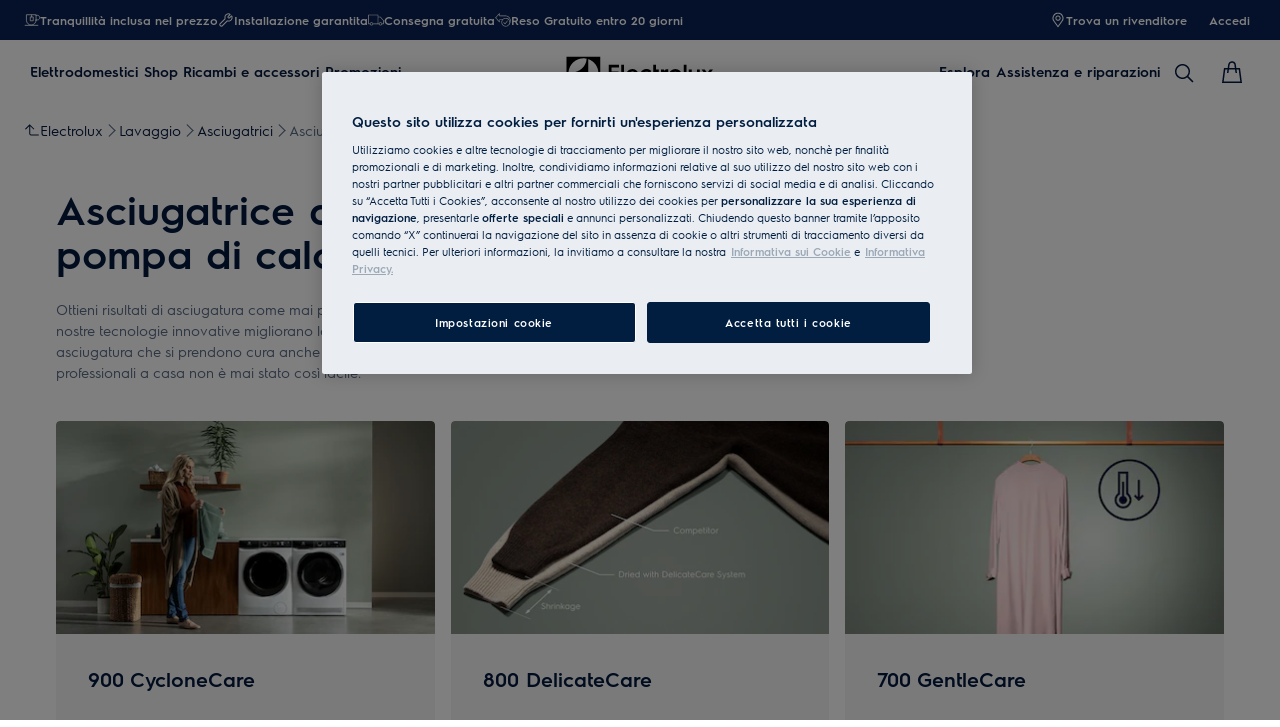

--- FILE ---
content_type: text/html; charset=utf-8
request_url: https://www.electrolux.it/laundry/laundry/dryers/heat-pump-dryer/
body_size: 116775
content:
<!DOCTYPE html><html lang="it-IT" data-theme="Electrolux" data-correlation-id="00-b3204ed70d90f43f5ba5bbca6635c860-91918d065c3527b6-01" data-page-version="1767514015026" class="js  theme-dark"><head><meta charSet="utf-8"/><meta name="viewport" content="width=device-width, initial-scale=1.0"/><meta name="theme-color" content="#FFFFFF"/><title>Asciugatrice a Pompa di Calore | Electrolux</title><meta name="next-head-count" content="4"/><meta http-equiv="X-UA-Compatible" content="IE=edge,chrome=1"/><meta charSet="utf-8"/><link rel="alternate" href="https://www.electrolux.it/laundry/laundry/dryers/heat-pump-dryer/" hrefLang="x-default"/><meta name="description" content="Asciugatrici professionali a pompa di colore ad alta efficienza energetica, scopri tutti i prodotti su Electrolux!"/><meta name="robots" content="INDEX, FOLLOW"/><meta name="og:site_name" content="Electrolux Italia"/><meta name="og:type" content="article"/><meta name="og:title" content="Asciugatrice a pompa di calore"/><meta name="og:description" content="NAVX3_ELX_LaundryDryHeat"/><meta name="og:image" content="https://t1electrolux.eluxmkt.com/siteassets/common-assets/02.-product-section/b.-laundry/03.-dryers/dryer-heat-pump-electrolux-320x320.png?preset=1600"/><link rel="canonical" href="https://www.electrolux.it/laundry/laundry/dryers/heat-pump-dryer/"/><link type="image/x-icon" href="/siteassets/common-assets/12.-framework/favicon.png" rel="icon"/><link type="image/x-icon" href="/siteassets/common-assets/12.-framework/favicon.png" rel="shortcut icon"/><link rel="preconnect" href="https://t1-mfe.eluxcdn.com"/><link rel="preload" as="image" media="(max-width: 1199px)" imageSrcSet="https://www.electrolux.it/siteassets/common-assets/02.-product-section/e.-cx-ladder/cx-ladder-v.3/care/tumble-dryers/heat-pump-tumble-dryers/900-perfectcare/elx_td_900-cyclonecare_1366x768.jpg?width=190&amp;quality=70&amp;mode=crop" fetchPriority="high"/><link rel="preload" as="image" media="(min-width: 1200px) and (max-width: 767px)" imageSrcSet="https://www.electrolux.it/siteassets/common-assets/02.-product-section/e.-cx-ladder/cx-ladder-v.3/care/tumble-dryers/heat-pump-tumble-dryers/900-perfectcare/elx_td_900-cyclonecare_1366x768.jpg?width=380&amp;quality=70&amp;mode=crop" fetchPriority="high"/><link rel="preload" as="image" media="(min-width: 768px) and (max-width: -1px)" imageSrcSet="https://www.electrolux.it/siteassets/common-assets/02.-product-section/e.-cx-ladder/cx-ladder-v.3/care/tumble-dryers/heat-pump-tumble-dryers/900-perfectcare/elx_td_900-cyclonecare_1366x768.jpg?width=344&amp;quality=70&amp;mode=crop" fetchPriority="high"/><link rel="preload" as="image" media="(min-width: 0px)" imageSrcSet="https://www.electrolux.it/siteassets/common-assets/02.-product-section/e.-cx-ladder/cx-ladder-v.3/care/tumble-dryers/heat-pump-tumble-dryers/900-perfectcare/elx_td_900-cyclonecare_1366x768.jpg?width=288&amp;quality=70&amp;mode=crop" fetchPriority="high"/><link rel="preload" as="image" media="(max-width: 1199px)" imageSrcSet="https://www.electrolux.it/siteassets/common-assets/02.-product-section/e.-cx-ladder/cx-ladder-v.3/care/tumble-dryers/heat-pump-tumble-dryers/800-ultracare/elx_td_800-delicatecare.jpg?width=190&amp;quality=70&amp;mode=crop" fetchPriority="high"/><link rel="preload" as="image" media="(min-width: 1200px) and (max-width: 767px)" imageSrcSet="https://www.electrolux.it/siteassets/common-assets/02.-product-section/e.-cx-ladder/cx-ladder-v.3/care/tumble-dryers/heat-pump-tumble-dryers/800-ultracare/elx_td_800-delicatecare.jpg?width=380&amp;quality=70&amp;mode=crop" fetchPriority="high"/><link rel="preload" as="image" media="(min-width: 768px) and (max-width: -1px)" imageSrcSet="https://www.electrolux.it/siteassets/common-assets/02.-product-section/e.-cx-ladder/cx-ladder-v.3/care/tumble-dryers/heat-pump-tumble-dryers/800-ultracare/elx_td_800-delicatecare.jpg?width=344&amp;quality=70&amp;mode=crop" fetchPriority="high"/><link rel="preload" as="image" media="(min-width: 0px)" imageSrcSet="https://www.electrolux.it/siteassets/common-assets/02.-product-section/e.-cx-ladder/cx-ladder-v.3/care/tumble-dryers/heat-pump-tumble-dryers/800-ultracare/elx_td_800-delicatecare.jpg?width=288&amp;quality=70&amp;mode=crop" fetchPriority="high"/><link rel="preload" as="image" media="(max-width: 1199px)" imageSrcSet="https://www.electrolux.it/siteassets/common-assets/02.-product-section/e.-cx-ladder/cx-ladder-v.3/care/tumble-dryers/heat-pump-tumble-dryers/700-delicatecare/elx_td_700-gentlecare_1366x768.jpg?width=190&amp;quality=70&amp;mode=crop" fetchPriority="high"/><link rel="preload" as="image" media="(min-width: 1200px) and (max-width: 767px)" imageSrcSet="https://www.electrolux.it/siteassets/common-assets/02.-product-section/e.-cx-ladder/cx-ladder-v.3/care/tumble-dryers/heat-pump-tumble-dryers/700-delicatecare/elx_td_700-gentlecare_1366x768.jpg?width=380&amp;quality=70&amp;mode=crop" fetchPriority="high"/><link rel="preload" as="image" media="(min-width: 768px) and (max-width: -1px)" imageSrcSet="https://www.electrolux.it/siteassets/common-assets/02.-product-section/e.-cx-ladder/cx-ladder-v.3/care/tumble-dryers/heat-pump-tumble-dryers/700-delicatecare/elx_td_700-gentlecare_1366x768.jpg?width=344&amp;quality=70&amp;mode=crop" fetchPriority="high"/><link rel="preload" as="image" media="(min-width: 0px)" imageSrcSet="https://www.electrolux.it/siteassets/common-assets/02.-product-section/e.-cx-ladder/cx-ladder-v.3/care/tumble-dryers/heat-pump-tumble-dryers/700-delicatecare/elx_td_700-gentlecare_1366x768.jpg?width=288&amp;quality=70&amp;mode=crop" fetchPriority="high"/><style data-type="critical-css" id="APP_SHELL/styles/modules/Header.inline.module.scss">#skip-to-main-content{position:absolute;left:-9999px;z-index:999;opacity:0}#skip-to-main-content:focus{top:0;left:0;opacity:1}.header{position:relative;top:0;left:0;width:100%;z-index:11;display:flex;flex-direction:column}.header--full-height{position:relative;top:0;left:0;width:100%;display:flex;flex-direction:column;min-height:560px;max-height:720px;background-color:var(--sds-scrim-color-emphasis)}.header--full-height:has(.main-nav--transparent-light){background-color:var(--sds-scrim-color-subtle)}@media screen and (min-width: 768px){.header--full-height{max-height:1024px}}.header-wrapper{position:relative}.header--open-basket{z-index:20}.header__breadcrumb{background-color:var(--sds-color-background)}.mega-menu__scrim{--override-scrim--transition-duration: 0.1s;--set-scrim--height: 100dvh;visibility:hidden;bottom:0;display:none}@media screen and (min-width: 1200px){.mega-menu__scrim{--override-scrim--z-index: 11;--set-scrim--position: absolute;--set-scrim--top: 100%;--set-scrim--height: calc(100dvh - var(--height-header, 0px))}}.mega-menu__scrim--show{visibility:visible;display:block}@media screen and (min-width: 1200px){.mega-menu--sticky{--set-scrim--top: calc(100% - 48px - var(--sds-space-inset-xs));--set-scrim--height: calc(100dvh - var(--set-scrim--top) - var(--height-header, 0px))}}@media screen and (min-width: 1200px){.mega-menu--sticking{--set-scrim--top: 100%;--set-scrim--height: calc(100dvh - 100%)}} .logo svg{height:100%;width:100%} .main-nav{width:100%;position:var(--set-main-nav--position, relative);--set-main-nav__mini-basket-icon--bg-color: var(--sds-header-nav-primary-menu-item-color-normal);z-index:100}.main-nav--sticky{--set-main-nav--position: fixed;top:0}.main-nav--absolute{--set-main-nav--position: absolute;top:100%}.main-nav--transparent{--override-mini-basket-item--color: var(--sds-header-nav-secondary-color);--set-main-nav--color: var(--sds-header-nav-primary-menu-item-color-inverted);--set-main-nav--bg-color: var(--sds-header-nav-primary-color-invert);--set-main-nav__link--color: var(--sds-header-nav-primary-menu-item-color-inverted);--set-main-nav__main-logo--color: var(--header-main-logo-revert-layer);--set-main-nav__btn-menu-icon--bg-color: var(--sds-header-nav-primary-menu-item-color-inverted);--set-main-nav__mini-basket-icon--bg-color: var(--sds-header-nav-primary-menu-item-color-inverted)}.main-nav--transparent .main-nav__wrapper{--override-icon-button--icon-color: var(--sds-icon-button-color-on-ghost-invert-normal)}@media(hover: hover)and (pointer: fine){.main-nav--transparent .main-nav__wrapper:hover{--override-icon-button--icon-color: var(--sds-header-nav-primary-icon-button-normal);--override-mini-basket-item--color: var(--sds-header-nav-primary-color-default);--set-main-nav--color: var(--sds-header-nav-primary-menu-item-color-normal);--set-main-nav--bg-color: var(--sds-header-nav-primary-color-default);--set-main-nav__link--color: var(--sds-header-nav-primary-menu-item-color-normal);--set-main-nav__btn-menu-icon--bg-color: var(--sds-header-nav-primary-menu-item-color-normal);--set-main-nav__mini-basket-icon--bg-color: var(--sds-header-nav-primary-menu-item-color-normal);--set-main-nav__main-logo--color: var(--header-main-logo)}}.main-nav--transparent-light{--set-main-nav--color: var(--sds-header-nav-primary-menu-item-color-normal);--override-mini-basket-item--color: var(--sds-header-nav-primary-color-default);--set-main-nav__main-logo--color: var(--header-main-logo);--set-main-nav__btn-menu-icon--bg-color: var(--sds-header-nav-primary-menu-item-color-normal)}.main-nav--transparent-light .main-nav__wrapper{--override-icon-button--icon-color: var(--sds-header-nav-primary-icon-button-normal)}.main-nav--transparent-dark-shading::after{content:"";position:absolute;top:0;left:0;width:100%;height:100%;--set-main-nav--bg-color: var(--sds-header-nav-primary-color-invert);background:linear-gradient(180deg, rgba(0, 0, 0, 0.7) 0%, rgba(0, 0, 0, 0.5) 50%, rgba(0, 0, 0, 0) 100%);z-index:-1}.main-nav__full-width{background-color:var(--set-main-nav--bg-color, var(--sds-header-nav-primary-color-default))}@media(hover: hover)and (pointer: fine){.main-nav__full-width:hover{--set-main-nav--bg-color: var(--sds-header-nav-primary-color-default)}}.main-nav__wrapper{position:relative;display:flex;align-items:var(--a-flex-column, center);justify-content:var(--a-justify-content, space-between);font:var(--sds-font-label-emphasis-s);color:var(--set-main-nav--color, var(--sds-header-nav-primary-menu-item-color-normal));transition:background-color .3s ease-in-out;height:var(--main-nav-mobile-height)}@media screen and (min-width: 1200px){.main-nav__wrapper{height:var(--main-nav-desktop-height)}}@media screen and (max-width: 1199px){.main-nav__wrapper.container-fluid{padding-left:0;padding-right:0}}@media screen and (min-width: 1200px){.main-nav__wrapper.container-fluid{max-width:1920px;margin:0 auto}}.main-nav__heading{display:flex;align-items:var(--a-flex-column, center);justify-content:var(--a-justify-content, space-between);list-style:none;text-decoration:none;gap:var(--sds-space-inline-l);height:100%;margin-bottom:0}.main-nav__heading-wrapper{display:flex;align-items:var(--a-flex-column, center);gap:var(--sds-space-inline-s)}.main-nav__heading-label{padding:0;font:var(--set-main-nav-heading-label-font, var(--sds-font-label-emphasis-m));display:var(--set-main-nav-heading-label-display, none)}@media screen and (min-width: 1200px){.main-nav__heading-label{--set-main-nav-heading-label-font: var(--sds-font-label-emphasis-s);--set-main-nav-heading-label-display: block}}.main-nav__heading-label--mobile{--set-main-nav-heading-label-display: flex;justify-content:space-between}.main-nav__heading-content{display:inline-block;font:inherit;padding-top:var(--sds-space-inset-s);padding-bottom:var(--sds-space-inset-s);background-color:rgba(0,0,0,0);border:none;color:inherit;text-align:inherit;margin:0;margin-bottom:1px;cursor:pointer}.main-nav__heading-content:hover,.main-nav__heading-content--active{opacity:unset}@media screen and (min-width: 1200px){.main-nav__heading-content{border-bottom:var(--set-heading-content-border-bottom, var(--sds-header-nav-primary-menu-item-border-normal))}.main-nav__heading-content:hover{opacity:var(--sds-header-nav-primary-menu-item-opacity-hover);--set-heading-content-border-bottom: var(--sds-header-nav-primary-menu-item-border-selected)}.main-nav__heading-content--active{opacity:1;--set-heading-content-border-bottom: var(--sds-header-nav-primary-menu-item-border-selected)}}.main-nav__cta{display:flex;align-items:var(--a-flex-column, center)}@media screen and (min-width: 1200px){.main-nav__cta{gap:var(--sds-space-inline-xxs)}}.main-nav__cta-item--search{display:none}.main-nav__cta-item--search--hidden{display:none}@media screen and (min-width: 1200px){.main-nav__cta-item--search{display:flex}.main-nav__cta-item--search--hidden{display:none}}.main-nav__logo-wrapper{display:flex;align-items:center;justify-content:center;position:absolute;left:50%;top:50%;transform:translate(-50%, -50%);text-align:center;height:100%}.main-nav__logo{max-height:var(--main-logo-max-height, 27px);height:100%}.main-nav__logo svg path:last-child,.main-nav__logo svg g{fill:var(--set-main-nav__main-logo--color, revert-layer)}@media screen and (min-width: 1200px){.main-nav__logo{--main-logo-max-height: 33px}}.main-nav__logo--premium{width:51px;height:39px;padding:0;max-height:39px}.main-nav__logo--group{max-height:var(--main-logo-max-height-group, 38px)}@media screen and (min-width: 1200px){.main-nav__logo--group{--main-logo-max-height-group: 45px}}.main-nav__logo--group svg path,.main-nav__logo--group svg path:last-child,.main-nav__logo--group svg g{fill:var(--color-primary)}.main-nav__btn-mobile-wrapper{display:var(--btn-mobile-wrapper-display, inline-flex)}@media screen and (min-width: 1200px){.main-nav__btn-mobile-wrapper{--btn-mobile-wrapper-display: none}}.main-nav__btn-hamburger{display:flex;align-items:var(--a-flex-column, center);justify-content:var(--a-justify-content, center);flex-direction:var(--a-flex-direction, column);position:relative;padding:0;margin:0;width:var(--sds-icon-button-size-l);height:var(--sds-icon-button-size-l);background-color:rgba(0,0,0,0);border:none;cursor:pointer}.main-nav__icon-hamburger{position:absolute;width:18px;height:1px;background-color:var(--set-main-nav__btn-menu-icon--bg-color, var(--sds-header-nav-primary-menu-item-color-normal));transition:.3s ease-in-out;transition-property:background-color}.main-nav__icon-hamburger::after,.main-nav__icon-hamburger::before{content:"";position:absolute;left:0;width:18px;height:1px;background-color:var(--set-main-nav__btn-menu-icon--bg-color, var(--sds-header-nav-primary-menu-item-color-normal));transition:.3s ease-in-out;transition-property:background-color,transform}.main-nav__icon-hamburger::after{top:-6px}.main-nav__icon-hamburger::before{top:6px}.main-nav__icon-hamburger:hover{--set-main-nav__btn-menu-icon--bg-color: var(--sds-header-nav-primary-icon-button-hover)}.main-nav__icon-hamburger:active{--set-main-nav__btn-menu-icon--bg-color: var(--sds-header-nav-primary-icon-button-pressed)}.main-nav__promotion-cta{display:flex;padding:12px var(--sds-space-inset-xs);align-items:center;gap:8px;border-radius:var(--sds-radius-xl);font:var(--sds-font-label-emphasis-s);color:var(--set-promo-cta-primary-color, var(--sds-tag-color-on-deal));background-color:var(--set-promo-cta-secondary-color, var(--sds-tag-color-deal));border:1px solid var(--set-promo-cta-secondary-color)}.main-nav__promotion-cta:focus{outline:none}.main-nav__promotion-cta:focus-visible{outline-offset:0;outline:2px solid var(--sds-color-background);box-shadow:0 0 0 4px var(--sds-component-color-focus-outline)}@media screen and (min-width: 1200px){.main-nav__promotion-cta{margin:0 calc(-1*var(--sds-space-inset-xs))}}@media(hover: hover)and (pointer: fine){.main-nav__promotion-cta:hover{border:1px solid var(--set-promo-cta-primary-color)}}.main-nav__promotion-cta:active{opacity:var(--sds-header-nav-primary-menu-item-opacity-pressed)}.main-nav__promotion-cta--red{--set-promo-cta-primary-color: var(--sds-tag-color-on-deal);--set-promo-cta-secondary-color: var(--sds-tag-color-deal)}.main-nav__promotion-cta--black{--set-promo-cta-primary-color: var(--sds-tag-color-on-blackmonth);--set-promo-cta-secondary-color: var(--sds-tag-color-blackmonth)}.main-nav__promotion-cta--black-invert{--set-promo-cta-primary-color: var(--sds-tag-color-on-blackmonth);--set-promo-cta-secondary-color: var(--sds-tag-color-blackmonth)}@media screen and (min-width: 1200px){.main-nav__promotion-cta--black-invert{--set-promo-cta-primary-color: var(--sds-tag-color-blackmonth);--set-promo-cta-secondary-color: var(--sds-tag-color-on-blackmonth)}} .nav-list{display:flex;align-items:var(--a-flex-column, center);height:100%;flex-direction:var(--direction-list, column)}@media screen and (min-width: 1200px){.nav-list{--direction-list: row;gap:var(--sds-space-inline-l);height:unset}}.nav-list--left{overflow:hidden;position:relative}@media screen and (max-width: 1199px){.nav-list--left .nav-list-item{--item-animation-duration: 0.5s;position:absolute;width:100%;height:100%;top:0;left:0;display:flex;align-items:center;justify-content:center;will-change:transform,opacity;transform:translateY(-100%);opacity:0;transition:transform var(--item-animation-duration),opacity var(--item-animation-duration);z-index:100}.nav-list--left .nav-list-item--active{animation:fade-slide-up var(--item-animation-duration) linear;transform:translateY(0%);opacity:1}@keyframes fade-slide-up{0%{transform:translateY(100%);opacity:0}100%{transform:translateY(0%);opacity:1}}}.nav-list--right{margin-left:auto;display:var(--nav-list-right--display, none)}@media screen and (min-width: 1200px){.nav-list--right{--nav-list-right--display: flex}}.nav-list--mobile{display:flex;align-items:var(--a-flex-column, stretch);flex-direction:var(--a-flex-direction, column);gap:var(--sds-space-stack-m);padding:0 var(--sds-space-inset-s)}.nav-list--mobile .nav-list-item__link{padding:0}.nav-list--mobile .nav-list-item__text{font:var(--sds-link-label-font-m)}.nav-list--b2b-user{display:none}@media screen and (min-width: 1200px){.nav-list--b2b-user{display:flex;overflow:visible}}.nav-list-item{display:list-item;position:relative;z-index:1000;display:flex;align-items:var(--a-flex-column, center);height:100%}.nav-list-item--desktop-only{white-space:nowrap}@media screen and (max-width: 1199px){.nav-list-item--desktop-only{display:none !important}}.nav-list-item--mobile-only{display:flex;align-items:center;gap:var(--sds-space-inline-xs)}@media screen and (min-width: 1200px){.nav-list-item--mobile-only{display:none !important}}@media screen and (min-width: 1200px){.nav-list-item{--nav-list-item--transition: none;transform:none}}.nav-list-item__link{display:flex;align-items:var(--a-flex-column, center);gap:var(--sds-space-stack-xxs);text-decoration:var(--nav-list-item-link--text-decoration, none);color:var(--sds-text-button-color-invert-normal);background-color:rgba(0,0,0,0);border:none;cursor:pointer}.nav-list-item__link:hover{--nav-list-item-link--font: var(--sds-header-nav-secondary-menu-item-font-label-hover);--nav-list-item-link--text-decoration: underline}.nav-list-item__link:active{--nav-list-item-link--font: var(--sds-header-nav-secondary-menu-item-font-label-pressed);--nav-list-item-link--text-decoration: underline}.nav-list-item__link:focus{--nav-list-item-link--text-decoration: underline}.nav-list-item__link--disable-hover:hover,.nav-list-item__link--disable-hover:active,.nav-list-item__link--disable-hover:focus{--nav-list-item-link--text-decoration: none;cursor:default}.nav-list-item__button{height:auto;cursor:pointer}.nav-list-item__button:hover{opacity:1}.nav-list-item__button svg{width:var(--sds-text-button-icon-size-xs);height:var(--sds-text-button-icon-size-xs)}.nav-list-item__text{font:var(--sds-text-button-label-font-xs)}@media screen and (min-width: 1200px){.nav-list-item__text{max-width:250px}}.nav-list-item__icon{--set-icon-mono--height: var(--sds-text-button-icon-size-xs);--set-icon-mono--width: var(--sds-text-button-icon-size-xs);fill:currentColor}.nav-list-item__icon--reverse{transform:rotate(180deg)}.nav-list-item__dropdown-list{--dropdown-list-display: none;--dropdown-list-padding: 17px 21px;--dropdown-list-bg-color: var(--sds-header-nav-secondary-color);--dropdown-list-position: absolute;--dropdown-list-gap: 13px;display:var(--dropdown-list-display, none);position:var(--dropdown-list-position);top:calc(100% + 3px);right:3px;padding:var(--dropdown-list-padding);min-width:100%;margin:0;list-style:none;background-color:var(--dropdown-list-bg-color);border-radius:2px;box-sizing:border-box;line-height:1}.nav-list-item__dropdown-list--is-open{--dropdown-list-display: block}.nav-list-item__dropdown-list__item{padding:12px var(--sds-space-inset-xs)}@media screen and (min-width: 1200px){.nav-list-item__dropdown-list__item{padding:0}}.nav-list-item__dropdown-list__item:not(:last-child){margin-bottom:var(--dropdown-list-gap)}.nav-list-item__dropdown-list .nav-list-item__link{color:var(--set-nav-list-item__link--color, var(--sds-text-button-color-normal));padding:0;background-color:rgba(0,0,0,0);border:none;cursor:pointer}@media screen and (min-width: 1200px){.nav-list-item__dropdown-list .nav-list-item__link{--set-nav-list-item__link--color: var(--sds-text-button-color-invert-normal)}}.nav-list-item__dropdown-list .nav-list-item__text{font:var(--set-nav-list-item--text, var(--sds-link-label-font-s))}@media screen and (min-width: 768px)and (max-width: 1199px){.nav-list-item__dropdown-list .nav-list-item__text{--set-nav-list-item--text: var(--sds-link-label-font-m)}}@media screen and (max-width: 1199px){.nav-list-item__dropdown-list{--dropdown-list-display: block;--dropdown-list-padding: 0;--dropdown-list-bg-color: transparent;--dropdown-list-position: static;--dropdown-list-gap: var(--sds-space-stack-xs)}}.nav-list-item__login-button{position:relative}.nav-list-item__login-button .nav-list-item__dropdown-list{width:max-content;--dropdown-list-display: none;--dropdown-list-bg-color: var(--sds-header-nav-secondary-color);--dropdown-list-position: absolute}.nav-list-item__login-button .nav-list-item__dropdown-list .nav-list-item__link{--set-nav-list-item__link--color: var(--sds-text-button-color-invert-normal)}.nav-list-item__login-button .nav-list-item__dropdown-list--is-open{--dropdown-list-display: block}@media screen and (max-width: 1199px){.nav-list-item__login-button .nav-list-item__dropdown-list__item:not(:last-child){margin-bottom:0}}.nav-list-item__wrapper{display:flex;align-items:center}.nav-list-item__b2b-store-selector,.nav-list-item__b2b-brand-selector{--b2b-store-selector-display: none;display:var(--b2b-store-selector-display, none);position:absolute;top:100%;right:0;min-width:100%}.nav-list-item__b2b-store-selector--is-open,.nav-list-item__b2b-brand-selector--is-open{--b2b-store-selector-display: block}.nav-list-price-switcher{display:flex;align-items:var(--a-flex-column, center);gap:var(--sds-space-stack-xxs);cursor:pointer}.nav-list-price-switcher__label{font:var(--sds-font-label-xs);color:var(--sds-text-button-color-invert-normal)}.nav-list-price-switcher__text{display:flex;align-items:var(--a-flex-column, center);gap:var(--sds-space-stack-xxs)}.nav-list-price-switcher__action-menu{--override-action-menu--width: 220px;position:absolute;top:calc(100% + 3px);left:0;min-width:100%}.nav-list-price-switcher__action-menu span[class*=_icon-mono_]{color:var(--sds-color-danger-100)} .top-navigation{background-color:var(--sds-header-nav-secondary-color)}.top-navigation--mobile-hidden{display:var(--set-top-navigation--display, none)}.top-navigation__container{--top-navigation--color: var(--sds-text-button-color-invert-normal);--top-navigation--min-height: 2.5rem;--top-navigation--index: 110;height:var(--top-navigation--min-height);z-index:var(--top-navigation--index);color:var(--top-navigation--color);display:var(--top-navigation--display, block)}@media screen and (min-width: 1200px){.top-navigation__container{--top-navigation--display: flex;width:100%;height:unset;min-height:var(--top-navigation--min-height)}}@media screen and (min-width: 1200px){.top-navigation__container.container-fluid{max-width:1920px;margin:0 auto}}@media screen and (min-width: 1200px){.top-navigation{--set-top-navigation--display: block}}</style><style data-type="critical-css" id="BASKET/components/MiniBasket/MiniBasket.critical.module.scss">.mini-basket{position:relative;display:flex;align-items:var(--a-flex-column, center);justify-content:var(--a-justify-content, center)}.mini-basket__icon{--set-icon-mono--width: var(--sds-icon-button-icon-size-l);--set-icon-mono--height: var(--sds-icon-button-icon-size-l)}.mini-basket__item{position:absolute;top:0px;right:0px;height:11px;display:flex;align-items:center;justify-content:center;color:var(--override-mini-basket-item--color, var(--sds-header-nav-primary-color-default));font:var(--sds-component-badge-font-xs)}.mini-basket__item--one-digit{width:11px}.mini-basket__item--more-digits{width:14px}</style><style data-type="critical-css" id="GLOBAL/components/Breadcrumb/Breadcrumb.critical.module.scss">.appliance-breadcrumb{background-color:var(--sds-color-background);min-height:var(--set-appliance-breadcrumb--height, 40px);align-items:center}@media screen and (min-width: 768px){.appliance-breadcrumb{--set-appliance-breadcrumb--height: 48px}}.appliance-breadcrumb.container-fluid{--container-padding-vertival: var(--sds-space-inset-s);--container-padding-horizontal: var(--sds-space-inset-s)}@media screen and (min-width: 1200px){.appliance-breadcrumb.container-fluid{max-width:1920px}}</style><style data-type="critical-css" id="PLP/components/CXLadder/CXLadder.inline.module.scss">.cx-ladder{padding:var(--set-padding-top-cx-ladder, var(--sds-space-inset-s)) 0 var(--set-padding-bottom-cx-ladder, var(--sds-space-inset-m));overflow-x:hidden}@media screen and (min-width: 768px){.cx-ladder{--set-padding-bottom-cx-ladder: var(--sds-space-inset-xl)}}@media screen and (min-width: 1200px){.cx-ladder{--set-padding-bottom-cx-ladder: var(--sds-space-inset-xxl)}}.cx-ladder--full-width-variation{padding:0;margin:0}</style><style data-type="critical-css" id="PLP/components/CXLadder/CXHeader/CXHeader.inline.module.scss">.cx-header{--block--width: 343px;--desktop--content--width: 600px;--desktop--display: block;--button--position: relative;--button--left: 45%;--button--width: 184px;--button--height: 16px;--button--text--alignment: right;--button--background-image: linear-gradient( to right, rgba(255, 255, 255, 0.2) 10%, rgba(255, 255, 255, 1) 60%, rgba(255, 255, 255, 1) 100% )}@media screen and (min-width: 768px){.cx-header__category-text{width:100%}}@media screen and (min-width: 1200px){.cx-header__category-text{width:100%;max-width:973px}}@media screen and (min-width: 1920px){.cx-header__category-text{max-width:100%}}.cx-header__category-title{width:var(--block--width);color:var(--sds-color-on-background-100);font:var(--sds-font-heading-l);margin-bottom:var(--sds-space-stack-xs);margin-top:var(--sds-space-stack-xs)}@media screen and (min-width: 768px){.cx-header__category-title{width:var(--block--width);color:var(--sds-color-on-background-100);font:var(--sds-font-display-xs);margin-bottom:var(--sds-space-stack-m)}}@media screen and (min-width: 1200px){.cx-header__category-title{font:var(--sds-font-display-s)}}.cx-header__category-content--desktop{display:none}@media screen and (min-width: 768px){.cx-header__category-content--desktop{width:var(--desktop--content--width);display:var(--desktop--display);color:var(--sds-color-on-background-300);font:var(--sds-font-body-s)}}.cx-header__category-content--mobile{color:var(--sds-color-on-background-300);font:var(--sds-font-body-xs)}@media screen and (min-width: 768px){.cx-header__category-content--mobile{display:none}}.cx-header__paragraph{-webkit-line-clamp:2;-webkit-box-orient:vertical;overflow:hidden;display:-webkit-box;margin-top:0;margin-bottom:0}.cx-header__read-more-button{margin-top:-16px;position:sticky;left:100%;width:var(--button--width);height:var(--button--height);color:var(--sds-text-button-color-normal);font:var(--sds-text-button-label-font-xs);text-align:var(--button--text--alignment);background:linear-gradient(to left, var(--sds-color-background) 60%, transparent)}.cx-header__read-less-button{margin-top:8px;position:sticky;left:100%;width:var(--button--width);color:var(--sds-text-button-color-normal);font:var(--sds-text-button-label-font-xs);text-align:var(--button--text--alignment);height:var(--button--height)}.cx-header__span-tag{position:var(--button--position);bottom:31%;color:var(--sds-text-button-color-normal);font:var(--sds-text-button-label-font-xs)}.cx-header__icon-mono{position:var(--button--position);top:26%;color:var(--sds-text-button-color-normal);margin-left:var(--sds-text-button-gap)}.cx-header__container-block{margin:0px var(--sds-space-inset-xs)}@media screen and (min-width: 768px){.cx-header__container-block{margin:0px var(--sds-space-inset-m)}}@media screen and (min-width: 1200px){.cx-header__container-block{max-width:1168px;margin:auto}}@media only screen and (min-width: 2000px){.cx-header__container-block{max-width:1920px}}</style><style data-type="critical-css" id="PLP/components/CXLadder/CXLadderSlider/CXLadderSlider.inline.module.scss">.cx-ladder-slider{margin:var(--sds-component-icon-size-m) auto auto}@media screen and (min-width: 768px){.cx-ladder-slider{max-width:1168px;margin:var(--sds-space-stack-m);overflow:hidden}}@media only screen and (min-width: 1024px){.cx-ladder-slider{padding-left:var(--sds-space-inset-m);padding-right:var(--sds-space-inset-m);margin-top:0}}@media screen and (min-width: 1200px){.cx-ladder-slider{margin:auto;overflow:hidden;padding-left:0;padding-right:0}}@media only screen and (min-width: 2000px){.cx-ladder-slider{max-width:1920px}}@media only screen and (min-width: 1024px){.cx-ladder-slider--with-navigation{margin-top:-48px}}@media only screen and (min-width: 1024px){.cx-ladder-slider__top{display:flex}}.cx-ladder-slider__tabline{--set-tab-line--pagination-margin-top: 0}@media screen and (min-width: 768px){.cx-ladder-slider__tabline{--set-tab-line--pagination-margin-right: var(--sds-space-inset-m);--set-tab-line--pagination-margin-left: var(--sds-space-inset-m)}}@media only screen and (min-width: 1024px){.cx-ladder-slider__tabline{display:none}}.cx-ladder-slider .swiper-container{overflow:hidden}.cx-ladder-slider__wrapper{width:100%}@media only screen and (min-width: 1024px){.cx-ladder-slider__wrapper{margin-top:var(--sds-space-stack-m)}}.cx-ladder-slider__wrapper.swiper-wrapper{display:grid;grid-auto-flow:column;grid-template-rows:repeat(5, max-content)}@media only screen and (min-width: 1024px){.cx-ladder-slider__wrapper.swiper-wrapper{grid-template-columns:repeat(3, 1fr)}}@media only screen and (min-width: 2000px){.cx-ladder-slider__wrapper.swiper-wrapper{grid-template-columns:repeat(5, 1fr)}}.cx-ladder-slider__navigation{display:none}@media only screen and (min-width: 1024px){.cx-ladder-slider__navigation{align-items:center;margin-left:auto}}@media only screen and (min-width: 1024px){.cx-ladder-slider__navigation--active{display:inline-flex}}.cx-ladder-slider__previous,.cx-ladder-slider__next{cursor:pointer}.cx-ladder-slider__count{font:var(--sds-font-label-m);color:var(--sds-color-on-background-100);padding:0 var(--sds-space-inline-s)}.cx-ladder-slider__slide,.cx-ladder-slider__slide.swiper-slide{flex-shrink:0;height:auto;width:288px;padding-left:var(--sds-space-inset-xxxs);padding-right:var(--sds-space-inset-xxxs);display:grid;grid-template-rows:subgrid;grid-row:span 5}.cx-ladder-slider__slide:first-child,.cx-ladder-slider__slide.swiper-slide:first-child{padding-left:var(--sds-space-inset-xs);box-sizing:content-box}.cx-ladder-slider__slide:last-child,.cx-ladder-slider__slide.swiper-slide:last-child{padding-right:0}@media screen and (min-width: 768px){.cx-ladder-slider__slide,.cx-ladder-slider__slide.swiper-slide{width:344px;padding-left:var(--sds-space-inset-xxs);padding-right:var(--sds-space-inset-xxs)}.cx-ladder-slider__slide:first-child,.cx-ladder-slider__slide.swiper-slide:first-child{padding-left:var(--sds-space-inset-m)}}@media only screen and (min-width: 1024px){.cx-ladder-slider__slide,.cx-ladder-slider__slide.swiper-slide{padding-left:0;padding-right:0;margin-right:16px}.cx-ladder-slider__slide:first-child,.cx-ladder-slider__slide.swiper-slide:first-child{padding-left:0;box-sizing:border-box}.cx-ladder-slider__slide:last-child,.cx-ladder-slider__slide.swiper-slide:last-child{padding-right:0;margin-right:0}}@media screen and (min-width: 1200px){.cx-ladder-slider__slide,.cx-ladder-slider__slide.swiper-slide{width:378.6666666667px}}@media only screen and (min-width: 2000px){.cx-ladder-slider__slide,.cx-ladder-slider__slide.swiper-slide{width:371.2px}}</style><style data-type="critical-css" id="PLP/components/CXLadder/CXLadderCard/CXLadderCard.inline.module.scss">.cx-ladder-card{display:grid;grid-template-rows:subgrid;grid-row:span 5;height:100%;cursor:pointer;border-radius:var(--sds-radius-xs);background-color:var(--sds-color-surface-200);width:100%;overflow:hidden}.cx-ladder-card--ecoline{background-color:var(--sds-color-vis-eco-200)}.cx-ladder-card__picture-container{display:flex;min-height:162px;max-height:162px;overflow:hidden}@media screen and (min-width: 768px){.cx-ladder-card__picture-container{min-height:194px;max-height:194px}}@media screen and (min-width: 1200px){.cx-ladder-card__picture-container{min-height:214px;max-height:214px}}.cx-ladder-card__picture-container img{border-radius:var(--sds-tag-l-border-radius) var(--sds-tag-l-border-radius) 0 0;object-fit:cover;width:100%;height:100%}.cx-ladder-card__d2c-tag{position:absolute;top:var(--sds-space-inset-xs);left:var(--sds-space-inset-xs)}.cx-ladder-card__title{font:var(--sds-font-heading-xs);margin-bottom:var(--sds-space-stack-xs)}@media screen and (min-width: 768px){.cx-ladder-card__title{font:var(--sds-font-heading-s);margin-bottom:var(--sds-space-stack-m)}}@media screen and (min-width: 1200px){.cx-ladder-card__title{font:var(--sds-font-heading-m)}}.cx-ladder-card--ecoline .cx-ladder-card__title{display:flex;align-items:var(--a-flex-column, revert);justify-content:var(--a-justify-content, revert);flex-direction:var(--a-flex-direction, row);gap:var(--sds-space-inline-xs)}.cx-ladder-card__content{font:var(--sds-font-body-xs);-webkit-line-clamp:3;-webkit-box-orient:vertical;overflow:hidden;display:-webkit-box;min-height:54px;margin-bottom:var(--sds-space-inset-s)}@media screen and (min-width: 768px){.cx-ladder-card__content{font:var(--sds-font-body-s);-webkit-line-clamp:4;min-height:84px}}@media screen and (min-width: 1200px){.cx-ladder-card__content{margin-bottom:var(--sds-space-inset-m)}}.cx-ladder-card__content-container{padding-top:var(--sds-space-inset-s);padding-bottom:var(--sds-space-inset-xs);padding-left:var(--sds-space-inset-xs);padding-right:var(--sds-space-inset-xs);color:var(--sds-color-on-surface-100);display:grid;grid-template-rows:subgrid;grid-row:span 4}@media screen and (min-width: 768px){.cx-ladder-card__content-container{padding:var(--sds-space-inset-s)}}@media screen and (min-width: 1200px){.cx-ladder-card__content-container{padding:var(--sds-space-inset-m)}}.cx-ladder-card--ecoline .cx-ladder-card__content-container{color:var(--sds-color-vis-on-eco-500)}.cx-ladder-card__content-body{margin-bottom:var(--sds-space-inset-s)}@media screen and (min-width: 1200px){.cx-ladder-card__content-body{margin-bottom:var(--sds-space-inset-m)}}.cx-ladder-card__features-container{margin-bottom:var(--sds-space-inset-s);display:flex;min-height:var(--sds-space-inset-s);column-gap:var(--sds-space-inline-xs)}@media screen and (min-width: 768px){.cx-ladder-card__features-container{column-gap:var(--sds-space-inline-s)}}@media screen and (min-width: 1200px){.cx-ladder-card__features-container{margin-bottom:var(--sds-space-inset-m)}}.cx-ladder-card__feature-padding{width:var(--sds-component-icon-size-m);height:var(--sds-component-icon-size-m)}[data-theme=AEG] .cx-ladder-card__feature-padding{filter:brightness(0) invert(1)}.cx-ladder-card--ecoline .cx-ladder-card__feature-padding{filter:brightness(0) invert(1)}.cx-ladder-card__feature{position:relative;height:var(--sds-component-icon-size-m)}.cx-ladder-card__feature--asterisk{position:absolute;top:-14px;right:-4px;color:var(--sds-color-on-surface-100);font:var(--sds-font-body-emphasis-l)}.cx-ladder-card--ecoline .cx-ladder-card__feature--asterisk{color:var(--sds-color-vis-on-eco-500)}.cx-ladder-card__tooltip{--override-tooltip-content--max-width: calc(100vw - 150px)}@media screen and (min-width: 768px){.cx-ladder-card__tooltip{--override-tooltip-content--max-width: 240px}}.cx-ladder-card__buttons-container{display:flex;justify-content:space-between;column-gap:var(--sds-space-inline-xs);row-gap:var(--sds-space-inline-m);flex-wrap:wrap}.cx-ladder-card--ecoline .cx-ladder-card__show-all-cta{color:var(--sds-color-vis-eco-100)}.cx-ladder-card__show-all-cta div{max-width:12ch}@media screen and (min-width: 768px){.cx-ladder-card__show-all-cta div{max-width:19ch}}</style><style data-type="critical-css" id="PLP/components/ProductListing/ProductListingCSR/Skeleton/Skeleton.inline.module.scss">.skeleton-product-listing__product-grid-container{display:flex;width:100%;max-width:1920px;margin-left:auto;margin-right:auto;background-color:var(--sds-color-surface-400)}@media screen and (min-width: 768px){.skeleton-product-listing__selected-facets{display:none}}.skeleton-product-listing__filters{display:none}@media screen and (min-width: 768px){.skeleton-product-listing__filters{display:flex}}</style><style data-type="critical-css" id="PLP/components/ProductListing/ProductListingCSR/sSkeleton/Header/Header.inline.module.scss">.skeleton-product-grid-header{width:100%;display:flex;justify-content:space-between;align-items:center;position:relative;background-color:var(--sds-color-surface-100);box-shadow:8px 0px #fff,-8px 0px #fff,0px 4px 7px -5px rgba(0,0,0,.5);padding:var(--sds-space-inset-xs);z-index:11}@media only screen and (min-width: 846px){.skeleton-product-grid-header{position:sticky;top:0;max-width:1920px;margin-left:auto;margin-right:auto;padding:var(--sds-space-inset-s)}}.skeleton-product-grid-header__left,.skeleton-product-grid-header__right{display:flex;align-items:center;gap:var(--sds-space-inline-xxs)}@media screen and (min-width: 768px){.skeleton-product-grid-header__right--mobile{display:none}}.skeleton-product-grid-header__right--desktop{display:none}@media screen and (min-width: 768px){.skeleton-product-grid-header__right--desktop{display:flex}}.skeleton-product-grid-header__total-results{display:none}@media screen and (min-width: 768px){.skeleton-product-grid-header__total-results{display:flex}}</style><style data-type="critical-css" id="PLP/components/ProductListing/ProductListingCSR/Skeleton/SelectedFacets/SelectedFacets.inline.module.scss">.skeleton-selected-facets{display:flex;align-items:center;justify-content:space-between;padding:var(--sds-space-inset-xxs);background-color:var(--sds-color-surface-400)}</style><style data-type="critical-css" id="PLP/components/ProductListing/ProductListingCSR/Skeleton/Filters/Filters.inline.module.scss">.skeleton-filters{display:none;background-color:var(--sds-color-surface-100);padding-right:var(--sds-space-inset-s);padding-bottom:var(--sds-space-inset-xxl);padding-left:var(--sds-space-inset-s)}@media only screen and (min-width: 846px){.skeleton-filters{display:block;width:340px}}.skeleton-filters__facet{display:flex;align-items:center;justify-content:space-between;border-bottom:1px solid var(--sds-color-on-surface-500);padding:12px 0}</style><style data-type="critical-css" id="PLP/components/ProductListing/ProductListingCSR/Skeleton/ProductGrid/ProductGrid.inline.module.scss">.skeleton-product-grid{width:100%;display:grid;padding:var(--sds-space-inset-xxs) var(--sds-space-inset-xxxs);grid-template-columns:repeat(auto-fit, minmax(280px, 1fr))}</style><style data-type="critical-css" id="PLP/components/ProductListing/ProductListingCSR/Skeleton/ProductGrid/ProductCard/ProductCard.inline.module.scss">.skeleton-plp-product-card{--card-padding: var(--sds-space-inset-xs);position:relative;width:calc(100% - var(--sds-space-inset-xxs));margin:var(--sds-space-inset-none) var(--sds-space-inset-xxxs) var(--sds-space-inset-xxs) var(--sds-space-inset-xxxs);background:var(--sds-color-surface-500);border-radius:var(--sds-radius-xs);padding:var(--sds-space-inset-xs)}@media screen and (min-width: 768px){.skeleton-plp-product-card__name-wrapper-mobile{display:none}}.skeleton-plp-product-card__name-wrapper-desktop{display:none}@media screen and (min-width: 768px){.skeleton-plp-product-card__name-wrapper-desktop{display:block}}.skeleton-plp-product-card__rating{width:auto}@media screen and (min-width: 768px){.skeleton-plp-product-card__rating{width:200px}}.skeleton-plp-product-card__name{width:auto;margin-bottom:var(--sds-space-inline-xxs)}.skeleton-plp-product-card__top{display:flex;flex-direction:column}@media only screen and (max-width: 568px){.skeleton-plp-product-card__top{flex-direction:row;align-items:center;gap:var(--sds-space-inline-m)}}.skeleton-plp-product-card__model-id{margin-bottom:var(--sds-space-stack-s)}.skeleton-plp-product-card__image-container{--override-picture--display: block;display:flex;align-items:var(--a-flex-column, center);justify-content:var(--a-justify-content, center);margin:18px auto var(--sds-space-stack-s);position:relative;height:100px;width:100px}@media screen and (min-width: 768px){.skeleton-plp-product-card__image-container{height:233px;width:233px}}@media screen and (min-width: 1200px){.skeleton-plp-product-card__image-container{height:222px;width:222px}}@media screen and (min-width: 1920px){.skeleton-plp-product-card__image-container{height:188px;width:188px}}.skeleton-plp-product-card__info{display:flex;flex-direction:var(--a-flex-direction, column);flex:1;padding-top:var(--sds-space-inset-xxxs)}@media screen and (min-width: 768px){.skeleton-plp-product-card__info{margin-bottom:var(--sds-space-stack-s)}}.skeleton-plp-product-card__hygienic-factors{margin-bottom:var(--sds-space-stack-s)}.skeleton-plp-product-card__features{display:flex;align-items:var(--a-flex-column, center);justify-content:var(--a-justify-content, space-between);margin-bottom:var(--sds-space-stack-s)}.skeleton-plp-product-card__transactional{display:flex;justify-content:space-between;margin-bottom:var(--sds-space-stack-s)}.skeleton-plp-product-card__transactional:last-child{margin-bottom:var(--sds-space-stack-s)}</style><style data-type="critical-css" id="GLOBAL/components/StandardTextModule/StandardTextModule.critical.module.scss">.standard-text-module{width:100%}.standard-text-module--muted{background-color:var(--sds-color-background)}.standard-text-module--subtle{background-color:var(--sds-color-surface-400)}.standard-text-module--center{text-align:center;--set-standard-text-module--align-items: center;--set-standard-text-module__description-content--text-align: center}.standard-text-module--left{text-align:left;--set-standard-text-module--align-items: flex-start;--set-standard-text-module__description-content--text-align: left}.standard-text-module__container{display:flex;align-items:var(--a-flex-column, var(--set-standard-text-module--align-items, flex-start));justify-content:var(--a-justify-content, center);flex-direction:var(--a-flex-direction, column);margin:0 auto;align-self:stretch;padding:var(--set-standard-text-module--padding, var(--sds-space-inset-l) var(--sds-space-inset-xs));max-width:1168px;gap:var(--sds-space-stack-l)}.standard-text-module__content{display:flex;align-items:var(--a-flex-column, var(--set-standard-text-module--align-items, flex-start));justify-content:var(--a-justify-content, center);flex-direction:var(--a-flex-direction, column);gap:var(--set-standard-text-module--content-gap, var(--sds-space-stack-s));max-width:var(--set-standard-text-module--content-max-width, auto)}.standard-text-module__heading{margin:var(--sds-space-inline-none);color:var(--sds-color-on-surface-100);font:var(--set-standard-text-module__heading--font, var(--sds-font-heading-l))}.standard-text-module__description{display:flex;align-items:var(--a-flex-column, var(--set-standard-text-module--align-items, flex-start));justify-content:var(--a-justify-content, center);flex-direction:var(--a-flex-direction, column);gap:var(--sds-space-stack-m)}.standard-text-module__description-content{color:var(--sds-color-on-surface-100);font:var(--set-standard-text-module--description-font, var(--sds-font-body-s))}.standard-text-module__description-content--truncate{display:-webkit-box;-webkit-line-clamp:var(--set-dynamic-text-ellipsis--line, 3);-webkit-box-orient:vertical;overflow:hidden;text-align:var(--set-standard-text-module__description-content--text-align, left)}.standard-text-module__description-content p{margin-top:var(--sds-space-inline-none)}.standard-text-module__description-content p:last-child{margin-bottom:var(--sds-space-inline-none)}.standard-text-module__description-content ol,.standard-text-module__description-content ul{list-style-type:revert;padding:revert}.standard-text-module__description-content a{text-decoration:underline}.standard-text-module__buttons,.standard-text-module__links{display:flex;align-items:var(--a-flex-column, var(--set-standard-text-module--align-items));justify-content:var(--a-justify-content, center);flex-direction:var(--a-flex-direction, column);gap:var(--sds-space-stack-xs)}@media screen and (min-width: 768px){.standard-text-module{--set-standard-text-module--padding: var(--sds-space-inset-xl) var(--sds-space-inset-l);--set-standard-text-module--content-gap: var(--sds-space-stack-l);--set-standard-text-module--description-font: var(--sds-font-body-m);--set-standard-text-module__heading--font: var(--sds-font-display-xs)}}@media screen and (min-width: 1200px){.standard-text-module{--set-standard-text-module--padding: var(--sds-space-inset-xxxl) var(--sds-space-inline-none);--set-standard-text-module--content-max-width: 768px;--set-standard-text-module--description-font: var(--sds-font-body-l);--set-standard-text-module__heading--font: var(--sds-font-display-s)}}</style><style data-type="critical-css" id="APP_SHELL/styles/modules/Footer.inline.module.scss">.footer{background:var(--sds-footer-color-normal);color:var(--sds-link-color-invert-normal);padding:var(--footer--padding-top, var(--sds-footer-s-padding-top)) 0 var(--footer--padding-bottom, var(--sds-footer-s-padding-bottom))}@media screen and (min-width: 1200px){.footer{--footer--padding-top: var(--sds-footer-l-padding-top);--footer--padding-bottom: var(--sds-footer-l-padding-bottom);--footer__column-title--font: var(--sds-footer-menu-title-label-font-l);--footer__column-title--cursor: default;--footer__column-title--min-height: var(--footer__column-title-sm--min-height, 80px);--footer__column-list--height: auto;--footer__column--border-bottom: none}}@media screen and (min-width: 768px){.footer{--footer__top--margin-bottom: calc(var(--sds-footer-m-item-spacing) - var(--sds-footer-s-horizontal-padding));--footer__column-title-sm--min-height: 0;--footer__partner--margin-top: var(--sds-footer-m-item-spacing);--footer__bottom--margin-top: var(--sds-footer-m-item-spacing);--footer__bottom--flex-direction: row;--footer__bottom-display--align-items: flex-end}}.footer__container{display:flex;flex-direction:var(--a-flex-direction, column);gap:var(--set-footer-item-spacing, var(--sds-footer-s-item-spacing))}@media screen and (min-width: 1200px){.footer__container{--set-footer-item-spacing: var(--sds-footer-m-item-spacing)}}.footer__top{display:var(--footer__top-display--flex, flex);align-items:var(--footer__top-display--align-items, center);justify-content:var(--footer__top-display--justify-content, space-between)}.footer__logo-image{width:auto;vertical-align:middle}.footer__breadcrumb{list-style:none;margin:0;padding:0}.footer__breadcrumb--item{padding-right:30px;position:relative;display:inline-block;margin:7px 0;font-size:16px;line-height:1}.footer__breadcrumb--item:not(:last-child)::after{transform:translateY(-50%) rotate(-45deg);border-right:1px solid var(--footer-breadcrumb-item--border-color);border-bottom:1px solid var(--footer-breadcrumb-item--border-color);content:"";right:14px;width:8px;height:8px;position:absolute;top:50%}.footer__breadcrumb--link{border:none;display:block;color:var(--color-white);text-decoration:var(--footer-link--text-decoration, none)}.footer__breadcrumb--link:hover{--footer-link--text-decoration: underline;text-decoration-color:var(--color-white)}@media screen and (min-width: 1200px){.footer__navigation{--grid-layout-gap: var(--sds-footer-m-horizontal-padding);--grid-column-count: 5;--grid-item--min-width: 110px;--gap-count: calc(var(--grid-column-count) - 1);--total-gap-width: calc(var(--gap-count) * var(--grid-layout-gap));--grid-item--max-width: calc((100% - var(--total-gap-width)) / var(--grid-column-count));display:grid;grid-template-columns:repeat(auto-fill, minmax(max(var(--grid-item--min-width), var(--grid-item--max-width)), 1fr));gap:var(--grid-layout-gap)}}.footer__column{--footer__column-arrow--size: 17px;border-bottom:var(--footer__column--border-bottom, 1px solid var(--sds-footer-accordion-color-border))}.footer__column-title{display:var(--footer__column-display--flex, flex);align-items:var(--footer__column-display--align-items, center);justify-content:var(--footer__column-display--justify-content, space-between);padding:var(--sds-footer-s-horizontal-padding) 0;gap:var(--sds-footer-s-horizontal-padding);font:var(--footer__column-title--font, var(--sds-font-label-m));min-height:var(--footer__column-title--min-height, 72px);color:var(--sds-footer-menu-title-color-normal);cursor:var(--footer__column-title--cursor, pointer);margin:0}.footer__column-title svg{width:var(--footer__column-arrow--size);height:var(--footer__column-arrow--size);transform:rotate(var(--footer__column-title-svg--transform, -180deg))}.footer__column-list{list-style:none;margin:0;padding:0;display:var(--footer-list-display--flex, flex);flex-direction:var(--footer-list-display--flex-direction, column);gap:12px;height:var(--footer__column-list--height, 0);overflow:hidden;transition:.3s ease height;will-change:height;margin-bottom:var(--footer__column-list--margin-bottom)}.footer__column.is-active{--footer__column-list--height: auto;--footer__column-list--margin-bottom: var(--sds-space-stack-m);--footer__column-title-svg--transform: 0}.footer__column-link{color:var(--sds-footer-menu-item-color-normal);text-decoration:var(--footer-link--text-decoration, none);font:var(--footer__list-item-link--font, var(--sds-footer-menu-item-label-font-normal))}.footer__column-link:hover{--footer-link--text-decoration: underline}.footer__partner{display:var(--footer__partner-display--flex, flex);align-items:var(--footer__partner-display--align-items, center);flex-wrap:wrap;gap:var(--sds-space-inline-m)}.footer__partner-item-image .picture-img{width:auto;height:var(--footer-partner-image-height, 20px)}@media screen and (min-width: 1200px){.footer__partner-item-image .picture-img{--footer-partner-image-height: 24px}}.footer__bottom{display:var(--footer__bottom-display--flex, flex);align-items:var(--footer__bottom-display--align-items, flex-start);justify-content:var(--footer__bottom-display--justify-content, space-between);flex-direction:var(--footer__bottom--flex-direction, column);gap:var(--sds-space-stack-l)}.footer__disclaimer{font:var(--sds-font-body-s);color:var(--color-light-slate-grey)}.footer__legal{display:var(--footer__legal-display--flex, flex);align-items:var(--footer__legal-display--align-items, center);gap:var(--sds-space-inline-s) var(--sds-space-inline-m);font:var(--set-footer-legal-font, var(--sds-link-label-font-m));flex-wrap:wrap}@media screen and (min-width: 1200px){.footer__legal{--set-footer-legal-font: var(--sds-link-label-font-l)}}.footer__legal-link{text-decoration:var(--footer__legal-link--text-decoration, underline)}.footer__legal-link:hover{--footer__legal-link--text-decoration: none}</style><style data-type="critical-css" id="_icon-mono_vyc0z_1">._icon-mono_vyc0z_1{--private-icon-mono--width: 24px;--private-icon-mono--height: 24px;display:inline-flex;width:var(--set-icon-mono--width, var(--private-icon-mono--width));height:var(--set-icon-mono--height, var(--private-icon-mono--height))}._icon-mono__svg_vyc0z_8{width:100%;height:100%}._icon-mono__svg_vyc0z_8 svg{display:block;width:100%;height:100%;fill:currentColor}._icon-mono__chevron_vyc0z_18{display:flex;align-items:var(--a-flex-column, center);justify-content:var(--a-justify-content, center);width:100%;height:100%;position:relative}._icon-mono__chevron_vyc0z_18:after{content:"";position:absolute;width:50%;height:50%}._icon-mono__chevron--up_vyc0z_32:after{border-top:1px solid currentColor;border-left:1px solid currentColor;transform:translateY(25%) rotate(45deg)}._icon-mono__chevron--down_vyc0z_37:after{border-bottom:1px solid currentColor;border-right:1px solid currentColor;transform:translateY(-25%) rotate(45deg)}._icon-mono__chevron--left_vyc0z_42:after{border-bottom:1px solid currentColor;border-left:1px solid currentColor;transform:translate(25%) rotate(45deg)}._icon-mono__chevron--right_vyc0z_47:after{border-top:1px solid currentColor;border-right:1px solid currentColor;transform:translate(-25%) rotate(45deg)}</style><style data-type="critical-css" id="_icon-button_1u3th_1">._icon-button_1u3th_1{display:flex;align-items:var(--a-flex-column, center);justify-content:var(--a-justify-content, center);cursor:pointer;box-sizing:border-box;margin:0;width:var(--set-icon-button--size, var(--sds-icon-button-size-xs));min-width:var(--set-icon-button--size, var(--sds-icon-button-size-xs));height:var(--set-icon-button--size, var(--sds-icon-button-size-xs));min-height:var(--set-icon-button--size, var(--sds-icon-button-size-xs));padding:0;background-color:var(--set-icon-button--bg-color, var(--sds-icon-button-color-emphasis-normal));border:none;border-radius:var(--set-icon-button--border-radius, var(--sds-icon-button-radius-emphasis));color:var(--override-icon-button--icon-color, var(--set-icon-button--icon-color, var(--sds-icon-button-color-on-emphasis-normal)))}._icon-button_1u3th_1:focus{outline:none}._icon-button_1u3th_1:focus-visible{outline-offset:0;outline:2px solid var(--sds-color-background);box-shadow:0 0 0 4px var(--sds-component-color-focus-outline)}@media(forced-colors:active){._icon-button_1u3th_1{border:1px solid ButtonText}}._icon-button__icon_1u3th_32{--set-icon-mono--width: var(--set-icon-button--svg-size, var(--sds-icon-button-icon-size-xs));--set-icon-mono--height: var(--set-icon-button--svg-size, var(--sds-icon-button-icon-size-xs))}@media(hover:hover)and (pointer:fine){._icon-button_1u3th_1:hover{background-color:var(--set-icon-button--bg-color-hover, var(--sds-icon-button-color-emphasis-normal));color:var(--override-icon-button--icon-color-hover, var(--set-icon-button--icon-color-hover, var(--set-icon-button--icon-color)))}._icon-button_1u3th_1:active{background-color:var(--set-icon-button--bg-color-active, var(--sds-icon-button-color-emphasis-normal));color:var(--override-icon-button--icon-color-active, var(--set-icon-button--icon-color-active, var(--set-icon-button--icon-color)))}}@media(hover:hover)and (pointer:fine)and (forced-colors:active){._icon-button_1u3th_1{border:1px solid ButtonText}._icon-button_1u3th_1:hover,._icon-button_1u3th_1:active{color:Highlight;border:1px solid Highlight}}._icon-button_1u3th_1:disabled,._icon-button--disabled_1u3th_55{background-color:var(--set-icon-button--bg-color-disabled, transparent);opacity:var(--set-icon-button--opacity-disabled, var(--sds-icon-button-opacity-disabled));pointer-events:none;cursor:not-allowed}._icon-button_1u3th_1:disabled ._icon-button__icon_1u3th_32,._icon-button--disabled_1u3th_55 ._icon-button__icon_1u3th_32{opacity:var(--set-icon-button--icon-opacity-disabled, 1)}._icon-button--emphasis_1u3th_64{--set-icon-button--bg-color: var(--sds-icon-button-color-emphasis-normal);--set-icon-button--border-radius: var(--sds-icon-button-radius-emphasis);--set-icon-button--icon-color: var(--sds-icon-button-color-on-emphasis-normal);--set-icon-button--bg-color-hover: var(--sds-icon-button-color-emphasis-hover);--set-icon-button--bg-color-active: var(--sds-icon-button-color-emphasis-pressed);--set-icon-button--bg-color-disabled: var(--sds-icon-button-color-emphasis-normal);--set-icon-button--opacity-disabled: var(--sds-icon-button-opacity-disabled);--set-icon-button--icon-opacity-disabled: 1}._icon-button--emphasis-invert_1u3th_74{--set-icon-button--bg-color: var(--sds-icon-button-color-emphasis-invert-normal);--set-icon-button--border-radius: var(--sds-icon-button-radius-emphasis);--set-icon-button--icon-color: var(--sds-icon-button-color-on-emphasis-invert-normal);--set-icon-button--bg-color-hover: var(--sds-icon-button-color-emphasis-invert-hover);--set-icon-button--bg-color-active: var(--sds-icon-button-color-emphasis-invert-pressed);--set-icon-button--bg-color-disabled: var(--sds-icon-button-color-emphasis-invert-normal);--set-icon-button--opacity-disabled: var(--sds-icon-button-opacity-disabled);--set-icon-button--icon-opacity-disabled: 1}._icon-button--emphasis-invert_1u3th_74:focus{outline:none}._icon-button--emphasis-invert_1u3th_74:focus-visible{outline-offset:0;outline:2px solid var(--sds-component-color-focus-outline);box-shadow:0 0 0 4px var(--sds-color-background)}._icon-button--ghost_1u3th_92{--set-icon-button--bg-color: transparent;--set-icon-button--border-radius: var(--sds-icon-button-radius-ghost);--set-icon-button--icon-color: var(--sds-icon-button-color-on-ghost-normal);--set-icon-button--bg-color-hover: transparent;--set-icon-button--bg-color-active: transparent;--set-icon-button--icon-color-hover: var(--sds-icon-button-color-on-ghost-hover);--set-icon-button--icon-color-avtive: var(--sds-icon-button-color-on-ghost-pressed);--set-icon-button--bg-color-disabled: transparent;--set-icon-button--opacity-disabled: var(--sds-icon-button-opacity-ghost-disabled);--set-icon-button--icon-opacity-disabled: 1}@media(forced-colors:active){._icon-button--ghost_1u3th_92,._icon-button--ghost_1u3th_92:hover,._icon-button--ghost_1u3th_92:active{border:none}}._icon-button--ghost-invert_1u3th_112{--set-icon-button--bg-color: transparent;--set-icon-button--border-radius: var(--sds-icon-button-radius-ghost);--set-icon-button--icon-color: var(--sds-icon-button-color-on-ghost-invert-normal);--set-icon-button--bg-color-hover: transparent;--set-icon-button--bg-color-active: transparent;--set-icon-button--icon-color-hover: var(--sds-icon-button-color-on-ghost-invert-hover);--set-icon-button--icon-color-avtive: var(--sds-icon-button-color-on-ghost-invert-pressed);--set-icon-button--bg-color-disabled: transparent;--set-icon-button--opacity-disabled: var(--sds-icon-button-opacity-ghost-disabled);--set-icon-button--icon-opacity-disabled: 1}@media(forced-colors:active){._icon-button--ghost-invert_1u3th_112,._icon-button--ghost-invert_1u3th_112:hover,._icon-button--ghost-invert_1u3th_112:active{border:none}}._icon-button--muted_1u3th_132{--set-icon-button--bg-color: var(--sds-icon-button-color-muted-normal);--set-icon-button--border-radius: var(--sds-icon-button-radius-muted);--set-icon-button--icon-color: var(--sds-icon-button-color-on-muted-normal);--set-icon-button--bg-color-hover: var(--sds-icon-button-color-muted-hover);--set-icon-button--bg-color-active: var(--sds-icon-button-color-muted-pressed);--set-icon-button--bg-color-disabled: var(--sds-icon-button-color-muted-normal);--set-icon-button--opacity-disabled: var(--sds-icon-button-opacity-disabled);--set-icon-button--icon-opacity-disabled: 1}._icon-button--muted-invert_1u3th_142{--set-icon-button--bg-color: var(--sds-icon-button-color-muted-invert-normal);--set-icon-button--border-radius: var(--sds-icon-button-radius-muted);--set-icon-button--icon-color: var(--sds-icon-button-color-on-muted-invert-normal);--set-icon-button--bg-color-hover: var(--sds-icon-button-color-muted-invert-hover);--set-icon-button--bg-color-active: var(--sds-icon-button-color-muted-invert-pressed);--set-icon-button--bg-color-disabled: var(--sds-icon-button-color-muted-invert-normal);--set-icon-button--opacity-disabled: var(--sds-icon-button-opacity-disabled);--set-icon-button--icon-opacity-disabled: 1}._icon-button--overlay_1u3th_152{-webkit-backdrop-filter:blur(var(--sds-component-blur-container-100));backdrop-filter:blur(var(--sds-component-blur-container-100));--set-icon-button--bg-color: var(--sds-icon-button-color-overlay-normal);--set-icon-button--border-radius: var(--sds-icon-button-radius-overlay);--set-icon-button--icon-color: var(--sds-icon-button-color-on-overlay-normal);--set-icon-button--bg-color-hover: var(--sds-icon-button-color-overlay-hover);--set-icon-button--bg-color-active: var(--sds-icon-button-color-overlay-pressed);--set-icon-button--opacity-disabled: 1;--set-icon-button--bg-color-disabled: var(--sds-icon-button-color-overlay-disabled);--set-icon-button--icon-opacity-disabled: var(--sds-icon-button-opacity-disabled)}._icon-button--xs_1u3th_163{--set-icon-button--size: var(--sds-icon-button-size-xs);--set-icon-button--svg-size: var(--sds-icon-button-icon-size-xs)}._icon-button--sm_1u3th_167{--set-icon-button--size: var(--sds-icon-button-size-s);--set-icon-button--svg-size: var(--sds-icon-button-icon-size-s)}._icon-button--md_1u3th_171{--set-icon-button--size: var(--sds-icon-button-size-m);--set-icon-button--svg-size: var(--sds-icon-button-icon-size-m)}._icon-button--lg_1u3th_175{--set-icon-button--size: var(--sds-icon-button-size-l);--set-icon-button--svg-size: var(--sds-icon-button-icon-size-l)}@media screen and (min-width:768px){._icon-button--xs--md_1u3th_180{--set-icon-button--size: var(--sds-icon-button-size-xs);--set-icon-button--svg-size: var(--sds-icon-button-icon-size-xs)}._icon-button--sm--md_1u3th_184{--set-icon-button--size: var(--sds-icon-button-size-s);--set-icon-button--svg-size: var(--sds-icon-button-icon-size-s)}._icon-button--md--md_1u3th_188{--set-icon-button--size: var(--sds-icon-button-size-m);--set-icon-button--svg-size: var(--sds-icon-button-icon-size-m)}._icon-button--lg--md_1u3th_192{--set-icon-button--size: var(--sds-icon-button-size-l);--set-icon-button--svg-size: var(--sds-icon-button-icon-size-l)}}@media screen and (min-width:1200px){._icon-button--xs--lg_1u3th_198{--set-icon-button--size: var(--sds-icon-button-size-xs);--set-icon-button--svg-size: var(--sds-icon-button-icon-size-xs)}._icon-button--sm--lg_1u3th_202{--set-icon-button--size: var(--sds-icon-button-size-s);--set-icon-button--svg-size: var(--sds-icon-button-icon-size-s)}._icon-button--md--lg_1u3th_206{--set-icon-button--size: var(--sds-icon-button-size-m);--set-icon-button--svg-size: var(--sds-icon-button-icon-size-m)}._icon-button--lg--lg_1u3th_210{--set-icon-button--size: var(--sds-icon-button-size-l);--set-icon-button--svg-size: var(--sds-icon-button-icon-size-l)}}</style><style data-type="critical-css" id="_breadcrumb_rdeg7_1">._breadcrumb_rdeg7_1{display:flex;flex-wrap:wrap;gap:var(--sds-space-inline-xxs);padding:var(--set-breadcrumb--padding, var(--sds-space-inset-xxs) var(--sds-space-inset-s))}._breadcrumb-item_rdeg7_7{display:var(--set-breadcrumb--item-display, none);justify-content:center;align-items:center;gap:4px;color:var(--set-breadcrumb--item-color, var(--sds-color-on-background-400))}._breadcrumb-item--show_rdeg7_14{--set-breadcrumb--item-display: flex}._breadcrumb-item__name_rdeg7_17{display:-webkit-box;-webkit-line-clamp:var(--set-dynamic-text-ellipsis--line, 1);-webkit-box-orient:vertical;overflow:hidden;text-align:left;color:var(--set-breadcrumb--item-name-color, var(--sds-color-on-background-100));font:var(--set-breadcrumb--item-name-font, var(--sds-font-label-xs));line-height:normal}._breadcrumb-item__link_rdeg7_27{display:flex;align-items:var(--a-flex-column, center);justify-content:var(--a-justify-content, center);flex:1;text-decoration:none}@media (hover: hover) and (pointer: fine){._breadcrumb-item__link_rdeg7_27:hover,._breadcrumb-item__link_rdeg7_27:active{text-decoration-line:underline;color:var(--set-breadcrumb--item-name-color, var(--sds-color-on-background-100))}}._breadcrumb-item__link_rdeg7_27:focus{outline:none}._breadcrumb-item__link_rdeg7_27:focus-visible{outline-offset:0;border-radius:var(--sds-focus-outline-radius-text-button, var(--sds-radius-xs));outline:2px solid var(--sds-color-background);box-shadow:0 0 0 4px var(--sds-component-color-focus-outline)}._breadcrumb-item_rdeg7_7:nth-last-child(-n+2){--set-breadcrumb--item-display: flex}._breadcrumb-item--home_rdeg7_57{--set-breadcrumb--item-color: var(--sds-color-on-background-100);--set-breadcrumb--item-name-color: var(--sds-color-on-background-100)}._breadcrumb-item--home_rdeg7_57 ._breadcrumb-item__link_rdeg7_27{display:flex;align-items:var(--a-flex-column, center);justify-content:var(--a-justify-content, center);gap:var(--sds-space-inline-xxs)}._breadcrumb-item--default_rdeg7_67{--set-breadcrumb--item-color: var(--sds-color-on-background-300);--set-breadcrumb--item-name-color: var(--sds-color-on-background-100)}._breadcrumb-item--current_rdeg7_71{--set-breadcrumb--item-color: var(--sds-color-on-background-300);--set-breadcrumb--item-name-color: var(--sds-color-on-background-300)}._breadcrumb-item--overflow_rdeg7_75{--set-breadcrumb--item-color: var(--sds-icon-button-color-on-ghost-normal)}@media (hover: hover) and (pointer: fine){._breadcrumb-item--overflow_rdeg7_75:hover{--set-breadcrumb--item-color: var(--sds-icon-button-color-on-ghost-hover)}._breadcrumb-item--overflow_rdeg7_75:active{--set-breadcrumb--item-color: var(--sds-icon-button-color-on-ghost-pressed)}}._breadcrumb-item--overflow_rdeg7_75:focus{outline:none}._breadcrumb-item--overflow_rdeg7_75:focus-visible{outline-offset:0;outline:2px solid var(--sds-color-background);box-shadow:0 0 0 4px var(--sds-component-color-focus-outline)}._breadcrumb--show-more_rdeg7_95{cursor:pointer;display:var(--set-breadcrumb--show-more-display, flex);--set-icon-mono--width: var(--sds-component-icon-size-xs);--set-icon-mono--height: var(--sds-component-icon-size-xs);border:0;background:none;margin:0;padding:0}._breadcrumb--show-more_rdeg7_95:focus{outline:none}._breadcrumb--show-more_rdeg7_95:focus-visible{outline-offset:0;border-radius:var(--sds-focus-outline-radius-text-button, var(--sds-radius-xs));outline:2px solid var(--sds-color-background);box-shadow:0 0 0 4px var(--sds-component-color-focus-outline)}._breadcrumb--sm_rdeg7_114{--set-icon-mono--width: var(--sds-component-icon-size-xxs);--set-icon-mono--height: var(--sds-component-icon-size-xxs);--set-breadcrumb--item-name-font: var(--sds-font-label-xs);--set-breadcrumb--padding: var(--sds-space-inset-xxs) var(--sds-space-inset-s)}._breadcrumb--lg_rdeg7_120{--set-icon-mono--width: var(--sds-component-icon-size-xs);--set-icon-mono--height: var(--sds-component-icon-size-xs);--set-breadcrumb--item-name-font: var(--sds-font-label-s);--set-breadcrumb--padding: var(--sds-space-inset-xs) var(--sds-space-inset-s)}@media screen and (min-width: 768px){._breadcrumb--sm--md_rdeg7_127{--set-icon-mono--width: var(--sds-component-icon-size-xxs);--set-icon-mono--height: var(--sds-component-icon-size-xxs);--set-breadcrumb--item-name-font: var(--sds-font-label-xs);--set-breadcrumb--padding: var(--sds-space-inset-xxs) var(--sds-space-inset-s)}._breadcrumb--lg--md_rdeg7_133{--set-icon-mono--width: var(--sds-component-icon-size-xs);--set-icon-mono--height: var(--sds-component-icon-size-xs);--set-breadcrumb--item-name-font: var(--sds-font-label-s);--set-breadcrumb--padding: var(--sds-space-inset-xs) var(--sds-space-inset-s)}}@media screen and (min-width: 1200px){._breadcrumb_rdeg7_1{--set-breadcrumb--item-display: flex;--set-breadcrumb--show-more-display: none}._breadcrumb--sm--lg_rdeg7_145{--set-icon-mono--width: var(--sds-component-icon-size-xxs);--set-icon-mono--height: var(--sds-component-icon-size-xxs);--set-breadcrumb--item-name-font: var(--sds-font-label-xs);--set-breadcrumb--padding: var(--sds-space-inset-xxs) var(--sds-space-inset-s)}._breadcrumb--lg--lg_rdeg7_151{--set-icon-mono--width: var(--sds-component-icon-size-xs);--set-icon-mono--height: var(--sds-component-icon-size-xs);--set-breadcrumb--item-name-font: var(--sds-font-label-s);--set-breadcrumb--padding: var(--sds-space-inset-xs) var(--sds-space-inset-s)}}</style><style data-type="critical-css" id="_skeleton_1sgpg_2">@charset "UTF-8";._skeleton_1sgpg_2{display:block;background:var(--sds-skeleton-color-on-background);background-size:200% 100%;animation:1.2s _loading_1sgpg_1 linear infinite;width:var(--override-skeleton--width, var(--set-skeleton--width, auto));height:var(--override-skeleton--height, var(--set-skeleton--height, auto));border-radius:var(--override-skeleton--border-radius, var(--set-skeleton--border-radius, 0))}@media (forced-colors: active){._skeleton_1sgpg_2{background:transparent;animation:none;position:relative;overflow:hidden}._skeleton_1sgpg_2:after{content:"";position:absolute;top:0;left:0;width:100%;height:100%;background:ButtonText;opacity:.3}}._skeleton--rectangular_1sgpg_29{--set-skeleton--width: 100%;--set-skeleton--height: 100%}._skeleton--text_1sgpg_33:before{content:" "}._skeleton--circular_1sgpg_36{--set-skeleton--border-radius: 100%}._skeleton--rounded_1sgpg_39{--set-skeleton--width: 100%;--set-skeleton--height: 100%;--set-skeleton--border-radius: var(--sds-radius-xs)}@keyframes _loading_1sgpg_1{to{background-position-x:-200%}}</style><style data-type="critical-css" id="_media-gallery_1s98x_1">._media-gallery_1s98x_1 swiper-slide::part(preloader){width:100%;height:100%;left:0;top:0;border-radius:0;animation:none;border:none;margin:0}._media-gallery-product_1s98x_11{position:relative;--override-swiper--pagination-margin-top: var(--sds-space-stack-s);padding:var(--override-media-gallery--product-padding, var(--set-media-gallery--product-padding, 0 var(--sds-space-inset-xxl)))}._media-gallery-product_1s98x_11 swiper-container{display:flex;overflow:hidden;height:500px}._media-gallery-product_1s98x_11 swiper-container,._media-gallery-product_1s98x_11 swiper-container::part(container){padding:4px;margin:-4px}._media-gallery-product-swiper-pagination_1s98x_26{display:flex;align-items:var(--a-flex-column, center);justify-content:var(--a-justify-content, center);margin-top:var(--override-swiper--pagination-margin-top, var(--sds-space-stack-l))}@media screen and (min-width:1200px){._media-gallery-product-swiper-pagination_1s98x_26{display:none}}._media-gallery-product-swiper-pagination-bullet_1s98x_37{width:10px;height:10px;border-radius:var(--sds-radius-xl);opacity:75%;background-color:var(--sds-color-container-200);display:inline-block;margin:0 calc(var(--sds-space-inline-xs) / 2);transition:.2s transform;transform:scale(.7);cursor:pointer}._media-gallery-product-swiper-pagination-bullet__active_1s98x_49{opacity:1;transform:scale(1)}._media-gallery-product-swiper-pagination-bullet__video_1s98x_53{clip-path:polygon(100% 50%,0 0,0 100%);border-radius:0}._media-gallery-product-swiper-pagination-bullet__video-active_1s98x_57{clip-path:polygon(100% 50%,0 0,0 100%);border-radius:0;opacity:1;transform:scale(1)}._media-gallery-product-slide_1s98x_63{height:auto;z-index:1;width:100%;flex-shrink:0}._media-gallery-product-slide__picture-container_1s98x_69{display:flex;align-items:var(--a-flex-column, center);justify-content:var(--a-justify-content, center);width:100%;height:100%;padding:0;margin:0;border:none;background:none;cursor:pointer}._media-gallery-product-slide__picture-container_1s98x_69:focus{outline:none}._media-gallery-product-slide__picture-container_1s98x_69:focus-visible{outline-offset:0;outline:2px solid var(--sds-color-background);box-shadow:0 0 0 4px var(--sds-component-color-focus-outline)}._media-gallery-product-slide__picture_1s98x_69{cursor:zoom-in;display:flex;align-items:var(--a-flex-column, center);justify-content:var(--a-justify-content, center);width:100%;height:100%}._media-gallery-product-slide__picture_1s98x_69 img{-o-object-fit:contain;object-fit:contain}._media-gallery-product-slide__video_1s98x_100{display:flex;align-items:var(--a-flex-column, center);justify-content:var(--a-justify-content, center);width:100%;height:100%;cursor:pointer}._media-gallery-product-slide__video-player_1s98x_108 button div{display:var(--override-video-thumbnail--button-display, flex)}._media-gallery-product__prev_1s98x_111{opacity:0;visibility:hidden;top:50%;transform:translateY(-50%);position:absolute;left:0;z-index:99}._media-gallery-product__next_1s98x_120{opacity:0;visibility:hidden;top:50%;transform:translateY(-50%);position:absolute;right:0;z-index:99}._media-gallery-product__tag_1s98x_129{display:flex;gap:8px;position:absolute;top:var(--set-media-gallery--tag-top, 8px);left:var(--set-media-gallery--tag-left, 8px);z-index:99}._media-gallery-product__badges_1s98x_137{display:flex;gap:8px;position:absolute;top:var(--set-media-gallery--badges-top, 8px);right:var(--set-media-gallery--badges-right, 8px);z-index:99}._media-gallery-product__tap-to-zoom_1s98x_145{display:block;text-align:center;font:var(--sds-font-label-xs);color:var(--sds-color-on-background-300);margin-top:var(--sds-space-stack-s)}._media-gallery-thumbnail_1s98x_152{--set-picture--loading-background-size: contain;display:var(--set-media-gallery--thumbnail-display, none);margin-top:24px;position:relative;z-index:1}._media-gallery-thumbnail_1s98x_152 swiper-container,._media-gallery-thumbnail_1s98x_152 swiper-container::part(wrapper){justify-content:center}._media-gallery-thumbnail-video-slide_1s98x_163{display:flex;align-items:var(--a-flex-column, center);justify-content:var(--a-justify-content, center);padding:var(--sds-space-inset-xxs);border-radius:var(--sds-radius-xs);border:1px solid var(--set-media-gallery--borderColor, var(--sds-color-on-background-500));box-sizing:border-box;z-index:1;width:72px;height:72px;cursor:pointer;position:relative}._media-gallery-thumbnail-video-slide_1s98x_163:hover{--set-media-gallery--borderColor: var(--sds-color-on-background-100)}._media-gallery-thumbnail-video-slide__icon_1s98x_180{position:absolute;background:var(--sds-button-color-play);border-radius:50%;display:flex;justify-content:center;align-items:center;padding:4px}._media-gallery-thumbnail-more-thumb-slide_1s98x_189{display:flex;align-items:var(--a-flex-column, center);justify-content:var(--a-justify-content, center);border-radius:var(--sds-radius-xs);padding:0;box-sizing:border-box;z-index:1;width:72px;margin-right:var(--sds-space-stack-xs);cursor:pointer;background-color:var(--sds-icon-button-color-muted-normal)}._media-gallery-thumbnail-more-thumb-slide_1s98x_189:focus,._media-gallery-thumbnail-more-thumb-slide_1s98x_189:focus-visible{border:1px solid var(--sds-color-on-background-100);outline:none}._media-gallery-thumbnail--no-video_1s98x_206{margin-right:var(--sds-space-stack-none)}._media-gallery-thumbnail-more__thumb_1s98x_209{display:flex;justify-content:center;align-items:center;color:var(--sds-color-on-surface-100);font-size:var(--font-size-body-m)}._media-gallery-thumbnail-slide_1s98x_216{display:flex;align-items:var(--a-flex-column, center);justify-content:var(--a-justify-content, center);padding:var(--sds-space-inset-xxs);border-radius:var(--sds-radius-xs);border:1px solid var(--set-media-gallery--borderColor, var(--sds-color-on-background-500));box-sizing:border-box;z-index:1;width:72px;height:72px;margin-right:8px;cursor:pointer;position:relative}._media-gallery-thumbnail-slide_1s98x_216:last-child{margin-right:0}._media-gallery-thumbnail-slide_1s98x_216:hover{--set-media-gallery--borderColor: var(--sds-color-on-background-400)}._media-gallery-thumbnail-slide__picture_1s98x_237{width:50px;height:50px}._media-gallery-thumbnail-slide__picture_1s98x_237 ._picture--loading_1s98x_241{background-size:contain}._media-gallery-thumbnail-slide--active_1s98x_244,._media-gallery-thumbnail-slide--active_1s98x_244:hover{--set-media-gallery--borderColor: var(--sds-color-on-background-100)}._media-gallery-thumbnail-slide_1s98x_216 img{-o-object-fit:contain;object-fit:contain}._media-gallery-thumbnail__prev_1s98x_253{top:50%;transform:translateY(-50%);position:absolute;left:0;z-index:99}._media-gallery-thumbnail__next_1s98x_260{top:50%;transform:translateY(-50%);position:absolute;right:0;z-index:99}._media-gallery-thumbnail_1s98x_152 swiper-container{display:var(--set-media-gallery__swiper-thumb--display, none)}@media screen and (min-width:1200px){._media-gallery-thumbnail_1s98x_152 swiper-container{--set-media-gallery__swiper-thumb--display: flex;height:100%;width:100%;transition-property:transform;box-sizing:content-box;margin:0 auto;transform:translateZ(0);overflow-x:hidden}}._media-gallery--sm_1s98x_282{--set-media-gallery--tag-top: 8px;--set-media-gallery--tag-left: 8px;--set-media-gallery--badges-right: 8px;--set-media-gallery--badges-top: 8px;--set-media-gallery--product-padding: 0;--set-media-gallery--tap-to-zoom-display: block;--set-media-gallery--thumbnail-display: none;--set-media-gallery--product-pagination-display: block;--swiper-pagination-bullet-horizontal-gap: calc(var(--sds-space-inline-xs) / 2)}._media-gallery--lg_1s98x_293{--set-media-gallery--tag-top: 16px;--set-media-gallery--tag-left: 16px;--set-media-gallery--badges-top: 16px;--set-media-gallery--badges-right: 16px;--set-media-gallery--product-padding: 0 calc(var(--sds-icon-button-size-s) + var(--sds-space-inline-m));--set-media-gallery--tap-to-zoom-display: none;--set-media-gallery--thumbnail-display: block;--override-swiper--pagination-display: none}@media screen and (min-width:768px){._media-gallery--sm--md_1s98x_304{--set-media-gallery--tag-top: 8px;--set-media-gallery--tag-left: 8px;--set-media-gallery--badges-right: 8px;--set-media-gallery--badges-top: 8px;--set-media-gallery--product-padding: 0;--set-media-gallery--tap-to-zoom-display: block;--set-media-gallery--thumbnail-display: none;--set-media-gallery--product-pagination-display: block;--swiper-pagination-bullet-horizontal-gap: calc(var(--sds-space-inline-xs) / 2)}._media-gallery--lg--md_1s98x_315{--set-media-gallery--tag-top: 16px;--set-media-gallery--tag-left: 16px;--set-media-gallery--badges-top: 16px;--set-media-gallery--badges-right: 16px;--set-media-gallery--product-padding: 0 calc(var(--sds-icon-button-size-s) + var(--sds-space-inline-m));--set-media-gallery--tap-to-zoom-display: none;--set-media-gallery--thumbnail-display: block;--override-swiper--pagination-display: none}}@media screen and (min-width:1200px){._media-gallery_1s98x_1 ._media-gallery-product_1s98x_11:hover ._media-gallery-product__next_1s98x_120,._media-gallery_1s98x_1 ._media-gallery-product_1s98x_11:hover ._media-gallery-product__prev_1s98x_111{opacity:1;visibility:visible}._media-gallery--sm--lg_1s98x_335{--set-media-gallery--tag-top: 8px;--set-media-gallery--tag-left: 8px;--set-media-gallery--badges-right: 8px;--set-media-gallery--badges-top: 8px;--set-media-gallery--product-padding: 0;--set-media-gallery--tap-to-zoom-display: block;--set-media-gallery--thumbnail-display: none;--set-media-gallery--product-pagination-display: block;--swiper-pagination-bullet-horizontal-gap: calc(var(--sds-space-inline-xs) / 2)}._media-gallery--lg--lg_1s98x_346{--set-media-gallery--tag-top: 16px;--set-media-gallery--tag-left: 16px;--set-media-gallery--badges-top: 16px;--set-media-gallery--badges-right: 16px;--set-media-gallery--product-padding: 0 calc(var(--sds-icon-button-size-s) + var(--sds-space-inline-m));--set-media-gallery--tap-to-zoom-display: none;--set-media-gallery--thumbnail-display: block;--override-swiper--pagination-display: none}}</style><style data-type="critical-css" id="_swiper_bczve_1">._swiper_bczve_1{display:block}._swiper-scrollbar_bczve_4{display:var(--override-swiper--scrollbar-display, block);border-radius:var(--swiper-scrollbar-border-radius, 8px);position:relative;touch-action:none;background:var(--swiper-scrollbar-bg-color, transparent)}._swiper-scrollbar-disabled_bczve_12{display:none!important}._swiper-scrollbar-horizontal_bczve_15{position:absolute;left:var(--swiper-scrollbar-sides-offset, 0);bottom:var(--swiper-scrollbar-bottom, 0);top:var(--swiper-scrollbar-top, auto);z-index:50;height:var(--swiper-scrollbar-size, 6px);width:100%}._swiper-scrollbar-vertical_bczve_24{position:absolute;left:var(--swiper-scrollbar-left, auto);right:var(--swiper-scrollbar-right, 0);top:var(--swiper-scrollbar-sides-offset, 0);z-index:50;width:var(--swiper-scrollbar-size, 6px);height:100%}._swiper-scrollbar-drag_bczve_33{height:100%;width:100%;position:relative;background:var(--swiper-scrollbar-drag-bg-color, rgba(106, 106, 106, .3));border-radius:var(--swiper-scrollbar-border-radius, 8px);left:0;top:0}._swiper-scrollbar-cursor-drag_bczve_42{cursor:move}._swiper-scrollbar-lock_bczve_45{display:none}._swiper-pagination_bczve_48{display:var(--override-swiper--pagination-display, flex);justify-content:center;margin-top:var(--override-swiper--pagination-margin-top, var(--sds-space-stack-l));min-height:10px}._swiper-pagination_bczve_48 .swiper-pagination{line-height:0;text-align:center}._swiper-pagination_bczve_48 .swiper-pagination.swiper-pagination-hidden{opacity:0}._swiper-pagination_bczve_48 .swiper-pagination-lock{display:none}._swiper-pagination_bczve_48 .swiper-pagination-clickable .swiper-pagination-bullet{cursor:pointer}._swiper-pagination_bczve_48 .swiper-pagination-bullet{width:10px;height:10px;display:inline-block;border-radius:var(--sds-radius-xl);background:var(--sds-color-container-200);opacity:var(--override-swiper--pagination-bullet-opacity, 75%);margin:0 calc(var(--sds-space-inline-xs) / 2);transition:.2s transform;transform:scale(.7)}@media(forced-colors:active){._swiper-pagination_bczve_48 .swiper-pagination-bullet{background:ButtonText}}._swiper-pagination_bczve_48 .swiper-pagination-bullet:only-child{display:none!important}._swiper-pagination_bczve_48 .swiper-pagination-bullet:focus{outline:none}._swiper-pagination_bczve_48 .swiper-pagination-bullet:focus-visible{outline-offset:0;outline:2px solid var(--sds-color-background);box-shadow:0 0 0 4px var(--sds-component-color-focus-outline)}._swiper-pagination_bczve_48 .swiper-pagination-bullet-active{transform:scale(1);opacity:1}@media(forced-colors:active){._swiper-pagination_bczve_48 .swiper-pagination-bullet-active{background:Highlight}}._swiper-pagination_bczve_48 .swiper-pagination-bullets-dynamic{width:112px;overflow:hidden;white-space:nowrap;margin:-4px;padding:4px}._swiper-pagination_bczve_48 .swiper-pagination-bullets-dynamic .swiper-pagination-bullet{transition:.2s transform,.2s left;transform:scale(.7);position:relative;background:var(--override-swiper--pagination-bullet-bg-color, var(--sds-color-container-200))}._swiper-pagination_bczve_48 .swiper-pagination-bullets-dynamic .swiper-pagination-bullet-active,._swiper-pagination_bczve_48 .swiper-pagination-bullets-dynamic .swiper-pagination-bullet-active-main{transform:scale(.7)}._swiper-pagination_bczve_48 .swiper-pagination-bullets-dynamic .swiper-pagination-bullet-active-main.swiper-pagination-bullet-active{transform:scale(1)}._swiper-pagination_bczve_48 .swiper-pagination-bullets-dynamic .swiper-pagination-bullet-active-prev,._swiper-pagination_bczve_48 .swiper-pagination-bullets-dynamic .swiper-pagination-bullet-active-prev-prev,._swiper-pagination_bczve_48 .swiper-pagination-bullets-dynamic .swiper-pagination-bullet-active-next,._swiper-pagination_bczve_48 .swiper-pagination-bullets-dynamic .swiper-pagination-bullet-active-next-next{transform:scale(.7)}</style><style data-type="critical-css" id="_picture-container_1meiy_1">._picture-container_1meiy_1{display:flex;align-items:var(--a-flex-column, center);justify-content:var(--a-justify-content, center);flex-grow:var(--override-picture-container--flex-grow, 0)}._picture-container__image_1meiy_7{width:var(--override-picture-container--image--width, auto)}._picture-container__image_1meiy_7 .picture-img{max-width:100%;max-height:100%;aspect-ratio:var(--set-picture-container--aspect-ratio, var(--picture-container--aspect-ratio, auto));display:block}._picture-container--1-1_1meiy_16{--set-picture-container--aspect-ratio: 1 / 1}._picture-container--4-3_1meiy_19{--picture-container--aspect-ratio: 4 / 3}._picture-container--4-3-portrait_1meiy_22{--set-picture-container--aspect-ratio: 3 / 4}._picture-container--3-2_1meiy_25{--picture-container--aspect-ratio: 3 / 2}._picture-container--3-2-portrait_1meiy_28{--set-picture-container--aspect-ratio: 2 / 3}._picture-container--16-9_1meiy_31{--picture-container--aspect-ratio: 16 / 9}._picture-container--16-9-portrait_1meiy_34{--set-picture-container--aspect-ratio: 9 / 16}</style><style data-type="critical-css" id="_picture_87y2s_1">._picture_87y2s_1{--set-picture--background-size: contain;display:var(--override-picture--display, inline)}._picture--loading_87y2s_5{width:100%;height:100%;background-repeat:no-repeat;background-position:center;background-size:var(--set-picture--background-size, initial)}</style><style data-type="critical-css" id="_gallery-overlay_d6bl1_1">._gallery-overlay-modal_d6bl1_1{display:var(--set-gallery-overlay--modal-display);justify-content:center;align-items:center}._gallery-overlay-content_d6bl1_6{display:flex;flex-direction:column;overflow:hidden;position:var(--set-gallery-overlay--content-position);background-color:var(--sds-color-background);max-width:var(--set-gallery-overlay--content-max-width);margin:var(--set-gallery-overlay--content-margin);padding:var(--set-gallery-overlay--content-padding);width:var(--set-gallery-overlay--content-width, 100%);height:var(--set-gallery-overlay--content-height)}._gallery-overlay-main-container_d6bl1_18{display:flex;align-items:var(--a-flex-column, flex-start);justify-content:var(--a-justify-content, space-evenly);gap:var(--set-gallery-overlay--main-container-gap);width:100%;max-width:100%;flex:1;min-height:0;flex-direction:var(--set-gallery-overlay--main-container-flex-direction);padding:var(--set-gallery-overlay--main-container-padding);overflow:var(--set-gallery-overlay--thumbnails-overflow)}._gallery-overlay-header_d6bl1_31{position:relative}._gallery-overlay-header__close_d6bl1_34{position:absolute;right:var(--sds-space-stack-xs, 4px);top:var(--sds-space-stack-s, 4px)}._gallery-overlay-header__mobile-pagination_d6bl1_39{display:var(--set-gallery-overlay--mobile-pagination-display);color:var(--sds-color-on-surface-100);font:var(--sds-font-subheading-s);margin:-var(--sds-space-stack-m,-24px),0,var(--sds-space-stack-xl, 40px),0;margin-top:var(--sds-space-stack-xs, 8px)}._gallery-overlay-products_d6bl1_46{display:flex;align-items:var(--a-flex-column, center);justify-content:var(--a-justify-content, center);height:100%;z-index:2;flex-direction:column;flex:1;width:100%;position:relative;overflow:hidden}._gallery-overlay-products__container_d6bl1_58{display:flex;align-items:var(--a-flex-column, center);justify-content:var(--a-justify-content, center);width:var(--set-gallery-overlay--products-container-width);min-height:0;flex:1}._gallery-overlay-products__slide_d6bl1_66{display:flex;align-items:var(--a-flex-column, center);justify-content:var(--a-justify-content, center);width:100%;height:100%}._gallery-overlay-products__slide__picture_d6bl1_73{height:100%;flex-grow:0;cursor:zoom-in}._gallery-overlay-products__slide__picture__element_d6bl1_78{height:100%;display:flex;align-items:center}._gallery-overlay-products__slide__picture-zoomed--in_d6bl1_83{cursor:zoom-out}._gallery-overlay-products__slide__picture-zoomed--out_d6bl1_86{cursor:zoom-in}._gallery-overlay-products__slide__video-player_d6bl1_89{height:var(--set-gallery-overlay--products-slide-video-player-height)}._gallery-overlay-products__slide_d6bl1_66 img{-o-object-fit:contain;object-fit:contain}._gallery-overlay-products__desktop-pagination_d6bl1_95{display:flex;align-items:var(--a-flex-column, center);justify-content:var(--a-justify-content, center);display:var(--set-gallery-overlay--desktop-pagination-display);align-items:center;margin-top:var(--sds-space-stack-xl, 40px);width:100%}._gallery-overlay-products__icon_d6bl1_104{display:flex;align-items:var(--a-flex-column, center);justify-content:var(--a-justify-content, center);background-color:var(--sds-icon-button-color-muted-normal);border-radius:50%;cursor:pointer;width:var(--sds-space-inline-l, 32px);height:var(--sds-space-stack-l, 32px);margin:0 var(--sds-space-stack-m, 24px)}._gallery-overlay-products__icon__disabled_d6bl1_115{opacity:.5}._gallery-overlay-products__icon_d6bl1_104 span{width:var(--sds-space-inline-s, 16px);height:var(--sds-space-inline-s, 16px)}._gallery-overlay-products__pagination_d6bl1_122{font:var(--override-gallery-overlay--label-font, var(--set-gallery-overlay--label-font))}._gallery-overlay-thumbnails_d6bl1_125{margin-top:var(--set-gallery-overlay--thumbnails-margin-top);margin-left:var(--set-gallery-overlay--thumbnails-margin-left);margin-right:var(--set-gallery-overlay--thumbnails-margin-right);max-width:var(--set-gallery-overlay--thumbnails-max-width);max-height:100%;overflow:auto;scrollbar-width:none}._gallery-overlay-thumbnails__desktop-container_d6bl1_134{display:var(--set-gallery-overlay--thumbnails-desktop-container-display);flex-wrap:wrap;gap:var(--sds-space-stack-xs, 8px)}._gallery-overlay-thumbnails__mobile-container_d6bl1_139{display:var(--set-gallery-overlay--thumbnails-mobile-container-display);overflow-x:auto;gap:var(--sds-space-stack-xs, 8px);scrollbar-width:none}._gallery-overlay-thumbnails__mobile-container_d6bl1_139::-webkit-scrollbar{display:none}._gallery-overlay-thumbnails__slide_d6bl1_148{display:flex;align-items:var(--a-flex-column, center);justify-content:var(--a-justify-content, center);outline:none;box-shadow:none;cursor:pointer;min-height:74px;padding:var(--sds-space-inset-xxs, 8px);border-radius:var(--sds-radius-xs, 4px);border:1px solid var(--set-gallery-overlay--borderColor, var(--sds-color-on-background-500));box-sizing:border-box;transition:.2s;position:relative}._gallery-overlay-thumbnails__slide_d6bl1_148:focus{outline:none;box-shadow:none}._gallery-overlay-thumbnails__slide_d6bl1_148:hover{--set-gallery-overlay--borderColor: var(--sds-color-on-background-400)}._gallery-overlay-thumbnails__slide--active_d6bl1_170,._gallery-overlay-thumbnails__slide--active_d6bl1_170:hover{--set-gallery-overlay--borderColor: var(--sds-color-on-background-100)}._gallery-overlay-thumbnails__video-thumb_d6bl1_176{position:absolute;background:var(--sds-button-color-play);border-radius:50%;justify-content:center;align-items:center;padding:var(--sds-space-inset-xxxs, 4px);align-self:center;display:flex}._gallery-overlay-thumbnails__picture_d6bl1_186{width:56px;height:56px}._gallery-overlay-thumbnails__picture_d6bl1_186 img{-o-object-fit:contain;object-fit:contain}._gallery-overlay_d6bl1_1 button{border:none}._gallery-overlay--sm_d6bl1_196{display:flex;flex-direction:column;--set-gallery-overlay--products-margin-left: auto;--set-gallery-overlay--products-margin-right: auto;--set-gallery-overlay--mobile-pagination-display: block;--set-gallery-overlay--desktop-pagination-display: none;--set-gallery-overlay--thumbnails-margin-left: 0;--set-gallery-overlay--thumbnails-margin-right: 0;--set-gallery-overlay--thumbnails-max-width: 100%;--set-gallery-overlay--thumbnails-desktop-container-display: none;--set-gallery-overlay--thumbnails-mobile-container-display: flex;--set-gallery-overlay--main-container-flex-direction: column;--set-gallery-overlay--align-items: normal;--set-gallery-overlay--products-container-width: 100%;--set-gallery-overlay--main-container-padding: var(--sds-space-inset-xxl) var(--sds-space-inset-xs) var(--sds-space-inset-xxxl) var(--sds-space-inset-xs);--set-gallery-overlay--main-container-gap: var(--sds-space-stack-l, 32px);--override-scrim--background-color: var(--sds-color-background);--set-gallery-overlay--content-height: 100%}._gallery-overlay--md_d6bl1_216{display:flex;flex-direction:column;--set-gallery-overlay--products-margin-left: auto;--set-gallery-overlay--products-margin-right: auto;--set-gallery-overlay--mobile-pagination-display: block;--set-gallery-overlay--desktop-pagination-display: none;--set-gallery-overlay--thumbnails-margin-left: 0;--set-gallery-overlay--thumbnails-margin-right: 0;--set-gallery-overlay--thumbnails-max-width: 100%;--set-gallery-overlay--thumbnails-desktop-container-display: none;--set-gallery-overlay--thumbnails-mobile-container-display: flex;--set-gallery-overlay--main-container-flex-direction: column;--set-gallery-overlay--align-items: normal;--set-gallery-overlay--products-container-width: 50%;--set-gallery-overlay--main-container-padding: var(--sds-space-inset-xxl) var(--sds-space-inset-l) var(--sds-space-inset-xxxl) var(--sds-space-inset-l);--set-gallery-overlay--main-container-gap: var(--sds-space-stack-xl, 40px);--override-scrim--background-color: var(--sds-color-background);--set-gallery-overlay--content-height: 100%}._gallery-overlay--lg_d6bl1_236{--set-gallery-overlay--mobile-pagination-display: none;--set-gallery-overlay--desktop-pagination-display: flex;--set-gallery-overlay--thumbnails-margin-top: 0;--set-gallery-overlay--thumbnails-max-width: 156px;--set-gallery-overlay--thumbnails-desktop-container-display: flex;--set-gallery-overlay--thumbnails-mobile-container-display: none;--set-gallery-overlay--main-container-flex-direction: row;--set-gallery-overlay--products-container-width: 100%;--set-gallery-overlay--products-margin-left: 0;--set-gallery-overlay--products-margin-top: 0;--set-gallery-overlay--products-container-slide-max-width: 85%;--set-gallery-overlay--label-font: var(--sds-font-label-m);--set-gallery-overlay--main-container-padding: 0 var(--sds-space-inset-m);--set-gallery-overlay--thumbnails-margin-right: 0;--set-gallery-overlay--thumbnails-overflow: hidden;--set-gallery-overlay--main-container-gap: var(--sds-space-stack-l, 32px);--set-gallery-overlay--content-width: calc(100vw - 2 * var(--sds-space-inset-l));--set-gallery-overlay--content-max-width: 1232px;--set-gallery-overlay--content-position: relative;--set-gallery-overlay--content-margin: var(--sds-space-inset-l);--set-gallery-overlay--content-padding: 0 0 var(--sds-space-inset-m) 0;--set-gallery-overlay--modal-display: flex;--override-scrim--background-color: inherit;--set-gallery-overlay--products-slide-video-player-height: 100%}@media screen and (min-width:768px){._gallery-overlay--sm--md_d6bl1_263{--set-gallery-overlay--products-margin-left: auto;--set-gallery-overlay--products-margin-right: auto;--set-gallery-overlay--mobile-pagination-display: block;--set-gallery-overlay--desktop-pagination-display: none;--set-gallery-overlay--thumbnails-margin-left: 0;--set-gallery-overlay--thumbnails-margin-right: 0;--set-gallery-overlay--thumbnails-max-width: 100%;--set-gallery-overlay--thumbnails-desktop-container-display: none;--set-gallery-overlay--thumbnails-mobile-container-display: flex;--set-gallery-overlay--main-container-flex-direction: column;--set-gallery-overlay--align-items: normal;--set-gallery-overlay--products-container-width: 100%;--set-gallery-overlay--main-container-padding: var(--sds-space-inset-xxl) var(--sds-space-inset-xs) var(--sds-space-inset-xxxl) var(--sds-space-inset-xs);--set-gallery-overlay--main-container-gap: var(--sds-space-stack-l, 32px);--override-scrim--background-color: var(--sds-color-background);--set-gallery-overlay--content-height: 100%}._gallery-overlay--md--md_d6bl1_281{--set-gallery-overlay--products-margin-left: auto;--set-gallery-overlay--products-margin-right: auto;--set-gallery-overlay--mobile-pagination-display: block;--set-gallery-overlay--desktop-pagination-display: none;--set-gallery-overlay--thumbnails-margin-left: 0;--set-gallery-overlay--thumbnails-margin-right: 0;--set-gallery-overlay--thumbnails-max-width: 100%;--set-gallery-overlay--thumbnails-desktop-container-display: none;--set-gallery-overlay--thumbnails-mobile-container-display: flex;--set-gallery-overlay--main-container-flex-direction: column;--set-gallery-overlay--align-items: normal;--set-gallery-overlay--products-container-width: 50%;--set-gallery-overlay--main-container-padding: var(--sds-space-inset-xxl) var(--sds-space-inset-l) var(--sds-space-inset-xxxl) var(--sds-space-inset-l);--set-gallery-overlay--main-container-gap: var(--sds-space-stack-xl, 40px);--override-scrim--background-color: var(--sds-color-background);--set-gallery-overlay--content-height: 100%}._gallery-overlay--lg--md_d6bl1_299{--set-gallery-overlay--mobile-pagination-display: none;--set-gallery-overlay--desktop-pagination-display: flex;--set-gallery-overlay--thumbnails-margin-top: 0;--set-gallery-overlay--thumbnails-max-width: 156px;--set-gallery-overlay--thumbnails-desktop-container-display: flex;--set-gallery-overlay--thumbnails-mobile-container-display: none;--set-gallery-overlay--main-container-flex-direction: row;--set-gallery-overlay--products-container-width: 100%;--set-gallery-overlay--products-margin-left: 0;--set-gallery-overlay--products-margin-top: 0;--set-gallery-overlay--products-container-slide-max-width: 85%;--set-gallery-overlay--label-font: var(--sds-font-label-m);--set-gallery-overlay--main-container-padding: 0 var(--sds-space-inset-m);--set-gallery-overlay--thumbnails-margin-right: 0;--set-gallery-overlay--thumbnails-overflow: hidden;--set-gallery-overlay--main-container-gap: var(--sds-space-stack-l, 32px);--set-gallery-overlay--content-width: calc(100vw - 2 * var(--sds-space-inset-l));--set-gallery-overlay--content-max-width: 1232px;--set-gallery-overlay--content-position: relative;--set-gallery-overlay--content-margin: var(--sds-space-inset-l);--set-gallery-overlay--content-padding: 0 0 var(--sds-space-inset-m) 0;--set-gallery-overlay--modal-display: flex;--override-scrim--background-color: inherit;--set-gallery-overlay--products-slide-video-player-height: 100%}}@media screen and (min-width:1200px){._gallery-overlay--sm--lg_d6bl1_327{--set-gallery-overlay--products-margin-left: auto;--set-gallery-overlay--products-margin-right: auto;--set-gallery-overlay--mobile-pagination-display: block;--set-gallery-overlay--desktop-pagination-display: none;--set-gallery-overlay--thumbnails-margin-left: 0;--set-gallery-overlay--thumbnails-margin-right: 0;--set-gallery-overlay--thumbnails-max-width: 100%;--set-gallery-overlay--thumbnails-desktop-container-display: none;--set-gallery-overlay--thumbnails-mobile-container-display: flex;--set-gallery-overlay--main-container-flex-direction: column;--set-gallery-overlay--align-items: normal;--set-gallery-overlay--products-container-width: 100%;--set-gallery-overlay--main-container-padding: var(--sds-space-inset-xxl) var(--sds-space-inset-xs) var(--sds-space-inset-xxxl) var(--sds-space-inset-xs);--set-gallery-overlay--main-container-gap: var(--sds-space-stack-l, 32px);--override-scrim--background-color: var(--sds-color-background);--set-gallery-overlay--content-height: 100%}._gallery-overlay--md--lg_d6bl1_345{--set-gallery-overlay--products-margin-left: auto;--set-gallery-overlay--products-margin-right: auto;--set-gallery-overlay--mobile-pagination-display: block;--set-gallery-overlay--desktop-pagination-display: none;--set-gallery-overlay--thumbnails-margin-left: 0;--set-gallery-overlay--thumbnails-margin-right: 0;--set-gallery-overlay--thumbnails-max-width: 100%;--set-gallery-overlay--thumbnails-desktop-container-display: none;--set-gallery-overlay--thumbnails-mobile-container-display: flex;--set-gallery-overlay--main-container-flex-direction: column;--set-gallery-overlay--align-items: normal;--set-gallery-overlay--products-container-width: 50%;--set-gallery-overlay--main-container-padding: var(--sds-space-inset-xxl) var(--sds-space-inset-l) var(--sds-space-inset-xxxl) var(--sds-space-inset-l);--set-gallery-overlay--main-container-gap: var(--sds-space-stack-xl, 40px);--override-scrim--background-color: var(--sds-color-background);--set-gallery-overlay--content-height: 100%}._gallery-overlay--lg--lg_d6bl1_363{--set-gallery-overlay--mobile-pagination-display: none;--set-gallery-overlay--desktop-pagination-display: flex;--set-gallery-overlay--thumbnails-margin-top: 0;--set-gallery-overlay--thumbnails-max-width: 156px;--set-gallery-overlay--thumbnails-desktop-container-display: flex;--set-gallery-overlay--thumbnails-mobile-container-display: none;--set-gallery-overlay--main-container-flex-direction: row;--set-gallery-overlay--products-container-width: 100%;--set-gallery-overlay--products-margin-left: 0;--set-gallery-overlay--products-margin-top: 0;--set-gallery-overlay--products-container-slide-max-width: 85%;--set-gallery-overlay--label-font: var(--sds-font-label-m);--set-gallery-overlay--main-container-padding: 0 var(--sds-space-inset-m);--set-gallery-overlay--thumbnails-margin-right: 0;--set-gallery-overlay--thumbnails-overflow: hidden;--set-gallery-overlay--main-container-gap: var(--sds-space-stack-l, 32px);--set-gallery-overlay--content-width: calc(100vw - 2 * var(--sds-space-inset-l));--set-gallery-overlay--content-max-width: 1232px;--set-gallery-overlay--content-position: relative;--set-gallery-overlay--content-margin: var(--sds-space-inset-l);--set-gallery-overlay--content-padding: 0 0 var(--sds-space-inset-m) 0;--set-gallery-overlay--modal-display: flex;--override-scrim--background-color: inherit;--set-gallery-overlay--products-slide-video-player-height: 100%}}</style><style data-type="critical-css" id="_scrim_1l341_1">._scrim_1l341_1{--set-scrim--transition-duration: var(--override-scrim--transition-duration, .3s);--set-scrim--z-index: var(--override-scrim--z-index, 200);z-index:var(--set-scrim--z-index);visibility:hidden;transition:visibility var(--set-scrim--transition-duration) ease-in-out;position:var(--set-scrim--position, fixed);top:var(--set-scrim--top, 0);left:var(--set-scrim--left, 0);width:var(--set-scrim--width, 100%);height:var(--set-scrim--height, 100%)}._scrim--show_1l341_13{visibility:visible}._scrim__overlay_1l341_16{position:absolute;inset:0;background-color:var(--override-scrim--background-color, var(--set-scrim--background-color, var(--sds-scrim-color-subtle)));transition:opacity var(--set-scrim--transition-duration) ease-in-out;opacity:var(--set-scrim--opacity, 0)}._scrim__overlay--show_1l341_26{--set-scrim--opacity: 1}._scrim__overlay--subtle_1l341_29{--set-scrim--background-color: var(--sds-scrim-color-subtle)}._scrim__overlay--emphasis_1l341_32{--set-scrim--background-color: var(--sds-scrim-color-emphasis)}._scrim__overlay--blur-overlay_1l341_35{--set-scrim--background-color: var(--sds-color-surface-400)}</style><style data-type="critical-css" id="_link_10om7_1">._link_10om7_1{display:inline-flex;align-items:center;gap:var(--sds-link-gap);text-decoration:underline;text-underline-offset:var(--set-link--underline-offset, var(--sds-space-stack-xxs));text-decoration-color:var(--override-link--color, var(--set-link--color, var(--sds-link-color-normal)));font:var(--set-link--font, var(--sds-link-label-font-m))}._link_10om7_1:focus{outline:none}._link_10om7_1:focus-visible{outline-offset:0;border-radius:var(--sds-focus-outline-radius-text-button, var(--sds-radius-xs));outline:2px solid var(--sds-color-background);box-shadow:0 0 0 4px var(--sds-component-color-focus-outline)}._link__label_10om7_20{flex:1;text-align:left;color:var(--override-link--color, var(--set-link--color, var(--sds-link-color-normal)))}._link__icon_10om7_25{display:flex;align-items:var(--a-flex-column, center);justify-content:var(--a-justify-content, center);color:var(--override-link--color, var(--set-link--color, var(--sds-link-color-normal)));--set-icon-mono--width: var(--set-link--icon-size, var(--sds-link-icon-size-m));--set-icon-mono--height: var(--set-link--icon-size, var(--sds-link-icon-size-m))}._link--inverted_10om7_33{--set-link--color: var(--sds-link-color-invert-normal)}@media(hover:hover)and (pointer:fine){._link_10om7_1:hover,._link_10om7_1:active{opacity:var(--sds-link-opacity-hover)}}._link--disabled_10om7_41{opacity:var(--set-link-opacity-disabled, var(--sds-link-opacity-disabled));pointer-events:none;cursor:not-allowed}._link--xs_10om7_46{--set-link--font: var(--sds-link-label-font-xs);--set-link--underline-offset: var(--sds-stroke-width-m);--set-link--icon-size: var(--sds-link-icon-size-xs)}._link--sm_10om7_51{--set-link--font: var(--sds-link-label-font-s);--set-link--underline-offset: var(--sds-stroke-width-l);--set-link--icon-size: var(--sds-link-icon-size-s)}._link--md_10om7_56{--set-link--font: var(--sds-link-label-font-m);--set-link--underline-offset: var(--sds-space-stack-xxs);--set-link--icon-size: var(--sds-link-icon-size-m)}._link--lg_10om7_61{--set-link--font: var(--sds-link-label-font-l);--set-link--underline-offset: var(--sds-space-stack-xxs);--set-link--icon-size: var(--sds-link-icon-size-l)}@media screen and (min-width:768px){._link--xs--md_10om7_67{--set-link--font: var(--sds-link-label-font-xs);--set-link--underline-offset: var(--sds-stroke-width-m);--set-link--icon-size: var(--sds-link-icon-size-xs)}._link--sm--md_10om7_72{--set-link--font: var(--sds-link-label-font-s);--set-link--underline-offset: var(--sds-stroke-width-l);--set-link--icon-size: var(--sds-link-icon-size-s)}._link--md--md_10om7_77{--set-link--font: var(--sds-link-label-font-m);--set-link--underline-offset: var(--sds-space-stack-xxs);--set-link--icon-size: var(--sds-link-icon-size-m)}._link--lg--md_10om7_82{--set-link--font: var(--sds-link-label-font-l);--set-link--underline-offset: var(--sds-space-stack-xxs);--set-link--icon-size: var(--sds-link-icon-size-l)}}@media screen and (min-width:1200px){._link--xs--lg_10om7_89{--set-link--font: var(--sds-link-label-font-xs);--set-link--underline-offset: var(--sds-stroke-width-m);--set-link--icon-size: var(--sds-link-icon-size-xs)}._link--sm--lg_10om7_94{--set-link--font: var(--sds-link-label-font-s);--set-link--underline-offset: var(--sds-stroke-width-l);--set-link--icon-size: var(--sds-link-icon-size-s)}._link--md--lg_10om7_99{--set-link--font: var(--sds-link-label-font-m);--set-link--underline-offset: var(--sds-space-stack-xxs);--set-link--icon-size: var(--sds-link-icon-size-m)}._link--lg--lg_10om7_104{--set-link--font: var(--sds-link-label-font-l);--set-link--underline-offset: var(--sds-space-stack-xxs);--set-link--icon-size: var(--sds-link-icon-size-l)}}</style><style data-type="critical-css" id="_rating-scale_wtvtg_1">._rating-scale_wtvtg_1{display:flex;align-items:var(--a-flex-column, center);gap:var(--sds-space-inline-xxs);--set-icon-mono--width: var(--set-rating-scale--icon-size, var(--sds-component-icon-size-xxs));--set-icon-mono--height: var(--set-rating-scale--icon-size, var(--sds-component-icon-size-xxs))}._rating-scale__review_wtvtg_8{font:var(--set-rating-scale--review--font, var(--sds-font-body-xs));color:var(--sds-color-on-surface-100);display:flex;gap:var(--sds-link-gap);position:relative;left:calc(var(--set-rating-scale--icon-gap, var(--sds-space-inline-xxxs)) * -1)}._rating-scale__review--link_wtvtg_16{--set-rating-scale--review--font: var(--set-rating-scale--review-link--font, var(--sds-font-link-xs));-webkit-text-decoration:var(--override-rating-scale-review-link--text-decoration, underline);text-decoration:var(--override-rating-scale-review-link--text-decoration, underline);text-underline-offset:2px;text-decoration-thickness:.5px}._rating-scale__link_wtvtg_22{display:flex;gap:var(--sds-link-gap);text-decoration:none}._rating-scale__star-container--wrapper_wtvtg_27{display:flex;align-items:var(--a-flex-column, center);position:relative;gap:var(--sds-space-inline-xxs)}._rating-scale__star-container--back_wtvtg_33{display:flex;align-items:var(--a-flex-column, center);color:var(--sds-color-vis-rating-200);opacity:var(--sds-opacity-container-200, .4)}._rating-scale__star-container--front_wtvtg_39{display:flex;align-items:var(--a-flex-column, center);position:absolute;overflow:hidden;color:var(--sds-color-vis-rating-200)}._rating-scale__star_wtvtg_27{display:flex;margin-left:calc(var(--set-rating-scale--icon-gap, var(--sds-space-inline-xxxs)) / 2);margin-right:calc(var(--set-rating-scale--icon-gap, var(--sds-space-inline-xxxs)) / 2)}._rating-scale__star_wtvtg_27:not(:first-child){display:var(--set-rating-scale--star-display, flex)}._rating-scale--xs_wtvtg_54{--set-rating-scale--review-link--font: var(--sds-font-link-xs);--set-rating-scale--review--font: var(--sds-font-body-xs);--set-rating-scale--icon-size: var(--sds-component-icon-size-xxs);--set-rating-scale--icon-gap: var(--sds-space-inline-xxxs);--set-rating-scale--star-display: none}._rating-scale--sm_wtvtg_61{--set-rating-scale--review-link--font: var(--sds-font-link-xs);--set-rating-scale--review--font: var(--sds-font-body-xs);--set-rating-scale--icon-size: var(--sds-component-icon-size-xxs);--set-rating-scale--icon-gap: var(--sds-space-inline-xxxs);--set-rating-scale--star-display: flex}._rating-scale--lg_wtvtg_68{--set-rating-scale--review-link--font: var(--sds-font-link-s);--set-rating-scale--review--font: var(--sds-font-body-s);--set-rating-scale--icon-size: var(--sds-component-icon-size-xs);--set-rating-scale--icon-gap: var(--sds-space-inline-xxs);--set-rating-scale--star-display: flex}@media screen and (min-width:768px){._rating-scale--xs--md_wtvtg_76{--set-rating-scale--review-link--font: var(--sds-font-link-xs);--set-rating-scale--review--font: var(--sds-font-body-xs);--set-rating-scale--icon-size: var(--sds-component-icon-size-xxs);--set-rating-scale--icon-gap: var(--sds-space-inline-xxxs);--set-rating-scale--star-display: none}._rating-scale--sm--md_wtvtg_83{--set-rating-scale--review-link--font: var(--sds-font-link-xs);--set-rating-scale--review--font: var(--sds-font-body-xs);--set-rating-scale--icon-size: var(--sds-component-icon-size-xxs);--set-rating-scale--icon-gap: var(--sds-space-inline-xxxs);--set-rating-scale--star-display: flex}._rating-scale--lg--md_wtvtg_90{--set-rating-scale--review-link--font: var(--sds-font-link-s);--set-rating-scale--review--font: var(--sds-font-body-s);--set-rating-scale--icon-size: var(--sds-component-icon-size-xs);--set-rating-scale--icon-gap: var(--sds-space-inline-xxs);--set-rating-scale--star-display: flex}}@media screen and (min-width:1200px){._rating-scale--xs--lg_wtvtg_99{--set-rating-scale--review-link--font: var(--sds-font-link-xs);--set-rating-scale--review--font: var(--sds-font-body-xs);--set-rating-scale--icon-size: var(--sds-component-icon-size-xxs);--set-rating-scale--icon-gap: var(--sds-space-inline-xxxs);--set-rating-scale--star-display: none}._rating-scale--sm--lg_wtvtg_106{--set-rating-scale--review-link--font: var(--sds-font-link-xs);--set-rating-scale--review--font: var(--sds-font-body-xs);--set-rating-scale--icon-size: var(--sds-component-icon-size-xxs);--set-rating-scale--icon-gap: var(--sds-space-inline-xxxs);--set-rating-scale--star-display: flex}._rating-scale--lg--lg_wtvtg_113{--set-rating-scale--review-link--font: var(--sds-font-link-s);--set-rating-scale--review--font: var(--sds-font-body-s);--set-rating-scale--icon-size: var(--sds-component-icon-size-xs);--set-rating-scale--icon-gap: var(--sds-space-inline-xxs);--set-rating-scale--star-display: flex}}</style><style data-type="critical-css" id="_rating-scale-tooltip_13pzl_1">._rating-scale-tooltip_13pzl_1{display:flex;align-items:var(--a-flex-column, stretch);justify-content:var(--a-justify-content, flex-start);flex-direction:var(--a-flex-direction, column);gap:var(--sds-space-stack-s);color:var(--sds-color-on-surface-100);min-width:227px}._rating-scale-tooltip__header_13pzl_10{display:flex;align-items:var(--a-flex-column, center);justify-content:var(--a-justify-content, space-between);flex-direction:var(--a-flex-direction, row)}._rating-scale-tooltip__title_13pzl_16{font:var(--sds-font-body-s);font-weight:600}._rating-scale-tooltip__td_13pzl_20{padding:0}._rating-scale-tooltip__progress_13pzl_23{font:var(--sds-font-body-xs);line-height:1;width:100%;border-spacing:0;padding:0}._rating-scale-tooltip__progress_13pzl_23>* :not(:last-child) td{padding-bottom:4px}._rating-scale-tooltip__progress-star_13pzl_33{display:flex;align-items:var(--a-flex-column, center);justify-content:var(--a-justify-content, flex-start);flex-direction:var(--a-flex-direction, row)}._rating-scale-tooltip__progress-star-num_13pzl_39{min-width:12px;text-align:center;padding-right:1px}._rating-scale-tooltip__progress-star-icon_13pzl_44{display:flex!important;margin-right:var(--sds-space-inline-xs);color:var(--sds-color-vis-rating-100);--set-icon-mono--width: var(--sds-component-icon-size-xs);--set-icon-mono--height: var(--sds-component-icon-size-xs)}._rating-scale-tooltip__progress-line_13pzl_51{--set-progress-linear--indicator-bgc: var(--sds-color-vis-rating-100)}._rating-scale-tooltip__progress-amount_13pzl_54{padding-left:var(--sds-space-inline-xs)}</style><style data-type="critical-css" id="_tooltip_aetme_1">._tooltip_aetme_1{display:var(--override-tooltip-display, inline-flex);position:relative;z-index:var(--override-tooltip--z-index, auto)}._tooltip__sr-announcer_aetme_6{position:absolute;width:1px;height:1px;border:0;margin:-1px;padding:0;overflow:hidden;clip:rect(0,0,0,0)}._tooltip_aetme_1:focus{outline:none}._tooltip_aetme_1:focus-visible{outline-offset:0;outline:2px solid var(--sds-color-background);box-shadow:0 0 0 4px var(--sds-component-color-focus-outline)}._tooltip-wrapper_aetme_24{position:fixed;z-index:100}._tooltip-content_aetme_28{display:flex;align-items:var(--a-flex-column, flex-start);justify-content:var(--a-justify-content, flex-start);flex-direction:var(--a-flex-direction, column);gap:var(--sds-space-stack-xxs);width:-moz-max-content;width:max-content;max-width:var(--override-tooltip-content--max-width, 259px);z-index:100}._tooltip-content__title_aetme_38{color:var(--sds-color-on-surface-100);font:var(--sds-font-label-emphasis-xs)}._tooltip-content__text_aetme_42{position:relative;color:var(--sds-color-on-surface-200);font:var(--sds-font-label-xs);display:-webkit-box;-webkit-line-clamp:2;-webkit-box-orient:vertical;overflow:hidden;line-height:1.4}._tooltip-content__read-more_aetme_52{position:absolute;bottom:0;right:0;color:var(--sds-link-color-normal, #03183f);cursor:pointer;text-decoration:underline;font:var(--sds-font-label-xs);min-width:20ch;max-width:100%;text-align:right;background:linear-gradient(90deg,var(--color-vis-gradient-stops-background, rgba(255, 255, 255, 0)) 0%,var(--color-surface-300, #fff) 50%);padding-left:16px;padding-right:6px;padding-bottom:2px;white-space:nowrap}._tooltip-content__text--expanded_aetme_69{display:block}._tooltip__panel_aetme_72{display:none;background-color:var(--sds-color-surface-300);padding:var(--sds-space-inset-xs);border-radius:var(--sds-radius-xs);box-shadow:var(--sds-drop-shadow-default-s);transform:var(--override-tooltip-panel--translation, var(--tooltip--translation));position:absolute;top:var(--tooltip--top-position, auto);right:var(--tooltip--right-position, auto);bottom:var(--tooltip--bottom-position, auto);left:var(--tooltip--left-position, auto);opacity:var(--tooltip-panel-opacity);animation:var(--tooltip-panel-animation)}@media (forced-colors: active){._tooltip__panel_aetme_72{background-color:transparent;border:1px solid Highlight}}._tooltip__panel--hidden_aetme_93{--tooltip-panel-opacity: 0;--tooltip-panel-animation: _fadeOut_aetme_1 ease .3s}._tooltip__panel--show_aetme_97{display:flex;--tooltip-panel-opacity: 1;--tooltip-panel-animation: _fadeIn_aetme_1 ease .3s}._tooltip__panel--animating_aetme_102{display:flex}._tooltip__panel-caret_aetme_105{display:flex;position:absolute;top:var(--tooltip__arrow--top-position, auto);right:var(--tooltip__arrow--right-position, auto);bottom:var(--tooltip__arrow--bottom-position, auto);left:var(--tooltip__arrow--left-position, auto);fill:var(--sds-color-surface-300);transform:var(--tooltip__arrow--translation, none)}._tooltip__panel--top_aetme_115{--tooltip--translation: translateX(-50%);--tooltip--left-position: 50%;--tooltip--bottom-position: calc(100% + 16px) ;--tooltip__arrow--translation: translateX(-50%);--tooltip__arrow--left-position: 50%;--tooltip__arrow--bottom-position: -13px}._tooltip__panel--top-start_aetme_123{--tooltip--translation: translateX( -28px );--tooltip--left-position: 50%;--tooltip--bottom-position: calc(100% + 16px) ;--tooltip__arrow--bottom-position: -13px;--tooltip__arrow--left-position: 16px}._tooltip__panel--top-end_aetme_130{--tooltip--translation: translateX( 28px );--tooltip--right-position: 50%;--tooltip--bottom-position: calc(100% + 16px) ;--tooltip__arrow--bottom-position: -13px;--tooltip__arrow--right-position: 16px}._tooltip__panel--bottom_aetme_137{--tooltip--translation: translate(-50%, 0);--tooltip--left-position: 50%;--tooltip--top-position: calc(100% + 16px) ;--tooltip__arrow--translation: translateX(-50%) rotate(180deg);--tooltip__arrow--left-position: 50%;--tooltip__arrow--top-position: -13px}._tooltip__panel--bottom-start_aetme_145{--tooltip--translation: translateX( -28px );--tooltip--left-position: 50%;--tooltip--top-position: calc(100% + 16px) ;--tooltip__arrow--translation: rotate(180deg);--tooltip__arrow--top-position: -13px;--tooltip__arrow--left-position: 16px}._tooltip__panel--bottom-end_aetme_153{--tooltip--translation: translateX( 28px );--tooltip--right-position: 50%;--tooltip--top-position: calc(100% + 16px) ;--tooltip__arrow--translation: rotate(180deg);--tooltip__arrow--top-position: -13px;--tooltip__arrow--right-position: 16px}._tooltip__panel--right_aetme_161{--tooltip--translation: translateY(-50%);--tooltip--left-position: calc(100% + 16px) ;--tooltip--top-position: 50%;--tooltip__arrow--translation: rotate(90deg) translateY(-50%);--tooltip__arrow--left-position: -18px ;--tooltip__arrow--top-position: 50%}._tooltip__panel--right-start_aetme_169{--tooltip--translation: translateY( -22.5px );--tooltip--left-position: calc(100% + 16px) ;--tooltip--top-position: 50%;--tooltip__arrow--translation: rotate(90deg);--tooltip__arrow--left-position: -18px ;--tooltip__arrow--top-position: 16px}._tooltip__panel--right-end_aetme_177{--tooltip--translation: translateY( 22.5px );--tooltip--left-position: calc(100% + 16px) ;--tooltip--bottom-position: 50%;--tooltip__arrow--translation: rotate(90deg);--tooltip__arrow--left-position: -18px ;--tooltip__arrow--bottom-position: 16px}._tooltip__panel--left_aetme_185{--tooltip--translation: translateY(-50%);--tooltip--right-position: calc(100% + 16px) ;--tooltip--top-position: 50%;--tooltip__arrow--translation: translateY(-50%) rotate(-90deg);--tooltip__arrow--right-position: -18px ;--tooltip__arrow--top-position: 50%}._tooltip__panel--left-start_aetme_193{--tooltip--translation: translateY( -22.5px );--tooltip--right-position: calc(100% + 16px) ;--tooltip--top-position: 50%;--tooltip__arrow--translation: rotate(-90deg);--tooltip__arrow--right-position: -18px ;--tooltip__arrow--top-position: 16px}._tooltip__panel--left-end_aetme_201{--tooltip--translation: translateY( 22.5px );--tooltip--right-position: calc(100% + 16px) ;--tooltip--bottom-position: 50%;--tooltip__arrow--translation: rotate(-90deg);--tooltip__arrow--right-position: -18px ;--tooltip__arrow--bottom-position: 16px}@keyframes _fadeIn_aetme_1{0%{opacity:0}to{opacity:1}}@keyframes _fadeOut_aetme_1{0%{opacity:1}to{opacity:0}}</style><style data-type="critical-css" id="_energy-information_9j2wy_1">._energy-information_9j2wy_1{display:inline-flex;flex-direction:column;gap:var(--sds-space-stack-xxxs);position:relative}._energy-information__images_9j2wy_7{display:flex;flex-direction:var(--set-energy-information--image-direction, row);gap:8px;height:var(--set-energy-information--energy-picture-height, 28px);z-index:1}._energy-information-image_9j2wy_14{display:inline-block;position:relative}._energy-information-image--energy_9j2wy_18{height:var(--set-energy-information--energy-picture-height, 28px);--set-energy-information--inner-height: var(--set-energy-information--energy-picture-height, 28px)}._energy-information-image--repair_9j2wy_22{height:var(--set-energy-information--repair-picture-height, 46px);--set-energy-information--inner-height: var(--set-energy-information--repair-picture-height, 46px);aspect-ratio:1/1;top:calc((var(--set-energy-information--energy-picture-height) - var(--set-energy-information--repair-picture-height)) / 2)}._energy-information-image__link_9j2wy_28{display:flex;height:100%;cursor:pointer}._energy-information-image__picture_9j2wy_33 .picture-img{height:100%;width:auto;-o-object-fit:cover;object-fit:cover}._energy-information__link_9j2wy_38{z-index:2;--override-link--color: var(--sds-color-on-surface-100)}._energy-information--left_9j2wy_42{align-items:start}._energy-information--right_9j2wy_45{align-items:flex-end;--set-energy-information--image-direction: row-reverse}._energy-information--sm_9j2wy_49{--set-energy-information--energy-picture-height: 28px;--set-energy-information--repair-picture-height: 46px}._energy-information--md_9j2wy_53{--set-energy-information--energy-picture-height: 34px;--set-energy-information--repair-picture-height: 55px}._energy-information--lg_9j2wy_57{--set-energy-information--energy-picture-height: 40px;--set-energy-information--repair-picture-height: 65px}@media screen and (min-width:768px){._energy-information--sm--md_9j2wy_62{--set-energy-information--energy-picture-height: 28px;--set-energy-information--repair-picture-height: 46px}._energy-information--md--md_9j2wy_66{--set-energy-information--energy-picture-height: 34px;--set-energy-information--repair-picture-height: 55px}._energy-information--lg--md_9j2wy_70{--set-energy-information--energy-picture-height: 40px;--set-energy-information--repair-picture-height: 65px}}@media screen and (min-width:1200px){._energy-information--sm--lg_9j2wy_76{--set-energy-information--energy-picture-height: 28px;--set-energy-information--repair-picture-height: 46px}._energy-information--md--lg_9j2wy_80{--set-energy-information--energy-picture-height: 34px;--set-energy-information--repair-picture-height: 55px}._energy-information--lg--lg_9j2wy_84{--set-energy-information--energy-picture-height: 40px;--set-energy-information--repair-picture-height: 65px}}</style><style data-type="critical-css" id="_button_petna_1">._button_petna_1{position:relative;display:inline-flex;align-items:center;justify-content:center;max-width:100%;gap:var(--set-button--gap, var(--sds-button-gap-s));box-sizing:border-box;cursor:pointer;border-radius:var(--sds-button-radius);font:var(--set-button--font, var(--sds-button-label-font-s));min-height:var(--set-button--height, var(--sds-button-height-s));padding:0 var(--set-button--h-padding, var(--sds-button-padding-h-s));border:1px solid var(--set-button--border, --sds-button-color-emphasis1-normal);color:var(--set-button--color, --sds-button-color-on-emphasis1-normal);background-color:var(--set-button--bg-color, --sds-button-color-emphasis1-normal);text-decoration:none;margin:0}._button__label--hidden_petna_21{opacity:0;pointer-events:none}._button__spinner_petna_25{display:flex;align-items:var(--a-flex-column, center);justify-content:var(--a-justify-content, center);position:absolute;top:50%;left:50%;transform:translate(-50%,-50%);--sds-spinner-color-indicator: var(--set-button--color);height:var(--set-button--spinner-size, 22px);width:var(--set-button--spinner-size, 22px)}@media(forced-colors:active){._button_petna_1{--set-button--color: ButtonText;--set-button--border: ButtonText;--set-button--border-hover: HighLight;--set-button--border-active: HighLight}}@media(forced-colors:active)and (hover:hover)and (pointer:fine){._button_petna_1:hover,._button_petna_1:active{color:Highlight}}@media(hover:hover)and (pointer:fine){._button_petna_1:hover{background-color:var(--set-button--bg-color-hover, var(--sds-button-color-emphasis1-hover));border:1px solid var(--set-button--border-hover, --sds-button-color-emphasis1-hover)}._button_petna_1:active{background-color:var(--set-button--bg-color-active, var(--sds-button-color-emphasis1-pressed));border:1px solid var(--set-button--border-active, --sds-button-color-emphasis1-pressed)}}._button_petna_1:focus{outline:none}._button_petna_1:focus-visible{outline-offset:0;outline:2px solid var(--sds-color-background);box-shadow:0 0 0 4px var(--sds-component-color-focus-outline)}._button_petna_1:disabled,._button--disabled_petna_69{opacity:var(--set-button--opacity-disabled, var(--sds-button-opacity-disabled));pointer-events:none;cursor:not-allowed}._button__content_petna_74{overflow:hidden;text-overflow:ellipsis;white-space:nowrap;line-height:1.5}._button__icon_petna_80{display:flex;--set-icon-mono--width: var(--set-button--icon-size, var(--sds-component-icon-size-s));--set-icon-mono--height: var(--set-button--icon-size, var(--sds-component-icon-size-s))}._button--emphasis-1_petna_85{--set-button--color: var(--sds-button-color-on-emphasis1-normal);--set-button--bg-color: var(--sds-button-color-emphasis1-normal);--set-button--bg-color-hover: var(--sds-button-color-emphasis1-hover);--set-button--bg-color-active: var(--sds-button-color-emphasis1-pressed)}._button--muted-1_petna_91{--set-button--border: var(--sds-button-color-on-muted1-normal);--set-button--color: var(--sds-button-color-on-muted1-normal);--set-button--bg-color: transparent;--set-button--bg-color-hover: transparent;--set-button--bg-color-active: transparent;--set-button--border-hover: var(--sds-button-color-on-muted1-hover);--set-button--border-active: var(--sds-button-color-on-muted1-pressed);--set-button--opacity-disabled: var(--sds-button-opacity-muted-disabled)}._button--emphasis-2_petna_101{--set-button--color: var(--sds-button-color-on-emphasis2-normal);--set-button--bg-color: var(--sds-button-color-emphasis2-normal);--set-button--bg-color-hover: var(--sds-button-color-emphasis2-hover);--set-button--bg-color-active: var(--sds-button-color-emphasis2-pressed)}._button--muted-2_petna_107{--set-button--border: var(--sds-button-color-on-muted2-normal);--set-button--color: var(--sds-button-color-on-muted2-normal);--set-button--bg-color: transparent;--set-button--bg-color-hover: transparent;--set-button--bg-color-active: transparent;--set-button--border-hover: var(--sds-button-color-on-muted2-hover);--set-button--border-active: var(--sds-button-color-on-muted2-pressed);--set-button--opacity-disabled: var(--sds-button-opacity-muted-disabled)}._button--emphasis-3_petna_117{--set-button--color: var(--sds-button-color-on-emphasis3-normal);--set-button--bg-color: var(--sds-button-color-emphasis3-normal);--set-button--bg-color-hover: var(--sds-button-color-emphasis3-hover);--set-button--bg-color-active: var(--sds-button-color-emphasis3-pressed)}._button--muted-3_petna_123{--set-button--border: var(--sds-button-color-on-muted3-normal);--set-button--color: var(--sds-button-color-on-muted3-normal);--set-button--bg-color: transparent;--set-button--bg-color-hover: transparent;--set-button--bg-color-active: transparent;--set-button--border-hover: var(--sds-button-color-on-muted3-hover);--set-button--border-active: var(--sds-button-color-on-muted3-pressed);--set-button--opacity-disabled: var(--sds-button-opacity-muted-disabled)}._button--emphasis-4_petna_133{--set-button--color: var(--sds-button-color-on-emphasis4-normal);--set-button--bg-color: var(--sds-button-color-emphasis4-normal);--set-button--bg-color-hover: var(--sds-button-color-emphasis4-hover);--set-button--bg-color-active: var(--sds-button-color-emphasis4-pressed)}._button--muted-4_petna_139{--set-button--border: var(--sds-button-color-on-muted4-normal);--set-button--color: var(--sds-button-color-on-muted4-normal);--set-button--bg-color: transparent;--set-button--bg-color-hover: transparent;--set-button--bg-color-active: transparent;--set-button--border-hover: var(--sds-button-color-on-muted4-hover);--set-button--border-active: var(--sds-button-color-on-muted4-pressed);--set-button--opacity-disabled: var(--sds-button-opacity-muted-disabled)}._button--emphasis-5_petna_149{--set-button--color: var(--sds-button-color-on-emphasis5-normal);--set-button--bg-color: var(--sds-button-color-emphasis5-normal);--set-button--bg-color-hover: var(--sds-button-color-emphasis5-hover);--set-button--bg-color-active: var(--sds-button-color-emphasis5-pressed)}._button--muted-5_petna_155{--set-button--border: var(--sds-button-color-on-muted5-normal);--set-button--color: var(--sds-button-color-on-muted5-normal);--set-button--bg-color: transparent;--set-button--bg-color-hover: transparent;--set-button--bg-color-active: transparent;--set-button--border-hover: var(--sds-button-color-on-muted5-hover);--set-button--border-active: var(--sds-button-color-on-muted5-pressed);--set-button--opacity-disabled: var(--sds-button-opacity-muted-disabled)}._button--emphasis-invert_petna_165{--set-button--color: var(--sds-button-color-on-emphasis-invert-normal);--set-button--bg-color: var(--sds-button-color-emphasis-invert-normal);--set-button--bg-color-hover: var(--sds-button-color-emphasis-invert-hover);--set-button--bg-color-active: var(--sds-button-color-emphasis-invert-pressed)}._button--emphasis-invert_petna_165:focus{outline:none}._button--emphasis-invert_petna_165:focus-visible{outline-offset:0;outline:2px solid var(--sds-component-color-focus-outline);box-shadow:0 0 0 4px var(--sds-color-background)}._button--muted-invert_petna_179{--set-button--border: var(--sds-button-color-on-muted-invert-normal);--set-button--color: var(--sds-button-color-on-muted-invert-normal);--set-button--bg-color: transparent;--set-button--bg-color-hover: transparent;--set-button--bg-color-active: transparent;--set-button--border-hover: var(--sds-button-color-on-muted-invert-hover);--set-button--border-active: var(--sds-button-color-on-muted-invert-pressed);--set-button--opacity-disabled: var(--sds-button-opacity-muted-disabled)}._button--deal_petna_189{--set-button--color: var(--sds-button-color-on-deal-normal);--set-button--bg-color: var(--sds-button-color-deal-normal);--set-button--bg-color-hover: var(--sds-button-color-deal-hover);--set-button--bg-color-active: var(--sds-button-color-deal-pressed)}._button--info_petna_195{--set-button--color: var(--sds-button-color-on-info-normal);--set-button--bg-color: var(--sds-button-color-info-normal);--set-button--bg-color-hover: var(--sds-button-color-info-hover);--set-button--bg-color-active: var(--sds-button-color-info-pressed)}._button--success_petna_201{--set-button--color: var(--sds-button-color-on-success-normal);--set-button--bg-color: var(--sds-button-color-success-normal);--set-button--bg-color-hover: var(--sds-button-color-success-hover);--set-button--bg-color-active: var(--sds-button-color-success-pressed)}._button--caution_petna_207{--set-button--color: var(--sds-button-color-on-caution-normal);--set-button--bg-color: var(--sds-button-color-caution-normal);--set-button--bg-color-hover: var(--sds-button-color-caution-hover);--set-button--bg-color-active: var(--sds-button-color-caution-pressed)}._button--danger_petna_213{--set-button--color: var(--sds-button-color-on-danger-normal);--set-button--bg-color: var(--sds-button-color-danger-normal);--set-button--bg-color-hover: var(--sds-button-color-danger-hover);--set-button--bg-color-active: var(--sds-button-color-danger-pressed)}._button--sm_petna_219{--set-button--gap: var(--sds-button-gap-s);--set-button--height: var(--sds-button-height-s);--set-button--h-padding: var(--sds-button-padding-h-s);--set-button--font: var(--sds-button-label-font-s);--set-button--icon-size: var(--sds-button-icon-size-s);--set-button--spinner-size: 22px}._button--lg_petna_227{--set-button--gap: var(--sds-button-gap-l);--set-button--height: var(--sds-button-height-l);--set-button--h-padding: var(--sds-button-padding-h-l);--set-button--font: var(--sds-button-label-font-m);--set-button--icon-size: var(--sds-button-icon-size-l);--set-button--spinner-size: 25px}@media screen and (min-width:768px){._button--sm--md_petna_236{--set-button--gap: var(--sds-button-gap-s);--set-button--height: var(--sds-button-height-s);--set-button--h-padding: var(--sds-button-padding-h-s);--set-button--font: var(--sds-button-label-font-s);--set-button--icon-size: var(--sds-button-icon-size-s);--set-button--spinner-size: 22px}._button--lg--md_petna_244{--set-button--gap: var(--sds-button-gap-l);--set-button--height: var(--sds-button-height-l);--set-button--h-padding: var(--sds-button-padding-h-l);--set-button--font: var(--sds-button-label-font-m);--set-button--icon-size: var(--sds-button-icon-size-l);--set-button--spinner-size: 25px}}@media screen and (min-width:1200px){._button--sm--lg_petna_254{--set-button--gap: var(--sds-button-gap-s);--set-button--height: var(--sds-button-height-s);--set-button--h-padding: var(--sds-button-padding-h-s);--set-button--font: var(--sds-button-label-font-s);--set-button--icon-size: var(--sds-button-icon-size-s);--set-button--spinner-size: 22px}._button--lg--lg_petna_262{--set-button--gap: var(--sds-button-gap-l);--set-button--height: var(--sds-button-height-l);--set-button--h-padding: var(--sds-button-padding-h-l);--set-button--font: var(--sds-button-label-font-m);--set-button--icon-size: var(--sds-button-icon-size-l);--set-button--spinner-size: 25px}}</style><style data-type="critical-css" id="_minimal-message_14mwx_1">._minimal-message_14mwx_1{display:flex;align-items:var(--a-flex-column, flex-start);justify-content:var(--a-justify-content, flex-start);flex-direction:var(--a-flex-direction, row);gap:var(--sds-space-inline-xxs)}._minimal-message__icon_14mwx_8{display:flex;color:var(--sds-color-on-background-300);--set-icon-mono--width: var(--set-minimal-message--icon-size, var(--sds-component-icon-size-xs));--set-icon-mono--height: var(--set-minimal-message--icon-size, var(--sds-component-icon-size-xs))}._minimal-message__text_14mwx_14{transition:all .2s ease;font:var(--sds-font-body-xs);color:var(--override-minimal-message--text-color, var(--sds-color-on-background-300))}._minimal-message__text-wrapper_14mwx_19{display:flex;align-items:var(--a-flex-column, flex-start);justify-content:var(--a-justify-content, flex-start);flex-direction:var(--a-flex-direction, column);gap:var(--sds-space-stack-xxs)}._minimal-message__text--collapsed_14mwx_26{display:-webkit-box;-webkit-line-clamp:var(--set-dynamic-text-ellipsis--line, var(--set-minimal-message--collapsed-lines, 3));-webkit-box-orient:vertical;overflow:hidden;text-align:left}._minimal-message__text_14mwx_14 a{text-decoration:underline;color:var(--sds-color-on-background-100)}._minimal-message__text_14mwx_14 a:hover{color:var(--sds-color-on-background-200)}._minimal-message__text_14mwx_14 a:active{color:var(--sds-color-on-background-300)}</style><style data-type="critical-css" id="_local-nav_4iaby_1">._local-nav_4iaby_1{position:var(--override-local-nav--position, relative);top:var(--override-local-nav--top, 0);left:var(--override-local-nav--left, 0);width:100%;z-index:99;display:flex;flex-direction:var(--a-flex-direction, column);box-sizing:border-box;background-color:var(--sds-color-surface-500)}._local-nav--sticky_4iaby_12{border-bottom:var(--set-local-nav--border-bottom, none)}._local-nav-header_4iaby_15{background-color:var(--sds-color-surface-500);display:var(--set-local-nav--header-display, flex);align-items:center;justify-content:space-between;box-sizing:border-box;height:56px;border-bottom:1px solid var(--sds-color-on-background-500);gap:var(--sds-space-inline-s);padding-left:var(--sds-space-inset-xs);padding-right:var(--sds-space-inset-xs)}._local-nav-header__toggle_4iaby_27{flex:1}._local-nav-header__buttons_4iaby_30{display:flex;align-items:var(--a-flex-column, center);gap:var(--sds-space-inline-xs)}._local-nav-content_4iaby_35{position:relative;padding:var(--set-local-nav--content-padding, 0);display:var(--set-local-nav--content-display, var(--set-local-nav--content-toggle-display, none));gap:var(--set-local-nav--content-gap, var(--sds-space-inline-m));margin:0 auto;max-width:1168px;box-sizing:border-box;width:100%;min-height:var(--set-local-nav--content-min-height)}._local-nav-content-left_4iaby_46{display:flex;align-items:center;gap:var(--sds-space-inline-xs);width:100%;min-width:var(--set-local-nav--content-left-min-width)}._local-nav-content-right_4iaby_53{display:var(--set-local-nav--button-display, none);align-items:center;gap:var(--sds-space-inline-xs);margin-left:var(--set-local-nav--content-right-margin-left)}._local-nav-content__dropdown_4iaby_59{--override-item-selector--body-box-shadow: none;--override-item-selector--menu-box-shadow: var(--sds-drop-shadow-subtle-m);flex-grow:var(--set-local-nav--item-selector-flex-grow, 1);flex-shrink:var(--set-local-nav--item-selector-flex-shrink, 1);flex-basis:var(--set-local-nav--item-selector-flex-basis, 0)}._local-nav-content__items_4iaby_66{background-color:var(--sds-color-surface-500);z-index:var(--ovveride-local-nav-items-zIndex, 99);display:var(--set-local-nav--items-display, flex);flex-direction:var(--set-local-nav--items-direction, column);gap:var(--set-local-nav--items-gap, var(--sds-space-stack-xs));width:100%;overflow-x:auto;max-height:var(--override-local-nav-items-height, calc(100vh - 56px - var(--override-local-nav-items-distance-bottom, 56px)));height:auto;padding:var(--set-local-nav--items-padding, var(--sds-space-inset-xs));-ms-overflow-style:none;scrollbar-width:none}._local-nav-content__items-wrapper_4iaby_80{display:flex;flex:1;min-width:0;gap:var(--sds-space-inline-xs)}._local-nav-content__items_4iaby_66::-webkit-scrollbar{display:none}@media screen and (min-width:1200px){._local-nav-content__items_4iaby_66{margin:-4px;padding:4px}}._local-nav-content__chevron_4iaby_95{display:var(--set-local-nav--chevron-display, none)}._local-nav-content__chevron--hidden_4iaby_98{--set-local-nav--chevron-display: none}._local-nav-scrim_4iaby_101{--set-scrim--position: absolute;--set-scrim--top: 100%;--set-scrim--height: calc(100vh - 56px) }._local-nav--expanded_4iaby_106{--set-local-nav--content-toggle-display: flex}@media screen and (min-width:1200px){._local-nav_4iaby_1{--set-local-nav--header-display: none;--set-local-nav--content-display: flex;--set-local-nav--items-direction: row;--set-local-nav--button-display: flex;--set-local-nav--chevron-display: flex;--set-local-nav--items-gap: var(--sds-space-inline-s);--set-local-nav--content-padding: var(--sds-space-inset-xs) 0;--set-local-nav--border-bottom: 1px solid var(--sds-color-on-background-500);--set-local-nav--content-items-padding: 0;--set-local-nav--items-padding: 0}}._local-nav--with-item-selector_4iaby_123{--set-local-nav--content-display: flex;--set-local-nav--items-direction: row;--set-local-nav--content-right-margin-left: auto;--set-local-nav--button-display: flex;--set-local-nav--content-min-height: 56px ;--set-local-nav--content-padding: 0 var(--sds-space-inset-xs);--set-local-nav--content-gap: var(--sds-space-inline-xl);--set-local-nav--content-left-min-width: 198px}@media screen and (min-width:1200px){._local-nav--with-item-selector_4iaby_123{--set-local-nav--content-left-min-width: 0;--set-local-nav--content-min-height: 64px ;--set-local-nav--items-display: flex;--set-local-nav--content-right-margin-left: 0;--set-local-nav--content-padding: 0 var(--sds-space-inset-s);--set-local-nav--item-selector-flex-basis: auto;--set-local-nav--item-selector-flex-grow: 0;--set-local-nav--item-selector-flex-shrink: 0;--set-local-nav--content-gap: var(--sds-space-inline-m)}}@media screen and (min-width:768px){._local-nav--with-item-selector_4iaby_123{--set-local-nav--content-left-min-width: 0;--set-local-nav--item-selector-flex-basis: auto;--set-local-nav--item-selector-flex-grow: 0;--set-local-nav--item-selector-flex-shrink: 0;--set-local-nav--content-gap: var(--sds-space-inline-m)}}</style><style data-type="critical-css" id="_text-button_1fcgm_1">._text-button_1fcgm_1{display:inline-flex;align-items:center;gap:var(--sds-text-button-gap);padding:0;cursor:pointer;box-sizing:border-box;background-color:transparent;border:none;height:var(--set-text-button--height, var(--sds-button-height-xs));color:var(--set-text-button--color, var(--sds-text-button-color-normal));font:var(--override-text-button--font, var(--set-text-button--font, var(--sds-text-button-label-font-xs)));margin:0}._text-button__content_1fcgm_16{flex:1;display:-webkit-box;-webkit-line-clamp:var(--set-dynamic-text-ellipsis--line, 1);-webkit-box-orient:vertical;overflow:hidden;text-align:left;line-height:normal}._text-button__content--disable-truncate_1fcgm_25{display:block;overflow:visible;text-overflow:unset;white-space:normal}._text-button__icon_1fcgm_31{--set-icon-mono--width: var(--set-text-button--icon-size, --sds-text-button-icon-size-xs);--set-icon-mono--height: var(--set-text-button--icon-size, --sds-text-button-icon-size-xs)}@media(hover:hover)and (pointer:fine){._text-button_1fcgm_1:hover{opacity:var(--set-text-button--opacity-hover, var(--sds-text-button-opacity-hover));-webkit-tap-highlight-color:transparent}._text-button_1fcgm_1:active{opacity:var(--set-text-button--opacity-active, var(--sds-text-button-opacity-pressed));-webkit-tap-highlight-color:transparent}}@media(hover:hover)and (pointer:fine)and (forced-colors:active){._text-button_1fcgm_1:hover,._text-button_1fcgm_1:active{opacity:1;--set-text-button--color: Highlight}}._text-button_1fcgm_1:focus{outline:none}._text-button_1fcgm_1:focus-visible{outline-offset:0;border-radius:var(--sds-focus-outline-radius-text-button, var(--sds-radius-xs));outline:2px solid var(--sds-color-background);box-shadow:0 0 0 4px var(--sds-component-color-focus-outline)}._text-button_1fcgm_1:disabled{opacity:var(--set-text-button--opacity-disabled, var(--sds-text-button-opacity-disabled));pointer-events:none;cursor:not-allowed}._text-button--default_1fcgm_65{--set-text-button--color: var(--sds-text-button-color-normal);--set-text-button--opacity-hover: var(--sds-text-button-opacity-hover);--set-text-button--opacity-active: var(--sds-text-button-opacity-pressed);--set-text-button--opacity-disabled: var(--sds-text-button-opacity-disabled)}._text-button--invert_1fcgm_71{--set-text-button--color: var(--sds-text-button-color-invert-normal);--set-text-button--opacity-hover: var(--sds-text-button-opacity-invert-hover);--set-text-button--opacity-active: var(--sds-text-button-opacity-invert-pressed);--set-text-button--opacity-disabled: var(--sds-text-button-opacity-invert-disabled)}._text-button--xs_1fcgm_77{--set-text-button--font: var(--sds-text-button-label-font-xs);--set-text-button--icon-size: var(--sds-text-button-icon-size-xs)}._text-button--sm_1fcgm_81{--set-text-button--font: var(--sds-text-button-label-font-s);--set-text-button--icon-size: var(--sds-text-button-icon-size-s)}._text-button--md_1fcgm_85{--set-text-button--font: var(--sds-text-button-label-font-m);--set-text-button--icon-size: var(--sds-text-button-icon-size-m)}._text-button--lg_1fcgm_89{--set-text-button--font: var(--sds-text-button-label-font-l);--set-text-button--icon-size: var(--sds-text-button-icon-size-l)}@media screen and (min-width:768px){._text-button--xs--md_1fcgm_94{--set-text-button--font: var(--sds-text-button-label-font-xs);--set-text-button--icon-size: var(--sds-text-button-icon-size-xs)}._text-button--sm--md_1fcgm_98{--set-text-button--font: var(--sds-text-button-label-font-s);--set-text-button--icon-size: var(--sds-text-button-icon-size-s)}._text-button--md--md_1fcgm_102{--set-text-button--font: var(--sds-text-button-label-font-m);--set-text-button--icon-size: var(--sds-text-button-icon-size-m)}._text-button--lg--md_1fcgm_106{--set-text-button--font: var(--sds-text-button-label-font-l);--set-text-button--icon-size: var(--sds-text-button-icon-size-l)}}@media screen and (min-width:1200px){._text-button--xs--lg_1fcgm_112{--set-text-button--font: var(--sds-text-button-label-font-xs);--set-text-button--icon-size: var(--sds-text-button-icon-size-xs)}._text-button--sm--lg_1fcgm_116{--set-text-button--font: var(--sds-text-button-label-font-s);--set-text-button--icon-size: var(--sds-text-button-icon-size-s)}._text-button--md--lg_1fcgm_120{--set-text-button--font: var(--sds-text-button-label-font-m);--set-text-button--icon-size: var(--sds-text-button-icon-size-m)}._text-button--lg--lg_1fcgm_124{--set-text-button--font: var(--sds-text-button-label-font-l);--set-text-button--icon-size: var(--sds-text-button-icon-size-l)}}</style><style data-type="critical-css" id="_local-scrim_278e2_1">._local-scrim_278e2_1{position:absolute;display:var(--set-local-scrim--overlay-display, block);top:0;left:0;width:100%;height:var(--override-local-scrim--overlay-height, calc(100dvh - 56px) );z-index:-1;background-color:var(--override-local-scrim--background-color, var(--sds-scrim-color-subtle));--set-local-scrim--transition-duration: var(--override-local-scrim--transition-duration, .3s);transition:opacity var(--set-local-scrim--transition-duration) ease-in-out;opacity:var(--set-local-scrim--opacity, 0)}._local-scrim--show_278e2_14{--set-local-scrim--opacity: 1}._local-scrim--hidden_278e2_17{--set-local-scrim--overlay-display: none}</style><style data-type="critical-css" id="_local-nav-item_1co05_1">._local-nav-item_1co05_1{display:flex;align-items:var(--a-flex-column, center);padding-left:var(--sds-space-inset-xs);padding-right:var(--sds-space-inset-xs);gap:var(--set-local-nav-item--gap, var(--sds-space-inline-xxs));box-sizing:border-box;cursor:pointer;min-height:var(--set-local-nav-item--height, 32px);color:var(--sds-color-on-container-100);font:var(--set-local-nav-item--font, var(--sds-font-label-xs));border:var(--sds-stroke-width-s) solid var(--set-local-nav-item--border-color, var(--sds-component-color-none));background-color:transparent;border-radius:var(--sds-radius-xl);flex-shrink:0;text-decoration:none}._local-nav-item_1co05_1:focus{outline:none}._local-nav-item_1co05_1:focus-visible{outline-offset:0;outline:2px solid var(--sds-color-background);box-shadow:0 0 0 4px var(--sds-component-color-focus-outline)}@media(hover:hover)and (pointer:fine){._local-nav-item_1co05_1:hover,._local-nav-item_1co05_1:active{--set-local-nav-item--border-color: var(--sds-color-on-background-400)}}._local-nav-item_1co05_1:disabled,._local-nav-item--disabled_1co05_35{opacity:var(--sds-opacity-container-100);pointer-events:none;cursor:not-allowed}._local-nav-item--selected_1co05_40{--set-local-nav-item--border-color: var(--sds-color-on-container-100)}._local-nav-item__content_1co05_43{display:flex;align-items:var(--a-flex-column, center)}._local-nav-item__icon_1co05_47{display:flex;--set-icon-mono--width: var(--set-local-nav-item--icon-size, var(--sds-component-icon-size-xs));--set-icon-mono--height: var(--set-local-nav-item--icon-size, var(--sds-component-icon-size-xs));color:var(--sds-color-on-container-100)}._local-nav-item__label_1co05_53{display:-webkit-box;-webkit-line-clamp:var(--set-dynamic-text-ellipsis--line, 1);-webkit-box-orient:vertical;overflow:hidden;text-align:left;line-height:normal}._local-nav-item--sm_1co05_61{--set-local-nav-item--gap: var(--sds-space-inline-xxs);--set-local-nav-item--icon-size: var(--sds-component-icon-size-xs);--set-local-nav-item--font: var(--sds-font-label-xs);--set-local-nav-item--height: 32px}._local-nav-item--lg_1co05_67{--set-local-nav-item--gap: var(--sds-space-inline-xs);--set-local-nav-item--icon-size: var(--sds-component-icon-size-s);--set-local-nav-item--font: var(--sds-font-label-s);--set-local-nav-item--height: 40px}@media screen and (min-width:768px){._local-nav-item--sm--md_1co05_74{--set-local-nav-item--gap: var(--sds-space-inline-xxs);--set-local-nav-item--icon-size: var(--sds-component-icon-size-xs);--set-local-nav-item--font: var(--sds-font-label-xs);--set-local-nav-item--height: 32px}._local-nav-item--lg--md_1co05_80{--set-local-nav-item--gap: var(--sds-space-inline-xs);--set-local-nav-item--icon-size: var(--sds-component-icon-size-s);--set-local-nav-item--font: var(--sds-font-label-s);--set-local-nav-item--height: 40px}}@media screen and (min-width:1200px){._local-nav-item--sm--lg_1co05_88{--set-local-nav-item--gap: var(--sds-space-inline-xxs);--set-local-nav-item--icon-size: var(--sds-component-icon-size-xs);--set-local-nav-item--font: var(--sds-font-label-xs);--set-local-nav-item--height: 32px}._local-nav-item--lg--lg_1co05_94{--set-local-nav-item--gap: var(--sds-space-inline-xs);--set-local-nav-item--icon-size: var(--sds-component-icon-size-s);--set-local-nav-item--font: var(--sds-font-label-s);--set-local-nav-item--height: 40px}}</style><style data-type="critical-css" id="_tabs_8hk3c_1">._tabs_8hk3c_1{display:flex;flex-direction:column;gap:var(--set-tabs--gap)}._tabs__header-wrapper_8hk3c_6{display:flex;align-items:var(--a-flex-column, center);justify-content:var(--a-justify-content, );gap:var(--sds-space-inline-xs);padding:var(--override-tabs--header-wrapper-padding, 0)}._tabs__header_8hk3c_6{display:flex;align-items:var(--a-flex-column, center);justify-content:var(--a-justify-content, flex-start);gap:var(--sds-space-inline-s);overflow-x:auto;white-space:nowrap;-ms-overflow-style:none;scrollbar-width:none;margin:-4px;padding:4px}._tabs__header_8hk3c_6::-webkit-scrollbar{display:none}._tabs__header-chevron_8hk3c_28{display:var(--set-tabs--chevron-display, flex)}._tabs__header-chevron--hidden_8hk3c_31{--set-tabs--chevron-display: none}._tabs--sm_8hk3c_34{--set-tabs--gap: var(--override-tabs-gap--sm, var(--sds-space-inset-xs))}._tabs--lg_8hk3c_37{--set-tabs--gap: var(--override-tabs-gap--lg, var(--sds-space-inset-xs))}@media screen and (min-width:768px){._tabs--sm--md_8hk3c_41{--set-tabs--gap: var(--override-tabs-gap--sm, var(--sds-space-inset-xs))}._tabs--lg--md_8hk3c_44{--set-tabs--gap: var(--override-tabs-gap--lg, var(--sds-space-inset-xs))}}@media screen and (min-width:1200px){._tabs--sm--lg_8hk3c_49{--set-tabs--gap: var(--override-tabs-gap--sm, var(--sds-space-inset-xs))}._tabs--lg--lg_8hk3c_52{--set-tabs--gap: var(--override-tabs-gap--lg, var(--sds-space-inset-xs))}}</style><style data-type="critical-css" id="_tab-header_bnb1g_1">._tab-header_bnb1g_1{display:flex;align-items:var(--a-flex-column, center);height:var(--set-tab-header--height, 32px);padding:0 var(--set-tab-header--padding-h, var(--sds-space-inset-xs));border-radius:100px;background:var(--set-tab-header--background, transparent);color:var(--set-tab-header--color, var(--sds-color-on-container-100));gap:var(--set-tab-header--gap, var(--sds-space-inline-xs));font:var(--set-tab-header--font, var(--sds-font-label-xs));box-sizing:border-box;cursor:pointer;border:1px solid var(--set-tab-header--border-color, var(--sds-color-on-background-400))}._tab-header_bnb1g_1:focus{outline:none}._tab-header_bnb1g_1:focus-visible{outline-offset:0;outline:2px solid var(--sds-color-background);box-shadow:0 0 0 4px var(--sds-component-color-focus-outline)}._tab-header__icon_bnb1g_23{--set-icon-mono--width: var(--set-tab-header--icon-size, var(--sds-component-icon-size-xs));--set-icon-mono--height: var(--set-tab-header--icon-size, var(--sds-component-icon-size-xs))}._tab-header--active_bnb1g_27{--set-tab-header--background: var(--sds-color-container-100);--set-tab-header--color: var(--sds-color-on-container-500);--set-tab-header--border-color: var(--sds-color-container-100)}@media(forced-colors:active){._tab-header--active_bnb1g_27{--set-tab-header--background: ButtonFace;--set-tab-header--color: Highlight;--set-tab-header--border-color: Highlight}}._tab-header--disabled_bnb1g_39{opacity:var(--sds-opacity-container-200);--set-tab-header--border-color: transparent;pointer-events:none;cursor:not-allowed}._tab-header--sm_bnb1g_45{--set-tab-header--padding-h: var(--sds-space-inset-xs);--set-tab-header--height: 32px;--set-tab-header--font: var(--sds-font-label-xs);--set-tab-header--gap: var(--sds-space-inline-xs);--set-tab-header--icon-size: var(--sds-component-icon-size-xs)}@media screen and (min-width:768px){._tab-header--sm--md_bnb1g_53{--set-tab-header--padding-h: var(--sds-space-inset-xs);--set-tab-header--height: 32px;--set-tab-header--font: var(--sds-font-label-xs);--set-tab-header--gap: var(--sds-space-inline-xs);--set-tab-header--icon-size: var(--sds-component-icon-size-xs)}}@media screen and (min-width:1200px){._tab-header--sm--lg_bnb1g_62{--set-tab-header--padding-h: var(--sds-space-inset-xs);--set-tab-header--height: 32px;--set-tab-header--font: var(--sds-font-label-xs);--set-tab-header--gap: var(--sds-space-inline-xs);--set-tab-header--icon-size: var(--sds-component-icon-size-xs)}}._tab-header--lg_bnb1g_70{--set-tab-header--padding-h: var(--sds-space-inset-s);--set-tab-header--height: 40px;--set-tab-header--font: var(--sds-font-label-s);--set-tab-header--gap: var(--sds-space-inline-s);--set-tab-header--icon-size: var(--sds-component-icon-size-s)}@media screen and (min-width:768px){._tab-header--lg--md_bnb1g_78{--set-tab-header--padding-h: var(--sds-space-inset-s);--set-tab-header--height: 40px;--set-tab-header--font: var(--sds-font-label-s);--set-tab-header--gap: var(--sds-space-inline-s);--set-tab-header--icon-size: var(--sds-component-icon-size-s)}}@media screen and (min-width:1200px){._tab-header--lg--lg_bnb1g_87{--set-tab-header--padding-h: var(--sds-space-inset-s);--set-tab-header--height: 40px;--set-tab-header--font: var(--sds-font-label-s);--set-tab-header--gap: var(--sds-space-inline-s);--set-tab-header--icon-size: var(--sds-component-icon-size-s)}}</style><style data-type="critical-css" id="_tab-body_1x1fk_1">._tab-body_1x1fk_1{box-sizing:border-box;color:var(--sds-color-on-container-100)}._tab-body--disabled_1x1fk_5{opacity:var(--sds-opacity-container-200);pointer-events:none}._tab-body--hidden_1x1fk_9{display:none}._tab-body_1x1fk_1:focus-visible{outline:none;box-shadow:none}</style><style data-type="critical-css" id="_divider_1gjgx_1">._divider_1gjgx_1{display:block;border-width:1px;border-style:solid}._divider--horizontal_1gjgx_6{margin:var(--override-divider--horizontal-margin-y, 1rem) 0;border-top:1px;border-left:0}._divider--vertical_1gjgx_11{margin:0 var(--override-divider--vertical-margin-x, 1rem);border-left:1px;border-top:0px}._divider--subtle_1gjgx_16{border-color:var(--sds-color-on-background-500)}._divider--emphasis_1gjgx_19{border-color:var(--sds-color-on-background-400)}</style><style data-type="critical-css" id="_promo-banner_ch26e_1">._promo-banner_ch26e_1{display:flex;align-items:var(--a-flex-column, center);justify-content:var(--a-justify-content, center);flex-wrap:wrap;box-sizing:border-box;border-radius:var(--sds-radius-none);padding:var(--set-promo-banner--padding, var(--sds-space-inset-xxs));gap:var(--set-promo-banner--gap, var(--sds-space-inline-xxs));color:var(--sds-color-vis-promotion-on-deal-500);background-color:var(--sds-color-vis-promotion-deal-100);font:var(--sds-font-body-emphasis-s)}@media (forced-colors: active){._promo-banner_ch26e_1{border:1px solid ButtonText}}._promo-banner--deal_ch26e_19{--override-countdown-timer--color: var(--sds-color-vis-promotion-on-deal-500);--set-promo-banner--promo-link-color: var(--sds-color-vis-promotion-on-deal-500);color:var(--sds-color-vis-promotion-on-deal-500);background-color:var(--sds-color-vis-promotion-deal-100);--override-icon-button--icon-color: var(--sds-color-vis-promotion-deal-500);--override-icon-button--icon-color-hover: var(--sds-color-vis-promotion-deal-500);--override-icon-button--icon-color-active: var(--sds-color-vis-promotion-deal-500)}._promo-banner--black_ch26e_28{--override-countdown-timer--color: var(--sds-color-vis-promotion-on-blackmonth-500);--set-promo-banner--promo-link-color: var(--sds-color-vis-promotion-on-blackmonth-500);color:var(--sds-color-vis-promotion-on-blackmonth-500);background-color:var(--sds-color-vis-promotion-blackmonth-100)}._promo-banner__icon_ch26e_34{--set-icon-mono--width: var(--set-promo-banner--icon-size, var(--sds-component-icon-size-s));--set-icon-mono--height: var(--set-promo-banner--icon-size, var(--sds-component-icon-size-s))}._promo-banner__icon-url_ch26e_38{width:var(--sds-component-icon-size-s);height:var(--sds-component-icon-size-s)}._promo-banner__content_ch26e_42{display:flex;align-items:var(--a-flex-column, start);justify-content:var(--a-justify-content, center);gap:var(--sds-space-inline-xs)}._promo-banner__body_ch26e_48{display:-webkit-box;-webkit-line-clamp:var(--set-dynamic-text-ellipsis--line, 2);-webkit-box-orient:vertical;overflow:hidden;text-align:left;flex:1;text-align:center}._promo-banner__timer-and-cta-wrapper_ch26e_57{display:flex;align-items:var(--a-flex-column, center);justify-content:var(--a-justify-content, center);gap:var(--sds-space-inline-xs);flex-wrap:wrap}._promo-banner__promo-link_ch26e_64{font:var(--sds-font-body-emphasis-s);color:var(--set-promo-banner--promo-link-color, var(--sds-color-vis-promotion-on-deal-500));text-decoration:underline}._promo-banner--sm_ch26e_69{--set-promo-banner--padding: var(--sds-space-inset-xxs);--set-promo-banner--gap: var(--sds-space-inline-xxs) var(--sds-space-inline-xs)}._promo-banner--lg_ch26e_73{--set-promo-banner--padding: var(--sds-space-inset-xs) var(--sds-space-inset-s);--set-promo-banner--gap: var(--sds-space-inline-xs)}@media screen and (min-width: 768px){._promo-banner--sm--md_ch26e_78{--set-promo-banner--padding: var(--sds-space-inset-xxs);--set-promo-banner--gap: var(--sds-space-inline-xxs) var(--sds-space-inline-xs)}._promo-banner--lg--md_ch26e_82{--set-promo-banner--padding: var(--sds-space-inset-xs) var(--sds-space-inset-s);--set-promo-banner--gap: var(--sds-space-inline-xs)}}@media screen and (min-width: 1200px){._promo-banner--sm--lg_ch26e_88{--set-promo-banner--padding: var(--sds-space-inset-xxs);--set-promo-banner--gap: var(--sds-space-inline-xxs) var(--sds-space-inline-xs)}._promo-banner--lg--lg_ch26e_92{--set-promo-banner--padding: var(--sds-space-inset-xs) var(--sds-space-inset-s);--set-promo-banner--gap: var(--sds-space-inline-xs)}}</style><style data-type="critical-css" id="_list_kn2b7_1">._list_kn2b7_1{margin:0;padding:0;display:flex;align-items:var(--a-flex-column, center);justify-content:var(--a-justify-content, center);flex-direction:var(--a-flex-direction, column);box-sizing:border-box;gap:var(--set-list--gap, var(--sds-space-stack-xxxs))}._list--filled_kn2b7_11{--set-list--gap: var(--sds-space-stack-xxxs);--override-list-item--border-radius: var(--sds-radius-s)}@media(forced-colors:active){._list--filled_kn2b7_11{border-radius:0}}._list--lined_kn2b7_20{--set-list--gap: var(--sds-space-stack-none)}</style><style data-type="critical-css" id="_list-item_fa1ef_1">._list-item_fa1ef_1{display:flex;align-items:var(--a-flex-column, );justify-content:var(--a-justify-content, );flex-direction:var(--a-flex-direction, column);box-sizing:border-box;width:100%;min-height:var(--set-list-item--min-height, 40px);gap:var(--set-list-item--outer-gap, var(--sds-space-stack-s));background-color:var(--set-list-item--bg-color, var(--sds-color-surface-400));cursor:var(--override-list-item--cursor, default);border-top:var(--set-list-item--border-top, none);border-bottom:var(--set-list-item--border-bottom, none);padding-left:var(--set-list-item--padding-x);padding-right:var(--set-list-item--padding-x);padding-top:var(--set-list-item--padding-y);padding-bottom:var(--set-list-item--padding-y);position:relative;--list-item-link--zIndex: 1}._list-item_fa1ef_1:first-of-type{border-top-left-radius:var(--override-list-item--border-radius, 0px);border-top-right-radius:var(--override-list-item--border-radius, 0px)}._list-item_fa1ef_1:last-of-type{border-bottom-left-radius:var(--override-list-item--border-radius, 0px);border-bottom-right-radius:var(--override-list-item--border-radius, 0px)}._list-item__link_fa1ef_29{position:absolute;inset:0;z-index:var(--list-item-link--zIndex);cursor:pointer}._list-item__link_fa1ef_29:focus{outline:none}._list-item__link_fa1ef_29:focus-visible{outline-offset:0;border-radius:var(--sds-focus-outline-radius-text-button, var(--sds-radius-xs));outline:2px solid var(--sds-component-color-focus-outline);box-shadow:0 0 0 4px var(--sds-color-background)}._list-item__button_fa1ef_47{position:absolute;inset:0;z-index:var(--list-item-link--zIndex);border:none;background-color:transparent;cursor:pointer;padding:0;margin:0}._list-item__button_fa1ef_47:focus{outline:none}._list-item__button_fa1ef_47:focus-visible{outline-offset:0;border-radius:var(--sds-focus-outline-radius-text-button, var(--sds-radius-xs));outline:2px solid var(--sds-component-color-focus-outline);box-shadow:0 0 0 4px var(--sds-color-background)}._list-item__content-link_fa1ef_69,._list-item__content-tooltip_fa1ef_69{z-index:calc(var(--list-item-link--zIndex) + 1)}._list-item__main-content_fa1ef_72{display:flex;align-items:var(--a-flex-column, center);justify-content:var(--a-justify-content, center);flex-direction:var(--a-flex-direction, );flex:1;gap:var(--set-list-item--main-content--gap, var(--sds-space-inline-s));font:var(--override-list-item--label-font, var(--set-list-item--label-font, var(--sds-font-label-xs)));color:var(--override-list-item--label-color, var(--sds-color-on-surface-100));opacity:var(--set-list-item--main-content--opacity, 1)}._list-item__main-content__left_fa1ef_83{display:flex;align-items:var(--a-flex-column, center);justify-content:var(--a-justify-content, center);flex-direction:var(--a-flex-direction, );flex:1 1 0;gap:var(--set-list-item--inner-gap, var(--sds-space-inline-xs));font:var(--override--list-item-label-left-content--font, inherit)}._list-item__main-content__right_fa1ef_92{display:flex;align-items:var(--a-flex-column, center);justify-content:var(--a-justify-content, center);flex-direction:var(--a-flex-direction, );gap:var(--set-list-item--inner-gap, var(--sds-space-inline-xs));color:var(--sds-color-on-surface-100);text-align:right;font:var(--override--list-item-label-right-content--font, inherit);flex-shrink:var(--override-list-item-label-right-content--flex-shrink, inherit);word-break:break-word}._list-item__main-content__right_fa1ef_92 a:focus,._list-item__main-content__right_fa1ef_92 button:focus,._list-item__main-content__right_fa1ef_92 input:focus,._list-item__main-content__right_fa1ef_92 select:focus,._list-item__main-content__right_fa1ef_92 textarea:focus{outline:none}._list-item__main-content__right_fa1ef_92 a:focus-visible,._list-item__main-content__right_fa1ef_92 button:focus-visible,._list-item__main-content__right_fa1ef_92 input:focus-visible,._list-item__main-content__right_fa1ef_92 select:focus-visible,._list-item__main-content__right_fa1ef_92 textarea:focus-visible{outline-offset:0;border-radius:var(--sds-focus-outline-radius-text-button, var(--sds-radius-xs));outline:2px solid var(--sds-component-color-focus-outline);box-shadow:0 0 0 4px var(--sds-color-background)}._list-item__prefix-icon_fa1ef_121{display:flex;align-items:var(--a-flex-column, center);justify-content:var(--a-justify-content, center);flex-direction:var(--a-flex-direction, );border-radius:var(--sds-radius-xs);color:var(--sds-color-on-container-100);width:var(--set-list-item--prefix-icon-box, var(--sds-component-icon-size-m));height:var(--set-list-item--prefix-icon-box, var(--sds-component-icon-size-m))}._list-item__prefix-icon--big_fa1ef_131{background-color:transparent;--set-icon-mono--width: var(--set-list-item--prefix-icon-big-size, var(--sds-component-icon-size-m));--set-icon-mono--height: var(--set-list-item--prefix-icon-big-size, var(--sds-component-icon-size-m))}._list-item__prefix-icon--small_fa1ef_136{background-color:var(--set-list-item--prefix-icon-bg-color, var(--sds-color-container-500));--set-icon-mono--width: var(--set-list-item--prefix-icon-small-size, var(--sds-component-icon-size-s));--set-icon-mono--height: var(--set-list-item--prefix-icon-small-size, var(--sds-component-icon-size-s))}._list-item__prefix-image_fa1ef_141{height:var(--set-list-item--prefix-image, 24px);width:var(--set-list-item--prefix-image, 24px)}._list-item__suffix-icon_fa1ef_145{display:flex;align-items:var(--a-flex-column, center);justify-content:var(--a-justify-content, center);flex-direction:var(--a-flex-direction, );--set-icon-mono--width: var(--set-list-item--suffix-icon);--set-icon-mono--height: var(--set-list-item--suffix-icon)}._list-item__copy_fa1ef_153{display:flex;align-items:var(--a-flex-column, flex-start);justify-content:var(--a-justify-content, flex-start);flex-direction:var(--a-flex-direction, column);flex:1 1 0;gap:var(--set-list-item--copy-gap, 12px)}._list-item__copy--heading_fa1ef_161{font:var(--override-list-item--heading-font, var(--set-list-item--heading-font, var(--sds-font-body-emphasis-xs)));color:var(--override-list-item--heading-color, var(--sds-color-on-surface-100))}._list-item__extra-info_fa1ef_165{display:flex;align-items:var(--a-flex-column, center);justify-content:var(--a-justify-content, center);flex-direction:var(--a-flex-direction, );flex:1;gap:var(--set-list-item--inner-gap, var(--sds-space-inline-xs))}._list-item__extra-info__left_fa1ef_173{width:var(--set-list-item--prefix-icon-box, var(--sds-component-icon-size-m))}._list-item__extra-info__right_fa1ef_176{flex:1;color:var(--sds-color-on-surface-300);font:var(--sds-font-body-xs)}._list-item--filled_fa1ef_181{--set-list-item--bg-color: var(--sds-color-surface-400);--set-list-item--prefix-icon-bg-color: var(--sds-color-container-500);--set-list-item--padding-x: var(--set-list-item--padding-x-filled);--set-list-item--padding-y: var(--set-list-item--padding-y-filled)}@media(forced-colors:active){._list-item--filled_fa1ef_181{border:1px solid ButtonText}}._list-item--filled_fa1ef_181._list-item--interactive_fa1ef_192:hover{--set-list-item--bg-color: var(--sds-color-surface-300);--set-list-item--border: 1px solid var(--sds-color-on-surface-500);--set-list-item--prefix-icon-bg-color: var(--sds-color-container-400)}._list-item--lined_fa1ef_197{--set-list-item--bg-color: transparent;--set-list-item--prefix-icon-bg-color: var(--sds-color-container-400);--set-list-item--padding-x: var(--set-list-item--padding-x-lined);--set-list-item--padding-y: var(--set-list-item--padding-y-lined)}._list-item--lined_fa1ef_197._list-item--border-top_fa1ef_203{--set-list-item--border-top: 1px solid var(--sds-color-on-surface-500)}._list-item--lined_fa1ef_197._list-item--border-bottom_fa1ef_206{--set-list-item--border-bottom: 1px solid var(--sds-color-on-surface-500)}._list-item--lined_fa1ef_197._list-item--interactive_fa1ef_192:hover{--set-list-item--main-content--opacity: var(--sds-opacity-container-400, .7)}._list-item--disabled_fa1ef_212{pointer-events:none;cursor:not-allowed}._list-item--disabled_fa1ef_212 ._list-item__main-content_fa1ef_72,._list-item--disabled_fa1ef_212 ._list-item__extra-info_fa1ef_165{opacity:var(--sds-opacity-container-200)}._list-item--xs_fa1ef_219{--set-list-item--min-height: 40px;--set-list-item--outer-gap: var(--sds-space-stack-s);--set-list-item--copy-gap: var(--sds-space-stack-xxxs);--set-list-item--label-font: var(--sds-font-label-xs);--set-list-item--heading-font: var(--sds-font-body-emphasis-xs);--set-list-item--inner-gap: var(--sds-space-inline-xs);--set-list-item--suffix-icon: var(--sds-component-icon-size-s);--set-list-item--prefix-image: 24px;--set-list-item--prefix-icon-big-size: var(--sds-component-icon-size-m);--set-list-item--prefix-icon-small-size: var(--sds-component-icon-size-s);--set-list-item--prefix-icon-box: var(--sds-component-icon-size-m);--set-list-item--padding-x-filled: var(--sds-space-inset-xxs);--set-list-item--padding-y-filled: var(--sds-space-inset-xxs);--set-list-item--padding-x-lined: var(--sds-space-inset-none);--set-list-item--padding-y-lined: var(--sds-space-inset-xxs);--set-list-item--main-content--gap: var(--sds-space-inline-s)}._list-item--sm_fa1ef_237{--set-list-item--min-height: 56px;--set-list-item--outer-gap: var(--sds-space-stack-s);--set-list-item--copy-gap: var(--sds-space-stack-xxs);--set-list-item--label-font: var(--sds-font-label-s);--set-list-item--heading-font: var(--sds-font-body-emphasis-s);--set-list-item--inner-gap: var(--sds-space-inline-xs);--set-list-item--suffix-icon: var(--sds-component-icon-size-s);--set-list-item--prefix-image: 32px;--set-list-item--prefix-icon-big-size: var(--sds-component-icon-size-xl);--set-list-item--prefix-icon-small-size: var(--sds-component-icon-size-s);--set-list-item--prefix-icon-box: var(--sds-component-icon-size-xl);--set-list-item--padding-x-filled: var(--sds-space-inset-xs);--set-list-item--padding-y-filled: 12px;--set-list-item--padding-x-lined: var(--sds-space-inset-none);--set-list-item--padding-y-lined: 12px;--set-list-item--main-content--gap: var(--sds-space-inline-m)}._list-item--md_fa1ef_255{--set-list-item--min-height: 72px;--set-list-item--outer-gap: var(--sds-space-stack-m);--set-list-item--copy-gap: var(--sds-space-stack-xxs);--set-list-item--label-font: var(--sds-font-label-m);--set-list-item--heading-font: var(--sds-font-body-emphasis-m);--set-list-item--inner-gap: var(--sds-space-inline-s);--set-list-item--suffix-icon: var(--sds-component-icon-size-m);--set-list-item--prefix-image: 40px;--set-list-item--prefix-icon-big-size: var(--sds-component-icon-size-xxl);--set-list-item--prefix-icon-small-size: var(--sds-component-icon-size-m);--set-list-item--prefix-icon-box: var(--sds-component-icon-size-xxl);--set-list-item--padding-x-filled: var(--sds-space-inset-xs);--set-list-item--padding-y-filled: var(--sds-space-inset-xs);--set-list-item--padding-x-lined: var(--sds-space-inset-none);--set-list-item--padding-y-lined: var(--sds-space-inset-xs);--set-list-item--main-content--gap: var(--sds-space-inline-l)}._list-item--lg_fa1ef_273{--set-list-item--min-height: 80px;--set-list-item--outer-gap: var(--sds-space-stack-m);--set-list-item--copy-gap: var(--sds-space-stack-xxs);--set-list-item--label-font: var(--sds-font-label-l);--set-list-item--heading-font: var(--sds-font-body-emphasis-l);--set-list-item--inner-gap: var(--sds-space-inline-s);--set-list-item--suffix-icon: var(--sds-component-icon-size-m);--set-list-item--prefix-image: 40px;--set-list-item--prefix-icon-big-size: var(--sds-component-icon-size-xxl);--set-list-item--prefix-icon-small-size: var(--sds-component-icon-size-m);--set-list-item--prefix-icon-box: var(--sds-component-icon-size-xxl);--set-list-item--padding-x-filled: var(--sds-space-inset-s);--set-list-item--padding-y-filled: 20px;--set-list-item--padding-x-lined: var(--sds-space-inset-none);--set-list-item--padding-y-lined: 20px;--set-list-item--main-content--gap: var(--sds-space-inline-xl)}@media screen and (min-width:768px){._list-item--xs--md_fa1ef_292{--set-list-item--min-height: 40px;--set-list-item--outer-gap: var(--sds-space-stack-s);--set-list-item--copy-gap: var(--sds-space-stack-xxxs);--set-list-item--label-font: var(--sds-font-label-xs);--set-list-item--heading-font: var(--sds-font-body-emphasis-xs);--set-list-item--inner-gap: var(--sds-space-inline-xs);--set-list-item--suffix-icon: var(--sds-component-icon-size-s);--set-list-item--prefix-image: 24px;--set-list-item--prefix-icon-big-size: var(--sds-component-icon-size-m);--set-list-item--prefix-icon-small-size: var(--sds-component-icon-size-s);--set-list-item--prefix-icon-box: var(--sds-component-icon-size-m);--set-list-item--padding-x-filled: var(--sds-space-inset-xxs);--set-list-item--padding-y-filled: var(--sds-space-inset-xxs);--set-list-item--padding-x-lined: var(--sds-space-inset-none);--set-list-item--padding-y-lined: var(--sds-space-inset-xxs);--set-list-item--main-content--gap: var(--sds-space-inline-s)}._list-item--sm--md_fa1ef_310{--set-list-item--min-height: 56px;--set-list-item--outer-gap: var(--sds-space-stack-s);--set-list-item--copy-gap: var(--sds-space-stack-xxs);--set-list-item--label-font: var(--sds-font-label-s);--set-list-item--heading-font: var(--sds-font-body-emphasis-s);--set-list-item--inner-gap: var(--sds-space-inline-xs);--set-list-item--suffix-icon: var(--sds-component-icon-size-s);--set-list-item--prefix-image: 32px;--set-list-item--prefix-icon-big-size: var(--sds-component-icon-size-xl);--set-list-item--prefix-icon-small-size: var(--sds-component-icon-size-s);--set-list-item--prefix-icon-box: var(--sds-component-icon-size-xl);--set-list-item--padding-x-filled: var(--sds-space-inset-xs);--set-list-item--padding-y-filled: 12px;--set-list-item--padding-x-lined: var(--sds-space-inset-none);--set-list-item--padding-y-lined: 12px;--set-list-item--main-content--gap: var(--sds-space-inline-m)}._list-item--md--md_fa1ef_328{--set-list-item--min-height: 72px;--set-list-item--outer-gap: var(--sds-space-stack-m);--set-list-item--copy-gap: var(--sds-space-stack-xxs);--set-list-item--label-font: var(--sds-font-label-m);--set-list-item--heading-font: var(--sds-font-body-emphasis-m);--set-list-item--inner-gap: var(--sds-space-inline-s);--set-list-item--suffix-icon: var(--sds-component-icon-size-m);--set-list-item--prefix-image: 40px;--set-list-item--prefix-icon-big-size: var(--sds-component-icon-size-xxl);--set-list-item--prefix-icon-small-size: var(--sds-component-icon-size-m);--set-list-item--prefix-icon-box: var(--sds-component-icon-size-xxl);--set-list-item--padding-x-filled: var(--sds-space-inset-xs);--set-list-item--padding-y-filled: var(--sds-space-inset-xs);--set-list-item--padding-x-lined: var(--sds-space-inset-none);--set-list-item--padding-y-lined: var(--sds-space-inset-xs);--set-list-item--main-content--gap: var(--sds-space-inline-l)}._list-item--lg--md_fa1ef_346{--set-list-item--min-height: 80px;--set-list-item--outer-gap: var(--sds-space-stack-m);--set-list-item--copy-gap: var(--sds-space-stack-xxs);--set-list-item--label-font: var(--sds-font-label-l);--set-list-item--heading-font: var(--sds-font-body-emphasis-l);--set-list-item--inner-gap: var(--sds-space-inline-s);--set-list-item--suffix-icon: var(--sds-component-icon-size-m);--set-list-item--prefix-image: 40px;--set-list-item--prefix-icon-big-size: var(--sds-component-icon-size-xxl);--set-list-item--prefix-icon-small-size: var(--sds-component-icon-size-m);--set-list-item--prefix-icon-box: var(--sds-component-icon-size-xxl);--set-list-item--padding-x-filled: var(--sds-space-inset-s);--set-list-item--padding-y-filled: 20px;--set-list-item--padding-x-lined: var(--sds-space-inset-none);--set-list-item--padding-y-lined: 20px;--set-list-item--main-content--gap: var(--sds-space-inline-xl)}}@media screen and (min-width:1200px){._list-item--xs--lg_fa1ef_366{--set-list-item--min-height: 40px;--set-list-item--outer-gap: var(--sds-space-stack-s);--set-list-item--copy-gap: var(--sds-space-stack-xxxs);--set-list-item--label-font: var(--sds-font-label-xs);--set-list-item--heading-font: var(--sds-font-body-emphasis-xs);--set-list-item--inner-gap: var(--sds-space-inline-xs);--set-list-item--suffix-icon: var(--sds-component-icon-size-s);--set-list-item--prefix-image: 24px;--set-list-item--prefix-icon-big-size: var(--sds-component-icon-size-m);--set-list-item--prefix-icon-small-size: var(--sds-component-icon-size-s);--set-list-item--prefix-icon-box: var(--sds-component-icon-size-m);--set-list-item--padding-x-filled: var(--sds-space-inset-xxs);--set-list-item--padding-y-filled: var(--sds-space-inset-xxs);--set-list-item--padding-x-lined: var(--sds-space-inset-none);--set-list-item--padding-y-lined: var(--sds-space-inset-xxs);--set-list-item--main-content--gap: var(--sds-space-inline-s)}._list-item--sm--lg_fa1ef_384{--set-list-item--min-height: 56px;--set-list-item--outer-gap: var(--sds-space-stack-s);--set-list-item--copy-gap: var(--sds-space-stack-xxs);--set-list-item--label-font: var(--sds-font-label-s);--set-list-item--heading-font: var(--sds-font-body-emphasis-s);--set-list-item--inner-gap: var(--sds-space-inline-xs);--set-list-item--suffix-icon: var(--sds-component-icon-size-s);--set-list-item--prefix-image: 32px;--set-list-item--prefix-icon-big-size: var(--sds-component-icon-size-xl);--set-list-item--prefix-icon-small-size: var(--sds-component-icon-size-s);--set-list-item--prefix-icon-box: var(--sds-component-icon-size-xl);--set-list-item--padding-x-filled: var(--sds-space-inset-xs);--set-list-item--padding-y-filled: 12px;--set-list-item--padding-x-lined: var(--sds-space-inset-none);--set-list-item--padding-y-lined: 12px;--set-list-item--main-content--gap: var(--sds-space-inline-m)}._list-item--md--lg_fa1ef_402{--set-list-item--min-height: 72px;--set-list-item--outer-gap: var(--sds-space-stack-m);--set-list-item--copy-gap: var(--sds-space-stack-xxs);--set-list-item--label-font: var(--sds-font-label-m);--set-list-item--heading-font: var(--sds-font-body-emphasis-m);--set-list-item--inner-gap: var(--sds-space-inline-s);--set-list-item--suffix-icon: var(--sds-component-icon-size-m);--set-list-item--prefix-image: 40px;--set-list-item--prefix-icon-big-size: var(--sds-component-icon-size-xxl);--set-list-item--prefix-icon-small-size: var(--sds-component-icon-size-m);--set-list-item--prefix-icon-box: var(--sds-component-icon-size-xxl);--set-list-item--padding-x-filled: var(--sds-space-inset-xs);--set-list-item--padding-y-filled: var(--sds-space-inset-xs);--set-list-item--padding-x-lined: var(--sds-space-inset-none);--set-list-item--padding-y-lined: var(--sds-space-inset-xs);--set-list-item--main-content--gap: var(--sds-space-inline-l)}._list-item--lg--lg_fa1ef_420{--set-list-item--min-height: 80px;--set-list-item--outer-gap: var(--sds-space-stack-m);--set-list-item--copy-gap: var(--sds-space-stack-xxs);--set-list-item--label-font: var(--sds-font-label-l);--set-list-item--heading-font: var(--sds-font-body-emphasis-l);--set-list-item--inner-gap: var(--sds-space-inline-s);--set-list-item--suffix-icon: var(--sds-component-icon-size-m);--set-list-item--prefix-image: 40px;--set-list-item--prefix-icon-big-size: var(--sds-component-icon-size-xxl);--set-list-item--prefix-icon-small-size: var(--sds-component-icon-size-m);--set-list-item--prefix-icon-box: var(--sds-component-icon-size-xxl);--set-list-item--padding-x-filled: var(--sds-space-inset-s);--set-list-item--padding-y-filled: 20px;--set-list-item--padding-x-lined: var(--sds-space-inset-none);--set-list-item--padding-y-lined: 20px;--set-list-item--main-content--gap: var(--sds-space-inline-xl)}}</style><style data-type="critical-css" id="_price-wrapper_6w7a5_1">._price-wrapper_6w7a5_1{display:flex;align-items:var(--a-flex-column, start);justify-content:var(--a-justify-content, );flex-direction:var(--a-flex-direction, column);gap:var(--sds-space-stack-xxs);align-items:var(--set-price-wrapper--align-items, flex-start);max-width:100%}._price-wrapper--right_6w7a5_10{--set-price-wrapper--align-items: flex-end;--set-price-wrapper--text-align: right}._price-wrapper--loading_6w7a5_14{gap:var(--sds-space-stack-xs)}._price-wrapper__price-container_6w7a5_17{display:flex;align-items:var(--a-flex-column, );justify-content:var(--a-justify-content, );flex-direction:var(--a-flex-direction, column);max-width:100%;gap:var(--sds-space-stack-xxxs);align-items:var(--set-price-wrapper--align-items, flex-start)}._price-wrapper__price-container--horizontal_6w7a5_26{display:flex;align-items:var(--a-flex-column, center);justify-content:var(--a-justify-content, );flex-direction:var(--a-flex-direction, row);gap:var(--sds-space-inline-xs)}._price-wrapper__final-price_6w7a5_33{white-space:nowrap;overflow:hidden;font:var(--set-price-wrapper--font-price, var(--sds-component-price-font-emphasis-s));color:var(--sds-color-on-background-100)}._price-wrapper__original-price-content_6w7a5_39{display:flex;align-items:var(--a-flex-column, center);max-width:100%;align-content:center;gap:var(--sds-space-stack-xxs) var(--sds-space-inline-xs);flex-wrap:wrap;justify-content:var(--set-price-wrapper--align-items, flex-start)}._price-wrapper__old-price_6w7a5_48{text-decoration:line-through;white-space:nowrap;overflow:hidden;color:var(--sds-color-on-background-300);font:var(--set-price-wrapper--font-old-price, var(--sds-component-price-font-muted-xs))}._price-wrapper__icon-info_6w7a5_55{--set-icon-mono--width: var(--set-price-wrapper--icon-size, var(--sds-component-icon-size-xxs));--set-icon-mono--height: var(--set-price-wrapper--icon-size, var(--sds-component-icon-size-xxs));color:var(--sds-color-on-background-300)}._price-wrapper__extra-info_6w7a5_60{display:-webkit-box;-webkit-line-clamp:var(--set-dynamic-text-ellipsis--line, 2);-webkit-box-orient:vertical;overflow:hidden;text-align:left;color:var(--sds-color-on-background-300);font:var(--set-price-wrapper--font-vat, var(--sds-font-label-s));text-align:var(--set-price-wrapper--text-align, left)}._price-wrapper--sm_6w7a5_70{--set-price-wrapper--font-price: var(--sds-component-price-font-emphasis-s);--set-price-wrapper--font-old-price: var(--sds-component-price-font-muted-xs);--set-price-wrapper--font-vat: var(--sds-font-label-xs);--set-price-wrapper--icon-size: var(--sds-component-icon-size-xxs)}._price-wrapper--md_6w7a5_76{--set-price-wrapper--font-price: var(--sds-component-price-font-emphasis-m);--set-price-wrapper--font-old-price: var(--sds-component-price-font-muted-s);--set-price-wrapper--font-vat: var(--sds-font-label-xs);--set-price-wrapper--icon-size: var(--sds-component-icon-size-xs)}._price-wrapper--lg_6w7a5_82{--set-price-wrapper--font-price: var(--sds-component-price-font-emphasis-l);--set-price-wrapper--font-old-price: var(--sds-component-price-font-muted-m);--set-price-wrapper--font-vat: var(--sds-font-label-s);--set-price-wrapper--icon-size: var(--sds-component-icon-size-xs)}@media screen and (min-width:768px){._price-wrapper--sm--md_6w7a5_89{--set-price-wrapper--font-price: var(--sds-component-price-font-emphasis-s);--set-price-wrapper--font-old-price: var(--sds-component-price-font-muted-xs);--set-price-wrapper--font-vat: var(--sds-font-label-xs);--set-price-wrapper--icon-size: var(--sds-component-icon-size-xxs)}._price-wrapper--md--md_6w7a5_95{--set-price-wrapper--font-price: var(--sds-component-price-font-emphasis-m);--set-price-wrapper--font-old-price: var(--sds-component-price-font-muted-s);--set-price-wrapper--font-vat: var(--sds-font-label-xs);--set-price-wrapper--icon-size: var(--sds-component-icon-size-xs)}._price-wrapper--lg--md_6w7a5_101{--set-price-wrapper--font-price: var(--sds-component-price-font-emphasis-l);--set-price-wrapper--font-old-price: var(--sds-component-price-font-muted-m);--set-price-wrapper--font-vat: var(--sds-font-label-s);--set-price-wrapper--icon-size: var(--sds-component-icon-size-xs)}}@media screen and (min-width:1200px){._price-wrapper--sm--lg_6w7a5_109{--set-price-wrapper--font-price: var(--sds-component-price-font-emphasis-s);--set-price-wrapper--font-old-price: var(--sds-component-price-font-muted-xs);--set-price-wrapper--font-vat: var(--sds-font-label-xs);--set-price-wrapper--icon-size: var(--sds-component-icon-size-xxs)}._price-wrapper--md--lg_6w7a5_115{--set-price-wrapper--font-price: var(--sds-component-price-font-emphasis-m);--set-price-wrapper--font-old-price: var(--sds-component-price-font-muted-s);--set-price-wrapper--font-vat: var(--sds-font-label-xs);--set-price-wrapper--icon-size: var(--sds-component-icon-size-xs)}._price-wrapper--lg--lg_6w7a5_121{--set-price-wrapper--font-price: var(--sds-component-price-font-emphasis-l);--set-price-wrapper--font-old-price: var(--sds-component-price-font-muted-m);--set-price-wrapper--font-vat: var(--sds-font-label-s);--set-price-wrapper--icon-size: var(--sds-component-icon-size-xs)}}</style><style data-type="critical-css" id="_color-picker_1qou6_1">._color-picker_1qou6_1{display:flex;align-items:var(--a-flex-column, flex-start);flex-direction:var(--a-flex-direction, column);gap:var(--sds-space-stack-xs)}._color-picker__heading_1qou6_7{display:flex;align-items:var(--a-flex-column, baseline);flex-wrap:wrap;gap:var(--sds-space-inline-xxs);color:var(--sds-color-on-background-100)}._color-picker__heading-label_1qou6_14{font:var(--sds-font-label-emphasis-s)}._color-picker__heading-text_1qou6_17{font:var(--sds-font-label-s);display:-webkit-box;-webkit-line-clamp:var(--set-dynamic-text-ellipsis--line, 1);-webkit-box-orient:vertical;overflow:hidden;text-align:left}._color-picker__colors_1qou6_25{display:flex;-moz-column-gap:12px;column-gap:12px;row-gap:var(--sds-space-stack-xs);flex-wrap:wrap}</style><style data-type="critical-css" id="_color-picker-item_56nxs_1">._color-picker-item_56nxs_1{display:flex;align-items:var(--a-flex-column, center);justify-content:var(--a-justify-content, center);box-sizing:border-box;width:var(--set-color-picker-item--size, 24px);height:var(--set-color-picker-item--size, 24px);--override-color-swatch--size: var(--set-color-swatch--size, 20px);padding:0;border-radius:50%;background-color:transparent;border:1px solid transparent;cursor:pointer;opacity:var(--set-color-picker-item--opacity, 100%)}._color-picker-item_56nxs_1:focus{outline:none}._color-picker-item_56nxs_1:focus-visible{outline-offset:0;outline:2px solid var(--sds-color-background);box-shadow:0 0 0 4px var(--sds-component-color-focus-outline)}@media (hover: hover) and (pointer: fine){._color-picker-item_56nxs_1:hover,._color-picker-item_56nxs_1:active{border-color:var(--set-color-picker-item--border-color, var(--sds-color-on-background-500))}}._color-picker-item--disabled_56nxs_30{--set-color-picker-item--opacity: var(--sds-opacity-container-300);border-color:transparent;pointer-events:none;cursor:not-allowed}._color-picker-item--selected_56nxs_36{--set-color-picker-item--opacity: 100%}._color-picker-item--selected_56nxs_36,._color-picker-item--selected_56nxs_36:hover{border-color:var(--sds-color-on-background-100)}._color-picker-item--sm_56nxs_42{--set-color-picker-item--size: 24px;--set-color-picker-item--border-color: var(--sds-color-on-background-500);--set-color-swatch--size: 20px}._color-picker-item--lg_56nxs_47{--set-color-picker-item--size: 32px;--set-color-picker-item--border-color: var(--sds-color-on-background-400);--set-color-swatch--size: 24px}@media screen and (min-width: 768px){._color-picker-item--sm--md_56nxs_53{--set-color-picker-item--size: 24px;--set-color-picker-item--border-color: var(--sds-color-on-background-500);--set-color-swatch--size: 20px}._color-picker-item--lg--md_56nxs_58{--set-color-picker-item--size: 32px;--set-color-picker-item--border-color: var(--sds-color-on-background-400);--set-color-swatch--size: 24px}}@media screen and (min-width: 1200px){._color-picker-item--sm--lg_56nxs_65{--set-color-picker-item--size: 24px;--set-color-picker-item--border-color: var(--sds-color-on-background-500);--set-color-swatch--size: 20px}._color-picker-item--lg--lg_56nxs_70{--set-color-picker-item--size: 32px;--set-color-picker-item--border-color: var(--sds-color-on-background-400);--set-color-swatch--size: 24px}}</style><style data-type="critical-css" id="_color-swatch_1fyq2_1">._color-swatch_1fyq2_1{display:flex;box-sizing:border-box;width:var(--override-color-swatch--size, 28px);height:var(--override-color-swatch--size, 28px);border-radius:50%;border:1px solid var(--sds-color-on-surface-300);background:var(--set-color-swatch--bg, #bcbaba)}@media (forced-colors: active){._color-swatch_1fyq2_1{forced-color-adjust:none}}._color-swatch--beige_1fyq2_15{--set-color-swatch--bg: #dbd0c1}._color-swatch--black-stainless-steel_1fyq2_18{--set-color-swatch--bg: linear-gradient( 220deg, rgba(0, 0, 0, 1) 0%, rgba(115, 112, 112, 1) 47.5088392%, rgba(0, 0, 0, 1) 100% )}._color-swatch--black_1fyq2_18{--set-color-swatch--bg: #000000}._color-swatch--blue_1fyq2_29{--set-color-swatch--bg: #476e91}._color-swatch--bronze_1fyq2_32{--set-color-swatch--bg: linear-gradient( 220deg, rgba(192, 125, 58, 1) 0%, rgba(240, 213, 183, 1) 48.9325911%, rgba(193, 120, 48, 1) 100% )}._color-swatch--brown_1fyq2_40{--set-color-swatch--bg: #957359}._color-swatch--gold_1fyq2_43{--set-color-swatch--bg: linear-gradient( 220deg, rgba(217, 183, 72, 1) 0%, rgba(252, 239, 187, 1) 48.3954215%, rgba(211, 179, 71, 1) 100% )}._color-swatch--green_1fyq2_51{--set-color-swatch--bg: #6c7b67}._color-swatch--grey_1fyq2_54{--set-color-swatch--bg: #d8d8d8}._color-swatch--inox_1fyq2_57{--set-color-swatch--bg: linear-gradient( 220deg, rgba(200, 200, 200, 1) 0%, rgba(216, 216, 216, 1) 48.3954215%, rgba(151, 151, 151, 1) 100% )}._color-swatch--not-applicable_1fyq2_65{--set-color-swatch--bg: #bcbaba}._color-swatch--orange_1fyq2_68{--set-color-swatch--bg: #d59b56}._color-swatch--other_1fyq2_71{--set-color-swatch--bg: #f1f1f1}._color-swatch--pink_1fyq2_74{--set-color-swatch--bg: #e1a6c6}._color-swatch--purple_1fyq2_77{--set-color-swatch--bg: #91759d}._color-swatch--red_1fyq2_80{--set-color-swatch--bg: #a01f21}._color-swatch--silver_1fyq2_83{--set-color-swatch--bg: linear-gradient( 220deg, rgba(190, 190, 190, 1) 0%, rgba(255, 255, 255, 1) 46.4989897%, rgba(190, 190, 190, 1) 100% )}._color-swatch--stainless-steel_1fyq2_91{--set-color-swatch--bg: linear-gradient(180deg, #cacaca 0%, #fff 41.67%, #e9e9e9 58.33%, #bdbdbd 79.69%, #fff 100%)}._color-swatch--turqoise_1fyq2_94{--set-color-swatch--bg: #63c1a0}._color-swatch--white_1fyq2_97{--set-color-swatch--bg: #f3f3f3}._color-swatch--yellow_1fyq2_100{--set-color-swatch--bg: #eac753}</style><style data-type="critical-css" id="_accordion_1sh2f_1">._accordion_1sh2f_1{margin:0;padding:0;display:flex;align-items:var(--a-flex-column, );justify-content:var(--a-justify-content, );flex-direction:var(--a-flex-direction, column);box-sizing:border-box}._accordion--filled_1sh2f_10{row-gap:var(--sds-space-stack-xxxs)}._accordion--lined_1sh2f_13{row-gap:var(--sds-space-stack-none)}</style><style data-type="critical-css" id="_accordion-item_1m0vv_1">._accordion-item_1m0vv_1{display:flex;align-items:var(--a-flex-column, );justify-content:var(--a-justify-content, );flex-direction:var(--a-flex-direction, column);box-sizing:border-box;width:100%;background-color:var(--set-accordion-item--bg-color, transparent);border:1px solid;border-color:var(--set-accordion-item--border-color, transparent);border-radius:var(--set-accordion-item--border-radius, none)}._accordion-item__main-content_1m0vv_13{display:flex;align-items:var(--a-flex-column, center);justify-content:var(--a-justify-content, center);flex-direction:var(--a-flex-direction, );border-radius:var(--set-accordion-item--border-radius, none);padding-left:var(--set-accordion-item--lined-h-padding, var(--set-accordion-item--h-padding, var(--set-accordion-item--padding, var(--sds-space-inset-xxs))));padding-right:var(--set-accordion-item--lined-h-padding, var(--set-accordion-item--h-padding, var(--set-accordion-item--padding, var(--sds-space-inset-xxs))));padding-top:var(--set-accordion-item--padding, 12px);padding-bottom:var(--set-accordion-item--padding, 12px);min-height:var(--set-accordion-item--min-height, 56px);flex:1;border:none;cursor:pointer;text-decoration:none;text-align:left;background-color:transparent;gap:var(--set-accordion-item--gap, var(--sds-space-inline-xs));color:var(--sds-color-on-surface-100);opacity:var(--set-accordion-item--main-content--opacity, 1)}._accordion-item__main-content_1m0vv_13:focus{outline:none}._accordion-item__main-content_1m0vv_13:focus-visible{outline-offset:0;outline:2px solid var(--sds-color-background);box-shadow:0 0 0 4px var(--sds-component-color-focus-outline);z-index:1}._accordion-item__main-content__left_1m0vv_43{display:flex;align-items:var(--a-flex-column, center);justify-content:var(--a-justify-content, center);flex-direction:var(--a-flex-direction, );flex:1;gap:var(--set-accordion-item--gap, var(--sds-space-inline-xs))}._accordion-item__main-content__right_1m0vv_51{display:flex;align-items:var(--a-flex-column, center);justify-content:var(--a-justify-content, center);flex-direction:var(--a-flex-direction, );gap:var(--set-accordion-item--gap, var(--sds-space-inline-xs));color:var(--sds-color-on-surface-100);--set-icon-mono--width: var(--set-accordion-item--icon-small-size, var(--sds-component-icon-size-m));--set-icon-mono--height: var(--set-accordion-item--icon-small-size, var(--sds-component-icon-size-m))}._accordion-item__prefix-icon_1m0vv_61{display:flex;align-items:var(--a-flex-column, center);justify-content:var(--a-justify-content, center);color:var(--sds-color-on-container-100)}._accordion-item__prefix-icon--small_1m0vv_67{background-color:var(--set-accordion-item--bg-icon, var(--sds-color-container-500));border-radius:var(--sds-radius-xs);padding:var(--set-accordion-item--prefix-icon-padding, 6px);--set-icon-mono--width: var(--set-accordion-item--icon-small-size, var(--sds-component-icon-size-s));--set-icon-mono--height: var(--set-accordion-item--icon-small-size, var(--sds-component-icon-size-s))}._accordion-item__prefix-icon--big_1m0vv_74{--set-icon-mono--width: var(--set-accordion-item--icon-size, var(--sds-component-icon-size-xl));--set-icon-mono--height: var(--set-accordion-item--icon-size, var(--sds-component-icon-size-xl))}._accordion-item__prefix-image_1m0vv_78{display:flex;align-items:var(--a-flex-column, center);justify-content:var(--a-justify-content, center);width:var(--set-accordion-item--icon-size, var(--sds-component-icon-size-xl));height:var(--set-accordion-item--icon-size, var(--sds-component-icon-size-xl))}._accordion-item__prefix-image--icon_1m0vv_85{background-color:var(--set-accordion-item--prefix-image--bgc, var(--sds-color-container-500));border-radius:var(--sds-radius-xs);padding:5px}._accordion-item__prefix-image--active_1m0vv_90{--set-accordion-item--prefix-image--bgc: var(--sds-color-container-400)}._accordion-item__prefix-image_1m0vv_78 img{max-width:100%;vertical-align:middle}._accordion-item__prefix-image_1m0vv_78 .picture-img{max-width:100%}._accordion-item__label_1m0vv_100{flex:1;font:var(--override-accordion-item--label-font, var(--set-accordion-item--label-font, var(--sds-font-label-xs)))}._accordion-item__info-text_1m0vv_104{font:var(--override-accordion-item--label-font, var(--set-accordion-item--label-font, var(--sds-font-label-xs)))}._accordion-item__description_1m0vv_107{overflow:hidden;max-height:0;opacity:0;visibility:hidden;transition:max-height .2s ease-out,opacity .2s ease-out,visibility 0ms .2s}._accordion-item__description--expanded_1m0vv_114{max-height:unset;opacity:1;visibility:visible}._accordion-item__content_1m0vv_119{display:flex;flex-direction:var(--a-flex-direction, column);flex:1;gap:var(--set-accordion-item--description-gap, var(--sds-space-stack-s));padding:var(--sds-space-inset-none) var(--set-accordion-item--description-lined-h-padding, var(--set-accordion-item--description-h-padding, var(--sds-space-inset-xs))) var(--sds-space-inset-s);color:var(--sds-color-on-surface-200);font:var(--set-accordion-item--description-font, var(--sds-font-body-s))}._accordion-item--filled_1m0vv_128{--set-accordion-item--bg-color: var(--sds-color-surface-400);--set-accordion-item--padding: var(--sds-space-inset-xxs);--set-accordion-item--bg-icon: var(--sds-color-container-500);--set-accordion-item--border-radius: var(--sds-radius-s)}._accordion-item--filled_1m0vv_128._accordion-item--top_1m0vv_136{--set-accordion-item--border-radius: var(--sds-radius-s) var(--sds-radius-s) 0 0}._accordion-item--filled_1m0vv_128._accordion-item--top_1m0vv_136._accordion-item--active_1m0vv_139{--set-accordion-item--border-color: var(--sds-color-on-surface-500) var(--sds-color-on-surface-500) transparent}._accordion-item--filled_1m0vv_128._accordion-item--bottom_1m0vv_142{--set-accordion-item--border-radius: 0 0 var(--sds-radius-s) var(--sds-radius-s)}._accordion-item--filled_1m0vv_128._accordion-item--bottom_1m0vv_142._accordion-item--active_1m0vv_139{--set-accordion-item--border-color: transparent var(--sds-color-on-surface-500) var(--sds-color-on-surface-500)}._accordion-item--filled_1m0vv_128._accordion-item--middle_1m0vv_148{--set-accordion-item--border-radius: var(--sds-radius-none)}._accordion-item--filled_1m0vv_128._accordion-item--middle_1m0vv_148._accordion-item--active_1m0vv_139{--set-accordion-item--border-color: transparent var(--sds-color-on-surface-500)}._accordion-item--filled_1m0vv_128._accordion-item--standalone_1m0vv_154{--set-accordion-item--border-radius: var(--sds-radius-s)}._accordion-item--filled_1m0vv_128._accordion-item--active_1m0vv_139{--set-accordion-item--bg-color: transparent;--set-accordion-item--bg-icon: var(--sds-color-container-400);--set-accordion-item--border-color: var(--sds-color-on-surface-500)}._accordion-item--filled_1m0vv_128._accordion-item--active_1m0vv_139+._accordion-item--filled_1m0vv_128._accordion-item--active_1m0vv_139{border-top:1px solid var(--sds-color-on-surface-500)}@media(hover:hover)and (pointer:fine){._accordion-item--filled_1m0vv_128:hover{--set-accordion-item--bg-color: var(--sds-component-color-none, transparent);--set-accordion-item--bg-icon: var(--sds-color-container-400);--set-accordion-item--border-color: var(--sds-color-on-surface-500)}}._accordion-item--lined_1m0vv_172{--set-accordion-item--bg-color: transparent;--set-accordion-item--lined-h-padding: var(--sds-space-inset-none);--set-accordion-item--bg-icon: var(--sds-color-container-400);--set-accordion-item--description-lined-h-padding: var(--sds-space-inset-none);--set-accordion-item--border-color: transparent transparent var(--sds-color-on-surface-500);--set-accordion-item--border-radius: none}._accordion-item--lined_1m0vv_172:hover{--set-accordion-item--main-content--opacity: var(--sds-opacity-container-400, .7)}._accordion-item--disabled_1m0vv_183{pointer-events:none;cursor:not-allowed}._accordion-item--disabled_1m0vv_183 ._accordion-item__main-content_1m0vv_13,._accordion-item--disabled_1m0vv_183 ._accordion-item__description_1m0vv_107{opacity:var(--sds-opacity-container-200)}._accordion-item--sm_1m0vv_190{--set-accordion-item--min-height: 56px;--set-accordion-item--gap: var(--sds-space-inline-xs);--set-accordion-item--padding: 12px;--set-accordion-item--h-padding: var(--sds-space-inset-xs);--set-accordion-item--prefix-icon-padding: 5px;--set-accordion-item--icon-size: var(--sds-component-icon-size-xl);--set-accordion-item--icon-small-size: var(--sds-component-icon-size-s);--set-accordion-item--label-font: var(--sds-font-label-s);--set-accordion-item--extra-info-font: var(--sds-font-body-s);--set-accordion-item--description-gap: var(--sds-space-stack-s);--set-accordion-item--description-font: var(--sds-font-body-s);--set-accordion-item--description-h-padding: var(--sds-space-inset-xs)}._accordion-item--md_1m0vv_204{--set-accordion-item--min-height: 72px;--set-accordion-item--gap: var(--sds-space-inline-s);--set-accordion-item--padding: var(--sds-space-inset-xs);--set-accordion-item--prefix-icon-padding: var(--sds-space-stack-xs);--set-accordion-item--icon-size: var(--sds-component-icon-size-xxl);--set-accordion-item--icon-small-size: var(--sds-component-icon-size-m);--set-accordion-item--label-font: var(--sds-font-label-m);--set-accordion-item--extra-info-font: var(--sds-font-body-m);--set-accordion-item--description-gap: var(--sds-space-stack-m);--set-accordion-item--description-font: var(--sds-font-body-m);--set-accordion-item--description-h-padding: var(--sds-space-inset-xs)}._accordion-item--lg_1m0vv_217{--set-accordion-item--min-height: 80px;--set-accordion-item--gap: var(--sds-space-inline-s);--set-accordion-item--h-padding: var(--sds-space-inset-s);--set-accordion-item--padding: 20px;--set-accordion-item--prefix-icon-padding: var(--sds-space-stack-xs);--set-accordion-item--icon-size: var(--sds-component-icon-size-xxl);--set-accordion-item--icon-small-size: var(--sds-component-icon-size-m);--set-accordion-item--label-font: var(--sds-font-label-l);--set-accordion-item--extra-info-font: var(--sds-font-body-l);--set-accordion-item--description-gap: var(--sds-space-stack-m);--set-accordion-item--description-font: var(--sds-font-body-m);--set-accordion-item--description-h-padding: var(--sds-space-inset-s)}@media screen and (min-width:768px){._accordion-item--sm--md_1m0vv_232{--set-accordion-item--min-height: 56px;--set-accordion-item--gap: var(--sds-space-inline-xs);--set-accordion-item--padding: 12px;--set-accordion-item--h-padding: var(--sds-space-inset-xs);--set-accordion-item--prefix-icon-padding: 5px;--set-accordion-item--icon-size: var(--sds-component-icon-size-xl);--set-accordion-item--icon-small-size: var(--sds-component-icon-size-s);--set-accordion-item--label-font: var(--sds-font-label-s);--set-accordion-item--extra-info-font: var(--sds-font-body-s);--set-accordion-item--description-gap: var(--sds-space-stack-s);--set-accordion-item--description-font: var(--sds-font-body-s);--set-accordion-item--description-h-padding: var(--sds-space-inset-xs)}._accordion-item--md--md_1m0vv_246{--set-accordion-item--min-height: 72px;--set-accordion-item--gap: var(--sds-space-inline-s);--set-accordion-item--padding: var(--sds-space-inset-xs);--set-accordion-item--prefix-icon-padding: var(--sds-space-stack-xs);--set-accordion-item--icon-size: var(--sds-component-icon-size-xxl);--set-accordion-item--icon-small-size: var(--sds-component-icon-size-m);--set-accordion-item--label-font: var(--sds-font-label-m);--set-accordion-item--extra-info-font: var(--sds-font-body-m);--set-accordion-item--description-gap: var(--sds-space-stack-m);--set-accordion-item--description-font: var(--sds-font-body-m);--set-accordion-item--description-h-padding: var(--sds-space-inset-xs)}._accordion-item--lg--md_1m0vv_259{--set-accordion-item--min-height: 80px;--set-accordion-item--gap: var(--sds-space-inline-s);--set-accordion-item--h-padding: var(--sds-space-inset-s);--set-accordion-item--padding: 20px;--set-accordion-item--prefix-icon-padding: var(--sds-space-stack-xs);--set-accordion-item--icon-size: var(--sds-component-icon-size-xxl);--set-accordion-item--icon-small-size: var(--sds-component-icon-size-m);--set-accordion-item--label-font: var(--sds-font-label-l);--set-accordion-item--extra-info-font: var(--sds-font-body-l);--set-accordion-item--description-gap: var(--sds-space-stack-m);--set-accordion-item--description-font: var(--sds-font-body-m);--set-accordion-item--description-h-padding: var(--sds-space-inset-s)}}@media screen and (min-width:1200px){._accordion-item--sm--lg_1m0vv_275{--set-accordion-item--min-height: 56px;--set-accordion-item--gap: var(--sds-space-inline-xs);--set-accordion-item--padding: 12px;--set-accordion-item--h-padding: var(--sds-space-inset-xs);--set-accordion-item--prefix-icon-padding: 5px;--set-accordion-item--icon-size: var(--sds-component-icon-size-xl);--set-accordion-item--icon-small-size: var(--sds-component-icon-size-s);--set-accordion-item--label-font: var(--sds-font-label-s);--set-accordion-item--extra-info-font: var(--sds-font-body-s);--set-accordion-item--description-gap: var(--sds-space-stack-s);--set-accordion-item--description-font: var(--sds-font-body-s);--set-accordion-item--description-h-padding: var(--sds-space-inset-xs)}._accordion-item--md--lg_1m0vv_289{--set-accordion-item--min-height: 72px;--set-accordion-item--gap: var(--sds-space-inline-s);--set-accordion-item--padding: var(--sds-space-inset-xs);--set-accordion-item--prefix-icon-padding: var(--sds-space-stack-xs);--set-accordion-item--icon-size: var(--sds-component-icon-size-xxl);--set-accordion-item--icon-small-size: var(--sds-component-icon-size-m);--set-accordion-item--label-font: var(--sds-font-label-m);--set-accordion-item--extra-info-font: var(--sds-font-body-m);--set-accordion-item--description-gap: var(--sds-space-stack-m);--set-accordion-item--description-font: var(--sds-font-body-m);--set-accordion-item--description-h-padding: var(--sds-space-inset-xs)}._accordion-item--lg--lg_1m0vv_302{--set-accordion-item--min-height: 80px;--set-accordion-item--gap: var(--sds-space-inline-s);--set-accordion-item--h-padding: var(--sds-space-inset-s);--set-accordion-item--padding: 20px;--set-accordion-item--prefix-icon-padding: var(--sds-space-stack-xs);--set-accordion-item--icon-size: var(--sds-component-icon-size-xxl);--set-accordion-item--icon-small-size: var(--sds-component-icon-size-m);--set-accordion-item--label-font: var(--sds-font-label-l);--set-accordion-item--extra-info-font: var(--sds-font-body-l);--set-accordion-item--description-gap: var(--sds-space-stack-m);--set-accordion-item--description-font: var(--sds-font-body-m);--set-accordion-item--description-h-padding: var(--sds-space-inset-s)}}</style><style data-type="critical-css" id="_banner_12dll_1">._banner_12dll_1{display:flex;align-items:var(--set-banner--align-items, flex-start);box-sizing:border-box;height:var(--set-banner--height, auto);background-color:var(--set-banner--background-color, var(--sds-color-info-400));color:var(--set-banner--color, var(--sds-color-on-info-100));padding:var(--set-banner--padding, var(--sds-space-inset-xxs));gap:var(--sds-space-inline-xs);font:var(--sds-font-body-emphasis-s);border-radius:var(--sds-radius-none)}@media (forced-colors: active){._banner_12dll_1{border:1px solid ButtonText}}._banner_12dll_1[role=button]{cursor:pointer}._banner__icon_12dll_21{display:var(--set-banner--icon-display, block);--set-icon-mono--width: var(--set-banner--icon-size, var(--sds-component-icon-size-s));--set-icon-mono--height: var(--set-banner--icon-size, var(--sds-component-icon-size-s))}._banner__image_12dll_26{display:var(--set-banner--icon-display, block);width:var(--sds-component-icon-size-s);height:var(--sds-component-icon-size-s)}._banner__body_12dll_31{display:-webkit-box;-webkit-line-clamp:var(--set-dynamic-text-ellipsis--line, 1);-webkit-box-orient:vertical;overflow:hidden;text-align:left;line-height:normal;flex:1;word-wrap:break-word;text-align:var(--set-banner--body-text-align, left)}._banner__body_12dll_31 a{font:var(--set-banner--font, var(--sds-font-body-emphasis-s));color:var(--set-banner--color, var(--sds-color-on-info-100))}._banner__close_12dll_46{display:inline-flex;align-items:center;color:var(--set-banner--color);padding:0;border:none;background:transparent;cursor:pointer;--set-icon-mono--width: var(--set-banner--icon-size, var(--sds-component-icon-size-s));--set-icon-mono--height: var(--set-banner--icon-size, var(--sds-component-icon-size-s))}._banner--dismissable_12dll_57{padding:var(--set-banner--padding--dismissable, var(--sds-space-inset-xxs))}._banner--dismissable_12dll_57 ._banner__icon_12dll_21,._banner--dismissable_12dll_57 ._banner__image_12dll_26{display:inline-flex}._banner--dismissable_12dll_57 ._banner__body_12dll_31{text-align:left}._banner--information_12dll_66{--set-banner--background-color: var(--sds-color-info-400);--set-banner--color: var(--sds-color-on-info-100)}._banner--success_12dll_70{--set-banner--background-color: var(--sds-color-success-400);--set-banner--color: var(--sds-color-on-success-100)}._banner--caution_12dll_74{--set-banner--background-color: var(--sds-color-caution-400);--set-banner--color: var(--sds-color-on-caution-200)}._banner--danger_12dll_78{--set-banner--background-color: var(--sds-color-danger-400);--set-banner--color: var(--sds-color-on-danger-100)}._banner--sm_12dll_82{--set-banner--height: auto;--set-banner--align-items: flex-start;--set-banner--padding: var(--sds-space-inset-xxs);--set-banner--padding--dismissable: var(--sds-space-inset-xxs);--set-banner--icon-display: inline-flex;--set-banner--body-text-align: left}._banner--lg_12dll_90{--set-banner--height: 56px;--set-banner--align-items: center;--set-banner--padding: var(--sds-space-inset-xs) var(--sds-space-inset-s);--set-banner--padding--dismissable: var(--sds-space-inset-s);--set-banner--icon-display: none;--set-banner--body-text-align: center}@media screen and (min-width: 768px){._banner--sm--md_12dll_99{--set-banner--height: auto;--set-banner--align-items: flex-start;--set-banner--padding: var(--sds-space-inset-xxs);--set-banner--padding--dismissable: var(--sds-space-inset-xxs);--set-banner--icon-display: inline-flex;--set-banner--body-text-align: left}._banner--lg--md_12dll_107{--set-banner--height: 56px;--set-banner--align-items: center;--set-banner--padding: var(--sds-space-inset-xs) var(--sds-space-inset-s);--set-banner--padding--dismissable: var(--sds-space-inset-s);--set-banner--icon-display: none;--set-banner--body-text-align: center}}@media screen and (min-width: 1200px){._banner--sm--lg_12dll_117{--set-banner--height: auto;--set-banner--align-items: flex-start;--set-banner--padding: var(--sds-space-inset-xxs);--set-banner--padding--dismissable: var(--sds-space-inset-xxs);--set-banner--icon-display: inline-flex;--set-banner--body-text-align: left}._banner--lg--lg_12dll_125{--set-banner--height: 56px;--set-banner--align-items: center;--set-banner--padding: var(--sds-space-inset-xs) var(--sds-space-inset-s);--set-banner--padding--dismissable: var(--sds-space-inset-s);--set-banner--icon-display: none;--set-banner--body-text-align: center}}</style><style data-type="critical-css" id="_editorial-block_fcop1_1">._editorial-block_fcop1_1{padding:var(--set-editorial-block--padding, var(--sds-space-inset-xs));box-sizing:border-box;background-color:var(--set-editorial-block--bgc, var(--sds-color-surface-400));color:var(--set-editorial-block--color, var(--sds-color-on-background-100))}@media(forced-colors:active){._editorial-block_fcop1_1{border:1px solid ButtonText}}._editorial-block__wrapper_fcop1_12{display:flex;flex:1;flex-direction:var(--override-editorial-block--flex-direction-media-right, var(--set-editorial-block--flex-direction));align-items:var(--set-editorial-block--align-no-media, var(--set-editorial-block--align));justify-content:center;gap:var(--override-editorial-block--gap-no-media, var(--set-editorial-block--gap));max-width:100%;margin:0 auto}._editorial-block__card_fcop1_22{display:flex;flex-direction:var(--a-flex-direction, column);gap:var(--set-editorial-block__card--gap-no-media, var(--set-editorial-block__card--gap));padding-inline-start:var(--set-editorial-block__card--no-media-pis, var(--set-editorial-block__card--media-right-pis, var(--set-editorial-block__card--pis)));padding-inline-end:var(--set-editorial-block__card--no-media-pie, var(--set-editorial-block__card--media-right-pie, var(--set-editorial-block__card--pie)));padding-block-start:var(--set-editorial-block__card--no-media-pbs, var(--set-editorial-block__card--pbs));padding-block-end:var(--editorial-block__card-pbe);border-radius:var(--sds-radius-xs);box-sizing:border-box;width:var(--set-editorial-block__card--width, 100%)}._editorial-block__card-wrapper_fcop1_34{display:flex;flex-direction:var(--a-flex-direction, column);gap:var(--set-editorial-block__card-wrapper--gap-media, var(--sds-space-stack-s))}._editorial-block__card-heading_fcop1_39{--set-icon-mono--width: var(--set-editorial-block__card-icon--size, var(--sds-component-icon-size-m));--set-icon-mono--height: var(--set-editorial-block__card-icon--size, var(--sds-component-icon-size-m));width:var(--set-editorial-block__card-heading--width, 100%);display:flex;flex-direction:var(--set-editorial-block__card-heading--flex-direction, column);gap:var(--set-editorial-block__card-heading--gap, var(--sds-space-stack-xs));order:var(--set-editorial-block__card-heading--order, 1)}._editorial-block__card-title_fcop1_48,._editorial-block__card-title_fcop1_48 h2,._editorial-block__card-title_fcop1_48 h3,._editorial-block__card-title_fcop1_48 h4,._editorial-block__card-title_fcop1_48 h5{font:var(--set-editorial-block__card-title--font);margin:0;padding:0}._editorial-block__card-content_fcop1_57{display:flex;align-items:var(--a-flex-column, flex-start);justify-content:var(--a-justify-content, flex-start);flex-direction:var(--a-flex-direction, column);font:var(--set-editorial-block__card-content--font);gap:var(--sds-space-stack-xs);order:30}._editorial-block__card-extra-content_fcop1_66{font:var(--sds-font-body-xs);color:var(--set-editorial-block__card-extra-content--color, var(--sds-color-surface-200));order:40}._editorial-block__card-placeholder-slot_fcop1_71{order:var(--override-editorial-block--placeholder-order, 50)}._editorial-block__card-links_fcop1_74{display:flex;flex-direction:var(--a-flex-direction, column);gap:var(--sds-space-stack-xs);order:var(--override-editorial-block--link-order, 60)}._editorial-block__media_fcop1_80{position:relative;width:var(--set-editorial-block__card--width, 100%);--override-picture-container--image--width: 100%}._editorial-block__media_fcop1_80 .picture-img{width:var(--set-editorial-block__card-media--width, 100%);-o-object-fit:cover;object-fit:cover}._editorial-block__media-btn-icon_fcop1_89{position:absolute;bottom:16px;left:var(--set-editorial-block__media-btn-icon--left, 16px);right:var(--set-editorial-block__media-btn-icon--right)}._editorial-block__tag_fcop1_95{position:absolute;display:flex;top:var(--set-editorial-block__tag--top, var(--sds-space-inline-xs));left:var(--set-editorial-block__tag--left, var(--sds-space-inline-xs));max-width:calc(100% - 2 * var(--set-editorial-block__tag--left))}._editorial-block__card-icon_fcop1_102{width:var(--set-editorial-block__card-icon--size);height:var(--set-editorial-block__card-icon--size)}._editorial-block--subtle_fcop1_106{--set-editorial-block--bgc: var(--sds-color-surface-400);--set-editorial-block--color: var(--sds-color-on-surface-100);--set-editorial-block__card-extra-content--color: var(--sds-color-on-surface-200)}._editorial-block--eco_fcop1_111{--set-editorial-block--bgc: var(--sds-color-vis-eco-200);--set-editorial-block--color: var(--sds-color-vis-on-eco-500);--set-link--color: var(--sds-color-vis-on-eco-500);--set-editorial-block__card-extra-content--color: var(--sds-color-on-background-500)}._editorial-block--primary_fcop1_117{--set-editorial-block--bgc: var(--sds-color-primary-400);--set-editorial-block--color: var(--sds-color-on-primary-100);--set-link--color: var(--sds-color-on-primary-100);--set-editorial-block__card-extra-content--color: var(--sds-color-on-primary-200)}._editorial-block--muted_fcop1_123{--set-editorial-block--bgc: transparent;--set-editorial-block--color: var(--sds-color-on-background-100);--set-link--color: var(--sds-color-on-background-100);--set-editorial-block__card-extra-content--color: var(--sds-color-on-background-200)}._editorial-block--sm_fcop1_129{--set-editorial-block--gap: var(--sds-space-stack-m);--set-editorial-block--gap-no-media: var(--sds-space-stack-s);--set-editorial-block--align: stretch;--set-editorial-block--padding: var(--sds-space-inset-xs);--set-editorial-block--flex-direction: column;--set-editorial-block--flex-direction-media-right: column;--set-editorial-block__card--gap: var(--sds-space-stack-s);--set-editorial-block__card--gap-no-media: var(--sds-space-stack-s);--set-editorial-block__card--pis: 0;--set-editorial-block__card--pbs: 0;--set-editorial-block__card-title--font: var(--sds-font-heading-s);--set-editorial-block__card-content--font: var(--sds-font-body-s);--set-editorial-block__card--width: 100%;--set-editorial-block__card--width-no-media: 100%;--set-editorial-block__card-media--width: 100%;--set-editorial-block__card-heading--flex-direction-no-media: column;--set-editorial-block__card-icon--size: var(--sds-component-icon-size-m);--set-editorial-block__card-icon--size-no-media: var(--sds-component-pictogram-size-xs);--set-editorial-block__card-heading--gap: var(--override-editorial-block__card-heading--gap-no-media, var(--sds-space-stack-xs));--set-editorial-block__card-icon--size-no-media: var(--sds-space-inline-s);--set-editorial-block__card-wrapper--gap-media: var(--sds-space-stack-s);--set-editorial-block__tag--top: var(--sds-space-inline-xs);--set-editorial-block__tag--left: var(--sds-space-inline-xs)}._editorial-block--md_fcop1_154{--set-editorial-block--gap: var(--sds-space-inline-m);--set-editorial-block--gap-no-media: var(--sds-space-inline-m);--set-editorial-block--align: flex-start;--set-editorial-block--padding: var(--sds-space-inset-m) var(--sds-space-inset-l);--set-editorial-block--flex-direction: row;--set-editorial-block--flex-direction-media-right: row-reverse;--set-editorial-block__card--gap: var(--sds-space-stack-s);--set-editorial-block__card--gap-no-media: var(--sds-space-stack-s);--set-editorial-block__card--pis: var(--sds-space-inset-xs);--set-editorial-block__card--pbs: var(--sds-space-inset-xs);--set-editorial-block__card-title--font: var(--sds-font-heading-l);--set-editorial-block__card-content--font: var(--sds-font-body-m);--set-editorial-block__card--width: 50%;--set-editorial-block__card--width-no-media: 50%;--set-editorial-block__card-media--width: 100%;--set-editorial-block__card-heading--flex-direction-no-media: row;--set-editorial-block__card-icon--size: var(--sds-component-icon-size-m);--set-editorial-block__card-heading--gap: var(--override-editorial-block__card-heading--gap-no-media, 12px);--set-editorial-block__card-icon--size-no-media: var(--sds-component-pictogram-size-xs);--set-editorial-block__card-wrapper--gap-media: var(--sds-space-stack-s);--set-editorial-block__tag--top: var(--sds-space-inline-s);--set-editorial-block__tag--left: var(--sds-space-inline-s)}._editorial-block--lg_fcop1_178{--set-editorial-block--gap: var(--sds-space-inline-l);--set-editorial-block--gap-no-media: 132px;--set-editorial-block--align: center;--set-editorial-block--padding: 80px 0;--set-editorial-block--flex-direction: row;--set-editorial-block--flex-direction-media-right: row-reverse;--set-editorial-block__card--gap: var(--sds-space-stack-m);--set-editorial-block__card--gap-no-media: var(--sds-space-stack-m);--set-editorial-block__card--pis: var(--sds-space-inset-m);--set-editorial-block__card--pbs: 0;--set-editorial-block__card-title--font: var(--sds-font-display-xs);--set-editorial-block__card-content--font: var(--sds-font-body-m);--set-editorial-block__card--width: 568px;--set-editorial-block__card--width-no-media: 468px;--set-editorial-block__card-media--width: 568px;--set-editorial-block__card-footer--mbs: var(--sds-space-stack-s);--set-editorial-block__card-heading--flex-direction-no-media: row;--set-editorial-block__card-icon--size: var(--sds-component-icon-size-l);--set-editorial-block__card-icon--size-no-media: var(--sds-component-pictogram-size-s);--set-editorial-block__card-heading--gap: var(--override-editorial-block__card-heading--gap-no-media, var(--sds-space-stack-s));--set-editorial-block__card-heading--gap-no-media: var(--sds-space-inline-m);--set-editorial-block__card-wrapper--gap-media: var(--sds-space-stack-m);--set-editorial-block__tag--top: var(--sds-space-inline-s);--set-editorial-block__tag--left: var(--sds-space-inline-s)}._editorial-block--no-media_fcop1_204{--override-editorial-block--gap-no-media: var(--set-editorial-block--gap-no-media);--set-editorial-block--align-no-media: flex-start;--set-editorial-block__card-icon--size: var( --set-editorial-block__card-icon--size-no-media, var(--sds-component-pictogram-size-xs) );--set-editorial-block__card--no-media-pis: 0;--set-editorial-block__card--no-media-pie: 0;--set-editorial-block__card--no-media-pbs: 0;--set-editorial-block__card--gap-no-media: var(--sds-space-inset-s);--set-editorial-block__card-heading--flex-direction: var(--set-editorial-block__card-heading--flex-direction-no-media, column);--override-editorial-block__card-heading--gap-no-media: var( --set-editorial-block__card-heading--gap-no-media, var(--sds-space-inline-s) );border-radius:var(--sds-radius-xs);--set-editorial-block__card-heading--order: 0;--set-editorial-block__card-heading--width: var(--set-editorial-block__card--width-no-media)}._editorial-block--media-right_fcop1_224{--set-editorial-block__card--media-right-pis: 0;--set-editorial-block__card--media-right-pie: var(--set-editorial-block__card--pis);--set-editorial-block__media-btn-icon--left: auto;--set-editorial-block__media-btn-icon--right: 16px;--override-editorial-block--flex-direction-media-right: var(--set-editorial-block--flex-direction-media-right)}@media screen and (min-width:768px){._editorial-block--sm--md_fcop1_232{--set-editorial-block--gap: var(--sds-space-stack-m);--set-editorial-block--gap-no-media: var(--sds-space-stack-s);--set-editorial-block--align: stretch;--set-editorial-block--padding: var(--sds-space-inset-xs);--set-editorial-block--flex-direction: column;--set-editorial-block--flex-direction-media-right: column;--set-editorial-block__card--gap: var(--sds-space-stack-s);--set-editorial-block__card--gap-no-media: var(--sds-space-stack-s);--set-editorial-block__card--pis: 0;--set-editorial-block__card--pbs: 0;--set-editorial-block__card-title--font: var(--sds-font-heading-s);--set-editorial-block__card-content--font: var(--sds-font-body-s);--set-editorial-block__card--width: 100%;--set-editorial-block__card--width-no-media: 100%;--set-editorial-block__card-media--width: 100%;--set-editorial-block__card-heading--flex-direction-no-media: column;--set-editorial-block__card-icon--size: var(--sds-component-icon-size-m);--set-editorial-block__card-icon--size-no-media: var(--sds-component-pictogram-size-xs);--set-editorial-block__card-heading--gap: var(--override-editorial-block__card-heading--gap-no-media, var(--sds-space-stack-xs));--set-editorial-block__card-icon--size-no-media: var(--sds-space-inline-s);--set-editorial-block__card-wrapper--gap-media: var(--sds-space-stack-s);--set-editorial-block__tag--top: var(--sds-space-inline-xs);--set-editorial-block__tag--left: var(--sds-space-inline-xs)}._editorial-block--md--md_fcop1_257{--set-editorial-block--gap: var(--sds-space-inline-m);--set-editorial-block--gap-no-media: var(--sds-space-inline-m);--set-editorial-block--align: flex-start;--set-editorial-block--padding: var(--sds-space-inset-m) var(--sds-space-inset-l);--set-editorial-block--flex-direction: row;--set-editorial-block--flex-direction-media-right: row-reverse;--set-editorial-block__card--gap: var(--sds-space-stack-s);--set-editorial-block__card--gap-no-media: var(--sds-space-stack-s);--set-editorial-block__card--pis: var(--sds-space-inset-xs);--set-editorial-block__card--pbs: var(--sds-space-inset-xs);--set-editorial-block__card-title--font: var(--sds-font-heading-l);--set-editorial-block__card-content--font: var(--sds-font-body-m);--set-editorial-block__card--width: 50%;--set-editorial-block__card--width-no-media: 50%;--set-editorial-block__card-media--width: 100%;--set-editorial-block__card-heading--flex-direction-no-media: row;--set-editorial-block__card-icon--size: var(--sds-component-icon-size-m);--set-editorial-block__card-heading--gap: var(--override-editorial-block__card-heading--gap-no-media, 12px);--set-editorial-block__card-icon--size-no-media: var(--sds-component-pictogram-size-xs);--set-editorial-block__card-wrapper--gap-media: var(--sds-space-stack-s);--set-editorial-block__tag--top: var(--sds-space-inline-s);--set-editorial-block__tag--left: var(--sds-space-inline-s)}._editorial-block--lg--md_fcop1_281{--set-editorial-block--gap: var(--sds-space-inline-l);--set-editorial-block--gap-no-media: 132px;--set-editorial-block--align: center;--set-editorial-block--padding: 80px 0;--set-editorial-block--flex-direction: row;--set-editorial-block--flex-direction-media-right: row-reverse;--set-editorial-block__card--gap: var(--sds-space-stack-m);--set-editorial-block__card--gap-no-media: var(--sds-space-stack-m);--set-editorial-block__card--pis: var(--sds-space-inset-m);--set-editorial-block__card--pbs: 0;--set-editorial-block__card-title--font: var(--sds-font-display-xs);--set-editorial-block__card-content--font: var(--sds-font-body-m);--set-editorial-block__card--width: 568px;--set-editorial-block__card--width-no-media: 468px;--set-editorial-block__card-media--width: 568px;--set-editorial-block__card-footer--mbs: var(--sds-space-stack-s);--set-editorial-block__card-heading--flex-direction-no-media: row;--set-editorial-block__card-icon--size: var(--sds-component-icon-size-l);--set-editorial-block__card-icon--size-no-media: var(--sds-component-pictogram-size-s);--set-editorial-block__card-heading--gap: var(--override-editorial-block__card-heading--gap-no-media, var(--sds-space-stack-s));--set-editorial-block__card-heading--gap-no-media: var(--sds-space-inline-m);--set-editorial-block__card-wrapper--gap-media: var(--sds-space-stack-m);--set-editorial-block__tag--top: var(--sds-space-inline-s);--set-editorial-block__tag--left: var(--sds-space-inline-s)}}@media screen and (min-width:1200px){._editorial-block--sm--lg_fcop1_309{--set-editorial-block--gap: var(--sds-space-stack-m);--set-editorial-block--gap-no-media: var(--sds-space-stack-s);--set-editorial-block--align: stretch;--set-editorial-block--padding: var(--sds-space-inset-xs);--set-editorial-block--flex-direction: column;--set-editorial-block--flex-direction-media-right: column;--set-editorial-block__card--gap: var(--sds-space-stack-s);--set-editorial-block__card--gap-no-media: var(--sds-space-stack-s);--set-editorial-block__card--pis: 0;--set-editorial-block__card--pbs: 0;--set-editorial-block__card-title--font: var(--sds-font-heading-s);--set-editorial-block__card-content--font: var(--sds-font-body-s);--set-editorial-block__card--width: 100%;--set-editorial-block__card--width-no-media: 100%;--set-editorial-block__card-media--width: 100%;--set-editorial-block__card-heading--flex-direction-no-media: column;--set-editorial-block__card-icon--size: var(--sds-component-icon-size-m);--set-editorial-block__card-icon--size-no-media: var(--sds-component-pictogram-size-xs);--set-editorial-block__card-heading--gap: var(--override-editorial-block__card-heading--gap-no-media, var(--sds-space-stack-xs));--set-editorial-block__card-icon--size-no-media: var(--sds-space-inline-s);--set-editorial-block__card-wrapper--gap-media: var(--sds-space-stack-s);--set-editorial-block__tag--top: var(--sds-space-inline-xs);--set-editorial-block__tag--left: var(--sds-space-inline-xs)}._editorial-block--md--lg_fcop1_334{--set-editorial-block--gap: var(--sds-space-inline-m);--set-editorial-block--gap-no-media: var(--sds-space-inline-m);--set-editorial-block--align: flex-start;--set-editorial-block--padding: var(--sds-space-inset-m) var(--sds-space-inset-l);--set-editorial-block--flex-direction: row;--set-editorial-block--flex-direction-media-right: row-reverse;--set-editorial-block__card--gap: var(--sds-space-stack-s);--set-editorial-block__card--gap-no-media: var(--sds-space-stack-s);--set-editorial-block__card--pis: var(--sds-space-inset-xs);--set-editorial-block__card--pbs: var(--sds-space-inset-xs);--set-editorial-block__card-title--font: var(--sds-font-heading-l);--set-editorial-block__card-content--font: var(--sds-font-body-m);--set-editorial-block__card--width: 50%;--set-editorial-block__card--width-no-media: 50%;--set-editorial-block__card-media--width: 100%;--set-editorial-block__card-heading--flex-direction-no-media: row;--set-editorial-block__card-icon--size: var(--sds-component-icon-size-m);--set-editorial-block__card-heading--gap: var(--override-editorial-block__card-heading--gap-no-media, 12px);--set-editorial-block__card-icon--size-no-media: var(--sds-component-pictogram-size-xs);--set-editorial-block__card-wrapper--gap-media: var(--sds-space-stack-s);--set-editorial-block__tag--top: var(--sds-space-inline-s);--set-editorial-block__tag--left: var(--sds-space-inline-s)}._editorial-block--lg--lg_fcop1_358{--set-editorial-block--gap: var(--sds-space-inline-l);--set-editorial-block--gap-no-media: 132px;--set-editorial-block--align: center;--set-editorial-block--padding: 80px 0;--set-editorial-block--flex-direction: row;--set-editorial-block--flex-direction-media-right: row-reverse;--set-editorial-block__card--gap: var(--sds-space-stack-m);--set-editorial-block__card--gap-no-media: var(--sds-space-stack-m);--set-editorial-block__card--pis: var(--sds-space-inset-m);--set-editorial-block__card--pbs: 0;--set-editorial-block__card-title--font: var(--sds-font-display-xs);--set-editorial-block__card-content--font: var(--sds-font-body-m);--set-editorial-block__card--width: 568px;--set-editorial-block__card--width-no-media: 468px;--set-editorial-block__card-media--width: 568px;--set-editorial-block__card-footer--mbs: var(--sds-space-stack-s);--set-editorial-block__card-heading--flex-direction-no-media: row;--set-editorial-block__card-icon--size: var(--sds-component-icon-size-l);--set-editorial-block__card-icon--size-no-media: var(--sds-component-pictogram-size-s);--set-editorial-block__card-heading--gap: var(--override-editorial-block__card-heading--gap-no-media, var(--sds-space-stack-s));--set-editorial-block__card-heading--gap-no-media: var(--sds-space-inline-m);--set-editorial-block__card-wrapper--gap-media: var(--sds-space-stack-m);--set-editorial-block__tag--top: var(--sds-space-inline-s);--set-editorial-block__tag--left: var(--sds-space-inline-s)}}</style><style data-type="critical-css" id="_expandable-text_10yko_1">._expandable-text_10yko_1{display:flex}._expandable-text--collapsed_10yko_4{display:-webkit-box;-webkit-line-clamp:var(--set-dynamic-text-ellipsis--line, var(--set-expandable-text--collapsed-lines, 3));-webkit-box-orient:vertical;overflow:hidden;text-align:left}</style><style data-type="critical-css" id="_splash-badge_ct81t_1">._splash-badge_ct81t_1{display:flex;align-items:var(--a-flex-column, center);justify-content:var(--a-justify-content, center);flex-direction:var(--a-flex-direction, column);width:var(--set-splash-badge--size, 32px);height:var(--set-splash-badge--size, 32px);border-radius:var(--sds-radius-xl);overflow:hidden}._splash-badge--placeholder_ct81t_11{background:var(--sds-color-primary-300)}._splash-badge--placeholder_ct81t_11 img,._splash-badge--placeholder_ct81t_11 svg{width:100%;height:100%}._splash-badge--ecoline_ct81t_19{background:var(--sds-splash-badge-color-eco);color:var(--sds-splash-badge-color-on-eco);--set-icon-mono--width: var(--set-splash-badge--icon-size, 20px);--set-icon-mono--height: var(--set-splash-badge--icon-size, 20px)}._splash-badge--xs_ct81t_25{--set-splash-badge--size: 32px;--set-splash-badge--icon-size: 20px}._splash-badge--sm_ct81t_29{--set-splash-badge--size: 48px;--set-splash-badge--icon-size: 24px}._splash-badge--md_ct81t_33{--set-splash-badge--size: 64px;--set-splash-badge--icon-size: 32px}._splash-badge--lg_ct81t_37{--set-splash-badge--size: 80px;--set-splash-badge--icon-size: 40px}@media screen and (min-width:768px){._splash-badge--xs--md_ct81t_42{--set-splash-badge--size: 32px;--set-splash-badge--icon-size: 20px}._splash-badge--sm--md_ct81t_46{--set-splash-badge--size: 48px;--set-splash-badge--icon-size: 24px}._splash-badge--md--md_ct81t_50{--set-splash-badge--size: 64px;--set-splash-badge--icon-size: 32px}._splash-badge--lg--md_ct81t_54{--set-splash-badge--size: 80px;--set-splash-badge--icon-size: 40px}}@media screen and (min-width:1200px){._splash-badge--xs--lg_ct81t_60{--set-splash-badge--size: 32px;--set-splash-badge--icon-size: 20px}._splash-badge--sm--lg_ct81t_64{--set-splash-badge--size: 48px;--set-splash-badge--icon-size: 24px}._splash-badge--md--lg_ct81t_68{--set-splash-badge--size: 64px;--set-splash-badge--icon-size: 32px}._splash-badge--lg--lg_ct81t_72{--set-splash-badge--size: 80px;--set-splash-badge--icon-size: 40px}}</style><style data-type="critical-css" id="_tab-line_14k5c_1">._tab-line_14k5c_1{display:flex;align-items:var(--a-flex-column, center);position:relative;height:19px;border-radius:var(--sds-radius-xl);margin-top:var(--set-tab-line--pagination-margin-top, var(--sds-space-stack-m));margin-right:var(--set-tab-line--pagination-margin-right, var(--sds-space-inset-xs));margin-bottom:var(--set-tab-line--pagination-margin-bottom, var(--sds-space-stack-xs));margin-left:var(--set-tab-line--pagination-margin-left, var(--sds-space-inset-xs));--tab-line--btn-border-width: 4px}._tab-line__bar_14k5c_13{position:absolute;top:var(--sds-space-stack-xs);left:0;width:100%;height:3px;background-color:var(--sds-color-container-300);border-radius:var(--sds-radius-xl);overflow:hidden}._tab-line__bar-fill_14k5c_23{height:3px;background-color:var(--sds-color-primary-100);border-radius:var(--sds-radius-xl);transition-duration:.3s}._tab-line__btns_14k5c_29{display:flex;align-items:var(--a-flex-column, center);width:100%;position:absolute;top:0;left:0;z-index:2;cursor:pointer}._tab-line__btn_14k5c_29{position:relative;width:100%;height:19px;border:0;background:none;border-right:var(--tab-line--btn-border-width) solid var(--sds-color-background)}._tab-line__btn_14k5c_29:last-child{border-right:0}._tab-line--sm_14k5c_50{--tab-line--btn-border-width: 2px}._tab-line--lg_14k5c_53{--tab-line--btn-border-width: 4px}</style><style data-type="critical-css" id="_toast-container_1qvbi_1">._toast-container_1qvbi_1{position:sticky;z-index:var(--set-toast-container--zIndex, 500);top:0}._toast-container--toast-hide_1qvbi_6{overflow-x:hidden}._toast-container__body_1qvbi_9{display:flex;align-items:var(--a-flex-column, center);justify-content:var(--a-justify-content, flex-end);position:absolute;top:0;width:100%;padding:16px;animation:var(--set-toast-container--animation) .4s;box-sizing:border-box}@media screen and (orientation: landscape){._toast-container__body_1qvbi_9{right:0;width:392px}}@media screen and (min-width: 768px){._toast-container__body_1qvbi_9{right:0;width:392px}}._toast-container__body--show_1qvbi_32{--set-toast-container--animation: _slideDown_1qvbi_1}@media screen and (min-width: 768px){._toast-container__body--show_1qvbi_32{--set-toast-container--animation: _slideInRight_1qvbi_1}}._toast-container__body--hide_1qvbi_40{--set-toast-container--animation: _slideUp_1qvbi_1;transform:translateY(calc(-100% - 100px))}@media screen and (min-width: 768px){._toast-container__body--hide_1qvbi_40{--set-toast-container--animation: _slideOutRight_1qvbi_1;transform:translate(calc(100% + 16px))}}._toast-container__body_1qvbi_9:focus-visible{outline:none;box-shadow:none}@keyframes _slideInRight_1qvbi_1{0%{transform:translate(calc(100% + 16px))}to{transform:translate(0)}}@keyframes _slideOutRight_1qvbi_1{0%{transform:translate(0)}to{transform:translate(calc(100% + 16px))}}@keyframes _slideDown_1qvbi_1{0%{transform:translateY(calc(-100% - 100px))}to{transform:translateY(0)}}@keyframes _slideUp_1qvbi_1{0%{transform:translateY(0)}to{transform:translateY(calc(-100% - 100px))}}</style><style data-type="critical-css" id="_icon-button-toggle_1sr2l_1">._icon-button-toggle_1sr2l_1{display:flex;align-items:var(--a-flex-column, center);justify-content:var(--a-justify-content, center);cursor:pointer;box-sizing:border-box;border:none;border-radius:var(--set-icon-button-toggle--border-radius, var(--sds-icon-button-radius-muted));background:var(--set-icon-button-toggle--bg-color, var(--sds-icon-button-color-muted-normal));padding:0;margin:0;width:var(--set-icon-button-toggle--size, var(--sds-icon-button-size-xs));height:var(--set-icon-button-toggle--size, var(--sds-icon-button-size-xs))}._icon-button-toggle_1sr2l_1:focus{outline:none}._icon-button-toggle_1sr2l_1:focus-visible{outline-offset:0;outline:2px solid var(--sds-color-background);box-shadow:0 0 0 4px var(--sds-component-color-focus-outline)}@media (forced-colors: active){._icon-button-toggle_1sr2l_1{border:1px solid ButtonText}}._icon-button-toggle__icon_1sr2l_29{--set-icon-mono--width: var(--set-icon-button-toggle--icon-size, var(--sds-icon-button-icon-size-xs));--set-icon-mono--height: var(--set-icon-button-toggle--icon-size, var(--sds-icon-button-icon-size-xs));color:var(--set-icon-button-toggle--icon-color, var(--sds-icon-button-color-on-emphasis-normal))}@media (hover: hover) and (pointer: fine){._icon-button-toggle_1sr2l_1:hover{background-color:var(--set-icon-button-toggle--bg-color-hover, var(--sds-icon-button-color-muted-hover))}._icon-button-toggle_1sr2l_1:active{background-color:var(--set-icon-button-toggle--bg-color-active, var(--sds-icon-button-color-muted-pressed))}}@media (hover: hover) and (pointer: fine) and (forced-colors: active){._icon-button-toggle_1sr2l_1:hover,._icon-button-toggle_1sr2l_1:active{--set-icon-button-toggle--icon-color: Highlight;border:1px solid Highlight}}._icon-button-toggle_1sr2l_1:disabled{opacity:var(--sds-icon-button-opacity-disabled);pointer-events:none;cursor:not-allowed}._icon-button-toggle--muted_1sr2l_53{--set-icon-button-toggle--bg-color: var(--sds-icon-button-color-muted-normal);--set-icon-button-toggle--border-radius: var(--sds-icon-button-radius-muted);--set-icon-button-toggle--icon-color: var(--sds-icon-button-color-on-muted-normal);--set-icon-button-toggle--bg-color-hover: var(--sds-icon-button-color-muted-hover);--set-icon-button-toggle--bg-color-active: var(--sds-icon-button-color-muted-pressed)}._icon-button-toggle--overlay_1sr2l_60{--set-icon-button-toggle--bg-color: var(--sds-icon-button-color-overlay-normal);--set-icon-button-toggle--border-radius: var(--sds-icon-button-radius-muted);--set-icon-button-toggle--icon-color: var(--sds-icon-button-color-on-overlay-normal);--set-icon-button-toggle--bg-color-hover: var(--sds-icon-button-color-overlay-hover);--set-icon-button-toggle--bg-color-active: var(--sds-icon-button-color-overlay-pressed)}._icon-button-toggle--xs_1sr2l_67{--set-icon-button-toggle--size: var(--sds-icon-button-size-xs);--set-icon-button-toggle--icon-size: var(--sds-icon-button-icon-size-xs)}@media screen and (min-width: 768px){._icon-button-toggle--xs--md_1sr2l_72{--set-icon-button-toggle--size: var(--sds-icon-button-size-xs);--set-icon-button-toggle--icon-size: var(--sds-icon-button-icon-size-xs)}}@media screen and (min-width: 1200px){._icon-button-toggle--xs--lg_1sr2l_78{--set-icon-button-toggle--size: var(--sds-icon-button-size-xs);--set-icon-button-toggle--icon-size: var(--sds-icon-button-icon-size-xs)}}._icon-button-toggle--sm_1sr2l_83{--set-icon-button-toggle--size: var(--sds-icon-button-size-s);--set-icon-button-toggle--icon-size: var(--sds-icon-button-icon-size-s)}@media screen and (min-width: 768px){._icon-button-toggle--sm--md_1sr2l_88{--set-icon-button-toggle--size: var(--sds-icon-button-size-s);--set-icon-button-toggle--icon-size: var(--sds-icon-button-icon-size-s)}}@media screen and (min-width: 1200px){._icon-button-toggle--sm--lg_1sr2l_94{--set-icon-button-toggle--size: var(--sds-icon-button-size-s);--set-icon-button-toggle--icon-size: var(--sds-icon-button-icon-size-s)}}._icon-button-toggle--md_1sr2l_99{--set-icon-button-toggle--size: var(--sds-icon-button-size-m);--set-icon-button-toggle--icon-size: var(--sds-icon-button-icon-size-m)}@media screen and (min-width: 768px){._icon-button-toggle--md--md_1sr2l_104{--set-icon-button-toggle--size: var(--sds-icon-button-size-m);--set-icon-button-toggle--icon-size: var(--sds-icon-button-icon-size-m)}}@media screen and (min-width: 1200px){._icon-button-toggle--md--lg_1sr2l_110{--set-icon-button-toggle--size: var(--sds-icon-button-size-m);--set-icon-button-toggle--icon-size: var(--sds-icon-button-icon-size-m)}}._icon-button-toggle--lg_1sr2l_115{--set-icon-button-toggle--size: var(--sds-icon-button-size-l);--set-icon-button-toggle--icon-size: var(--sds-icon-button-icon-size-l)}@media screen and (min-width: 768px){._icon-button-toggle--lg--md_1sr2l_120{--set-icon-button-toggle--size: var(--sds-icon-button-size-l);--set-icon-button-toggle--icon-size: var(--sds-icon-button-icon-size-l)}}@media screen and (min-width: 1200px){._icon-button-toggle--lg--lg_1sr2l_126{--set-icon-button-toggle--size: var(--sds-icon-button-size-l);--set-icon-button-toggle--icon-size: var(--sds-icon-button-icon-size-l)}}</style><style data-type="critical-css" id="_segmented-control_1lqkb_1">._segmented-control_1lqkb_1{display:flex}._segmented-control-container_1lqkb_4{display:flex;flex:1;background:var(--set-segmented-control--background-color, var(--sds-color-container-400));border-radius:var(--set-segmented-control--border-radius, var(--sds-radius-xl));height:var(--set-segmented-control--height);width:var(--set-segmented-control--width, auto);font:var(--set-segmented-control--font)}._segmented-control__item_1lqkb_13{display:flex;align-items:var(--a-flex-column, center);justify-content:var(--a-justify-content, center);flex-direction:var(--a-flex-direction, );padding-left:var(--sds-space-inset-xs);padding-right:var(--sds-space-inset-xs);transition:all .15s ease-in-out;gap:var(--sds-space-inline-xxs);border-radius:var(--set-segmented-control--border-radius, var(--sds-radius-xl));flex:1;background:var(--sds-component-color-none);border:none;outline:0;cursor:pointer;color:var(--sds-color-on-container-100)}._segmented-control__item_1lqkb_13:focus{outline:none}._segmented-control__item_1lqkb_13:focus-visible{outline-offset:0;outline:2px solid var(--sds-color-background);box-shadow:0 0 0 4px var(--sds-component-color-focus-outline)}@media(forced-colors:active){._segmented-control__item_1lqkb_13{color:ButtonText;border:1px solid transparent;background-color:transparent}}._segmented-control__item--selected_1lqkb_45{color:var(--sds-color-on-container-500);background-color:var(--set-segmented-control--background-color--selected, var(--sds-color-container-100))}@media(forced-colors:active){._segmented-control__item--selected_1lqkb_45{color:Highlight;background-color:transparent;border:1px solid Highlight}}._segmented-control__item--disabled_1lqkb_56{opacity:var(--sds-opacity-container-200);pointer-events:none;cursor:not-allowed}@media(forced-colors:active){._segmented-control__item--disabled_1lqkb_56{opacity:1;color:GrayText;text-decoration:none;font-weight:400;border-color:transparent}}._segmented-control__item-label_1lqkb_70{display:-webkit-box;-webkit-line-clamp:var(--set-dynamic-text-ellipsis--line, 1);-webkit-box-orient:vertical;overflow:hidden;text-align:left}@media(forced-colors:active){._segmented-control__item-label_1lqkb_70{background-color:transparent}}._segmented-control__item-prefix-icon_1lqkb_83{width:var(--sds-component-icon-size-xs);height:var(--sds-component-icon-size-xs);--set-icon-mono--width: var(--sds-component-icon-size-xs);--set-icon-mono--height: var(--sds-component-icon-size-xs)}._segmented-control--inverted_1lqkb_89{--set-segmented-control--background-color: var(--sds-color-container-500)}._segmented-control--sm_1lqkb_92{--set-segmented-control--height: 32px;--set-segmented-control--font: var(--sds-font-label-xs)}._segmented-control--lg_1lqkb_96{--set-segmented-control--height: 40px;--set-segmented-control--font: var(--sds-font-label-s)}@media screen and (min-width:768px){._segmented-control--sm--md_1lqkb_101{--set-segmented-control--height: 32px;--set-segmented-control--font: var(--sds-font-label-xs)}._segmented-control--lg--md_1lqkb_105{--set-segmented-control--height: 40px;--set-segmented-control--font: var(--sds-font-label-s)}}@media screen and (min-width:1200px){._segmented-control--sm--lg_1lqkb_111{--set-segmented-control--height: 32px;--set-segmented-control--font: var(--sds-font-label-xs)}._segmented-control--lg--lg_1lqkb_115{--set-segmented-control--height: 40px;--set-segmented-control--font: var(--sds-font-label-s)}}</style><style data-type="critical-css" id="_checkbox_qohnz_1">._checkbox_qohnz_1{display:inline-flex;align-items:var(--override-checkbox--content--align-item, flex-start);gap:var(--sds-space-inline-xs);cursor:pointer;opacity:var(--set-checkbox--opacity, 1);box-sizing:border-box}._checkbox--error_qohnz_9,._checkbox--error_qohnz_9:hover,._checkbox--error_qohnz_9:focus-visible{--set-checkbox--icon-border: var(--sds-form-control-border-error)}._checkbox--indeterminate_qohnz_12{--set-checkbox--icon-bg: var(--sds-color-primary-100);--set-checkbox--icon-border: var(--sds-color-primary-100)}._checkbox--disabled_qohnz_16{--set-checkbox--opacity: var(--sds-form-control-opacity-disabled);pointer-events:none;cursor:not-allowed}._checkbox__input_qohnz_21{position:absolute;width:1px;height:1px;border:0;margin:-1px;padding:0;overflow:hidden;clip:rect(0,0,0,0)}._checkbox__input_qohnz_21:not(:checked):not(:disabled):hover+._checkbox__icon_qohnz_31{--set-checkbox--icon-border: var(--sds-form-control-border-hover);--set-checkbox--icon-color: var(--sds-color-on-container-300);--set-checkbox--icon-fill-opacity: var(--sds-opacity-container-300)}._checkbox__input_qohnz_21:checked~._checkbox__icon_qohnz_31{--set-checkbox--icon-color: var(--sds-color-on-primary-500);--set-checkbox--icon-bg: var(--sds-color-primary-100);--set-checkbox--icon-border: var(--sds-color-primary-100)}@media(forced-colors:active){._checkbox__input_qohnz_21:checked~._checkbox__icon_qohnz_31{--set-checkbox--icon-bg: transparent;--set-checkbox--icon-border: transparent}}._checkbox__input_qohnz_21:focus{outline:none}._checkbox__input_qohnz_21:focus-visible~._checkbox__icon_qohnz_31{outline:2px solid var(--sds-color-background);box-shadow:0 0 0 4px var(--sds-component-color-focus-outline)}._checkbox__input_qohnz_21:not(:checked):not(:disabled):focus-visible~._checkbox__icon_qohnz_31{--set-checkbox--icon-border: var(--sds-form-control-border-hover);--set-checkbox--icon-color: var(--sds-color-on-container-300);--set-checkbox--icon-fill-opacity: var(--sds-opacity-container-300)}._checkbox__icon_qohnz_31{display:flex;align-items:var(--a-flex-column, center);justify-content:var(--a-justify-content, center);flex-shrink:0;--set-icon-mono--width: var(--set-checkbox--icon-size);--set-icon-mono--height: var(--set-checkbox--icon-size);box-sizing:border-box;width:var(--set-checkbox--size);height:var(--set-checkbox--size);color:var(--set-checkbox--icon-color, transparent);border-radius:var(--sds-form-control-radius-s);background-color:var(--set-checkbox--icon-bg, var(--sds-form-control-color-normal));border:var(--set-checkbox--icon-border, var(--sds-form-control-border-normal))}._checkbox__icon_qohnz_31 svg{fill-opacity:var(--set-checkbox--icon-fill-opacity, 1)}@media(forced-colors:active){._checkbox__icon_qohnz_31{border:var(--sds-form-control-border-normal)}}._checkbox__label_qohnz_82{color:var(--sds-color-on-surface-100);font:var(--override-checkbox--label-font, var(--set-checkbox--label-font));align-self:center}._checkbox--sm_qohnz_87{--set-checkbox--size: 20px;--set-checkbox--icon-size: 16px}._checkbox--lg_qohnz_91{--set-checkbox--size: 28px;--set-checkbox--icon-size: 24px}@media screen and (min-width:768px){._checkbox--sm--md_qohnz_96{--set-checkbox--size: 20px;--set-checkbox--icon-size: 16px}._checkbox--lg--md_qohnz_100{--set-checkbox--size: 28px;--set-checkbox--icon-size: 24px}}@media screen and (min-width:1200px){._checkbox--sm--lg_qohnz_106{--set-checkbox--size: 20px;--set-checkbox--icon-size: 16px}._checkbox--lg--lg_qohnz_110{--set-checkbox--size: 28px;--set-checkbox--icon-size: 24px}}</style><style data-type="critical-css" id="_action-menu-item_120tf_1">._action-menu-item_120tf_1{padding-left:var(--sds-space-inset-xs);padding-right:var(--sds-space-inset-xs);display:var(--override-action-menu-item--display, flex);align-items:center;gap:var(--sds-space-inline-xs);box-sizing:border-box;cursor:pointer;font:var(--sds-font-label-s);width:100%;height:var(--set-action-menu-item--item-height);color:var(--set-action-menu-item--item-color, var(--sds-color-on-container-100));background-color:var(--set-action-menu-item--item-bg, transparent);border:none;border-radius:0;border-left:var(--set-action-menu-item--item-border-left, 2px solid transparent);box-shadow:none}._action-menu-item_120tf_1:focus{outline:none}._action-menu-item_120tf_1:focus-visible{outline-offset:0;border-radius:var(--sds-focus-outline-radius-text-button, var(--sds-radius-xs));outline:2px solid var(--sds-color-background);box-shadow:0 0 0 4px var(--sds-component-color-focus-outline)}._action-menu-item_120tf_1:hover{--set-action-menu-item--item-bg: var(--sds-color-container-400)}@media(forced-colors:active){._action-menu-item_120tf_1:hover{--set-action-menu-item--item-color: Highlight}}._action-menu-item_120tf_1:active{--set-action-menu-item--item-bg: var(--sds-color-container-300)}._action-menu-item_120tf_1:disabled{opacity:var(--sds-opacity-container-100);pointer-events:none}._action-menu-item--single_120tf_43{--set-action-menu-item--item-height: 36px;padding-top:var(--sds-space-inset-xxs);padding-bottom:var(--sds-space-inset-xxs);--set-action-menu-item--item-selected-bg: var(--sds-color-primary-400)}._action-menu-item--multiple_120tf_49{--set-action-menu-item--item-height: 36px;padding-top:var(--sds-space-inset-xxs);padding-bottom:var(--sds-space-inset-xxs)}._action-menu-item--rich_120tf_54{min-height:64px;--set-action-menu-item--item-height: auto;align-items:flex-start;padding-top:var(--sds-space-inset-xs);padding-bottom:var(--sds-space-inset-xs);--set-action-menu-item--item-selected-bg: var(--sds-color-primary-400)}._action-menu-item--selected_120tf_62._action-menu-item--single_120tf_43{--set-action-menu-item--item-color: var(--sds-color-on-primary-100);--set-action-menu-item--item-bg: var(--sds-color-primary-400);--set-action-menu-item--item-border-left: 2px solid var(--sds-color-on-primary-300)}._action-menu-item--selected_120tf_62._action-menu-item--rich_120tf_54{--set-action-menu-item--item-color-secondary-info: var(--sds-color-on-primary-200);--set-action-menu-item--item-color: var(--sds-color-on-primary-100);--set-action-menu-item--item-bg: var(--sds-color-primary-400);--set-action-menu-item--item-border-left: 2px solid var(--sds-color-on-primary-300)}._action-menu-item__wrapper_120tf_73{width:100%;list-style:none}._action-menu-item__checkbox_120tf_77{display:var(--override-action-menu-item--display, flex);align-items:center;width:100%;gap:var(--sds-space-inline-xs);cursor:pointer}._action-menu-item__label_120tf_84{overflow:hidden;text-overflow:ellipsis;white-space:nowrap;line-height:normal;flex:1;text-align:left}._action-menu-item__icon_120tf_92{display:flex;--set-icon-mono--width: var(--sds-component-icon-size-xs);--set-icon-mono--height: var(--sds-component-icon-size-xs)}._action-menu-item__richContent_120tf_97{display:flex;align-items:var(--a-flex-column, flex-start);justify-content:var(--a-justify-content, center);flex-direction:var(--a-flex-direction, column);gap:var(--sds-space-stack-xxs);flex:1 0 0;min-height:32px}._action-menu-item__richContent-header_120tf_106{display:-webkit-box;-webkit-line-clamp:var(--set-dynamic-text-ellipsis--line, 1);-webkit-box-orient:vertical;overflow:hidden;text-align:left;font:var(--sds-font-label-s);line-height:normal;color:var(--set-action-menu-item--item-color, var(--sds-color-on-container-100));align-self:stretch}._action-menu-item__richContent-info_120tf_117{display:flex;align-items:var(--a-flex-column, flex-start);font:var(--sds-font-label-xs);gap:var(--sds-space-inline-s);color:var(--set-action-menu-item--item-color-secondary-info, var(--sds-color-on-container-200));align-self:stretch}._action-menu-item__richContent-extraInfo_120tf_125{text-align:left}._action-menu-item__richContent-id_120tf_128{display:-webkit-box;-webkit-line-clamp:var(--set-dynamic-text-ellipsis--line, 1);-webkit-box-orient:vertical;overflow:hidden;text-align:left;line-height:normal;letter-spacing:.12px;width:80px}._action-menu-item__richContent-pnc_120tf_138{display:-webkit-box;-webkit-line-clamp:var(--set-dynamic-text-ellipsis--line, 1);-webkit-box-orient:vertical;overflow:hidden;text-align:left;line-height:normal;letter-spacing:.12px;flex:1 0 0}</style><style data-type="critical-css" id="_progress-linear_19x21_1">._progress-linear_19x21_1{width:100%;position:relative;overflow:hidden;border-radius:var(--override-progress-linear--border-radius, var(--sds-radius-xs));background-color:var(--set-progress-linear--bgc, var(--sds-color-container-300));height:var(--set-progress-linear--height)}@media (forced-colors: active){._progress-linear_19x21_1{background-color:ButtonText;border:1px solid ButtonText}}._progress-linear__indicator_19x21_15{position:absolute;border-radius:var(--override-progress-linear--indicator-border-radius, var(--sds-radius-xs));top:0;left:0;height:100%;width:var(--override-progress-linear--indicator-width);background-color:var(--set-progress-linear--indicator-bgc, var(--sds-color-container-100));transition:var(--override-progress-linear--transition, width .2s linear)}@media (forced-colors: active){._progress-linear__indicator_19x21_15{background-color:Highlight;border:none}}._progress-linear--secondary_19x21_31{--set-progress-linear--indicator-bgc: var(--sds-color-info-100)}._progress-linear--overlay_19x21_34{--set-progress-linear--bgc: rgba(255, 255, 255, .4);--set-progress-linear--indicator-bgc: var(--sds-color-white)}._progress-linear--sm_19x21_38{--set-progress-linear--height: 4px}._progress-linear--md_19x21_41{--set-progress-linear--height: 6px}._progress-linear--lg_19x21_44{--set-progress-linear--height: 8px}@media screen and (min-width: 768px){._progress-linear--sm--md_19x21_48{--set-progress-linear--height: 4px}._progress-linear--md--md_19x21_51{--set-progress-linear--height: 6px}._progress-linear--lg--md_19x21_54{--set-progress-linear--height: 8px}}@media screen and (min-width: 1200px){._progress-linear--sm--lg_19x21_59{--set-progress-linear--height: 4px}._progress-linear--md--lg_19x21_62{--set-progress-linear--height: 6px}._progress-linear--lg--lg_19x21_65{--set-progress-linear--height: 8px}}</style><style data-type="critical-css" id="_action-menu_139hg_1">._action-menu_139hg_1{display:flex;align-items:var(--a-flex-column, flex-start);justify-content:var(--a-justify-content, flex-start);flex-direction:var(--a-flex-direction, column);padding-left:var(--sds-space-inset-none);padding-right:var(--sds-space-inset-none);padding-top:var(--sds-space-inset-xxs);padding-bottom:var(--sds-space-inset-xxs);margin:0;gap:var(--sds-space-stack-none);border-radius:var(--override-action-menu--border-radius, var(--sds-radius-s));box-shadow:var(--override-action-menu--box-shadow, var(--sds-drop-shadow-default-s));width:var(--override-action-menu--width, var(--set-action-menu--width));box-sizing:border-box;max-height:var(--set-action-menu--max-height);background:var(--sds-color-surface-300);overflow-y:auto;overflow-x:hidden}._action-menu_139hg_1::-webkit-scrollbar{width:6px}._action-menu_139hg_1::-webkit-scrollbar-track{background:transparent}._action-menu_139hg_1::-webkit-scrollbar-thumb{background-color:#6a6a6a4d;border-radius:8px}@media (forced-colors: active){._action-menu_139hg_1{border:1px solid ButtonText}}._action-menu__label_139hg_36{display:flex;align-items:var(--a-flex-column, center);justify-content:var(--a-justify-content, flex-start);padding-left:var(--sds-space-inset-xs);padding-right:var(--sds-space-inset-xs);padding-top:var(--override-action-menu--label-padding-y, 12px);padding-bottom:var(--override-action-menu--label-padding-y, 12px);height:var(--override-action-menu--label-height, 32px);font:var(--sds-font-label-xs);color:var(--sds-color-on-surface-300);gap:var(--sds-space-inline-xs);align-self:stretch}._action-menu__label-text_139hg_50{display:-webkit-box;-webkit-line-clamp:var(--set-dynamic-text-ellipsis--line, 1);-webkit-box-orient:vertical;overflow:hidden;text-align:left;line-height:normal}._action-menu_139hg_1 ._action-menu__item_139hg_58{position:relative}._action-menu_139hg_1 ._action-menu__item_139hg_58:focus-visible,._action-menu_139hg_1 ._action-menu__item_139hg_58:focus{outline:none;box-shadow:none}._action-menu_139hg_1 ._action-menu__item_139hg_58:focus-visible:before,._action-menu_139hg_1 ._action-menu__item_139hg_58:focus:before{content:"";z-index:99;position:absolute;top:0;left:2px;width:calc(100% - 8px);height:100%;outline:2px solid var(--sds-component-color-focus-outline);box-shadow:0 0 0 4px var(--sds-color-background);border-radius:var(--sds-focus-outline-radius-text-button, var(--sds-radius-xs))}._action-menu--single_139hg_77,._action-menu--multiple_139hg_81{--set-action-menu--width: 160px;--set-action-menu--max-height: 280px}._action-menu--rich_139hg_85{--set-action-menu--width: 280px;--set-action-menu--max-height: 320px}._action-menu--nonScrollable_139hg_89{--set-action-menu--max-height: unset}</style><style data-type="critical-css" id="_link-chip_1rel2_1">._link-chip_1rel2_1{display:inline-flex;border:1px solid var(--set-link-chip--border-color, var(--sds-color-on-surface-400));border-radius:var(--sds-radius-xl);min-height:var(--override-link-chip--height, var(--set-link-chip--height, 24px));justify-content:space-between;align-items:center;padding:var(--set-link-chip--y-padding) var(--set-link-chip--x-padding);color:var(--sds-color-on-container-100);gap:var(--override-link-chip--gap, var(--sds-space-inline-xxs));font:var(--override-link-chip--font, var(--sds-font-label-s));max-width:100%}@media (hover: hover) and (pointer: fine){._link-chip_1rel2_1:hover,._link-chip_1rel2_1:active,._link-chip_1rel2_1:visited{--set-link-chip--border-color: var(--sds-color-on-surface-100)}}._link-chip_1rel2_1:focus{outline:none}._link-chip_1rel2_1:focus-visible{outline-offset:0;outline:2px solid var(--sds-color-background);box-shadow:0 0 0 4px var(--sds-component-color-focus-outline)}._link-chip--disabled_1rel2_28{opacity:var(--sds-opacity-container-200);--set-link-chip--border-color: var(--sds-color-on-surface-100);pointer-events:none;cursor:not-allowed}._link-chip--sm_1rel2_34{--set-link-chip--y-padding: var(--sds-space-inset-xxxs);--set-link-chip--x-padding: 12px;--set-link-chip--height: 24px}._link-chip--md_1rel2_39{--set-link-chip--y-padding: var(--sds-space-inset-xxs);--set-link-chip--x-padding: var(--sds-space-inset-xs);--set-link-chip--height: 32px}._link-chip--lg_1rel2_44{--set-link-chip--y-padding: var(--sds-space-inset-xxs);--set-link-chip--x-padding: 20px;--set-link-chip--height: 44px}@media screen and (min-width: 768px){._link-chip--sm--md_1rel2_50{--set-link-chip--y-padding: var(--sds-space-inset-xxxs);--set-link-chip--x-padding: 12px;--set-link-chip--height: 24px}._link-chip--md--md_1rel2_55{--set-link-chip--y-padding: var(--sds-space-inset-xxs);--set-link-chip--x-padding: var(--sds-space-inset-xs);--set-link-chip--height: 32px}._link-chip--lg--md_1rel2_60{--set-link-chip--y-padding: var(--sds-space-inset-xxs);--set-link-chip--x-padding: 20px;--set-link-chip--height: 44px}}@media screen and (min-width: 1200px){._link-chip--sm--lg_1rel2_67{--set-link-chip--y-padding: var(--sds-space-inset-xxxs);--set-link-chip--x-padding: 12px;--set-link-chip--height: 24px}._link-chip--md--lg_1rel2_72{--set-link-chip--y-padding: var(--sds-space-inset-xxs);--set-link-chip--x-padding: var(--sds-space-inset-xs);--set-link-chip--height: 32px}._link-chip--lg--lg_1rel2_77{--set-link-chip--y-padding: var(--sds-space-inset-xxs);--set-link-chip--x-padding: 20px;--set-link-chip--height: 44px}}._link-chip__icon_1rel2_83{display:flex;align-items:var(--a-flex-column, center);justify-content:var(--a-justify-content, center);color:var(--sds-color-on-container-100);--set-icon-mono--width: var(--override-link-chip--icon-size, var(--sds-component-icon-size-xs));--set-icon-mono--height: var(--override-link-chip--icon-size, var(--sds-component-icon-size-xs))}._link-chip__svg_1rel2_91{display:flex;align-items:var(--a-flex-column, center);justify-content:var(--a-justify-content, center);flex-shrink:0;background-color:currentColor;-webkit-mask-repeat:no-repeat;mask-repeat:no-repeat;-webkit-mask-size:contain;mask-size:contain;-webkit-mask-position:50% 50%;mask-position:50% 50%;width:var(--override-link-chip--icon-size, var(--sds-component-icon-size-xs));height:var(--override-link-chip--icon-size, var(--sds-component-icon-size-xs));-webkit-mask-image:var(--set-link-chip--mask-image);mask-image:var(--set-link-chip--mask-image)}@media (forced-colors: active){._link-chip__svg_1rel2_91{-webkit-mask-image:none;mask-image:none;background-image:var(--set-link-chip--mask-image);background-repeat:no-repeat;background-size:contain;background-color:transparent}}._link-chip__label_1rel2_113{display:-webkit-box;-webkit-box-orient:vertical;-webkit-line-clamp:2;overflow:hidden}</style><style data-type="critical-css" id="_icon-button-toggle_306fv_1">._icon-button-toggle_306fv_1{display:flex;align-items:var(--a-flex-column, center);justify-content:var(--a-justify-content, center);cursor:pointer;box-sizing:border-box;border:none;border-radius:var(--set-icon-button-toggle--border-radius, var(--sds-icon-button-radius-muted));background:var(--set-icon-button-toggle--bg-color, var(--sds-icon-button-color-muted-normal));padding:0;margin:0;width:var(--set-icon-button-toggle--size, var(--sds-icon-button-size-xs));height:var(--set-icon-button-toggle--size, var(--sds-icon-button-size-xs))}._icon-button-toggle_306fv_1:focus{outline:none}._icon-button-toggle_306fv_1:focus-visible{outline-offset:0;outline:2px solid var(--sds-color-background);box-shadow:0 0 0 4px var(--sds-component-color-focus-outline)}@media(forced-colors:active){._icon-button-toggle_306fv_1{border:1px solid ButtonText}}._icon-button-toggle__icon_306fv_29{--set-icon-mono--width: var(--set-icon-button-toggle--icon-size, var(--sds-icon-button-icon-size-xs));--set-icon-mono--height: var(--set-icon-button-toggle--icon-size, var(--sds-icon-button-icon-size-xs));color:var(--set-icon-button-toggle--icon-color, var(--sds-icon-button-color-on-emphasis-normal))}@media(hover:hover)and (pointer:fine){._icon-button-toggle_306fv_1:hover{background-color:var(--set-icon-button-toggle--bg-color-hover, var(--sds-icon-button-color-muted-hover))}._icon-button-toggle_306fv_1:active{background-color:var(--set-icon-button-toggle--bg-color-active, var(--sds-icon-button-color-muted-pressed))}}@media(hover:hover)and (pointer:fine)and (forced-colors:active){._icon-button-toggle_306fv_1:hover,._icon-button-toggle_306fv_1:active{--set-icon-button-toggle--icon-color: Highlight;border:1px solid Highlight}}._icon-button-toggle_306fv_1:disabled{pointer-events:none;cursor:not-allowed}._icon-button-toggle_306fv_1:disabled:not(._--overlay_306fv_52){opacity:var(--sds-icon-button-opacity-disabled)}._icon-button-toggle--muted_306fv_55{--set-icon-button-toggle--bg-color: var(--sds-icon-button-color-muted-normal);--set-icon-button-toggle--border-radius: var(--sds-icon-button-radius-muted);--set-icon-button-toggle--icon-color: var(--sds-icon-button-color-on-muted-normal);--set-icon-button-toggle--bg-color-hover: var(--sds-icon-button-color-muted-hover);--set-icon-button-toggle--bg-color-active: var(--sds-icon-button-color-muted-pressed)}._icon-button-toggle--overlay_306fv_62{--set-icon-button-toggle--bg-color: var(--sds-icon-button-color-overlay-normal);--set-icon-button-toggle--border-radius: var(--sds-icon-button-radius-muted);--set-icon-button-toggle--icon-color: var(--sds-icon-button-color-on-overlay-normal);--set-icon-button-toggle--bg-color-hover: var(--sds-icon-button-color-overlay-hover);--set-icon-button-toggle--bg-color-active: var(--sds-icon-button-color-overlay-pressed)}._icon-button-toggle--overlay_306fv_62:disabled{--set-icon-button-toggle--bg-color: var(--sds-icon-button-color-overlay-disabled);--set-icon-button-toggle--icon-opacity: var(--sds-icon-button-opacity-disabled)}._icon-button-toggle--xs_306fv_73{--set-icon-button-toggle--size: var(--sds-icon-button-size-xs);--set-icon-button-toggle--icon-size: var(--sds-icon-button-icon-size-xs)}@media screen and (min-width:768px){._icon-button-toggle--xs--md_306fv_78{--set-icon-button-toggle--size: var(--sds-icon-button-size-xs);--set-icon-button-toggle--icon-size: var(--sds-icon-button-icon-size-xs)}}@media screen and (min-width:1200px){._icon-button-toggle--xs--lg_306fv_84{--set-icon-button-toggle--size: var(--sds-icon-button-size-xs);--set-icon-button-toggle--icon-size: var(--sds-icon-button-icon-size-xs)}}._icon-button-toggle--sm_306fv_89{--set-icon-button-toggle--size: var(--sds-icon-button-size-s);--set-icon-button-toggle--icon-size: var(--sds-icon-button-icon-size-s)}@media screen and (min-width:768px){._icon-button-toggle--sm--md_306fv_94{--set-icon-button-toggle--size: var(--sds-icon-button-size-s);--set-icon-button-toggle--icon-size: var(--sds-icon-button-icon-size-s)}}@media screen and (min-width:1200px){._icon-button-toggle--sm--lg_306fv_100{--set-icon-button-toggle--size: var(--sds-icon-button-size-s);--set-icon-button-toggle--icon-size: var(--sds-icon-button-icon-size-s)}}._icon-button-toggle--md_306fv_105{--set-icon-button-toggle--size: var(--sds-icon-button-size-m);--set-icon-button-toggle--icon-size: var(--sds-icon-button-icon-size-m)}@media screen and (min-width:768px){._icon-button-toggle--md--md_306fv_110{--set-icon-button-toggle--size: var(--sds-icon-button-size-m);--set-icon-button-toggle--icon-size: var(--sds-icon-button-icon-size-m)}}@media screen and (min-width:1200px){._icon-button-toggle--md--lg_306fv_116{--set-icon-button-toggle--size: var(--sds-icon-button-size-m);--set-icon-button-toggle--icon-size: var(--sds-icon-button-icon-size-m)}}._icon-button-toggle--lg_306fv_121{--set-icon-button-toggle--size: var(--sds-icon-button-size-l);--set-icon-button-toggle--icon-size: var(--sds-icon-button-icon-size-l)}@media screen and (min-width:768px){._icon-button-toggle--lg--md_306fv_126{--set-icon-button-toggle--size: var(--sds-icon-button-size-l);--set-icon-button-toggle--icon-size: var(--sds-icon-button-icon-size-l)}}@media screen and (min-width:1200px){._icon-button-toggle--lg--lg_306fv_132{--set-icon-button-toggle--size: var(--sds-icon-button-size-l);--set-icon-button-toggle--icon-size: var(--sds-icon-button-icon-size-l)}}</style><style data-type="critical-css" id="_video-player_7e60h_1">._video-player_7e60h_1{position:var(--set-video-player--position, relative);width:100%;background:linear-gradient(180deg,#0000,#00000080,#000000b3);border-radius:var(--sds-radius-none)}._video-player_7e60h_1:before{content:"";display:block;padding-bottom:calc(100% / (var(--set-video-player--aspect-ratio)))}._video-player--16-9_7e60h_12{--set-video-player--aspect-ratio: 16/9;--override-video-thumbnail--aspect-ratio: 16/9;--set-video-player--next-video-width: 260px}._video-player--4-3_7e60h_17{--set-video-player--aspect-ratio: 4/3;--override-video-thumbnail--aspect-ratio: 4/3;--set-video-player--next-video-width: 200px}._video-player__loading_7e60h_22{display:flex;align-items:var(--a-flex-column, center);justify-content:var(--a-justify-content, center);position:absolute;top:0;left:0;width:100%;height:100%;background:var(--sds-color-surface-400);--sds-spinner-color-indicator: var(--sds-color-on-background-400)}._video-player__transcription-btn_7e60h_34{position:absolute;top:var(--sds-space-stack-s);left:var(--sds-space-stack-s);z-index:1;opacity:1;transition:opacity .3s ease}._video-player__transcription-btn--hidden_7e60h_42{opacity:0}@media screen and (max-width:767px){._video-player__transcription-drawer_7e60h_46{--set-drawer--content-min-height: 240px;--set-drawer--content-max-height: 60vh}}._video-player__video_7e60h_51{position:absolute;top:0;left:0;width:100%;height:100%}._video-player__video_7e60h_51::cue{font-size:1rem}._video-player__video_7e60h_51:focus{outline:none}._video-player__video_7e60h_51:focus-visible{outline-offset:0;outline:2px solid var(--sds-color-background);box-shadow:0 0 0 4px var(--sds-component-color-focus-outline)}._video-player__next-video_7e60h_69{display:var(--set-video-player--next-btn-display, none);--override-video-thumbnail--right: 40px;--override-video-thumbnail--bottom: 40px;--override-video-thumbnail--height: auto;--override-video-thumbnail--width: var(--set-video-player--next-video-width, 260px);border-radius:var(--sds-radius-s);box-shadow:var(--sds-drop-shadow-default-l);overflow:hidden;background-color:var(--sds-color-background)}._video-player--sm_7e60h_80{--set-video-player--next-btn-display: none}._video-player--lg_7e60h_83{--set-video-player--next-btn-display: flex;--override-video-thumbnail--overlay-display: block;--override-video-thumbnail--button-display: flex}@media screen and (min-width:768px){._video-player--sm--md_7e60h_89{--set-video-player--next-btn-display: none}._video-player--lg--md_7e60h_92{--set-video-player--next-btn-display: flex;--override-video-thumbnail--overlay-display: block;--override-video-thumbnail--button-display: flex}}@media screen and (min-width:1200px){._video-player--sm--lg_7e60h_99{--set-video-player--next-btn-display: none}._video-player--lg--lg_7e60h_102{--set-video-player--next-btn-display: flex;--override-video-thumbnail--overlay-display: block;--override-video-thumbnail--button-display: flex}}</style><style data-type="critical-css" id="_video-thumbnail_1homr_1">._video-thumbnail_1homr_1{position:absolute;bottom:var(--override-video-thumbnail--bottom, 0);right:var(--override-video-thumbnail--right, 0);width:var(--override-video-thumbnail--width, 100%);height:var(--override-video-thumbnail--height, 100%);cursor:pointer;padding:0;border:0;background-color:transparent}._video-thumbnail_1homr_1:focus{outline:none}._video-thumbnail_1homr_1:focus-visible{outline-offset:0;outline:2px solid var(--sds-color-background);box-shadow:0 0 0 4px var(--sds-component-color-focus-outline);--override-video-thumbnail--overlay-display: block;--override-video-button--display: flex}._video-thumbnail_1homr_1:hover{--override-video-thumbnail--overlay-display: block;--override-video-button--display: flex}._video-thumbnail_1homr_1:before{content:"";display:block;padding-top:calc(100% / (var(--override-video-thumbnail--aspect-ratio)))}._video-thumbnail__overlay_1homr_31{background:#00000080;position:absolute;top:0;left:0;width:100%;height:100%}._video-thumbnail__picture_1homr_39{position:absolute;top:0;left:0;width:100%;height:100%;-o-object-fit:cover;object-fit:cover;cursor:pointer}._video-thumbnail__picture_1homr_39 .picture-img{width:100%;height:100%;-o-object-fit:cover;object-fit:cover}._video-thumbnail__button_1homr_53{position:absolute;top:50%;left:50%;transform:translate(-50%,-50%);color:#000}@media screen and (min-width:1200px){._video-thumbnail_1homr_1{--override-video-thumbnail--overlay-display: none;--override-video-button--display: none}}</style><style data-type="critical-css" id="_video-button_1qwr8_1">._video-button_1qwr8_1{display:var(--override-video-button--display, flex);align-items:center;justify-content:center;background:var(--sds-button-color-play);-webkit-backdrop-filter:blur(var(--sds-component-blur-container-200));backdrop-filter:blur(var(--sds-component-blur-container-200));color:var(--sds-color-black)}._video-button--play_1qwr8_9{width:var(--set-video-button--size);height:var(--set-video-button--size);border-radius:100%;padding:0;--set-icon-mono--width: var(--set-video-button--icon-size, var(--sds-component-icon-size-s));--set-icon-mono--height: var(--set-video-button--icon-size, var(--sds-component-icon-size-s))}._video-button--next_1qwr8_17{display:flex;font:var(--sds-font-subheading-l);border-radius:var(--sds-radius-xs);padding-inline:var(--sds-space-inset-xs);padding-block:var(--sds-space-inset-xxs);gap:8px;--set-icon-mono--width: var(--sds-component-icon-size-s);--set-icon-mono--height: var(--sds-component-icon-size-s)}._video-button--sm_1qwr8_27{--set-video-button--size: 56px;--set-video-button--icon-size: var(--sds-component-icon-size-s)}._video-button--lg_1qwr8_31{--set-video-button--size: 96px;--set-video-button--icon-size: var(--sds-component-icon-size-xl)}@media screen and (min-width:768px){._video-button--sm--md_1qwr8_36{--set-video-button--size: 56px;--set-video-button--icon-size: var(--sds-component-icon-size-s)}._video-button--lg--md_1qwr8_40{--set-video-button--size: 96px;--set-video-button--icon-size: var(--sds-component-icon-size-xl)}}@media screen and (min-width:1200px){._video-button--sm--lg_1qwr8_46{--set-video-button--size: 56px;--set-video-button--icon-size: var(--sds-component-icon-size-s)}._video-button--lg--lg_1qwr8_50{--set-video-button--size: 96px;--set-video-button--icon-size: var(--sds-component-icon-size-xl)}}</style><style data-type="critical-css" id="_filter-chip_1hmho_1">._filter-chip_1hmho_1{display:inline-flex;justify-content:space-between;align-items:center;min-height:var(--set-filter-chip--height, 25px);padding:var(--set-filter-chip--padding, 0 var(--sds-space-inset-xxs) 0 12px);border-radius:var(--sds-radius-xl);font:var(--sds-font-label-s);gap:var(--sds-space-inline-xxs);background-color:var(--sds-color-primary-400);color:var(--sds-color-on-primary-100);box-sizing:border-box;max-width:var(--override-filter-chip--max-width, none);border:none;cursor:pointer;--set-icon-mono--width: var(--sds-component-icon-size-xs);--set-icon-mono--height: var(--sds-component-icon-size-xs)}@media(forced-colors:active){._filter-chip_1hmho_1{border:1px solid ButtonText}}._filter-chip__text_1hmho_24{display:-webkit-box;-webkit-box-orient:vertical;-webkit-line-clamp:2;overflow:hidden}._filter-chip__remove-icon_1hmho_30{display:flex;align-items:center;background:transparent;padding:0;border:none;color:var(--sds-color-on-primary-100);cursor:pointer}._filter-chip--disabled_1hmho_39{opacity:var(--sds-opacity-container-300);pointer-events:none}._filter-chip_1hmho_1:focus{outline:none}._filter-chip_1hmho_1:focus-visible{outline-offset:0;outline:2px solid var(--sds-color-background);box-shadow:0 0 0 4px var(--sds-component-color-focus-outline)}._filter-chip--sm_1hmho_51{--set-filter-chip--height: 24px;--set-filter-chip--padding: 0 var(--sds-space-inset-xxs) 0 12px}._filter-chip--md_1hmho_55{--set-filter-chip--height: 32px;--set-filter-chip--padding: 0 12px 0 var(--sds-space-inset-xs)}._filter-chip--lg_1hmho_59{--set-filter-chip--height: 44px;--set-filter-chip--padding: 0 var(--sds-space-inset-xs) 0 20px}@media screen and (min-width:768px){._filter-chip--sm--md_1hmho_64{--set-filter-chip--height: 24px;--set-filter-chip--padding: 0 var(--sds-space-inset-xxs) 0 12px}._filter-chip--md--md_1hmho_68{--set-filter-chip--height: 32px;--set-filter-chip--padding: 0 12px 0 var(--sds-space-inset-xs)}._filter-chip--lg--md_1hmho_72{--set-filter-chip--height: 44px;--set-filter-chip--padding: 0 var(--sds-space-inset-xs) 0 20px}}@media screen and (min-width:1200px){._filter-chip--sm--lg_1hmho_78{--set-filter-chip--height: 24px;--set-filter-chip--padding: 0 var(--sds-space-inset-xxs) 0 12px}._filter-chip--md--lg_1hmho_82{--set-filter-chip--height: 32px;--set-filter-chip--padding: 0 12px 0 var(--sds-space-inset-xs)}._filter-chip--lg--lg_1hmho_86{--set-filter-chip--height: 44px;--set-filter-chip--padding: 0 var(--sds-space-inset-xs) 0 20px}}</style><style data-type="critical-css" id="_toggle-switch_u76ml_2">._toggle-switch_u76ml_2{display:flex;align-items:var(--a-flex-column, center)}._toggle-switch__control_u76ml_8{position:relative;display:inline-block;width:44px;height:24px;border-radius:34px}._toggle-switch__value-label_u76ml_15{margin-left:var(--sds-toggle-gap, 8px);color:var(--sds-toggle-color-label);font:var(--sds-toggle-label-font)}._toggle-switch__input_u76ml_20{position:absolute;top:0;left:0;margin:0;width:0;height:0;opacity:0;-webkit-appearance:none;-moz-appearance:none;appearance:none;border-radius:34px}._toggle-switch__input_u76ml_20:focus{outline:none}._toggle-switch__input_u76ml_20:focus-visible{outline-offset:0;outline:2px solid var(--sds-color-background);box-shadow:0 0 0 4px var(--sds-component-color-focus-outline);width:100%;height:100%;opacity:1}._toggle-switch__slider_u76ml_42{position:absolute;cursor:pointer;inset:0;background-color:var(--set-toggle-switch__slider--bg, var(--sds-toggle-color-unselected));transition:.4s}@media (forced-colors: active){._toggle-switch__slider_u76ml_42{background-color:ButtonText}}._toggle-switch__slider_u76ml_42:before{position:absolute;content:"";height:18px;width:18px;left:3px;bottom:3px;background-color:var(--toggle-switch__handle-color, var(--sds-toggle-color-handle-unselected));transition:.4s;transform:var(--toggle-switch__slider--transform, none)}@media (forced-colors: active){._toggle-switch__slider_u76ml_42:before{background-color:Highlight}}input:checked+._toggle-switch__slider_u76ml_42{--set-toggle-switch__slider--bg: var(--sds-toggle-color-selected)}input:checked+._toggle-switch__slider_u76ml_42:before{--toggle-switch__slider--transform: translateX(20px);--toggle-switch__handle-color: var(--sds-toggle-color-handle-selected)}._toggle-switch__round_u76ml_84{border-radius:34px}._toggle-switch__round_u76ml_84:before{border-radius:50%}._toggle-switch--disabled_u76ml_90{opacity:var(--sds-toggle-opacity-disabled, 30%);pointer-events:none}</style><style data-type="critical-css" id="_modal_2w3xx_1">._modal_2w3xx_1{display:flex;align-items:var(--a-flex-column, center);justify-content:var(--a-justify-content, center);position:absolute;top:50%;left:50%;transform:translate(-50%,-50%);overflow:hidden;opacity:var(--set-modal--opacity, 0);transition:opacity .2s ease-in-out;--set-modal--vh: 100svh;--set-modal--vw: 100svw;--set-modal--margin-x: 16px;--set-modal--margin-y: 56px;--set-modal--container-max-width: 100svw;--set-modal--container-max-height: 512px}._modal--show_2w3xx_19{--set-modal--opacity: 1}._modal__container_2w3xx_22{min-width:var(--set-modal--container-min-width, auto);max-width:min(var(--set-modal--container-max-width),var(--set-modal--vw) - var(--set-modal--margin-x) * 2);max-height:min(var(--set-modal--container-max-height),var(--set-modal--vh) - var(--set-modal--margin-y) * 2);background-color:var(--set-modal--body-background-color, var(--sds-color-surface-500));color:var(--set-modal--body-color, var(--sds-color-on-surface-100));overflow:hidden;font:var(--set-modal--body-font, var(--sds-font-body-m));display:flex;flex-direction:var(--a-flex-direction, column);border-radius:var(--sds-overlay-panel-radius)}@media(forced-colors:active){._modal__container_2w3xx_22{border:1px solid Highlight}}._modal__container_2w3xx_22:focus-visible{outline:none;box-shadow:none}._modal__body_2w3xx_43{overflow-y:auto;padding:var(--set-modal--body-padding, 0 var(--sds-space-inset-xs) var(--sds-space-inset-xs));flex:1}._modal__body_2w3xx_43::-webkit-scrollbar{width:6px}._modal__body_2w3xx_43::-webkit-scrollbar-track{background:transparent}._modal__body_2w3xx_43::-webkit-scrollbar-thumb{background-color:#6a6a6a4d;border-radius:8px}._modal__body_2w3xx_43 video,._modal__body_2w3xx_43 img,._modal__body_2w3xx_43 picture,._modal__body_2w3xx_43 table{max-width:100%}@media screen and (orientation:landscape){._modal_2w3xx_1{--set-modal--container-min-width: 280px;--set-modal--container-max-width: 512px;--set-modal--container-max-height: var(--set-modal--vh)}}@media screen and (min-width:768px){._modal_2w3xx_1{--set-modal--margin-y: 40px;--set-modal--container-min-width: 400px;--set-modal--container-max-width: 938px;--set-modal--container-max-height: var(--set-modal--vh);--set-modal--body-padding: 0 var(--sds-space-inset-s) var(--sds-space-inset-s);--set-modal--body-font: var(--sds-font-body-l)}}@media screen and (min-width:768px)and (orientation:landscape){._modal_2w3xx_1{--set-modal--margin-y: 56px;--set-modal--container-min-width: 400px;--set-modal--container-max-width: 960px;--set-modal--container-max-height: var(--set-modal--vh)}}@media screen and (min-width:1200px){._modal_2w3xx_1{--set-modal--margin-y: 56px;--set-modal--container-min-width: 400px;--set-modal--container-max-width: 968px;--set-modal--container-max-height: var(--set-modal--vh);--set-modal--body-padding: 0 var(--sds-space-inset-m) var(--sds-space-inset-m);--set-modal--body-font: var(--sds-font-body-l)}}</style><style data-type="critical-css" id="_panel-header_1194p_1">._panel-header_1194p_1{display:flex;align-items:var(--a-flex-column, center);justify-content:var(--a-justify-content, center);padding:0 var(--set-panel-header--padding-y, var(--sds-space-inset-xs));gap:var(--override-panel-header--gap, var(--set-panel-header--gap, 12px));box-sizing:border-box;height:var(--set-panel-header--height, 56px);min-height:var(--set-panel-header--height, 56px);background:var(--sds-color-surface-500);border-bottom:solid 1px var(--set-panel-header--border-color, transparent);color:var(--sds-color-on-surface-100);--panel-header-has-sub--padding: 4px;word-break:break-word}._panel-header_1194p_1:focus{outline:none}._panel-header-buttons_1194p_19{display:flex;align-items:var(--a-flex-column, center);flex-direction:var(--a-flex-direction, row);gap:var(--set-panel-header--gap, 12px)}._panel-header-buttons--left_1194p_25{justify-content:flex-start}._panel-header-buttons--right_1194p_28{justify-content:flex-end}._panel-header-buttons--1_1194p_31{min-width:var(--set-panel-header--button-size, var(--sds-icon-button-size-xs))}._panel-header-buttons--2_1194p_34{min-width:calc(var(--set-panel-header--button-size, var(--sds-icon-button-size-xs)) * 2 + var(--set-panel-header--gap, 12px))}._panel-header--has-sub_1194p_37{--set-dynamic-text-ellipsis--line: 1}._panel-header-content_1194p_40{display:flex;align-items:var(--a-flex-column, center);justify-content:var(--a-justify-content, center);flex-direction:var(--a-flex-direction, column);gap:var(--set-panel-header--heading-gap, var(--sds-space-stack-none));flex:1}._panel-header-content__heading_1194p_48{margin:0;font:var(--set-panel-header--font-heading, var(--sds-font-subheading-s));display:-webkit-box;-webkit-line-clamp:var(--set-dynamic-text-ellipsis--line, 2);-webkit-box-orient:vertical;overflow:hidden;text-align:center;line-height:normal}._panel-header-content__subheading_1194p_58{font:var(--set-panel-header--font-subheading, var(--sds-font-label-s));display:-webkit-box;-webkit-line-clamp:var(--set-dynamic-text-ellipsis--line, 1);-webkit-box-orient:vertical;overflow:hidden;text-align:center;line-height:normal}._panel-header-content__extra_1194p_67{display:flex;align-items:center;justify-content:center}._panel-header--default_1194p_72{--set-panel-header--border-color: transparent}._panel-header--scroll_1194p_75{--set-panel-header--border-color: var(--sds-color-on-surface-500)}._panel-header--sm_1194p_78{--set-panel-header--gap: 12px;--set-panel-header--height: 56px;--set-panel-header--padding-y: var(--sds-space-inset-xs);--set-panel-header--button-size: var(--sds-icon-button-size-xs);--set-panel-header--heading-gap: var(--sds-space-stack-none);--set-panel-header--font-heading: var(--sds-font-subheading-s);--set-panel-header--font-subheading: var(--sds-font-label-s)}._panel-header--md_1194p_87{--set-panel-header--gap: var(--sds-space-inline-s);--set-panel-header--height: 72px;--set-panel-header--padding-y: var(--sds-space-inset-xs);--set-panel-header--button-size: var(--sds-icon-button-size-s);--set-panel-header--heading-gap: var(--sds-space-stack-none);--set-panel-header--font-heading: var(--sds-font-heading-xs);--set-panel-header--font-subheading: var(--sds-font-label-s)}._panel-header--lg_1194p_96{--set-panel-header--gap: var(--sds-space-inline-s);--set-panel-header--height: 88px;--set-panel-header--padding-y: var(--sds-space-inset-s);--set-panel-header--button-size: var(--sds-icon-button-size-m);--set-panel-header--heading-gap: var(--sds-space-stack-xxs);--set-panel-header--font-heading: var(--sds-font-heading-s);--set-panel-header--font-subheading: var(--sds-font-label-m)}@media screen and (min-width:768px){._panel-header--sm--md_1194p_106{--set-panel-header--gap: 12px;--set-panel-header--height: 56px;--set-panel-header--padding-y: var(--sds-space-inset-xs);--set-panel-header--button-size: var(--sds-icon-button-size-xs);--set-panel-header--heading-gap: var(--sds-space-stack-none);--set-panel-header--font-heading: var(--sds-font-subheading-s);--set-panel-header--font-subheading: var(--sds-font-label-s)}._panel-header--md--md_1194p_115{--set-panel-header--gap: var(--sds-space-inline-s);--set-panel-header--height: 72px;--set-panel-header--padding-y: var(--sds-space-inset-xs);--set-panel-header--button-size: var(--sds-icon-button-size-s);--set-panel-header--heading-gap: var(--sds-space-stack-none);--set-panel-header--font-heading: var(--sds-font-heading-xs);--set-panel-header--font-subheading: var(--sds-font-label-s)}._panel-header--lg--md_1194p_124{--set-panel-header--gap: var(--sds-space-inline-s);--set-panel-header--height: 88px;--set-panel-header--padding-y: var(--sds-space-inset-s);--set-panel-header--button-size: var(--sds-icon-button-size-m);--set-panel-header--heading-gap: var(--sds-space-stack-xxs);--set-panel-header--font-heading: var(--sds-font-heading-s);--set-panel-header--font-subheading: var(--sds-font-label-m)}}@media screen and (min-width:1200px){._panel-header--sm--lg_1194p_135{--set-panel-header--gap: 12px;--set-panel-header--height: 56px;--set-panel-header--padding-y: var(--sds-space-inset-xs);--set-panel-header--button-size: var(--sds-icon-button-size-xs);--set-panel-header--heading-gap: var(--sds-space-stack-none);--set-panel-header--font-heading: var(--sds-font-subheading-s);--set-panel-header--font-subheading: var(--sds-font-label-s)}._panel-header--md--lg_1194p_144{--set-panel-header--gap: var(--sds-space-inline-s);--set-panel-header--height: 72px;--set-panel-header--padding-y: var(--sds-space-inset-xs);--set-panel-header--button-size: var(--sds-icon-button-size-s);--set-panel-header--heading-gap: var(--sds-space-stack-none);--set-panel-header--font-heading: var(--sds-font-heading-xs);--set-panel-header--font-subheading: var(--sds-font-label-s)}._panel-header--lg--lg_1194p_153{--set-panel-header--gap: var(--sds-space-inline-s);--set-panel-header--height: 88px;--set-panel-header--padding-y: var(--sds-space-inset-s);--set-panel-header--button-size: var(--sds-icon-button-size-m);--set-panel-header--heading-gap: var(--sds-space-stack-xxs);--set-panel-header--font-heading: var(--sds-font-heading-s);--set-panel-header--font-subheading: var(--sds-font-label-m)}}</style><style data-type="critical-css" id="_checkbox-group_lftrv_1">._checkbox-group_lftrv_1{display:inline-flex;align-items:flex-start;flex-direction:column;--set-checkbox-group--size: 20px;gap:var(--set-checkbox-group--gap, var(--sds-space-stack-s));--override-checkbox--content--align-item: var(--override-checkbox-group--content--align-item, flex-start);--override-checkbox--label-font: var(--override-checkbox-group--label-font, var(--set-checkbox-group--label-font, var(--sds-font-label-xs)))}._checkbox-group__error-container_lftrv_10{display:flex;align-items:var(--a-flex-column, center);justify-content:var(--a-justify-content, flex-start);flex-direction:var(--a-flex-direction, row);gap:var(--sds-space-inline-xxs);color:var(--sds-form-control-helper-color-emphasis);font:var(--set-checkbox-group--error-message-font, var(--sds-font-label-s))}._checkbox-group__error-icon_lftrv_19{--set-icon-mono--width: var(--sds-component-icon-size-xs);--set-icon-mono--height: var(--sds-component-icon-size-xs);color:var(--sds-color-danger-100)}._checkbox-group--sm_lftrv_24{--set-checkbox-group--label-font: var(--sds-font-label-xs);--set-checkbox-group--error-message-font: var(--sds-font-label-xs)}._checkbox-group--md_lftrv_28{--set-checkbox-group--label-font: var(--sds-font-label-s);--set-checkbox-group--error-message-font: var(--sds-font-label-s)}._checkbox-group--lg_lftrv_32{--set-checkbox-group--label-font: var(--sds-font-label-m);--set-checkbox-group--error-message-font: var(--sds-font-label-s)}@media screen and (min-width: 768px){._checkbox-group--sm--md_lftrv_37{--set-checkbox-group--label-font: var(--sds-font-label-xs);--set-checkbox-group--error-message-font: var(--sds-font-label-xs)}._checkbox-group--md--md_lftrv_41{--set-checkbox-group--label-font: var(--sds-font-label-s);--set-checkbox-group--error-message-font: var(--sds-font-label-s)}._checkbox-group--lg--md_lftrv_45{--set-checkbox-group--label-font: var(--sds-font-label-m);--set-checkbox-group--error-message-font: var(--sds-font-label-s)}}@media screen and (min-width: 1200px){._checkbox-group--sm--lg_lftrv_51{--set-checkbox-group--label-font: var(--sds-font-label-xs);--set-checkbox-group--error-message-font: var(--sds-font-label-xs)}._checkbox-group--md--lg_lftrv_55{--set-checkbox-group--label-font: var(--sds-font-label-s);--set-checkbox-group--error-message-font: var(--sds-font-label-s)}._checkbox-group--lg--lg_lftrv_59{--set-checkbox-group--label-font: var(--sds-font-label-m);--set-checkbox-group--error-message-font: var(--sds-font-label-s)}}</style><style data-type="critical-css" id="_action-card_qkvlp_1">._action-card_qkvlp_1{--action-card-link--zIndex: 1;display:flex;align-items:var(--a-flex-column, flex-start);justify-content:var(--a-justify-content, center);flex-direction:var(--a-flex-direction, column);gap:var(--override-action-card--gap, var(--set-action-card--gap, var(--sds-space-stack-xs)));background:var(--sds-color-surface-300);box-shadow:var(--sds-drop-shadow-subtle-m);border-radius:var(--sds-radius-xs);border:1px solid var(--set-action-card--active-border-color, var(--set-action-card--border-color, transparent));padding:var(--sds-space-inset-xs);position:relative;box-sizing:border-box;width:100%}._action-card_qkvlp_1:focus{outline:none}._action-card_qkvlp_1:focus-visible{outline-offset:0;outline:2px solid var(--sds-component-color-focus-outline);box-shadow:0 0 0 4px var(--sds-color-background)}@media(forced-colors:active){._action-card_qkvlp_1{border:1px solid ButtonText}}._action-card__main-content_qkvlp_30{display:flex;align-items:var(--a-flex-column, center);align-self:stretch;gap:var(--sds-space-inset-xs)}._action-card__prefix-icon_qkvlp_36{display:flex;align-items:var(--a-flex-column, center);justify-content:var(--a-justify-content, center);color:var(--override-action-card--icon-color, var(--sds-color-on-container-100));border-radius:var(--sds-radius-xs);opacity:var(--set-action-card--prefix-icon-opacity, 1)}._action-card__prefix-icon--small_qkvlp_44{background-color:var(--override-action-card--prefix-icon-bgc, var(--sds-color-surface-400));padding:var(--set-action-card--prefix-icon-small-padding, 6px);--set-icon-mono--width: var(--set-action-card--small-icon-size, var(--sds-component-icon-size-xs));--set-icon-mono--height: var(--set-action-card--small-icon-size, var(--sds-component-icon-size-xs))}._action-card__prefix-icon--big_qkvlp_50{padding:var(--set-action-card--prefix-icon-big-padding, 0px);--set-icon-mono--width: var(--set-action-card--big-icon-size, var(--sds-component-icon-size-xl));--set-icon-mono--height: var(--set-action-card--big-icon-size, var(--sds-component-icon-size-xl))}._action-card__prefix-image_qkvlp_55{border-radius:var(--sds-radius-xs);overflow:hidden}._action-card__prefix-image_qkvlp_55 .picture-img{height:var(--set-action-card--img-size, 36px);width:var(--set-action-card--img-size, 36px)}._action-card__suffix-icon-button_qkvlp_63{z-index:calc(var(--action-card-link--zIndex) + 1)}._action-card__link_qkvlp_66{position:absolute;inset:0;z-index:var(--action-card-link--zIndex);display:block;border:none;background-color:transparent;cursor:pointer}._action-card__link_qkvlp_66:focus{outline:none}._action-card__link_qkvlp_66:focus-visible{outline-offset:0;border-radius:var(--sds-focus-outline-radius-text-button, var(--sds-radius-xs));outline:2px solid var(--sds-component-color-focus-outline);box-shadow:0 0 0 4px var(--sds-color-background)}._action-card--disabled_qkvlp_87{--set-action-card--prefix-icon-opacity: var(--sds-opacity-container-300);--set-action-card--content-opacity: var(--sds-opacity-container-300);pointer-events:none;cursor:not-allowed}._action-card_qkvlp_1:hover{--set-action-card--border-color: var(--sds-color-on-surface-500)}._action-card--active_qkvlp_96{--set-action-card--active-border-color: var(--sds-color-on-surface-100)}._action-card--button_qkvlp_99{cursor:pointer}._action-card__content_qkvlp_102{display:flex;align-items:var(--a-flex-column, flex-start);justify-content:var(--a-justify-content, );flex-direction:var(--a-flex-direction, column);flex:1 0 0;opacity:var(--set-action-card--content-opacity, 1);gap:var(--override-action-card--content-gap, var(--sds-space-stack-xxs))}._action-card__content-heading_qkvlp_111{align-self:stretch;font:var(--set-action-card--heading-font, var(--sds-font-subheading-s));color:var(--sds-color-on-surface-100);display:-webkit-box;-webkit-line-clamp:var(--set-dynamic-text-ellipsis--line, 1);-webkit-box-orient:vertical;overflow:hidden;text-align:left;line-height:normal;overflow-wrap:anywhere}._action-card__content-heading--two-lines_qkvlp_123{min-height:calc(2 * var(--set-action-card--heading-line-height, 1.3em));display:-webkit-box;-webkit-line-clamp:var(--set-dynamic-text-ellipsis--line, 2);-webkit-box-orient:vertical;overflow:hidden;text-align:left}._action-card__content-label_qkvlp_131{align-self:stretch;font:var(--set-action-card--label-font, var(--sds-font-label-xs));color:var(--sds-color-on-surface-300);letter-spacing:.12px;text-align:left;overflow-wrap:anywhere}._action-card__content-label--truncate_qkvlp_139{display:-webkit-box;-webkit-line-clamp:var(--set-dynamic-text-ellipsis--line, 1);-webkit-box-orient:vertical;overflow:hidden;text-align:left;line-height:normal}._action-card__content-tag-icon_qkvlp_147{display:flex;align-items:var(--a-flex-column, center);justify-content:var(--a-justify-content, center);gap:12px;opacity:var(--set-action-card--content-opacity, 1)}._action-card__content-tag-icon--muted_qkvlp_154{gap:12px}._action-card__content-tag-icon--ghost_qkvlp_157{gap:var(--sds-space-inline-xs)}._action-card__info_qkvlp_160{display:flex;align-items:var(--a-flex-column, flex-start);justify-content:var(--a-justify-content, flex-start);align-self:stretch;gap:var(--sds-space-stack-xxs) var(--sds-space-inline-s);flex-wrap:wrap;color:var(--sds-color-on-background-300);font:var(--set-action-card--label-font, var(--sds-font-label-xs));letter-spacing:.12px}._action-card--sm_qkvlp_171{--set-action-card--heading-font: var(--sds-font-subheading-s);--set-action-card--label-font: var(--sds-font-label-xs);--set-action-card--prefix-icon-small-padding: 6px;--set-action-card--prefix-icon-big-padding: 0px;--set-action-card--icon-size: var(--sds-component-icon-size-xl);--set-action-card--small-icon-size: var(--sds-component-icon-size-s);--set-action-card--big-icon-size: var(--sds-component-icon-size-xl);--set-action-card--img-size: 36px;--set-action-card--gap: var(--sds-space-stack-xs)}._action-card--md_qkvlp_182{--set-action-card--heading-font: var(--sds-font-subheading-m);--set-action-card--label-font: var(--sds-font-label-s);--set-action-card--prefix-icon-small-padding: 8px;--set-action-card--prefix-icon-big-padding: 4px;--set-action-card--icon-size: var(--sds-component-icon-size-xl);--set-action-card--small-icon-size: var(--sds-component-icon-size-m);--set-action-card--big-icon-size: var(--sds-component-icon-size-xl);--set-action-card--img-size: 40px;--set-action-card--gap: var(--sds-space-stack-s)}._action-card--lg_qkvlp_193{--set-action-card--heading-font: var(--sds-font-subheading-l);--set-action-card--label-font: var(--sds-font-label-m);--set-action-card--prefix-icon-small-padding: 10px;--set-action-card--prefix-icon-big-padding: 4px;--set-action-card--icon-size: var(--sds-component-icon-size-xxl);--set-action-card--small-icon-size: var(--sds-component-icon-size-l);--set-action-card--big-icon-size: var(--sds-component-icon-size-xxl);--set-action-card--img-size: 48px;--set-action-card--gap: var(--sds-space-stack-s)}@media screen and (min-width:768px){._action-card--sm--md_qkvlp_205{--set-action-card--heading-font: var(--sds-font-subheading-s);--set-action-card--label-font: var(--sds-font-label-xs);--set-action-card--prefix-icon-small-padding: 6px;--set-action-card--prefix-icon-big-padding: 0px;--set-action-card--icon-size: var(--sds-component-icon-size-xl);--set-action-card--small-icon-size: var(--sds-component-icon-size-s);--set-action-card--big-icon-size: var(--sds-component-icon-size-xl);--set-action-card--img-size: 36px;--set-action-card--gap: var(--sds-space-stack-xs)}._action-card--md--md_qkvlp_216{--set-action-card--heading-font: var(--sds-font-subheading-m);--set-action-card--label-font: var(--sds-font-label-s);--set-action-card--prefix-icon-small-padding: 8px;--set-action-card--prefix-icon-big-padding: 4px;--set-action-card--icon-size: var(--sds-component-icon-size-xl);--set-action-card--small-icon-size: var(--sds-component-icon-size-m);--set-action-card--big-icon-size: var(--sds-component-icon-size-xl);--set-action-card--img-size: 40px;--set-action-card--gap: var(--sds-space-stack-s)}._action-card--lg--md_qkvlp_227{--set-action-card--heading-font: var(--sds-font-subheading-l);--set-action-card--label-font: var(--sds-font-label-m);--set-action-card--prefix-icon-small-padding: 10px;--set-action-card--prefix-icon-big-padding: 4px;--set-action-card--icon-size: var(--sds-component-icon-size-xxl);--set-action-card--small-icon-size: var(--sds-component-icon-size-l);--set-action-card--big-icon-size: var(--sds-component-icon-size-xxl);--set-action-card--img-size: 48px;--set-action-card--gap: var(--sds-space-stack-s)}}@media screen and (min-width:1200px){._action-card--sm--lg_qkvlp_240{--set-action-card--heading-font: var(--sds-font-subheading-s);--set-action-card--label-font: var(--sds-font-label-xs);--set-action-card--prefix-icon-small-padding: 6px;--set-action-card--prefix-icon-big-padding: 0px;--set-action-card--icon-size: var(--sds-component-icon-size-xl);--set-action-card--small-icon-size: var(--sds-component-icon-size-s);--set-action-card--big-icon-size: var(--sds-component-icon-size-xl);--set-action-card--img-size: 36px;--set-action-card--gap: var(--sds-space-stack-xs)}._action-card--md--lg_qkvlp_251{--set-action-card--heading-font: var(--sds-font-subheading-m);--set-action-card--label-font: var(--sds-font-label-s);--set-action-card--prefix-icon-small-padding: 8px;--set-action-card--prefix-icon-big-padding: 4px;--set-action-card--icon-size: var(--sds-component-icon-size-xl);--set-action-card--small-icon-size: var(--sds-component-icon-size-m);--set-action-card--big-icon-size: var(--sds-component-icon-size-xl);--set-action-card--img-size: 40px;--set-action-card--gap: var(--sds-space-stack-s)}._action-card--lg--lg_qkvlp_262{--set-action-card--heading-font: var(--sds-font-subheading-l);--set-action-card--label-font: var(--sds-font-label-m);--set-action-card--prefix-icon-small-padding: 10px;--set-action-card--prefix-icon-big-padding: 4px;--set-action-card--icon-size: var(--sds-component-icon-size-xxl);--set-action-card--small-icon-size: var(--sds-component-icon-size-l);--set-action-card--big-icon-size: var(--sds-component-icon-size-xxl);--set-action-card--img-size: 48px;--set-action-card--gap: var(--sds-space-stack-s)}}</style><style data-type="critical-css" id="_callout-banner_1wwae_1">._callout-banner_1wwae_1{display:flex;align-items:var(--a-flex-column, var(--set-callout-banner--align-items, flex-start));justify-content:var(--a-justify-content, var(--set-callout-banner--justify-content, center));flex-direction:var(--a-flex-direction, var(--set-callout-banner--direction, column));box-sizing:border-box;background-color:var(--set-callout-banner--bg-color, var(--sds-callout-color-emphasis1));gap:var(--set-callout-banner--gap, var(--sds-callout-banner-default-s-item-spacing));border-radius:var(--set-callout-banner--border-radius, var(--sds-callout-banner-default-s-border-radius));padding:var(--set-callout-banner--vertical-padding, var(--sds-callout-banner-default-s-vertical-padding)) var(--set-callout-banner--horizontal-padding, var(--sds-callout-banner-default-s-horizontal-padding));color:var(--set-callout-banner--color, var(--sds-callout-color-on-emphasis1));flex-wrap:var(--set-callout-banner--flex-wrap, nowrap)}@media(forced-colors:active){._callout-banner_1wwae_1{border:1px solid ButtonText}}._callout-banner__content_1wwae_19{display:flex;align-items:var(--a-flex-column, flex-start);justify-content:var(--a-justify-content, center);flex-direction:var(--a-flex-direction, column);flex:1;gap:8px;width:var(--override-callout-banner--content-width, auto);min-width:min(var(--set-callout-banner--content-min-width, 0),100%)}._callout-banner__content-heading_1wwae_29{font:var(--set-callout-banner--font-heading, var(--sds-font-heading-s));margin:0}._callout-banner__content-heading--small_1wwae_33{font:var(--set-callout-banner--font-heading--small, var(--sds-font-subheading-s))}._callout-banner__content-body_1wwae_36{font:var(--set-callout-banner--font-body, var(--sds-font-body-s))}._callout-banner__content-extra_1wwae_39{padding-top:var(--set-callout-banner--extra-padding-top, var(--sds-space-inset-xxs));width:var(--override-callout-banner--extra-content-width, auto)}._callout-banner__button_1wwae_43{display:flex;align-items:var(--a-flex-column, center);flex-wrap:wrap;gap:var(--sds-space-stack-xs);max-width:100%}._callout-banner--emphasis-1_1wwae_50{--set-callout-banner--color: var(--sds-color-on-primary-500);--set-callout-banner--bg-color: var(--sds-callout-color-emphasis1-invert)}._callout-banner--emphasis-2_1wwae_54{--set-callout-banner--color: var(--sds-color-on-secondary-500);--set-callout-banner--bg-color: var(--sds-color-secondary-100)}._callout-banner--emphasis-3_1wwae_58{--set-callout-banner--color: var(--sds-color-on-tertiary-500);--set-callout-banner--bg-color: var(--sds-color-tertiary-100)}._callout-banner--emphasis-4_1wwae_62{--set-callout-banner--color: var(--sds-color-vis-on-decorative-500);--set-callout-banner--bg-color: var(--sds-color-vis-decorative-100)}._callout-banner--emphasis-5_1wwae_66{--set-callout-banner--color: var(--sds-color-vis-on-eco-500);--set-callout-banner--bg-color: var(--sds-color-vis-eco-100)}._callout-banner--sm_1wwae_70{--set-callout-banner--gap: var(--sds-callout-banner-default-s-item-spacing);--set-callout-banner--font-heading: var(--sds-font-heading-s);--set-callout-banner--font-heading--small: var(--sds-font-subheading-s);--set-callout-banner--font-body: var(--sds-font-body-s);--set-callout-banner--border-radius: var(--sds-callout-banner-default-s-border-radius);--set-callout-banner--vertical-padding: var(--sds-callout-banner-default-s-vertical-padding);--set-callout-banner--horizontal-padding: var(--sds-callout-banner-default-s-horizontal-padding);--set-callout-banner--align-items: flex-start;--set-callout-banner--direction: column;--set-callout-banner--content-min-width: 0;--set-callout-banner--justify-content: center;--set-callout-banner--extra-padding-top: var(--sds-space-inset-xxs)}._callout-banner--md_1wwae_85{--set-callout-banner--gap: var(--sds-callout-banner-default-m-item-spacing);--set-callout-banner--font-heading: var(--sds-font-heading-m);--set-callout-banner--font-heading--small: var(--sds-font-heading-xs);--set-callout-banner--font-body: var(--sds-font-body-s);--set-callout-banner--border-radius: var(--sds-callout-banner-default-m-border-radius);--set-callout-banner--vertical-padding: var(--sds-callout-banner-default-m-vertical-padding);--set-callout-banner--horizontal-padding: var(--sds-callout-banner-default-m-horizontal-padding);--set-callout-banner--align-items: center;--set-callout-banner--direction: row;--set-callout-banner--flex-wrap: wrap;--set-callout-banner--content-min-width: 360px;--set-callout-banner--justify-content: flex-start;--set-callout-banner--extra-padding-top: var(--sds-space-inset-xxs)}._callout-banner--lg_1wwae_101{--set-callout-banner--gap: var(--sds-callout-banner-default-l-item-spacing);--set-callout-banner--font-heading: var(--sds-font-heading-l);--set-callout-banner--font-heading--small: var(--sds-font-heading-s);--set-callout-banner--font-body: var(--sds-font-body-m);--set-callout-banner--border-radius: var(--sds-callout-banner-default-l-border-radius);--set-callout-banner--vertical-padding: var(--sds-callout-banner-default-l-vertical-padding);--set-callout-banner--horizontal-padding: var(--sds-callout-banner-default-l-horizontal-padding);--set-callout-banner--align-items: center;--set-callout-banner--direction: row;--set-callout-banner--flex-wrap: wrap;--set-callout-banner--content-min-width: 480px;--set-callout-banner--justify-content: flex-start;--set-callout-banner--extra-padding-top: var(--sds-space-inset-xs)}@media screen and (min-width:768px){._callout-banner--sm--md_1wwae_118{--set-callout-banner--gap: var(--sds-callout-banner-default-s-item-spacing);--set-callout-banner--font-heading: var(--sds-font-heading-s);--set-callout-banner--font-heading--small: var(--sds-font-subheading-s);--set-callout-banner--font-body: var(--sds-font-body-s);--set-callout-banner--border-radius: var(--sds-callout-banner-default-s-border-radius);--set-callout-banner--vertical-padding: var(--sds-callout-banner-default-s-vertical-padding);--set-callout-banner--horizontal-padding: var(--sds-callout-banner-default-s-horizontal-padding);--set-callout-banner--align-items: flex-start;--set-callout-banner--direction: column;--set-callout-banner--content-min-width: 0;--set-callout-banner--justify-content: center;--set-callout-banner--extra-padding-top: var(--sds-space-inset-xxs)}._callout-banner--md--md_1wwae_133{--set-callout-banner--gap: var(--sds-callout-banner-default-m-item-spacing);--set-callout-banner--font-heading: var(--sds-font-heading-m);--set-callout-banner--font-heading--small: var(--sds-font-heading-xs);--set-callout-banner--font-body: var(--sds-font-body-s);--set-callout-banner--border-radius: var(--sds-callout-banner-default-m-border-radius);--set-callout-banner--vertical-padding: var(--sds-callout-banner-default-m-vertical-padding);--set-callout-banner--horizontal-padding: var(--sds-callout-banner-default-m-horizontal-padding);--set-callout-banner--align-items: center;--set-callout-banner--direction: row;--set-callout-banner--flex-wrap: wrap;--set-callout-banner--content-min-width: 360px;--set-callout-banner--justify-content: flex-start;--set-callout-banner--extra-padding-top: var(--sds-space-inset-xxs)}._callout-banner--lg--md_1wwae_149{--set-callout-banner--gap: var(--sds-callout-banner-default-l-item-spacing);--set-callout-banner--font-heading: var(--sds-font-heading-l);--set-callout-banner--font-heading--small: var(--sds-font-heading-s);--set-callout-banner--font-body: var(--sds-font-body-m);--set-callout-banner--border-radius: var(--sds-callout-banner-default-l-border-radius);--set-callout-banner--vertical-padding: var(--sds-callout-banner-default-l-vertical-padding);--set-callout-banner--horizontal-padding: var(--sds-callout-banner-default-l-horizontal-padding);--set-callout-banner--align-items: center;--set-callout-banner--direction: row;--set-callout-banner--flex-wrap: wrap;--set-callout-banner--content-min-width: 480px;--set-callout-banner--justify-content: flex-start;--set-callout-banner--extra-padding-top: var(--sds-space-inset-xs)}}@media screen and (min-width:1200px){._callout-banner--sm--lg_1wwae_167{--set-callout-banner--gap: var(--sds-callout-banner-default-s-item-spacing);--set-callout-banner--font-heading: var(--sds-font-heading-s);--set-callout-banner--font-heading--small: var(--sds-font-subheading-s);--set-callout-banner--font-body: var(--sds-font-body-s);--set-callout-banner--border-radius: var(--sds-callout-banner-default-s-border-radius);--set-callout-banner--vertical-padding: var(--sds-callout-banner-default-s-vertical-padding);--set-callout-banner--horizontal-padding: var(--sds-callout-banner-default-s-horizontal-padding);--set-callout-banner--align-items: flex-start;--set-callout-banner--direction: column;--set-callout-banner--content-min-width: 0;--set-callout-banner--justify-content: center;--set-callout-banner--extra-padding-top: var(--sds-space-inset-xxs)}._callout-banner--md--lg_1wwae_182{--set-callout-banner--gap: var(--sds-callout-banner-default-m-item-spacing);--set-callout-banner--font-heading: var(--sds-font-heading-m);--set-callout-banner--font-heading--small: var(--sds-font-heading-xs);--set-callout-banner--font-body: var(--sds-font-body-s);--set-callout-banner--border-radius: var(--sds-callout-banner-default-m-border-radius);--set-callout-banner--vertical-padding: var(--sds-callout-banner-default-m-vertical-padding);--set-callout-banner--horizontal-padding: var(--sds-callout-banner-default-m-horizontal-padding);--set-callout-banner--align-items: center;--set-callout-banner--direction: row;--set-callout-banner--flex-wrap: wrap;--set-callout-banner--content-min-width: 360px;--set-callout-banner--justify-content: flex-start;--set-callout-banner--extra-padding-top: var(--sds-space-inset-xxs)}._callout-banner--lg--lg_1wwae_198{--set-callout-banner--gap: var(--sds-callout-banner-default-l-item-spacing);--set-callout-banner--font-heading: var(--sds-font-heading-l);--set-callout-banner--font-heading--small: var(--sds-font-heading-s);--set-callout-banner--font-body: var(--sds-font-body-m);--set-callout-banner--border-radius: var(--sds-callout-banner-default-l-border-radius);--set-callout-banner--vertical-padding: var(--sds-callout-banner-default-l-vertical-padding);--set-callout-banner--horizontal-padding: var(--sds-callout-banner-default-l-horizontal-padding);--set-callout-banner--align-items: center;--set-callout-banner--direction: row;--set-callout-banner--flex-wrap: wrap;--set-callout-banner--content-min-width: 480px;--set-callout-banner--justify-content: flex-start;--set-callout-banner--extra-padding-top: var(--sds-space-inset-xs)}}</style><style data-type="critical-css" id="_input-search_1net1_1">._input-search_1net1_1{display:flex;flex-direction:var(--a-flex-direction, column);gap:var(--sds-space-stack-s);opacity:var(--set-input-search--opacity, 1);--set-icon-mono--width: var(--sds-component-icon-size-s);--set-icon-mono--height: var(--sds-component-icon-size-s)}._input-search--disabled_1net1_9{--set-input-search--opacity: var(--sds-form-control-opacity-disabled)}._input-search--error_1net1_12{--set-input-search--border: var(--sds-form-control-border-error);--set-input-search--border-focus: var(--sds-form-control-border-error);--set-input-search--border-hover: var(--sds-form-control-border-error)}._input-search--sm_1net1_17{--set-input-search--height: 48px}@media screen and (min-width: 768px){._input-search--sm--md_1net1_21{--set-input-search--height: 48px}}@media screen and (min-width: 1200px){._input-search--sm--lg_1net1_26{--set-input-search--height: 48px}}._input-search--lg_1net1_30{--set-input-search--height: 56px}@media screen and (min-width: 768px){._input-search--lg--md_1net1_34{--set-input-search--height: 56px}}@media screen and (min-width: 1200px){._input-search--lg--lg_1net1_39{--set-input-search--height: 56px}}._input-search__label_1net1_43{font:var(--sds-font-label-s);color:var(--sds-form-control-label-color-normal);display:flex;gap:var(--sds-space-inline-xxxs);align-self:stretch}._input-search__control_1net1_50{display:flex;align-items:var(--a-flex-column, center);flex:1;position:relative}._input-search__control-input_1net1_56{overflow:hidden;text-overflow:ellipsis;white-space:nowrap;display:flex;align-items:var(--a-flex-column, center);box-sizing:border-box;border:var(--set-input-search--border, var(--sds-form-control-border-normal));border-radius:var(--sds-form-control-radius-l);height:var(--set-input-search--height, 48px);padding:0 var(--set-input-search--padding-right, calc(var(--sds-space-inline-xs) + var(--sds-component-icon-size-s) + var(--sds-space-inset-xs))) 0 var(--sds-space-inset-xs);gap:var(--sds-space-inline-xs);background-color:var(--sds-form-control-color-normal);font:var(--sds-font-label-m);flex:1;outline:none;color:var(--sds-form-control-text-color-normal);max-width:var(--ovverride-input-search-control--max-width, 100%)}._input-search__control-input_1net1_56::-moz-placeholder{color:var(--sds-form-control-placeholder-color-normal)}._input-search__control-input_1net1_56::placeholder{color:var(--sds-form-control-placeholder-color-normal)}._input-search__control-input_1net1_56:focus{border:var(--set-input-search--border-focus, var(--sds-form-control-border-focus))}._input-search__control-input_1net1_56:hover{border:var(--set-input-search--border-hover, var(--sds-form-control-border-hover))}._input-search__control-input_1net1_56:disabled{pointer-events:none;cursor:not-allowed}._input-search__control-input_1net1_56:-webkit-autofill,._input-search__control-input_1net1_56:-webkit-autofill:hover,._input-search__control-input_1net1_56:-webkit-autofill:focus,._input-search__control-input_1net1_56:-webkit-autofill:active{-webkit-transition:all 5000s ease-in-out 0s;transition:all 5000s ease-in-out 0s;-webkit-transition-property:background-color,color;transition-property:background-color,color}._input-search__control-input--filled_1net1_92{--set-input-search--padding-right: calc( var(--sds-space-inline-xs) * 2 + var(--sds-component-icon-size-s) * 2 + var(--sds-space-inset-xs) )}._input-search__control-input_1net1_56:focus{outline:none}._input-search__control-input_1net1_56:focus-visible{outline-offset:0;outline:2px solid var(--sds-color-background);box-shadow:0 0 0 4px var(--sds-component-color-focus-outline)}._input-search__control-icon_1net1_105{position:absolute;--set-icon-button--size: var(--sds-icon-button-icon-size-m);color:var(--sds-form-control-text-color-normal)}._input-search__control-icon--search_1net1_110{right:var(--sds-space-inset-xs)}._input-search__control-icon--remove_1net1_113{right:calc(var(--sds-space-inline-xs) + var(--sds-component-icon-size-s) + var(--sds-space-inset-xs))}._input-search__message_1net1_116{color:var(--sds-form-control-helper-color-subtle);font:var(--override-input-search--message-font, var(--sds-font-label-s))}._input-search__error_1net1_120{display:flex;align-items:var(--a-flex-column, flex-start);gap:var(--sds-space-inline-xxs);align-self:stretch}._input-search__error-icon_1net1_126{--set-icon-mono--width: var(--sds-component-icon-size-xs);--set-icon-mono--height: var(--sds-component-icon-size-xs);color:var(--sds-color-danger-100)}@media (forced-colors: active){._input-search__error-icon_1net1_126{color:Highlight}}._input-search__error-text_1net1_136{flex:1 0 0;color:var(--sds-form-control-helper-color-emphasis);font:var(--sds-font-label-s)}@media (forced-colors: active){._input-search__error-text_1net1_136{color:Highlight}}</style><style data-type="critical-css" id="_icon-button_1pzg1_1">._icon-button_1pzg1_1{display:flex;align-items:var(--a-flex-column, center);justify-content:var(--a-justify-content, center);cursor:pointer;box-sizing:border-box;margin:0;width:var(--set-icon-button--size, var(--sds-icon-button-size-xs));min-width:var(--set-icon-button--size, var(--sds-icon-button-size-xs));height:var(--set-icon-button--size, var(--sds-icon-button-size-xs));min-height:var(--set-icon-button--size, var(--sds-icon-button-size-xs));padding:0;background-color:var(--set-icon-button--bg-color, var(--sds-icon-button-color-emphasis-normal));border:none;border-radius:var(--set-icon-button--border-radius, var(--sds-icon-button-radius-emphasis));color:var(--override-icon-button--icon-color, var(--set-icon-button--icon-color, var(--sds-icon-button-color-on-emphasis-normal)))}._icon-button_1pzg1_1:focus{outline:none}._icon-button_1pzg1_1:focus-visible{outline-offset:0;outline:2px solid var(--sds-color-background);box-shadow:0 0 0 4px var(--sds-component-color-focus-outline)}@media (forced-colors: active){._icon-button_1pzg1_1{border:1px solid ButtonText}}._icon-button__icon_1pzg1_32{--set-icon-mono--width: var(--set-icon-button--svg-size, var(--sds-icon-button-icon-size-xs));--set-icon-mono--height: var(--set-icon-button--svg-size, var(--sds-icon-button-icon-size-xs))}@media (hover: hover) and (pointer: fine){._icon-button_1pzg1_1:hover{background-color:var(--set-icon-button--bg-color-hover, var(--sds-icon-button-color-emphasis-normal));color:var(--override-icon-button--icon-color-hover, var(--set-icon-button--icon-color-hover, var(--set-icon-button--icon-color)))}._icon-button_1pzg1_1:active{background-color:var(--set-icon-button--bg-color-active, var(--sds-icon-button-color-emphasis-normal));color:var(--override-icon-button--icon-color-active, var(--set-icon-button--icon-color-active, var(--set-icon-button--icon-color)))}}@media (hover: hover) and (pointer: fine) and (forced-colors: active){._icon-button_1pzg1_1{border:1px solid ButtonText}._icon-button_1pzg1_1:hover,._icon-button_1pzg1_1:active{color:Highlight;border:1px solid Highlight}}._icon-button_1pzg1_1:disabled,._icon-button--disabled_1pzg1_55{opacity:var(--set-icon-button--opacity-disabled, var(--sds-icon-button-opacity-disabled));pointer-events:none;cursor:not-allowed}._icon-button--emphasis_1pzg1_60{--set-icon-button--bg-color: var(--sds-icon-button-color-emphasis-normal);--set-icon-button--border-radius: var(--sds-icon-button-radius-emphasis);--set-icon-button--icon-color: var(--sds-icon-button-color-on-emphasis-normal);--set-icon-button--bg-color-hover: var(--sds-icon-button-color-emphasis-hover);--set-icon-button--bg-color-active: var(--sds-icon-button-color-emphasis-pressed)}._icon-button--emphasis-invert_1pzg1_67{--set-icon-button--bg-color: var(--sds-icon-button-color-emphasis-invert-normal);--set-icon-button--border-radius: var(--sds-icon-button-radius-emphasis);--set-icon-button--icon-color: var(--sds-icon-button-color-on-emphasis-invert-normal);--set-icon-button--bg-color-hover: var(--sds-icon-button-color-emphasis-invert-hover);--set-icon-button--bg-color-active: var(--sds-icon-button-color-emphasis-invert-pressed)}._icon-button--emphasis-invert_1pzg1_67:focus{outline:none}._icon-button--emphasis-invert_1pzg1_67:focus-visible{outline-offset:0;outline:2px solid var(--sds-component-color-focus-outline);box-shadow:0 0 0 4px var(--sds-color-background)}._icon-button--ghost_1pzg1_82{--set-icon-button--bg-color: transparent;--set-icon-button--border-radius: var(--sds-icon-button-radius-ghost);--set-icon-button--icon-color: var(--sds-icon-button-color-on-ghost-normal);--set-icon-button--bg-color-hover: transparent;--set-icon-button--bg-color-active: transparent;--set-icon-button--icon-color-hover: var(--sds-icon-button-color-on-ghost-hover);--set-icon-button--icon-color-avtive: var(--sds-icon-button-color-on-ghost-pressed);--set-icon-button--opacity-disabled: var(--sds-icon-button-opacity-ghost-disabled)}@media (forced-colors: active){._icon-button--ghost_1pzg1_82,._icon-button--ghost_1pzg1_82:hover,._icon-button--ghost_1pzg1_82:active{border:none}}._icon-button--ghost-invert_1pzg1_100{--set-icon-button--bg-color: transparent;--set-icon-button--border-radius: var(--sds-icon-button-radius-ghost);--set-icon-button--icon-color: var(--sds-icon-button-color-on-ghost-invert-normal);--set-icon-button--bg-color-hover: transparent;--set-icon-button--bg-color-active: transparent;--set-icon-button--icon-color-hover: var(--sds-icon-button-color-on-ghost-invert-hover);--set-icon-button--icon-color-avtive: var(--sds-icon-button-color-on-ghost-invert-pressed);--set-icon-button--opacity-disabled: var(--sds-icon-button-opacity-ghost-disabled)}@media (forced-colors: active){._icon-button--ghost-invert_1pzg1_100,._icon-button--ghost-invert_1pzg1_100:hover,._icon-button--ghost-invert_1pzg1_100:active{border:none}}._icon-button--muted_1pzg1_118{--set-icon-button--bg-color: var(--sds-icon-button-color-muted-normal);--set-icon-button--border-radius: var(--sds-icon-button-radius-muted);--set-icon-button--icon-color: var(--sds-icon-button-color-on-muted-normal);--set-icon-button--bg-color-hover: var(--sds-icon-button-color-muted-hover);--set-icon-button--bg-color-active: var(--sds-icon-button-color-muted-pressed)}._icon-button--muted-invert_1pzg1_125{--set-icon-button--bg-color: var(--sds-icon-button-color-muted-invert-normal);--set-icon-button--border-radius: var(--sds-icon-button-radius-muted);--set-icon-button--icon-color: var(--sds-icon-button-color-on-muted-invert-normal);--set-icon-button--bg-color-hover: var(--sds-icon-button-color-muted-invert-hover);--set-icon-button--bg-color-active: var(--sds-icon-button-color-muted-invert-pressed)}._icon-button--overlay_1pzg1_132{-webkit-backdrop-filter:blur(var(--sds-component-blur-container-100));backdrop-filter:blur(var(--sds-component-blur-container-100));--set-icon-button--bg-color: var(--sds-icon-button-color-overlay-normal);--set-icon-button--border-radius: var(--sds-icon-button-radius-overlay);--set-icon-button--icon-color: var(--sds-icon-button-color-on-overlay-normal);--set-icon-button--bg-color-hover: var(--sds-icon-button-color-overlay-hover);--set-icon-button--bg-color-active: var(--sds-icon-button-color-overlay-pressed)}._icon-button--xs_1pzg1_140{--set-icon-button--size: var(--sds-icon-button-size-xs);--set-icon-button--svg-size: var(--sds-icon-button-icon-size-xs)}._icon-button--sm_1pzg1_144{--set-icon-button--size: var(--sds-icon-button-size-s);--set-icon-button--svg-size: var(--sds-icon-button-icon-size-s)}._icon-button--md_1pzg1_148{--set-icon-button--size: var(--sds-icon-button-size-m);--set-icon-button--svg-size: var(--sds-icon-button-icon-size-m)}._icon-button--lg_1pzg1_152{--set-icon-button--size: var(--sds-icon-button-size-l);--set-icon-button--svg-size: var(--sds-icon-button-icon-size-l)}@media screen and (min-width: 768px){._icon-button--xs--md_1pzg1_157{--set-icon-button--size: var(--sds-icon-button-size-xs);--set-icon-button--svg-size: var(--sds-icon-button-icon-size-xs)}._icon-button--sm--md_1pzg1_161{--set-icon-button--size: var(--sds-icon-button-size-s);--set-icon-button--svg-size: var(--sds-icon-button-icon-size-s)}._icon-button--md--md_1pzg1_165{--set-icon-button--size: var(--sds-icon-button-size-m);--set-icon-button--svg-size: var(--sds-icon-button-icon-size-m)}._icon-button--lg--md_1pzg1_169{--set-icon-button--size: var(--sds-icon-button-size-l);--set-icon-button--svg-size: var(--sds-icon-button-icon-size-l)}}@media screen and (min-width: 1200px){._icon-button--xs--lg_1pzg1_175{--set-icon-button--size: var(--sds-icon-button-size-xs);--set-icon-button--svg-size: var(--sds-icon-button-icon-size-xs)}._icon-button--sm--lg_1pzg1_179{--set-icon-button--size: var(--sds-icon-button-size-s);--set-icon-button--svg-size: var(--sds-icon-button-icon-size-s)}._icon-button--md--lg_1pzg1_183{--set-icon-button--size: var(--sds-icon-button-size-m);--set-icon-button--svg-size: var(--sds-icon-button-icon-size-m)}._icon-button--lg--lg_1pzg1_187{--set-icon-button--size: var(--sds-icon-button-size-l);--set-icon-button--svg-size: var(--sds-icon-button-icon-size-l)}}</style><style data-type="critical-css" id="_segmented-control_wxva6_1">._segmented-control_wxva6_1{display:flex}._segmented-control-container_wxva6_4{display:flex;flex:1;background:var(--set-segmented-control--background-color, var(--sds-color-container-400));border-radius:var(--set-segmented-control--border-radius, var(--sds-radius-xl));height:var(--set-segmented-control--height);width:var(--set-segmented-control--width, auto);font:var(--set-segmented-control--font)}._segmented-control__item_wxva6_13{display:flex;align-items:var(--a-flex-column, center);justify-content:var(--a-justify-content, center);flex-direction:var(--a-flex-direction, );padding-left:var(--sds-space-inset-xs);padding-right:var(--sds-space-inset-xs);transition:all .15s ease-in-out;gap:var(--sds-space-inline-xxs);border-radius:var(--set-segmented-control--border-radius, var(--sds-radius-xl));flex:1;background:var(--sds-component-color-none);border:none;outline:0;cursor:pointer;color:var(--sds-color-on-container-100)}._segmented-control__item_wxva6_13:focus{outline:none}._segmented-control__item_wxva6_13:focus-visible{outline-offset:0;outline:2px solid var(--sds-color-background);box-shadow:0 0 0 4px var(--sds-component-color-focus-outline)}@media (forced-colors: active){._segmented-control__item_wxva6_13{color:ButtonText;border:1px solid transparent;background-color:transparent}}._segmented-control__item--selected_wxva6_45{color:var(--sds-color-on-container-500);background-color:var(--set-segmented-control--background-color--selected, var(--sds-color-container-100))}@media (forced-colors: active){._segmented-control__item--selected_wxva6_45{color:Highlight;background-color:transparent;border:1px solid Highlight}}._segmented-control__item--disabled_wxva6_56{opacity:var(--sds-opacity-container-200);pointer-events:none;cursor:not-allowed}@media (forced-colors: active){._segmented-control__item--disabled_wxva6_56{opacity:1;color:GrayText;text-decoration:none;font-weight:400;border-color:transparent}}._segmented-control__item-label_wxva6_70{display:-webkit-box;-webkit-line-clamp:var(--set-dynamic-text-ellipsis--line, 1);-webkit-box-orient:vertical;overflow:hidden;text-align:left}@media (forced-colors: active){._segmented-control__item-label_wxva6_70{background-color:transparent}}._segmented-control__item-prefix-icon_wxva6_83{width:var(--sds-component-icon-size-xs);height:var(--sds-component-icon-size-xs);--set-icon-mono--width: var(--sds-component-icon-size-xs);--set-icon-mono--height: var(--sds-component-icon-size-xs)}._segmented-control--sm_wxva6_89{--set-segmented-control--height: 32px;--set-segmented-control--font: var(--sds-font-label-xs)}._segmented-control--lg_wxva6_93{--set-segmented-control--height: 40px;--set-segmented-control--font: var(--sds-font-label-s)}@media screen and (min-width: 768px){._segmented-control--sm--md_wxva6_98{--set-segmented-control--height: 32px;--set-segmented-control--font: var(--sds-font-label-xs)}._segmented-control--lg--md_wxva6_102{--set-segmented-control--height: 40px;--set-segmented-control--font: var(--sds-font-label-s)}}@media screen and (min-width: 1200px){._segmented-control--sm--lg_wxva6_108{--set-segmented-control--height: 32px;--set-segmented-control--font: var(--sds-font-label-xs)}._segmented-control--lg--lg_wxva6_112{--set-segmented-control--height: 40px;--set-segmented-control--font: var(--sds-font-label-s)}}</style><style data-type="critical-css" id="_selectable-chip_1fmsa_1">._selectable-chip_1fmsa_1{display:inline-flex;align-items:center;justify-content:center;gap:var(--sds-space-inline-xxs);min-height:var(--set-selectable-chip--height, 24px);padding-left:var(--set-selectable-chip--padding-x, 12px);padding-right:var(--set-selectable-chip--padding-x, 12px);padding-top:var(--set-selectable-chip--padding-y, --sds-space-inset-xxxs);padding-bottom:var(--set-selectable-chip--padding-y, --sds-space-inset-xxxs);border-radius:var(--sds-radius-xl);background-color:var(--set-selectable-chip--background-color, "transparent");color:var(--set-selectable-chip--color, var(--sds-color-on-container-100));border:var(--set-selectable-chip--border, 1px solid var(--sds-color-on-surface-400));font:var(--sds-font-label-s);max-width:100%}._selectable-chip_1fmsa_1:focus{outline:none}._selectable-chip_1fmsa_1:focus-visible{outline-offset:0;outline:2px solid var(--sds-color-background);box-shadow:0 0 0 4px var(--sds-component-color-focus-outline)}@media(forced-colors:active){._selectable-chip_1fmsa_1{border:1px solid ButtonText}}@media(hover:hover)and (pointer:fine){._selectable-chip_1fmsa_1:hover,._selectable-chip_1fmsa_1:active{opacity:var(--set-selectable-chip--opacity, 1)}._selectable-chip_1fmsa_1:hover:not(._selectable-chip--selected_1fmsa_36),._selectable-chip_1fmsa_1:active:not(._selectable-chip--selected_1fmsa_36){--set-selectable-chip--border: 1px solid var(--sds-color-on-surface-100)}}@media(hover:hover)and (pointer:fine)and (forced-colors:active){._selectable-chip_1fmsa_1:hover,._selectable-chip_1fmsa_1:active{border:1px solid Highlight;color:Highlight}}._selectable-chip--disabled_1fmsa_46{opacity:var(--sds-opacity-container-300);pointer-events:none;cursor:not-allowed}._selectable-chip--selected_1fmsa_36{--set-selectable-chip--color: var(--sds-color-on-primary-500);--set-selectable-chip--background-color: var(--sds-color-primary-100);--set-selectable-chip--background-color--hover: var(--sds-color-primary-100);--set-selectable-chip--opacity: var(--sds-opacity-container-500);--set-selectable-chip--opacity--disabled: var(--sds-opacity-container-500);--set-selectable-chip--border: 1px solid var(--sds-color-primary-100)}._selectable-chip__icon_1fmsa_59{display:flex;align-items:center;--set-icon-mono--width: var(--sds-component-icon-size-xs);--set-icon-mono--height: var(--sds-component-icon-size-xs)}._selectable-chip__label_1fmsa_65{display:-webkit-box;-webkit-box-orient:vertical;-webkit-line-clamp:2;overflow:hidden}._selectable-chip--sm_1fmsa_71{--set-selectable-chip--padding-y: var(--sds-space-inset-xxxs);--set-selectable-chip--padding-x: 12px;--set-selectable-chip--height: 24px}._selectable-chip--md_1fmsa_76{--set-selectable-chip--padding-y: var(--sds-space-inset-xxs);--set-selectable-chip--padding-x: var(--sds-space-inset-xs);--set-selectable-chip--height: 33px}._selectable-chip--lg_1fmsa_81{--set-selectable-chip--padding-y: var(--sds-space-inset-xxs);--set-selectable-chip--padding-x: 20px;--set-selectable-chip--height: 44px}@media screen and (min-width:768px){._selectable-chip--sm--md_1fmsa_87{--set-selectable-chip--padding-y: var(--sds-space-inset-xxxs);--set-selectable-chip--padding-x: 12px;--set-selectable-chip--height: 24px}._selectable-chip--md--md_1fmsa_92{--set-selectable-chip--padding-y: var(--sds-space-inset-xxs);--set-selectable-chip--padding-x: var(--sds-space-inset-xs);--set-selectable-chip--height: 33px}._selectable-chip--lg--md_1fmsa_97{--set-selectable-chip--padding-y: var(--sds-space-inset-xxs);--set-selectable-chip--padding-x: 20px;--set-selectable-chip--height: 44px}}@media screen and (min-width:1200px){._selectable-chip--sm--lg_1fmsa_104{--set-selectable-chip--padding-y: var(--sds-space-inset-xxxs);--set-selectable-chip--padding-x: 12px;--set-selectable-chip--height: 24px}._selectable-chip--md--lg_1fmsa_109{--set-selectable-chip--padding-y: var(--sds-space-inset-xxs);--set-selectable-chip--padding-x: var(--sds-space-inset-xs);--set-selectable-chip--height: 33px}._selectable-chip--lg--lg_1fmsa_114{--set-selectable-chip--padding-y: var(--sds-space-inset-xxs);--set-selectable-chip--padding-x: 20px;--set-selectable-chip--height: 44px}}</style><style data-type="critical-css" id="_feedback-modal_1edcf_1">._feedback-modal_1edcf_1{display:flex;align-items:var(--a-flex-column, center);justify-content:var(--a-justify-content, center);width:100%;height:100%;--set-feedback-modal--vh: calc(var(--vh, 1vh) * 100);--set-feedback-modal--vw: 100vw;--set-feedback-modal--margin-x: 16px;--set-feedback-modal--margin-y: 56px;--set-feedback-modal--container-max-width: 100vw;--set-feedback-modal--container-max-height: 512px}._feedback-modal__container_1edcf_14{display:flex;flex-direction:var(--a-flex-direction, column);box-sizing:border-box;gap:var(--set-feedback-modal--gap, var(--sds-space-stack-m));background-color:var(--sds-color-surface-500);color:var(--sds-color-on-surface-100);text-align:center;padding:var(--set-feedback-modal--padding-top, var(--sds-space-inset-l)) var(--set-feedback-modal--padding, var(--sds-space-inset-x)) var(--set-feedback-modal--padding, var(--sds-space-inset-x));width:var(--override-feedback-modal--width, var(--set-feedback-modal--width, 358px));min-width:var(--set-feedback-modal--container-min-width, auto);max-width:min(var(--set-feedback-modal--container-max-width),var(--set-feedback-modal--vw) - var(--set-feedback-modal--margin-x) * 2);max-height:min(var(--set-feedback-modal--container-max-height),var(--set-feedback-modal--vh) - var(--set-feedback-modal--margin-y) * 2);position:relative;border-radius:var(--sds-overlay-panel-radius);opacity:var(--set-feedback-modal--opacity, 0);transition:opacity .2s ease-in-out;overflow-y:auto}._feedback-modal__container_1edcf_14::-webkit-scrollbar{width:6px}._feedback-modal__container_1edcf_14::-webkit-scrollbar-track{background:transparent}._feedback-modal__container_1edcf_14::-webkit-scrollbar-thumb{background-color:#6a6a6a4d;border-radius:8px}@media (forced-colors: active){._feedback-modal__container_1edcf_14{border:1px solid Highlight}}._feedback-modal__container--show_1edcf_48{--set-feedback-modal--opacity: 1}._feedback-modal__container_1edcf_14:focus-visible{outline:none;box-shadow:none}._feedback-modal__body_1edcf_55{display:flex;flex-direction:var(--a-flex-direction, column);box-sizing:border-box;gap:var(--set-feedback-modal--gap, var(--sds-space-stack-m))}._feedback-modal-close_1edcf_61{position:absolute;top:var(--override-feedback-modal--close-position-top, var(--set-feedback-modal--close-position-top, 16px));right:var(--override-feedback-modal--close-position-right, var(--set-feedback-modal--close-position-right, 16px))}._feedback-modal-body_1edcf_66{display:flex;align-items:var(--a-flex-column, center);justify-content:var(--a-justify-content, center);flex-direction:var(--a-flex-direction, column);gap:var(--set-feedback-modal--body-gap, var(--sds-space-stack-m))}._feedback-modal-body__text_1edcf_73{display:flex;align-items:var(--a-flex-column, center);justify-content:var(--a-justify-content, center);flex-direction:var(--a-flex-direction, column);gap:var(--set-feedback-modal--content-gap, var(--sds-space-stack-xs))}._feedback-modal-body__text--heading_1edcf_80{font:var(--set-feedback-modal--header-font, var(--sds-font-heading-s));margin:0}._feedback-modal-body__text--body_1edcf_84{font:var(--set-feedback-modal--text-font, var(--sds-font-body-s))}._feedback-modal-footer_1edcf_87{display:flex;gap:var(--sds-space-inline-xs) var(--sds-space-stack-xs)}._feedback-modal-footer--one-column_1edcf_91{flex-direction:column}._feedback-modal-footer--two-column_1edcf_94{flex-direction:row}._feedback-modal-footer--two-column_1edcf_94>*{flex:1}._feedback-modal--sm_1edcf_100{--set-feedback-modal--close-position-top: 16px;--set-feedback-modal--close-position-right: 16px;--set-feedback-modal--padding: var(--sds-space-inset-xs);--set-feedback-modal--padding-top: var(--sds-space-inset-l);--set-feedback-modal--gap: var(--sds-space-stack-m);--set-feedback-modal--body-gap: var(--sds-space-stack-m);--set-feedback-modal--content-gap: var(--sds-space-stack-xs);--set-feedback-modal--header-font: var(--sds-font-heading-s);--set-feedback-modal--text-font: var(--sds-font-body-s);--set-feedback-modal--width: 358px}._feedback-modal--lg_1edcf_112{--set-feedback-modal--close-position-top: 24px;--set-feedback-modal--close-position-right: 24px;--set-feedback-modal--padding: var(--sds-space-inset-m);--set-feedback-modal--padding-top: var(--sds-space-inset-xl);--set-feedback-modal--gap: var(--sds-space-stack-l);--set-feedback-modal--body-gap: var(--sds-space-stack-l);--set-feedback-modal--content-gap: var(--sds-space-stack-s);--set-feedback-modal--header-font: var(--sds-font-heading-m);--set-feedback-modal--text-font: var(--sds-font-body-m);--set-feedback-modal--width: 400px}@media screen and (min-width: 768px){._feedback-modal--sm--md_1edcf_125{--set-feedback-modal--close-position-top: 16px;--set-feedback-modal--close-position-right: 16px;--set-feedback-modal--padding: var(--sds-space-inset-xs);--set-feedback-modal--padding-top: var(--sds-space-inset-l);--set-feedback-modal--gap: var(--sds-space-stack-m);--set-feedback-modal--body-gap: var(--sds-space-stack-m);--set-feedback-modal--content-gap: var(--sds-space-stack-xs);--set-feedback-modal--header-font: var(--sds-font-heading-s);--set-feedback-modal--text-font: var(--sds-font-body-s);--set-feedback-modal--width: 358px}._feedback-modal--lg--md_1edcf_137{--set-feedback-modal--close-position-top: 24px;--set-feedback-modal--close-position-right: 24px;--set-feedback-modal--padding: var(--sds-space-inset-m);--set-feedback-modal--padding-top: var(--sds-space-inset-xl);--set-feedback-modal--gap: var(--sds-space-stack-l);--set-feedback-modal--body-gap: var(--sds-space-stack-l);--set-feedback-modal--content-gap: var(--sds-space-stack-s);--set-feedback-modal--header-font: var(--sds-font-heading-m);--set-feedback-modal--text-font: var(--sds-font-body-m);--set-feedback-modal--width: 400px}}@media screen and (min-width: 1200px){._feedback-modal--sm--lg_1edcf_151{--set-feedback-modal--close-position-top: 16px;--set-feedback-modal--close-position-right: 16px;--set-feedback-modal--padding: var(--sds-space-inset-xs);--set-feedback-modal--padding-top: var(--sds-space-inset-l);--set-feedback-modal--gap: var(--sds-space-stack-m);--set-feedback-modal--body-gap: var(--sds-space-stack-m);--set-feedback-modal--content-gap: var(--sds-space-stack-xs);--set-feedback-modal--header-font: var(--sds-font-heading-s);--set-feedback-modal--text-font: var(--sds-font-body-s);--set-feedback-modal--width: 358px}._feedback-modal--lg--lg_1edcf_163{--set-feedback-modal--close-position-top: 24px;--set-feedback-modal--close-position-right: 24px;--set-feedback-modal--padding: var(--sds-space-inset-m);--set-feedback-modal--padding-top: var(--sds-space-inset-xl);--set-feedback-modal--gap: var(--sds-space-stack-l);--set-feedback-modal--body-gap: var(--sds-space-stack-l);--set-feedback-modal--content-gap: var(--sds-space-stack-s);--set-feedback-modal--header-font: var(--sds-font-heading-m);--set-feedback-modal--text-font: var(--sds-font-body-m);--set-feedback-modal--width: 400px}}@media screen and (orientation: landscape){._feedback-modal_1edcf_1{--set-feedback-modal--container-min-width: 280px;--set-feedback-modal--container-max-width: 512px;--set-feedback-modal--container-max-height: var(--set-feedback-modal--vh)}}@media screen and (min-width: 768px){._feedback-modal_1edcf_1{--set-feedback-modal--margin-y: 40px;--set-feedback-modal--container-min-width: 400px;--set-feedback-modal--container-max-width: 938px;--set-feedback-modal--container-max-height: var(--set-feedback-modal--vh)}}@media screen and (min-width: 768px) and (orientation: landscape){._feedback-modal_1edcf_1{--set-feedback-modal--container-min-width: 400px;--set-feedback-modal--container-max-width: 960px;--set-feedback-modal--container-max-height: var(--set-feedback-modal--vh)}}@media screen and (min-width: 1200px){._feedback-modal_1edcf_1{--set-feedback-modal--container-min-width: 400px;--set-feedback-modal--container-max-width: 968px;--set-feedback-modal--container-max-height: 720px}}</style><style data-type="critical-css" id="_status-icon_114p9_1">._status-icon_114p9_1{display:flex;align-items:var(--a-flex-column, center);justify-content:var(--a-justify-content, center);box-sizing:border-box;border-radius:40px;border:1px solid var(--set-status-icon--border-color, var(--sds-color-success-300));background-color:var(--set-status-icon--background-color, var(--sds-color-success-500));width:var(--set-status-icon--size, 32px);height:var(--set-status-icon--size, 32px)}._status-icon__icon_114p9_12{--set-icon-mono--width: var(--set-status-icon--icon-size, var(--sds-component-icon-size-xs));--set-icon-mono--height: var(--set-status-icon--icon-size, var(--sds-component-icon-size-xs));color:var(--set-status-icon--icon-color, var(--sds-color-on-success-200))}@media (forced-colors: active){._status-icon__icon_114p9_12{color:Highlight}}._status-icon--information_114p9_22{--set-status-icon--icon-color: var(--sds-color-on-info-200);--set-status-icon--border-color: var(--sds-color-info-300);--set-status-icon--background-color: var(--sds-color-info-500)}._status-icon--success_114p9_27{--set-status-icon--icon-color: var(--sds-color-on-success-200);--set-status-icon--border-color: var(--sds-color-success-300);--set-status-icon--background-color: var(--sds-color-success-500)}._status-icon--caution_114p9_32{--set-status-icon--icon-color: var(--sds-color-on-caution-200);--set-status-icon--border-color: var(--sds-color-caution-300);--set-status-icon--background-color: var(--sds-color-caution-500)}._status-icon--danger_114p9_37{--set-status-icon--icon-color: var(--sds-color-on-danger-200);--set-status-icon--border-color: var(--sds-color-on-danger-400);--set-status-icon--background-color: var(--sds-color-danger-500)}._status-icon--sm_114p9_42{--set-status-icon--icon-size: var(--sds-component-icon-size-xs);--set-status-icon--size: 32px}._status-icon--md_114p9_46{--set-status-icon--icon-size: var(--sds-component-icon-size-s);--set-status-icon--size: 40px}._status-icon--lg_114p9_50{--set-status-icon--icon-size: var(--sds-component-icon-size-l);--set-status-icon--size: 56px}@media screen and (min-width: 768px){._status-icon--sm--md_114p9_55{--set-status-icon--icon-size: var(--sds-component-icon-size-xs);--set-status-icon--size: 32px}._status-icon--md--md_114p9_59{--set-status-icon--icon-size: var(--sds-component-icon-size-s);--set-status-icon--size: 40px}._status-icon--lg--md_114p9_63{--set-status-icon--icon-size: var(--sds-component-icon-size-l);--set-status-icon--size: 56px}}@media screen and (min-width: 1200px){._status-icon--sm--lg_114p9_69{--set-status-icon--icon-size: var(--sds-component-icon-size-xs);--set-status-icon--size: 32px}._status-icon--md--lg_114p9_73{--set-status-icon--icon-size: var(--sds-component-icon-size-s);--set-status-icon--size: 40px}._status-icon--lg--lg_114p9_77{--set-status-icon--icon-size: var(--sds-component-icon-size-l);--set-status-icon--size: 56px}}</style><style data-type="critical-css" id="_action-card_180sg_1">._action-card_180sg_1{--action-card-link--zIndex: 1;display:flex;align-items:var(--a-flex-column, flex-start);justify-content:var(--a-justify-content, center);flex-direction:var(--a-flex-direction, column);gap:var(--override-action-card--gap, var(--set-action-card--gap, var(--sds-space-stack-xs)));background:var(--sds-color-surface-300);box-shadow:var(--sds-drop-shadow-subtle-m);border-radius:var(--sds-radius-xs);border:1px solid var(--set-action-card--active-border-color, var(--set-action-card--border-color, transparent));padding:var(--sds-space-inset-xs);position:relative;box-sizing:border-box;width:100%}._action-card_180sg_1:focus{outline:none}._action-card_180sg_1:focus-visible{outline-offset:0;outline:2px solid var(--sds-component-color-focus-outline);box-shadow:0 0 0 4px var(--sds-color-background)}@media (forced-colors: active){._action-card_180sg_1{border:1px solid ButtonText}}._action-card__main-content_180sg_30{display:flex;align-items:var(--a-flex-column, center);align-self:stretch;gap:var(--sds-space-inset-xs)}._action-card__prefix-icon_180sg_36{display:flex;align-items:var(--a-flex-column, center);justify-content:var(--a-justify-content, center);color:var(--override-action-card--icon-color, var(--sds-color-on-container-100));border-radius:var(--sds-radius-xs);opacity:var(--set-action-card--prefix-icon-opacity, 1)}._action-card__prefix-icon--small_180sg_44{background-color:var(--override-action-card--prefix-icon-bgc, var(--sds-color-surface-400));padding:var(--set-action-card--prefix-icon-small-padding, 6px);--set-icon-mono--width: var(--set-action-card--small-icon-size, var(--sds-component-icon-size-xs));--set-icon-mono--height: var(--set-action-card--small-icon-size, var(--sds-component-icon-size-xs))}._action-card__prefix-icon--big_180sg_50{padding:var(--set-action-card--prefix-icon-big-padding, 0px);--set-icon-mono--width: var(--set-action-card--big-icon-size, var(--sds-component-icon-size-xl));--set-icon-mono--height: var(--set-action-card--big-icon-size, var(--sds-component-icon-size-xl))}._action-card__prefix-image_180sg_55{border-radius:var(--sds-radius-xs);overflow:hidden}._action-card__prefix-image_180sg_55 .picture-img{height:var(--set-action-card--img-size, 36px);width:var(--set-action-card--img-size, 36px)}._action-card__suffix-icon-button_180sg_63{z-index:calc(var(--action-card-link--zIndex) + 1)}._action-card__link_180sg_66{position:absolute;inset:0;z-index:var(--action-card-link--zIndex);display:block;border:none;background-color:transparent;cursor:pointer}._action-card__link_180sg_66:focus{outline:none}._action-card__link_180sg_66:focus-visible{outline-offset:0;border-radius:var(--sds-focus-outline-radius-text-button, var(--sds-radius-xs));outline:2px solid var(--sds-component-color-focus-outline);box-shadow:0 0 0 4px var(--sds-color-background)}._action-card--disabled_180sg_87{--set-action-card--prefix-icon-opacity: var(--sds-opacity-container-300);--set-action-card--content-opacity: var(--sds-opacity-container-300);pointer-events:none;cursor:not-allowed}._action-card_180sg_1:hover{--set-action-card--border-color: var(--sds-color-on-surface-500)}._action-card--active_180sg_96{--set-action-card--active-border-color: var(--sds-color-on-surface-100)}._action-card--button_180sg_99{cursor:pointer}._action-card__content_180sg_102{display:flex;align-items:var(--a-flex-column, flex-start);justify-content:var(--a-justify-content, );flex-direction:var(--a-flex-direction, column);flex:1 0 0;opacity:var(--set-action-card--content-opacity, 1);gap:var(--override-action-card--content-gap, var(--sds-space-stack-xxs))}._action-card__content-heading_180sg_111{align-self:stretch;font:var(--set-action-card--heading-font, var(--sds-font-subheading-s));color:var(--sds-color-on-surface-100);display:-webkit-box;-webkit-line-clamp:var(--set-dynamic-text-ellipsis--line, 1);-webkit-box-orient:vertical;overflow:hidden;text-align:left;line-height:normal;overflow-wrap:anywhere}._action-card__content-label_180sg_123{align-self:stretch;font:var(--set-action-card--label-font, var(--sds-font-label-xs));color:var(--sds-color-on-surface-300);letter-spacing:.12px;text-align:left;overflow-wrap:anywhere}._action-card__content-label--truncate_180sg_131{display:-webkit-box;-webkit-line-clamp:var(--set-dynamic-text-ellipsis--line, 1);-webkit-box-orient:vertical;overflow:hidden;text-align:left;line-height:normal}._action-card__content-tag-icon_180sg_139{display:flex;align-items:var(--a-flex-column, center);justify-content:var(--a-justify-content, center);gap:12px;opacity:var(--set-action-card--content-opacity, 1)}._action-card__content-tag-icon--muted_180sg_146{gap:12px}._action-card__content-tag-icon--ghost_180sg_149{gap:var(--sds-space-inline-xs)}._action-card__info_180sg_152{display:flex;align-items:var(--a-flex-column, flex-start);justify-content:var(--a-justify-content, flex-start);align-self:stretch;gap:var(--sds-space-stack-xxs) var(--sds-space-inline-s);flex-wrap:wrap;color:var(--sds-color-on-background-300);font:var(--set-action-card--label-font, var(--sds-font-label-xs));letter-spacing:.12px}._action-card--sm_180sg_163{--set-action-card--heading-font: var(--sds-font-subheading-s);--set-action-card--label-font: var(--sds-font-label-xs);--set-action-card--prefix-icon-small-padding: 6px;--set-action-card--prefix-icon-big-padding: 0px;--set-action-card--icon-size: var(--sds-component-icon-size-xl);--set-action-card--small-icon-size: var(--sds-component-icon-size-s);--set-action-card--big-icon-size: var(--sds-component-icon-size-xl);--set-action-card--img-size: 36px;--set-action-card--gap: var(--sds-space-stack-xs)}._action-card--md_180sg_174{--set-action-card--heading-font: var(--sds-font-subheading-m);--set-action-card--label-font: var(--sds-font-label-s);--set-action-card--prefix-icon-small-padding: 8px;--set-action-card--prefix-icon-big-padding: 4px;--set-action-card--icon-size: var(--sds-component-icon-size-xl);--set-action-card--small-icon-size: var(--sds-component-icon-size-m);--set-action-card--big-icon-size: var(--sds-component-icon-size-xl);--set-action-card--img-size: 40px;--set-action-card--gap: var(--sds-space-stack-s)}._action-card--lg_180sg_185{--set-action-card--heading-font: var(--sds-font-subheading-l);--set-action-card--label-font: var(--sds-font-label-m);--set-action-card--prefix-icon-small-padding: 10px;--set-action-card--prefix-icon-big-padding: 4px;--set-action-card--icon-size: var(--sds-component-icon-size-xxl);--set-action-card--small-icon-size: var(--sds-component-icon-size-l);--set-action-card--big-icon-size: var(--sds-component-icon-size-xxl);--set-action-card--img-size: 48px;--set-action-card--gap: var(--sds-space-stack-s)}@media screen and (min-width: 768px){._action-card--sm--md_180sg_197{--set-action-card--heading-font: var(--sds-font-subheading-s);--set-action-card--label-font: var(--sds-font-label-xs);--set-action-card--prefix-icon-small-padding: 6px;--set-action-card--prefix-icon-big-padding: 0px;--set-action-card--icon-size: var(--sds-component-icon-size-xl);--set-action-card--small-icon-size: var(--sds-component-icon-size-s);--set-action-card--big-icon-size: var(--sds-component-icon-size-xl);--set-action-card--img-size: 36px;--set-action-card--gap: var(--sds-space-stack-xs)}._action-card--md--md_180sg_208{--set-action-card--heading-font: var(--sds-font-subheading-m);--set-action-card--label-font: var(--sds-font-label-s);--set-action-card--prefix-icon-small-padding: 8px;--set-action-card--prefix-icon-big-padding: 4px;--set-action-card--icon-size: var(--sds-component-icon-size-xl);--set-action-card--small-icon-size: var(--sds-component-icon-size-m);--set-action-card--big-icon-size: var(--sds-component-icon-size-xl);--set-action-card--img-size: 40px;--set-action-card--gap: var(--sds-space-stack-s)}._action-card--lg--md_180sg_219{--set-action-card--heading-font: var(--sds-font-subheading-l);--set-action-card--label-font: var(--sds-font-label-m);--set-action-card--prefix-icon-small-padding: 10px;--set-action-card--prefix-icon-big-padding: 4px;--set-action-card--icon-size: var(--sds-component-icon-size-xxl);--set-action-card--small-icon-size: var(--sds-component-icon-size-l);--set-action-card--big-icon-size: var(--sds-component-icon-size-xxl);--set-action-card--img-size: 48px;--set-action-card--gap: var(--sds-space-stack-s)}}@media screen and (min-width: 1200px){._action-card--sm--lg_180sg_232{--set-action-card--heading-font: var(--sds-font-subheading-s);--set-action-card--label-font: var(--sds-font-label-xs);--set-action-card--prefix-icon-small-padding: 6px;--set-action-card--prefix-icon-big-padding: 0px;--set-action-card--icon-size: var(--sds-component-icon-size-xl);--set-action-card--small-icon-size: var(--sds-component-icon-size-s);--set-action-card--big-icon-size: var(--sds-component-icon-size-xl);--set-action-card--img-size: 36px;--set-action-card--gap: var(--sds-space-stack-xs)}._action-card--md--lg_180sg_243{--set-action-card--heading-font: var(--sds-font-subheading-m);--set-action-card--label-font: var(--sds-font-label-s);--set-action-card--prefix-icon-small-padding: 8px;--set-action-card--prefix-icon-big-padding: 4px;--set-action-card--icon-size: var(--sds-component-icon-size-xl);--set-action-card--small-icon-size: var(--sds-component-icon-size-m);--set-action-card--big-icon-size: var(--sds-component-icon-size-xl);--set-action-card--img-size: 40px;--set-action-card--gap: var(--sds-space-stack-s)}._action-card--lg--lg_180sg_254{--set-action-card--heading-font: var(--sds-font-subheading-l);--set-action-card--label-font: var(--sds-font-label-m);--set-action-card--prefix-icon-small-padding: 10px;--set-action-card--prefix-icon-big-padding: 4px;--set-action-card--icon-size: var(--sds-component-icon-size-xxl);--set-action-card--small-icon-size: var(--sds-component-icon-size-l);--set-action-card--big-icon-size: var(--sds-component-icon-size-xxl);--set-action-card--img-size: 48px;--set-action-card--gap: var(--sds-space-stack-s)}}</style><style data-type="critical-css" id="_callout-section_1bqc8_1">._callout-section_1bqc8_1{display:flex;box-sizing:border-box;min-height:var(--set-callout-section--min-height, 400px);background-size:cover;background-position-x:50%;background-position-y:center;background-repeat:no-repeat;background-color:#d3d3d3}._callout-section-container_1bqc8_11{padding-top:24px;padding-bottom:24px;display:flex;align-items:var(--set-callout-section--align, end);justify-content:var(--set-callout-section--justify-content, center);box-sizing:border-box;min-height:var(--set-callout-section--min-height, 400px)}._callout-section-container--left_1bqc8_20{justify-content:var(--set-callout-section--justify-content-left, var(--set-callout-section--justify-content, flex-start))}._callout-section-container--right_1bqc8_23{justify-content:var(--set-callout-section--justify-content-right, var(--set-callout-section--justify-content, flex-end))}._callout-section__card_1bqc8_26{display:flex;flex-direction:var(--a-flex-direction, column);gap:var(--set-callout-section--card-gap, var(--sds-space-stack-m));background-color:var(--sds-color-surface-300);padding:var(--set-callout-section--card-padding, var(--sds-space-inset-s));border-radius:var(--sds-radius-xs);width:var(--set-callout-section--card-width, auto);max-width:100%;box-sizing:border-box}._callout-section__card-wrapper_1bqc8_37{display:flex;align-items:var(--a-flex-column, );justify-content:var(--a-justify-content, );flex-direction:var(--a-flex-direction, column);gap:var(--sds-space-stack-xs)}._callout-section__card--label_1bqc8_44{font:var(--set-callout-section--card-label-font, var(--sds-font-label-xs));color:var(--sds-color-on-surface-300)}._callout-section__card--title_1bqc8_48{margin:0;font:var(--set-callout-section--card-title-font, var(--sds-font-heading-l));color:var(--sds-color-on-surface-100)}._callout-section__card--sub-title_1bqc8_53{font:var(--set-callout-section--card-sub-title-font, var(--sds-font-heading-m));color:var(--sds-color-on-surface-100)}._callout-section__card--content_1bqc8_57{font:var(--set-callout-section--card-content-font, var(--sds-font-body-s));color:var(--sds-color-on-surface-100)}._callout-section__card-footer_1bqc8_61{display:flex;align-items:var(--a-flex-column, center);flex-wrap:wrap;gap:var(--sds-space-inline-xs);max-width:100%}._callout-section--sm_1bqc8_68{--set-callout-section--min-height: 400px;--set-callout-section--align: flex-end;--set-callout-section--justify-content: center;--set-callout-section--card-width: auto;--set-callout-section--card-padding: var(--sds-space-inset-s);--set-callout-section--card-gap: var(--sds-space-stack-m);--set-callout-section--card-label-font: var(--sds-font-label-xs);--set-callout-section--card-title-font: var(--sds-font-heading-l);--set-callout-section--card-sub-title-font: var(--sds-font-heading-m);--set-callout-section--card-content-font: var(--sds-font-body-s)}._callout-section--md_1bqc8_80{--set-callout-section--align: center;--set-callout-section--justify-content-left: flex-start;--set-callout-section--justify-content-right: flex-end;--set-callout-section--min-height: 387px;--set-callout-section--card-width: 430px;--set-callout-section--card-gap: var(--sds-space-stack-m);--set-callout-section--card-label-font: var(--sds-font-label-s);--set-callout-section--card-title-font: var(--sds-font-display-xs);--set-callout-section--card-sub-title-font: var(--sds-font-heading-l);--set-callout-section--card-content-font: var(--sds-font-body-m);--set-callout-section--card-padding: var(--sds-space-inset-s)}._callout-section--lg_1bqc8_93{--set-callout-section--align: center;--set-callout-section--justify-content-left: flex-start;--set-callout-section--justify-content-right: flex-end;--set-callout-section--min-height: 506px;--set-callout-section--card-width: 568px;--set-callout-section--card-padding: var(--sds-space-inset-l);--set-callout-section--card-gap: var(--sds-space-stack-l);--set-callout-section--card-label-font: var(--sds-font-label-m);--set-callout-section--card-title-font: var(--sds-font-display-s);--set-callout-section--card-sub-title-font: var(--sds-font-display-xs);--set-callout-section--card-content-font: var(--sds-font-body-l)}@media screen and (min-width: 768px){._callout-section--sm--md_1bqc8_107{--set-callout-section--min-height: 400px;--set-callout-section--align: flex-end;--set-callout-section--justify-content: center;--set-callout-section--card-width: auto;--set-callout-section--card-padding: var(--sds-space-inset-s);--set-callout-section--card-gap: var(--sds-space-stack-m);--set-callout-section--card-label-font: var(--sds-font-label-xs);--set-callout-section--card-title-font: var(--sds-font-heading-l);--set-callout-section--card-sub-title-font: var(--sds-font-heading-m);--set-callout-section--card-content-font: var(--sds-font-body-s)}._callout-section--md--md_1bqc8_119{--set-callout-section--align: center;--set-callout-section--justify-content-left: flex-start;--set-callout-section--justify-content-right: flex-end;--set-callout-section--min-height: 387px;--set-callout-section--card-width: 430px;--set-callout-section--card-gap: var(--sds-space-stack-m);--set-callout-section--card-label-font: var(--sds-font-label-s);--set-callout-section--card-title-font: var(--sds-font-display-xs);--set-callout-section--card-sub-title-font: var(--sds-font-heading-l);--set-callout-section--card-content-font: var(--sds-font-body-m);--set-callout-section--card-padding: var(--sds-space-inset-s)}._callout-section--lg--md_1bqc8_132{--set-callout-section--align: center;--set-callout-section--justify-content-left: flex-start;--set-callout-section--justify-content-right: flex-end;--set-callout-section--min-height: 506px;--set-callout-section--card-width: 568px;--set-callout-section--card-padding: var(--sds-space-inset-l);--set-callout-section--card-gap: var(--sds-space-stack-l);--set-callout-section--card-label-font: var(--sds-font-label-m);--set-callout-section--card-title-font: var(--sds-font-display-s);--set-callout-section--card-sub-title-font: var(--sds-font-display-xs);--set-callout-section--card-content-font: var(--sds-font-body-l)}}@media screen and (min-width: 1200px){._callout-section--sm--lg_1bqc8_147{--set-callout-section--min-height: 400px;--set-callout-section--align: flex-end;--set-callout-section--justify-content: center;--set-callout-section--card-width: auto;--set-callout-section--card-padding: var(--sds-space-inset-s);--set-callout-section--card-gap: var(--sds-space-stack-m);--set-callout-section--card-label-font: var(--sds-font-label-xs);--set-callout-section--card-title-font: var(--sds-font-heading-l);--set-callout-section--card-sub-title-font: var(--sds-font-heading-m);--set-callout-section--card-content-font: var(--sds-font-body-s)}._callout-section--md--lg_1bqc8_159{--set-callout-section--align: center;--set-callout-section--justify-content-left: flex-start;--set-callout-section--justify-content-right: flex-end;--set-callout-section--min-height: 387px;--set-callout-section--card-width: 430px;--set-callout-section--card-gap: var(--sds-space-stack-m);--set-callout-section--card-label-font: var(--sds-font-label-s);--set-callout-section--card-title-font: var(--sds-font-display-xs);--set-callout-section--card-sub-title-font: var(--sds-font-heading-l);--set-callout-section--card-content-font: var(--sds-font-body-m);--set-callout-section--card-padding: var(--sds-space-inset-s)}._callout-section--lg--lg_1bqc8_172{--set-callout-section--align: center;--set-callout-section--justify-content-left: flex-start;--set-callout-section--justify-content-right: flex-end;--set-callout-section--min-height: 506px;--set-callout-section--card-width: 568px;--set-callout-section--card-padding: var(--sds-space-inset-l);--set-callout-section--card-gap: var(--sds-space-stack-l);--set-callout-section--card-label-font: var(--sds-font-label-m);--set-callout-section--card-title-font: var(--sds-font-display-s);--set-callout-section--card-sub-title-font: var(--sds-font-display-xs);--set-callout-section--card-content-font: var(--sds-font-body-l)}}</style><style data-type="critical-css" id="_callout-message_hlac7_1">._callout-message_hlac7_1{display:flex;flex-wrap:wrap;border-radius:var(--sds-radius-xs);padding:var(--set-callout-message--padding, var(--sds-space-inset-xs));background-color:var(--sds-color-container-400);gap:var(--set-callout-message--gap, var(--sds-space-inline-s) var(--sds-space-stack-s));box-sizing:border-box}@media (forced-colors: active){._callout-message_hlac7_1{border:1px solid ButtonText}}._callout-message__content_hlac7_15{display:flex;align-items:var(--a-flex-column, flex-start);justify-content:var(--a-justify-content, center);flex-direction:var(--a-flex-direction, column);flex:1 0 0;gap:var(--sds-space-stack-xs);color:var(--sds-color-on-container-100);min-width:min(var(--set-callout-message--content-min-width, 320px),100%)}._callout-message__content-heading_hlac7_25{font:var(--set-callout-message--heading-font, var(--sds-font-heading-s))}._callout-message__content-body_hlac7_28{font:var(--set-callout-message--body-font, var(--sds-font-body-s))}._callout-message__content-body_hlac7_28 a{text-decoration:underline;color:var(--sds-color-on-background-100)}._callout-message__content-body_hlac7_28 a:hover{color:var(--sds-color-on-background-200)}._callout-message__content-body_hlac7_28 a:active{color:var(--sds-color-on-background-300)}._callout-message__button_hlac7_41{display:flex;align-items:var(--a-flex-column, center)}._callout-message--sm_hlac7_45{--set-callout-message--padding: var(--sds-space-inset-xs);--set-callout-message--gap: var(--sds-space-inline-s) var(--sds-space-stack-s);--set-callout-message--content-min-width: 320px;--set-callout-message--heading-font: var(--sds-font-heading-s);--set-callout-message--body-font: var(--sds-font-body-s)}._callout-message--lg_hlac7_52{--set-callout-message--padding: var(--sds-space-inset-s);--set-callout-message--gap: var(--sds-space-inline-s);--set-callout-message--content-min-width: 360px;--set-callout-message--heading-font: var(--sds-font-heading-m);--set-callout-message--body-font: var(--sds-font-body-m)}@media screen and (min-width: 768px){._callout-message--sm--md_hlac7_60{--set-callout-message--padding: var(--sds-space-inset-xs);--set-callout-message--gap: var(--sds-space-inline-s) var(--sds-space-stack-s);--set-callout-message--content-min-width: 320px;--set-callout-message--heading-font: var(--sds-font-heading-s);--set-callout-message--body-font: var(--sds-font-body-s)}._callout-message--lg--md_hlac7_67{--set-callout-message--padding: var(--sds-space-inset-s);--set-callout-message--gap: var(--sds-space-inline-s);--set-callout-message--content-min-width: 360px;--set-callout-message--heading-font: var(--sds-font-heading-m);--set-callout-message--body-font: var(--sds-font-body-m)}}@media screen and (min-width: 1200px){._callout-message--sm--lg_hlac7_76{--set-callout-message--padding: var(--sds-space-inset-xs);--set-callout-message--gap: var(--sds-space-inline-s) var(--sds-space-stack-s);--set-callout-message--content-min-width: 320px;--set-callout-message--heading-font: var(--sds-font-heading-s);--set-callout-message--body-font: var(--sds-font-body-s)}._callout-message--lg--lg_hlac7_83{--set-callout-message--padding: var(--sds-space-inset-s);--set-callout-message--gap: var(--sds-space-inline-s);--set-callout-message--content-min-width: 360px;--set-callout-message--heading-font: var(--sds-font-heading-m);--set-callout-message--body-font: var(--sds-font-body-m)}}</style><style data-type="critical-css" id="_promo-message_8891j_1">._promo-message_8891j_1{display:flex;align-items:var(--a-flex-column, start);box-sizing:border-box;border-radius:var(--sds-radius-xs);border:1px solid var(--sds-color-info-300);padding:var(--set-promo-message--padding, 12px);background-color:var(--sds-color-info-500);max-width:var(--set-promo-message--max-width, 100%);gap:var(--set-promo-message--gap, var(--sds-space-inline-xs));color:var(--sds-color-on-info-100);font:var(--set-promo-message--font, var(--sds-font-body-xs))}._promo-message__icon_8891j_14{display:flex;--set-icon-mono--width: var(--sds-component-icon-size-s);--set-icon-mono--height: var(--sds-component-icon-size-s);color:var(--sds-color-on-info-200)}._promo-message__icon-copy_8891j_20{--override-icon-button--icon-color: var(--sds-color-on-info-100)}._promo-message__content_8891j_23{flex:1}._promo-message__content_8891j_23 a{font:var(--set-promo-message--font, var(--sds-font-body-xs));text-decoration:underline}._promo-message--sm_8891j_30{--set-promo-message--font: var(--sds-font-body-xs);--set-promo-message--padding: 12px;--set-promo-message--gap: var(--sds-space-inline-xs)}._promo-message--lg_8891j_35{--set-promo-message--font: var(--sds-font-body-s);--set-promo-message--padding: var(--sds-space-inset-xs);--set-promo-message--gap: var(--sds-space-inline-s)}@media screen and (min-width:768px){._promo-message--sm--md_8891j_41{--set-promo-message--font: var(--sds-font-body-xs);--set-promo-message--padding: 12px;--set-promo-message--gap: var(--sds-space-inline-xs)}._promo-message--lg--md_8891j_46{--set-promo-message--font: var(--sds-font-body-s);--set-promo-message--padding: var(--sds-space-inset-xs);--set-promo-message--gap: var(--sds-space-inline-s)}}@media screen and (min-width:1200px){._promo-message--sm--lg_8891j_53{--set-promo-message--font: var(--sds-font-body-xs);--set-promo-message--padding: 12px;--set-promo-message--gap: var(--sds-space-inline-xs)}._promo-message--lg--lg_8891j_58{--set-promo-message--font: var(--sds-font-body-s);--set-promo-message--padding: var(--sds-space-inset-xs);--set-promo-message--gap: var(--sds-space-inline-s)}}</style><style data-type="critical-css" id="_product-id-card_1m7yz_1">._product-id-card_1m7yz_1{display:flex;flex-direction:row;flex-wrap:wrap;align-items:center;gap:var(--sds-space-inline-s);padding:var(--sds-space-inset-xs);background-color:var(--set-product-id-card--background-color, var(--sds-color-surface-400));border-radius:var(--sds-radius-xs);box-sizing:border-box}._product-id-card_1m7yz_1:has(input[type=radio]:focus),._product-id-card_1m7yz_1:has(input[type=checkbox]:focus){outline:2px solid var(--sds-color-background);box-shadow:0 0 0 4px var(--sds-component-color-focus-outline)}._product-id-card_1m7yz_1:hover [class*=checkbox]{--set-checkbox--icon-border: var(--sds-form-control-border-hover)}._product-id-card_1m7yz_1:hover [class*=radio-button__input]:not(:checked):not(:disabled)+[class*=radio-button__checkmark]{--set-radio-button--border: var(--sds-form-control-border-hover)}._product-id-card_1m7yz_1:hover [class*=radio-button__input]:not(:checked):not(:disabled)+[class*=radio-button__checkmark]:after{content:"";position:absolute;top:50%;left:50%;transform:translate(-50%,-50%);border-radius:100%;width:var(--set-radio-block--indicator-size, 8px);height:var(--set-radio-block--indicator-size, 8px);background:var(--sds-color-on-container-300);opacity:var(--sds-opacity-container-100)}@media(forced-colors:active){._product-id-card_1m7yz_1{border:1px solid ButtonText}}._product-id-card__content-wrapper_1m7yz_39{display:flex;align-items:center;gap:var(--sds-space-inline-s);flex:1 1 auto}._product-id-card__content_1m7yz_39{display:flex;flex-direction:column;gap:var(--sds-space-stack-xs);flex:1;min-width:128px}._product-id-card__content-heading_1m7yz_52{display:flex;align-items:var(--a-flex-column, center);flex:1;gap:var(--sds-space-stack-xxs) var(--sds-space-inline-s);flex-wrap:wrap}._product-id-card__content-id_1m7yz_59{font:var(--set-product-id-card--content-id--font, var(--sds-font-label-xs));color:var(--sds-color-on-background-300)}._product-id-card__content-pnc_1m7yz_63{font:var(--set-product-id-card--content-pnc--font, var(--sds-font-label-xs));color:var(--sds-color-on-background-300)}._product-id-card__content-name_1m7yz_67{font:var(--set-product-id-card--content-name--font, var(--sds-font-label-s));color:var(--sds-color-on-background-100);display:-webkit-box;-webkit-line-clamp:var(--set-dynamic-text-ellipsis--line, var(--override-product-id-card--content-name--line-clamp, 2));-webkit-box-orient:vertical;overflow:hidden;text-align:left}._product-id-card__content-name__link_1m7yz_76{text-decoration-line:none;display:inline-flex;width:-moz-fit-content;width:fit-content}._product-id-card__media_1m7yz_81{flex-shrink:0}._product-id-card__media_1m7yz_81 .picture-img{height:var(--set-product-id-card--img-size, 48px);width:var(--set-product-id-card--img-size, 48px)}._product-id-card__action_1m7yz_88{flex:0 0 auto;display:flex;align-items:center;margin-left:auto}._product-id-card__action-padding-right_1m7yz_94{padding-right:var(--sds-space-inset-xxxs)}._product-id-card--inverted_1m7yz_97{--set-product-id-card--background-color: var(--sds-color-surface-500)}._product-id-card--keep-actions-right_1m7yz_100{flex-wrap:nowrap}._product-id-card--keep-actions-right_1m7yz_100 ._product-id-card__content-wrapper_1m7yz_39{flex:1;min-width:0;margin-right:var(--sds-space-inline-s)}._product-id-card--keep-actions-right_1m7yz_100 ._product-id-card__content_1m7yz_39{flex:1;min-width:0}._product-id-card--keep-actions-right_1m7yz_100 ._product-id-card__content-name_1m7yz_67{word-wrap:break-word;overflow-wrap:break-word;-webkit-hyphens:auto;hyphens:auto;max-width:100%}._product-id-card--keep-actions-right_1m7yz_100 ._product-id-card__action_1m7yz_88{flex:0 0 auto;align-self:center;margin-left:0}._product-id-card--sm_1m7yz_123{--set-product-id-card--img-size: 48px;--set-product-id-card--content-name--font: var(--sds-font-label-s);--set-product-id-card--content-id--font: var(--sds-font-label-xs);--set-product-id-card--content-pnc--font: var(--sds-font-label-xs)}._product-id-card--lg_1m7yz_129{--set-product-id-card--img-size: 56px;--set-product-id-card--content-name--font: var(--sds-font-label-m);--set-product-id-card--content-id--font: var(--sds-font-label-s);--set-product-id-card--content-pnc--font: var(--sds-font-label-s)}@media screen and (min-width:768px){._product-id-card--sm--md_1m7yz_136{--set-product-id-card--img-size: 48px;--set-product-id-card--content-name--font: var(--sds-font-label-s);--set-product-id-card--content-id--font: var(--sds-font-label-xs);--set-product-id-card--content-pnc--font: var(--sds-font-label-xs)}._product-id-card--lg--md_1m7yz_142{--set-product-id-card--img-size: 56px;--set-product-id-card--content-name--font: var(--sds-font-label-m);--set-product-id-card--content-id--font: var(--sds-font-label-s);--set-product-id-card--content-pnc--font: var(--sds-font-label-s)}}@media screen and (min-width:1200px){._product-id-card--sm--lg_1m7yz_150{--set-product-id-card--img-size: 48px;--set-product-id-card--content-name--font: var(--sds-font-label-s);--set-product-id-card--content-id--font: var(--sds-font-label-xs);--set-product-id-card--content-pnc--font: var(--sds-font-label-xs)}._product-id-card--lg--lg_1m7yz_156{--set-product-id-card--img-size: 56px;--set-product-id-card--content-name--font: var(--sds-font-label-m);--set-product-id-card--content-id--font: var(--sds-font-label-s);--set-product-id-card--content-pnc--font: var(--sds-font-label-s)}}</style><style data-type="critical-css" id="_radio-button_19lba_1">._radio-button_19lba_1{display:inline-flex;align-items:center;gap:var(--sds-space-inline-xs);cursor:pointer;box-sizing:border-box}._radio-button_19lba_1:has(._radio-button__input_19lba_8:disabled){pointer-events:none;cursor:not-allowed;opacity:var(--sds-form-control-opacity-disabled)}._radio-button__input_19lba_8{position:absolute;width:1px;height:1px;border:0;margin:-1px;padding:0;overflow:hidden;clip:rect(0,0,0,0)}._radio-button__input_19lba_8:not(:checked):not(:disabled):hover+._radio-button__checkmark_19lba_23{--set-radio-button--border: var(--sds-form-control-border-hover);--set-radio-button--indicator-bg: var(--sds-color-on-container-300);--set-radio-button--indicator-opacity: var(--sds-opacity-container-100)}._radio-button__input_19lba_8:checked+._radio-button__checkmark_19lba_23{--set-radio-button--border: none;--set-radio-button--background: var(--sds-color-primary-100);--set-radio-button--indicator-bg: var(--sds-color-on-primary-500)}@media(forced-colors:active){._radio-button__input_19lba_8:checked+._radio-button__checkmark_19lba_23{--set-radio-button--indicator-bg: ButtonText}}._radio-button__input_19lba_8:focus-visible~._radio-button__checkmark_19lba_23{outline:2px solid var(--sds-color-background);box-shadow:0 0 0 4px var(--sds-component-color-focus-outline)}._radio-button__input_19lba_8:not(:checked):not(:disabled):focus-visible+._radio-button__checkmark_19lba_23{--set-radio-button--border: var(--sds-form-control-border-hover);--set-radio-button--indicator-bg: var(--sds-color-on-container-300);--set-radio-button--indicator-opacity: var(--sds-opacity-container-100)}._radio-button__checkmark_19lba_23{flex-shrink:0;width:var(--set-radio-button--size, 20px);height:var(--set-radio-button--size, 20px);position:relative;border:var(--set-radio-button--border, var(--sds-form-control-border-normal));background:var(--set-radio-button--background, var(--sds-form-control-color-normal));border-radius:100%}@media(forced-colors:active){._radio-button__checkmark_19lba_23{border:var(--sds-form-control-border-normal)}}._radio-button__checkmark_19lba_23:after{content:"";position:absolute;top:50%;left:50%;transform:translate(-50%,-50%);border-radius:100%;width:var(--set-radio-button--indicator-size, 8px);height:var(--set-radio-button--indicator-size, 8px);background:var(--set-radio-button--indicator-bg, transparent);opacity:var(--set-radio-button--indicator-opacity, 1)}._radio-button__label_19lba_73{color:var(--sds-color-on-surface-100);font:var(--override-radio-button--label-font, var(--sds-font-label-xs));cursor:pointer}._radio-button--sm_19lba_78{--set-radio-button--size: 20px;--set-radio-button--indicator-size: 8px}._radio-button--lg_19lba_82{--set-radio-button--size: 28px;--set-radio-button--indicator-size: 12px}@media screen and (min-width:768px){._radio-button--sm--md_19lba_87{--set-radio-button--size: 20px;--set-radio-button--indicator-size: 8px}._radio-button--lg--md_19lba_91{--set-radio-button--size: 28px;--set-radio-button--indicator-size: 12px}}@media screen and (min-width:1200px){._radio-button--sm--lg_19lba_97{--set-radio-button--size: 20px;--set-radio-button--indicator-size: 8px}._radio-button--lg--lg_19lba_101{--set-radio-button--size: 28px;--set-radio-button--indicator-size: 12px}}</style><style data-type="critical-css" id="_item-selector_bg4et_1">._item-selector_bg4et_1{width:var(--override-item-selector--width, var(--set-item-selector--width));user-select:none;-webkit-user-select:none;-moz-user-select:none;-ms-user-select:none}._item-selector__container_bg4et_8{position:relative}._item-selector_bg4et_1 div._item-selector__body_bg4et_11{-webkit-appearance:none;-moz-appearance:none;appearance:none;width:100%;border-radius:var(--sds-radius-xs);height:var(--set-item-selector--height);background-color:var(--sds-color-surface-500);border:2px solid var(--sds-color-surface-500);outline:4px solid var(--sds-color-surface-500);gap:var(--sds-space-inset-xs);text-align:left;color:var(--sds-color-on-surface-100);box-shadow:var(--override-item-selector--body-box-shadow, var(--sds-drop-shadow-subtle-m));font:var(--sds-font-subheading-s);cursor:pointer;display:flex;align-items:center;padding-left:var(--set-item-selector--padding);padding-right:var(--set-item-selector--padding)}._item-selector_bg4et_1 div._item-selector__body_bg4et_11:focus{outline:4px solid var(--sds-color-surface-500)}._item-selector_bg4et_1 div._item-selector__body_bg4et_11:focus-visible{outline:4px solid var(--sds-color-surface-500);box-shadow:none;border-color:var(--sds-component-color-focus-outline)}._item-selector__body__content_bg4et_38{min-width:0;flex:1 1 0}._item-selector__body__icon_bg4et_42{margin-left:auto}._item-selector__menu_bg4et_45{position:absolute;z-index:9999;left:0;width:100%;border-radius:var(--sds-radius-s);padding:var(--sds-space-inset-xxs) var(--sds-space-inset-none);top:calc(var(--set-item-selector--height) + 4px + 8px);overflow-y:auto;background-color:var(--sds-color-surface-300);outline:4px solid var(--sds-color-surface-300);box-shadow:var(--override-item-selector--menu-box-shadow, var(--sds-drop-shadow-subtle-m));max-height:var(--override-item-selector--max-height, 320px);display:flex;flex-direction:column}._item-selector__option_bg4et_61{-webkit-appearance:none;-moz-appearance:none;appearance:none;border:2px solid transparent;border-radius:var(--sds-radius-s);display:block;width:100%;background-color:var(--sds-color-surface-300);padding:var(--sds-space-inset-xs);color:var(--sds-color-on-container-100);font:var(--sds-font-label-s);cursor:pointer}._item-selector__option_bg4et_61:focus-visible{outline:none;border:2px solid var(--sds-component-color-focus-outline)}._item-selector__option_bg4et_61:hover{background-color:var(--sds-color-container-400)}@media(forced-colors:active){._item-selector__option_bg4et_61:hover{background-color:Highlight}}._item-selector--adaptive-selected-height_bg4et_85 div._item-selector__body_bg4et_11{height:auto;min-height:var(--set-item-selector--height);align-items:stretch}._item-selector--adaptive-selected-height_bg4et_85 div._item-selector__body_bg4et_11 ._item-selector__body__content_bg4et_38,._item-selector--adaptive-selected-height_bg4et_85 div._item-selector__body_bg4et_11 ._item-selector__body__icon_bg4et_42{display:flex;align-items:center}._item-selector--adaptive-selected-height_bg4et_85 ._item-selector__menu_bg4et_45{top:calc(100% + 12px)}._item-selector--adaptive-selected-height_bg4et_85 ._item-selector__option_bg4et_61{padding:0}._item-selector--sm_bg4et_104{--set-item-selector--width: 258px;--set-item-selector--height: 48px;--set-item-selector--padding: var(--sds-space-inset-xxs)}._item-selector--lg_bg4et_109{--set-item-selector--width: 282px;--set-item-selector--height: 56px;--set-item-selector--padding: var(--sds-space-inset-xs)}</style><style data-type="critical-css" id="_editorial-card_9f4lz_1">._editorial-card_9f4lz_1{display:flex;align-items:var(--a-flex-column, center);justify-content:var(--a-justify-content, center);flex-direction:var(--a-flex-direction, column);overflow:hidden;box-sizing:border-box;width:var(--override-editorial-card--width, var(--set-editorial-card--width, 297px));padding:var(--set-editorial-card--padding, 0);background-color:var(--set-editorial-card--bg, var(--sds-color-surface-300));border-radius:var(--sds-radius-xs);z-index:0;position:relative}@media (forced-colors: active){._editorial-card_9f4lz_1{border:1px solid ButtonText}}._editorial-card--elevated_9f4lz_21{box-shadow:var(--sds-drop-shadow-subtle-m)}._editorial-card--background-image_9f4lz_24{--set-editorial-card--label-color: var(--sds-color-vis-on-gradient-100);--set-editorial-card--label-opacity: var(--sds-opacity-container-400);--set-editorial-card--heading-color: var(--sds-color-vis-on-gradient-100);--set-editorial-card--subtitle-color: var(--sds-color-vis-on-gradient-100);--set-editorial-card--content-color: var(--sds-color-vis-on-gradient-100);--set-editorial-card--extra-content-color: var(--sds-color-vis-on-gradient-100)}._editorial-card__background-img_9f4lz_32{position:absolute;top:0;left:0;width:100%;height:100%}._editorial-card__background-img_9f4lz_32:before{content:"";width:100%;height:100%;background:var(--sds-color-vis-gradient-200);position:absolute}._editorial-card__background-img-picture_9f4lz_46{width:100%;height:100%;-o-object-fit:cover;object-fit:cover}._editorial-card__background-img_9f4lz_32 .picture-img{width:100%;height:100%;-o-object-fit:cover;object-fit:cover;-o-object-position:center;object-position:center}._editorial-card__background-img-placeholder_9f4lz_57{width:100%;aspect-ratio:4/3;opacity:0;background-color:transparent}._editorial-card--pictogram_9f4lz_63{--set-editorial-card--padding: var(--sds-space-inset-xs);--set-editorial-card--body-padding: 0;--set-editorial-card--icon-size--pictogram: var( --set-editorial-card--icon-size--pictogram--pictogram-size, var(--sds-component-pictogram-size-m) );--set-editorial-card--heading-direction: column;--set-editorial-card--heading-gap: var(--sds-space-stack-s);--set-editorial-card--heading-font--text-only: var(--sds-font-heading-s)}._editorial-card__tag_9f4lz_74{position:absolute;z-index:99;top:var(--set-editorial-card--tag-top, 8px);left:var(--set-editorial-card--tag-left, 8px)}._editorial-card__content_9f4lz_80{display:flex;align-items:var(--a-flex-column, flex-start);justify-content:var(--a-justify-content, flex-start);flex-direction:var(--a-flex-direction, column);flex:1;z-index:1;width:100%;box-sizing:border-box;gap:var(--set-editorial-card--body-gap, var(--sds-space-stack-s));padding:var(--set-editorial-card--body-padding, var(--sds-space-inset-xs))}._editorial-card-copy__expandable-text_9f4lz_92{display:flex;align-items:var(--a-flex-column, flex-start);justify-content:var(--a-justify-content, flex-start);flex-direction:var(--a-flex-direction, column);gap:var(--sds-space-stack-xs);width:100%}._editorial-card-body_9f4lz_100{display:flex;align-items:var(--a-flex-column, flex-start);justify-content:var(--a-justify-content, flex-start);flex-direction:var(--a-flex-direction, column);flex:1;width:100%;box-sizing:border-box;gap:var(--set-editorial-card--body-gap, var(--sds-space-stack-s))}._editorial-card-body__copy_9f4lz_110{display:flex;align-items:var(--a-flex-column, flex-start);justify-content:var(--a-justify-content, flex-start);flex-direction:var(--a-flex-direction, column);flex:1;gap:var(--set-editorial-card--copy-gap, var(--sds-space-stack-xs))}._editorial-card-copy__label_9f4lz_118{color:var(--set-editorial-card--label-color, var(--sds-color-on-surface-300));font:var(--set-editorial-card--label-font, var(--sds-font-label-xs));opacity:var(--set-editorial-card--label-opacity, 100%)}._editorial-card-copy__heading_9f4lz_123{display:flex;flex-direction:var(--set-editorial-card--heading-direction, row);gap:var(--set-editorial-card--heading-gap, var(--sds-space-inline-xs));color:var(--set-editorial-card--heading-color, var(--sds-color-on-surface-100))}._editorial-card-copy__heading-icon_9f4lz_129{--set-icon-mono--width: var( --set-editorial-card--icon-size--pictogram, var(--set-editorial-card--icon-size, var(--sds-component-icon-size-s)) );--set-icon-mono--height: var( --set-editorial-card--icon-size--pictogram, var(--set-editorial-card--icon-size, var(--sds-component-icon-size-s)) )}._editorial-card-copy__heading-title_9f4lz_139{font:var(--set-editorial-card--heading-font, var(--sds-font-heading-xs));height:var(--set-editorial-card--heading-height, 40px);display:-webkit-box;-webkit-line-clamp:var(--set-dynamic-text-ellipsis--line, 2);-webkit-box-orient:vertical;overflow:hidden;text-align:left;word-break:break-word;margin:0}._editorial-card-copy__heading-title--expanded_9f4lz_150{height:auto;display:-webkit-box;-webkit-line-clamp:var(--set-dynamic-text-ellipsis--line, 0);-webkit-box-orient:vertical;overflow:hidden;text-align:left}._editorial-card-copy__heading-subtitle_9f4lz_158{font:var(--sds-font-heading-xs);color:var(--set-editorial-card--subtitle-color, var(--sds-color-on-container-200));margin-top:16px}._editorial-card-copy__heading-icon-picture_9f4lz_163{width:var(--set-editorial-card--icon-size--pictogram, var(--set-editorial-card--icon-size, var(--sds-component-icon-size-s)));height:var(--set-editorial-card--icon-size--pictogram, var(--set-editorial-card--icon-size, var(--sds-component-icon-size-s)))}._editorial-card-copy__heading-icon-picture--wrapper_9f4lz_167{width:calc(var(--set-editorial-card--width) - var(--set-editorial-card--padding) * 2);height:var(--set-editorial-card__heading-icon-picture-wrapper--height, 223px);display:flex;align-items:var(--a-flex-column, center);justify-content:var(--a-justify-content, center)}._editorial-card-copy__content_9f4lz_174{display:flex;align-items:var(--a-flex-column, flex-start);justify-content:var(--a-justify-content, center);flex-direction:var(--a-flex-direction, column);gap:var(--sds-space-stack-s);color:var(--set-editorial-card--content-color, var(--sds-color-on-surface-100));font:var(--set-editorial-card--content-font, var(--sds-font-body-s))}._editorial-card-copy__extra-content_9f4lz_183{font:var(--sds-font-body-xs);color:var(--set-editorial-card--extra-content-color, var(--sds-color-on-surface-200))}._editorial-card-content__button_9f4lz_187{display:flex;width:100%}._editorial-card-content__button_9f4lz_187 ._button_9f4lz_191{flex:1}._editorial-card-bottom_9f4lz_194{display:flex;align-items:var(--a-flex-column, flex-start);justify-content:var(--a-justify-content, flex-start);flex-direction:var(--a-flex-direction, column);width:100%;gap:var(--set-editorial-card--body-gap, var(--sds-space-stack-s))}._editorial-card-bottom__button_9f4lz_202{width:var(--override-editorial-card--bottom-button-width, auto)}._editorial-card--sm_9f4lz_205{--set-editorial-card--width: 297px;--set-editorial-card--label-font: var(--sds-font-label-xs);--set-editorial-card--icon-size: var(--sds-component-icon-size-s);--set-editorial-card--heading-font: var(--sds-font-heading-xs);--set-editorial-card--content-font: var(--sds-font-body-s);--set-editorial-card--body-gap: var(--sds-space-stack-s);--set-editorial-card--icon-size--pictogram--pictogram-size: var(--sds-component-pictogram-size-s);--set-editorial-card--tag-top: 8px;--set-editorial-card--tag-left: 8px;--set-editorial-card--heading-height: 40px}._editorial-card--lg_9f4lz_217{--set-editorial-card--width: 368px;--set-editorial-card--label-font: var(--sds-font-label-m);--set-editorial-card--icon-size: var(--sds-component-icon-size-m);--set-editorial-card--heading-font: var(--sds-font-heading-s);--set-editorial-card--content-font: var(--sds-font-body-m);--set-editorial-card--body-gap: var(--sds-space-stack-m);--set-editorial-card--icon-size--pictogram--pictogram-size: var(--sds-component-pictogram-size-m);--set-editorial-card--heading-height: 46px}@media screen and (min-width: 768px){._editorial-card--sm--md_9f4lz_228{--set-editorial-card--width: 297px;--set-editorial-card--label-font: var(--sds-font-label-xs);--set-editorial-card--icon-size: var(--sds-component-icon-size-s);--set-editorial-card--heading-font: var(--sds-font-heading-xs);--set-editorial-card--content-font: var(--sds-font-body-s);--set-editorial-card--body-gap: var(--sds-space-stack-s);--set-editorial-card--icon-size--pictogram--pictogram-size: var(--sds-component-pictogram-size-s);--set-editorial-card--tag-top: 8px;--set-editorial-card--tag-left: 8px;--set-editorial-card--heading-height: 40px}._editorial-card--lg--md_9f4lz_240{--set-editorial-card--width: 368px;--set-editorial-card--label-font: var(--sds-font-label-m);--set-editorial-card--icon-size: var(--sds-component-icon-size-m);--set-editorial-card--heading-font: var(--sds-font-heading-s);--set-editorial-card--content-font: var(--sds-font-body-m);--set-editorial-card--body-gap: var(--sds-space-stack-m);--set-editorial-card--icon-size--pictogram--pictogram-size: var(--sds-component-pictogram-size-m);--set-editorial-card--heading-height: 46px}}@media screen and (min-width: 1200px){._editorial-card--sm--lg_9f4lz_252{--set-editorial-card--width: 297px;--set-editorial-card--label-font: var(--sds-font-label-xs);--set-editorial-card--icon-size: var(--sds-component-icon-size-s);--set-editorial-card--heading-font: var(--sds-font-heading-xs);--set-editorial-card--content-font: var(--sds-font-body-s);--set-editorial-card--body-gap: var(--sds-space-stack-s);--set-editorial-card--icon-size--pictogram--pictogram-size: var(--sds-component-pictogram-size-s);--set-editorial-card--tag-top: 8px;--set-editorial-card--tag-left: 8px;--set-editorial-card--heading-height: 40px}._editorial-card--lg--lg_9f4lz_264{--set-editorial-card--width: 368px;--set-editorial-card--label-font: var(--sds-font-label-m);--set-editorial-card--icon-size: var(--sds-component-icon-size-m);--set-editorial-card--heading-font: var(--sds-font-heading-s);--set-editorial-card--content-font: var(--sds-font-body-m);--set-editorial-card--body-gap: var(--sds-space-stack-m);--set-editorial-card--icon-size--pictogram--pictogram-size: var(--sds-component-pictogram-size-m);--set-editorial-card--heading-height: 46px}}</style><style data-type="critical-css" id="_dropdown_c5t0b_1">._dropdown_c5t0b_1{color:var(--sds-color-on-background-100);font:var(--sds-font-label-s);display:flex;flex-direction:var(--a-flex-direction, column);gap:var(--sds-space-stack-s)}._dropdown__label_c5t0b_8{display:flex;font:var(--sds-font-label-s);color:var(--sds-form-control-label-color-normal);gap:var(--sds-space-inline-xxxs)}._dropdown--show_c5t0b_14{--dropdown-input-arrow-transform: rotate(180deg)}._dropdown--disabled_c5t0b_17{pointer-events:none;cursor:not-allowed;opacity:var(--sds-form-control-opacity-disabled)}._dropdown__container_c5t0b_22{position:relative}._dropdown__helper-message_c5t0b_25{color:var(--set-dropdown--helper-message-color, var(--sds-form-control-helper-color-subtle));font:var(--set-dropdown--helper-message-font, var(--sds-font-label-s))}._dropdown__hidden-select_c5t0b_29{display:none;pointer-events:none}._dropdown__menu_c5t0b_33{position:absolute;left:0;width:100%;margin:var(--sds-space-inset-xxs) 0;z-index:1;--override-action-menu--width: var(--override-dropdown-action-menu--width, 100%);opacity:0;visibility:hidden;transition:opacity .2s ease-in,visibility .2s ease-in}._dropdown__menu--show_c5t0b_44{opacity:1;visibility:visible}._dropdown__menu--empty_c5t0b_48{padding-left:var(--sds-space-inset-xs);padding-right:var(--sds-space-inset-xs);padding-top:var(--sds-space-inset-xs);padding-bottom:var(--sds-space-inset-xs);background-color:var(--sds-color-surface-300);box-shadow:var(--sds-drop-shadow-default-s);border-radius:var(--sds-radius-s);color:var(--sds-color-on-container-100)}._dropdown__error_c5t0b_58{display:flex;align-items:var(--a-flex-column, flex-start);gap:var(--sds-space-inline-xxs);color:var(--sds-form-control-helper-color-emphasis);font:var(--sds-font-label-s)}._dropdown__error-icon_c5t0b_65{--set-icon-mono--width: var(--sds-component-icon-size-xs);--set-icon-mono--height: var(--sds-component-icon-size-xs);color:var(--sds-color-danger-100)}</style><style data-type="critical-css" id="_dropdown-input_1kq24_1">._dropdown-input_1kq24_1{--z-index-input-search: 1;border-radius:var(--sds-form-control-radius-l);height:var(--set-dropdown-input--min-height, var(--dropdown-input-height, 56px));border:var(--set-dropdown-input--border, var(--dropdown-input-border, var(--sds-form-control-border-normal)));padding:var(--set-dropdown-input--h-padding, var(--dropdown-input-h-padding, 12px)) var(--sds-space-inset-xs);box-sizing:border-box;display:flex;align-items:var(--a-flex-column, center);cursor:pointer;gap:var(--set-dropdown-input--gap, var(--sds-space-inline-xs));--set-icon-mono--width: var(--sds-component-icon-size-s);--set-icon-mono--height: var(--sds-component-icon-size-s);position:relative;justify-content:flex-end;background-color:var(--sds-form-control-color-normal);overflow:hidden}._dropdown-input_1kq24_1:after{content:"";position:absolute;inset:0;z-index:-1;background-color:var(--set-dropdown-input--background-color, var(--sds-form-control-color-normal))}._dropdown-input_1kq24_1:has(._dropdown-input__input-search_1kq24_29:focus-within){outline:2px solid var(--sds-color-background);box-shadow:0 0 0 4px var(--sds-component-color-focus-outline)}._dropdown-input--error_1kq24_33{--set-dropdown-input--border: var(--sds-form-control-border-error);--set-dropdown-input--border-focus: var(--sds-form-control-border-error);--set-dropdown-input--border-hover: var(--sds-form-control-border-error)}._dropdown-input__single-text_1kq24_38{flex:1;font:var(--sds-font-label-m);color:var(--set-dropdown-input--color, var(--sds-form-control-text-color-normal));background-color:transparent;display:-webkit-box;-webkit-line-clamp:var(--set-dynamic-text-ellipsis--line, 1);-webkit-box-orient:vertical;overflow:hidden;text-align:left;line-height:1.5}._dropdown-input__input-search_1kq24_29{flex:1;overflow:hidden;text-overflow:ellipsis;white-space:nowrap;border:none;font:var(--sds-font-label-m);color:var(--set-dropdown-input--color, var(--sds-form-control-text-color-normal));position:absolute;background-color:var(--sds-form-control-color-normal);width:100%;height:100%;cursor:pointer;left:0;padding-left:var(--dropdown-input-h-padding);padding-right:calc(var(--dropdown-input-h-padding) + var(--set-icon-mono--width) + var(--sds-space-inline-xs));z-index:var(--z-index-input-search)}._dropdown-input__input-search_1kq24_29:focus,._dropdown-input__input-search_1kq24_29:focus-visible,._dropdown-input__input-search_1kq24_29:active,._dropdown-input__input-search_1kq24_29:hover{border:none;outline:none}._dropdown-input__input-search_1kq24_29::-moz-placeholder{color:var(--set-dropdown-input__placeholder--color, var(--sds-form-control-placeholder-color-normal))}._dropdown-input__input-search_1kq24_29::placeholder{color:var(--set-dropdown-input__placeholder--color, var(--sds-form-control-placeholder-color-normal))}._dropdown-input__input-search--hidden_1kq24_75{opacity:0}._dropdown-input__chips_1kq24_78{--set-dropdown-input--items: var(--override-dropdown-input--items, 1);--override-filter-chip--max-width: calc( (100% - var(--sds-component-icon-size-s) - var(--sds-space-inline-xs)) / var(--set-dropdown-input--items) );gap:var(--sds-space-inset-xxs);flex:1;display:flex;flex-wrap:nowrap;overflow:hidden;margin:-4px;padding:4px}._dropdown-input__chip-merged_1kq24_91,._dropdown-input__chip_1kq24_78{z-index:calc(var(--z-index-input-search) + 1)}._dropdown-input_1kq24_1:hover{--dropdown-input-border: var(--sds-form-control-border-hover)}._dropdown-input_1kq24_1:focus{--dropdown-input-border: var(--sds-form-control-border-focus)}._dropdown-input__icon-arrow_1kq24_103{color:var(--sds-color-on-container-100);transform:var(--dropdown-input-arrow-transform);min-width:var(--sds-component-icon-size-s);z-index:calc(var(--z-index-input-search) + 1)}._dropdown-input--sm_1kq24_109{--dropdown-input-height: 48px;--dropdown-input-h-padding: 12px}._dropdown-input--lg_1kq24_113{--dropdown-input-height: 56px;--dropdown-input-h-padding: var(--sds-space-inset-xs)}@media screen and (min-width: 768px){._dropdown-input--sm--md_1kq24_118{--dropdown-input-height: 48px;--dropdown-input-h-padding: 12px}._dropdown-input--lg--md_1kq24_122{--dropdown-input-height: 56px;--dropdown-input-h-padding: var(--sds-space-inset-xs)}}@media screen and (min-width: 1200px){._dropdown-input--sm--lg_1kq24_128{--dropdown-input-height: 48px;--dropdown-input-h-padding: 12px}._dropdown-input--lg--lg_1kq24_132{--dropdown-input-height: 56px;--dropdown-input-h-padding: var(--sds-space-inset-xs)}}</style><style data-type="critical-css" id="_action-menu-item_1mttf_1">._action-menu-item_1mttf_1{padding-left:var(--sds-space-inset-xs);padding-right:var(--sds-space-inset-xs);display:var(--override-action-menu-item--display, flex);align-items:center;gap:var(--sds-space-inline-xs);box-sizing:border-box;cursor:pointer;font:var(--sds-font-label-s);width:100%;height:var(--set-action-menu-item--item-height);color:var(--set-action-menu-item--item-color, var(--sds-color-on-container-100));background-color:var(--set-action-menu-item--item-bg, transparent);border:none;border-radius:0;border-left:var(--set-action-menu-item--item-border-left, 2px solid transparent);box-shadow:none}._action-menu-item_1mttf_1:focus{outline:none}._action-menu-item_1mttf_1:focus-visible{outline-offset:0;border-radius:var(--sds-focus-outline-radius-text-button, var(--sds-radius-xs));outline:2px solid var(--sds-color-background);box-shadow:0 0 0 4px var(--sds-component-color-focus-outline)}._action-menu-item_1mttf_1:hover{--set-action-menu-item--item-bg: var(--sds-color-container-400)}@media (forced-colors: active){._action-menu-item_1mttf_1:hover{--set-action-menu-item--item-color: Highlight}}._action-menu-item_1mttf_1:active{--set-action-menu-item--item-bg: var(--sds-color-container-300)}._action-menu-item_1mttf_1:disabled{opacity:var(--sds-opacity-container-100);pointer-events:none}._action-menu-item--single_1mttf_43{--set-action-menu-item--item-height: 36px;padding-top:var(--sds-space-inset-xxs);padding-bottom:var(--sds-space-inset-xxs);--set-action-menu-item--item-selected-bg: var(--sds-color-primary-400)}._action-menu-item--multiple_1mttf_49{--set-action-menu-item--item-height: 36px;padding-top:var(--sds-space-inset-xxs);padding-bottom:var(--sds-space-inset-xxs)}._action-menu-item--rich_1mttf_54{--set-action-menu-item--item-height: 68px;padding-top:var(--sds-space-inset-xs);padding-bottom:var(--sds-space-inset-xs);--set-action-menu-item--item-selected-bg: var(--sds-color-primary-400)}._action-menu-item--selected_1mttf_60._action-menu-item--single_1mttf_43{--set-action-menu-item--item-color: var(--sds-color-on-primary-100);--set-action-menu-item--item-bg: var(--sds-color-primary-400);--set-action-menu-item--item-border-left: 2px solid var(--sds-color-on-primary-300)}._action-menu-item--selected_1mttf_60._action-menu-item--rich_1mttf_54{--set-action-menu-item--item-bg: var(--sds-color-primary-400);--set-action-menu-item--item-border-left: 2px solid var(--sds-color-on-primary-300)}._action-menu-item__wrapper_1mttf_69{width:100%;list-style:none}._action-menu-item__checkbox_1mttf_73{display:var(--override-action-menu-item--display, flex);align-items:center;width:100%;gap:var(--sds-space-inline-xs);cursor:pointer}._action-menu-item__label_1mttf_80{overflow:hidden;text-overflow:ellipsis;white-space:nowrap;line-height:normal;flex:1;text-align:left}._action-menu-item__icon_1mttf_88{display:flex;--set-icon-mono--width: var(--sds-component-icon-size-xs);--set-icon-mono--height: var(--sds-component-icon-size-xs)}._action-menu-item__richContent_1mttf_93{display:flex;align-items:var(--a-flex-column, flex-start);justify-content:var(--a-justify-content, flex-start);flex-direction:var(--a-flex-direction, column);gap:var(--sds-space-stack-xxs);flex:1 0 0}._action-menu-item__richContent-header_1mttf_101{display:-webkit-box;-webkit-line-clamp:var(--set-dynamic-text-ellipsis--line, 1);-webkit-box-orient:vertical;overflow:hidden;text-align:left;font:var(--sds-font-label-s);line-height:normal;color:var(--sds-color-on-container-100);align-self:stretch}._action-menu-item__richContent-secondaryInfo_1mttf_112{display:flex;align-items:var(--a-flex-column, flex-start);font:var(--sds-font-label-xs);gap:var(--sds-space-inline-s);color:var(--sds-color-on-container-200);align-self:stretch}._action-menu-item__richContent-id_1mttf_120{display:-webkit-box;-webkit-line-clamp:var(--set-dynamic-text-ellipsis--line, 1);-webkit-box-orient:vertical;overflow:hidden;text-align:left;line-height:normal;letter-spacing:.12px;width:80px}._action-menu-item__richContent-pnc_1mttf_130{display:-webkit-box;-webkit-line-clamp:var(--set-dynamic-text-ellipsis--line, 1);-webkit-box-orient:vertical;overflow:hidden;text-align:left;line-height:normal;letter-spacing:.12px;flex:1 0 0}</style><style data-type="critical-css" id="_spinner_u9hgr_1">._spinner_u9hgr_1{animation:_rotate_u9hgr_1 2s linear infinite}._spinner__path_u9hgr_4{stroke-linecap:round;animation:_dash_u9hgr_1 1.5s ease-in-out infinite;stroke:var(--sds-spinner-color-indicator)}@media (forced-colors: active){._spinner__path_u9hgr_4{stroke:ButtonText}}._spinner--default_u9hgr_14{width:48px;height:48px}._spinner--large_u9hgr_18{width:72px;height:72px}._spinner--small_u9hgr_22{width:24px;height:24px}@keyframes _rotate_u9hgr_1{to{transform:rotate(360deg)}}@keyframes _dash_u9hgr_1{0%{stroke-dasharray:1,150;stroke-dashoffset:0}50%{stroke-dasharray:90,150;stroke-dashoffset:-35}to{stroke-dasharray:90,150;stroke-dashoffset:-124}}</style><style data-type="critical-css" id="_image-container_1j41s_1">._image-container_1j41s_1{display:flex;align-items:var(--a-flex-column, center);justify-content:var(--a-justify-content, center)}._image-container__image_1j41s_6{max-width:100%;max-height:100%;aspect-ratio:var(--set-image-container--aspect-ratio, var(--image-container--aspect-ratio, auto))}._image-container--1-1_1j41s_11{--set-image-container--aspect-ratio: 1 / 1}._image-container--4-3_1j41s_14{--image-container--aspect-ratio: 4 / 3}._image-container--4-3-portrait_1j41s_17{--set-image-container--aspect-ratio: 3 / 4}._image-container--3-2_1j41s_20{--image-container--aspect-ratio: 3 / 2}._image-container--3-2-portrait_1j41s_23{--set-image-container--aspect-ratio: 2 / 3}._image-container--16-9_1j41s_26{--image-container--aspect-ratio: 16 / 9}._image-container--16-9-portrait_1j41s_29{--set-image-container--aspect-ratio: 9 / 16}</style><style data-type="critical-css" id="_tag_vw1ew_1">._tag_vw1ew_1{border-radius:var(--set-tag--border-radius, var(--sds-tag-s-border-radius));padding:0 var(--set-tag--horizontal-padding, var(--sds-tag-s-horizontal-padding));font:var(--set-tag--font, var(--sds-tag-label-font-s));display:inline-flex;align-items:center;gap:var(--set-tag--gap, var(--sds-tag-s-item-spacing));color:var(--override-tag--color, var(--set-tag--color));background-color:var(--override-tag--bg-color, var(--set-tag--bg-color));box-sizing:border-box;height:var(--set-tag--height, var(--sds-tag-s-height));min-width:0}@media(forced-colors:active){._tag_vw1ew_1{border:1px solid ButtonText}}._tag__icon_vw1ew_19{display:inline-flex;--set-icon-mono--width: var(--set-tag--icon-size, var(--sds-tag-icon-size-s));--set-icon-mono--height: var(--set-tag--icon-size, var(--sds-tag-icon-size-s))}._tag__label_vw1ew_24{flex:1;overflow:hidden;text-overflow:ellipsis;white-space:nowrap;line-height:normal;letter-spacing:var(--set-tag--letter-spacing, .01em)}._tag__label--full_vw1ew_32{overflow:visible;text-overflow:unset;white-space:normal}._tag--caution_vw1ew_37{--set-tag--color: var(--sds-tag-color-on-caution);--set-tag--bg-color: var(--sds-tag-color-caution)}._tag--danger_vw1ew_41{--set-tag--color: var(--sds-tag-color-on-danger);--set-tag--bg-color: var(--sds-tag-color-danger)}._tag--deal_vw1ew_45{--set-tag--color: var(--sds-tag-color-on-deal);--set-tag--bg-color: var(--sds-tag-color-deal)}._tag--eco_vw1ew_49{--set-tag--color: var(--sds-tag-color-on-eco);--set-tag--bg-color: var(--sds-tag-color-eco)}._tag--generic_vw1ew_53{--set-tag--color: var(--sds-tag-color-on-generic);--set-tag--bg-color: var(--sds-tag-color-generic)}._tag--information_vw1ew_57{--set-tag--color: var(--sds-tag-color-on-info);--set-tag--bg-color: var(--sds-tag-color-info)}._tag--new_vw1ew_61{--set-tag--color: var(--sds-tag-color-on-new);--set-tag--bg-color: var(--sds-tag-color-new)}._tag--success_vw1ew_65{--set-tag--color: var(--sds-tag-color-on-success);--set-tag--bg-color: var(--sds-tag-color-success)}._tag--sm_vw1ew_69{--set-tag--height: var(--sds-tag-s-height);--set-tag--gap: var(--sds-tag-s-item-spacing);--set-tag--horizontal-padding: var(--sds-tag-s-horizontal-padding);--set-tag--font: var(--sds-tag-label-font-s);--set-tag--letter-spacing: .01em;--set-tag--border-radius: var(--sds-tag-s-border-radius);--set-tag--icon-size: var(--sds-tag-icon-size-s)}@media screen and (min-width:768px){._tag--sm--md_vw1ew_79{--set-tag--height: var(--sds-tag-s-height);--set-tag--gap: var(--sds-tag-s-item-spacing);--set-tag--horizontal-padding: var(--sds-tag-s-horizontal-padding);--set-tag--font: var(--sds-tag-label-font-s);--set-tag--letter-spacing: .01em;--set-tag--border-radius: var(--sds-tag-s-border-radius);--set-tag--icon-size: var(--sds-tag-icon-size-s)}}@media screen and (min-width:1200px){._tag--sm--lg_vw1ew_90{--set-tag--height: var(--sds-tag-s-height);--set-tag--gap: var(--sds-tag-s-item-spacing);--set-tag--horizontal-padding: var(--sds-tag-s-horizontal-padding);--set-tag--font: var(--sds-tag-label-font-s);--set-tag--letter-spacing: .01em;--set-tag--border-radius: var(--sds-tag-s-border-radius);--set-tag--icon-size: var(--sds-tag-icon-size-s)}}._tag--lg_vw1ew_100{--set-tag--height: var(--sds-tag-l-height);--set-tag--gap: var(--sds-tag-l-item-spacing);--set-tag--horizontal-padding: var(--sds-tag-l-horizontal-padding);--set-tag--font: var(--sds-tag-label-font-l);--set-tag--letter-spacing: normal;--set-tag--border-radius: var(--sds-tag-l-border-radius);--set-tag--icon-size: var(--sds-tag-icon-size-l)}@media screen and (min-width:768px){._tag--lg--md_vw1ew_110{--set-tag--height: var(--sds-tag-l-height);--set-tag--gap: var(--sds-tag-l-item-spacing);--set-tag--horizontal-padding: var(--sds-tag-l-horizontal-padding);--set-tag--font: var(--sds-tag-label-font-l);--set-tag--letter-spacing: normal;--set-tag--border-radius: var(--sds-tag-l-border-radius);--set-tag--icon-size: var(--sds-tag-icon-size-l)}}@media screen and (min-width:1200px){._tag--lg--lg_vw1ew_121{--set-tag--height: var(--sds-tag-l-height);--set-tag--gap: var(--sds-tag-l-item-spacing);--set-tag--horizontal-padding: var(--sds-tag-l-horizontal-padding);--set-tag--font: var(--sds-tag-label-font-l);--set-tag--letter-spacing: normal;--set-tag--border-radius: var(--sds-tag-l-border-radius);--set-tag--icon-size: var(--sds-tag-icon-size-l)}}._tag__fit-content_vw1ew_131{height:-moz-fit-content;height:fit-content;padding-top:3px;padding-bottom:3px}._tag--disabled_vw1ew_136{opacity:var(--sds-tag-opacity-disabled)}</style><style data-type="critical-css" id="_callout-block_172cf_1">._callout-block_172cf_1{display:flex;flex-direction:var(--set-callout-block--direction, column);box-sizing:border-box;background-color:var(--set-callout-block--bg-color, var(--sds-callout-color-emphasis1));border-radius:var(--sds-radius-xs)}@media (forced-colors: active){._callout-block_172cf_1{border:1px solid ButtonText}}._callout-block-media_172cf_13{flex:0 0 50%;position:relative;width:100%;aspect-ratio:var(--set-callout-block--aspect-ratio, 4/3)}._callout-block-media__image_172cf_19 img{-o-object-fit:cover;object-fit:cover;width:100%;height:100%;position:absolute;border-radius:var(--set-callout-block--img-border-radius, var(--sds-radius-xs) var(--sds-radius-xs) 0 0)}._callout-block-media__icon-button_172cf_26{position:absolute;right:var(--set-callout-block--icon-btn-pos-right, 16px);bottom:var(--set-callout-block--icon-btn-pos-bottom, 16px);left:var(--set-callout-block--icon-btn-pos-left, auto)}._callout-block-content_172cf_32{order:var(--set-callout-block--content-order, 1);display:flex;flex:var(--set-callout-block-content--flex-basic, 0 0 50%);max-width:var(--set-callout-block-content--max-width, 100%);flex-direction:column;align-items:flex-start;padding:var(--set-callout-block--padding, var(--sds-space-inset-s));gap:var(--set-callout-block--gap, var(--sds-space-stack-m));color:var(--set-callout-block--color, var(--sds-color-on-primary-100))}._callout-block-content-container_172cf_43{flex:1;display:flex;flex-direction:var(--a-flex-direction, column);gap:var(--set-callout-block--copy-gap, var(--sds-space-stack-xs));color:var(--sds-callout-color-on-emphasis1)}._callout-block-content--icon_172cf_51{--set-icon-mono--width: var(--set-callout-block--icon-size, var(--sds-component-icon-size-m));--set-icon-mono--height: var(--set-callout-block--icon-size, var(--sds-component-icon-size-m))}._callout-block-content--label_172cf_55{font:var(--set-callout-block--label-font, var(--sds-font-label-emphasis-s))}._callout-block-content--heading_172cf_58{font:var(--set-callout-block--heading-font, var(--sds-font-heading-m));margin:0}._callout-block-content--body_172cf_62{font:var(--set-callout-block--body-font, var(--sds-font-body-s))}._callout-block-content--extra_172cf_65{padding-top:var(--set-callout-block--extra-padding-top, var(--sds-space-inset-xxs))}._callout-block-content__links_172cf_68{margin:0;padding:0;display:flex;flex-direction:var(--a-flex-direction, column);gap:var(--sds-space-stack-xs);--override-link--color: var(--set-callout-block--color)}._callout-block-content__buttons_172cf_76{display:flex;flex-wrap:wrap;gap:var(--sds-space-inline-xs);max-width:100%}._callout-block--emphasis-1_172cf_82{--set-callout-block--color: var(--sds-color-on-primary-100);--set-callout-block--bg-color: var(--sds-callout-color-emphasis1-default)}._callout-block--emphasis-2_172cf_86{--set-callout-block--color: var(--sds-color-on-secondary-100);--set-callout-block--bg-color: var(--sds-callout-color-emphasis2-default)}._callout-block--emphasis-3_172cf_90{--set-callout-block--color: var(--sds-color-on-tertiary-100);--set-callout-block--bg-color: var(--sds-callout-color-emphasis3-default)}._callout-block--emphasis-4_172cf_94{--set-callout-block--color: var(--sds-color-vis-on-decorative-100);--set-callout-block--bg-color: var(--sds-callout-color-emphasis4-default)}._callout-block--emphasis-5_172cf_98{--set-callout-block--color: var(--sds-color-vis-on-eco-100);--set-callout-block--bg-color: var(--sds-callout-color-emphasis5-default)}._callout-block--sm_172cf_102{--set-callout-block--direction: column;--set-callout-block--aspect-ratio: 4 / 3;--set-callout-block--img-border-radius: var(--sds-radius-xs) var(--sds-radius-xs) 0 0;--set-callout-block--icon-size: var(--sds-component-icon-size-m);--set-callout-block--icon-btn-pos-bottom: 16px;--set-callout-block--icon-btn-pos-right: 16px;--set-callout-block--icon-btn-pos-left: auto;--set-callout-block--label-font: var(--sds-font-label-emphasis-s);--set-callout-block--heading-font: var(--sds-font-heading-m);--set-callout-block--body-font: var(--sds-font-body-s);--set-callout-block--extra-padding-top: var(--sds-space-inset-xxs);--set-callout-block--gap: var(--sds-space-stack-m);--set-callout-block--copy-gap: var(--sds-space-stack-xs);--set-callout-block-content--max-width: 100%;--set-callout-block-content--flex-basic: auto}._callout-block--md_172cf_119{--set-callout-block--direction: row;--set-callout-block--aspect-ratio: 3 / 4;--set-callout-block--img-border-radius: var(--sds-radius-xs) 0 0 var(--sds-radius-xs);--set-callout-block--icon-size: var(--sds-component-icon-size-l);--set-callout-block--icon-btn-pos-bottom: 16px;--set-callout-block--icon-btn-pos-right: auto;--set-callout-block--icon-btn-pos-left: 16px;--set-callout-block--label-font: var(--sds-font-label-emphasis-m);--set-callout-block--heading-font: var(--sds-font-heading-l);--set-callout-block--body-font: var(--sds-font-body-m);--set-callout-block--extra-padding-top: var(--sds-space-inset-xxs);--set-callout-block--gap: var(--sds-space-stack-m);--set-callout-block--copy-gap: var(--sds-space-stack-s);--set-callout-block-content--max-width: 50%;--set-callout-block-content--flex-basic: 0 0 50%}._callout-block--lg_172cf_136{--set-callout-block--direction: row;--set-callout-block--aspect-ratio: 4 / 3;--set-callout-block--img-border-radius: var(--sds-radius-xs) 0 0 var(--sds-radius-xs);--set-callout-block--icon-size: var(--sds-component-icon-size-l);--set-callout-block--icon-btn-pos-bottom: 24px;--set-callout-block--icon-btn-pos-right: auto;--set-callout-block--icon-btn-pos-left: 24px;--set-callout-block--label-font: var(--sds-font-label-emphasis-m);--set-callout-block--heading-font: var(--sds-font-display-xs);--set-callout-block--body-font: var(--sds-font-body-m);--set-callout-block--extra-padding-top: var(--sds-space-inset-xs);--set-callout-block--gap: var(--sds-space-stack-l);--set-callout-block--copy-gap: var(--sds-space-stack-s);--set-callout-block-content--max-width: 50%;--set-callout-block-content--flex-basic: 0 0 50%}@media screen and (min-width: 768px){._callout-block--sm--md_172cf_154{--set-callout-block--direction: column;--set-callout-block--aspect-ratio: 4 / 3;--set-callout-block--img-border-radius: var(--sds-radius-xs) var(--sds-radius-xs) 0 0;--set-callout-block--icon-size: var(--sds-component-icon-size-m);--set-callout-block--icon-btn-pos-bottom: 16px;--set-callout-block--icon-btn-pos-right: 16px;--set-callout-block--icon-btn-pos-left: auto;--set-callout-block--label-font: var(--sds-font-label-emphasis-s);--set-callout-block--heading-font: var(--sds-font-heading-m);--set-callout-block--body-font: var(--sds-font-body-s);--set-callout-block--extra-padding-top: var(--sds-space-inset-xxs);--set-callout-block--gap: var(--sds-space-stack-m);--set-callout-block--copy-gap: var(--sds-space-stack-xs);--set-callout-block-content--max-width: 100%;--set-callout-block-content--flex-basic: auto}._callout-block--md--md_172cf_171{--set-callout-block--direction: row;--set-callout-block--aspect-ratio: 3 / 4;--set-callout-block--img-border-radius: var(--sds-radius-xs) 0 0 var(--sds-radius-xs);--set-callout-block--icon-size: var(--sds-component-icon-size-l);--set-callout-block--icon-btn-pos-bottom: 16px;--set-callout-block--icon-btn-pos-right: auto;--set-callout-block--icon-btn-pos-left: 16px;--set-callout-block--label-font: var(--sds-font-label-emphasis-m);--set-callout-block--heading-font: var(--sds-font-heading-l);--set-callout-block--body-font: var(--sds-font-body-m);--set-callout-block--extra-padding-top: var(--sds-space-inset-xxs);--set-callout-block--gap: var(--sds-space-stack-m);--set-callout-block--copy-gap: var(--sds-space-stack-s);--set-callout-block-content--max-width: 50%;--set-callout-block-content--flex-basic: 0 0 50%}._callout-block--lg--md_172cf_188{--set-callout-block--direction: row;--set-callout-block--aspect-ratio: 4 / 3;--set-callout-block--img-border-radius: var(--sds-radius-xs) 0 0 var(--sds-radius-xs);--set-callout-block--icon-size: var(--sds-component-icon-size-l);--set-callout-block--icon-btn-pos-bottom: 24px;--set-callout-block--icon-btn-pos-right: auto;--set-callout-block--icon-btn-pos-left: 24px;--set-callout-block--label-font: var(--sds-font-label-emphasis-m);--set-callout-block--heading-font: var(--sds-font-display-xs);--set-callout-block--body-font: var(--sds-font-body-m);--set-callout-block--extra-padding-top: var(--sds-space-inset-xs);--set-callout-block--gap: var(--sds-space-stack-l);--set-callout-block--copy-gap: var(--sds-space-stack-s);--set-callout-block-content--max-width: 50%;--set-callout-block-content--flex-basic: 0 0 50%}}@media screen and (min-width: 1200px){._callout-block--sm--lg_172cf_207{--set-callout-block--direction: column;--set-callout-block--aspect-ratio: 4 / 3;--set-callout-block--img-border-radius: var(--sds-radius-xs) var(--sds-radius-xs) 0 0;--set-callout-block--icon-size: var(--sds-component-icon-size-m);--set-callout-block--icon-btn-pos-bottom: 16px;--set-callout-block--icon-btn-pos-right: 16px;--set-callout-block--icon-btn-pos-left: auto;--set-callout-block--label-font: var(--sds-font-label-emphasis-s);--set-callout-block--heading-font: var(--sds-font-heading-m);--set-callout-block--body-font: var(--sds-font-body-s);--set-callout-block--extra-padding-top: var(--sds-space-inset-xxs);--set-callout-block--gap: var(--sds-space-stack-m);--set-callout-block--copy-gap: var(--sds-space-stack-xs);--set-callout-block-content--max-width: 100%;--set-callout-block-content--flex-basic: auto}._callout-block--md--lg_172cf_224{--set-callout-block--direction: row;--set-callout-block--aspect-ratio: 3 / 4;--set-callout-block--img-border-radius: var(--sds-radius-xs) 0 0 var(--sds-radius-xs);--set-callout-block--icon-size: var(--sds-component-icon-size-l);--set-callout-block--icon-btn-pos-bottom: 16px;--set-callout-block--icon-btn-pos-right: auto;--set-callout-block--icon-btn-pos-left: 16px;--set-callout-block--label-font: var(--sds-font-label-emphasis-m);--set-callout-block--heading-font: var(--sds-font-heading-l);--set-callout-block--body-font: var(--sds-font-body-m);--set-callout-block--extra-padding-top: var(--sds-space-inset-xxs);--set-callout-block--gap: var(--sds-space-stack-m);--set-callout-block--copy-gap: var(--sds-space-stack-s);--set-callout-block-content--max-width: 50%;--set-callout-block-content--flex-basic: 0 0 50%}._callout-block--lg--lg_172cf_241{--set-callout-block--direction: row;--set-callout-block--aspect-ratio: 4 / 3;--set-callout-block--img-border-radius: var(--sds-radius-xs) 0 0 var(--sds-radius-xs);--set-callout-block--icon-size: var(--sds-component-icon-size-l);--set-callout-block--icon-btn-pos-bottom: 24px;--set-callout-block--icon-btn-pos-right: auto;--set-callout-block--icon-btn-pos-left: 24px;--set-callout-block--label-font: var(--sds-font-label-emphasis-m);--set-callout-block--heading-font: var(--sds-font-display-xs);--set-callout-block--body-font: var(--sds-font-body-m);--set-callout-block--extra-padding-top: var(--sds-space-inset-xs);--set-callout-block--gap: var(--sds-space-stack-l);--set-callout-block--copy-gap: var(--sds-space-stack-s);--set-callout-block-content--max-width: 50%;--set-callout-block-content--flex-basic: 0 0 50%}}</style><style data-type="critical-css" id="_modal_19hg5_1">._modal_19hg5_1{display:flex;align-items:var(--a-flex-column, center);justify-content:var(--a-justify-content, center);position:absolute;top:50%;left:50%;transform:translate(-50%,-50%);overflow:hidden;opacity:var(--set-modal--opacity, 0);transition:opacity .2s ease-in-out;--set-modal--vh: 100svh;--set-modal--vw: 100svw;--set-modal--margin-x: 16px;--set-modal--margin-y: 56px;--set-modal--container-max-width: 100svw;--set-modal--container-max-height: 512px}._modal--show_19hg5_19{--set-modal--opacity: 1}._modal__container_19hg5_22{min-width:var(--set-modal--container-min-width, auto);max-width:min(var(--set-modal--container-max-width),var(--set-modal--vw) - var(--set-modal--margin-x) * 2);max-height:min(var(--set-modal--container-max-height),var(--set-modal--vh) - var(--set-modal--margin-y) * 2);background-color:var(--set-modal--body-background-color, var(--sds-color-surface-500));color:var(--set-modal--body-color, var(--sds-color-on-surface-100));overflow:hidden;font:var(--set-modal--body-font, var(--sds-font-body-m));display:flex;flex-direction:var(--a-flex-direction, column);border-radius:var(--sds-overlay-panel-radius)}@media (forced-colors: active){._modal__container_19hg5_22{border:1px solid Highlight}}._modal__container_19hg5_22:focus-visible{outline:none;box-shadow:none}._modal__body_19hg5_43{overflow-y:auto;padding:var(--set-modal--body-padding, 0 var(--sds-space-inset-xs) var(--sds-space-inset-xs));flex:1}._modal__body_19hg5_43::-webkit-scrollbar{width:6px}._modal__body_19hg5_43::-webkit-scrollbar-track{background:transparent}._modal__body_19hg5_43::-webkit-scrollbar-thumb{background-color:#6a6a6a4d;border-radius:8px}._modal__body_19hg5_43 video,._modal__body_19hg5_43 img,._modal__body_19hg5_43 picture,._modal__body_19hg5_43 table{max-width:100%}@media screen and (orientation: landscape){._modal_19hg5_1{--set-modal--container-min-width: 280px;--set-modal--container-max-width: 512px;--set-modal--container-max-height: var(--set-modal--vh)}}@media screen and (min-width: 768px){._modal_19hg5_1{--set-modal--margin-y: 40px;--set-modal--container-min-width: 400px;--set-modal--container-max-width: 938px;--set-modal--container-max-height: var(--set-modal--vh);--set-modal--body-padding: 0 var(--sds-space-inset-s) var(--sds-space-inset-s);--set-modal--body-font: var(--sds-font-body-l)}}@media screen and (min-width: 768px) and (orientation: landscape){._modal_19hg5_1{--set-modal--container-min-width: 400px;--set-modal--container-max-width: 960px;--set-modal--container-max-height: var(--set-modal--vh)}}@media screen and (min-width: 1200px){._modal_19hg5_1{--set-modal--container-min-width: 400px;--set-modal--container-max-width: 968px;--set-modal--container-max-height: 720px;--set-modal--body-padding: 0 var(--sds-space-inset-m) var(--sds-space-inset-m);--set-modal--body-font: var(--sds-font-body-l)}}</style><style data-type="critical-css" id="_input-field_l8o5k_1">._input-field_l8o5k_1{display:flex;flex-direction:var(--a-flex-direction, column);gap:var(--sds-space-stack-s);opacity:var(--set-input-field--opacity, 1);--set-icon-mono--width: var(--sds-component-icon-size-s);--set-icon-mono--height: var(--sds-component-icon-size-s)}._input-field--disabled_l8o5k_9{--set-input-field--opacity: var(--sds-form-control-opacity-disabled)}._input-field--error_l8o5k_12{--set-input-field--border: var(--sds-form-control-border-color-error);--set-input-field--border-focus: var(--sds-form-control-border-color-error);--set-input-field--border-hover: var(--sds-form-control-border-color-error);--set-input-field--color: var(--sds-color-danger-100)}._input-field--success_l8o5k_18{--set-input-field--color: var(--sds-color-success-100)}._input-field__label_l8o5k_21{font:var(--sds-font-label-s);color:var(--sds-form-control-label-color-normal);display:flex;gap:var(--sds-space-inline-xxxs);align-self:stretch}._input-field__control_l8o5k_28{display:flex;align-items:var(--a-flex-column, center);flex:1;position:relative}._input-field__control_l8o5k_28:hover{--set-input-field--border: var(--sds-form-control-border-color-hover)}._input-field__control-input_l8o5k_37{overflow:hidden;text-overflow:ellipsis;white-space:nowrap;display:flex;align-items:var(--a-flex-column, center);box-sizing:border-box;border:1px solid var(--set-input-field--border, var(--sds-form-control-border-color-normal));border-radius:var(--sds-form-control-radius-l);height:var(--set-input-field--height, 48px);padding:0 var(--set-input-field--padding-right, var(--sds-space-inset-xs)) 0 var(--sds-space-inset-xs);gap:var(--sds-space-inline-xs);background-color:var(--sds-form-control-color-normal);font:var(--sds-font-label-m);flex:1;outline:none;color:var(--sds-form-control-text-color-normal);max-width:var(--override-input-filed-control--max-width, 100%)}._input-field__control-input_l8o5k_37:focus{outline:none}._input-field__control-input_l8o5k_37:focus-visible{outline-offset:0;outline:2px solid var(--sds-color-background);box-shadow:0 0 0 4px var(--sds-component-color-focus-outline)}._input-field__control-input_l8o5k_37::-moz-placeholder{color:var(--sds-form-control-placeholder-color-normal)}._input-field__control-input_l8o5k_37::placeholder{color:var(--sds-form-control-placeholder-color-normal)}._input-field__control-input_l8o5k_37:focus{border:1px solid var(--set-input-field--border-focus, var(--sds-form-control-border-color-focus))}._input-field__control-input_l8o5k_37:hover{border:1px solid var(--set-input-field--border-hover, var(--sds-form-control-border-color-hover))}._input-field__control-input_l8o5k_37:disabled{pointer-events:none;cursor:not-allowed}._input-field__control-input_l8o5k_37:-webkit-autofill,._input-field__control-input_l8o5k_37:-webkit-autofill:hover,._input-field__control-input_l8o5k_37:-webkit-autofill:focus,._input-field__control-input_l8o5k_37:-webkit-autofill:active{-webkit-transition:all 5000s ease-in-out 0s;transition:all 5000s ease-in-out 0s;-webkit-transition-property:background-color,color;transition-property:background-color,color}._input-field__control-input--success_l8o5k_81{--set-input-field--padding-right: calc( var(--sds-space-inline-xs) + var(--sds-component-icon-size-s) + var(--sds-space-inset-xs) )}._input-field__control-icon_l8o5k_86{position:absolute;right:var(--sds-space-inset-xs);color:var(--set-input-field--color, var(--sds-color-on-background-100))}._input-field__message_l8o5k_91{color:var(--sds-form-control-helper-color-subtle);font:var(--sds-font-label-s)}._input-field__error_l8o5k_95{display:flex;align-items:var(--a-flex-column, flex-start);gap:var(--sds-space-inline-xxs);align-self:stretch}._input-field__error-icon_l8o5k_101{--set-icon-mono--width: var(--sds-component-icon-size-xs);--set-icon-mono--height: var(--sds-component-icon-size-xs);color:var(--sds-color-danger-100)}@media (forced-colors: active){._input-field__error-icon_l8o5k_101{color:Highlight}}._input-field__error-text_l8o5k_111{color:var(--sds-form-control-helper-color-emphasis);font:var(--sds-font-label-s);flex:1 0 0}@media (forced-colors: active){._input-field__error-text_l8o5k_111{color:Highlight}}._input-field--sm_l8o5k_121{--set-input-field--height: 48px}._input-field--lg_l8o5k_124{--set-input-field--height: 56px}@media screen and (min-width: 768px){._input-field--sm--md_l8o5k_128{--set-input-field--height: 48px}._input-field--lg--md_l8o5k_131{--set-input-field--height: 56px}}@media screen and (min-width: 1200px){._input-field--sm--lg_l8o5k_136{--set-input-field--height: 48px}._input-field--lg--lg_l8o5k_139{--set-input-field--height: 56px}}</style><style data-type="critical-css" id="_drawer_huc1s_1">._drawer_huc1s_1{--drawer--max-height-mobile: calc(100dvh - 24px) ;color:var(--set-drawer--color, var(--sds-color-on-surface-100));width:var(--override-drawer--body-width, var(--set-drawer--body-width, 100vw));height:var(--override-drawer--body-height, auto);transition:transform .3s ease-in-out;transform:var(--set-drawer--animation-hide, translateY(100%));position:absolute;right:0;bottom:0}@media(forced-colors:active){._drawer_huc1s_1{border:1px solid Highlight}}._drawer__content_huc1s_17{display:flex;flex-direction:column;max-height:var(--set-drawer--content-max-height, var(--drawer--max-height-mobile));min-height:var(--set-drawer--content-min-height, auto);height:var(--override-drawer--content-height, var(--set-drawer--content-height));border-radius:var(--set-drawer--content-border-radius, var(--sds-overlay-panel-radius) var(--sds-overlay-panel-radius) 0 0);background-color:var(--sds-color-surface-500);overflow:hidden}._drawer__content_huc1s_17:focus-visible{outline:none;box-shadow:none}._drawer__body_huc1s_31{overflow-y:auto;flex:1;padding:var(--override-drawer--body-padding, var(--set-drawer--body-padding, var(--sds-space-inset-xs)));max-height:100dvh;transition:max-height .3s ease-in-out}._drawer__body_huc1s_31::-webkit-scrollbar{width:6px}._drawer__body_huc1s_31::-webkit-scrollbar-track{background:transparent}._drawer__body_huc1s_31::-webkit-scrollbar-thumb{background-color:#6a6a6a4d;border-radius:8px}._drawer__body_huc1s_31 video,._drawer__body_huc1s_31 img,._drawer__body_huc1s_31 picture,._drawer__body_huc1s_31 table{max-width:100%}._drawer__footer_huc1s_54{padding:var(--override-drawer--footer-padding, var(--set-drawer--footer-padding, var(--sds-space-inset-xs)))}._drawer__footer--bordered_huc1s_57{border-top:1px solid var(--sds-color-on-surface-500)}._drawer--show_huc1s_60{transform:var(--set-drawer--animation-show, translateY(0))}@media screen and (orientation:landscape){._drawer_huc1s_1{--set-drawer--animation-show: translateX(0);--set-drawer--animation-hide: translateX(100%)}}@media screen and (min-width:768px){._drawer_huc1s_1{--set-drawer--animation-show: translateX(0);--set-drawer--animation-hide: translateX(100%);--set-drawer--content-max-height: auto;--set-drawer--content-height: 100dvh;--set-drawer--content-border-radius: 0;--set-drawer--body-padding: var(--sds-space-inset-s);--set-drawer--body-width: 640px;--set-drawer--footer-padding: var(--sds-space-inset-s)}}</style><style data-type="critical-css" id="_status-label_t9wfc_1">._status-label_t9wfc_1{display:inline-flex;align-items:flex-start;gap:var(--sds-space-inline-xxs);font:var(--set-status-label--font, var(--sds-font-label-xs));color:var(--sds-color-on-surface-100)}._status-label__indicator_t9wfc_8{border-radius:100%;background-color:var(--set-status-label--background-color, var(--sds-color-success-200));width:var(--set-status-label--indicator-size, 6px);height:var(--set-status-label--indicator-size, 6px)}@media (forced-colors: active){._status-label__indicator_t9wfc_8{color:Highlight}}._status-label__indicator-container_t9wfc_19{display:flex;align-items:var(--a-flex-column, center);justify-content:var(--a-justify-content, center);padding-top:var(--sds-space-inset-xxxs)}._status-label__label_t9wfc_25{flex:1}._status-label__label--truncate_t9wfc_28{display:-webkit-box;-webkit-line-clamp:var(--set-dynamic-text-ellipsis--line, var(--override-status-label--label-truncate-line, 1));-webkit-box-orient:vertical;overflow:hidden;text-align:left}._status-label--success_t9wfc_35{--set-status-label--background-color: var(--sds-color-success-200)}._status-label--danger_t9wfc_38{--set-status-label--background-color: var(--sds-color-danger-200)}._status-label--caution_t9wfc_41{--set-status-label--background-color: var(--sds-color-caution-200)}._status-label--sm_t9wfc_44{--set-status-label--font: var(--sds-font-label-xs);--set-status-label--indicator-size: 6px}._status-label--lg_t9wfc_48{--set-status-label--font: var(--sds-font-label-s);--set-status-label--indicator-size: 8px}@media screen and (min-width: 768px){._status-label--sm--md_t9wfc_53{--set-status-label--font: var(--sds-font-label-xs);--set-status-label--indicator-size: 6px}._status-label--lg--md_t9wfc_57{--set-status-label--font: var(--sds-font-label-s);--set-status-label--indicator-size: 8px}}@media screen and (min-width: 1200px){._status-label--sm--lg_t9wfc_63{--set-status-label--font: var(--sds-font-label-xs);--set-status-label--indicator-size: 6px}._status-label--lg--lg_t9wfc_67{--set-status-label--font: var(--sds-font-label-s);--set-status-label--indicator-size: 8px}}</style><style data-type="critical-css" id="_message_1oequ_1">._message_1oequ_1{display:flex;align-items:var(--a-flex-column, flex-start);box-sizing:border-box;border-radius:var(--sds-radius-xs);border:1px solid var(--set-message--border-color, var(--sds-color-info-400));padding:var(--set-message--padding, 12px);background-color:var(--set-message--background-color, var(--sds-color-info-500));gap:var(--sds-space-inline-xs);color:var(--set-message--color, var(--sds-color-on-info-200));font:var(--set-message--font, var(--sds-font-body-xs))}._message__icon_1oequ_13{display:flex;padding-top:5px;--set-icon-mono--width: var(--set-message--icon-size, var(--sds-component-icon-size-xs));--set-icon-mono--height: var(--set-message--icon-size, var(--sds-component-icon-size-xs))}._message__close_1oequ_19{display:flex;--set-icon-mono--width: var(--set-message--icon-size, var(--sds-component-icon-size-xs));--set-icon-mono--height: var(--set-message--icon-size, var(--sds-component-icon-size-xs));color:var(--set-message--color, var(--sds-color-on-info-200));padding:5px 0 0;background-color:transparent;border:none;outline:0;cursor:pointer}._message__content_1oequ_30{flex:1;padding-block:var(--sds-space-inset-xxxs, 4px)}._message__content_1oequ_30 a{font:var(--set-message--font, var(--sds-font-body-xs));text-decoration:underline}@media(hover:hover)and (pointer:fine){._message__content_1oequ_30 a:hover{opacity:var(--sds-link-opacity-hover)}._message__content_1oequ_30 a:active{opacity:var(--sds-link-opacity-pressed)}}._message__content_1oequ_30 a:focus{outline:none}._message__content_1oequ_30 a:focus-visible{outline-offset:0;outline:2px solid var(--sds-color-background);box-shadow:0 0 0 4px var(--sds-component-color-focus-outline)}._message__content_1oequ_30 a[aria-disabled=true]{opacity:var(--sds-link-opacity-disabled);pointer-events:none;cursor:not-allowed}._message--information_1oequ_60{--set-message--color: var(--sds-color-on-info-200);--set-message--border-color: var(--sds-color-info-300);--set-message--background-color: var(--sds-color-info-500)}._message--success_1oequ_65{--set-message--color: var(--sds-color-on-success-200);--set-message--border-color: var(--sds-color-success-300);--set-message--background-color: var(--sds-color-success-500)}._message--caution_1oequ_70{--set-message--color: var(--sds-color-on-caution-200);--set-message--border-color: var(--sds-color-caution-200);--set-message--background-color: var(--sds-color-caution-400)}._message--danger_1oequ_75{--set-message--color: var(--sds-color-on-danger-200);--set-message--border-color: var(--sds-color-danger-300);--set-message--background-color: var(--sds-color-danger-500)}._message--deal_1oequ_80{--set-message--color: var(--sds-tag-color-on-deal);--set-message--border-color: var(--sds-tag-color-deal);--set-message--background-color: var(--sds-tag-color-deal)}._message--sm_1oequ_85{--set-message--icon-size: var(--sds-component-icon-size-xs);--set-message--font: var(--sds-font-body-xs);--set-message--padding:var(--sds-space-inset-xxs) 12px}._message--lg_1oequ_90{--set-message--icon-size: var(--sds-component-icon-size-s);--set-message--font: var(--sds-font-body-s);--set-message--padding:var(--sds-space-inset-xxs) var(--sds-space-inset-xs)}@media screen and (min-width:768px){._message--sm--md_1oequ_96{--set-message--icon-size: var(--sds-component-icon-size-xs);--set-message--font: var(--sds-font-body-xs);--set-message--padding:var(--sds-space-inset-xxs) 12px}._message--lg--md_1oequ_101{--set-message--icon-size: var(--sds-component-icon-size-s);--set-message--font: var(--sds-font-body-s);--set-message--padding:var(--sds-space-inset-xxs) var(--sds-space-inset-xs)}}@media screen and (min-width:1200px){._message--sm--lg_1oequ_108{--set-message--icon-size: var(--sds-component-icon-size-xs);--set-message--font: var(--sds-font-body-xs);--set-message--padding:var(--sds-space-inset-xxs) 12px}._message--lg--lg_1oequ_113{--set-message--icon-size: var(--sds-component-icon-size-s);--set-message--font: var(--sds-font-body-s);--set-message--padding:var(--sds-space-inset-xxs) var(--sds-space-inset-xs)}}</style><style data-type="critical-css" id="_minimal-message_130jq_1">._minimal-message_130jq_1{display:flex;align-items:var(--a-flex-column, flex-start);justify-content:var(--a-justify-content, flex-start);flex-direction:var(--a-flex-direction, row);gap:var(--sds-space-inline-xxs)}._minimal-message__icon_130jq_8{display:flex;color:var(--sds-color-on-background-300);--set-icon-mono--width: var(--set-minimal-message--icon-size, var(--sds-component-icon-size-xs));--set-icon-mono--height: var(--set-minimal-message--icon-size, var(--sds-component-icon-size-xs))}._minimal-message__text_130jq_14{transition:all .2s ease;font:var(--sds-font-body-xs);color:var(--override-minimal-message--text-color, var(--sds-color-on-background-300))}._minimal-message__text-wrapper_130jq_19{display:flex;align-items:var(--a-flex-column, flex-start);justify-content:var(--a-justify-content, flex-start);flex-direction:var(--a-flex-direction, column);gap:var(--sds-space-stack-xxs)}._minimal-message__text--collapsed_130jq_26{display:-webkit-box;-webkit-line-clamp:var(--set-dynamic-text-ellipsis--line, var(--set-minimal-message--collapsed-lines, 3));-webkit-box-orient:vertical;overflow:hidden;text-align:left}</style><style data-type="critical-css" id="_editorial-carousel_d1mdy_1">._editorial-carousel_d1mdy_1{display:flex;flex-direction:var(--a-flex-direction, column);padding:var(--set-editorial-carousel--padding, var(--sds-space-inset-l) var(--sds-space-inset-xs));background-color:var(--set-editorial-carousel--background-color, var(--sds-color-surface-400));overflow:hidden}._editorial-carousel_d1mdy_1 swiper-container::part(container){overflow:var(--override-editorial-carousel--swiper-overflow, var(--set-editorial-carousel--swiper-overflow, visible))}._editorial-carousel__heading_d1mdy_11{display:flex;align-items:var(--a-flex-column, center);justify-content:var(--a-justify-content, space-between);gap:var(--set-editorial-carousel--heading-gap, var(--sds-space-inline-m))}._editorial-carousel__heading-title_d1mdy_17{min-height:var(--set-icon-button--size, var(--sds-icon-button-size-s));font:var(--set-editorial-carousel--heading-title-font, var(--sds-font-heading-m));color:var(--sds-color-on-surface-100);margin:0}._editorial-carousel__heading-nav_d1mdy_23{display:flex;gap:var(--sds-space-inline-xs)}._editorial-carousel__heading-nav_d1mdy_23 .swiper-button-lock{display:none}._editorial-carousel__slides--muted_d1mdy_30{--shifting-space: 20px;overflow:hidden;margin:calc(-1 * var(--shifting-space))}._editorial-carousel__slides--muted_d1mdy_30 swiper-container{padding:var(--shifting-space);overflow:visible}._editorial-carousel__slides--muted_d1mdy_30 swiper-container::part(container){--set-editorial-carousel--swiper-overflow: visible}._editorial-carousel__slides-item_d1mdy_42{margin-right:var(--set-editorial-carousel--slides-item-margin-right, var(--sds-space-inline-s));width:auto;height:auto}._editorial-carousel__slides-item_d1mdy_42:last-child{margin-right:0}._editorial-carousel__card_d1mdy_50{height:100%}._editorial-carousel__container_d1mdy_53{display:flex;align-items:var(--a-flex-column, var(--set-editorial-carousel--container-align-items, normal));flex-direction:var(--a-flex-direction, column);width:100%;gap:var(--set-editorial-carousel--container-gap, var(--sds-space-stack-l));align-items:var(--set-editorial-carousel--container-align-items, normal);max-width:1168px;margin:0 auto}._editorial-carousel--subtle_d1mdy_63{--set-editorial-carousel--background-color: var(--sds-color-surface-400)}._editorial-carousel--muted_d1mdy_66{--set-editorial-carousel--background-color: var(--sds-color-background)}@media screen and (min-width: 768px){._editorial-carousel_d1mdy_1{--set-editorial-carousel--padding: var(--sds-space-inset-xxl) var(--sds-space-inset-l);--set-editorial-carousel--container-gap: var(--sds-space-stack-l);--set-editorial-carousel--heading-gap: var(--sds-space-inline-xl);--set-editorial-carousel--heading-title-font: var(--sds-font-heading-l);--set-editorial-carousel--slides-item-margin-right: var(--sds-space-inline-m);--set-editorial-carousel--swiper-overflow: visible}}@media screen and (min-width: 1200px){._editorial-carousel_d1mdy_1{--set-editorial-carousel--padding: var(--sds-space-inset-xxxl) 0;--set-editorial-carousel--container-gap: var(--sds-space-stack-xl);--set-editorial-carousel--heading-gap: var(--sds-space-inline-xl);--set-editorial-carousel--heading-title-font: var(--sds-font-display-xs);--set-editorial-carousel--swiper-overflow: hidden;--set-editorial-carousel--slides-item-margin-right: var(--sds-space-inline-l)}}</style><link rel="preload" as="font" type="font/woff2" href="/static/shell/fonts/electrolux/ElectroluxSans-Semibold.woff2" crossorigin="anonymous" fetchPriority="low"/><link rel="preload" as="font" type="font/woff2" href="/static/shell/fonts/electrolux/ElectroluxSans-Regular.woff2" crossorigin="anonymous" fetchPriority="low"/><script type="application/ld+json">{
"@context": "http://schema.org",
"@graph":
[
{
"@type": "WebSite",
"url": "https://www.electrolux.it/",
"potentialAction": {
"@type": "SearchAction",
"target": {
"@type": "EntryPoint",
"urlTemplate": "https://www.electrolux.it/search/?q={search_term_string}"
},
"query-input": "required name=search_term_string"
}
},
{
"@type": "Organization",
"url": "https://www.electrolux.it/",
"logo": "https://www.electrolux.it/Content/Logos/electrolux-logo-light.svg"
}
]
}</script><script type="application/ld+json">{"@context": "https://schema.org/", "@type": "BreadcrumbList", "itemListElement": [{"@type": "ListItem", "position": 1,"name":"Cura dei capi","item":"https://www.electrolux.it/care/"},{"@type": "ListItem", "position": 2,"name":"Asciugatrici","item":"https://www.electrolux.it/laundry/laundry/dryers/"},{"@type": "ListItem", "position": 3,"name":"Asciugatrice a pompa di calore"}]}</script><script type="text/javascript">performance.mark('startParsingScriptsOnHead');</script><link rel="dns-prefetch" href="https://cdn.cookielaw.org"/><link rel="dns-prefetch" href="//www.googletagmanager.com"/><link rel="dns-prefetch" href="//www.google-analytics.com"/><link rel="preconnect" href="//www.electrolux.it/analytics"/><link rel="dns-prefetch" href="//www.electrolux.it/analytics"/><link rel="dns-prefetch" href="https://eum.instana.io"/><link rel="preconnect" href="//cdn-eu.dynamicyield.com"/><link rel="preconnect" href="//st-eu.dynamicyield.com"/><link rel="preconnect" href="//rcom-eu.dynamicyield.com"/><link rel="dns-prefetch" href="//cdn-eu.dynamicyield.com"/><link rel="dns-prefetch" href="//st-eu.dynamicyield.com"/><link rel="dns-prefetch" href="//rcom-eu.dynamicyield.com"/><meta name="facebook-domain-verification" content="4rasp0cyy6gh8dmy8l5psq83qnm9sn"/><link rel="preconnect" href="https://api-eu-prod.int.electrolux.com"/><link rel="preconnect" href="https://api-eu-prod.electrolux.com"/><link rel="preconnect" href="https://api.eluxmkt.com"/><meta name="google-site-verification" content="8ZjHbBhwOZGcaHjgGusPgWoD2LNzfxCJpMbgvKLoccA"/><meta name="p:domain_verify" content="652f5a79e05fef4135d353f016cf479d"/><script data-nscript="beforeInteractive">
              const originalAppendChild = document.head.appendChild;
              window.__rearch_script = {};
              window.addEventListener("load", () => {
                if (window.__rearch_script["appendChild"]) return;
                window.__rearch_script["appendChild"] = true;
                document.head.appendChild = originalAppendChild;
              });
              setTimeout(() => {
                if (window.__rearch_script["appendChild"]) return;
                window.__rearch_script["appendChild"] = true;
                document.head.appendChild = originalAppendChild;
              }, 3000);
              document.head.appendChild = function (...args) {
                let script = args[0];
                if (!script || !script.src) return;
                function appendScript() {
                  if (window.__rearch_script[script.src]) return;
                  performance.mark("appendDelayedScript_" + (script ? script.src : ""));
                  window.__rearch_script[script.src] = true;
                  document.head.appendChild(...args);
                }
                setTimeout(() => {
                  appendScript();
                }, 3000);
                window.addEventListener("load", () => {
                  appendScript();
                });
              };
              </script><script id="add_script_function" data-nscript="beforeInteractive">function t1DynamicAddScript(e,t,i){let r=document.createElement("script");if(t?r.defer=!0:r.async=!0,r.src=e,i){for(let c in i)if(Object.hasOwnProperty.call(i,c)){let n=i[c];r.setAttribute(c,n)}}document.head.appendChild(r)}</script><script data-nscript="beforeInteractive">
        performance.mark('startExecuteScript-datalayer');
        window.dataLayer = window.dataLayer || [];
        window.dataLayer.push({'uniquePageId':'131860','pageType':'SubCategoryPage','pageLanguage':'it-IT','universalPropertyId':'UA-52585662-7','internalTraffic':'False','mainCategory':'16441','categoryLevel1':'Laundry','categoryLevel2':'Dryers','categoryLevel3':'Heat pump dryer','GA4PropertyId':'G-97NX02KFZD'});
      </script><script id="scriptTag" data-nscript="beforeInteractive">
        const attributes = {};attributes['data-domain-script'] = 'bfa4f210-1113-4dbe-abcd-387a06b72547';if(true){attributes['data-document-language']=true}t1DynamicAddScript('https://cdn.cookielaw.org/scripttemplates/otSDKStub.js', true, attributes);performance.mark('startLoadingOneTrust');</script><script id="removeLogosInOneTrustDialog" data-nscript="beforeInteractive">
        function removeLogosInOneTrustDialog() {
          if (undefined) {
              document.querySelector('.ot-pc-header .ot-pc-logo').removeAttribute('style');
              document.querySelector(".ot-pc-header").style.display = "none";
              document.querySelector("#ot-pc-content").style.top = "0px";

              document.querySelector(".ot-pc-footer-logo a").removeAttribute('style');
              document.querySelector(".ot-pc-footer-logo").style.display = "none";
          }
        }
      </script><script id="optanonWrapper" data-nscript="beforeInteractive">
          function OptanonWrapper() {
            document.getElementById('onetrust-consent-sdk').setAttribute('data-nosnippet', '');
            removeLogosInOneTrustDialog();
         }
        </script><script id="serverSide" data-nscript="beforeInteractive">performance.mark("startLoadingGTM"),window.dataLayer=window.dataLayer||[],window.dataLayer.push({"gtm.start":(new Date).getTime(),event:"gtm.js"}),t1DynamicAddScript("//www.electrolux.it/analytics/gtm.js?id=GTM-T2MQ9T");</script><script id="instanaPreScript" data-nscript="beforeInteractive">(function(s,t,a,n){s[t]||(s[t]=a,n=s[a]=function(){n.q.push(arguments)},  n.q=[],n.v=2,n.l=1*new Date)})(window,"InstanaEumObject","ineum");     
                ineum('reportingUrl', "https://eum-blue-saas.instana.io");
                ineum('key', "RifrRr6_Rym94Qf7W2HlDA");
                ineum('trackSessions');
                ineum('autoPageDetection', { titleAsPageName: true });
                ineum('meta', 'environment', "prod");
                ineum('meta', 'country', "Italy");
                ineum('meta', 'brand', "electrolux");</script><script id="instanaScript" data-nscript="beforeInteractive">performance.mark("startLoadingInstana"),t1DynamicAddScript("https://eum.instana.io/1.7.5/eum.min.js", true, {integrity:"sha384-HJjb3vveemdYNUfM1D28dTeXpPPbwPWJinH9ldaGt3KxCO0PNRc4Jb3oQIxMmJMk",crossorigin:"anonymous"});</script><script id="context" type="text/plain" class="optanon-category-C0003" data-nscript="beforeInteractive">
          performance.mark('startExecutingDY');
        window.DY = window.DY || {};
        // Since the checkout page is CSR, prevent tracking when it does not have any tracking data at initial load.
        if ('CATEGORY' !== 'CheckoutPage') {
        DY.recommendationContext = { type: 'CATEGORY', lng: 'it-IT_electrolux', data: ['laundry','dryers','heat-pump-dryer'] };
        }
      </script><script type="text/plain" class="optanon-category-C0003" id="dynamicYieldApiCall" data-nscript="beforeInteractive">
                let dyCounter = 0;
                // We're polling here to ensure the dy.recommendationContext scripts have been loaded by OneTrust.
                // OneTrust blocks scripts from running until the Cookie Compliance code has finished loading.
                const dyPoll = setInterval(() =>
                {
                    dyCounter++;
                    if (window.DY)
                        {
                            clearInterval(dyPoll);
                            // @Html.Raw(ViewBag.DynamicYieldScript)
                        }
                    else if (dyCounter > 10)
                    {
                        clearInterval(dyPoll);
                        console.log('Timeout Error. Failed to load DY scripts in the expected amount of time.')
                    }
                }, 1000);
              </script><script data-position="dynamic-script-header" data-nscript="beforeInteractive">
        performance.mark('startExecuteScript-headerInjectionScripts');
        
        
  (function(h,o,u,n,d) {
    h=h[d]=h[d]||{q:[],onReady:function(c){h.q.push(c)}}
    d=o.createElement(u);d.async=1;d.src=n
    n=o.getElementsByTagName(u)[0];n.parentNode.insertBefore(d,n)
  })(window,document,'script','https://www.datadoghq-browser-agent.com/eu1/v6/datadog-rum.js','DD_RUM')
  window.DD_RUM.onReady(function() {
    window.DD_RUM.init({
      clientToken: 'pub6d095ecf681b6c6a64b2efb2c4fd0493',
      applicationId: '5bcc444d-ee7c-4dd5-93ae-8697e2e1a2d0',
      site: 'datadoghq.eu',
      service: 'brandsite-electrolux',
      env: 'prod',
      version: '1.0.0',
      sessionSampleRate: 5,
      sessionReplaySampleRate: 2,
      trackBfcacheViews: true,
      defaultPrivacyLevel: 'mask-user-input',
      trackAnonymousUser: true,
      trackSessionAcrossSubdomains: true,
      trackResources: true,
      trackLongTasks: true
    });
  })

      </script><script type="text/plain" class="optanon-category-C0009" data-nscript="beforeInteractive">
        performance.mark('startExecuteScript-qualtricsScript');
        
        

var tmpLang = document.querySelector('html').lang.split("-")[0].toUpperCase();
var lang = ((tmpLang == "NB") ? "NO" : tmpLang);

(function(){var g=function(e,h,f,g){
this.get=function(a){for(var a=a+"=",c=document.cookie.split(";"),b=0,e=c.length;b<e;b++){for(var d=c[b];" "==d.charAt(0);)d=d.substring(1,d.length);if(0==d.indexOf(a))return d.substring(a.length,d.length)}return null};
this.set=function(a,c){var b="",b=new Date;b.setTime(b.getTime()+6048E5);b="; expires="+b.toGMTString();document.cookie=a+"="+c+b+"; path=/; "};
this.check=function(){var a=this.get(f);if(a)a=a.split(":");else if(100!=e)"v"==h&&(e=Math.random()>=e/100?0:100),a=[h,e,0],this.set(f,a.join(":"));else return!0;var c=a[1];if(100==c)return!0;switch(a[0]){case "v":return!1;case "r":return c=a[2]%Math.floor(100/c),a[2]++,this.set(f,a.join(":")),!c}return!0};
this.go=function(){if(this.check()){var a=document.createElement("script");a.type="text/javascript";a.src=g;document.body&&document.body.appendChild(a)}};
this.start=function(){var t=this;"complete"!==document.readyState?window.addEventListener?window.addEventListener("load",function(){t.go()},!1):window.attachEvent&&window.attachEvent("onload",function(){t.go()}):t.go()};};
try{(new g(100,"r","QSI_S_ZN_eo0JF9oAKXxPs6F","https://zneo0jf9oakxxps6f-electrolux.siteintercept.qualtrics.com/SIE/?Q_ZID=ZN_eo0JF9oAKXxPs6F")).start()}catch(i){}})();

      </script><link rel="preload" href="/_next/static/css/0b8af334798a29a8.css" as="style"/><link rel="stylesheet" href="/_next/static/css/0b8af334798a29a8.css" data-n-g=""/><link rel="preload" href="/_next/static/css/5db4e9258ea5c3c6.css" as="style"/><link rel="stylesheet" href="/_next/static/css/5db4e9258ea5c3c6.css" data-n-g=""/><link rel="preload" href="/_next/static/css/f8b82cbd9d6d2f94.css" as="style"/><link rel="stylesheet" href="/_next/static/css/f8b82cbd9d6d2f94.css" data-n-p=""/><link rel="preload" href="/_next/static/css/738a69a85c95c690.css" as="style"/><link rel="stylesheet" href="/_next/static/css/738a69a85c95c690.css"/><link rel="preload" href="/_next/static/css/0ac98cd5f648a75d.css" as="style"/><link rel="stylesheet" href="/_next/static/css/0ac98cd5f648a75d.css"/><link rel="preload" href="/_next/static/css/b4a79a65d7a4bef5.css" as="style"/><link rel="stylesheet" href="/_next/static/css/b4a79a65d7a4bef5.css"/><noscript data-n-css=""></noscript><script defer="" nomodule="" src="/_next/static/chunks/polyfills-c67a75d1b6f99dc8.js"></script><script type="text/plain" class="optanon-category-C0003" id="dy_api_dynamic" src="//cdn-eu.dynamicyield.com/api/9876631/api_dynamic.js" data-nscript="beforeInteractive"></script><script type="text/plain" class="optanon-category-C0003" id="dy_api_static" src="//cdn-eu.dynamicyield.com/api/9876631/api_static.js" data-nscript="beforeInteractive"></script><script type="text/plain" class="optanon-category-C0009" src="https://cdn.optimizely.com/js/25011560114.js" data-position="dynamic-script-header" defer="" data-nscript="beforeInteractive">
        
        
        undefined
      </script><script defer="" src="/_next/static/chunks/701.e437eee472178dc0.js"></script><script defer="" src="/_next/static/chunks/7246.1cc95afafb0efe78.js"></script><script defer="" src="/_next/static/chunks/5833.bc532b5f7f8d971e.js"></script><script defer="" src="/_next/static/chunks/9085.c913bcfcbc1f353c.js"></script><script defer="" src="/_next/static/chunks/3356.0c122773f23e15bc.js"></script><script defer="" src="/_next/static/chunks/1669.c0227c42f91125e6.js"></script><script defer="" src="/_next/static/chunks/357.de04e2d1e79bfb2b.js"></script><script defer="" src="/_next/static/chunks/2617.54afe358bdba5082.js"></script><script defer="" src="/_next/static/chunks/6180.640a80b2835298b6.js"></script><script defer="" src="/_next/static/chunks/2986.644d77609d8fa0e0.js"></script><script src="/_next/static/chunks/webpack-9abfa267a8f3b353.js" defer=""></script><script src="/_next/static/chunks/main-d3d4e6d8f3f5369c.js" defer=""></script><script src="/_next/static/chunks/pages/_app-5be33146f20c2c3c.js" defer=""></script><script src="/_next/static/chunks/pages/%5B%5B...slug_segments%5D%5D-1d50b8f858281abc.js" defer=""></script><script src="/_next/static/7I5Y23KbOwMLoimEd4w2C/_buildManifest.js" defer=""></script><script src="/_next/static/7I5Y23KbOwMLoimEd4w2C/_ssgManifest.js" defer=""></script>
<script>(window.BOOMR_mq=window.BOOMR_mq||[]).push(["addVar",{"rua.upush":"false","rua.cpush":"true","rua.upre":"false","rua.cpre":"false","rua.uprl":"false","rua.cprl":"false","rua.cprf":"false","rua.trans":"SJ-e73ea1f2-1e25-4bdd-a52f-e204e3937686","rua.cook":"false","rua.ims":"false","rua.ufprl":"false","rua.cfprl":"false","rua.isuxp":"false","rua.texp":"norulematch","rua.ceh":"false","rua.ueh":"false","rua.ieh.st":"0"}]);</script>
                              <script>!function(e){var n="https://s.go-mpulse.net/boomerang/";if("False"=="True")e.BOOMR_config=e.BOOMR_config||{},e.BOOMR_config.PageParams=e.BOOMR_config.PageParams||{},e.BOOMR_config.PageParams.pci=!0,n="https://s2.go-mpulse.net/boomerang/";if(window.BOOMR_API_key="J9AJ4-286ZN-Y49FD-VPQK6-NFQXM",function(){function e(){if(!o){var e=document.createElement("script");e.id="boomr-scr-as",e.src=window.BOOMR.url,e.async=!0,i.parentNode.appendChild(e),o=!0}}function t(e){o=!0;var n,t,a,r,d=document,O=window;if(window.BOOMR.snippetMethod=e?"if":"i",t=function(e,n){var t=d.createElement("script");t.id=n||"boomr-if-as",t.src=window.BOOMR.url,BOOMR_lstart=(new Date).getTime(),e=e||d.body,e.appendChild(t)},!window.addEventListener&&window.attachEvent&&navigator.userAgent.match(/MSIE [67]\./))return window.BOOMR.snippetMethod="s",void t(i.parentNode,"boomr-async");a=document.createElement("IFRAME"),a.src="about:blank",a.title="",a.role="presentation",a.loading="eager",r=(a.frameElement||a).style,r.width=0,r.height=0,r.border=0,r.display="none",i.parentNode.appendChild(a);try{O=a.contentWindow,d=O.document.open()}catch(_){n=document.domain,a.src="javascript:var d=document.open();d.domain='"+n+"';void(0);",O=a.contentWindow,d=O.document.open()}if(n)d._boomrl=function(){this.domain=n,t()},d.write("<bo"+"dy onload='document._boomrl();'>");else if(O._boomrl=function(){t()},O.addEventListener)O.addEventListener("load",O._boomrl,!1);else if(O.attachEvent)O.attachEvent("onload",O._boomrl);d.close()}function a(e){window.BOOMR_onload=e&&e.timeStamp||(new Date).getTime()}if(!window.BOOMR||!window.BOOMR.version&&!window.BOOMR.snippetExecuted){window.BOOMR=window.BOOMR||{},window.BOOMR.snippetStart=(new Date).getTime(),window.BOOMR.snippetExecuted=!0,window.BOOMR.snippetVersion=12,window.BOOMR.url=n+"J9AJ4-286ZN-Y49FD-VPQK6-NFQXM";var i=document.currentScript||document.getElementsByTagName("script")[0],o=!1,r=document.createElement("link");if(r.relList&&"function"==typeof r.relList.supports&&r.relList.supports("preload")&&"as"in r)window.BOOMR.snippetMethod="p",r.href=window.BOOMR.url,r.rel="preload",r.as="script",r.addEventListener("load",e),r.addEventListener("error",function(){t(!0)}),setTimeout(function(){if(!o)t(!0)},3e3),BOOMR_lstart=(new Date).getTime(),i.parentNode.appendChild(r);else t(!1);if(window.addEventListener)window.addEventListener("load",a,!1);else if(window.attachEvent)window.attachEvent("onload",a)}}(),"".length>0)if(e&&"performance"in e&&e.performance&&"function"==typeof e.performance.setResourceTimingBufferSize)e.performance.setResourceTimingBufferSize();!function(){if(BOOMR=e.BOOMR||{},BOOMR.plugins=BOOMR.plugins||{},!BOOMR.plugins.AK){var n="true"=="true"?1:0,t="",a="aoiqaoaxgzgi62k2d6pa-f-314613791-clientnsv4-s.akamaihd.net",i="false"=="true"?2:1,o={"ak.v":"39","ak.cp":"1239486","ak.ai":parseInt("537082",10),"ak.ol":"0","ak.cr":9,"ak.ipv":4,"ak.proto":"h2","ak.rid":"6184d828","ak.r":42951,"ak.a2":n,"ak.m":"dsca","ak.n":"essl","ak.bpcip":"3.145.0.0","ak.cport":40862,"ak.gh":"23.59.176.207","ak.quicv":"","ak.tlsv":"tls1.3","ak.0rtt":"","ak.0rtt.ed":"","ak.csrc":"-","ak.acc":"","ak.t":"1767514014","ak.ak":"hOBiQwZUYzCg5VSAfCLimQ==aIVCXpV0Jtqu7q8TO+Ap+42r8Mcm39+ch/b8x0h+gHnaLUU5s/kRxgY/PnHxrrq/YnxkLZIJreGJgH4bV80L4sqHb5EB4s0rXjTgChyTVfPsmmArLazr55+bAjtIgpkN8hEN1VqLOtdCoTR6ukIWY0mRi923992trN8E0OwGySueyhnEJL630rsvdY0LZ/GdyTobyLVSRxVEl4NIXLaHC+mzrMjHAs/ebS4AXfP0dsFDFjpRfu5VaFMfIIdP4OvNx2CYZEP6xPhASX4h24C5FnAqEfUXW0ezZcWCRKyqUonjOoJh52/7fumFz5BhgiMuQuF2WqQ6+mPErVgT9gqNr268dFNJmrWI6Flz2e1C9b/e8KqWQssn0dhYQUrYxz9weuDgYoauJ/HnNGGq/gD82inRQyHTYK8GycixlXW66mQ=","ak.pv":"144","ak.dpoabenc":"","ak.tf":i};if(""!==t)o["ak.ruds"]=t;var r={i:!1,av:function(n){var t="http.initiator";if(n&&(!n[t]||"spa_hard"===n[t]))o["ak.feo"]=void 0!==e.aFeoApplied?1:0,BOOMR.addVar(o)},rv:function(){var e=["ak.bpcip","ak.cport","ak.cr","ak.csrc","ak.gh","ak.ipv","ak.m","ak.n","ak.ol","ak.proto","ak.quicv","ak.tlsv","ak.0rtt","ak.0rtt.ed","ak.r","ak.acc","ak.t","ak.tf"];BOOMR.removeVar(e)}};BOOMR.plugins.AK={akVars:o,akDNSPreFetchDomain:a,init:function(){if(!r.i){var e=BOOMR.subscribe;e("before_beacon",r.av,null,null),e("onbeacon",r.rv,null,null),r.i=!0}return this},is_complete:function(){return!0}}}}()}(window);</script></head><body><noscript><iframe src="//www.electrolux.it/analytics/ns.html?id=GTM-T2MQ9T" height="0" width="0" style="display:none;visibility:hidden"></iframe></noscript><script type="text/javascript">performance.mark('startParsingBody');</script><div id="__next"><div id="main-content"><!--$--><a id="skip-to-main-content" aria-label="Vai al contenuto principale" class="_button_petna_1 _button--emphasis-invert_petna_165 _button--sm_petna_219  " href="#main-content"><div class="_button__content_petna_74 ">Vai al contenuto principale</div></a><header class="header"><section class="top-navigation " data-webid="top-navigation" role="navigation"><div class="top-navigation__container container-fluid"><ul class="nav-list nav-list--left" data-webid="top-nav-list--left"><li class="nav-list-item"><a href="/reasons-to-buy-from-electrolux/" aria-label="Tranquillità inclusa nel prezzo" class="nav-list-item__link" data-webid="" data-gtm-id="navigation_top-header_dc-benefit_lhs-index-1"><span class="_icon-mono_vyc0z_1  nav-list-item__icon" aria-hidden="true" style="--private-icon-mono--width:16px;--private-icon-mono--height:16px"><span class="_icon-mono__svg_vyc0z_8"><svg xmlns="http://www.w3.org/2000/svg" viewBox="0 0 20 16"><g fill="none" fill-rule="evenodd" stroke="currentColor" stroke-linecap="round" stroke-linejoin="round"><path d="M1.456 14.694H17.31M15.097 8.25V1.403H3.014V8.25a6.041 6.041 0 1 0 12.083 0z"></path><path d="M15.097 7.847h2.014c1.483 0 2.417-1.337 2.417-2.82 0-1.483-.934-2.819-2.417-2.819h-2.014M9.458 1.745v2.417M11.07 4.162H7.846v4.833h3.222z"></path></g></svg></span></span><span class="nav-list-item__text">Tranquillità inclusa nel prezzo</span></a></li><li class="nav-list-item"><a href="/reasons-to-buy-from-electrolux/" aria-label="Installazione garantita" class="nav-list-item__link" data-webid="" data-gtm-id="navigation_top-header_dc-benefit_lhs-index-2"><span class="_icon-mono_vyc0z_1  nav-list-item__icon" aria-hidden="true" style="--private-icon-mono--width:16px;--private-icon-mono--height:16px"><span class="_icon-mono__svg_vyc0z_8"><svg xmlns="http://www.w3.org/2000/svg" viewBox="0 0 24 24"><path d="M5.066 22.016a3.07 3.07 0 0 1-2.182-.9c-.58-.58-.9-1.353-.9-2.18s.319-1.602.899-2.182l6.929-6.926a6.24 6.24 0 0 1-.072-2.972 6.16 6.16 0 0 1 1.662-3.027c1.194-1.193 2.68-1.824 4.297-1.824 1.074 0 1.792.22 2.298.412a1.296 1.296 0 0 1 .476 2.12l-2.554 2.546a.7.7 0 0 0-.214.5c0 .186.076.364.214.502a.71.71 0 0 0 1.004 0l2.53-2.536a1.33 1.33 0 0 1 1.197-.353c.432.093.785.397.942.813a6.24 6.24 0 0 1-1.414 6.592c-1.554 1.553-3.882 2.159-6.004 1.584l-6.927 6.93c-.581.58-1.356.9-2.182.9zM15.7 3.505c-1.228 0-2.317.466-3.236 1.385a4.64 4.64 0 0 0-1.257 2.29 4.75 4.75 0 0 0 .141 2.55l.15.442-.306.4-7.247 7.244c-.297.296-.46.694-.46 1.12s.163.823.46 1.12c.594.594 1.648.594 2.242 0l7.576-7.58.442.15a4.9 4.9 0 0 0 1.61.278 4.64 4.64 0 0 0 3.303-1.363 4.73 4.73 0 0 0 1.171-4.703l-2.303 2.309c-.846.845-2.283.843-3.127 0a2.2 2.2 0 0 1-.654-1.563c0-.586.232-1.141.654-1.563l2.312-2.305a4.8 4.8 0 0 0-1.471-.211"></path></svg></span></span><span class="nav-list-item__text">Installazione garantita</span></a></li><li class="nav-list-item"><a href="/reasons-to-buy-from-electrolux/" aria-label="Consegna gratuita" class="nav-list-item__link" data-webid="" data-gtm-id="navigation_top-header_dc-benefit_lhs-index-3"><span class="_icon-mono_vyc0z_1  nav-list-item__icon" aria-hidden="true" style="--private-icon-mono--width:16px;--private-icon-mono--height:16px"><span class="_icon-mono__svg_vyc0z_8"><svg xmlns="http://www.w3.org/2000/svg" viewBox="0 0 27 19"><path d="M17.002.52a.5.5 0 01.492.41l.008.09v2.967h3.578a.5.5 0 01.327.122l.063.065 2.674 3.331 2.169 2.17a.5.5 0 01.14.275l.006.079v5.967a.5.5 0 01-.41.492l-.09.008h-2.257a2.669 2.669 0 01-5.238.03H8.516a2.669 2.669 0 01-5.238-.03H1.021a.5.5 0 01-.492-.41l-.008-.09V1.021A.5.5 0 01.93.529L1.02.52h15.981zm4.078 13.806a1.67 1.67 0 00-1.669 1.67 1.668 1.668 0 103.338 0 1.67 1.67 0 00-1.669-1.67zm-15.18 0a1.67 1.67 0 00-1.669 1.67 1.668 1.668 0 003.338.018l-.003-.015v-.016l.003.013a1.67 1.67 0 00-1.669-1.67zm11.602 1.199h.95a2.67 2.67 0 015.25-.028h1.757v-5.261l-2.058-2.064-2.56-3.185H17.5v10.538zm-1-14.004H1.521v13.975h1.757a2.67 2.67 0 015.244.003h7.98V1.521z"></path></svg></span></span><span class="nav-list-item__text">Consegna gratuita</span></a></li><li class="nav-list-item"><a href="/reasons-to-buy-from-electrolux/" aria-label="Reso Gratuito entro 20 giorni" class="nav-list-item__link" data-webid="" data-gtm-id="navigation_top-header_dc-benefit_lhs-index-4"><span class="_icon-mono_vyc0z_1  nav-list-item__icon" aria-hidden="true" style="--private-icon-mono--width:16px;--private-icon-mono--height:16px"><span class="_icon-mono__svg_vyc0z_8"><svg xmlns="http://www.w3.org/2000/svg" viewBox="0 0 26 23"><path d="M7.794.912L7.8 1v3.262h9.7c4.096 0 7.942 3.875 7.942 7.895 0 1.93-.369 3.615-.986 5.046-.374.87-.754 1.467-1.02 1.785a.499.499 0 01-.146.12 7.065 7.065 0 01-6.036 3.076h-.017c-3.806-.114-6.841-3.22-6.841-7.02 0-1.324.368-2.563 1.009-3.62L7.8 11.533v3.26a.5.5 0 01-.804.397l-.065-.06L.63 8.234a.5.5 0 01-.057-.599L.63 7.56 6.93.663a.5.5 0 01.863.249zm9.657 8.23c-3.344 0-6.054 2.698-6.054 6.023 0 3.257 2.604 5.922 5.856 6.019h.017a6.054 6.054 0 002.793-.585 6.019 6.019 0 003.443-5.434c0-3.325-2.71-6.022-6.055-6.022zm3.051 3.398a.5.5 0 01.131.627l-.049.075-3.837 4.853a.5.5 0 01-.666.108l-.076-.06-2.102-2.052a.5.5 0 01.629-.773l.07.057 1.705 1.664 3.493-4.417a.5.5 0 01.702-.082zM6.801 2.29L1.677 7.896l5.124 5.608v-2.473a.5.5 0 01.411-.492l.09-.008 4.837.014a7.052 7.052 0 015.312-2.402 7.05 7.05 0 016.903 5.567c.059-.495.09-1.013.09-1.553 0-3.397-3.26-6.753-6.722-6.89l-.22-.005H7.3a.5.5 0 01-.492-.41l-.008-.09V2.289z"></path></svg></span></span><span class="nav-list-item__text">Reso Gratuito entro 20 giorni</span></a></li></ul><ul class="nav-list nav-list--right" data-webid="top-nav-list--right"><li class="nav-list-item"><a href="/support/store-locator/" aria-label="Trova un rivenditore" class="nav-list-item__link" data-webid="header-right-find-a-retailer" data-gtm-id="navigation_top-header_dc-benefit_rhs-find-a-retailer"><span class="_icon-mono_vyc0z_1  nav-list-item__icon" aria-hidden="true" style="--private-icon-mono--width:16px;--private-icon-mono--height:16px"><span class="_icon-mono__svg_vyc0z_8"><svg xmlns="http://www.w3.org/2000/svg" viewBox="0 0 24 24"><path d="M12 5.24c-2.21 0-4 1.79-4 4s1.79 4 4 4 4-1.79 4-4-1.79-4-4-4m0 6.5a2.5 2.5 0 0 1 0-5 2.5 2.5 0 0 1 0 5M12 .99a8.245 8.245 0 0 0-6.36 13.5L12 23.25l6.36-8.76A8.245 8.245 0 0 0 12 .99m5.21 12.55-.06.08L12 20.71l-5.15-7.09-.06-.08c-1-1.2-1.54-2.73-1.54-4.29C5.25 5.53 8.28 2.5 12 2.5s6.75 3.03 6.75 6.75c0 1.57-.55 3.09-1.54 4.3z"></path></svg></span></span><span class="nav-list-item__text">Trova un rivenditore</span></a></li><li class="nav-list-item"><button class="nav-list-item__link" aria-label="Accedi" data-webid="header-menu-login" data-gtm-id="navigation_top-header_dc-benefit_rhs-log-in"><span class="_icon-mono_vyc0z_1  nav-list-item__icon" aria-hidden="true" style="--private-icon-mono--width:16px;--private-icon-mono--height:16px"><span class="_icon-mono__svg_vyc0z_8"></span></span><span class="nav-list-item__text">Accedi</span></button></li></ul></div></section><div class="main-nav" id="main-nav"><div class="main-nav__full-width" data-webid="main-nav-full-width"><div class="main-nav__wrapper container-fluid" data-webid="main-nav-wrapper-container"><nav class="main-nav__heading-wrapper" role="navigation"><ul class="main-nav__heading" data-webid="main-nav-applianc-menu"><li class="main-nav__btn-mobile-wrapper"><button class="main-nav__btn-hamburger" aria-label="Menu" type="button" data-webid="main-nav-heading-hamburger" data-gtm-id="navigation_global-header_hamburger-menu"><span class="main-nav__icon-hamburger"></span></button><div class=""><button aria-label="Cerca" data-gtm-id="navigation_global-header_global-search-icon" aria-haspopup="true" aria-expanded="false" class="_icon-button_1u3th_1 _icon-button--ghost_1u3th_92  _icon-button--lg_1u3th_175 js-global-search-icon" type="button"><span class="_icon-mono_vyc0z_1 _icon-button__icon_1u3th_32 " aria-hidden="true" style="--private-icon-mono--width:24px;--private-icon-mono--height:24px"><span class="_icon-mono__svg_vyc0z_8"><svg xmlns="http://www.w3.org/2000/svg" viewBox="0 0 24 24"><path d="m21.53 20.47-5.22-5.22A7.44 7.44 0 0 0 18 10.5C18 6.36 14.64 3 10.5 3S3 6.36 3 10.5a7.503 7.503 0 0 0 12.25 5.81l5.22 5.22zM10.5 16.5c-3.31 0-6-2.69-6-6s2.69-6 6-6 6 2.69 6 6-2.69 6-6 6"></path></svg></span></span></button></div></li><li class="main-nav__heading-label"><button class="main-nav__heading-content" data-gtm-id="navigation_global-header_appliances" data-webid="main-nav-heading-item-appliances" aria-expanded="false" aria-haspopup="true">Elettrodomestici</button></li><li class="main-nav__heading-label"><a href="https://shop.electrolux.it/" data-gtm-id="navigation_global-header_spare-parts-and-accessories" data-webid="main-nav-heading-item-spare-parts-and-accessories" target="_blank" aria-haspopup="false"> <span class="main-nav__heading-content">Shop Ricambi e accessori</span></a></li><li class="main-nav__heading-label"><button class="main-nav__heading-content" data-gtm-id="navigation_global-header_promotion" data-webid="main-nav-heading-item-promotion" aria-expanded="false" aria-haspopup="true">Promozioni</button></li></ul></nav><div class="main-nav__logo-wrapper"><a href="/" aria-label="Electrolux logo" class="logo main-nav__logo undefined"><svg xmlns="http://www.w3.org/2000/svg" viewBox="0 0 218 49"><path fill="#041E41" d="M0 49.993h49.98V0H0v49.993zM32.035 3.818c8.834 2.896 15.218 11.273 15.242 21.169.024 9.735-6.231 18.092-15.242 21.18V3.818zm-7.053-1.133c1.596 0 3.296.213 4.712.495 0 11.326-10.952 20.647-22.255 20.647l-4.726-.007c.775-11.61 10.38-21.135 22.269-21.135zm-17.539 23.5c11.301 0 22.249 9.311 22.249 20.626-1.414.289-3.199.504-4.71.504-11.893-.016-21.823-9.57-22.272-21.13h4.733zm59.268 3.204v-3.151h10.4v-4.017H66.709v-5.849h11.065v-4.008H62.452v16.843c0 4.258 1.813 7.17 6.069 7.768.085.021.169.037.247.039h.077c.436.049.881.081 1.348.081h7.876v-4.003h-7.841c-1.353 0-3.517-.668-3.517-3.703zm14.383 7.712h4.259V12.358h-4.259v24.743zm16.762-18.457c-5.383 0-9.412 3.709-9.412 9.484v.143c0 5.634 3.886 9.271 9.519 9.271 2.709 0 5.24-.748 7.557-3.21l-2.567-2.495c-1.355 1.355-2.674 2.068-4.848 2.068-3.173 0-5.276-1.854-5.419-4.707h13.974c.071-.713.071-1.497.071-1.497.002-5.028-3.528-9.057-8.875-9.057zm-5.062 7.559c.178-2.176 2.389-3.923 5.062-3.923 2.495 0 4.527 1.783 4.527 3.923h-9.589zm25.906-3.744c1.925 0 3.352.714 4.563 1.961l2.638-2.746c-2.068-2.211-4.527-3.102-7.201-3.102-5.419 0-9.768 4.029-9.768 9.52s4.349 9.521 9.768 9.521c2.674 0 5.134-.891 7.201-3.102l-2.638-2.746c-1.211 1.248-2.638 1.961-4.563 1.961-3.138 0-5.526-2.39-5.526-5.634s2.388-5.633 5.526-5.633zm14.111 6.937h-.005v-6.317h3.873v-3.87h-3.868v-6.85h-4.259v17.288l.012-.001c.122 4.02 1.948 6.758 6.057 7.335.085.021.169.037.247.038h.077c.436.049.881.082 1.348.082h.451l.015-4.003h-.431c-1.353 0-3.517-.667-3.517-3.702zm11.676-7.526v-2.66h-4.224v17.891h4.224v-9.408c0-2.946 1.881-4.793 4.826-4.793.674 0 1.278.07 1.775.178v-4.117a9.118 9.118 0 0 0-1.277-.107c-2.556.001-4.472 1.173-5.324 3.016zm17.015-3.193c-5.431 0-9.762 4.116-9.762 9.478 0 5.359 4.331 9.478 9.762 9.478 5.393 0 9.76-4.119 9.76-9.478-.001-5.361-4.367-9.478-9.76-9.478zm0 15.087c-3.159 0-5.536-2.451-5.536-5.609 0-3.16 2.377-5.609 5.536-5.609 3.124 0 5.536 2.449 5.536 5.609-.001 3.159-2.412 5.609-5.536 5.609zm12.378 3.337h4.261V12.358h-4.261v24.743zm19.622-7.491c0 2.839-1.668 4.048-3.905 4.048-2.236 0-3.903-1.209-3.903-4.01V19.21h-4.295v10.792c0 5.112 3.726 7.561 8.163 7.561 4.472 0 8.233-2.485 8.233-7.668V19.21h-4.293v10.4zm20.408 1.77l-2.686-3.757 3.326-4.532 2.848-3.881h-4.649l-3.87 5.36-3.904-5.36h-4.613l2.645 3.619 3.53 4.829-3.7 5.153-3.079 4.29h4.578l4.542-6.319 4.544 6.319h4.579l-4.091-5.721z"/></svg>
</a></div><nav class="main-nav__heading-wrapper" role="navigation"><ul class="main-nav__heading" data-webid="main-nav-applianc-menu"><li class="main-nav__heading-label"><button class="main-nav__heading-content" data-gtm-id="navigation_global-header_explore" data-webid="main-nav-heading-item-explore" aria-expanded="false" aria-haspopup="true">Esplora</button></li><li class="main-nav__heading-label"><a href="/support/" data-gtm-id="navigation_global-header_support" data-webid="main-nav-heading-item-support" target="_self" aria-haspopup="false"> <span class="main-nav__heading-content">Assistenza e riparazioni</span></a></li></ul><ul class="main-nav__cta"><li class="main-nav__cta-item--search "><button aria-label="Cerca" data-gtm-id="navigation_global-header_global-search-icon" aria-haspopup="true" aria-expanded="false" class="_icon-button_1u3th_1 _icon-button--ghost_1u3th_92  _icon-button--lg_1u3th_175 js-global-search-icon" type="button"><span class="_icon-mono_vyc0z_1 _icon-button__icon_1u3th_32 " aria-hidden="true" style="--private-icon-mono--width:24px;--private-icon-mono--height:24px"><span class="_icon-mono__svg_vyc0z_8"><svg xmlns="http://www.w3.org/2000/svg" viewBox="0 0 24 24"><path d="m21.53 20.47-5.22-5.22A7.44 7.44 0 0 0 18 10.5C18 6.36 14.64 3 10.5 3S3 6.36 3 10.5a7.503 7.503 0 0 0 12.25 5.81l5.22 5.22zM10.5 16.5c-3.31 0-6-2.69-6-6s2.69-6 6-6 6 2.69 6 6-2.69 6-6 6"></path></svg></span></span></button></li><li><button aria-label="Carrello della spesa" data-webid="mini-basket-shopping-carts" data-gtm-id="navigation_global-header_mini-basket-shopping-carts" aria-haspopup="true" aria-expanded="false" class="_icon-button_1u3th_1 _icon-button--ghost_1u3th_92  _icon-button--lg_1u3th_175 " type="button"><span class="_icon-mono_vyc0z_1  " aria-hidden="true" style="--private-icon-mono--width:24px;--private-icon-mono--height:24px"><span class="_icon-mono__svg_vyc0z_8"><svg xmlns="http://www.w3.org/2000/svg" viewBox="0 0 24 24"><path d="M20.03 7h-3.69l-.48-3.4A3.915 3.915 0 0 0 12 .25c-1.93 0-3.59 1.44-3.86 3.35L7.66 7H3.97L2 22h20zM9.63 3.81A2.41 2.41 0 0 1 12 1.75c1.18 0 2.21.89 2.37 2.06L14.82 7H9.18zM5.29 8.5h2.16L6.96 12h1.51l.49-3.5h6.07l.49 3.5h1.51l-.49-3.5h2.16l1.58 12H3.71z"></path></svg></span></span></button></li></ul></nav></div></div><div class="theme-light"><div class="_scrim_1l341_1  
                  
                  mega-menu__scrim
              "><div id="scrim-R5q8tm" class="_scrim__overlay_1l341_16  _scrim__overlay--subtle_1l341_29" aria-hidden="true"></div><nav id="mega-menu-R1q8tm" class="mega-menu" data-webid="mega-menu" aria-labelledby="main-nav" role="dialog" aria-modal="true"><div class="_panel-header_1194p_1 _panel-header--sm_1194p_78 _panel-header--md--md_1194p_115 _panel-header--default_1194p_72 panel-header "><div class="_panel-header-buttons_1194p_19 _panel-header-buttons--2_1194p_34 _panel-header-buttons--left_1194p_25"><button data-webid="panel-header-left" title="Back" class="_icon-button_1u3th_1 _icon-button--ghost_1u3th_92  _icon-button--xs_1u3th_163 _icon-button--sm--md_1u3th_184 " type="button"><span class="_icon-mono_vyc0z_1 _icon-button__icon_1u3th_32 " aria-hidden="true" style="--private-icon-mono--width:24px;--private-icon-mono--height:24px"><span class="_icon-mono__svg_vyc0z_8"></span></span></button></div><div class="_panel-header-content_1194p_40"><h2 class="_panel-header-content__heading_1194p_48" aria-label="Panel Heading" data-webid="panel-header-heading">Menu</h2></div><div class="_panel-header-buttons_1194p_19 _panel-header-buttons--2_1194p_34 _panel-header-buttons--right_1194p_28"><button aria-label="Search" data-webid="panel-header-right" class="_icon-button_1u3th_1 _icon-button--ghost_1u3th_92  _icon-button--xs_1u3th_163 _icon-button--sm--md_1u3th_184 " type="button"><span class="_icon-mono_vyc0z_1 _icon-button__icon_1u3th_32 " aria-hidden="true" style="--private-icon-mono--width:24px;--private-icon-mono--height:24px"><span class="_icon-mono__svg_vyc0z_8"><svg xmlns="http://www.w3.org/2000/svg" viewBox="0 0 24 24"><path d="m21.53 20.47-5.22-5.22A7.44 7.44 0 0 0 18 10.5C18 6.36 14.64 3 10.5 3S3 6.36 3 10.5a7.503 7.503 0 0 0 12.25 5.81l5.22 5.22zM10.5 16.5c-3.31 0-6-2.69-6-6s2.69-6 6-6 6 2.69 6 6-2.69 6-6 6"></path></svg></span></span></button><button aria-label="Close" data-webid="panel-header-right" class="_icon-button_1u3th_1 _icon-button--muted_1u3th_132  _icon-button--xs_1u3th_163 _icon-button--sm--md_1u3th_184 " type="button"><span class="_icon-mono_vyc0z_1 _icon-button__icon_1u3th_32 " aria-hidden="true" style="--private-icon-mono--width:24px;--private-icon-mono--height:24px"><span class="_icon-mono__svg_vyc0z_8"></span></span></button></div></div><div class="mega-menu__content-wrapper" id="mega-menu__content"><div class="mega-list--first mega-list--left mega-list" data-webid="mega-list-select--lv0"><ul class="mega-list-content"><li data-webid="main-nav-heading-item-promotion"><button class="mega-item__content-wrapper mega-item__content-wrapper--primary mega-item__content-wrapper--deal" data-gtm-id="navigation_global-header_promotion"><span class="mega-item__text-wrapper " data-webid="mega-item-text-0"><span class="_icon-mono_vyc0z_1  mega-item__icon" aria-hidden="true" style="--private-icon-mono--width:24px;--private-icon-mono--height:24px"><span class="_icon-mono__svg_vyc0z_8"></span></span>Promozioni</span><div class="mega-item__tag-wrapper"><span class="_icon-mono_vyc0z_1  mega-item__icon" aria-hidden="true" style="--private-icon-mono--width:16px;--private-icon-mono--height:16px" data-webid="mega-item-icon-chevron-right"><span class="_icon-mono__chevron_vyc0z_18 _icon-mono__chevron--right_vyc0z_47"></span></span></div></button></li><li data-webid="main-nav-heading-item-appliances"><button class="mega-item__content-wrapper mega-item__content-wrapper--primary" data-gtm-id="navigation_global-header_appliances"><span class="mega-item__text-wrapper " data-webid="mega-item-text-0">Elettrodomestici</span><div class="mega-item__tag-wrapper"><span class="_icon-mono_vyc0z_1  mega-item__icon" aria-hidden="true" style="--private-icon-mono--width:16px;--private-icon-mono--height:16px" data-webid="mega-item-icon-chevron-right"><span class="_icon-mono__chevron_vyc0z_18 _icon-mono__chevron--right_vyc0z_47"></span></span></div></button></li><li data-webid="main-nav-heading-item-spare-parts-and-accessories"><a class="mega-item__content-wrapper mega-item__content-wrapper--primary" href="https://shop.electrolux.it/" aria-label="Shop Ricambi e accessori" target="_blank" data-gtm-id="navigation_global-header_spare-parts-and-accessories" data-webid="main-nav-heading-item-spare-parts-and-accessories-link"><span class="mega-item__text-wrapper " data-webid="mega-item-text-0">Shop Ricambi e accessori</span></a></li><li data-webid="main-nav-heading-item-explore"><button class="mega-item__content-wrapper mega-item__content-wrapper--primary" data-gtm-id="navigation_global-header_explore"><span class="mega-item__text-wrapper " data-webid="mega-item-text-0">Esplora</span><div class="mega-item__tag-wrapper"><span class="_icon-mono_vyc0z_1  mega-item__icon" aria-hidden="true" style="--private-icon-mono--width:16px;--private-icon-mono--height:16px" data-webid="mega-item-icon-chevron-right"><span class="_icon-mono__chevron_vyc0z_18 _icon-mono__chevron--right_vyc0z_47"></span></span></div></button></li><li data-webid="mega-menu-mega-item-level-1"><a class="mega-item__content-wrapper mega-item__content-wrapper--primary" href="/support/" aria-label="Assistenza e riparazioni" target="_self" data-webid="mega-menu-mega-item-level-1-link"><span class="mega-item__text-wrapper " data-webid="mega-item-text-1">Assistenza e riparazioni</span></a></li></ul><div class="mega-list-divider"></div><ul class="mega-list__extra-items-wrapper"><li class="mega-list__link-list" data-webid="mega-list-link-list"><a href="/support/store-locator/" aria-label="Trova un rivenditore" class="nav-list-item__link mega-list__link" data-webid="header-menu-list-find-a-retailer" data-gtm-id="navigation_top-header_dc-benefit_rhs-find-a-retailer"><span class="_icon-mono_vyc0z_1  nav-list-item__icon" aria-hidden="true" style="--private-icon-mono--width:16px;--private-icon-mono--height:16px"><span class="_icon-mono__svg_vyc0z_8"><svg xmlns="http://www.w3.org/2000/svg" viewBox="0 0 24 24"><path d="M12 5.24c-2.21 0-4 1.79-4 4s1.79 4 4 4 4-1.79 4-4-1.79-4-4-4m0 6.5a2.5 2.5 0 0 1 0-5 2.5 2.5 0 0 1 0 5M12 .99a8.245 8.245 0 0 0-6.36 13.5L12 23.25l6.36-8.76A8.245 8.245 0 0 0 12 .99m5.21 12.55-.06.08L12 20.71l-5.15-7.09-.06-.08c-1-1.2-1.54-2.73-1.54-4.29C5.25 5.53 8.28 2.5 12 2.5s6.75 3.03 6.75 6.75c0 1.57-.55 3.09-1.54 4.3z"></path></svg></span></span><span class="nav-list-item__text">Trova un rivenditore</span></a><button class="nav-list-item__link mega-list__link" aria-label="Accedi" data-webid="header-menu-login" data-gtm-id="navigation_top-header_dc-benefit_rhs-log-in"><span class="_icon-mono_vyc0z_1  nav-list-item__icon" aria-hidden="true" style="--private-icon-mono--width:16px;--private-icon-mono--height:16px"><span class="_icon-mono__svg_vyc0z_8"></span></span><span class="nav-list-item__text">Accedi</span></button></li></ul></div><div class="mega-menu__content mega-menu-content-basic" data-webid="mega-menu-content-basic"><div class="mega-menu-content-basic__wrapper"><div class="mega-list--lv1 mega-list--select mega-list--show mega-list--left mega-list" data-webid="mega-list-lv1--select"><ul class="mega-list-content" data-webid="mega-list-level-1"><li data-webid="main-nav-heading-item-"><a class="mega-item__content-wrapper mega-item__content-wrapper--deal " href="/promotions/?d2cSellable=true" aria-label="Offerte" target="_self" data-gtm-id="navigation_global-header-appliances_promotion-item_offerte" data-webid="main-nav-heading-item--link"><span class="mega-item__text-wrapper " data-webid="mega-item-text-0"><span class="_icon-mono_vyc0z_1  mega-item__icon" aria-hidden="true" style="--private-icon-mono--width:24px;--private-icon-mono--height:24px"><span class="_icon-mono__svg_vyc0z_8"></span></span>Offerte</span></a></li><li data-webid="mega-menu-mega-item-level-1"><button class="mega-item__content-wrapper mega-item__content-wrapper--primary" data-gtm-id="navigation_global-header_appliances_cottura"><svg style="display:none"><symbol id=category-Cooking viewBox="0 0 20 21" class="SvgIcon SvgIcon--category-cooking"><g fill-rule="nonzero"><path d="M2.073 3.676a8.731 8.731 0 00.078 1.715c.14.919.446 1.655.929 2.164.31.328.645.523 1.01.613.561.139 1.206.03 1.86-.256L2.073 3.676zm5.073 5.543c-.096.052-.2.104-.309.157-1.03.492-2.102.702-3.154.443-.681-.169-1.303-.53-1.837-1.094C1.096 7.933.659 6.882.47 5.648.304 4.56.34 3.422.497 2.33c.05-.352.102-.618.138-.774l.367-1.57L18.7 19.327l-1.254 1.147-10.3-11.255z"/><path d="M16.326 2.157l1.254 1.146-15.75 17.23-1.254-1.146z"/><path d="M18.515 4.157l1.256 1.146-2.49 2.73-.1.093a3.85 3.85 0 01-5.608-5.133l.08-.105 2.48-2.73 1.26 1.144-2.433 2.677a2.15 2.15 0 003.115 2.853l2.44-2.675z"/></g></symbol></svg><svg class="mega-item__icon" data-webid="mega-menu-mega-item-icon"><use href="#category-Cooking"></use></svg><span class="mega-item__text-wrapper " data-webid="mega-item-text-1">Cottura</span><div class="mega-item__tag-wrapper"><span class="_icon-mono_vyc0z_1  mega-item__icon" aria-hidden="true" style="--private-icon-mono--width:16px;--private-icon-mono--height:16px" data-webid="mega-item-icon-chevron-right"><span class="_icon-mono__chevron_vyc0z_18 _icon-mono__chevron--right_vyc0z_47"></span></span></div></button></li><li data-webid="mega-menu-mega-item-level-1"><button class="mega-item__content-wrapper mega-item__content-wrapper--primary" data-gtm-id="navigation_global-header_appliances_lavastoviglie"><svg style="display:none"><symbol id=category-Dishwashing viewBox="0 0 14 21" class="SvgIcon SvgIcon--category-dishwashing"><g fill-rule="nonzero"><path d="M6.388 11.1h1.7v8.51h-1.7z"/><path d="M2.628 20.46v-1.7h9.23v1.7zM10.745 9.157a4.96 4.96 0 001.453-3.507V1.7h-9.91v3.95a4.96 4.96 0 004.951 4.96 4.96 4.96 0 003.506-1.453zM7.238 11.46l-.001.85A6.66 6.66 0 01.588 5.65V0h13.31v5.65a6.66 6.66 0 01-6.66 6.66v-.85z"/></g></symbol></svg><svg class="mega-item__icon" data-webid="mega-menu-mega-item-icon"><use href="#category-Dishwashing"></use></svg><span class="mega-item__text-wrapper " data-webid="mega-item-text-1">Lavastoviglie</span><div class="mega-item__tag-wrapper"><span class="_icon-mono_vyc0z_1  mega-item__icon" aria-hidden="true" style="--private-icon-mono--width:16px;--private-icon-mono--height:16px" data-webid="mega-item-icon-chevron-right"><span class="_icon-mono__chevron_vyc0z_18 _icon-mono__chevron--right_vyc0z_47"></span></span></div></button></li><li data-webid="mega-menu-mega-item-level-1"><button class="mega-item__content-wrapper mega-item__content-wrapper--primary" data-gtm-id="navigation_global-header_appliances_freddo"><svg style="display:none"><symbol id=category-Cooling viewBox="0 0 21 20" class="SvgIcon SvgIcon--category-cooling"><g fill-rule="nonzero"><path d="M6.873 4.702l1.475-.844 6.09 10.64-1.475.844z"/><path d="M6.88 2.985V.01h1.7v5.965L3.447 2.92l.87-1.462zM14.4 19.11h-1.7v-5.967l5.126 3.057-.87 1.46-2.555-1.523zM4.552 10.42l-.003-1.7 12.26-.02.003 1.7z"/><path d="M3.068 9.566L.48 8.088l.843-1.476 5.191 2.962-5.205 2.936-.835-1.48zM20.802 11.032l-.843 1.476-5.19-2.962 5.204-2.936.835 1.48-2.595 1.464zM8.347 15.254l-1.473-.848 6.11-10.62 1.473.848z"/><path d="M4.291 17.633l-.861-1.466 5.15-3.029-.04 5.978-1.7-.012.02-2.982zM16.981 1.486l.86 1.468-5.154 3.016.054-5.968 1.7.016-.027 2.972z"/></g></symbol></svg><svg class="mega-item__icon" data-webid="mega-menu-mega-item-icon"><use href="#category-Cooling"></use></svg><span class="mega-item__text-wrapper " data-webid="mega-item-text-1">Freddo</span><div class="mega-item__tag-wrapper"><span class="_icon-mono_vyc0z_1  mega-item__icon" aria-hidden="true" style="--private-icon-mono--width:16px;--private-icon-mono--height:16px" data-webid="mega-item-icon-chevron-right"><span class="_icon-mono__chevron_vyc0z_18 _icon-mono__chevron--right_vyc0z_47"></span></span></div></button></li><li data-webid="mega-menu-mega-item-level-1"><button class="mega-item__content-wrapper mega-item__content-wrapper--primary mega-item__content-wrapper--selected" data-gtm-id="navigation_global-header_appliances_lavaggio"><svg style="display:none"><symbol id=category-Laundry viewBox="0 0 22 20" class="SvgIcon SvgIcon--category-laundry"><path d="M16.616 17.97V5.914l2.847.186.37-3.247-4.497-.887c-.773 1.443-2.148 2.195-4.13 2.195-1.994 0-3.374-.747-4.143-2.197l-4.494.872.37 3.267 2.847-.176v12.053l10.83-.008zm1.7 1.7l-14.23.01V7.735l-2.654.164-.73-6.433L8.12.027l.246.686c.43 1.2 1.256 1.747 2.84 1.747 1.57 0 2.397-.554 2.83-1.75l.25-.685 7.413 1.463-.73 6.413-2.653-.174V19.67z" fill-rule="nonzero"/></symbol></svg><svg class="mega-item__icon" data-webid="mega-menu-mega-item-icon"><use href="#category-Laundry"></use></svg><span class="mega-item__text-wrapper " data-webid="mega-item-text-1">Lavaggio</span><div class="mega-item__tag-wrapper"><span class="_icon-mono_vyc0z_1  mega-item__icon" aria-hidden="true" style="--private-icon-mono--width:16px;--private-icon-mono--height:16px" data-webid="mega-item-icon-chevron-right"><span class="_icon-mono__chevron_vyc0z_18 _icon-mono__chevron--right_vyc0z_47"></span></span></div></button></li><li data-webid="mega-menu-mega-item-level-1"><button class="mega-item__content-wrapper mega-item__content-wrapper--primary" data-gtm-id="navigation_global-header_appliances_linea-pulizia"><svg style="display:none"><symbol id=category-VacuumCleaners viewBox="0 0 21 20" class="SvgIcon SvgIcon--category-vacuumCleaners"><g fill-rule="nonzero"><path d="M9.641 9.47h-1.7V0h1.7zM13.501 9.48h-1.7V0h1.7z"/><path d="M7.091 12.44v-1.085A3.49 3.49 0 018.183 8.84c.691-.654 1.62-.997 2.493-.95a3.54 3.54 0 013.685 3.469v.97h2.857c.993.008 1.888.6 2.273 1.49l.774 1.658c.18.395.274.823.276 1.262v2.85H.941v-2.756c.01-.464.114-.92.308-1.338l.782-1.705a2.342 2.342 0 012.11-1.351h2.95zm1.7 0h1.63v1.7H4.147a.638.638 0 00-.573.364l-.781 1.702a1.635 1.635 0 00-.152.644v1.04h16.2v-1.145a1.371 1.371 0 00-.12-.556l-.78-1.671a.808.808 0 00-.73-.488h-4.55v-2.649a1.84 1.84 0 00-.582-1.297c-.36-.337-.84-.515-1.41-.495a1.79 1.79 0 00-1.878 1.771v1.08z"/></g></symbol></svg><svg class="mega-item__icon" data-webid="mega-menu-mega-item-icon"><use href="#category-VacuumCleaners"></use></svg><span class="mega-item__text-wrapper " data-webid="mega-item-text-1">Linea pulizia</span><div class="mega-item__tag-wrapper"><span class="_icon-mono_vyc0z_1  mega-item__icon" aria-hidden="true" style="--private-icon-mono--width:16px;--private-icon-mono--height:16px" data-webid="mega-item-icon-chevron-right"><span class="_icon-mono__chevron_vyc0z_18 _icon-mono__chevron--right_vyc0z_47"></span></span></div></button></li><li data-webid="mega-menu-mega-item-level-1"><button class="mega-item__content-wrapper mega-item__content-wrapper--primary" data-gtm-id="navigation_global-header_appliances_piccoli-elettrodomestici"><svg style="display:none"><symbol id=category-SmallKitchenAppliances viewBox="0 0 21 21" class="SvgIcon SvgIcon--category-smallKitchenAppliances"><g fill-rule="nonzero"><path d="M1.834 8.28V5.284A5.29 5.29 0 017.124.03h10.28a2.85 2.85 0 012.85 2.85v17.45H3.064a2.24 2.24 0 01-2.24-2.24v-.294a2.21 2.21 0 012.21-2.226h6.79c1.87 0 3.15-1.388 3.15-3.92V8.28H1.834zm16.72 10.35V2.88a1.15 1.15 0 00-1.15-1.15H7.124a3.589 3.589 0 00-3.59 3.56v1.29h11.14v5.07c0 3.44-2.008 5.62-4.85 5.62h-6.79a.51.51 0 00-.51.52v.3a.54.54 0 00.54.54h15.49z"/><path d="M7.204 12.97l-.02 1.7a3.85 3.85 0 01-3.671-2.85l-.03-.22c0-1.005.795-1.554 2.03-1.936a9.376 9.376 0 011.081-.26c.22-.04.393-.065.5-.078l.2 1.688a7.72 7.72 0 00-1.28.274c-.326.101-.587.216-.75.328a2.358 2.358 0 01-.024.016 2.15 2.15 0 001.964 1.338z"/><path d="M9.114 11.615c-.162-.112-.422-.226-.748-.327a7.666 7.666 0 00-1.273-.274l.201-1.688c.106.013.279.038.498.078.365.067.73.153 1.079.26 1.23.382 2.023.932 2.023 1.936l-.03.22a3.85 3.85 0 01-3.657 2.85l-.027-1.7a2.15 2.15 0 001.958-1.338 2.366 2.366 0 01-.024-.017z"/><path d="M8.044 13.82h-1.7V7.43h1.7z"/></g></symbol></svg><svg class="mega-item__icon" data-webid="mega-menu-mega-item-icon"><use href="#category-SmallKitchenAppliances"></use></svg><span class="mega-item__text-wrapper " data-webid="mega-item-text-1">Piccoli elettrodomestici</span><div class="mega-item__tag-wrapper"><span class="_icon-mono_vyc0z_1  mega-item__icon" aria-hidden="true" style="--private-icon-mono--width:16px;--private-icon-mono--height:16px" data-webid="mega-item-icon-chevron-right"><span class="_icon-mono__chevron_vyc0z_18 _icon-mono__chevron--right_vyc0z_47"></span></span></div></button></li><li data-webid="mega-menu-mega-item-level-1"><button class="mega-item__content-wrapper mega-item__content-wrapper--primary" data-gtm-id="navigation_global-header_appliances_trattamento-aria"><svg style="display:none"><symbol id=category-AirComfort viewBox="0 0 20 19" class="SvgIcon SvgIcon--category-airComfort"><g fill-rule="nonzero"><path d="M4.63 15.15h1.7a1.74 1.74 0 101.74-1.74H0v-1.7h8.07a3.44 3.44 0 11-3.44 3.44zM8.92 3.43l-1.7.02a3.44 3.44 0 113.44 3.4H0v-1.7h10.66a1.74 1.74 0 10-1.74-1.72z"/><path d="M12.27 11.867l1.7.006a1.75 1.75 0 101.75-1.743H0v-1.7h15.72a3.45 3.45 0 11-3.45 3.437z"/></g></symbol></svg><svg class="mega-item__icon" data-webid="mega-menu-mega-item-icon"><use href="#category-AirComfort"></use></svg><span class="mega-item__text-wrapper " data-webid="mega-item-text-1">Trattamento aria</span><div class="mega-item__tag-wrapper"><span class="_icon-mono_vyc0z_1  mega-item__icon" aria-hidden="true" style="--private-icon-mono--width:16px;--private-icon-mono--height:16px" data-webid="mega-item-icon-chevron-right"><span class="_icon-mono__chevron_vyc0z_18 _icon-mono__chevron--right_vyc0z_47"></span></span></div></button></li><li data-webid="mega-menu-mega-item-level-1"><button class="mega-item__content-wrapper mega-item__content-wrapper--primary" data-gtm-id="navigation_global-header_appliances_accessori"><svg style="display:none"><symbol id=category-Accessories viewBox="0 0 18 18" class="SvgIcon SvgIcon--category-accessories"><g fill-rule="nonzero"><path d="M1.5 1.5v5h5v-5h-5zM1 0h6a1 1 0 011 1v6a1 1 0 01-1 1H1a1 1 0 01-1-1V1a1 1 0 011-1zM1.5 11.5v5h5v-5h-5zM1 10h6a1 1 0 011 1v6a1 1 0 01-1 1H1a1 1 0 01-1-1v-6a1 1 0 011-1zM11.5 1.5v5h5v-5h-5zM11 0h6a1 1 0 011 1v6a1 1 0 01-1 1h-6a1 1 0 01-1-1V1a1 1 0 011-1z"/></g></symbol></svg><svg class="mega-item__icon" data-webid="mega-menu-mega-item-icon"><use href="#category-Accessories"></use></svg><span class="mega-item__text-wrapper " data-webid="mega-item-text-1">Accessori</span><div class="mega-item__tag-wrapper"><span class="_icon-mono_vyc0z_1  mega-item__icon" aria-hidden="true" style="--private-icon-mono--width:16px;--private-icon-mono--height:16px" data-webid="mega-item-icon-chevron-right"><span class="_icon-mono__chevron_vyc0z_18 _icon-mono__chevron--right_vyc0z_47"></span></span></div></button></li></ul></div><div class="mega-list--lv2 mega-list--show mega-list--left mega-list" currentTitle="Lavaggio" title="Lavaggio" linkTarget="_self" newLabelText="Nuovo" level="1" dealLabelText="Deal" buyingGuide="[object Object]" gtmString="lavaggio" text="Lavaggio" link="/laundry/laundry/" data-webid="mega-list-lv2"><ul class="mega-list-content" data-webid="mega-list-level-2"><li data-webid="mega-menu-mega-item-level-2"><a class="mega-item__content-wrapper" href="/laundry/laundry/" aria-label="Per la tua cucina" target="_self" data-webid="mega-menu-mega-item-level-2-link"><svg class="mega-item__icon" data-webid="mega-menu-mega-item-icon"><use href="#category-Laundry"></use></svg><span class="mega-item__text-wrapper " data-webid="mega-item-text-2">Per la tua cucina</span></a></li><li data-webid="mega-menu-mega-item-level-2"><button class="mega-item__content-wrapper" data-gtm-id="navigation_global-header_appliances_cottura_forni"><span class="mega-item__text-wrapper " data-webid="mega-item-text-2">Forni</span><div class="mega-item__tag-wrapper"><span class="_icon-mono_vyc0z_1  mega-item__icon" aria-hidden="true" style="--private-icon-mono--width:16px;--private-icon-mono--height:16px" data-webid="mega-item-icon-chevron-right"><span class="_icon-mono__chevron_vyc0z_18 _icon-mono__chevron--right_vyc0z_47"></span></span></div></button></li><li data-webid="mega-menu-mega-item-level-2"><a class="mega-item__content-wrapper mega-item__content-wrapper--selected" href="/kitchen/cooking/microwaves/" aria-label="Microonde" target="_self" data-gtm-id="navigation_global-header_appliances_cottura_microonde" data-webid="mega-menu-mega-item-level-2-link"><span class="mega-item__text-wrapper " data-webid="mega-item-text-2">Microonde</span></a></li><li data-webid="mega-menu-mega-item-level-2"><button class="mega-item__content-wrapper" data-gtm-id="navigation_global-header_appliances_cottura_piani-cottura"><span class="mega-item__text-wrapper " data-webid="mega-item-text-2">Piani cottura</span><div class="mega-item__tag-wrapper"><span class="_icon-mono_vyc0z_1  mega-item__icon" aria-hidden="true" style="--private-icon-mono--width:16px;--private-icon-mono--height:16px" data-webid="mega-item-icon-chevron-right"><span class="_icon-mono__chevron_vyc0z_18 _icon-mono__chevron--right_vyc0z_47"></span></span></div></button></li><li data-webid="mega-menu-mega-item-level-2"><button class="mega-item__content-wrapper" data-gtm-id="navigation_global-header_appliances_cottura_cappe-aspiranti"><span class="mega-item__text-wrapper " data-webid="mega-item-text-2">Cappe aspiranti</span><div class="mega-item__tag-wrapper"><span class="_icon-mono_vyc0z_1  mega-item__icon" aria-hidden="true" style="--private-icon-mono--width:16px;--private-icon-mono--height:16px" data-webid="mega-item-icon-chevron-right"><span class="_icon-mono__chevron_vyc0z_18 _icon-mono__chevron--right_vyc0z_47"></span></span></div></button></li><li data-webid="mega-menu-mega-item-level-2"><a class="mega-item__content-wrapper" href="/kitchen/cooking/storage-drawers/" aria-label="Cassetti multifunzione" target="_self" data-gtm-id="navigation_global-header_appliances_cottura_cassetti-multifunzione" data-webid="mega-menu-mega-item-level-2-link"><span class="mega-item__text-wrapper " data-webid="mega-item-text-2">Cassetti multifunzione</span></a></li><li data-webid="mega-menu-mega-item-level-2"><button class="mega-item__content-wrapper" data-gtm-id="navigation_global-header_appliances_cottura_cucine"><span class="mega-item__text-wrapper " data-webid="mega-item-text-2">Cucine</span><div class="mega-item__tag-wrapper"><span class="_icon-mono_vyc0z_1  mega-item__icon" aria-hidden="true" style="--private-icon-mono--width:16px;--private-icon-mono--height:16px" data-webid="mega-item-icon-chevron-right"><span class="_icon-mono__chevron_vyc0z_18 _icon-mono__chevron--right_vyc0z_47"></span></span></div></button></li><li data-webid="mega-menu-mega-item-level-2"><button class="mega-item__content-wrapper" data-gtm-id="navigation_global-header_appliances_cottura_gamma-compatta-a-incasso"><span class="mega-item__text-wrapper " data-webid="mega-item-text-2">Gamma compatta a incasso</span><div class="mega-item__tag-wrapper"><span class="_icon-mono_vyc0z_1  mega-item__icon" aria-hidden="true" style="--private-icon-mono--width:16px;--private-icon-mono--height:16px" data-webid="mega-item-icon-chevron-right"><span class="_icon-mono__chevron_vyc0z_18 _icon-mono__chevron--right_vyc0z_47"></span></span></div></button></li><li data-webid="mega-menu-mega-item-level-2"><a class="mega-item__content-wrapper" href="/kitchen/cooking/accessories/" aria-label="Accessori" target="_self" data-gtm-id="navigation_global-header_appliances_cottura_accessori" data-webid="mega-menu-mega-item-level-2-link"><span class="mega-item__text-wrapper " data-webid="mega-item-text-2">Accessori</span></a></li></ul></div><div class="mega-list--lv3 mega-list--show mega-list--left mega-list" currentTitle="Lavaggio" title="Lavaggio" linkTarget="_self" newLabelText="Nuovo" level="1" dealLabelText="Deal" buyingGuide="[object Object]" gtmString="lavaggio" text="Lavaggio" link="/laundry/laundry/" data-webid="mega-list-lv3"><ul class="mega-list-content" data-webid="mega-list-level-3"><li data-webid="mega-menu-mega-item-level-3"><a class="mega-item__content-wrapper" href="/kitchen/cooking/ovens/" aria-label="Panoramica forni" target="_self" data-webid="mega-menu-mega-item-level-3-link"><span class="mega-item__text-wrapper " data-webid="mega-item-text-3">Panoramica forni</span></a></li><li data-webid="mega-menu-mega-item-level-3"><a class="mega-item__content-wrapper mega-item__content-wrapper--selected" href="/kitchen/cooking/ovens/oven/" aria-label="Forni" target="_self" data-gtm-id="navigation_global-header_appliances_cottura_forni_forni" data-webid="mega-menu-mega-item-level-3-link"><span class="mega-item__text-wrapper " data-webid="mega-item-text-3">Forni</span></a></li><li data-webid="mega-menu-mega-item-level-3"><a class="mega-item__content-wrapper" href="/kitchen/cooking/ovens/compact-oven/" aria-label="Forni compatti" target="_self" data-gtm-id="navigation_global-header_appliances_cottura_forni_forni-compatti" data-webid="mega-menu-mega-item-level-3-link"><span class="mega-item__text-wrapper " data-webid="mega-item-text-3">Forni compatti</span></a></li></ul></div><div class="mega-list--lv3 mega-list--show mega-list--left mega-list" currentTitle="Lavaggio" title="Lavaggio" linkTarget="_self" newLabelText="Nuovo" level="1" dealLabelText="Deal" buyingGuide="[object Object]" gtmString="lavaggio" text="Lavaggio" link="/laundry/laundry/" data-webid="mega-list-lv3"><ul class="mega-list-content" data-webid="mega-list-level-3"><li data-webid="mega-menu-mega-item-level-3"><a class="mega-item__content-wrapper" href="/kitchen/cooking/hobs/" aria-label="Panoramica piani cottura" target="_self" data-webid="mega-menu-mega-item-level-3-link"><span class="mega-item__text-wrapper " data-webid="mega-item-text-3">Panoramica piani cottura</span></a></li><li data-webid="mega-menu-mega-item-level-3"><a class="mega-item__content-wrapper mega-item__content-wrapper--selected" href="/kitchen/cooking/hobs/gas-hob/" aria-label="Piani cottura a gas" target="_self" data-gtm-id="navigation_global-header_appliances_cottura_piani-cottura_piani-cottura-a-gas" data-webid="mega-menu-mega-item-level-3-link"><span class="mega-item__text-wrapper " data-webid="mega-item-text-3">Piani cottura a gas</span></a></li><li data-webid="mega-menu-mega-item-level-3"><a class="mega-item__content-wrapper" href="/kitchen/cooking/hobs/induction-hob/" aria-label="Piani cottura a induzione" target="_self" data-gtm-id="navigation_global-header_appliances_cottura_piani-cottura_piani-cottura-a-induzione" data-webid="mega-menu-mega-item-level-3-link"><span class="mega-item__text-wrapper " data-webid="mega-item-text-3">Piani cottura a induzione</span></a></li><li data-webid="mega-menu-mega-item-level-3"><a class="mega-item__content-wrapper" href="/kitchen/cooking/hobs/electric-hob/" aria-label="Piani cottura elettrici" target="_self" data-gtm-id="navigation_global-header_appliances_cottura_piani-cottura_piani-cottura-elettrici" data-webid="mega-menu-mega-item-level-3-link"><span class="mega-item__text-wrapper " data-webid="mega-item-text-3">Piani cottura elettrici</span></a></li><li data-webid="mega-menu-mega-item-level-3"><a class="mega-item__content-wrapper" href="/kitchen/cooking/hobs/mixed-hob/" aria-label="Piani cottura misti" target="_self" data-gtm-id="navigation_global-header_appliances_cottura_piani-cottura_piani-cottura-misti" data-webid="mega-menu-mega-item-level-3-link"><span class="mega-item__text-wrapper " data-webid="mega-item-text-3">Piani cottura misti</span></a></li><li data-webid="mega-menu-mega-item-level-3"><a class="mega-item__content-wrapper" href="/kitchen/cooking/hobs/combohob/" aria-label="Piano con cappa integrata" target="_self" data-gtm-id="navigation_global-header_appliances_cottura_piani-cottura_piano-con-cappa-integrata" data-webid="mega-menu-mega-item-level-3-link"><span class="mega-item__text-wrapper " data-webid="mega-item-text-3">Piano con cappa integrata</span></a></li></ul></div><div class="mega-list--lv3 mega-list--show mega-list--left mega-list" currentTitle="Lavaggio" title="Lavaggio" linkTarget="_self" newLabelText="Nuovo" level="1" dealLabelText="Deal" buyingGuide="[object Object]" gtmString="lavaggio" text="Lavaggio" link="/laundry/laundry/" data-webid="mega-list-lv3"><ul class="mega-list-content" data-webid="mega-list-level-3"><li data-webid="mega-menu-mega-item-level-3"><a class="mega-item__content-wrapper" href="/kitchen/cooking/cooker-hoods/" aria-label="Panoramica cappe aspiranti" target="_self" data-webid="mega-menu-mega-item-level-3-link"><span class="mega-item__text-wrapper " data-webid="mega-item-text-3">Panoramica cappe aspiranti</span></a></li><li data-webid="mega-menu-mega-item-level-3"><a class="mega-item__content-wrapper mega-item__content-wrapper--selected" href="/kitchen/cooking/cooker-hoods/chimney-hood/" aria-label="Cappe decorative" target="_self" data-gtm-id="navigation_global-header_appliances_cottura_cappe-aspiranti_cappe-decorative" data-webid="mega-menu-mega-item-level-3-link"><span class="mega-item__text-wrapper " data-webid="mega-item-text-3">Cappe decorative</span></a></li><li data-webid="mega-menu-mega-item-level-3"><a class="mega-item__content-wrapper" href="/kitchen/cooking/cooker-hoods/integrated-hood/" aria-label="Cappe integrate" target="_self" data-gtm-id="navigation_global-header_appliances_cottura_cappe-aspiranti_cappe-integrate" data-webid="mega-menu-mega-item-level-3-link"><span class="mega-item__text-wrapper " data-webid="mega-item-text-3">Cappe integrate</span></a></li></ul></div><div class="mega-list--lv3 mega-list--show mega-list--left mega-list" currentTitle="Lavaggio" title="Lavaggio" linkTarget="_self" newLabelText="Nuovo" level="1" dealLabelText="Deal" buyingGuide="[object Object]" gtmString="lavaggio" text="Lavaggio" link="/laundry/laundry/" data-webid="mega-list-lv3"><ul class="mega-list-content" data-webid="mega-list-level-3"><li data-webid="mega-menu-mega-item-level-3"><a class="mega-item__content-wrapper" href="/kitchen/cooking/cookers/" aria-label="Panoramica cucine" target="_self" data-webid="mega-menu-mega-item-level-3-link"><span class="mega-item__text-wrapper " data-webid="mega-item-text-3">Panoramica cucine</span></a></li><li data-webid="mega-menu-mega-item-level-3"><a class="mega-item__content-wrapper mega-item__content-wrapper--selected" href="/kitchen/cooking/cookers/electric-cooker/" aria-label="Cucina elettriche" target="_self" data-gtm-id="navigation_global-header_appliances_cottura_cucine_cucina-elettriche" data-webid="mega-menu-mega-item-level-3-link"><span class="mega-item__text-wrapper " data-webid="mega-item-text-3">Cucina elettriche</span></a></li><li data-webid="mega-menu-mega-item-level-3"><a class="mega-item__content-wrapper" href="/kitchen/cooking/cookers/mixed-cookers/" aria-label="Cucine miste" target="_self" data-gtm-id="navigation_global-header_appliances_cottura_cucine_cucine-miste" data-webid="mega-menu-mega-item-level-3-link"><span class="mega-item__text-wrapper " data-webid="mega-item-text-3">Cucine miste</span></a></li></ul></div><div class="mega-list--lv3 mega-list--show mega-list--left mega-list" currentTitle="Lavaggio" title="Lavaggio" linkTarget="_self" newLabelText="Nuovo" level="1" dealLabelText="Deal" buyingGuide="[object Object]" gtmString="lavaggio" text="Lavaggio" link="/laundry/laundry/" data-webid="mega-list-lv3"><ul class="mega-list-content" data-webid="mega-list-level-3"><li data-webid="mega-menu-mega-item-level-3"><a class="mega-item__content-wrapper" href="/kitchen/cooking/compact-built-in-range/" aria-label="Panoramica gamma compatta a incasso" target="_self" data-webid="mega-menu-mega-item-level-3-link"><span class="mega-item__text-wrapper " data-webid="mega-item-text-3">Panoramica gamma compatta a incasso</span></a></li><li data-webid="mega-menu-mega-item-level-3"><a class="mega-item__content-wrapper mega-item__content-wrapper--selected" href="/kitchen/cooking/compact-built-in-range/built-in-microwaves/" aria-label="Forni a microonde da incasso" target="_self" data-gtm-id="navigation_global-header_appliances_cottura_gamma-compatta-a-incasso_forni-a-microonde-da-incasso" data-webid="mega-menu-mega-item-level-3-link"><span class="mega-item__text-wrapper " data-webid="mega-item-text-3">Forni a microonde da incasso</span></a></li><li data-webid="mega-menu-mega-item-level-3"><a class="mega-item__content-wrapper" href="/kitchen/cooking/compact-built-in-range/built-in-coffee-machine/" aria-label="Macchine da caffè automatiche da incasso" target="_self" data-gtm-id="navigation_global-header_appliances_cottura_gamma-compatta-a-incasso_macchine-da-caffè-automatiche-da-incasso" data-webid="mega-menu-mega-item-level-3-link"><span class="mega-item__text-wrapper " data-webid="mega-item-text-3">Macchine da caffè automatiche da incasso</span></a></li></ul></div><div class="mega-list--lv2 mega-list--show mega-list--left mega-list" currentTitle="Lavaggio" title="Lavaggio" linkTarget="_self" newLabelText="Nuovo" level="1" dealLabelText="Deal" buyingGuide="[object Object]" gtmString="lavaggio" text="Lavaggio" link="/laundry/laundry/" data-webid="mega-list-lv2"><ul class="mega-list-content" data-webid="mega-list-level-2"><li data-webid="mega-menu-mega-item-level-2"><a class="mega-item__content-wrapper" href="/laundry/laundry/" aria-label="Panoramica lavastoviglie" target="_self" data-webid="mega-menu-mega-item-level-2-link"><svg class="mega-item__icon" data-webid="mega-menu-mega-item-icon"><use href="#category-Laundry"></use></svg><span class="mega-item__text-wrapper " data-webid="mega-item-text-2">Panoramica lavastoviglie</span></a></li><li data-webid="mega-menu-mega-item-level-2"><button class="mega-item__content-wrapper" data-gtm-id="navigation_global-header_appliances_lavastoviglie_lavastoviglie"><span class="mega-item__text-wrapper " data-webid="mega-item-text-2">Lavastoviglie</span><div class="mega-item__tag-wrapper"><span class="_icon-mono_vyc0z_1  mega-item__icon" aria-hidden="true" style="--private-icon-mono--width:16px;--private-icon-mono--height:16px" data-webid="mega-item-icon-chevron-right"><span class="_icon-mono__chevron_vyc0z_18 _icon-mono__chevron--right_vyc0z_47"></span></span></div></button></li><li data-webid="mega-menu-mega-item-level-2"><a class="mega-item__content-wrapper mega-item__content-wrapper--selected" href="/kitchen/dishwashing/accessories/" aria-label="Accessori" target="_self" data-gtm-id="navigation_global-header_appliances_lavastoviglie_accessori" data-webid="mega-menu-mega-item-level-2-link"><span class="mega-item__text-wrapper " data-webid="mega-item-text-2">Accessori</span></a></li></ul></div><div class="mega-list--lv3 mega-list--show mega-list--left mega-list" currentTitle="Lavaggio" title="Lavaggio" linkTarget="_self" newLabelText="Nuovo" level="1" dealLabelText="Deal" buyingGuide="[object Object]" gtmString="lavaggio" text="Lavaggio" link="/laundry/laundry/" data-webid="mega-list-lv3"><ul class="mega-list-content" data-webid="mega-list-level-3"><li data-webid="mega-menu-mega-item-level-3"><a class="mega-item__content-wrapper" href="/kitchen/dishwashing/dishwashers/" aria-label="Panoramica lavastoviglie" target="_self" data-webid="mega-menu-mega-item-level-3-link"><span class="mega-item__text-wrapper " data-webid="mega-item-text-3">Panoramica lavastoviglie</span></a></li><li data-webid="mega-menu-mega-item-level-3"><a class="mega-item__content-wrapper mega-item__content-wrapper--selected" href="/kitchen/dishwashing/dishwashers/free-standing-dishwasher/" aria-label="Lavastoviglie a libera installazione" target="_self" data-gtm-id="navigation_global-header_appliances_lavastoviglie_lavastoviglie_lavastoviglie-a-libera-installazione" data-webid="mega-menu-mega-item-level-3-link"><span class="mega-item__text-wrapper " data-webid="mega-item-text-3">Lavastoviglie a libera installazione</span></a></li><li data-webid="mega-menu-mega-item-level-3"><a class="mega-item__content-wrapper" href="/kitchen/dishwashing/dishwashers/built-in-dishwasher/" aria-label="Lavastoviglie da incasso" target="_self" data-gtm-id="navigation_global-header_appliances_lavastoviglie_lavastoviglie_lavastoviglie-da-incasso" data-webid="mega-menu-mega-item-level-3-link"><span class="mega-item__text-wrapper " data-webid="mega-item-text-3">Lavastoviglie da incasso</span></a></li></ul></div><div class="mega-list--lv2 mega-list--show mega-list--left mega-list" currentTitle="Lavaggio" title="Lavaggio" linkTarget="_self" newLabelText="Nuovo" level="1" dealLabelText="Deal" buyingGuide="[object Object]" gtmString="lavaggio" text="Lavaggio" link="/laundry/laundry/" data-webid="mega-list-lv2"><ul class="mega-list-content" data-webid="mega-list-level-2"><li data-webid="mega-menu-mega-item-level-2"><a class="mega-item__content-wrapper" href="/laundry/laundry/" aria-label="Panoramica freddo" target="_self" data-webid="mega-menu-mega-item-level-2-link"><svg class="mega-item__icon" data-webid="mega-menu-mega-item-icon"><use href="#category-Laundry"></use></svg><span class="mega-item__text-wrapper " data-webid="mega-item-text-2">Panoramica freddo</span></a></li><li data-webid="mega-menu-mega-item-level-2"><button class="mega-item__content-wrapper" data-gtm-id="navigation_global-header_appliances_freddo_frigocongelatori"><span class="mega-item__text-wrapper " data-webid="mega-item-text-2">Frigocongelatori</span><div class="mega-item__tag-wrapper"><span class="_icon-mono_vyc0z_1  mega-item__icon" aria-hidden="true" style="--private-icon-mono--width:16px;--private-icon-mono--height:16px" data-webid="mega-item-icon-chevron-right"><span class="_icon-mono__chevron_vyc0z_18 _icon-mono__chevron--right_vyc0z_47"></span></span></div></button></li><li data-webid="mega-menu-mega-item-level-2"><button class="mega-item__content-wrapper mega-item__content-wrapper--selected" data-gtm-id="navigation_global-header_appliances_freddo_frigoriferi-e-cantinette-vino"><span class="mega-item__text-wrapper " data-webid="mega-item-text-2">Frigoriferi e cantinette vino</span><div class="mega-item__tag-wrapper"><span class="_icon-mono_vyc0z_1  mega-item__icon" aria-hidden="true" style="--private-icon-mono--width:16px;--private-icon-mono--height:16px" data-webid="mega-item-icon-chevron-right"><span class="_icon-mono__chevron_vyc0z_18 _icon-mono__chevron--right_vyc0z_47"></span></span></div></button></li><li data-webid="mega-menu-mega-item-level-2"><button class="mega-item__content-wrapper" data-gtm-id="navigation_global-header_appliances_freddo_congelatori"><span class="mega-item__text-wrapper " data-webid="mega-item-text-2">Congelatori</span><div class="mega-item__tag-wrapper"><span class="_icon-mono_vyc0z_1  mega-item__icon" aria-hidden="true" style="--private-icon-mono--width:16px;--private-icon-mono--height:16px" data-webid="mega-item-icon-chevron-right"><span class="_icon-mono__chevron_vyc0z_18 _icon-mono__chevron--right_vyc0z_47"></span></span></div></button></li><li data-webid="mega-menu-mega-item-level-2"><a class="mega-item__content-wrapper" href="/kitchen/cooling/accessories/" aria-label="Accessori" target="_self" data-gtm-id="navigation_global-header_appliances_freddo_accessori" data-webid="mega-menu-mega-item-level-2-link"><span class="mega-item__text-wrapper " data-webid="mega-item-text-2">Accessori</span></a></li></ul></div><div class="mega-list--lv3 mega-list--show mega-list--left mega-list" currentTitle="Lavaggio" title="Lavaggio" linkTarget="_self" newLabelText="Nuovo" level="1" dealLabelText="Deal" buyingGuide="[object Object]" gtmString="lavaggio" text="Lavaggio" link="/laundry/laundry/" data-webid="mega-list-lv3"><ul class="mega-list-content" data-webid="mega-list-level-3"><li data-webid="mega-menu-mega-item-level-3"><a class="mega-item__content-wrapper" href="/kitchen/cooling/fridge-freezers/" aria-label="Panoramica frigocongelatori" target="_self" data-webid="mega-menu-mega-item-level-3-link"><span class="mega-item__text-wrapper " data-webid="mega-item-text-3">Panoramica frigocongelatori</span></a></li><li data-webid="mega-menu-mega-item-level-3"><a class="mega-item__content-wrapper mega-item__content-wrapper--selected" href="/kitchen/cooling/fridge-freezers/free-standing-fridge-freezer/" aria-label="Frigocongelatori a libera installazione" target="_self" data-gtm-id="navigation_global-header_appliances_freddo_frigocongelatori_frigocongelatori-a-libera-installazione" data-webid="mega-menu-mega-item-level-3-link"><span class="mega-item__text-wrapper " data-webid="mega-item-text-3">Frigocongelatori a libera installazione</span></a></li><li data-webid="mega-menu-mega-item-level-3"><a class="mega-item__content-wrapper" href="/kitchen/cooling/fridge-freezers/built-in-fridge-freezer/" aria-label="Frigocongelatori da incasso" target="_self" data-gtm-id="navigation_global-header_appliances_freddo_frigocongelatori_frigocongelatori-da-incasso" data-webid="mega-menu-mega-item-level-3-link"><span class="mega-item__text-wrapper " data-webid="mega-item-text-3">Frigocongelatori da incasso</span></a></li><li data-webid="mega-menu-mega-item-level-3"><a class="mega-item__content-wrapper" href="/kitchen/cooling/fridge-freezers/side-by-side-fridge-freezer/" aria-label="Frigocongelatori Side By Side" target="_self" data-gtm-id="navigation_global-header_appliances_freddo_frigocongelatori_frigocongelatori-side-by-side" data-webid="mega-menu-mega-item-level-3-link"><span class="mega-item__text-wrapper " data-webid="mega-item-text-3">Frigocongelatori Side By Side</span></a></li></ul></div><div class="mega-list--lv3 mega-list--show mega-list--left mega-list" currentTitle="Lavaggio" title="Lavaggio" linkTarget="_self" newLabelText="Nuovo" level="1" dealLabelText="Deal" buyingGuide="[object Object]" gtmString="lavaggio" text="Lavaggio" link="/laundry/laundry/" data-webid="mega-list-lv3"><ul class="mega-list-content" data-webid="mega-list-level-3"><li data-webid="mega-menu-mega-item-level-3"><a class="mega-item__content-wrapper" href="/kitchen/cooling/refrigerators/" aria-label="Panoramica frigoriferi e cantinette vino" target="_self" data-webid="mega-menu-mega-item-level-3-link"><span class="mega-item__text-wrapper " data-webid="mega-item-text-3">Panoramica frigoriferi e cantinette vino</span></a></li><li data-webid="mega-menu-mega-item-level-3"><a class="mega-item__content-wrapper mega-item__content-wrapper--selected" href="/kitchen/cooling/refrigerators/wine-cooler/" aria-label="Cantinette vino" target="_self" data-gtm-id="navigation_global-header_appliances_freddo_frigoriferi-e-cantinette-vino_cantinette-vino" data-webid="mega-menu-mega-item-level-3-link"><span class="mega-item__text-wrapper " data-webid="mega-item-text-3">Cantinette vino</span></a></li><li data-webid="mega-menu-mega-item-level-3"><a class="mega-item__content-wrapper" href="/kitchen/cooling/refrigerators/free-standing-refrigerator/" aria-label="Frigoriferi a libera installazione" target="_self" data-gtm-id="navigation_global-header_appliances_freddo_frigoriferi-e-cantinette-vino_frigoriferi-a-libera-installazione" data-webid="mega-menu-mega-item-level-3-link"><span class="mega-item__text-wrapper " data-webid="mega-item-text-3">Frigoriferi a libera installazione</span></a></li><li data-webid="mega-menu-mega-item-level-3"><a class="mega-item__content-wrapper" href="/kitchen/cooling/refrigerators/built-in-refrigerator/" aria-label="Frigoriferi da incasso" target="_self" data-gtm-id="navigation_global-header_appliances_freddo_frigoriferi-e-cantinette-vino_frigoriferi-da-incasso" data-webid="mega-menu-mega-item-level-3-link"><span class="mega-item__text-wrapper " data-webid="mega-item-text-3">Frigoriferi da incasso</span></a></li></ul></div><div class="mega-list--lv3 mega-list--show mega-list--left mega-list" currentTitle="Lavaggio" title="Lavaggio" linkTarget="_self" newLabelText="Nuovo" level="1" dealLabelText="Deal" buyingGuide="[object Object]" gtmString="lavaggio" text="Lavaggio" link="/laundry/laundry/" data-webid="mega-list-lv3"><ul class="mega-list-content" data-webid="mega-list-level-3"><li data-webid="mega-menu-mega-item-level-3"><a class="mega-item__content-wrapper" href="/kitchen/cooling/freezers/" aria-label="Panoramica congelatori" target="_self" data-webid="mega-menu-mega-item-level-3-link"><span class="mega-item__text-wrapper " data-webid="mega-item-text-3">Panoramica congelatori</span></a></li><li data-webid="mega-menu-mega-item-level-3"><a class="mega-item__content-wrapper mega-item__content-wrapper--selected" href="/kitchen/cooling/freezers/free-standing-freezer/" aria-label="Congelatori a libera installazione" target="_self" data-gtm-id="navigation_global-header_appliances_freddo_congelatori_congelatori-a-libera-installazione" data-webid="mega-menu-mega-item-level-3-link"><span class="mega-item__text-wrapper " data-webid="mega-item-text-3">Congelatori a libera installazione</span></a></li><li data-webid="mega-menu-mega-item-level-3"><a class="mega-item__content-wrapper" href="/kitchen/cooling/freezers/built-in-freezer/" aria-label="Congelatori da incasso" target="_self" data-gtm-id="navigation_global-header_appliances_freddo_congelatori_congelatori-da-incasso" data-webid="mega-menu-mega-item-level-3-link"><span class="mega-item__text-wrapper " data-webid="mega-item-text-3">Congelatori da incasso</span></a></li></ul></div><div class="mega-list--lv2 mega-list--show mega-list--left mega-list--select mega-list" currentTitle="Lavaggio" title="Lavaggio" linkTarget="_self" newLabelText="Nuovo" level="1" dealLabelText="Deal" buyingGuide="[object Object]" gtmString="lavaggio" text="Lavaggio" link="/laundry/laundry/" data-webid="mega-list-lv2--select"><ul class="mega-list-content" data-webid="mega-list-level-2"><li data-webid="mega-menu-mega-item-level-2"><a class="mega-item__content-wrapper" href="/laundry/laundry/" aria-label="Panoramica lavaggio" target="_self" data-webid="mega-menu-mega-item-level-2-link"><svg class="mega-item__icon" data-webid="mega-menu-mega-item-icon"><use href="#category-Laundry"></use></svg><span class="mega-item__text-wrapper " data-webid="mega-item-text-2">Panoramica lavaggio</span></a></li><li data-webid="mega-menu-mega-item-level-2"><button class="mega-item__content-wrapper" data-gtm-id="navigation_global-header_appliances_lavaggio_lavatrici"><span class="mega-item__text-wrapper " data-webid="mega-item-text-2">Lavatrici</span><div class="mega-item__tag-wrapper"><span class="_icon-mono_vyc0z_1  mega-item__icon" aria-hidden="true" style="--private-icon-mono--width:16px;--private-icon-mono--height:16px" data-webid="mega-item-icon-chevron-right"><span class="_icon-mono__chevron_vyc0z_18 _icon-mono__chevron--right_vyc0z_47"></span></span></div></button></li><li data-webid="mega-menu-mega-item-level-2"><button class="mega-item__content-wrapper mega-item__content-wrapper--selected" data-gtm-id="navigation_global-header_appliances_lavaggio_asciugatrici"><span class="mega-item__text-wrapper " data-webid="mega-item-text-2">Asciugatrici</span><div class="mega-item__tag-wrapper"><span class="_icon-mono_vyc0z_1  mega-item__icon" aria-hidden="true" style="--private-icon-mono--width:16px;--private-icon-mono--height:16px" data-webid="mega-item-icon-chevron-right"><span class="_icon-mono__chevron_vyc0z_18 _icon-mono__chevron--right_vyc0z_47"></span></span></div></button></li><li data-webid="mega-menu-mega-item-level-2"><button class="mega-item__content-wrapper" data-gtm-id="navigation_global-header_appliances_lavaggio_lavasciuga"><span class="mega-item__text-wrapper " data-webid="mega-item-text-2">Lavasciuga</span><div class="mega-item__tag-wrapper"><span class="_icon-mono_vyc0z_1  mega-item__icon" aria-hidden="true" style="--private-icon-mono--width:16px;--private-icon-mono--height:16px" data-webid="mega-item-icon-chevron-right"><span class="_icon-mono__chevron_vyc0z_18 _icon-mono__chevron--right_vyc0z_47"></span></span></div></button></li><li data-webid="mega-menu-mega-item-level-2"><a class="mega-item__content-wrapper" href="/laundry/laundry/irons/" aria-label="Stiro" target="_self" data-gtm-id="navigation_global-header_appliances_lavaggio_stiro" data-webid="mega-menu-mega-item-level-2-link"><span class="mega-item__text-wrapper " data-webid="mega-item-text-2">Stiro</span></a></li><li data-webid="mega-menu-mega-item-level-2"><a class="mega-item__content-wrapper" href="/laundry/laundry/accessories/" aria-label="Accessori" target="_self" data-gtm-id="navigation_global-header_appliances_lavaggio_accessori" data-webid="mega-menu-mega-item-level-2-link"><span class="mega-item__text-wrapper " data-webid="mega-item-text-2">Accessori</span></a></li></ul></div><div class="mega-list--lv3 mega-list--show mega-list--left mega-list" currentTitle="Lavaggio" title="Lavaggio" linkTarget="_self" newLabelText="Nuovo" level="1" dealLabelText="Deal" buyingGuide="[object Object]" gtmString="lavaggio" text="Lavaggio" link="/laundry/laundry/" data-webid="mega-list-lv3"><ul class="mega-list-content" data-webid="mega-list-level-3"><li data-webid="mega-menu-mega-item-level-3"><a class="mega-item__content-wrapper" href="/laundry/laundry/washing-machines/" aria-label="Panoramica lavatrici" target="_self" data-webid="mega-menu-mega-item-level-3-link"><span class="mega-item__text-wrapper " data-webid="mega-item-text-3">Panoramica lavatrici</span></a></li><li data-webid="mega-menu-mega-item-level-3"><a class="mega-item__content-wrapper mega-item__content-wrapper--selected" href="/laundry/laundry/washing-machines/top-loader-washing-machine/" aria-label="Lavatrice a carica dall&#x27;alto" target="_self" data-gtm-id="navigation_global-header_appliances_lavaggio_lavatrici_lavatrice-a-carica-dall&#x27;alto" data-webid="mega-menu-mega-item-level-3-link"><span class="mega-item__text-wrapper " data-webid="mega-item-text-3">Lavatrice a carica dall&#x27;alto</span></a></li><li data-webid="mega-menu-mega-item-level-3"><a class="mega-item__content-wrapper" href="/laundry/laundry/washing-machines/built-in-washing-machine/" aria-label="Lavatrice da incasso" target="_self" data-gtm-id="navigation_global-header_appliances_lavaggio_lavatrici_lavatrice-da-incasso" data-webid="mega-menu-mega-item-level-3-link"><span class="mega-item__text-wrapper " data-webid="mega-item-text-3">Lavatrice da incasso</span></a></li><li data-webid="mega-menu-mega-item-level-3"><a class="mega-item__content-wrapper" href="/laundry/laundry/washing-machines/compact-washing-machine/" aria-label="Lavatrice slim" target="_self" data-gtm-id="navigation_global-header_appliances_lavaggio_lavatrici_lavatrice-slim" data-webid="mega-menu-mega-item-level-3-link"><span class="mega-item__text-wrapper " data-webid="mega-item-text-3">Lavatrice slim</span></a></li><li data-webid="mega-menu-mega-item-level-3"><a class="mega-item__content-wrapper" href="/laundry/laundry/washing-machines/front-loader-washing-machine/" aria-label="Lavatrice a carica frontale" target="_self" data-gtm-id="navigation_global-header_appliances_lavaggio_lavatrici_lavatrice-a-carica-frontale" data-webid="mega-menu-mega-item-level-3-link"><span class="mega-item__text-wrapper " data-webid="mega-item-text-3">Lavatrice a carica frontale</span></a></li></ul></div><div class="mega-list--lv3 mega-list--show mega-list--left mega-list--select mega-list" currentTitle="Lavaggio" title="Lavaggio" linkTarget="_self" newLabelText="Nuovo" level="1" dealLabelText="Deal" buyingGuide="[object Object]" gtmString="lavaggio" text="Lavaggio" link="/laundry/laundry/" data-webid="mega-list-lv3--select"><ul class="mega-list-content" data-webid="mega-list-level-3"><li data-webid="mega-menu-mega-item-level-3"><a class="mega-item__content-wrapper" href="/laundry/laundry/dryers/" aria-label="Panoramica asciugatrici" target="_self" data-webid="mega-menu-mega-item-level-3-link"><span class="mega-item__text-wrapper " data-webid="mega-item-text-3">Panoramica asciugatrici</span></a></li><li data-webid="mega-menu-mega-item-level-3"><a class="mega-item__content-wrapper mega-item__content-wrapper--selected" href="/laundry/laundry/dryers/heat-pump-dryer/" aria-label="Asciugatrice a pompa di calore" target="_self" data-gtm-id="navigation_global-header_appliances_lavaggio_asciugatrici_asciugatrice-a-pompa-di-calore" data-webid="mega-menu-mega-item-level-3-link"><span class="mega-item__text-wrapper " data-webid="mega-item-text-3">Asciugatrice a pompa di calore</span></a></li></ul><div class="mega-menu__description-block mega-list__buying-guides" data-webid="mega-menu-list-buying-guides"><div class="image-block image-block--custom"><a class="
        _link_10om7_1 
        _link--sm_10om7_51 
         
         
        image-block__cta-link
      " data-webid="link" href="/care/discover/buying-guides/tumble-dryer/"><span class="_link__label_10om7_20" data-webid="link-label">Aiutami a scegliere</span></a><span class="image-block__wrapper"><a href="/laundry/laundry/dryers/" aria-label="Approfitta delle Winter Sales" class="image-block__img-link"><picture class="_picture_87y2s_1 image-block__img" data-webid="mega-menu-right-block-picture-picture"><source media="(min-width: 1024px)" srcSet="https://www.electrolux.it/siteassets/common-assets/12.-framework/menu/appliances-menu-images/laundry/dryers/dryers-laundry-electrolux-245x150.png?width=450&amp;mode=crop, https://www.electrolux.it/siteassets/common-assets/12.-framework/menu/appliances-menu-images/laundry/dryers/dryers-laundry-electrolux-245x150.png?width=675&amp;mode=crop 2x, https://www.electrolux.it/siteassets/common-assets/12.-framework/menu/appliances-menu-images/laundry/dryers/dryers-laundry-electrolux-245x150.png?width=900&amp;mode=crop 3x"/><source media="(min-width: 768px) and (max-width: 1023px)" srcSet="https://www.electrolux.it/siteassets/common-assets/12.-framework/menu/appliances-menu-images/laundry/dryers/dryers-laundry-electrolux-245x150.png?width=300&amp;mode=crop, https://www.electrolux.it/siteassets/common-assets/12.-framework/menu/appliances-menu-images/laundry/dryers/dryers-laundry-electrolux-245x150.png?width=450&amp;mode=crop 2x, https://www.electrolux.it/siteassets/common-assets/12.-framework/menu/appliances-menu-images/laundry/dryers/dryers-laundry-electrolux-245x150.png?width=600&amp;mode=crop 3x"/><source media="" srcSet="https://www.electrolux.it/siteassets/common-assets/12.-framework/menu/appliances-menu-images/laundry/dryers/dryers-laundry-electrolux-286x160.png?width=240&amp;mode=crop, https://www.electrolux.it/siteassets/common-assets/12.-framework/menu/appliances-menu-images/laundry/dryers/dryers-laundry-electrolux-286x160.png?width=360&amp;mode=crop 2x, https://www.electrolux.it/siteassets/common-assets/12.-framework/menu/appliances-menu-images/laundry/dryers/dryers-laundry-electrolux-286x160.png?width=480&amp;mode=crop 3x"/><img class="picture-img" src="https://www.electrolux.it/siteassets/common-assets/12.-framework/menu/appliances-menu-images/laundry/dryers/dryers-laundry-electrolux-245x150.png" alt="" loading="lazy"/></picture></a></span><div class="image-block__title" data-webid="mega-menu-right-block-picture-description">800 Delicate Care - Il vostro stile, completamente preservato</div><a class="
        _link_10om7_1 
        _link--sm_10om7_51 
         
         
        image-block__cta-link
      " data-webid="buying-guides-image-block-cta-link" href="/laundry/laundry/dryers/"><span class="_link__label_10om7_20" data-webid="link-label">Approfitta delle Winter Sales</span></a></div></div></div><div class="mega-list--lv3 mega-list--show mega-list--left mega-list" currentTitle="Lavaggio" title="Lavaggio" linkTarget="_self" newLabelText="Nuovo" level="1" dealLabelText="Deal" buyingGuide="[object Object]" gtmString="lavaggio" text="Lavaggio" link="/laundry/laundry/" data-webid="mega-list-lv3"><ul class="mega-list-content" data-webid="mega-list-level-3"><li data-webid="mega-menu-mega-item-level-3"><a class="mega-item__content-wrapper" href="/laundry/laundry/washer-dryers/" aria-label="Panoramica lavasciuga" target="_self" data-webid="mega-menu-mega-item-level-3-link"><span class="mega-item__text-wrapper " data-webid="mega-item-text-3">Panoramica lavasciuga</span></a></li><li data-webid="mega-menu-mega-item-level-3"><a class="mega-item__content-wrapper mega-item__content-wrapper--selected" href="/laundry/laundry/washer-dryers/free-standing-washer-dryer/" aria-label="Lavasciuga a libera installazione" target="_self" data-gtm-id="navigation_global-header_appliances_lavaggio_lavasciuga_lavasciuga-a-libera-installazione" data-webid="mega-menu-mega-item-level-3-link"><span class="mega-item__text-wrapper " data-webid="mega-item-text-3">Lavasciuga a libera installazione</span></a></li><li data-webid="mega-menu-mega-item-level-3"><a class="mega-item__content-wrapper" href="/laundry/laundry/washer-dryers/built-in-washer-dryer/" aria-label="Lavasciuga da incasso" target="_self" data-gtm-id="navigation_global-header_appliances_lavaggio_lavasciuga_lavasciuga-da-incasso" data-webid="mega-menu-mega-item-level-3-link"><span class="mega-item__text-wrapper " data-webid="mega-item-text-3">Lavasciuga da incasso</span></a></li></ul></div><div class="mega-list--lv2 mega-list--show mega-list--left mega-list" currentTitle="Lavaggio" title="Lavaggio" linkTarget="_self" newLabelText="Nuovo" level="1" dealLabelText="Deal" buyingGuide="[object Object]" gtmString="lavaggio" text="Lavaggio" link="/laundry/laundry/" data-webid="mega-list-lv2"><ul class="mega-list-content" data-webid="mega-list-level-2"><li data-webid="mega-menu-mega-item-level-2"><a class="mega-item__content-wrapper" href="/laundry/laundry/" aria-label="Panoramica linea pulizia" target="_self" data-webid="mega-menu-mega-item-level-2-link"><svg class="mega-item__icon" data-webid="mega-menu-mega-item-icon"><use href="#category-Laundry"></use></svg><span class="mega-item__text-wrapper " data-webid="mega-item-text-2">Panoramica linea pulizia</span></a></li><li data-webid="mega-menu-mega-item-level-2"><a class="mega-item__content-wrapper" href="/vacuums-home-comfort/vacuum-cleaners/stick-vacuum-cleaners/" aria-label="Scope senza filo e lavapavimenti" target="_self" data-gtm-id="navigation_global-header_appliances_linea-pulizia_scope-senza-filo-e-lavapavimenti" data-webid="mega-menu-mega-item-level-2-link"><span class="mega-item__text-wrapper " data-webid="mega-item-text-2">Scope senza filo e lavapavimenti</span></a></li><li data-webid="mega-menu-mega-item-level-2"><a class="mega-item__content-wrapper mega-item__content-wrapper--selected" href="/vacuums-home-comfort/vacuum-cleaners/vacuum-cleaners/" aria-label="Aspirapolvere" target="_self" data-gtm-id="navigation_global-header_appliances_linea-pulizia_aspirapolvere" data-webid="mega-menu-mega-item-level-2-link"><span class="mega-item__text-wrapper " data-webid="mega-item-text-2">Aspirapolvere</span></a></li><li data-webid="mega-menu-mega-item-level-2"><a class="mega-item__content-wrapper" href="/vacuums-home-comfort/vacuum-cleaners/robotic-vacuum-cleaners/" aria-label="Robot aspirapolvere" target="_self" data-gtm-id="navigation_global-header_appliances_linea-pulizia_robot-aspirapolvere" data-webid="mega-menu-mega-item-level-2-link"><span class="mega-item__text-wrapper " data-webid="mega-item-text-2">Robot aspirapolvere</span></a></li><li data-webid="mega-menu-mega-item-level-2"><a class="mega-item__content-wrapper" href="/vacuums-home-comfort/vacuum-cleaners/accessories/" aria-label="Accessori pulizia" target="_self" data-gtm-id="navigation_global-header_appliances_linea-pulizia_accessori-pulizia" data-webid="mega-menu-mega-item-level-2-link"><span class="mega-item__text-wrapper " data-webid="mega-item-text-2">Accessori pulizia</span></a></li></ul></div><div class="mega-list--lv2 mega-list--show mega-list--left mega-list" currentTitle="Lavaggio" title="Lavaggio" linkTarget="_self" newLabelText="Nuovo" level="1" dealLabelText="Deal" buyingGuide="[object Object]" gtmString="lavaggio" text="Lavaggio" link="/laundry/laundry/" data-webid="mega-list-lv2"><ul class="mega-list-content" data-webid="mega-list-level-2"><li data-webid="mega-menu-mega-item-level-2"><a class="mega-item__content-wrapper" href="/laundry/laundry/" aria-label="Panoramica piccoli elettrodomestici" target="_self" data-webid="mega-menu-mega-item-level-2-link"><svg class="mega-item__icon" data-webid="mega-menu-mega-item-icon"><use href="#category-Laundry"></use></svg><span class="mega-item__text-wrapper " data-webid="mega-item-text-2">Panoramica piccoli elettrodomestici</span></a></li><li data-webid="mega-menu-mega-item-level-2"><a class="mega-item__content-wrapper" href="/kitchen/small-kitchen-appliances/accessories/" aria-label="Accessori" target="_self" data-gtm-id="navigation_global-header_appliances_piccoli-elettrodomestici_accessori" data-webid="mega-menu-mega-item-level-2-link"><span class="mega-item__text-wrapper " data-webid="mega-item-text-2">Accessori</span></a></li><li data-webid="mega-menu-mega-item-level-2"><a class="mega-item__content-wrapper mega-item__content-wrapper--selected" href="/kitchen/small-kitchen-appliances/kettles--water-filters/" aria-label="Bollitori" target="_self" data-gtm-id="navigation_global-header_appliances_piccoli-elettrodomestici_bollitori" data-webid="mega-menu-mega-item-level-2-link"><span class="mega-item__text-wrapper " data-webid="mega-item-text-2">Bollitori</span></a></li><li data-webid="mega-menu-mega-item-level-2"><a class="mega-item__content-wrapper" href="/kitchen/small-kitchen-appliances/fryers/" aria-label="Friggitrici ad aria" target="_self" data-gtm-id="navigation_global-header_appliances_piccoli-elettrodomestici_friggitrici-ad-aria" data-webid="mega-menu-mega-item-level-2-link"><span class="mega-item__text-wrapper " data-webid="mega-item-text-2">Friggitrici ad aria</span></a></li><li data-webid="mega-menu-mega-item-level-2"><a class="mega-item__content-wrapper" href="/kitchen/small-kitchen-appliances/table-blenders/" aria-label="Frullatori" target="_self" data-gtm-id="navigation_global-header_appliances_piccoli-elettrodomestici_frullatori" data-webid="mega-menu-mega-item-level-2-link"><span class="mega-item__text-wrapper " data-webid="mega-item-text-2">Frullatori</span></a></li><li data-webid="mega-menu-mega-item-level-2"><a class="mega-item__content-wrapper" href="/kitchen/small-kitchen-appliances/coffee-makers/" aria-label="Macchine per caffè" target="_self" data-gtm-id="navigation_global-header_appliances_piccoli-elettrodomestici_macchine-per-caffè" data-webid="mega-menu-mega-item-level-2-link"><span class="mega-item__text-wrapper " data-webid="mega-item-text-2">Macchine per caffè</span></a></li><li data-webid="mega-menu-mega-item-level-2"><a class="mega-item__content-wrapper" href="/kitchen/small-kitchen-appliances/kitchen-machines/" aria-label="Planetarie e Robot da cucina" target="_self" data-gtm-id="navigation_global-header_appliances_piccoli-elettrodomestici_planetarie-e-robot-da-cucina" data-webid="mega-menu-mega-item-level-2-link"><span class="mega-item__text-wrapper " data-webid="mega-item-text-2">Planetarie e Robot da cucina</span></a></li><li data-webid="mega-menu-mega-item-level-2"><a class="mega-item__content-wrapper" href="/kitchen/small-kitchen-appliances/hand-mixers/" aria-label="Sbattitori a mano" target="_self" data-gtm-id="navigation_global-header_appliances_piccoli-elettrodomestici_sbattitori-a-mano" data-webid="mega-menu-mega-item-level-2-link"><span class="mega-item__text-wrapper " data-webid="mega-item-text-2">Sbattitori a mano</span></a></li><li data-webid="mega-menu-mega-item-level-2"><a class="mega-item__content-wrapper" href="/kitchen/small-kitchen-appliances/grills-and-cookers/" aria-label="Slow Cooker" target="_self" data-gtm-id="navigation_global-header_appliances_piccoli-elettrodomestici_slow-cooker" data-webid="mega-menu-mega-item-level-2-link"><span class="mega-item__text-wrapper " data-webid="mega-item-text-2">Slow Cooker</span></a></li><li data-webid="mega-menu-mega-item-level-2"><a class="mega-item__content-wrapper" href="/kitchen/small-kitchen-appliances/toasters/" aria-label="Tostapane" target="_self" data-gtm-id="navigation_global-header_appliances_piccoli-elettrodomestici_tostapane" data-webid="mega-menu-mega-item-level-2-link"><span class="mega-item__text-wrapper " data-webid="mega-item-text-2">Tostapane</span></a></li></ul></div><div class="mega-list--lv2 mega-list--show mega-list--left mega-list" currentTitle="Lavaggio" title="Lavaggio" linkTarget="_self" newLabelText="Nuovo" level="1" dealLabelText="Deal" buyingGuide="[object Object]" gtmString="lavaggio" text="Lavaggio" link="/laundry/laundry/" data-webid="mega-list-lv2"><ul class="mega-list-content" data-webid="mega-list-level-2"><li data-webid="mega-menu-mega-item-level-2"><a class="mega-item__content-wrapper" href="/laundry/laundry/" aria-label="Panoramica: Ambiente domestico" target="_self" data-webid="mega-menu-mega-item-level-2-link"><svg class="mega-item__icon" data-webid="mega-menu-mega-item-icon"><use href="#category-Laundry"></use></svg><span class="mega-item__text-wrapper " data-webid="mega-item-text-2">Panoramica: Ambiente domestico</span></a></li><li data-webid="mega-menu-mega-item-level-2"><button class="mega-item__content-wrapper" data-gtm-id="navigation_global-header_appliances_trattamento-aria_accessori"><span class="mega-item__text-wrapper " data-webid="mega-item-text-2">Accessori</span><div class="mega-item__tag-wrapper"><span class="_icon-mono_vyc0z_1  mega-item__icon" aria-hidden="true" style="--private-icon-mono--width:16px;--private-icon-mono--height:16px" data-webid="mega-item-icon-chevron-right"><span class="_icon-mono__chevron_vyc0z_18 _icon-mono__chevron--right_vyc0z_47"></span></span></div></button></li><li data-webid="mega-menu-mega-item-level-2"><a class="mega-item__content-wrapper mega-item__content-wrapper--selected" href="/vacuums-home-comfort/air-comfort/air-conditioners/" aria-label="Condizionatori d&#x27;aria" target="_self" data-gtm-id="navigation_global-header_appliances_trattamento-aria_condizionatori-d&#x27;aria" data-webid="mega-menu-mega-item-level-2-link"><span class="mega-item__text-wrapper " data-webid="mega-item-text-2">Condizionatori d&#x27;aria</span></a></li><li data-webid="mega-menu-mega-item-level-2"><a class="mega-item__content-wrapper" href="/vacuums-home-comfort/air-comfort/air-purifiers/" aria-label="Purificatori d&#x27;aria" target="_self" data-gtm-id="navigation_global-header_appliances_trattamento-aria_purificatori-d&#x27;aria" data-webid="mega-menu-mega-item-level-2-link"><span class="mega-item__text-wrapper " data-webid="mega-item-text-2">Purificatori d&#x27;aria</span></a></li></ul></div><div class="mega-list--lv3 mega-list--show mega-list--left mega-list" currentTitle="Lavaggio" title="Lavaggio" linkTarget="_self" newLabelText="Nuovo" level="1" dealLabelText="Deal" buyingGuide="[object Object]" gtmString="lavaggio" text="Lavaggio" link="/laundry/laundry/" data-webid="mega-list-lv3"><ul class="mega-list-content" data-webid="mega-list-level-3"><li data-webid="mega-menu-mega-item-level-3"><a class="mega-item__content-wrapper" href="/vacuums-home-comfort/air-comfort/accessories/" aria-label="Accessori" target="_self" data-webid="mega-menu-mega-item-level-3-link"><span class="mega-item__text-wrapper " data-webid="mega-item-text-3">Accessori</span></a></li><li data-webid="mega-menu-mega-item-level-3"><a class="mega-item__content-wrapper mega-item__content-wrapper--selected" href="/vacuums-home-comfort/air-comfort/accessories/air-cleaners-feet/" aria-label="Air Cleaners Feet" target="_self" data-gtm-id="navigation_global-header_appliances_trattamento-aria_accessori_air-cleaners-feet" data-webid="mega-menu-mega-item-level-3-link"><span class="mega-item__text-wrapper " data-webid="mega-item-text-3">Air Cleaners Feet</span></a></li><li data-webid="mega-menu-mega-item-level-3"><a class="mega-item__content-wrapper" href="/vacuums-home-comfort/air-comfort/accessories/air-purifier/" aria-label="Air Purifier" target="_self" data-gtm-id="navigation_global-header_appliances_trattamento-aria_accessori_air-purifier" data-webid="mega-menu-mega-item-level-3-link"><span class="mega-item__text-wrapper " data-webid="mega-item-text-3">Air Purifier</span></a></li><li data-webid="mega-menu-mega-item-level-3"><a class="mega-item__content-wrapper" href="/vacuums-home-comfort/air-comfort/accessories/air-conditioning-filter/" aria-label="Filtri per condizionatori" target="_self" data-gtm-id="navigation_global-header_appliances_trattamento-aria_accessori_filtri-per-condizionatori" data-webid="mega-menu-mega-item-level-3-link"><span class="mega-item__text-wrapper " data-webid="mega-item-text-3">Filtri per condizionatori</span></a></li><li data-webid="mega-menu-mega-item-level-3"><a class="mega-item__content-wrapper" href="/vacuums-home-comfort/air-comfort/accessories/air-cleaner-filter/" aria-label="Filtri per purificatore d&#x27;aria" target="_self" data-gtm-id="navigation_global-header_appliances_trattamento-aria_accessori_filtri-per-purificatore-d&#x27;aria" data-webid="mega-menu-mega-item-level-3-link"><span class="mega-item__text-wrapper " data-webid="mega-item-text-3">Filtri per purificatore d&#x27;aria</span></a></li><li data-webid="mega-menu-mega-item-level-3"><a class="mega-item__content-wrapper" href="/vacuums-home-comfort/air-comfort/accessories/air-conditioning-cleaning/" aria-label="Pulizia condizionatore" target="_self" data-gtm-id="navigation_global-header_appliances_trattamento-aria_accessori_pulizia-condizionatore" data-webid="mega-menu-mega-item-level-3-link"><span class="mega-item__text-wrapper " data-webid="mega-item-text-3">Pulizia condizionatore</span></a></li></ul></div><div class="mega-list--lv2 mega-list--show mega-list--left mega-list" currentTitle="Lavaggio" title="Lavaggio" linkTarget="_self" newLabelText="Nuovo" level="1" dealLabelText="Deal" buyingGuide="[object Object]" gtmString="lavaggio" text="Lavaggio" link="/laundry/laundry/" data-webid="mega-list-lv2"><ul class="mega-list-content" data-webid="mega-list-level-2"><li data-webid="mega-menu-mega-item-level-2"><a class="mega-item__content-wrapper" href="/laundry/laundry/" aria-label="Accessori" target="_self" data-webid="mega-menu-mega-item-level-2-link"><svg class="mega-item__icon" data-webid="mega-menu-mega-item-icon"><use href="#category-Laundry"></use></svg><span class="mega-item__text-wrapper " data-webid="mega-item-text-2">Accessori</span></a></li><li data-webid="mega-menu-mega-item-level-2"><a class="mega-item__content-wrapper" href="/accessories/accessories/air-filters/" aria-label="Filtri d&#x27;aria" target="_self" data-gtm-id="navigation_global-header_appliances_accessori_filtri-d&#x27;aria" data-webid="mega-menu-mega-item-level-2-link"><span class="mega-item__text-wrapper " data-webid="mega-item-text-2">Filtri d&#x27;aria</span></a></li><li data-webid="mega-menu-mega-item-level-2"><a class="mega-item__content-wrapper mega-item__content-wrapper--selected" href="/accessories/accessories/cooking-accessories/" aria-label="Accessori cottura" target="_self" data-gtm-id="navigation_global-header_appliances_accessori_accessori-cottura" data-webid="mega-menu-mega-item-level-2-link"><span class="mega-item__text-wrapper " data-webid="mega-item-text-2">Accessori cottura</span></a></li><li data-webid="mega-menu-mega-item-level-2"><a class="mega-item__content-wrapper" href="/accessories/accessories/dishwashing-accessories/" aria-label="Accessori lavastoviglie" target="_self" data-gtm-id="navigation_global-header_appliances_accessori_accessori-lavastoviglie" data-webid="mega-menu-mega-item-level-2-link"><span class="mega-item__text-wrapper " data-webid="mega-item-text-2">Accessori lavastoviglie</span></a></li><li data-webid="mega-menu-mega-item-level-2"><a class="mega-item__content-wrapper" href="/accessories/accessories/laundry-accessories/" aria-label="Accessori lavatrici" target="_self" data-gtm-id="navigation_global-header_appliances_accessori_accessori-lavatrici" data-webid="mega-menu-mega-item-level-2-link"><span class="mega-item__text-wrapper " data-webid="mega-item-text-2">Accessori lavatrici</span></a></li><li data-webid="mega-menu-mega-item-level-2"><a class="mega-item__content-wrapper" href="/accessories/accessories/cooling-accessories/" aria-label="Accessori refrigerazione" target="_self" data-gtm-id="navigation_global-header_appliances_accessori_accessori-refrigerazione" data-webid="mega-menu-mega-item-level-2-link"><span class="mega-item__text-wrapper " data-webid="mega-item-text-2">Accessori refrigerazione</span></a></li><li data-webid="mega-menu-mega-item-level-2"><a class="mega-item__content-wrapper" href="/accessories/accessories/vacuum-accessories/" aria-label="Accessori aspirapolvere" target="_self" data-gtm-id="navigation_global-header_appliances_accessori_accessori-aspirapolvere" data-webid="mega-menu-mega-item-level-2-link"><span class="mega-item__text-wrapper " data-webid="mega-item-text-2">Accessori aspirapolvere</span></a></li><li data-webid="mega-menu-mega-item-level-2"><a class="mega-item__content-wrapper" href="/accessories/accessories/water-filters/" aria-label="Caraffe filtranti e filtri" target="_self" data-gtm-id="navigation_global-header_appliances_accessori_caraffe-filtranti-e-filtri" data-webid="mega-menu-mega-item-level-2-link"><span class="mega-item__text-wrapper " data-webid="mega-item-text-2">Caraffe filtranti e filtri</span></a></li><li data-webid="mega-menu-mega-item-level-2"><a class="mega-item__content-wrapper" href="/accessories/accessories/toys/" aria-label="Giocattoli" target="_self" data-gtm-id="navigation_global-header_appliances_accessori_giocattoli" data-webid="mega-menu-mega-item-level-2-link"><span class="mega-item__text-wrapper " data-webid="mega-item-text-2">Giocattoli</span></a></li><li data-webid="mega-menu-mega-item-level-2"><a class="mega-item__content-wrapper" href="/accessories/accessories/small-kitchen-appliances-accessories/" aria-label="Piccoli elettrodomestici" target="_self" data-gtm-id="navigation_global-header_appliances_accessori_piccoli-elettrodomestici" data-webid="mega-menu-mega-item-level-2-link"><span class="mega-item__text-wrapper " data-webid="mega-item-text-2">Piccoli elettrodomestici</span></a></li></ul></div><div class="mega-menu__description-block"><div class="image-block " data-gtm-id="navigation_global-header_appliances_default_promotion"><span class="image-block__wrapper"><a href="/care/inspiration/make-it-last/" aria-label="Approfitta delle Winter Sales" class="image-block__img-link"><picture class="_picture_87y2s_1 image-block__img" data-webid="mega-menu-right-block-picture-picture"><source media="(min-width: 1024px)" srcSet="https://www.electrolux.it/siteassets/common-assets/12.-framework/menu/appliances-menu-images/laundry/laundry-category-electrolux-362x362.png?width=450&amp;mode=crop, https://www.electrolux.it/siteassets/common-assets/12.-framework/menu/appliances-menu-images/laundry/laundry-category-electrolux-362x362.png?width=675&amp;mode=crop 2x, https://www.electrolux.it/siteassets/common-assets/12.-framework/menu/appliances-menu-images/laundry/laundry-category-electrolux-362x362.png?width=900&amp;mode=crop 3x"/><source media="(min-width: 768px) and (max-width: 1023px)" srcSet="https://www.electrolux.it/siteassets/common-assets/12.-framework/menu/appliances-menu-images/laundry/laundry-category-electrolux-362x362.png?width=300&amp;mode=crop, https://www.electrolux.it/siteassets/common-assets/12.-framework/menu/appliances-menu-images/laundry/laundry-category-electrolux-362x362.png?width=450&amp;mode=crop 2x, https://www.electrolux.it/siteassets/common-assets/12.-framework/menu/appliances-menu-images/laundry/laundry-category-electrolux-362x362.png?width=600&amp;mode=crop 3x"/><source media="" srcSet="https://www.electrolux.it/siteassets/common-assets/12.-framework/menu/appliances-menu-images/laundry/laundry-category-electrolux-286x160.png?width=240&amp;mode=crop, https://www.electrolux.it/siteassets/common-assets/12.-framework/menu/appliances-menu-images/laundry/laundry-category-electrolux-286x160.png?width=360&amp;mode=crop 2x, https://www.electrolux.it/siteassets/common-assets/12.-framework/menu/appliances-menu-images/laundry/laundry-category-electrolux-286x160.png?width=480&amp;mode=crop 3x"/><img class="picture-img" src="https://www.electrolux.it/siteassets/common-assets/12.-framework/menu/appliances-menu-images/laundry/laundry-category-electrolux-362x362.png" alt="Washing Machine" loading="lazy"/></picture></a></span><div class="image-block__title" data-webid="mega-menu-right-block-picture-description">I vestiti durano il doppio con la metà dell&#x27;impatto ambientale</div><a class="
        _link_10om7_1 
        _link--sm_10om7_51 
         
         
        image-block__cta-link
      " data-webid="buying-guides-image-block-cta-link" href="/care/inspiration/make-it-last/" data-gtm-id="navigation_global-header_appliances_default_promotion"><span class="_link__label_10om7_20" data-webid="link-label">Approfitta delle Winter Sales</span></a></div></div></div></div><div class="mega-menu__content mega-menu-content-promotion" data-webid="mega-menu-content-promotion-"><div class="mega-menu-content-promotion__info"><div class="blog-item" data-webid="mega-menu-blog-item"><a href="/promotions/" class="blog-item__link" data-gtm-id="navigation_global-header_promotion_panel-index-1" data-webid="blog-item-link" target="_self" rel="noreferrer" aria-label="Winter Sales"><div class="_picture-container_1meiy_1 _picture-container--3-2_1meiy_25 blog-item__image"><picture class="_picture_87y2s_1 _picture-container__image_1meiy_7 " data-webid="blog-item-image"><source media="" srcSet="https://www.electrolux.it/siteassets/common-assets/22.-sustainability-hub/editorial-contenti-block-1136x852-93.png?width=470&amp;mode=crop, https://www.electrolux.it/siteassets/common-assets/22.-sustainability-hub/editorial-contenti-block-1136x852-93.png?width=705&amp;mode=crop 2x, https://www.electrolux.it/siteassets/common-assets/22.-sustainability-hub/editorial-contenti-block-1136x852-93.png?width=940&amp;mode=crop 3x"/><img class="picture-img" src="https://www.electrolux.it/siteassets/common-assets/22.-sustainability-hub/editorial-contenti-block-1136x852-93.png" alt="" loading="lazy"/></picture></div><div class="blog-item__title" data-webid="blog-item-title">Winter Sales</div></a><div class="blog-item__content"><div class="blog-item__paragraph" data-webid="blog-item-description">Regala qualità. Approfitta delle nostre promozioni invernali.</div></div></div><div class="blog-item" data-webid="mega-menu-blog-item"><a href="/local/bonus-elettrodomestici/" class="blog-item__link" data-gtm-id="navigation_global-header_promotion_panel-index-2" data-webid="blog-item-link" target="_self" rel="noreferrer" aria-label="Bonus Elettrodomestici"><div class="_picture-container_1meiy_1 _picture-container--3-2_1meiy_25 blog-item__image"><picture class="_picture_87y2s_1 _picture-container__image_1meiy_7 " data-webid="blog-item-image"><source media="" srcSet="https://www.electrolux.it/contentassets/b799413eedcb4aa8803717c837ae6d10/progetto-senza-titolo-93.png?width=470&amp;mode=crop, https://www.electrolux.it/contentassets/b799413eedcb4aa8803717c837ae6d10/progetto-senza-titolo-93.png?width=705&amp;mode=crop 2x, https://www.electrolux.it/contentassets/b799413eedcb4aa8803717c837ae6d10/progetto-senza-titolo-93.png?width=940&amp;mode=crop 3x"/><img class="picture-img" src="https://www.electrolux.it/contentassets/b799413eedcb4aa8803717c837ae6d10/progetto-senza-titolo-93.png" alt="" loading="lazy"/></picture></div><div class="blog-item__title" data-webid="blog-item-title">Bonus Elettrodomestici</div></a><div class="blog-item__content"><div class="blog-item__paragraph" data-webid="blog-item-description">Contributo statale fino a 200€ su una selezione di prodotti</div></div></div><div class="blog-item" data-webid="mega-menu-blog-item"><a href="/local/concorsi/Bundles/" class="blog-item__link" data-gtm-id="navigation_global-header_promotion_panel-index-3" data-webid="blog-item-link" target="_self" rel="noreferrer" aria-label="Risparmia acquistando più prodotti"><div class="_picture-container_1meiy_1 _picture-container--3-2_1meiy_25 blog-item__image"><picture class="_picture_87y2s_1 _picture-container__image_1meiy_7 " data-webid="blog-item-image"><source media="" srcSet="https://www.electrolux.it/contentassets/d3b381b6bca5470fbb23161a78c4bf77/250307v35p_bundles.jpg?width=470&amp;mode=crop, https://www.electrolux.it/contentassets/d3b381b6bca5470fbb23161a78c4bf77/250307v35p_bundles.jpg?width=705&amp;mode=crop 2x, https://www.electrolux.it/contentassets/d3b381b6bca5470fbb23161a78c4bf77/250307v35p_bundles.jpg?width=940&amp;mode=crop 3x"/><img class="picture-img" src="https://www.electrolux.it/contentassets/d3b381b6bca5470fbb23161a78c4bf77/250307v35p_bundles.jpg" alt="" loading="lazy"/></picture></div><div class="blog-item__title" data-webid="blog-item-title">Risparmia acquistando più prodotti</div></a><div class="blog-item__content"><div class="blog-item__paragraph" data-webid="blog-item-description">Scopri la convenienza di acquistare più elettrodomestici insieme!</div></div></div><div class="blog-item" data-webid="mega-menu-blog-item"><a href="/local/concorsi/sor-asciugatrici-electrolux/" class="blog-item__link" data-gtm-id="navigation_global-header_promotion_panel-index-4" data-webid="blog-item-link" target="_self" rel="noreferrer" aria-label="Soddisfatti o Rimborsati Asciugatrici"><div class="_picture-container_1meiy_1 _picture-container--3-2_1meiy_25 blog-item__image"><picture class="_picture_87y2s_1 _picture-container__image_1meiy_7 " data-webid="blog-item-image"><source media="" srcSet="https://www.electrolux.it/contentassets/da600fa05bf6435991a95e7f447165a7/sor-dryers-electrolux-menu-card-2000x1500px.jpg?width=470&amp;mode=crop, https://www.electrolux.it/contentassets/da600fa05bf6435991a95e7f447165a7/sor-dryers-electrolux-menu-card-2000x1500px.jpg?width=705&amp;mode=crop 2x, https://www.electrolux.it/contentassets/da600fa05bf6435991a95e7f447165a7/sor-dryers-electrolux-menu-card-2000x1500px.jpg?width=940&amp;mode=crop 3x"/><img class="picture-img" src="https://www.electrolux.it/contentassets/da600fa05bf6435991a95e7f447165a7/sor-dryers-electrolux-menu-card-2000x1500px.jpg" alt="" loading="lazy"/></picture></div><div class="blog-item__title" data-webid="blog-item-title">Soddisfatti o Rimborsati Asciugatrici</div></a><div class="blog-item__content"><div class="blog-item__paragraph" data-webid="blog-item-description">Fino al 28 Febbraio, acquistando un’asciugatrice tra i modelli in promozione*, hai 30 giorni per provarli e innamorartene.</div></div></div><div class="link-block link-block--desktop-hide"><ul class="link-block__list"><li><a class="
        _link_10om7_1 
        _link--sm_10om7_51 _link--md--md_10om7_77 _link--sm--lg_10om7_94 
         
         
        
      " data-webid="link" href="/local/bonus-elettrodomestici/" target="_self" rel="noreferrer" data-gtm-id="navigation_global-header_promotion_testlink-1"><span class="_link__label_10om7_20" data-webid="link-label">Bonus Elettrodomestici</span></a></li><li><a class="
        _link_10om7_1 
        _link--sm_10om7_51 _link--md--md_10om7_77 _link--sm--lg_10om7_94 
         
         
        
      " data-webid="link" href="/local/concorsi/Bundles/" target="_self" rel="noreferrer" data-gtm-id="navigation_global-header_promotion_testlink-2"><span class="_link__label_10om7_20" data-webid="link-label">Risparmia acquistando più prodotti</span></a></li><li><a class="
        _link_10om7_1 
        _link--sm_10om7_51 _link--md--md_10om7_77 _link--sm--lg_10om7_94 
         
         
        
      " data-webid="link" href="/local/concorsi/sor-asciugatrici-electrolux/" target="_self" rel="noreferrer" data-gtm-id="navigation_global-header_promotion_testlink-3"><span class="_link__label_10om7_20" data-webid="link-label">Soddisfatti o Rimborsati Asciugatrici</span></a></li></ul></div></div></div><div class="mega-menu__content mega-menu-content-promotion" data-webid="mega-menu-content-promotion-"><div class="mega-menu-content-promotion__info"><div class="blog-item" data-webid="mega-menu-blog-item"><a href="/local/quitoque-x-electrolux/scopri-i-forni-a-vapore/" class="blog-item__link" data-gtm-id="navigation_global-header_explore_panel-index-1" data-webid="blog-item-link" target="_self" rel="noreferrer" aria-label="Scopri il mondo del vapore"><div class="_picture-container_1meiy_1 _picture-container--3-2_1meiy_25 blog-item__image"><picture class="_picture_87y2s_1 _picture-container__image_1meiy_7 " data-webid="blog-item-image"><source media="" srcSet="https://www.electrolux.it/siteassets/common-assets/03.-taste-hub/discover/steam-ovens/steam-landing/homepage/electrolux-drop_down-520px.jpg?width=470&amp;mode=crop, https://www.electrolux.it/siteassets/common-assets/03.-taste-hub/discover/steam-ovens/steam-landing/homepage/electrolux-drop_down-520px.jpg?width=705&amp;mode=crop 2x, https://www.electrolux.it/siteassets/common-assets/03.-taste-hub/discover/steam-ovens/steam-landing/homepage/electrolux-drop_down-520px.jpg?width=940&amp;mode=crop 3x"/><img class="picture-img" src="https://www.electrolux.it/siteassets/common-assets/03.-taste-hub/discover/steam-ovens/steam-landing/homepage/electrolux-drop_down-520px.jpg" alt="" loading="lazy"/></picture></div><div class="blog-item__title" data-webid="blog-item-title">Scopri il mondo del vapore</div></a><div class="blog-item__content"><div class="blog-item__paragraph" data-webid="blog-item-description">I nostri forni a vapore hanno tutte le impostazioni tradizionali che conosci, ma con la possibilità di aggiungere vapore all&#x27;impasto. Scopri di più sui nostri forni a vapore.</div></div></div><div class="blog-item" data-webid="mega-menu-blog-item"><a href="/local/youreko/" class="blog-item__link" data-gtm-id="navigation_global-header_explore_panel-index-2" data-webid="blog-item-link" target="_self" rel="noreferrer" aria-label="Youreko"><div class="_picture-container_1meiy_1 _picture-container--3-2_1meiy_25 blog-item__image"><picture class="_picture_87y2s_1 _picture-container__image_1meiy_7 " data-webid="blog-item-image"><source media="" srcSet="https://www.electrolux.it/contentassets/f074ab1dadcd4fe9947e59400493d9f1/youreko-4.jpg?width=470&amp;mode=crop, https://www.electrolux.it/contentassets/f074ab1dadcd4fe9947e59400493d9f1/youreko-4.jpg?width=705&amp;mode=crop 2x, https://www.electrolux.it/contentassets/f074ab1dadcd4fe9947e59400493d9f1/youreko-4.jpg?width=940&amp;mode=crop 3x"/><img class="picture-img" src="https://www.electrolux.it/contentassets/f074ab1dadcd4fe9947e59400493d9f1/youreko-4.jpg" alt="" loading="lazy"/></picture></div><div class="blog-item__title" data-webid="blog-item-title">Youreko</div></a><div class="blog-item__content"><div class="blog-item__paragraph" data-webid="blog-item-description">Scopri il risparmio energetico dei nostri elettrodomestici con Youreko.</div></div></div><div class="blog-item" data-webid="mega-menu-blog-item"><a href="/campaigns/in-pursuit-of-wellness-series/" class="blog-item__link" data-gtm-id="navigation_global-header_explore_panel-index-3" data-webid="blog-item-link" target="_self" rel="noreferrer" aria-label="BBC - Wellness at Home"><div class="_picture-container_1meiy_1 _picture-container--3-2_1meiy_25 blog-item__image"><picture class="_picture_87y2s_1 _picture-container__image_1meiy_7 " data-webid="blog-item-image"><source media="" srcSet="https://www.electrolux.it/contentassets/fb4217a4c7c4491a97ee3150a1b1e3c4/progetto-senza-titolo-70.png?width=470&amp;mode=crop, https://www.electrolux.it/contentassets/fb4217a4c7c4491a97ee3150a1b1e3c4/progetto-senza-titolo-70.png?width=705&amp;mode=crop 2x, https://www.electrolux.it/contentassets/fb4217a4c7c4491a97ee3150a1b1e3c4/progetto-senza-titolo-70.png?width=940&amp;mode=crop 3x"/><img class="picture-img" src="https://www.electrolux.it/contentassets/fb4217a4c7c4491a97ee3150a1b1e3c4/progetto-senza-titolo-70.png" alt="" loading="lazy"/></picture></div><div class="blog-item__title" data-webid="blog-item-title">BBC - Wellness at Home</div></a><div class="blog-item__content"><div class="blog-item__paragraph" data-webid="blog-item-description">Una vita migliore grazie a tecnologie progettate con cura, innovazione incentrata
sulla persona e design scandinavo.</div></div></div><div class="blog-item" data-webid="mega-menu-blog-item"><a href="/support/make-it-last-tips/" class="blog-item__link" data-gtm-id="navigation_global-header_explore_panel-index-4" data-webid="blog-item-link" target="_self" rel="noreferrer" aria-label="Consigli per far durare i tuoi capi più a lungo"><div class="_picture-container_1meiy_1 _picture-container--3-2_1meiy_25 blog-item__image"><picture class="_picture_87y2s_1 _picture-container__image_1meiy_7 " data-webid="blog-item-image"><source media="" srcSet="https://www.electrolux.it/siteassets/regional-assets/emea/russia/local-hub/make-it-last-banner.jpg?width=470&amp;mode=crop, https://www.electrolux.it/siteassets/regional-assets/emea/russia/local-hub/make-it-last-banner.jpg?width=705&amp;mode=crop 2x, https://www.electrolux.it/siteassets/regional-assets/emea/russia/local-hub/make-it-last-banner.jpg?width=940&amp;mode=crop 3x"/><img class="picture-img" src="https://www.electrolux.it/siteassets/regional-assets/emea/russia/local-hub/make-it-last-banner.jpg" alt="" loading="lazy"/></picture></div><div class="blog-item__title" data-webid="blog-item-title">Consigli per far durare i tuoi capi più a lungo</div></a><div class="blog-item__content"><div class="blog-item__paragraph" data-webid="blog-item-description">Consigli e suggerimenti su come far durare i tuoi capi e tessuti più a lungo nel tempo grazie anche all&#x27;utilizzo delle lavatrici, asciugatrici Electrolux.</div></div></div><div class="link-block link-block--mobile-hide"><h2 class="link-block__title">Esplora</h2><ul class="link-block__list"><li><a class="
        _link_10om7_1 
        _link--sm_10om7_51 _link--md--md_10om7_77 _link--sm--lg_10om7_94 
         
         
        
      " data-webid="link" href="/care/" target="_self" rel="noreferrer" data-gtm-id="navigation_global-header_explore_testlink-1"><span class="_link__label_10om7_20" data-webid="link-label">I nostri elettrodomestici per i tuoi capi</span></a></li><li><a class="
        _link_10om7_1 
        _link--sm_10om7_51 _link--md--md_10om7_77 _link--sm--lg_10om7_94 
         
         
        
      " data-webid="link" href="/wellbeing/" target="_self" rel="noreferrer" data-gtm-id="navigation_global-header_explore_testlink-2"><span class="_link__label_10om7_20" data-webid="link-label">Il piacere di stare a casa!</span></a></li><li><a class="
        _link_10om7_1 
        _link--sm_10om7_51 _link--md--md_10om7_77 _link--sm--lg_10om7_94 
         
         
        
      " data-webid="link" href="/about-us/connectivity-hub/" target="_self" rel="noreferrer" data-gtm-id="navigation_global-header_explore_testlink-3"><span class="_link__label_10om7_20" data-webid="link-label">Una casa connessa è una casa intelligente</span></a></li><li><a class="
        _link_10om7_1 
        _link--sm_10om7_51 _link--md--md_10om7_77 _link--sm--lg_10om7_94 
         
         
        
      " data-webid="link" href="/about-us/better-living-program/" target="_self" rel="noreferrer" data-gtm-id="navigation_global-header_explore_testlink-4"><span class="_link__label_10om7_20" data-webid="link-label">Programma Better Living</span></a></li><li><a class="
        _link_10om7_1 
        _link--sm_10om7_51 _link--md--md_10om7_77 _link--sm--lg_10om7_94 
         
         
        
      " data-webid="link" href="/discover/" target="_self" rel="noreferrer" data-gtm-id="navigation_global-header_explore_testlink-5"><span class="_link__label_10om7_20" data-webid="link-label">Scoprire Electrolux</span></a></li><li><a class="
        _link_10om7_1 
        _link--sm_10om7_51 _link--md--md_10om7_77 _link--sm--lg_10om7_94 
         
         
        
      " data-webid="link" href="/inductionfriends-blog/" target="_self" rel="noreferrer" data-gtm-id="navigation_global-header_explore_testlink-6"><span class="_link__label_10om7_20" data-webid="link-label">Induction Blog</span></a></li><li><a class="
        _link_10om7_1 
        _link--sm_10om7_51 _link--md--md_10om7_77 _link--sm--lg_10om7_94 
         
         
        
      " data-webid="link" href="/dryers-blog/" target="_self" rel="noreferrer" data-gtm-id="navigation_global-header_explore_testlink-7"><span class="_link__label_10om7_20" data-webid="link-label">Dryers Blog</span></a></li><li><a class="
        _link_10om7_1 
        _link--sm_10om7_51 _link--md--md_10om7_77 _link--sm--lg_10om7_94 
         
         
        
      " data-webid="link" href="/steam-blog/" target="_self" rel="noreferrer" data-gtm-id="navigation_global-header_explore_testlink-8"><span class="_link__label_10om7_20" data-webid="link-label">Steam Blog</span></a></li><li><a class="
        _link_10om7_1 
        _link--sm_10om7_51 _link--md--md_10om7_77 _link--sm--lg_10om7_94 
         
         
        
      " data-webid="link" href="/care-blog/" target="_self" rel="noreferrer" data-gtm-id="navigation_global-header_explore_testlink-9"><span class="_link__label_10om7_20" data-webid="link-label">Care blog</span></a></li></ul></div><div class="link-block link-block--desktop-hide"><ul class="link-block__list"><li><a class="
        _link_10om7_1 
        _link--sm_10om7_51 _link--md--md_10om7_77 _link--sm--lg_10om7_94 
         
         
        
      " data-webid="link" href="/local/youreko/" target="_self" rel="noreferrer" data-gtm-id="navigation_global-header_explore_testlink-1"><span class="_link__label_10om7_20" data-webid="link-label">Youreko</span></a></li><li><a class="
        _link_10om7_1 
        _link--sm_10om7_51 _link--md--md_10om7_77 _link--sm--lg_10om7_94 
         
         
        
      " data-webid="link" href="/campaigns/in-pursuit-of-wellness-series/" target="_self" rel="noreferrer" data-gtm-id="navigation_global-header_explore_testlink-2"><span class="_link__label_10om7_20" data-webid="link-label">BBC - Wellness at Home</span></a></li><li><a class="
        _link_10om7_1 
        _link--sm_10om7_51 _link--md--md_10om7_77 _link--sm--lg_10om7_94 
         
         
        
      " data-webid="link" href="/support/make-it-last-tips/" target="_self" rel="noreferrer" data-gtm-id="navigation_global-header_explore_testlink-3"><span class="_link__label_10om7_20" data-webid="link-label">Consigli per far durare i tuoi capi più a lungo</span></a></li><li><a class="
        _link_10om7_1 
        _link--sm_10om7_51 _link--md--md_10om7_77 _link--sm--lg_10om7_94 
         
         
        
      " data-webid="link" href="/care/" target="_self" rel="noreferrer" data-gtm-id="navigation_global-header_explore_testlink-4"><span class="_link__label_10om7_20" data-webid="link-label">I nostri elettrodomestici per i tuoi capi</span></a></li><li><a class="
        _link_10om7_1 
        _link--sm_10om7_51 _link--md--md_10om7_77 _link--sm--lg_10om7_94 
         
         
        
      " data-webid="link" href="/wellbeing/" target="_self" rel="noreferrer" data-gtm-id="navigation_global-header_explore_testlink-5"><span class="_link__label_10om7_20" data-webid="link-label">Il piacere di stare a casa!</span></a></li><li><a class="
        _link_10om7_1 
        _link--sm_10om7_51 _link--md--md_10om7_77 _link--sm--lg_10om7_94 
         
         
        
      " data-webid="link" href="/about-us/connectivity-hub/" target="_self" rel="noreferrer" data-gtm-id="navigation_global-header_explore_testlink-6"><span class="_link__label_10om7_20" data-webid="link-label">Una casa connessa è una casa intelligente</span></a></li><li><a class="
        _link_10om7_1 
        _link--sm_10om7_51 _link--md--md_10om7_77 _link--sm--lg_10om7_94 
         
         
        
      " data-webid="link" href="/about-us/better-living-program/" target="_self" rel="noreferrer" data-gtm-id="navigation_global-header_explore_testlink-7"><span class="_link__label_10om7_20" data-webid="link-label">Programma Better Living</span></a></li><li><a class="
        _link_10om7_1 
        _link--sm_10om7_51 _link--md--md_10om7_77 _link--sm--lg_10om7_94 
         
         
        
      " data-webid="link" href="/discover/" target="_self" rel="noreferrer" data-gtm-id="navigation_global-header_explore_testlink-8"><span class="_link__label_10om7_20" data-webid="link-label">Scoprire Electrolux</span></a></li><li><a class="
        _link_10om7_1 
        _link--sm_10om7_51 _link--md--md_10om7_77 _link--sm--lg_10om7_94 
         
         
        
      " data-webid="link" href="/inductionfriends-blog/" target="_self" rel="noreferrer" data-gtm-id="navigation_global-header_explore_testlink-9"><span class="_link__label_10om7_20" data-webid="link-label">Induction Blog</span></a></li><li><a class="
        _link_10om7_1 
        _link--sm_10om7_51 _link--md--md_10om7_77 _link--sm--lg_10om7_94 
         
         
        
      " data-webid="link" href="/dryers-blog/" target="_self" rel="noreferrer" data-gtm-id="navigation_global-header_explore_testlink-10"><span class="_link__label_10om7_20" data-webid="link-label">Dryers Blog</span></a></li><li><a class="
        _link_10om7_1 
        _link--sm_10om7_51 _link--md--md_10om7_77 _link--sm--lg_10om7_94 
         
         
        
      " data-webid="link" href="/steam-blog/" target="_self" rel="noreferrer" data-gtm-id="navigation_global-header_explore_testlink-11"><span class="_link__label_10om7_20" data-webid="link-label">Steam Blog</span></a></li><li><a class="
        _link_10om7_1 
        _link--sm_10om7_51 _link--md--md_10om7_77 _link--sm--lg_10om7_94 
         
         
        
      " data-webid="link" href="/care-blog/" target="_self" rel="noreferrer" data-gtm-id="navigation_global-header_explore_testlink-12"><span class="_link__label_10om7_20" data-webid="link-label">Care blog</span></a></li></ul></div></div></div></div></nav></div></div></div></header><div class="_toast-container_1qvbi_1  _toast-container--toast-hide_1qvbi_6"><div class="_toast-container__body_1qvbi_9 _toast-container__body--hide_1qvbi_40" id="toast-container-Rctm" role="status" aria-live="off" tabindex="-1"></div></div><section class="header__breadcrumb theme-dark"><nav aria-label="" role="navigation" itemscope="" itemtype="http://schema.org/BreadcrumbList"><ol class="_breadcrumb_rdeg7_1 _breadcrumb--sm_rdeg7_114 _breadcrumb--lg--md_rdeg7_133 theme-dark appliance-breadcrumb container-fluid"><li><button aria-label="Show all breadcrumb items" class="_breadcrumb--show-more_rdeg7_95"><span class="_icon-mono_vyc0z_1  " aria-hidden="true" style="--private-icon-mono--width:24px;--private-icon-mono--height:24px" data-webid="breadcrumb-item-icon"><span class="_icon-mono__svg_vyc0z_8"></span></span></button></li><li class="_breadcrumb-item_rdeg7_7 _breadcrumb-item--home_rdeg7_57  _breadcrumb-item--home_rdeg7_57" itemprop="itemListElement" itemscope="" itemtype="http://schema.org/ListItem"><a class="_breadcrumb-item__link_rdeg7_27" href="/" target="_self" itemprop="item" itemtype="http://schema.org/Thing"><span class="_icon-mono_vyc0z_1  " aria-hidden="true" style="--private-icon-mono--width:24px;--private-icon-mono--height:24px" data-webid="breadcrumb-item-icon"><span class="_icon-mono__svg_vyc0z_8"><svg xmlns="http://www.w3.org/2000/svg" viewBox="0 0 24 24"><path d="M22 18.874v1.5H11a3.254 3.254 0 0 1-3.25-3.25V6.187l-5.22 5.22-1.061-1.061 7.03-7.03 7.03 7.03-1.061 1.06-5.22-5.22v10.938c0 .965.785 1.75 1.75 1.75z"></path></svg></span></span><span class="_breadcrumb-item__name_rdeg7_17" data-webid="breadcrumb-item" itemprop="name">Electrolux</span></a><meta itemProp="position" content="0"/></li><li class="_breadcrumb-item_rdeg7_7 _breadcrumb-item--default_rdeg7_67  _breadcrumb-item--default_rdeg7_67" itemprop="itemListElement" itemscope="" itemtype="http://schema.org/ListItem"><span class="_icon-mono_vyc0z_1  " aria-hidden="true" style="--private-icon-mono--width:24px;--private-icon-mono--height:24px" data-webid="breadcrumb-item-icon"><span class="_icon-mono__chevron_vyc0z_18 _icon-mono__chevron--right_vyc0z_47"></span></span><a class="_breadcrumb-item__link_rdeg7_27" href="/laundry/laundry/" target="_self" itemprop="item" itemtype="http://schema.org/Thing"><span class="_breadcrumb-item__name_rdeg7_17" data-webid="breadcrumb-item" itemprop="name">Lavaggio</span></a><meta itemProp="position" content="1"/></li><li class="_breadcrumb-item_rdeg7_7 _breadcrumb-item--default_rdeg7_67  _breadcrumb-item--default_rdeg7_67" itemprop="itemListElement" itemscope="" itemtype="http://schema.org/ListItem"><span class="_icon-mono_vyc0z_1  " aria-hidden="true" style="--private-icon-mono--width:24px;--private-icon-mono--height:24px" data-webid="breadcrumb-item-icon"><span class="_icon-mono__chevron_vyc0z_18 _icon-mono__chevron--right_vyc0z_47"></span></span><a class="_breadcrumb-item__link_rdeg7_27" href="/laundry/laundry/dryers/" target="_self" itemprop="item" itemtype="http://schema.org/Thing"><span class="_breadcrumb-item__name_rdeg7_17" data-webid="breadcrumb-item" itemprop="name">Asciugatrici </span></a><meta itemProp="position" content="2"/></li><li class="_breadcrumb-item_rdeg7_7   _breadcrumb-item--current_rdeg7_71" itemprop="itemListElement" itemscope="" itemtype="http://schema.org/ListItem" aria-current="page"><span class="_icon-mono_vyc0z_1  " aria-hidden="true" style="--private-icon-mono--width:24px;--private-icon-mono--height:24px" data-webid="breadcrumb-item-icon"><span class="_icon-mono__chevron_vyc0z_18 _icon-mono__chevron--right_vyc0z_47"></span></span><span class="_breadcrumb-item__name_rdeg7_17" data-webid="breadcrumb-item" itemprop="name">Asciugatrice a pompa di calore</span><meta itemProp="position" content="3"/></li></ol></nav></section><div class="dy-global-page-top-entry"></div><!--/$--><!--$--><!--$--><div class="cx-ladder "><div class="cx-header"><div class="cx-header__container-block"><div class="cx-header__category-text"><h1 class="cx-header__category-title">Asciugatrice a pompa di calore</h1><p class="cx-header__category-content--desktop">Ottieni risultati di asciugatura come mai prima d&#x27;ora con le asciugatrici PerfectCare. Le nostre tecnologie innovative migliorano la vitalità del tessuto e forniscono soluzioni di asciugatura che si prendono cura anche dei capi più delicati. Raggiungere risultati professionali a casa non è mai stato così facile.</p><div class="cx-header__category-content--mobile"><p class="cx-header__paragraph ">Ottieni risultati di asciugatura come mai prima d&#x27;ora con le asciugatrici PerfectCare. Le nostre tecnologie innovative migliorano la vitalità del tessuto e forniscono soluzioni di asciugatura che si prendono cura anche dei capi più delicati. Raggiungere risultati professionali a casa non è mai stato così facile.</p></div></div></div></div><div class="cx-ladder-slider "><div class="sr-only" aria-live="polite" aria-atomic="true" role="status">0<!-- --> <!-- -->di<!-- --> <!-- -->3</div><div class="swiper-container"><div class="cx-ladder-slider__top"><div class="cx-ladder-slider__tabline"><div class="_tab-line_14k5c_1 _tab-line--lg_14k5c_53 " data-webid="tab-line" role="group"><div class="_tab-line__btns_14k5c_29"><button type="button" class="_tab-line__btn_14k5c_29" aria-label="null 1" data-webid="tabline-btn-1"></button><button type="button" class="_tab-line__btn_14k5c_29" aria-label="null 2" data-webid="tabline-btn-2"></button><button type="button" class="_tab-line__btn_14k5c_29" aria-label="null 3" data-webid="tabline-btn-3"></button></div><div class="_tab-line__bar_14k5c_13"><div class="_tab-line__bar-fill_14k5c_23" style="width:0%"></div></div></div></div><div class="cx-ladder-slider__navigation "><button data-webid="icon-button-cx-ladder-previous-slide" data-gtm-id="plp_series-selector-carousel-v3_card-slide_previous-arrow" aria-label="Precedente" class="_icon-button_1u3th_1 _icon-button--muted_1u3th_132  _icon-button--lg_1u3th_175 cx-ladder-slider__previous" type="button"><span class="_icon-mono_vyc0z_1 _icon-button__icon_1u3th_32 " aria-hidden="true" style="--private-icon-mono--width:24px;--private-icon-mono--height:24px"><span class="_icon-mono__chevron_vyc0z_18 _icon-mono__chevron--left_vyc0z_42"></span></span></button><div class="cx-ladder-slider__count">0<!-- --> <!-- -->di<!-- --> <!-- -->3</div><button data-webid="icon-button-cx-ladder-next-slide" data-gtm-id="plp_series-selector-carousel-v3_card-slide_next-arrow" aria-label="Successivo" class="_icon-button_1u3th_1 _icon-button--muted_1u3th_132  _icon-button--lg_1u3th_175 cx-ladder-slider__next" type="button"><span class="_icon-mono_vyc0z_1 _icon-button__icon_1u3th_32 " aria-hidden="true" style="--private-icon-mono--width:24px;--private-icon-mono--height:24px"><span class="_icon-mono__chevron_vyc0z_18 _icon-mono__chevron--right_vyc0z_47"></span></span></button></div></div><div class="cx-ladder-slider__wrapper swiper-wrapper"><div class="swiper-slide cx-ladder-slider__slide" data-index="0" data-gtm-id="plp_series-selector-carousel-v3_tab-slide_900-CycloneCare" data-gtm-content-name="Series Selector Card Block - TD 900 - 1156570" data-gtm-content-type="SeriesSelectorCardBlock" data-gtm-content-id="1156570" data-gtm-placement-container="Cards"><div style="cursor:default" class="cx-ladder-card " role="button" tabindex="0"><picture class="cx-ladder-card__picture-container" data-webid="cx-ladder-card-picture"><source media="(min-width: 1200px)" srcSet="https://www.electrolux.it/siteassets/common-assets/02.-product-section/e.-cx-ladder/cx-ladder-v.3/care/tumble-dryers/heat-pump-tumble-dryers/900-perfectcare/elx_td_900-cyclonecare_1366x768.jpg?width=380&amp;mode=crop, https://www.electrolux.it/siteassets/common-assets/02.-product-section/e.-cx-ladder/cx-ladder-v.3/care/tumble-dryers/heat-pump-tumble-dryers/900-perfectcare/elx_td_900-cyclonecare_1366x768.jpg?width=570&amp;mode=crop 2x, https://www.electrolux.it/siteassets/common-assets/02.-product-section/e.-cx-ladder/cx-ladder-v.3/care/tumble-dryers/heat-pump-tumble-dryers/900-perfectcare/elx_td_900-cyclonecare_1366x768.jpg?width=760&amp;mode=crop 3x"/><source media="(min-width: 768px) and (max-width: 1199px)" srcSet="https://www.electrolux.it/siteassets/common-assets/02.-product-section/e.-cx-ladder/cx-ladder-v.3/care/tumble-dryers/heat-pump-tumble-dryers/900-perfectcare/elx_td_900-cyclonecare_1366x768.jpg?width=344&amp;mode=crop, https://www.electrolux.it/siteassets/common-assets/02.-product-section/e.-cx-ladder/cx-ladder-v.3/care/tumble-dryers/heat-pump-tumble-dryers/900-perfectcare/elx_td_900-cyclonecare_1366x768.jpg?width=516&amp;mode=crop 2x, https://www.electrolux.it/siteassets/common-assets/02.-product-section/e.-cx-ladder/cx-ladder-v.3/care/tumble-dryers/heat-pump-tumble-dryers/900-perfectcare/elx_td_900-cyclonecare_1366x768.jpg?width=688&amp;mode=crop 3x"/><source media="(max-width: 767px)" srcSet="https://www.electrolux.it/siteassets/common-assets/02.-product-section/e.-cx-ladder/cx-ladder-v.3/care/tumble-dryers/heat-pump-tumble-dryers/900-perfectcare/elx_td_900-cyclonecare_1366x768.jpg?width=288&amp;mode=crop, https://www.electrolux.it/siteassets/common-assets/02.-product-section/e.-cx-ladder/cx-ladder-v.3/care/tumble-dryers/heat-pump-tumble-dryers/900-perfectcare/elx_td_900-cyclonecare_1366x768.jpg?width=432&amp;mode=crop 2x, https://www.electrolux.it/siteassets/common-assets/02.-product-section/e.-cx-ladder/cx-ladder-v.3/care/tumble-dryers/heat-pump-tumble-dryers/900-perfectcare/elx_td_900-cyclonecare_1366x768.jpg?width=576&amp;mode=crop 3x"/><img class="picture-img" src="https://www.electrolux.it/siteassets/common-assets/02.-product-section/e.-cx-ladder/cx-ladder-v.3/care/tumble-dryers/heat-pump-tumble-dryers/900-perfectcare/elx_td_900-cyclonecare_1366x768.jpg?width=288&amp;quality=70" alt="" loading="eager" width="288" height="162"/></picture><div class="cx-ladder-card__content-container"><div class="cx-ladder-card__title">900 CycloneCare</div><div class="cx-ladder-card__content">CycloneCare System permette all’aria proveniente da ogni angolazione del cesto di asciugare i capi anche nei punti più difficili, come le tasche dei jeans.</div><ul class="cx-ladder-card__features-container"><li class="cx-ladder-card__feature"><img class="cx-ladder-card__feature-padding" src="https://www.electrolux.it/siteassets/common-assets/02.-product-section/e.-cx-ladder/cx-ladder-v.1/care/washing-machines/sub-category-page/wm-sensicare-icon-blue.svg" alt="SensiCare" data-webid="SensiCare"/></li><li class="cx-ladder-card__feature"><img class="cx-ladder-card__feature-padding" src="https://www.electrolux.it/siteassets/common-assets/02.-product-section/e.-cx-ladder/cx-ladder-v.1/care/tumble-dryers/sub-category-page/td-gentle-care-icon-blue.svg" alt="GentleCare" data-webid="GentleCare"/></li><li class="cx-ladder-card__feature"><img class="cx-ladder-card__feature-padding" src="https://www.electrolux.it/siteassets/common-assets/02.-product-section/e.-cx-ladder/cx-ladder-v.1/care/washing-machines/sub-category-page/wm-connectivity-icon-blue.svg" alt="My Electrolux Care" data-webid="My Electrolux Care"/></li><li class="cx-ladder-card__feature"><img class="cx-ladder-card__feature-padding" src="https://www.electrolux.it/siteassets/common-assets/02.-product-section/e.-cx-ladder/cx-ladder-v.1/care/tumble-dryers/sub-category-page/wd-delicatecare-icon-blue.svg" alt="DelicateCare" data-webid="DelicateCare"/></li><li class="cx-ladder-card__feature"><img class="cx-ladder-card__feature-padding" src="https://www.electrolux.it/siteassets/common-assets/02.-product-section/e.-cx-ladder/cx-ladder-v.1/care/tumble-dryers/sub-category-page/td-cyclonecare-icon-blue.svg" alt="CycloneCare" data-webid="CycloneCare"/></li></ul><div class="cx-ladder-card__buttons-container"><button data-webid="showall_button" data-gtm-id="plp_series-selector-carousel-v3_card-slide_show-all-cta_900-CycloneCare" aria-label="Vedi tutti i modelli 900 CycloneCare" class="_button_petna_1 _button--emphasis-1_petna_85 _button--sm_petna_219 cx-ladder-card__show-all-cta" type="button"><div class="_button__content_petna_74 ">Vedi tutti i modelli</div><div class="_button__icon_petna_80  "><span class="_icon-mono_vyc0z_1  " aria-hidden="true" style="--private-icon-mono--width:24px;--private-icon-mono--height:24px"><span class="_icon-mono__svg_vyc0z_8"></span></span></div></button></div></div></div></div><div class="swiper-slide cx-ladder-slider__slide" data-index="1" data-gtm-id="plp_series-selector-carousel-v3_tab-slide_800-DelicateCare" data-gtm-content-name="Series Selector Card Block - TD 800 - 1156567" data-gtm-content-type="SeriesSelectorCardBlock" data-gtm-content-id="1156567" data-gtm-placement-container="Cards"><div style="cursor:default" class="cx-ladder-card " role="button" tabindex="0"><picture class="cx-ladder-card__picture-container" data-webid="cx-ladder-card-picture"><source media="(min-width: 1200px)" srcSet="https://www.electrolux.it/siteassets/common-assets/02.-product-section/e.-cx-ladder/cx-ladder-v.3/care/tumble-dryers/heat-pump-tumble-dryers/800-ultracare/elx_td_800-delicatecare.jpg?width=380&amp;mode=crop, https://www.electrolux.it/siteassets/common-assets/02.-product-section/e.-cx-ladder/cx-ladder-v.3/care/tumble-dryers/heat-pump-tumble-dryers/800-ultracare/elx_td_800-delicatecare.jpg?width=570&amp;mode=crop 2x, https://www.electrolux.it/siteassets/common-assets/02.-product-section/e.-cx-ladder/cx-ladder-v.3/care/tumble-dryers/heat-pump-tumble-dryers/800-ultracare/elx_td_800-delicatecare.jpg?width=760&amp;mode=crop 3x"/><source media="(min-width: 768px) and (max-width: 1199px)" srcSet="https://www.electrolux.it/siteassets/common-assets/02.-product-section/e.-cx-ladder/cx-ladder-v.3/care/tumble-dryers/heat-pump-tumble-dryers/800-ultracare/elx_td_800-delicatecare.jpg?width=344&amp;mode=crop, https://www.electrolux.it/siteassets/common-assets/02.-product-section/e.-cx-ladder/cx-ladder-v.3/care/tumble-dryers/heat-pump-tumble-dryers/800-ultracare/elx_td_800-delicatecare.jpg?width=516&amp;mode=crop 2x, https://www.electrolux.it/siteassets/common-assets/02.-product-section/e.-cx-ladder/cx-ladder-v.3/care/tumble-dryers/heat-pump-tumble-dryers/800-ultracare/elx_td_800-delicatecare.jpg?width=688&amp;mode=crop 3x"/><source media="(max-width: 767px)" srcSet="https://www.electrolux.it/siteassets/common-assets/02.-product-section/e.-cx-ladder/cx-ladder-v.3/care/tumble-dryers/heat-pump-tumble-dryers/800-ultracare/elx_td_800-delicatecare.jpg?width=288&amp;mode=crop, https://www.electrolux.it/siteassets/common-assets/02.-product-section/e.-cx-ladder/cx-ladder-v.3/care/tumble-dryers/heat-pump-tumble-dryers/800-ultracare/elx_td_800-delicatecare.jpg?width=432&amp;mode=crop 2x, https://www.electrolux.it/siteassets/common-assets/02.-product-section/e.-cx-ladder/cx-ladder-v.3/care/tumble-dryers/heat-pump-tumble-dryers/800-ultracare/elx_td_800-delicatecare.jpg?width=576&amp;mode=crop 3x"/><img class="picture-img" src="https://www.electrolux.it/siteassets/common-assets/02.-product-section/e.-cx-ladder/cx-ladder-v.3/care/tumble-dryers/heat-pump-tumble-dryers/800-ultracare/elx_td_800-delicatecare.jpg?width=288&amp;quality=70" alt="" loading="eager" width="288" height="162"/></picture><div class="cx-ladder-card__content-container"><div class="cx-ladder-card__title">800 DelicateCare</div><div class="cx-ladder-card__content">L&#x27;innovativa tecnologia DelicateCare preserva forme e caratteristiche dei capi, regolando
la temperatura e il movimento del cesto in base al tipo di tessuto</div><ul class="cx-ladder-card__features-container"><li class="cx-ladder-card__feature"><img class="cx-ladder-card__feature-padding" src="https://www.electrolux.it/siteassets/common-assets/02.-product-section/e.-cx-ladder/cx-ladder-v.1/care/washing-machines/sub-category-page/wm-sensicare-icon-blue.svg" alt="SensiCare" data-webid="SensiCare"/></li><li class="cx-ladder-card__feature"><img class="cx-ladder-card__feature-padding" src="https://www.electrolux.it/siteassets/common-assets/02.-product-section/e.-cx-ladder/cx-ladder-v.1/care/tumble-dryers/sub-category-page/td-gentle-care-icon-blue.svg" alt="GentleCare" data-webid="GentleCare"/></li><li class="cx-ladder-card__feature"><img class="cx-ladder-card__feature-padding" src="https://www.electrolux.it/siteassets/common-assets/02.-product-section/e.-cx-ladder/cx-ladder-v.1/care/washing-machines/sub-category-page/wm-connectivity-icon-blue.svg" alt="My Electrolux Care" data-webid="My Electrolux Care"/></li><li class="cx-ladder-card__feature"><img class="cx-ladder-card__feature-padding" src="https://www.electrolux.it/siteassets/common-assets/02.-product-section/e.-cx-ladder/cx-ladder-v.1/care/tumble-dryers/sub-category-page/td-delicatecare-steam-icon-blue.svg" alt="DelicateCare" data-webid="DelicateCare"/></li><li class="cx-ladder-card__feature"><img class="cx-ladder-card__feature-padding" src="https://www.electrolux.it/siteassets/common-assets/02.-product-section/e.-cx-ladder/cx-ladder-v.1/care/tumble-dryers/sub-category-page/wd-delicatecare-icon-blue.svg" alt="DelicateCare" data-webid="DelicateCare"/></li></ul><div class="cx-ladder-card__buttons-container"><button data-webid="showall_button" data-gtm-id="plp_series-selector-carousel-v3_card-slide_show-all-cta_800-DelicateCare" aria-label="Vedi tutti i modelli 800 DelicateCare" class="_button_petna_1 _button--emphasis-1_petna_85 _button--sm_petna_219 cx-ladder-card__show-all-cta" type="button"><div class="_button__content_petna_74 ">Vedi tutti i modelli</div><div class="_button__icon_petna_80  "><span class="_icon-mono_vyc0z_1  " aria-hidden="true" style="--private-icon-mono--width:24px;--private-icon-mono--height:24px"><span class="_icon-mono__svg_vyc0z_8"></span></span></div></button></div></div></div></div><div class="swiper-slide cx-ladder-slider__slide" data-index="2" data-gtm-id="plp_series-selector-carousel-v3_tab-slide_700-GentleCare" data-gtm-content-name="Series Selector Card Block - TD 700 - 1156558" data-gtm-content-type="SeriesSelectorCardBlock" data-gtm-content-id="1156558" data-gtm-placement-container="Cards"><div style="cursor:default" class="cx-ladder-card " role="button" tabindex="0"><picture class="cx-ladder-card__picture-container" data-webid="cx-ladder-card-picture"><source media="(min-width: 1200px)" srcSet="https://www.electrolux.it/siteassets/common-assets/02.-product-section/e.-cx-ladder/cx-ladder-v.3/care/tumble-dryers/heat-pump-tumble-dryers/700-delicatecare/elx_td_700-gentlecare_1366x768.jpg?width=380&amp;mode=crop, https://www.electrolux.it/siteassets/common-assets/02.-product-section/e.-cx-ladder/cx-ladder-v.3/care/tumble-dryers/heat-pump-tumble-dryers/700-delicatecare/elx_td_700-gentlecare_1366x768.jpg?width=570&amp;mode=crop 2x, https://www.electrolux.it/siteassets/common-assets/02.-product-section/e.-cx-ladder/cx-ladder-v.3/care/tumble-dryers/heat-pump-tumble-dryers/700-delicatecare/elx_td_700-gentlecare_1366x768.jpg?width=760&amp;mode=crop 3x"/><source media="(min-width: 768px) and (max-width: 1199px)" srcSet="https://www.electrolux.it/siteassets/common-assets/02.-product-section/e.-cx-ladder/cx-ladder-v.3/care/tumble-dryers/heat-pump-tumble-dryers/700-delicatecare/elx_td_700-gentlecare_1366x768.jpg?width=344&amp;mode=crop, https://www.electrolux.it/siteassets/common-assets/02.-product-section/e.-cx-ladder/cx-ladder-v.3/care/tumble-dryers/heat-pump-tumble-dryers/700-delicatecare/elx_td_700-gentlecare_1366x768.jpg?width=516&amp;mode=crop 2x, https://www.electrolux.it/siteassets/common-assets/02.-product-section/e.-cx-ladder/cx-ladder-v.3/care/tumble-dryers/heat-pump-tumble-dryers/700-delicatecare/elx_td_700-gentlecare_1366x768.jpg?width=688&amp;mode=crop 3x"/><source media="(max-width: 767px)" srcSet="https://www.electrolux.it/siteassets/common-assets/02.-product-section/e.-cx-ladder/cx-ladder-v.3/care/tumble-dryers/heat-pump-tumble-dryers/700-delicatecare/elx_td_700-gentlecare_1366x768.jpg?width=288&amp;mode=crop, https://www.electrolux.it/siteassets/common-assets/02.-product-section/e.-cx-ladder/cx-ladder-v.3/care/tumble-dryers/heat-pump-tumble-dryers/700-delicatecare/elx_td_700-gentlecare_1366x768.jpg?width=432&amp;mode=crop 2x, https://www.electrolux.it/siteassets/common-assets/02.-product-section/e.-cx-ladder/cx-ladder-v.3/care/tumble-dryers/heat-pump-tumble-dryers/700-delicatecare/elx_td_700-gentlecare_1366x768.jpg?width=576&amp;mode=crop 3x"/><img class="picture-img" src="https://www.electrolux.it/siteassets/common-assets/02.-product-section/e.-cx-ladder/cx-ladder-v.3/care/tumble-dryers/heat-pump-tumble-dryers/700-delicatecare/elx_td_700-gentlecare_1366x768.jpg?width=288&amp;quality=70" alt="" loading="eager" width="288" height="162"/></picture><div class="cx-ladder-card__content-container"><div class="cx-ladder-card__title">700 GentleCare</div><div class="cx-ladder-card__content">GentleCare System asciuga i tessuti a temperature dimezzate rispetto alle asciugatrici tradizionali. Preserva i capi e fa risparmiare energia.</div><ul class="cx-ladder-card__features-container"><li class="cx-ladder-card__feature"><img class="cx-ladder-card__feature-padding" src="https://www.electrolux.it/siteassets/common-assets/02.-product-section/e.-cx-ladder/cx-ladder-v.1/care/washing-machines/sub-category-page/wm-sensicare-icon-blue.svg" alt="SensiCare" data-webid="SensiCare"/></li><li class="cx-ladder-card__feature"><img class="cx-ladder-card__feature-padding" src="https://www.electrolux.it/siteassets/common-assets/02.-product-section/e.-cx-ladder/cx-ladder-v.1/care/tumble-dryers/sub-category-page/td-gentle-care-icon-blue.svg" alt="GentleCare" data-webid="GentleCare"/></li></ul><div class="cx-ladder-card__buttons-container"><button data-webid="showall_button" data-gtm-id="plp_series-selector-carousel-v3_card-slide_show-all-cta_700-GentleCare" aria-label="Vedi tutti i modelli 700 GentleCare" class="_button_petna_1 _button--emphasis-1_petna_85 _button--sm_petna_219 cx-ladder-card__show-all-cta" type="button"><div class="_button__content_petna_74 ">Vedi tutti i modelli</div><div class="_button__icon_petna_80  "><span class="_icon-mono_vyc0z_1  " aria-hidden="true" style="--private-icon-mono--width:24px;--private-icon-mono--height:24px"><span class="_icon-mono__svg_vyc0z_8"></span></span></div></button></div></div></div></div></div></div></div></div><!--/$--><!--$--><div class="dy-plp-product-list-entry"></div><div class="undefined theme-light"><div class="skeleton-product-grid-header"><div class="skeleton-product-grid-header__left"><div class="_skeleton_1sgpg_2 _skeleton--rounded_1sgpg_39  " style="width:20px;height:20px;border-radius:4px"></div><div class="_skeleton_1sgpg_2 _skeleton--rounded_1sgpg_39  " style="width:64px;height:12px;border-radius:4px"></div></div><div class="skeleton-product-grid-header__total-results"><div class="_skeleton_1sgpg_2 _skeleton--rounded_1sgpg_39  " style="width:72px;height:10px;border-radius:4px"></div></div><div class="skeleton-product-grid-header__right skeleton-product-grid-header__right--mobile"><div class="_skeleton_1sgpg_2 _skeleton--rounded_1sgpg_39  " style="width:20px;height:20px;border-radius:4px"></div><div class="_skeleton_1sgpg_2 _skeleton--rounded_1sgpg_39  " style="width:64px;height:12px;border-radius:4px"></div></div><div class="skeleton-product-grid-header__right skeleton-product-grid-header__right--desktop"><div class="_skeleton_1sgpg_2 _skeleton--rounded_1sgpg_39  " style="width:48px;height:12px;border-radius:4px"></div><div class="_skeleton_1sgpg_2 _skeleton--rounded_1sgpg_39  " style="width:112px;height:16px;border-radius:4px"></div><div class="_skeleton_1sgpg_2 _skeleton--rounded_1sgpg_39  " style="width:16px;height:16px;border-radius:4px"></div></div></div><div class="skeleton-product-listing__selected-facets"><div class="skeleton-selected-facets"><div class="_skeleton_1sgpg_2 _skeleton--rounded_1sgpg_39  " style="width:64px;height:10px"></div><div class="_skeleton_1sgpg_2 _skeleton--rounded_1sgpg_39  " style="width:96px;height:32px;border-radius:20px"></div></div></div><div class="skeleton-product-listing__product-grid-container"><div class="skeleton-product-listing__filters"><div class="skeleton-filters"><ul><li class="skeleton-filters__facet"><div class="_skeleton_1sgpg_2 _skeleton--rounded_1sgpg_39  " style="width:96px;height:10px"></div><div class="_skeleton_1sgpg_2 _skeleton--rounded_1sgpg_39  " style="width:44px;height:24px;border-radius:20px"></div></li><li class="skeleton-filters__facet"><div class="_skeleton_1sgpg_2 _skeleton--rounded_1sgpg_39  " style="width:96px;height:10px"></div><div class="_skeleton_1sgpg_2 _skeleton--rounded_1sgpg_39  " style="width:44px;height:24px;border-radius:20px"></div></li><li class="skeleton-filters__facet"><div class="_skeleton_1sgpg_2 _skeleton--rounded_1sgpg_39  " style="width:96px;height:10px"></div><div class="_skeleton_1sgpg_2 _skeleton--rounded_1sgpg_39  " style="width:44px;height:24px;border-radius:20px"></div></li><li class="skeleton-filters__facet"><div class="_skeleton_1sgpg_2 _skeleton--rounded_1sgpg_39  " style="width:96px;height:10px"></div><div class="_skeleton_1sgpg_2 _skeleton--rounded_1sgpg_39  " style="width:44px;height:24px;border-radius:20px"></div></li><li class="skeleton-filters__facet"><div class="_skeleton_1sgpg_2 _skeleton--rounded_1sgpg_39  " style="width:96px;height:10px"></div><div class="_skeleton_1sgpg_2 _skeleton--rounded_1sgpg_39  " style="width:44px;height:24px;border-radius:20px"></div></li><li class="skeleton-filters__facet"><div class="_skeleton_1sgpg_2 _skeleton--rounded_1sgpg_39  " style="width:96px;height:10px"></div><div class="_skeleton_1sgpg_2 _skeleton--rounded_1sgpg_39  " style="width:44px;height:24px;border-radius:20px"></div></li><li class="skeleton-filters__facet"><div class="_skeleton_1sgpg_2 _skeleton--rounded_1sgpg_39  " style="width:96px;height:10px"></div><div class="_skeleton_1sgpg_2 _skeleton--rounded_1sgpg_39  " style="width:44px;height:24px;border-radius:20px"></div></li><li class="skeleton-filters__facet"><div class="_skeleton_1sgpg_2 _skeleton--rounded_1sgpg_39  " style="width:96px;height:10px"></div><div class="_skeleton_1sgpg_2 _skeleton--rounded_1sgpg_39  " style="width:44px;height:24px;border-radius:20px"></div></li><li class="skeleton-filters__facet"><div class="_skeleton_1sgpg_2 _skeleton--rounded_1sgpg_39  " style="width:96px;height:10px"></div><div class="_skeleton_1sgpg_2 _skeleton--rounded_1sgpg_39  " style="width:44px;height:24px;border-radius:20px"></div></li><li class="skeleton-filters__facet"><div class="_skeleton_1sgpg_2 _skeleton--rounded_1sgpg_39  " style="width:96px;height:10px"></div><div class="_skeleton_1sgpg_2 _skeleton--rounded_1sgpg_39  " style="width:44px;height:24px;border-radius:20px"></div></li></ul></div></div><div class="skeleton-product-grid"><div class="skeleton-plp-product-card"><div class="skeleton-plp-product-card__top"><div class="skeleton-plp-product-card__image-container"><div class="_skeleton_1sgpg_2 _skeleton--rounded_1sgpg_39  "></div></div><div class="skeleton-plp-product-card__info"><div class="_skeleton_1sgpg_2 _skeleton--rounded_1sgpg_39 skeleton-plp-product-card__model-id " style="width:96px;height:10px;border-radius:4px"></div><div class="_skeleton_1sgpg_2 _skeleton--rounded_1sgpg_39 skeleton-plp-product-card__name " style="height:18px"></div><div class="skeleton-plp-product-card__name-wrapper-mobile"><div class="_skeleton_1sgpg_2 _skeleton--rounded_1sgpg_39  " style="width:102px;height:18px"></div></div><div class="skeleton-plp-product-card__name-wrapper-desktop"><div class="_skeleton_1sgpg_2 _skeleton--rounded_1sgpg_39  " style="width:200px;height:18px"></div></div></div></div><div class="_skeleton_1sgpg_2 _skeleton--rectangular_1sgpg_29 skeleton-plp-product-card__hygienic-factors " style="height:168px;border-radius:4px"></div><div class="skeleton-plp-product-card__features"><div class="_skeleton_1sgpg_2 _skeleton--circular_1sgpg_36  " style="width:32px;height:32px"></div><div class="_skeleton_1sgpg_2 _skeleton--circular_1sgpg_36  " style="width:32px;height:32px"></div><div class="_skeleton_1sgpg_2 _skeleton--circular_1sgpg_36  " style="width:32px;height:32px"></div><div class="_skeleton_1sgpg_2 _skeleton--circular_1sgpg_36  " style="width:32px;height:32px"></div><div class="_skeleton_1sgpg_2 _skeleton--circular_1sgpg_36  " style="width:32px;height:32px"></div></div><div class="skeleton-plp-product-card__transactional"><div class="_skeleton_1sgpg_2 _skeleton--rounded_1sgpg_39  " style="width:125px;height:22px"></div><div class="_skeleton_1sgpg_2 _skeleton--rounded_1sgpg_39  " style="width:48px;height:48px"></div></div><div class="_skeleton_1sgpg_2 _skeleton--rounded_1sgpg_39  " style="width:80px;height:14px"></div></div><div class="skeleton-plp-product-card"><div class="skeleton-plp-product-card__top"><div class="skeleton-plp-product-card__image-container"><div class="_skeleton_1sgpg_2 _skeleton--rounded_1sgpg_39  "></div></div><div class="skeleton-plp-product-card__info"><div class="_skeleton_1sgpg_2 _skeleton--rounded_1sgpg_39 skeleton-plp-product-card__model-id " style="width:96px;height:10px;border-radius:4px"></div><div class="_skeleton_1sgpg_2 _skeleton--rounded_1sgpg_39 skeleton-plp-product-card__name " style="height:18px"></div><div class="skeleton-plp-product-card__name-wrapper-mobile"><div class="_skeleton_1sgpg_2 _skeleton--rounded_1sgpg_39  " style="width:102px;height:18px"></div></div><div class="skeleton-plp-product-card__name-wrapper-desktop"><div class="_skeleton_1sgpg_2 _skeleton--rounded_1sgpg_39  " style="width:200px;height:18px"></div></div></div></div><div class="_skeleton_1sgpg_2 _skeleton--rectangular_1sgpg_29 skeleton-plp-product-card__hygienic-factors " style="height:168px;border-radius:4px"></div><div class="skeleton-plp-product-card__features"><div class="_skeleton_1sgpg_2 _skeleton--circular_1sgpg_36  " style="width:32px;height:32px"></div><div class="_skeleton_1sgpg_2 _skeleton--circular_1sgpg_36  " style="width:32px;height:32px"></div><div class="_skeleton_1sgpg_2 _skeleton--circular_1sgpg_36  " style="width:32px;height:32px"></div><div class="_skeleton_1sgpg_2 _skeleton--circular_1sgpg_36  " style="width:32px;height:32px"></div><div class="_skeleton_1sgpg_2 _skeleton--circular_1sgpg_36  " style="width:32px;height:32px"></div></div><div class="skeleton-plp-product-card__transactional"><div class="_skeleton_1sgpg_2 _skeleton--rounded_1sgpg_39  " style="width:125px;height:22px"></div><div class="_skeleton_1sgpg_2 _skeleton--rounded_1sgpg_39  " style="width:48px;height:48px"></div></div><div class="_skeleton_1sgpg_2 _skeleton--rounded_1sgpg_39  " style="width:80px;height:14px"></div></div><div class="skeleton-plp-product-card"><div class="skeleton-plp-product-card__top"><div class="skeleton-plp-product-card__image-container"><div class="_skeleton_1sgpg_2 _skeleton--rounded_1sgpg_39  "></div></div><div class="skeleton-plp-product-card__info"><div class="_skeleton_1sgpg_2 _skeleton--rounded_1sgpg_39 skeleton-plp-product-card__model-id " style="width:96px;height:10px;border-radius:4px"></div><div class="_skeleton_1sgpg_2 _skeleton--rounded_1sgpg_39 skeleton-plp-product-card__name " style="height:18px"></div><div class="skeleton-plp-product-card__name-wrapper-mobile"><div class="_skeleton_1sgpg_2 _skeleton--rounded_1sgpg_39  " style="width:102px;height:18px"></div></div><div class="skeleton-plp-product-card__name-wrapper-desktop"><div class="_skeleton_1sgpg_2 _skeleton--rounded_1sgpg_39  " style="width:200px;height:18px"></div></div></div></div><div class="_skeleton_1sgpg_2 _skeleton--rectangular_1sgpg_29 skeleton-plp-product-card__hygienic-factors " style="height:168px;border-radius:4px"></div><div class="skeleton-plp-product-card__features"><div class="_skeleton_1sgpg_2 _skeleton--circular_1sgpg_36  " style="width:32px;height:32px"></div><div class="_skeleton_1sgpg_2 _skeleton--circular_1sgpg_36  " style="width:32px;height:32px"></div><div class="_skeleton_1sgpg_2 _skeleton--circular_1sgpg_36  " style="width:32px;height:32px"></div><div class="_skeleton_1sgpg_2 _skeleton--circular_1sgpg_36  " style="width:32px;height:32px"></div><div class="_skeleton_1sgpg_2 _skeleton--circular_1sgpg_36  " style="width:32px;height:32px"></div></div><div class="skeleton-plp-product-card__transactional"><div class="_skeleton_1sgpg_2 _skeleton--rounded_1sgpg_39  " style="width:125px;height:22px"></div><div class="_skeleton_1sgpg_2 _skeleton--rounded_1sgpg_39  " style="width:48px;height:48px"></div></div><div class="_skeleton_1sgpg_2 _skeleton--rounded_1sgpg_39  " style="width:80px;height:14px"></div></div><div class="skeleton-plp-product-card"><div class="skeleton-plp-product-card__top"><div class="skeleton-plp-product-card__image-container"><div class="_skeleton_1sgpg_2 _skeleton--rounded_1sgpg_39  "></div></div><div class="skeleton-plp-product-card__info"><div class="_skeleton_1sgpg_2 _skeleton--rounded_1sgpg_39 skeleton-plp-product-card__model-id " style="width:96px;height:10px;border-radius:4px"></div><div class="_skeleton_1sgpg_2 _skeleton--rounded_1sgpg_39 skeleton-plp-product-card__name " style="height:18px"></div><div class="skeleton-plp-product-card__name-wrapper-mobile"><div class="_skeleton_1sgpg_2 _skeleton--rounded_1sgpg_39  " style="width:102px;height:18px"></div></div><div class="skeleton-plp-product-card__name-wrapper-desktop"><div class="_skeleton_1sgpg_2 _skeleton--rounded_1sgpg_39  " style="width:200px;height:18px"></div></div></div></div><div class="_skeleton_1sgpg_2 _skeleton--rectangular_1sgpg_29 skeleton-plp-product-card__hygienic-factors " style="height:168px;border-radius:4px"></div><div class="skeleton-plp-product-card__features"><div class="_skeleton_1sgpg_2 _skeleton--circular_1sgpg_36  " style="width:32px;height:32px"></div><div class="_skeleton_1sgpg_2 _skeleton--circular_1sgpg_36  " style="width:32px;height:32px"></div><div class="_skeleton_1sgpg_2 _skeleton--circular_1sgpg_36  " style="width:32px;height:32px"></div><div class="_skeleton_1sgpg_2 _skeleton--circular_1sgpg_36  " style="width:32px;height:32px"></div><div class="_skeleton_1sgpg_2 _skeleton--circular_1sgpg_36  " style="width:32px;height:32px"></div></div><div class="skeleton-plp-product-card__transactional"><div class="_skeleton_1sgpg_2 _skeleton--rounded_1sgpg_39  " style="width:125px;height:22px"></div><div class="_skeleton_1sgpg_2 _skeleton--rounded_1sgpg_39  " style="width:48px;height:48px"></div></div><div class="_skeleton_1sgpg_2 _skeleton--rounded_1sgpg_39  " style="width:80px;height:14px"></div></div><div class="skeleton-plp-product-card"><div class="skeleton-plp-product-card__top"><div class="skeleton-plp-product-card__image-container"><div class="_skeleton_1sgpg_2 _skeleton--rounded_1sgpg_39  "></div></div><div class="skeleton-plp-product-card__info"><div class="_skeleton_1sgpg_2 _skeleton--rounded_1sgpg_39 skeleton-plp-product-card__model-id " style="width:96px;height:10px;border-radius:4px"></div><div class="_skeleton_1sgpg_2 _skeleton--rounded_1sgpg_39 skeleton-plp-product-card__name " style="height:18px"></div><div class="skeleton-plp-product-card__name-wrapper-mobile"><div class="_skeleton_1sgpg_2 _skeleton--rounded_1sgpg_39  " style="width:102px;height:18px"></div></div><div class="skeleton-plp-product-card__name-wrapper-desktop"><div class="_skeleton_1sgpg_2 _skeleton--rounded_1sgpg_39  " style="width:200px;height:18px"></div></div></div></div><div class="_skeleton_1sgpg_2 _skeleton--rectangular_1sgpg_29 skeleton-plp-product-card__hygienic-factors " style="height:168px;border-radius:4px"></div><div class="skeleton-plp-product-card__features"><div class="_skeleton_1sgpg_2 _skeleton--circular_1sgpg_36  " style="width:32px;height:32px"></div><div class="_skeleton_1sgpg_2 _skeleton--circular_1sgpg_36  " style="width:32px;height:32px"></div><div class="_skeleton_1sgpg_2 _skeleton--circular_1sgpg_36  " style="width:32px;height:32px"></div><div class="_skeleton_1sgpg_2 _skeleton--circular_1sgpg_36  " style="width:32px;height:32px"></div><div class="_skeleton_1sgpg_2 _skeleton--circular_1sgpg_36  " style="width:32px;height:32px"></div></div><div class="skeleton-plp-product-card__transactional"><div class="_skeleton_1sgpg_2 _skeleton--rounded_1sgpg_39  " style="width:125px;height:22px"></div><div class="_skeleton_1sgpg_2 _skeleton--rounded_1sgpg_39  " style="width:48px;height:48px"></div></div><div class="_skeleton_1sgpg_2 _skeleton--rounded_1sgpg_39  " style="width:80px;height:14px"></div></div><div class="skeleton-plp-product-card"><div class="skeleton-plp-product-card__top"><div class="skeleton-plp-product-card__image-container"><div class="_skeleton_1sgpg_2 _skeleton--rounded_1sgpg_39  "></div></div><div class="skeleton-plp-product-card__info"><div class="_skeleton_1sgpg_2 _skeleton--rounded_1sgpg_39 skeleton-plp-product-card__model-id " style="width:96px;height:10px;border-radius:4px"></div><div class="_skeleton_1sgpg_2 _skeleton--rounded_1sgpg_39 skeleton-plp-product-card__name " style="height:18px"></div><div class="skeleton-plp-product-card__name-wrapper-mobile"><div class="_skeleton_1sgpg_2 _skeleton--rounded_1sgpg_39  " style="width:102px;height:18px"></div></div><div class="skeleton-plp-product-card__name-wrapper-desktop"><div class="_skeleton_1sgpg_2 _skeleton--rounded_1sgpg_39  " style="width:200px;height:18px"></div></div></div></div><div class="_skeleton_1sgpg_2 _skeleton--rectangular_1sgpg_29 skeleton-plp-product-card__hygienic-factors " style="height:168px;border-radius:4px"></div><div class="skeleton-plp-product-card__features"><div class="_skeleton_1sgpg_2 _skeleton--circular_1sgpg_36  " style="width:32px;height:32px"></div><div class="_skeleton_1sgpg_2 _skeleton--circular_1sgpg_36  " style="width:32px;height:32px"></div><div class="_skeleton_1sgpg_2 _skeleton--circular_1sgpg_36  " style="width:32px;height:32px"></div><div class="_skeleton_1sgpg_2 _skeleton--circular_1sgpg_36  " style="width:32px;height:32px"></div><div class="_skeleton_1sgpg_2 _skeleton--circular_1sgpg_36  " style="width:32px;height:32px"></div></div><div class="skeleton-plp-product-card__transactional"><div class="_skeleton_1sgpg_2 _skeleton--rounded_1sgpg_39  " style="width:125px;height:22px"></div><div class="_skeleton_1sgpg_2 _skeleton--rounded_1sgpg_39  " style="width:48px;height:48px"></div></div><div class="_skeleton_1sgpg_2 _skeleton--rounded_1sgpg_39  " style="width:80px;height:14px"></div></div><div class="skeleton-plp-product-card"><div class="skeleton-plp-product-card__top"><div class="skeleton-plp-product-card__image-container"><div class="_skeleton_1sgpg_2 _skeleton--rounded_1sgpg_39  "></div></div><div class="skeleton-plp-product-card__info"><div class="_skeleton_1sgpg_2 _skeleton--rounded_1sgpg_39 skeleton-plp-product-card__model-id " style="width:96px;height:10px;border-radius:4px"></div><div class="_skeleton_1sgpg_2 _skeleton--rounded_1sgpg_39 skeleton-plp-product-card__name " style="height:18px"></div><div class="skeleton-plp-product-card__name-wrapper-mobile"><div class="_skeleton_1sgpg_2 _skeleton--rounded_1sgpg_39  " style="width:102px;height:18px"></div></div><div class="skeleton-plp-product-card__name-wrapper-desktop"><div class="_skeleton_1sgpg_2 _skeleton--rounded_1sgpg_39  " style="width:200px;height:18px"></div></div></div></div><div class="_skeleton_1sgpg_2 _skeleton--rectangular_1sgpg_29 skeleton-plp-product-card__hygienic-factors " style="height:168px;border-radius:4px"></div><div class="skeleton-plp-product-card__features"><div class="_skeleton_1sgpg_2 _skeleton--circular_1sgpg_36  " style="width:32px;height:32px"></div><div class="_skeleton_1sgpg_2 _skeleton--circular_1sgpg_36  " style="width:32px;height:32px"></div><div class="_skeleton_1sgpg_2 _skeleton--circular_1sgpg_36  " style="width:32px;height:32px"></div><div class="_skeleton_1sgpg_2 _skeleton--circular_1sgpg_36  " style="width:32px;height:32px"></div><div class="_skeleton_1sgpg_2 _skeleton--circular_1sgpg_36  " style="width:32px;height:32px"></div></div><div class="skeleton-plp-product-card__transactional"><div class="_skeleton_1sgpg_2 _skeleton--rounded_1sgpg_39  " style="width:125px;height:22px"></div><div class="_skeleton_1sgpg_2 _skeleton--rounded_1sgpg_39  " style="width:48px;height:48px"></div></div><div class="_skeleton_1sgpg_2 _skeleton--rounded_1sgpg_39  " style="width:80px;height:14px"></div></div><div class="skeleton-plp-product-card"><div class="skeleton-plp-product-card__top"><div class="skeleton-plp-product-card__image-container"><div class="_skeleton_1sgpg_2 _skeleton--rounded_1sgpg_39  "></div></div><div class="skeleton-plp-product-card__info"><div class="_skeleton_1sgpg_2 _skeleton--rounded_1sgpg_39 skeleton-plp-product-card__model-id " style="width:96px;height:10px;border-radius:4px"></div><div class="_skeleton_1sgpg_2 _skeleton--rounded_1sgpg_39 skeleton-plp-product-card__name " style="height:18px"></div><div class="skeleton-plp-product-card__name-wrapper-mobile"><div class="_skeleton_1sgpg_2 _skeleton--rounded_1sgpg_39  " style="width:102px;height:18px"></div></div><div class="skeleton-plp-product-card__name-wrapper-desktop"><div class="_skeleton_1sgpg_2 _skeleton--rounded_1sgpg_39  " style="width:200px;height:18px"></div></div></div></div><div class="_skeleton_1sgpg_2 _skeleton--rectangular_1sgpg_29 skeleton-plp-product-card__hygienic-factors " style="height:168px;border-radius:4px"></div><div class="skeleton-plp-product-card__features"><div class="_skeleton_1sgpg_2 _skeleton--circular_1sgpg_36  " style="width:32px;height:32px"></div><div class="_skeleton_1sgpg_2 _skeleton--circular_1sgpg_36  " style="width:32px;height:32px"></div><div class="_skeleton_1sgpg_2 _skeleton--circular_1sgpg_36  " style="width:32px;height:32px"></div><div class="_skeleton_1sgpg_2 _skeleton--circular_1sgpg_36  " style="width:32px;height:32px"></div><div class="_skeleton_1sgpg_2 _skeleton--circular_1sgpg_36  " style="width:32px;height:32px"></div></div><div class="skeleton-plp-product-card__transactional"><div class="_skeleton_1sgpg_2 _skeleton--rounded_1sgpg_39  " style="width:125px;height:22px"></div><div class="_skeleton_1sgpg_2 _skeleton--rounded_1sgpg_39  " style="width:48px;height:48px"></div></div><div class="_skeleton_1sgpg_2 _skeleton--rounded_1sgpg_39  " style="width:80px;height:14px"></div></div></div></div></div><!--/$--><!--$--><!--$--><section class="standard-text-module  standard-text-module--center " data-gtm-content-name="testo" data-gtm-placement-container="BottomBlockArea" data-gtm-content-type="StandardTextModuleBlock" data-gtm-content-id="1350426"><div class="standard-text-module__container"><div class="standard-text-module__content"><h2 class="standard-text-module__heading" data-webid="standard-text-module-heading"><div>Asciugatrici PerfectCare a pompa di calore</div></h2><div class="standard-text-module__description"><div data-webid="standard-text-module-description" class="standard-text-module__description-content "><p>Ottieni risultati di asciugatura come mai prima d'ora con le <strong>asciugatrici PerfectCare</strong>. Le tecnologie innovative degli elettrodomestici <strong>Electrolux</strong> allungano la vita dei tessuti, ne potenziano la vitalit&agrave; e forniscono soluzioni di asciugatura che si prendono cura anche dei <strong>capi pi&ugrave; delicati</strong>.</p>
<p>&nbsp;</p>
<p>In un mondo di tecnologia non c&rsquo;&egrave; pi&ugrave; spazio per lo stendino. Un meccanismo di asciugatura a pompa di calore ti permette di <strong>risparmiare tempo, spazio</strong> e garantisce <strong>performance ottimali</strong> anche sui capi pi&ugrave; complessi. Raggiungere risultati professionali a casa non &egrave; mai stato cos&igrave; facile.</p>
<h2>Asciugatrice a pompa di calore: come funziona?</h2>
<p>Le <strong>asciugatrici Electrolux con pompa di calore classe A+++ e A++</strong> sono strumenti estremamente sofisticati e d&rsquo;avanguardia: il procedimento di asciugatura consente di utilizzare temperature notevolmente pi&ugrave; basse, cos&igrave; da <strong>non danneggiare i capi</strong> e mantenere i tessuti vividi e sani, come appena comprati.</p>
<p>&nbsp;</p>
<p>Il meccanismo &egrave; simile a quello di un condizionatore: un motore interno genera calore e lo distribuisce nel cestello tramite il <strong>CycloneCare System</strong>, permettendo al bucato di rimuovere delicatamente l&rsquo;umidit&agrave;. Per un effetto ancora pi&ugrave; professionale, prova ad inserire il <strong>programma vapore</strong>: al termine dell&rsquo;asciugatura, i tuoi capi saranno perfettamente secchi e privi di pieghe, pronti per essere indossati o riposti nell'armadio. Con le asciugatrici a pompa di calore Electrolux, i tuoi capi ti sembreranno <strong>ritirati direttamente dalla lavanderia</strong>.</p>
<h2>Asciugatrice a pompa di calore o condensazione, quale scegliere?</h2>
<p>Un dubbio che spesso assale chi vorrebbe acquistare questo elettrodomestico riguarda la&nbsp; differenza tra un&rsquo;asciugatrice a pompa di calore o un&rsquo;asciugatrice a condensazione.</p>
<p>&nbsp;</p>
<p>Un&rsquo;<strong>asciugatrice a condensazione</strong> utilizza un meccanismo completamente diverso: il calore si genera attraverso una <strong>resistenza elettrica</strong>, e viene poi diffuso nel cestello tramite una ventola. In termini di consumi, un&rsquo;asciugatrice a pompa di calore pesa molto meno in bolletta. Un meccanismo a condensazione, al contrario, pu&ograve; gravare parecchio sulla <strong>bolletta della luce</strong>.</p>
<p>&nbsp;</p>
<p>Entrambe le tipologie sono molto semplici da usare, ma un&rsquo;<strong>asciugatrice a pompa di calore </strong>pu&ograve; essere la soluzione ideale per chi necessita <strong>cicli di asciugatura pi&ugrave; frequenti</strong>. Si tratta, inoltre, di una <strong>scelta green</strong>: pi&ugrave; bassi sono i consumi, minore &egrave; l&rsquo;impatto sull&rsquo;ambiente.</p>
<h2>I migliori elettrodomestici per il tuo spazio lavanderia</h2>
<p><strong>Electrolux</strong> propone una gamma di <strong>sofisticati elettrodomestici</strong> pensati per il tuo <strong>ambiente lavanderia</strong>: per combinare delicatezza di lavaggio e potenza di asciugatura, scegli tra le <a href="/laundry/laundry/washer-dryers/built-in-washer-dryer/">lavasciuga ad incasso</a> e <a href="/laundry/laundry/washer-dryers/free-standing-washer-dryer/">a libera installazione</a>. Elimina le pieghe da ogni capo in modo rapido ed efficace con i <a href="/laundry/laundry/irons/">ferri da stiro a vapore</a>, disponibili anche <a href="/laundry/laundry/garment-steamer/">verticali</a> e <a href="/laundry/laundry/steam-stations/">a caldaia</a>. Inoltre, il catalogo include soluzioni di <a href="/laundry/laundry/washing-machines/">lavatrici</a> <strong>versatili</strong> che si adattano ai tuoi spazi abitativi: dai <a href="/laundry/laundry/washing-machines/compact-washing-machine/">modelli slim</a> alle <a href="/laundry/laundry/washing-machines/top-loader-washing-machine/">lavatrici con carica dall'alto</a>, su Electrolux potrai scegliere la funzionalit&agrave;, senza rinunciare al design.&nbsp;<br /><br />Per saperne di pi&ugrave; sul mondo delle asciugatrici, leggi subito il <a href="/dryers-blog/">Dryers Blog</a>!</p></div></div></div></div></section><!--/$--><!--$--><section class="standard-text-module  standard-text-module--center " data-gtm-content-name="Standard Text Module - Learn More About Tumble Dryers - 1147154" data-gtm-placement-container="BottomBlockArea" data-gtm-content-type="StandardTextModuleBlock" data-gtm-content-id="1147154"><div class="standard-text-module__container"><div class="standard-text-module__content"><h2 class="standard-text-module__heading" data-webid="standard-text-module-heading"><div>Scopri di più sulle nostre asciugatrici</div></h2><div class="standard-text-module__description"><div data-webid="standard-text-module-description" class="standard-text-module__description-content standard-text-module__description-content--truncate"><p>Prima di scegliere l'asciugatrice giusta, &egrave; importante sapere che esistono funzioni e caratteristiche diverse. Con l'aiuto di programmi e tecnologie apposite, l'asciugatrice pu&ograve; aiutarti a trattare i tuoi capi in modo pi&ugrave; delicato. Esplora la nostra guida all'acquisto pensata per aiutarti a trovare l'asciugatrice pi&ugrave; adatta alle tue esigenze.</p>
<div class="sc-bfYoXt ysheg">
<div class="sc-esOvli bABdCH"><header class="sc-hZSUBg eqRCli">
<div class="sc-iuJeZd ZugxF">
<div class="sc-kjoXOD ctXbGJ">&nbsp;</div>
</div>
</header></div>
</div></div></div></div><div class="standard-text-module__buttons"><a data-webid="standard-text-module-button-0" target="_self" class="_button_petna_1 _button--emphasis-1_petna_85 _button--sm_petna_219 undefined _button--lg--lg_petna_262  " href="/care/discover/buying-guides/tumble-dryer/"><div class="_button__content_petna_74 ">Scopri di più</div></a></div></div></section><!--/$--><!--/$--><!--/$--><!--$--><div></div><footer class="footer"><div class="container footer__container"><div class="footer__top"><a href="#" aria-label="Electrolux Logo"><picture class="footer__logo-image" title="Electrolux Logo"><img class="picture-img" src="/Content/Logos/electrolux-logo-light.svg" alt="Electrolux Logo" loading="lazy" width="139" height="32"/></picture></a><button aria-label="Navigate to top" data-gtm-id="navigation_footer-nav_go-to-top-button_scroll-to-top" data-webid="footer-navigate-to-top" class="_icon-button_1u3th_1 _icon-button--muted-invert_1u3th_142  _icon-button--lg_1u3th_175 " type="button"><span class="_icon-mono_vyc0z_1 _icon-button__icon_1u3th_32 " aria-hidden="true" style="--private-icon-mono--width:24px;--private-icon-mono--height:24px"><span class="_icon-mono__svg_vyc0z_8"></span></span></button></div><nav class="footer__navigation"><section class="footer__column "><h2 class="footer__column-title">Contatti e Supporto</h2><ul class="footer__column-list"><li><a class="footer__column-link" href="/support/contact-us/" target="" data-gtm-id="navigation_footer-nav_contattaci_/support/contact-us/">Contattaci</a></li><li><a class="footer__column-link" href="/mypages/newsletter/" target="" data-gtm-id="navigation_footer-nav_iscriviti-alla-nostra-newsletter_/mypages/newsletter/">Iscriviti alla nostra newsletter</a></li><li><a class="footer__column-link" href="https://www.facebook.com/electroluxitalia" target="_blank" data-gtm-id="navigation_footer-nav_facebook_https://www.facebook.com/electroluxitalia">Facebook</a></li><li><a class="footer__column-link" href="https://www.instagram.com/electrolux.italia/" target="_blank" data-gtm-id="navigation_footer-nav_instagram_https://www.instagram.com/electrolux.italia/">Instagram</a></li><li><a class="footer__column-link" href="https://www.youtube.com/channel/UCsV4lmuRhRJ-Lcm16YsH4PA" target="_blank" data-gtm-id="navigation_footer-nav_youtube_https://www.youtube.com/channel/UCsV4lmuRhRJ-Lcm16YsH4PA">YouTube</a></li><li><a class="footer__column-link" href="/support/" target="" data-gtm-id="navigation_footer-nav_assistenza-e-riparazioni_/support/">Assistenza e Riparazioni</a></li><li><a class="footer__column-link" href="/mypages/register-a-product/" target="" data-gtm-id="navigation_footer-nav_registra-il-tuo-prodotto_/mypages/register-a-product/">Registra il tuo prodotto</a></li><li><a class="footer__column-link" href="/support/download-brochures/" target="" data-gtm-id="navigation_footer-nav_scarica-i-cataloghi_/support/download-brochures/">Scarica i cataloghi</a></li><li><a class="footer__column-link" href="/support/warranties/" target="" data-gtm-id="navigation_footer-nav_garanzia-e-programmi-di-protezione_/support/warranties/">Garanzia e Programmi di Protezione</a></li><li><a class="footer__column-link" href="https://shop.electrolux.it" target="_blank" data-gtm-id="navigation_footer-nav_ricambi-e-accessori_https://shop.electrolux.it">Ricambi e accessori</a></li><li><a class="footer__column-link" href="/faq/" target="" data-gtm-id="navigation_footer-nav_domande-più-frequenti_/faq/">Domande più frequenti</a></li><li><a class="footer__column-link" href="/support/find-a-service-centre/" target="" data-gtm-id="navigation_footer-nav_trova-un-centro-assistenza_/support/find-a-service-centre/">Trova un Centro Assistenza</a></li></ul></section><section class="footer__column "><h2 class="footer__column-title">About Electrolux</h2><ul class="footer__column-list"><li><a class="footer__column-link" href="http://www.electroluxgroup.com/en/" target="_blank" data-gtm-id="navigation_footer-nav_electrolux-group_http://www.electroluxgroup.com/en/">Electrolux Group</a></li><li><a class="footer__column-link" href="http://newsroom.electrolux.com/it" target="_blank" data-gtm-id="navigation_footer-nav_stampa-e-notizie_http://newsroom.electrolux.com/it">Stampa e notizie</a></li><li><a class="footer__column-link" href="http://www.electroluxgroup.com/en/category/financial-information/" target="_blank" data-gtm-id="navigation_footer-nav_informazioni-finanziarie_http://www.electroluxgroup.com/en/category/financial-information/">Informazioni finanziarie</a></li><li><a class="footer__column-link" href="http://www.electroluxgroup.com/en/category/sustainability/" target="_blank" data-gtm-id="navigation_footer-nav_sostenibilità_http://www.electroluxgroup.com/en/category/sustainability/">Sostenibilità</a></li><li><a class="footer__column-link" href="http://www.electroluxgroup.com/en/category/career/" target="_blank" data-gtm-id="navigation_footer-nav_opportunità-di-carriera_http://www.electroluxgroup.com/en/category/career/">Opportunità di carriera</a></li><li><a class="footer__column-link" title="" href="/about-us/better-living-program/" target="" data-gtm-id="navigation_footer-nav_programma-better-living_/about-us/better-living-program/">Programma Better Living</a></li><li><a class="footer__column-link" href="/about-us/premi-e-riconoscimenti/" target="" data-gtm-id="navigation_footer-nav_premi-e-riconoscimenti_/about-us/premi-e-riconoscimenti/">Premi e riconoscimenti</a></li></ul></section><section class="footer__column "><h2 class="footer__column-title">Scopri</h2><ul class="footer__column-list"><li><a class="footer__column-link" href="/local/concorsi/asciugatrici-numero-1/" target="" data-gtm-id="navigation_footer-nav_asciugatrici-perfectcare_/local/concorsi/asciugatrici-numero-1/">Asciugatrici PerfectCare</a></li><li><a class="footer__column-link" href="/support/scopri-i-forni-a-vapore/" target="" data-gtm-id="navigation_footer-nav_forni-a-vapore_/support/scopri-i-forni-a-vapore/">Forni a Vapore</a></li><li><a class="footer__column-link" href="/taste/discover/planetarie-electrolux/" target="" data-gtm-id="navigation_footer-nav_planetarie_/taste/discover/planetarie-electrolux/">Planetarie</a></li><li><a class="footer__column-link" href="/local/twintech-nofrost/" target="" data-gtm-id="navigation_footer-nav_twintech®-total-no-frost_/local/twintech-nofrost/">Twintech® Total No Frost</a></li><li><a class="footer__column-link" href="/about-us/connectivity-hub/" target="" data-gtm-id="navigation_footer-nav_connettività_/about-us/connectivity-hub/">Connettività</a></li><li><a class="footer__column-link" href="/local/youreko/" target="" data-gtm-id="navigation_footer-nav_youreko_/local/youreko/">Youreko</a></li><li><a class="footer__column-link" href="/care/inspiration/make-it-last/" target="" data-gtm-id="navigation_footer-nav_dura-nel-tempo_/care/inspiration/make-it-last/">Dura nel tempo</a></li><li><a class="footer__column-link" title="" href="/discover/" target="" data-gtm-id="navigation_footer-nav_discover_/discover/">Discover</a></li><li><a class="footer__column-link" title="" href="/discover/blog/" target="" data-gtm-id="navigation_footer-nav_discover-blog_/discover/blog/">Discover Blog</a></li><li><a class="footer__column-link" href="/inductionfriends-blog/" target="" data-gtm-id="navigation_footer-nav_induction-blog_/inductionfriends-blog/">Induction Blog</a></li><li><a class="footer__column-link" href="/dryers-blog/" target="" data-gtm-id="navigation_footer-nav_dryers-blog_/dryers-blog/">Dryers Blog</a></li><li><a class="footer__column-link" title="" href="/steam-blog/" target="" data-gtm-id="navigation_footer-nav_steam-blog_/steam-blog/">Steam Blog</a></li><li><a class="footer__column-link" title="" href="/care-blog/" target="" data-gtm-id="navigation_footer-nav_care-blog_/care-blog/">Care Blog</a></li><li><a class="footer__column-link" title="" href="/local/recipes/" target="" data-gtm-id="navigation_footer-nav_ricette_/local/recipes/">Ricette</a></li></ul></section><section class="footer__column "><h2 class="footer__column-title">Electrolux in Italia</h2><ul class="footer__column-list"><li><a class="footer__column-link" title="" href="/local/showroom-assago/" target="" data-gtm-id="navigation_footer-nav_showroom-electrolux-assago_/local/showroom-assago/">Showroom Electrolux Assago</a></li><li><a class="footer__column-link" href="/local/concorsi/" target="" data-gtm-id="navigation_footer-nav_operazioni-a-premi_/local/concorsi/">Operazioni a premi</a></li><li><a class="footer__column-link" title="" href="/overlays/data-privacy-statement/" target="_blank" data-gtm-id="navigation_footer-nav_informativa-privacy_/overlays/data-privacy-statement/">Informativa Privacy</a></li><li><a class="footer__column-link" title="" href="/local/modello-di-organizzazione-gestione-controllo/" target="" data-gtm-id="navigation_footer-nav_modello-di-organizzazione-d.lgs.-231/01_/local/modello-di-organizzazione-gestione-controllo/">Modello di organizzazione D.Lgs. 231/01</a></li><li><a class="footer__column-link" title="" href="/overlays/-procedura-e-segnalazioni-whistleblowing-d.lgs.-242023" target="" data-gtm-id="navigation_footer-nav_procedura-e-segnalazioni-“whistleblowing”---d.lgs.-24/2023_/overlays/-procedura-e-segnalazioni-whistleblowing-d.lgs.-242023">Procedura e Segnalazioni “whistleblowing” - D.Lgs. 24/2023</a></li></ul></section><section class="footer__column "><h2 class="footer__column-title">I nostri prodotti più popolari</h2><ul class="footer__column-list"><li><a class="footer__column-link" href="/kitchen/cooking/ovens/oven/" target="" data-gtm-id="navigation_footer-nav_forni_/kitchen/cooking/ovens/oven/">Forni</a></li><li><a class="footer__column-link" href="/kitchen/cooking/hobs/induction-hob/" target="" data-gtm-id="navigation_footer-nav_piani-cottura_/kitchen/cooking/hobs/induction-hob/">Piani cottura</a></li><li><a class="footer__column-link" href="/kitchen/cooking/cooker-hoods/" target="" data-gtm-id="navigation_footer-nav_cappe-aspiranti_/kitchen/cooking/cooker-hoods/">Cappe aspiranti</a></li><li><a class="footer__column-link" href="/kitchen/dishwashing/dishwashers/" target="" data-gtm-id="navigation_footer-nav_lavastoviglie_/kitchen/dishwashing/dishwashers/">Lavastoviglie</a></li><li><a class="footer__column-link" href="/kitchen/cooling/fridge-freezers/" target="" data-gtm-id="navigation_footer-nav_frigocongelatori_/kitchen/cooling/fridge-freezers/">Frigocongelatori</a></li><li><a class="footer__column-link" href="/taste/discover/buying-guides/fridges/" target="" data-gtm-id="navigation_footer-nav_frigoriferi_/taste/discover/buying-guides/fridges/">Frigoriferi</a></li><li><a class="footer__column-link" href="/laundry/laundry/washing-machines/front-loader-washing-machine/" target="" data-gtm-id="navigation_footer-nav_lavatrici_/laundry/laundry/washing-machines/front-loader-washing-machine/">Lavatrici</a></li><li><a class="footer__column-link" href="/laundry/laundry/dryers/heat-pump-dryer/?d2cSellable=true" target="" data-gtm-id="navigation_footer-nav_asciugatrici_/laundry/laundry/dryers/heat-pump-dryer/?d2cSellable=true">Asciugatrici</a></li><li><a class="footer__column-link" href="/vacuums-home-comfort/vacuum-cleaners/stick-vacuum-cleaners/" target="" data-gtm-id="navigation_footer-nav_aspirapolvere_/vacuums-home-comfort/vacuum-cleaners/stick-vacuum-cleaners/">Aspirapolvere</a></li><li><a class="footer__column-link" href="/kitchen/small-kitchen-appliances/kitchen-machines/?category=kitchen%2Fsmall-kitchen-appliances%2Fkitchen-machines" target="" data-gtm-id="navigation_footer-nav_planetarie-e-robot-da-cucina_/kitchen/small-kitchen-appliances/kitchen-machines/?category=kitchen%2Fsmall-kitchen-appliances%2Fkitchen-machines">Planetarie e Robot da cucina</a></li></ul></section><section class="footer__column "><h2 class="footer__column-title">Shop</h2><ul class="footer__column-list"><li><a class="footer__column-link" href="/local/concorsi/promozioniesclusive/" target="" data-gtm-id="navigation_footer-nav_elettrodomestici-in-offerta_/local/concorsi/promozioniesclusive/">Elettrodomestici in Offerta</a></li><li><a class="footer__column-link" href="/overlays/shop-terms-and-conditions/" target="" data-gtm-id="navigation_footer-nav_condizioni-generali-di-vendita_/overlays/shop-terms-and-conditions/">Condizioni generali di vendita</a></li><li><a class="footer__column-link" href="https://support.electrolux.it/support-articles/acquistare-direttamente-da-electrolux?locale=it-IT" target="" data-gtm-id="navigation_footer-nav_faq-acquisti-su-electrolux.it_https://support.electrolux.it/support-articles/acquistare-direttamente-da-electrolux?locale=it-IT">FAQ acquisti su electrolux.it</a></li><li><a class="footer__column-link" href="/overlays/informativa-raee/" target="" data-gtm-id="navigation_footer-nav_informativa-raee_/overlays/informativa-raee/">Informativa RAEE</a></li><li><a class="footer__column-link" title="" href="/overlays/termini-e-condizioni-protezione-TRE/" target="" data-gtm-id="navigation_footer-nav_termini-e-condizioni-protezione-+-tre_/overlays/termini-e-condizioni-protezione-TRE/">Termini e Condizioni Protezione + TRE</a></li></ul></section></nav><ul class="footer__partner"><li><picture class="_picture_87y2s_1 footer__partner-item-image"><img class="picture-img" src="/globalassets/elx-central-editorial-content/d2c-payment-courier-logos/visa-logo.svg" alt="Visa" loading="lazy" width="24" height="24"/></picture></li><li><picture class="_picture_87y2s_1 footer__partner-item-image"><img class="picture-img" src="/globalassets/elx-central-editorial-content/d2c-payment-courier-logos/mastercard-logo.svg" alt="Mastercard" loading="lazy" width="24" height="24"/></picture></li><li><picture class="_picture_87y2s_1 footer__partner-item-image"><img class="picture-img" src="/globalassets/elx-central-editorial-content/d2c-payment-courier-logos/americanexpress-logo.svg" alt="American Express" loading="lazy" width="24" height="24"/></picture></li><li><picture class="_picture_87y2s_1 footer__partner-item-image"><img class="picture-img" src="/globalassets/elx-central-editorial-content/d2c-payment-courier-logos/maestro-logo.svg" alt="Maestro" loading="lazy" width="24" height="24"/></picture></li><li><picture class="_picture_87y2s_1 footer__partner-item-image"><img class="picture-img" src="/globalassets/elx-central-editorial-content/d2c-payment-courier-logos/discover-logo.svg" alt="Discover" loading="lazy" width="24" height="24"/></picture></li><li><picture class="_picture_87y2s_1 footer__partner-item-image"><img class="picture-img" src="/globalassets/elx-central-editorial-content/d2c-payment-courier-logos/diners-club-logo.svg" alt="Diners" loading="lazy" width="24" height="24"/></picture></li><li><picture class="_picture_87y2s_1 footer__partner-item-image"><img class="picture-img" src="/globalassets/elx-central-editorial-content/d2c-payment-courier-logos/paypal-logo.svg" alt="Paypal" loading="lazy" width="24" height="24"/></picture></li><li><picture class="_picture_87y2s_1 footer__partner-item-image"><img class="picture-img" src="/globalassets/elx-central-editorial-content/d2c-payment-courier-logos/geodis-logo.svg" alt="Geodis" loading="lazy" width="24" height="24"/></picture></li></ul><section class="footer__bottom"><div><ul class="footer__legal"><li><a class="footer__legal-link" title="" href="/overlays/legal/" target="">Informazioni legali</a></li><li><a class="footer__legal-link" title="Avviso sui cookie" href="/overlays/cookie-notice/" target="">Avviso sui cookie</a></li><li><a class="footer__legal-link" title="" href="/overlays/terms-and-conditions/" target="">Termini e condizioni</a></li><li><a class="footer__legal-link" title="" href="/contentassets/8af90d502b444411872058e7b67373d8/termini-e-condizioni-generali-della-protezione-tre-accesibility-completed.pdf" target="">Termini e Condizioni Protezione + TRE</a></li></ul></div><div id="captcha-container" class="footer__captcha" aria-label="recaptcha"></div></section></div></footer><!--/$--><!--$--><!--/$--></div></div><script id="__NEXT_DATA__" type="application/json">{"props":{"pageProps":{"pageData":{"id":131860,"name":"PLPPage","urlSlug":"/laundry/laundry/dryers/heat-pump-dryer/","brand":"Electrolux","language":"it-IT","translations":{"general":{"productShowCaseButtonText":"Scopri di più","categoryShowCaseShowMoreText":"Guarda più testo","storeLocatorText":"Trova un rivenditore","menuPanelText":null,"buttonOpenModalAriaLabel":"Aprire la sovrapposizione","buttonCloseModalAriaLabel":"Chiudi","linkOpenInNewTabAriaLabel":"Apri in una nuova scheda","buttonDownloadDocumentAriaLabel":"Scarica il documento","standaloneModuleTagTranslations":[{"key":"Scopri","value":"Discover"},{"key":"Ricette","value":"Recipe"},{"key":"Il gusto","value":"Taste"},{"key":"Hub","value":"Hub"},{"key":"La cura nel lavaggio","value":"Care"},{"key":"Il benessere in casa","value":"Wellbeing"},{"key":"Evento","value":"Event"}],"notificationCenterText":null,"unreadNotificationsLabelText":null,"priceSwitcherMobileMenuText":"Mostra Prezzo:"},"globaldictionary":{"next":"Successivo","previous":"Precedente","back":"Indietro","readMore":null,"readLess":null,"progressLines":null,"goToItem":null,"pause":"Video in pausa","play":"Riproduci video","readTranscription":null,"clickHere":"Clicca qui","remove":"Rimuovi il prodotto","increase":"Aggiungi","decrease":"Diminuisci"},"form":{"thisFieldRequiresMoreCharacters":"Questo campo richiede più caratteri","youHaveReachedTheMaximumInputLength":"Hai superato il limite massimo di lunghezza","minimumAmountOfCharactersText":"Il numero minimo di caratteri consentiti è: {number}","thisFieldIsRequired":"Questo campo è obbligatorio","thisFieldDoesntMatchCriteria":"Questo campo non corrisponde ai criteri","thisFieldHasNotAValidFormat":"Questo formato non è valido","youMustCheckTheTermsAndConditionsBox":"La sezione Termini e Condizioni non è stata selezionata","theFieldsDoesNotMatch":"I campi non corrispondono","theFileSizeIsTooLarge":"Il file è troppo grande","theFileTypeIsIncorrect":"Tipo di file errato","numericValuesValidationMessage":"Il campo può contenere solo valori numerici","phoneNumberValidationMessage":"Inserisci per favore un numero di telefono valido","pncValidationMessage":"Questo campo deve contenere un codice PNC valido","emailAlreadyRegistered":"Email già registrata","emailRegisteredForAnotherBrand":"Email già registrata per un altro brand, AEG o Zanussi. Per favore utilizza le stesse credenziali per accedere.","invalidField":"Il campo non è valido","addressValidationMessage":"Per favore, aggiungere un numero civico","emailSuggestionText":"Intendi:","emailAddressLabel":"Indirizzo e-mail","emailAddressPlaceholder":"ex. jane.smith@electrolux.com","emailAddressRequiredErrorMessage":"Enter an email address","emailAddressInvalidFormatErrorMessage":"Enter a valid email address","emailAddressMaxLengthExceededErrorMessage":"The maximum length for the email address field has been exceeded","phoneNumberLabel":"Your phone number","phoneNumberPlaceholder":"i.e. 070 124 45 67","phoneNumberMaxLengthExceededErrorMessage":"The maximum length for the phone number field has been exceeded","productCodeLabel":"Codice prodotto (PNC)","productCodePlaceholder":"e.g. 914520402","productCodeRequiredErrorMessage":"Enter a Product PNC","modelDenominationLabel":"Codice modello","modelDenominationPlaceholder":"e.g. EWF12040W","modelDenominationMaxLengthExceededErrorMessage":"The maximum length for the model denomination field has been exceeded","languageLabel":"Lingue richieste","languagePlaceholder":"ex. Italiano","languageMaxLengthExceededErrorMessage":"The maximum length for the language field has been exceeded","validationSummaryTitle":"You need to","sendButtonText":"Invia","closeButtonText":"Chiudi","formSubmissionErrorMessage":"Something went wrong, please try again\n","forbiddenEmailAddressDomainsValidationMessage":"Il dominio dell'indirizzo e-mail non è consentito.","mandatoryFieldsInstruction":"Campo richiesto","countryCodeDropdownLabel":null},"product":{"quantity":"Quantità","viewBasketButtonText":"Visualizza il carrello","inStockLabel":"Disponibile","lowStockLabel":"Bassa disponibilità","outOfStockLabel":"Non disponibile su electrolux.it","priceDisclaimer":"IVA inclusa","alternatePriceDisclaimer":"IVA inclusa","priceThresholdForUseOfAlternatePriceDisclaimer":"0.00","purchaseOnlineLabel":"Acquisto online","subTotalLabel":"Subtotale","cartLabel":"Carrello","softBundleBannerText":"Pacchetto","emptyBasketMessage":"Il carrello è vuoto","emptyBasketMessageDetail":"Continua gli acquisti","continueShoppingButtonText":"Continua con gli acquisti","successResponseMessage":"Prodotto aggiunto al carrello","failureResponseMessage":"Il prodotto non è stato aggiunto al carrello","apiErrorMessage":"Errore nel caricamento della pagina prodotto. Riprova","showAll":"Mostra tutti","showingNumberOfProductsPlural":"Visualizza '{0}' di {1} prodotti","showingNumberOfProductsSingular":"Mostra 1 prodotto","maximumQuantityPerProduct":99,"changeBasketItemSuccessfullyMessage":"Gli articoli nel carrello sono stati modificati con successo","removeBasketItemSuccessfullyMessage":"Articolo rimosso con successo dal carrello","savingsLabel":"Risparmio","outOfStockItemsMessage":"","productNumber":"Codice prodotto (PNC)","keyInformation":"Specifiche principali","fullSpecification":"Specifiche integrali","specification":"Specifiche","installation":"Installazione","performance":"Prestazioni","energy":"Energia","other":"Altro","extendedSpecification":"","recommendedPrice":"Prezzo consigliato","softBundleRemoveProductModalDescriptionText":"Gli altri prodotti del pacchetto rimarranno nel carrello, ma si perderà lo sconto se si rimuove il prodotto.","softBundleRemoveProductModalKeepCTA":"Mantieni il prodotto","softBundleRemoveProductModalRemoveCTA":"Rimuovi il prodotto","softBundleRemoveProductModalTitleText":"Stai per perdere il tuo sconto sul pacchetto","softBundleSavingText":"Stai risparmiando","changeCartItemErrorMessage":"Qualcosa è andato storto","softBundleDisclaimerText":"L'offerta si applica solo se i prodotti vengono acquistati insieme.","preTaxPriceSparePartsListLabel":"per visualizzare il listino prezzi indicativo al lordo delle imposte per i pezzi di ricambio, tra l'altro secondo i requisiti europei di EcoDesign.","ratingNumberStarsAriaLabel":"Valutazione {rating} su 5 stelle","ratingNumberReviewsAriaLabel":"{reviewCount} recensioni","ratingLinkAriaLabel":"Vedi altre recensioni","addToBasketLabel":"Aggiungi al carrello","sendEmailLabel":"Avvisami quando il prodotto è di nuovo disponibile","addToWishlistLabel":"Aggiungi alla lista dei desideri","priceReducedLabel":"Prezzo ridotto da {originalPrice} a {finalPrice}"},"b2BProduct":{"nextStockAvailableLabel":"Disponibile dal","vatStatusLabel":"Iva esclusa","rrpVatStatusLabel":"Prezzo al pubblico consigliato, iva inclusa","productPriceError":"Le informazioni sul prezzo di questo prodotto sono disponibili nel carrello","productAssetTitle":"Info prodotto","productAssetDescription":"Visita il nostro Media Download Center per scaricare immagini e modelli di progettazione cucina per questo prodotto","mediaDownloadCenterUrl":null,"successorLabel":"Questo prodotto non è più disponibile ed è sostituito con uno più recente","addToBasketLabel":"Aggiungi al carrello","addToBasketLabelMobile":"Aggiungi al carrello","discontinuedLabel":"Prodotto non più disponibile","extendedWarrantyLabel":"Estensione di garanzia","successorTitle":"Prodotto successore","quantity":"Quantità","viewBasketButtonText":"Visualizza il carrello","showAll":"Mostra tutti","showingNumberOfProductsPlural":"Visualizza '{0}' di {1} prodotti","showingNumberOfProductsSingular":"Mostra 1 prodotto","continueShoppingButtonText":"Continua con gli acquisti","emptyBasketMessage":"Il carrello è vuoto","apiErrorMessage":"Errore nel caricamento della pagina prodotto. Riprova","inStockLabel":"Disponibile","lowStockLabel":"Bassa disponibilità","outOfStockLabel":"Non disponibile","subTotalLabel":"Subtotale","cartLabel":"Carrello","successResponseMessage":"Prodotto aggiunto al carrello","failureResponseMessage":"Il prodotto non è stato aggiunto al carrello","outOfStockItemsMessage":""},"b2BStore":{"storeViewAll":"Visualizza tutto","storeHeaderText":"Seleziona Negozio","storeSearchText":"Ricerca","storeSelectCTAText":"Seleziona","noStoreFoundHeading":"Nessu Negozio trovato","noStoreFoundMessage":"Prova con un altro termine di ricerca","storeErrorHeading":"Purtroppo si è verificato un errore","storeErrorMessage":"Riprova più tardi","setAsMyDefaultText":"Imposta come Negozio Preferito","defaultLabelText":"Negozio Predefinito"},"b2BBrand":{"brandHeaderText":"Seleziona il Brand"}},"settings":{"brand":"Electrolux","country":"Italy","displayYourekoWidget":true,"countryCodeMappingList":"1:United States\n1:Canada\n44:United Kingdom\n61:Australia\n81:Japan\n93:Afghanistan\n355:Albania\n213:Algeria\n376:Andorra\n244:Angola\n1:Anguilla\n1:Antigua and Barbuda\n54:Argentina\n374:Armenia\n297:Aruba\n61:Australia\n43:Austria\n994:Azerbaijan\n973:Bahrain\n880:Bangladesh\n1:Barbados\n375:Belarus\n32:Belgium\n501:Belize\n229:Benin\n1:Bermuda\n975:Bhutan\n591:Bolivia\n387:Bosnia And Herzegovina\n267:Botswana\n55:Brazil\n1:British Indian Ocean Territory\n673:Brunei\n359:Bulgaria\n226:Burkina Faso\n257:Burundi\n855:Cambodia\n237:Cameroon\n1:Canada\n238:Cape Verde\n1:Cayman Islands\n235:Chad\n56:Chile\n86:China\n57:Colombia\n242:Congo\n243:Congo, The Democratic Republic Of The\n506:Costa Rica\n225:Cote d\\'Ivoire\n385:Croatia\n53:Cuba\n357:Cyprus\n420:Czech Republic\n45:Denmark\n253:Djibouti\n1:Dominica\n1:Dominican Republic\n670:East Timor\n593:Ecuador\n20:Egypt\n503:El Salvador\n240:Equatorial Guinea\n372:Estonia\n500:Falkland Islands (Malvinas)\n298:Faroe Islands\n679:Fiji\n358:Finland\n33:France\n594:French Guiana\n689:French Polynesia\n241:Gabon\n220:Gambia\n995:Georgia\n49:Germany\n233:Ghana\n350:Gibraltar\n30:Greece\n299:Greenland\n1:Grenada\n590:Guadeloupe\n502:Guatemala\n44:Guernsey\n592:Guyana\n509:Haiti\n504:Honduras\n852:Hong Kong\n36:Hungary\n354:Iceland\n91:India\n62:Indonesia\n98:Iran\n964:Iraq\n353:Ireland\n44:Isle Of Man\n972:Israel\n39:Italy\n1:Jamaica\n81:Japan\n44:Jersey\n962:Jordan\n7:Kazakhstan\n254:Kenya\n82:Korea, South\n965:Kuwait\n996:Kyrgyzstan\n856:Laos\n371:Latvia\n961:Lebanon\n266:Lesotho\n231:Liberia\n218:Libya\n423:Liechtenstein\n370:Lithuania\n352:Luxembourg\n853:Macao\n389:Macedonia\n261:Madagascar\n265:Malawi\n60:Malaysia\n960:Maldives\n223:Mali356:Malta\n596:Martinique\n222:Mauritania\n230:Mauritius\n52:Mexico\n373:Moldova\n377:Monaco\n976:Mongolia\n382:Montenegro\n1:Montserrat\n212:Morocco\n258:Mozambique\n95:Myanmar\n264:Namibia\n977:Nepal\n31:Netherlands\n599:Netherlands Antilles\n687:New Caledonia\n64:New Zealand\n505:Nicaragua\n227:Niger\n234:Nigeria\n1:Northern Mariana Islands\n47:Norway\n968:Oman\n92:Pakistan\n970:Palestine\n507:Panama\n595:Paraguay\n51:Peru\n63:Philippines\n48:Poland\n351:Portugal\n1:Puerto Rico\n974:Qatar\n262:Reunion\n40:Romania\n7:Russia\n250:Rwanda\n1:Saint Kitts and Nevis\n1:Saint Lucia\n1:Saint Vincent\n966:Saudi Arabia\n221:Senegal\n381:Serbia\n248:Seychelles\n232:Sierra Leone\n65:Singapore\n421:Slovakia\n386:Slovenia\n252:Somalia\n27:South Africa\n34:Spain\n94:Sri Lanka\n249:Sudan\n597:Suriname\n268:Swaziland\n46:Sweden\n41:Switzerland\n963:Syria\n886:Taiwan\n992:Tajikistan\n255:Tanzania\n66:Thailand\n228:Togo\n676:Tonga\n1:Trinidad And Tobago\n216:Tunisia\n90:Turkey\n993:Turkmenistan\n256:Uganda\n380:Ukraine\n971:United Arab Emirates\n44:United Kingdom\n1:United States\n598:Uruguay\n998:Uzbekistan\n678:Vanuatu\n58:Venezuela\n84:Viet Nam\n1:Virgin Islands, British\n681:Wallis And Futuna\n967:Yemen\n260:Zambia\n263:Zimbabwe","isCookieConsentSet":true,"oneTrustDataDomainScript":"bfa4f210-1113-4dbe-abcd-387a06b72547","oneTrustPrefixUrl":"onetrustscript","seoOverrideEnabled":true,"gtmDomainUrl":"www.electrolux.it/analytics","gtmScriptName":"gtm.js","gtmContainerId":"GTM-T2MQ9T","isPageTypeDynamicYieldTrackingEnabled":true,"isRecommendationEngineTrackingEnabled":true,"isDynamicYieldScriptEnable":true,"newsletterSignupConfigurationBlockIsEnabled":true,"recommendationEngineTrackingData":["laundry","dryers","heat-pump-dryer"],"showReasonsToBuy":true,"isD2CMarket":true,"isTopAreaSectionEnabled":true,"navigationId":"187600","showBreadcrumbForAppliances":true,"enableFriendsAndFamily":true,"enableWebSDKAuthentication":true,"webSDKGigyaWebSdkUrl":"https://cdc.myaccount.electroluxgroup.eu/JS/gigya.js?apikey=3_k-nV5nrLgWiDzd25Jce3P29Mvr0yend0zHuBxM0CmoZVM_X_NAQ29eBuKlhdIEUV\u0026lang=it","webSDKLoginUrl":"/websdk-auth/login?language=it-IT","webSDKLogoutUrl":"/websdk-auth/logout","webSDKLoginStatusUrl":"/api/bff/getloginstatus","webSDKRegistrationLoginScreenSet":{"screenSet":"RegistrationLogin-V2","startScreen":"gigya-login-screen"},"webSDKProfileUpdateScreenSet":{"screenSet":"UpdateProfile","startScreen":"gigya-new-update-profile-screen"},"webSDKPreferenceUpdateScreenSet":{"screenSet":"UpdateProfile","startScreen":"my-preferences"},"cdcBrandCode":"ELX","cdcSourceCode":"312","reloadSessionEndpoint":"/mypages/reload/","getUserInfoUrl":"/mypages/getuserinfo","enableGenesysChatV2":true,"recommendationEngineTrackingIdentifier":"9876631","recommendationEngineTrackingPageType":"CATEGORY","fallbackProductImageUrl":"/siteassets/regional-assets/emea/sweden/old-se-do-not-delete/99.-product-section/elux-fallback.png","currentPage":{"language":"it-IT","pageTypeName":"CategoryPage","contentLink":"131860","name":"Asciugatrice a pompa di calore"},"layout":{"renderGoogleOptimizeSnippet":true,"renderQualtricsScript":true,"showContactUs":true,"theme":"electrolux","mapIconTheme":"electrolux"},"config":{"isSSO":true,"breakpointTableLandscape":1024,"googleRecaptchaKey":"6Lfum8gUAAAAABpbYUBQOePZ8y800r6N8JrFcTin","enableExactMatch":true,"modalUrl":"/it-IT/modallogin?node=131860","market":"it-IT","enableD2C":true,"enableFriendsAndFamily":true},"siteSettings":{"appSettings":{"genesysOrgGuid":"f6262232-ff49-4dbd-92b8-df3c3a9fc0d6"},"global":{"yourekoScriptForBrand":"https://static.youreko.com/js/partners/it/electrolux/youreko.energy-review.electrolux.all.min.js","fbMetaTagPageContent":"\u003cmeta property=\"fb:pages\" content=\"384275461669701\"\u003e","faviconImage":"/siteassets/common-assets/12.-framework/favicon.png","disableDynatrace":true,"googleOptimizeSnippet":"\u003cmeta name=\"google-site-verification\" content=\"8ZjHbBhwOZGcaHjgGusPgWoD2LNzfxCJpMbgvKLoccA\" /\u003e\n\n\n\u003clink rel=\"preconnect\" href=\"//gtm.electrolux.it\" /\u003e\n\u003clink rel=\"dns-prefetch\" href=\"//gtm.electrolux.it\" /\u003e","enableGtmServerSideContainer":true,"invisibleRecaptchaPublicKey":"6Lfum8gUAAAAABpbYUBQOePZ8y800r6N8JrFcTin","dateFormat":"dd/MM/yyyy","datetimeTranslationFiles":"datepicker-it.js","enableCaptcha":true,"contactUsBlock":{"qualtricsScript":"\u003c!--BEGIN QUALTRICS WEBSITE FEEDBACK SNIPPET--\u003e\n\u003cscript type=\"text/plain\" class=\"optanon-category-C0009\"\u003e\n\nvar tmpLang = document.querySelector('html').lang.split(\"-\")[0].toUpperCase();\nvar lang = ((tmpLang == \"NB\") ? \"NO\" : tmpLang);\n\n(function(){var g=function(e,h,f,g){\nthis.get=function(a){for(var a=a+\"=\",c=document.cookie.split(\";\"),b=0,e=c.length;b\u003ce;b++){for(var d=c[b];\" \"==d.charAt(0);)d=d.substring(1,d.length);if(0==d.indexOf(a))return d.substring(a.length,d.length)}return null};\nthis.set=function(a,c){var b=\"\",b=new Date;b.setTime(b.getTime()+6048E5);b=\"; expires=\"+b.toGMTString();document.cookie=a+\"=\"+c+b+\"; path=/; \"};\nthis.check=function(){var a=this.get(f);if(a)a=a.split(\":\");else if(100!=e)\"v\"==h\u0026\u0026(e=Math.random()\u003e=e/100?0:100),a=[h,e,0],this.set(f,a.join(\":\"));else return!0;var c=a[1];if(100==c)return!0;switch(a[0]){case \"v\":return!1;case \"r\":return c=a[2]%Math.floor(100/c),a[2]++,this.set(f,a.join(\":\")),!c}return!0};\nthis.go=function(){if(this.check()){var a=document.createElement(\"script\");a.type=\"text/javascript\";a.src=g;document.body\u0026\u0026document.body.appendChild(a)}};\nthis.start=function(){var t=this;\"complete\"!==document.readyState?window.addEventListener?window.addEventListener(\"load\",function(){t.go()},!1):window.attachEvent\u0026\u0026window.attachEvent(\"onload\",function(){t.go()}):t.go()};};\ntry{(new g(100,\"r\",\"QSI_S_ZN_eo0JF9oAKXxPs6F\",\"https://zneo0jf9oakxxps6f-electrolux.siteintercept.qualtrics.com/SIE/?Q_ZID=ZN_eo0JF9oAKXxPs6F\")).start()}catch(i){}})();\n\u003c/script\u003e\u003cdiv id='ZN_eo0JF9oAKXxPs6F'\u003e\u003c!--DO NOT REMOVE-CONTENTS PLACED HERE--\u003e\u003c/div\u003e\n\u003c!--END WEBSITE FEEDBACK SNIPPET--\u003e","deploymentKey":"40adf703-f2b0-4ea4-9360-0e0c7be05ece","contactUsBubbleText":"Contatti"},"supportGoPage":{"goLandingPageId":1630021},"subGroupXmlUrl":"/globalassets/product-subgroup-xml-file/product_catalog_subgrp_export_datalayer_v3.xml"},"myPageMenuTranslation":{"logOut":"Chiudi sessione","myElectrolux":"MyElectrolux","b2BLogOut":"Chiudi sessione","b2BMyElectrolux":"Accedi"},"myPagesConfigurations":{"warrantyConfigurations":{"defaultLifetimeWarranty":24}},"myPagesTranslations":{"warrantyTranslations":{"warrantyStateList":{"active":"Attivo","soonexpiring":"Scade presto","expired":"Scaduto"}}}},"metaDataInformation":{"title":"Asciugatrice a Pompa di Calore | Electrolux","metaTag":{"description":"Asciugatrici professionali a pompa di colore ad alta efficienza energetica, scopri tutti i prodotti su Electrolux!","robots":"INDEX, FOLLOW","og:site_name":"Electrolux Italia","og:type":"article","og:title":"Asciugatrice a pompa di calore","og:description":"NAVX3_ELX_LaundryDryHeat","og:image":"https://t1electrolux.eluxmkt.com/siteassets/common-assets/02.-product-section/b.-laundry/03.-dryers/dryer-heat-pump-electrolux-320x320.png?preset=1600","og:url":"","og:price:amount":"","og:productId":"","siteJsonLd":"{\r\n\"@context\": \"http://schema.org\",\r\n\"@graph\":\r\n[\r\n{\r\n\"@type\": \"WebSite\",\r\n\"url\": \"https://www.electrolux.it/\",\r\n\"potentialAction\": {\r\n\"@type\": \"SearchAction\",\r\n\"target\": {\r\n\"@type\": \"EntryPoint\",\r\n\"urlTemplate\": \"https://www.electrolux.it/search/?q={search_term_string}\"\r\n},\r\n\"query-input\": \"required name=search_term_string\"\r\n}\r\n},\r\n{\r\n\"@type\": \"Organization\",\r\n\"url\": \"https://www.electrolux.it/\",\r\n\"logo\": \"https://www.electrolux.it/Content/Logos/electrolux-logo-light.svg\"\r\n}\r\n]\r\n}","pageJsonLdFromService":"{\"@context\": \"https://schema.org/\", \"@type\": \"BreadcrumbList\", \"itemListElement\": [{\"@type\": \"ListItem\", \"position\": 1,\"name\":\"Cura dei capi\",\"item\":\"https://www.electrolux.it/care/\"},{\"@type\": \"ListItem\", \"position\": 2,\"name\":\"Asciugatrici\",\"item\":\"https://www.electrolux.it/laundry/laundry/dryers/\"},{\"@type\": \"ListItem\", \"position\": 3,\"name\":\"Asciugatrice a pompa di calore\"}]}"},"linkTag":{"canonical":"https://www.electrolux.it/laundry/laundry/dryers/heat-pump-dryer/"},"scriptTag":{"datalayer":[{"type":"script","attributes":[],"content":"window.dataLayer.push({'uniquePageId':'131860','pageType':'SubCategoryPage','pageLanguage':'it-IT','universalPropertyId':'UA-52585662-7','internalTraffic':'False','mainCategory':'16441','categoryLevel1':'Laundry','categoryLevel2':'Dryers','categoryLevel3':'Heat pump dryer','GA4PropertyId':'G-97NX02KFZD'});"}],"spaDataLayer":[{"type":"script","attributes":[],"content":"window.dataLayer.push({'event': 'SPAdataLayerUpdate', 'uniquePageId':'131860', 'pageType':'CategoryPage', 'pageLanguage':'it-IT', 'universalPropertyId':'UA-52585662-7', 'internalTraffic':'False', 'ProdLineBusinessArea':'None', 'Campaign':'', 'customerStage':'', 'GA4PropertyId':'G-97NX02KFZD'});"}],"qualtricsScript":[{"type":"script","attributes":["type='text/plain'","class='optanon-category-C0009'"],"content":"\n\nvar tmpLang = document.querySelector('html').lang.split(\"-\")[0].toUpperCase();\nvar lang = ((tmpLang == \"NB\") ? \"NO\" : tmpLang);\n\n(function(){var g=function(e,h,f,g){\nthis.get=function(a){for(var a=a+\"=\",c=document.cookie.split(\";\"),b=0,e=c.length;b\u003ce;b++){for(var d=c[b];\" \"==d.charAt(0);)d=d.substring(1,d.length);if(0==d.indexOf(a))return d.substring(a.length,d.length)}return null};\nthis.set=function(a,c){var b=\"\",b=new Date;b.setTime(b.getTime()+6048E5);b=\"; expires=\"+b.toGMTString();document.cookie=a+\"=\"+c+b+\"; path=/; \"};\nthis.check=function(){var a=this.get(f);if(a)a=a.split(\":\");else if(100!=e)\"v\"==h\u0026\u0026(e=Math.random()\u003e=e/100?0:100),a=[h,e,0],this.set(f,a.join(\":\"));else return!0;var c=a[1];if(100==c)return!0;switch(a[0]){case \"v\":return!1;case \"r\":return c=a[2]%Math.floor(100/c),a[2]++,this.set(f,a.join(\":\")),!c}return!0};\nthis.go=function(){if(this.check()){var a=document.createElement(\"script\");a.type=\"text/javascript\";a.src=g;document.body\u0026\u0026document.body.appendChild(a)}};\nthis.start=function(){var t=this;\"complete\"!==document.readyState?window.addEventListener?window.addEventListener(\"load\",function(){t.go()},!1):window.attachEvent\u0026\u0026window.attachEvent(\"onload\",function(){t.go()}):t.go()};};\ntry{(new g(100,\"r\",\"QSI_S_ZN_eo0JF9oAKXxPs6F\",\"https://zneo0jf9oakxxps6f-electrolux.siteintercept.qualtrics.com/SIE/?Q_ZID=ZN_eo0JF9oAKXxPs6F\")).start()}catch(i){}})();\n"}],"googleOptimizeSnippet":[{"type":"meta","attributes":["name='google-site-verification'","content='8ZjHbBhwOZGcaHjgGusPgWoD2LNzfxCJpMbgvKLoccA'"]},{"type":"link","attributes":["rel='preconnect'","href='//gtm.electrolux.it'"]},{"type":"link","attributes":["rel='dns-prefetch'","href='//gtm.electrolux.it'"]}],"headerInjectionScripts":[{"type":"meta","attributes":["name='facebook-domain-verification'","content='4rasp0cyy6gh8dmy8l5psq83qnm9sn'"]},{"type":"script","attributes":[],"content":"\n  (function(h,o,u,n,d) {\n    h=h[d]=h[d]||{q:[],onReady:function(c){h.q.push(c)}}\n    d=o.createElement(u);d.async=1;d.src=n\n    n=o.getElementsByTagName(u)[0];n.parentNode.insertBefore(d,n)\n  })(window,document,'script','https://www.datadoghq-browser-agent.com/eu1/v6/datadog-rum.js','DD_RUM')\n  window.DD_RUM.onReady(function() {\n    window.DD_RUM.init({\n      clientToken: 'pub6d095ecf681b6c6a64b2efb2c4fd0493',\n      applicationId: '5bcc444d-ee7c-4dd5-93ae-8697e2e1a2d0',\n      site: 'datadoghq.eu',\n      service: 'brandsite-electrolux',\n      env: 'prod',\n      version: '1.0.0',\n      sessionSampleRate: 5,\n      sessionReplaySampleRate: 2,\n      trackBfcacheViews: true,\n      defaultPrivacyLevel: 'mask-user-input',\n      trackAnonymousUser: true,\n      trackSessionAcrossSubdomains: true,\n      trackResources: true,\n      trackLongTasks: true\n    });\n  })\n"},{"type":"link","attributes":["rel='preconnect'","href='https://api-eu-prod.int.electrolux.com'","crossorigin"]},{"type":"link","attributes":["rel='preconnect'","href='https://api-eu-prod.electrolux.com'","crossorigin"]},{"type":"link","attributes":["rel='preconnect'","href='https://api.eluxmkt.com'","crossorigin"]},{"type":"script","attributes":["type='text/plain'","class='optanon-category-C0009'","src='https://cdn.optimizely.com/js/25011560114.js'"]},{"type":"meta","attributes":["name='google-site-verification'","content='8ZjHbBhwOZGcaHjgGusPgWoD2LNzfxCJpMbgvKLoccA'"]},{"type":"meta","attributes":["name='p:domain_verify'","content='652f5a79e05fef4135d353f016cf479d'"]}],"footerInjectionScripts":[]},"additionalElements":{},"hideH1Tag":false},"translations":{"general":{"productShowCaseButtonText":"Scopri di più","categoryShowCaseShowMoreText":"Guarda più testo","storeLocatorText":"Trova un rivenditore","menuPanelText":null,"buttonOpenModalAriaLabel":"Aprire la sovrapposizione","buttonCloseModalAriaLabel":"Chiudi","linkOpenInNewTabAriaLabel":"Apri in una nuova scheda","buttonDownloadDocumentAriaLabel":"Scarica il documento","standaloneModuleTagTranslations":[{"key":"Scopri","value":"Discover"},{"key":"Ricette","value":"Recipe"},{"key":"Il gusto","value":"Taste"},{"key":"Hub","value":"Hub"},{"key":"La cura nel lavaggio","value":"Care"},{"key":"Il benessere in casa","value":"Wellbeing"},{"key":"Evento","value":"Event"}],"notificationCenterText":null,"unreadNotificationsLabelText":null,"priceSwitcherMobileMenuText":"Mostra Prezzo:"},"globaldictionary":{"next":"Successivo","previous":"Precedente","back":"Indietro","readMore":null,"readLess":null,"progressLines":null,"goToItem":null,"pause":"Video in pausa","play":"Riproduci video","readTranscription":null,"clickHere":"Clicca qui","remove":"Rimuovi il prodotto","increase":"Aggiungi","decrease":"Diminuisci"},"form":{"thisFieldRequiresMoreCharacters":"Questo campo richiede più caratteri","youHaveReachedTheMaximumInputLength":"Hai superato il limite massimo di lunghezza","minimumAmountOfCharactersText":"Il numero minimo di caratteri consentiti è: {number}","thisFieldIsRequired":"Questo campo è obbligatorio","thisFieldDoesntMatchCriteria":"Questo campo non corrisponde ai criteri","thisFieldHasNotAValidFormat":"Questo formato non è valido","youMustCheckTheTermsAndConditionsBox":"La sezione Termini e Condizioni non è stata selezionata","theFieldsDoesNotMatch":"I campi non corrispondono","theFileSizeIsTooLarge":"Il file è troppo grande","theFileTypeIsIncorrect":"Tipo di file errato","numericValuesValidationMessage":"Il campo può contenere solo valori numerici","phoneNumberValidationMessage":"Inserisci per favore un numero di telefono valido","pncValidationMessage":"Questo campo deve contenere un codice PNC valido","emailAlreadyRegistered":"Email già registrata","emailRegisteredForAnotherBrand":"Email già registrata per un altro brand, AEG o Zanussi. Per favore utilizza le stesse credenziali per accedere.","invalidField":"Il campo non è valido","addressValidationMessage":"Per favore, aggiungere un numero civico","emailSuggestionText":"Intendi:","emailAddressLabel":"Indirizzo e-mail","emailAddressPlaceholder":"ex. jane.smith@electrolux.com","emailAddressRequiredErrorMessage":"Enter an email address","emailAddressInvalidFormatErrorMessage":"Enter a valid email address","emailAddressMaxLengthExceededErrorMessage":"The maximum length for the email address field has been exceeded","phoneNumberLabel":"Your phone number","phoneNumberPlaceholder":"i.e. 070 124 45 67","phoneNumberMaxLengthExceededErrorMessage":"The maximum length for the phone number field has been exceeded","productCodeLabel":"Codice prodotto (PNC)","productCodePlaceholder":"e.g. 914520402","productCodeRequiredErrorMessage":"Enter a Product PNC","modelDenominationLabel":"Codice modello","modelDenominationPlaceholder":"e.g. EWF12040W","modelDenominationMaxLengthExceededErrorMessage":"The maximum length for the model denomination field has been exceeded","languageLabel":"Lingue richieste","languagePlaceholder":"ex. Italiano","languageMaxLengthExceededErrorMessage":"The maximum length for the language field has been exceeded","validationSummaryTitle":"You need to","sendButtonText":"Invia","closeButtonText":"Chiudi","formSubmissionErrorMessage":"Something went wrong, please try again\n","forbiddenEmailAddressDomainsValidationMessage":"Il dominio dell'indirizzo e-mail non è consentito.","mandatoryFieldsInstruction":"Campo richiesto","countryCodeDropdownLabel":null},"product":{"quantity":"Quantità","viewBasketButtonText":"Visualizza il carrello","inStockLabel":"Disponibile","lowStockLabel":"Bassa disponibilità","outOfStockLabel":"Non disponibile su electrolux.it","priceDisclaimer":"IVA inclusa","alternatePriceDisclaimer":"IVA inclusa","priceThresholdForUseOfAlternatePriceDisclaimer":"0.00","purchaseOnlineLabel":"Acquisto online","subTotalLabel":"Subtotale","cartLabel":"Carrello","softBundleBannerText":"Pacchetto","emptyBasketMessage":"Il carrello è vuoto","emptyBasketMessageDetail":"Continua gli acquisti","continueShoppingButtonText":"Continua con gli acquisti","successResponseMessage":"Prodotto aggiunto al carrello","failureResponseMessage":"Il prodotto non è stato aggiunto al carrello","apiErrorMessage":"Errore nel caricamento della pagina prodotto. Riprova","showAll":"Mostra tutti","showingNumberOfProductsPlural":"Visualizza '{0}' di {1} prodotti","showingNumberOfProductsSingular":"Mostra 1 prodotto","maximumQuantityPerProduct":99,"changeBasketItemSuccessfullyMessage":"Gli articoli nel carrello sono stati modificati con successo","removeBasketItemSuccessfullyMessage":"Articolo rimosso con successo dal carrello","savingsLabel":"Risparmio","outOfStockItemsMessage":"","productNumber":"Codice prodotto (PNC)","keyInformation":"Specifiche principali","fullSpecification":"Specifiche integrali","specification":"Specifiche","installation":"Installazione","performance":"Prestazioni","energy":"Energia","other":"Altro","extendedSpecification":"","recommendedPrice":"Prezzo consigliato","softBundleRemoveProductModalDescriptionText":"Gli altri prodotti del pacchetto rimarranno nel carrello, ma si perderà lo sconto se si rimuove il prodotto.","softBundleRemoveProductModalKeepCTA":"Mantieni il prodotto","softBundleRemoveProductModalRemoveCTA":"Rimuovi il prodotto","softBundleRemoveProductModalTitleText":"Stai per perdere il tuo sconto sul pacchetto","softBundleSavingText":"Stai risparmiando","changeCartItemErrorMessage":"Qualcosa è andato storto","softBundleDisclaimerText":"L'offerta si applica solo se i prodotti vengono acquistati insieme.","preTaxPriceSparePartsListLabel":"per visualizzare il listino prezzi indicativo al lordo delle imposte per i pezzi di ricambio, tra l'altro secondo i requisiti europei di EcoDesign.","ratingNumberStarsAriaLabel":"Valutazione {rating} su 5 stelle","ratingNumberReviewsAriaLabel":"{reviewCount} recensioni","ratingLinkAriaLabel":"Vedi altre recensioni","addToBasketLabel":"Aggiungi al carrello","sendEmailLabel":"Avvisami quando il prodotto è di nuovo disponibile","addToWishlistLabel":"Aggiungi alla lista dei desideri","priceReducedLabel":"Prezzo ridotto da {originalPrice} a {finalPrice}"},"b2BProduct":{"nextStockAvailableLabel":"Disponibile dal","vatStatusLabel":"Iva esclusa","rrpVatStatusLabel":"Prezzo al pubblico consigliato, iva inclusa","productPriceError":"Le informazioni sul prezzo di questo prodotto sono disponibili nel carrello","productAssetTitle":"Info prodotto","productAssetDescription":"Visita il nostro Media Download Center per scaricare immagini e modelli di progettazione cucina per questo prodotto","mediaDownloadCenterUrl":null,"successorLabel":"Questo prodotto non è più disponibile ed è sostituito con uno più recente","addToBasketLabel":"Aggiungi al carrello","addToBasketLabelMobile":"Aggiungi al carrello","discontinuedLabel":"Prodotto non più disponibile","extendedWarrantyLabel":"Estensione di garanzia","successorTitle":"Prodotto successore","quantity":"Quantità","viewBasketButtonText":"Visualizza il carrello","showAll":"Mostra tutti","showingNumberOfProductsPlural":"Visualizza '{0}' di {1} prodotti","showingNumberOfProductsSingular":"Mostra 1 prodotto","continueShoppingButtonText":"Continua con gli acquisti","emptyBasketMessage":"Il carrello è vuoto","apiErrorMessage":"Errore nel caricamento della pagina prodotto. Riprova","inStockLabel":"Disponibile","lowStockLabel":"Bassa disponibilità","outOfStockLabel":"Non disponibile","subTotalLabel":"Subtotale","cartLabel":"Carrello","successResponseMessage":"Prodotto aggiunto al carrello","failureResponseMessage":"Il prodotto non è stato aggiunto al carrello","outOfStockItemsMessage":""},"b2BStore":{"storeViewAll":"Visualizza tutto","storeHeaderText":"Seleziona Negozio","storeSearchText":"Ricerca","storeSelectCTAText":"Seleziona","noStoreFoundHeading":"Nessu Negozio trovato","noStoreFoundMessage":"Prova con un altro termine di ricerca","storeErrorHeading":"Purtroppo si è verificato un errore","storeErrorMessage":"Riprova più tardi","setAsMyDefaultText":"Imposta come Negozio Preferito","defaultLabelText":"Negozio Predefinito"},"b2BBrand":{"brandHeaderText":"Seleziona il Brand"}},"b2BProductTranslations":{"nextStockAvailableLabel":"Disponibile dal","vatStatusLabel":"Iva esclusa","rrpVatStatusLabel":"Prezzo al pubblico consigliato, iva inclusa","productAssetTitle":"Info prodotto","productAssetDescription":"Visita il nostro Media Download Center per scaricare immagini e modelli di progettazione cucina per questo prodotto","mediaDownloadCenterUrl":"/b2b/tools-and-services/media-download-center/","successorLabel":"Questo prodotto non è più disponibile ed è sostituito con uno più recente","extendedWarrantyLabel":"Estensione di garanzia"},"d2c":{"endPoint":"https://api.eluxmkt.com/external/commerce/ccv2/occ/","checkoutApiEndPoint":"https://api.eluxmkt.com/external/commerce/ccv2/occ/v1/","baseSiteId":"ITA-ELX","cookieDaysToExpiry":99,"timeoutDuration":10000,"retryCount":2,"basketLink":"/basket/","imageResizeApiUrl":"/api/media/","productSearchEndpoint":"/products/search","mediaDefinitions":{"mediaFileFilters":{"productImageMediaTypes":["0P","Product Standard Image"],"productImageMediaFormats":["WS_PN","WS_ZO","19","WS_ZO2000"]},"imageMediaKeys":{"energyLabelIcon":"Picture_ELICONLEFTURL_SVG","energyLabelPdf":"Document_ELURL_PDF","repairIndexLabelIcon":"Picture_RB_WS_TN","repairIndexLabelPdf":"Document_RD_LOWRES","durabilityIndexLabelIcon":"Picture_DU_WS_TN","durabilityIndexLabelPdf":"Document_DI_LOWRES","productInformationSheetPdf":"Document_PFECURL_PDF"}},"klarnaMessage":{"clientID":"801131f2-aeaa-5030-abfb-b57f02de04e0","sortRanking":0,"displayKlarnaMessaging":true},"paypalMessage":{"clientID":"AaiXuESlNuJIfysbjEx3eSZHBpIcbHTf7CKjbuUNc2dDFuzMpRanHPornx-DyL6hdAUjDNS_3Ex-SAlN","useClientIDProductionKey":true,"sortRanking":0,"minimumPrice":"0","maximumPrice":"0","displayPaypalMessaging":true},"paymentIcons":[{"iconUrl":"/siteassets/common-assets/18.-d2c/new-checkout/payment-provider-blocks/amex.svg","altText":"American Express"},{"iconUrl":"/siteassets/common-assets/18.-d2c/new-checkout/payment-provider-blocks/diners.svg","altText":"Diners"},{"iconUrl":"/siteassets/common-assets/18.-d2c/new-checkout/payment-provider-blocks/discover.svg","altText":"Discover"},{"iconUrl":"/siteassets/common-assets/18.-d2c/new-checkout/payment-provider-blocks/maestro.svg","altText":"Maestro"},{"iconUrl":"/siteassets/common-assets/18.-d2c/new-checkout/payment-provider-blocks/mc.svg","altText":"Master Card"},{"iconUrl":"/siteassets/common-assets/18.-d2c/new-checkout/payment-provider-blocks/paypal.svg","altText":"PayPal"},{"iconUrl":"/siteassets/common-assets/18.-d2c/new-checkout/payment-provider-blocks/visa.svg","altText":"Visa"}],"checkoutUrl":"/checkout/"},"productSectionConfigurations":{"attributeDisplayDenyList":"PF_|NAVX3_|Facet_|PromoLabel|B2C_|B2C_URL|B2C_Range|B2C_Price|DistriCode|partCode|AccentColour|Facet_Kettles_Type_Products|Facet_SA_Color|Facet_Height|Facet_Energy_Class|Facet_Type|Facet_Laundry_MaxSpin|Facet_Laundry_Depth_DK|Facet_Width|Facet_Cold_Energy_Class_New|Facet_Width_Cold_DK|Facet_Width_Cold|Facet_Height_Cold|Facet_Height_Cold_DK|Facet_Dish_Energy_Class_New|Facet_Color_Dish_DK|Facet_NoiseSecGen_Dish|Facet_Hob_Width|Facet_Hob_Hob2Hood|Facet_Power_MW|Facet_MW_Cook_Function|Facet_Canister_Extra_New|Facet_Canister_Type_Level_Sound|Facet_Canisters_Type_Baged|Facet_Cordless_BRC|Facet_Cordless_Volt_New|Facet_SA_CordlessVC_Type|Facet_hood_hob2hood|Facet_CookerHood_Width|Facet_Oven_MarketingEnergyclass|Facet_Oven_Cleaning|Facet_Hob_Type|Facet_SA_EC_Type_Alex|Facet_Irons_Water_Tank|Facet_Irons_Variable_Steam|Facet_Iron_ShotOfSteam_Fix|Facet_Steam_Preasure_Bar|Facet_Iron_SteamStation_Power_Wattage|Facet_Iron_CordLine|Facet_Steam_Variable_Steam_Fix_New|Facet_Steam_Steam_Shot|Facet_Steam_Water_Tank_Fix|Facet_SA_Coffee_Espresso|Facet_SA_Kitchen_Food_Machines|Facet_KitchenMachines_Watt|Facet_SA_Mixer_Whisk_Chopp|Facet_SA_Juicer|Facet_Kettle_Liters|Facet_SA_WaterKettles_Wattage|Facet_SA_KettleWF_Material|Facet_Kettles_Volume|Facet_SA_KettleWF_Setting_New|PartCode|DistriCode|ListPrice|MarketPriceB2B|PrePaidRecFeeWVat","attributeInstallation":"Installation","attributePerformance":"Performance","attributeEnergy":"Energy","attributeOther":"Other","productDisposalInformationLinkSource":"/link/54484f7b567744d1a4275f2e921455cb.aspx","isProductDisposalInformationLinkOpenInNewWindow":true,"productDisposalInformationLinkText":"Informazioni per i professionisti sullo smantellamento non distruttivo secondo il Regolamento UE 66/2014","productDisposalInformationProductClasses":["Oven","Hob","Hob_Hood_Integrated,","Cooker","Cooker_Hood"],"productLanguageSetting":"it-IT","showProductTitle":true,"showProductCategory":true,"productRegistrationLink":"/mypages/register-a-product/","productLine":"Linea di prodotti","sparePartUrl":"https://shop.electrolux.it/search?text=","afterMarketPlpUrl":"https://shop.electrolux.it/ecodesign/pre-tax/","showAfterMarketPlpUrl":true},"wishlist":{"wishlistPageUrl":"/wishlist/","myPageUrl":"/mypages/#MyWishList","translations":{"addToWishlistMessageError":"Questo prodotto potrebbe non essere aggiunto alla tua lista dei desideri, per favore prova di nuovo","addToWishlistMessageSuccess":"Aggiungi alla wishlist","removeFromWishlistMessageError":"Questo prodotto potrebbe non essere stato rimosso dalla lista dei desideri, per favore prova di nuovo","removeFromWishlistMessageSuccess":"Rimuovi dalla wishlist","viewWishlistCtaText":"Visualizza la wishlist"},"d2CEnabled":false,"b2BEnabled":true},"seoSettings":{"seoOverridesEnabled":true,"hrefLanguages":[],"jsonLd":"{\r\n\"@context\": \"http://schema.org\",\r\n\"@graph\":\r\n[\r\n{\r\n\"@type\": \"WebSite\",\r\n\"url\": \"https://www.electrolux.it/\",\r\n\"potentialAction\": {\r\n\"@type\": \"SearchAction\",\r\n\"target\": {\r\n\"@type\": \"EntryPoint\",\r\n\"urlTemplate\": \"https://www.electrolux.it/search/?q={search_term_string}\"\r\n},\r\n\"query-input\": \"required name=search_term_string\"\r\n}\r\n},\r\n{\r\n\"@type\": \"Organization\",\r\n\"url\": \"https://www.electrolux.it/\",\r\n\"logo\": \"https://www.electrolux.it/Content/Logos/electrolux-logo-light.svg\"\r\n}\r\n]\r\n}"},"startPageUrl":"/","b2BCartUrl":"/b2b/basket/","b2BMaintainSessionUrl":"/ELX_IT/KeepAlive.aspx?authRedirectUrl=/ELX_IT/Auth/SciProxyCaller.aspx?returnUrl=/laundry/laundry/dryers/heat-pump-dryer/","optimizelyExperimentationTrackingPageType":"SubCategoryPage","b2BHideRRPPrice":true,"instanaEnabled":true,"instanaReportingUrl":"https://eum-blue-saas.instana.io","instanaKey":"RifrRr6_Rym94Qf7W2HlDA","instanaSrc":"https://eum.instana.io/1.7.5/eum.min.js","instanaIntegrity":"sha384-HJjb3vveemdYNUfM1D28dTeXpPPbwPWJinH9ldaGt3KxCO0PNRc4Jb3oQIxMmJMk"},"additionalData":{},"httpCode":200,"isB2BUser":false,"sourceType":0,"components":[{"id":1,"name":"Header","contentType":"Header","props":{"skipToMainContentText":"Vai al contenuto principale","isSticky":false},"sourceType":0,"components":[{"name":"TopNavigation","contentType":"TopNavigation","props":{"primaryNavigationText":null},"sourceType":0,"components":[{"name":"LinksList","contentType":"LinksList","props":{"position":"left"},"sourceType":0,"components":[{"name":"Link","props":{"text":"Tranquillità inclusa nel prezzo","icon":"peace-of-mind","href":"/reasons-to-buy-from-electrolux/"},"sourceType":0},{"name":"Link","props":{"text":"Installazione garantita","icon":"installation","href":"/reasons-to-buy-from-electrolux/"},"sourceType":0},{"name":"Link","props":{"text":"Consegna gratuita","icon":"home-delivery","href":"/reasons-to-buy-from-electrolux/"},"sourceType":0},{"name":"Link","props":{"text":"Reso Gratuito entro 20 giorni","icon":"100-days-return","href":"/reasons-to-buy-from-electrolux/"},"sourceType":0}]},{"name":"LinksList","contentType":"LinksList","props":{"position":"right"},"sourceType":0,"components":[{"name":"Link","props":{"text":"Trova un rivenditore","icon":"Location","isStoreLocator":true,"instanceId":"header-right-find-a-retailer","href":"/support/store-locator/"},"sourceType":0},{"name":"Login","props":{"href":"/mypages/login/","text":"Accedi","instanceId":"header-right-log-in"},"sourceType":0}]}]},{"name":"MainNavigation","contentType":"Navigation","props":{"isHomePageTopAreaSectionEnabled":true,"enableCampainTransparentNavbar":false,"menuText":null,"ariaCloseMenuText":"Chiudi","secondaryNavigationText":null,"basketButtonAriaLabel":"Carrello della spesa","globalSearchSettings":{"showSearch":true,"searchPageName":"search","viewResults":"Visualizza tutti i risultati","energyLabelAltText":"Etichetta Energetica","repairIndexLabelAltText":null,"productInformationSheetText":"Documentazione tecnica","energyLabelIconMediaKey":"Picture_ELICONLEFTURL_SVG","energyLabelPdfMediaKey":"Document_ELURL_PDF","repairIndexLabelIconMediaKey":"Picture_RB_WS_TN","repairIndexLabelPdfMediaKey":"Document_RD_LOWRES","productInformationSheetPdfMediaKey":"Document_PFECURL_PDF","displayRrpForNonSaleableProducts":true,"showNewSearchAutoSuggestion":true,"searchText":"Cerca","goBackText":"Indietro","searchNoResultText":"Nessun risultato per","searchFoundResultText":"\u003cresultCount\u003e risultat(i) trovati","searchInstructionText":"Man mano che si digita, appaiono i risultati della ricerca"},"isHideMiniCart":false,"isShowLoginButton":false},"sourceType":0,"components":[{"name":"Navigation","contentType":"Navigation","props":{"position":"left"},"sourceType":0,"components":[{"name":"MainHeader","contentType":"MainHeader","props":{"currentTitle":"Elettrodomestici","title":"Elettrodomestici","linkTarget":"","newLabelText":"Nuovo","level":0,"isCurrent":true,"disableMenuHeadingClick":false,"nextLevelHeading":"","dealLabelText":"Deal","iconName":"","hasBuyingGuide":true,"buyingGuide":{"subtitle":"Regala qualità","imageAltText":"colonna bucato, forno e scopa elettrica electrolux","buyingGuideImageReadMoreUrl":"","deviceImageAltText":"","readMoreText":"Approfitta delle Winter Sales","readMoreUrl":"/promotions/?d2cSellable=true","categoryPageInspirationMenuReadMoreUrl":"","isAuthorityTopicContent":false,"buyingGuideLink":"/promotions/?d2cSellable=true","buyingGuideText":"","ctaLink":"/promotions/?d2cSellable=true","ctaText":"Approfitta delle Winter Sales","image":"https://www.electrolux.it/contentassets/8af90d502b444411872058e7b67373d8/elux_winter_card_desk_684x684-.jpg","deviceImage":"https://www.electrolux.it/contentassets/8af90d502b444411872058e7b67373d8/elux_winter_card_desk_684x684-.jpg"},"hasChildren":true,"gtmString":"elettrodomestici","text":"Elettrodomestici","link":"","instanceId":"global-nav-appliances","showLogos":true},"sourceType":0,"components":[{"name":"PromotionHeaderItem","contentType":"HeaderItem","props":{"title":"Offerte","link":{"source":"/promotions/?d2cSellable=true","openInNewWindow":false},"backgroundColor":"red","icon":"Discount"},"sourceType":0},{"name":"HeaderItem","contentType":"HeaderItem","props":{"currentTitle":"Cottura","title":"Cottura","linkTarget":"_self","newLabelText":"Nuovo","level":1,"isCurrent":false,"disableMenuHeadingClick":false,"nextLevelHeading":"Per la tua cucina","svgIcon":"\u003csymbol id=category-Cooking viewBox=\"0 0 20 21\" class=\"SvgIcon SvgIcon--category-cooking\"\u003e\u003cg fill-rule=\"nonzero\"\u003e\u003cpath d=\"M2.073 3.676a8.731 8.731 0 00.078 1.715c.14.919.446 1.655.929 2.164.31.328.645.523 1.01.613.561.139 1.206.03 1.86-.256L2.073 3.676zm5.073 5.543c-.096.052-.2.104-.309.157-1.03.492-2.102.702-3.154.443-.681-.169-1.303-.53-1.837-1.094C1.096 7.933.659 6.882.47 5.648.304 4.56.34 3.422.497 2.33c.05-.352.102-.618.138-.774l.367-1.57L18.7 19.327l-1.254 1.147-10.3-11.255z\"/\u003e\u003cpath d=\"M16.326 2.157l1.254 1.146-15.75 17.23-1.254-1.146z\"/\u003e\u003cpath d=\"M18.515 4.157l1.256 1.146-2.49 2.73-.1.093a3.85 3.85 0 01-5.608-5.133l.08-.105 2.48-2.73 1.26 1.144-2.433 2.677a2.15 2.15 0 003.115 2.853l2.44-2.675z\"/\u003e\u003c/g\u003e\u003c/symbol\u003e","dealLabelText":"Deal","iconName":"category-Cooking","hasBuyingGuide":true,"buyingGuide":{"subtitle":"Vuoi cucinare piatti sani e gustosi non rinunciando al gusto?","imageAltText":"Kitchen","buyingGuideImageReadMoreUrl":"","deviceImageAltText":"Kitchen","readMoreText":"Approfitta delle Winter Sales","readMoreUrl":"/local/quitoque-x-electrolux/scopri-i-forni-a-vapore/","categoryPageInspirationMenuReadMoreUrl":"","isAuthorityTopicContent":false,"buyingGuideLink":"/local/quitoque-x-electrolux/scopri-i-forni-a-vapore/","buyingGuideText":"","ctaLink":"/local/quitoque-x-electrolux/scopri-i-forni-a-vapore/","ctaText":"Approfitta delle Winter Sales","image":"https://www.electrolux.it/siteassets/common-assets/12.-framework/menu/appliances-menu-images/cooking/cooking-category-electrolux-362x362.png","deviceImage":"https://www.electrolux.it/siteassets/common-assets/12.-framework/menu/appliances-menu-images/cooking/cooking-category-electrolux-286x160.png"},"hasChildren":true,"gtmString":"cottura","text":"Cottura","link":"/kitchen/cooking/"},"sourceType":0,"components":[{"name":"HeaderItem","contentType":"HeaderItem","props":{"currentTitle":"Forni","title":"Forni","linkTarget":"_self","newLabelText":"Nuovo","level":2,"isCurrent":false,"disableMenuHeadingClick":false,"nextLevelHeading":"Panoramica forni","dealLabelText":"Deal","iconName":"","hasBuyingGuide":true,"buyingGuide":{"subtitle":null,"imageAltText":"","buyingGuideImageReadMoreUrl":"/kitchen/cooking/ovens/oven/","deviceImageAltText":"","readMoreText":"Approfitta delle Winter Sales","readMoreUrl":"/taste/discover/buying-guides/ovens/","categoryPageInspirationMenuReadMoreUrl":"/kitchen/cooking/ovens/oven/","isAuthorityTopicContent":true,"buyingGuideLink":"/taste/discover/buying-guides/ovens/","buyingGuideText":"Aiutami a scegliere","ctaLink":"/taste/discover/buying-guides/ovens/","ctaText":"Approfitta delle Winter Sales","image":"https://www.electrolux.it/siteassets/common-assets/12.-framework/menu/appliances-menu-images/cooking/ovens/integratedovens-cooking-electrolux-245x150.png","deviceImage":"https://www.electrolux.it/siteassets/common-assets/12.-framework/menu/appliances-menu-images/cooking/ovens/integratedovens-cooking-electrolux-286x160.png"},"hasChildren":true,"gtmString":"forni","text":"Forni","link":"/kitchen/cooking/ovens/"},"sourceType":0,"components":[{"name":"HeaderItem","contentType":"HeaderItem","props":{"currentTitle":"Forni","title":"Forni","linkTarget":"_self","newLabelText":"Nuovo","level":3,"isCurrent":false,"disableMenuHeadingClick":false,"nextLevelHeading":"","dealLabelText":"Deal","iconName":"","gtmString":"forni","text":"Forni","link":"/kitchen/cooking/ovens/oven/"},"sourceType":0},{"name":"HeaderItem","contentType":"HeaderItem","props":{"currentTitle":"Forni compatti","title":"Forni compatti","linkTarget":"_self","newLabelText":"Nuovo","level":3,"isCurrent":false,"disableMenuHeadingClick":false,"nextLevelHeading":"","dealLabelText":"Deal","iconName":"","gtmString":"forni-compatti","text":"Forni compatti","link":"/kitchen/cooking/ovens/compact-oven/"},"sourceType":0}]},{"name":"HeaderItem","contentType":"HeaderItem","props":{"currentTitle":"Microonde","title":"Microonde","linkTarget":"_self","newLabelText":"Nuovo","level":2,"isCurrent":false,"disableMenuHeadingClick":false,"nextLevelHeading":"Microonde","dealLabelText":"Deal","iconName":"","gtmString":"microonde","text":"Microonde","link":"/kitchen/cooking/microwaves/"},"sourceType":0},{"name":"HeaderItem","contentType":"HeaderItem","props":{"currentTitle":"Piani cottura","title":"Piani cottura","linkTarget":"_self","newLabelText":"Nuovo","level":2,"isCurrent":false,"disableMenuHeadingClick":false,"nextLevelHeading":"Panoramica piani cottura","dealLabelText":"Deal","iconName":"","hasBuyingGuide":true,"buyingGuide":{"subtitle":"La vostra cucina, progettata a modo vostro","imageAltText":"","buyingGuideImageReadMoreUrl":"/kitchen/cooking/hobs/","deviceImageAltText":"","readMoreText":"Approfitta delle Winter Sales","readMoreUrl":"/taste/discover/buying-guides/hobs/","categoryPageInspirationMenuReadMoreUrl":"/kitchen/cooking/hobs/","isAuthorityTopicContent":true,"buyingGuideLink":"/taste/discover/buying-guides/hobs/","buyingGuideText":"Guida all'acquisto","ctaLink":"/taste/discover/buying-guides/hobs/","ctaText":"Approfitta delle Winter Sales","image":"https://www.electrolux.it/siteassets/common-assets/12.-framework/menu/appliances-menu-images/cooking/hobs/hobs-cooking-electrolux-245x150.png","deviceImage":"https://www.electrolux.it/siteassets/common-assets/12.-framework/menu/appliances-menu-images/cooking/hobs/hobs-cooking-electrolux-286x160.png"},"hasChildren":true,"gtmString":"piani-cottura","text":"Piani cottura","link":"/kitchen/cooking/hobs/"},"sourceType":0,"components":[{"name":"HeaderItem","contentType":"HeaderItem","props":{"currentTitle":"Piani cottura a gas","title":"Piani cottura a gas","linkTarget":"_self","newLabelText":"Nuovo","level":3,"isCurrent":false,"disableMenuHeadingClick":false,"nextLevelHeading":"","dealLabelText":"Deal","iconName":"","gtmString":"piani-cottura-a-gas","text":"Piani cottura a gas","link":"/kitchen/cooking/hobs/gas-hob/"},"sourceType":0},{"name":"HeaderItem","contentType":"HeaderItem","props":{"currentTitle":"Piani cottura a induzione","title":"Piani cottura a induzione","linkTarget":"_self","newLabelText":"Nuovo","level":3,"isCurrent":false,"disableMenuHeadingClick":false,"nextLevelHeading":"","dealLabelText":"Deal","iconName":"","gtmString":"piani-cottura-a-induzione","text":"Piani cottura a induzione","link":"/kitchen/cooking/hobs/induction-hob/"},"sourceType":0},{"name":"HeaderItem","contentType":"HeaderItem","props":{"currentTitle":"Piani cottura elettrici","title":"Piani cottura elettrici","linkTarget":"_self","newLabelText":"Nuovo","level":3,"isCurrent":false,"disableMenuHeadingClick":false,"nextLevelHeading":"","dealLabelText":"Deal","iconName":"","gtmString":"piani-cottura-elettrici","text":"Piani cottura elettrici","link":"/kitchen/cooking/hobs/electric-hob/"},"sourceType":0},{"name":"HeaderItem","contentType":"HeaderItem","props":{"currentTitle":"Piani cottura misti","title":"Piani cottura misti","linkTarget":"_self","newLabelText":"Nuovo","level":3,"isCurrent":false,"disableMenuHeadingClick":false,"nextLevelHeading":"","dealLabelText":"Deal","iconName":"","gtmString":"piani-cottura-misti","text":"Piani cottura misti","link":"/kitchen/cooking/hobs/mixed-hob/"},"sourceType":0},{"name":"HeaderItem","contentType":"HeaderItem","props":{"currentTitle":"Piano con cappa integrata","title":"Piano con cappa integrata","linkTarget":"_self","newLabelText":"Nuovo","level":3,"isCurrent":false,"disableMenuHeadingClick":false,"nextLevelHeading":"","dealLabelText":"Deal","iconName":"","gtmString":"piano-con-cappa-integrata","text":"Piano con cappa integrata","link":"/kitchen/cooking/hobs/combohob/"},"sourceType":0}]},{"name":"HeaderItem","contentType":"HeaderItem","props":{"currentTitle":"Cappe aspiranti","title":"Cappe aspiranti","linkTarget":"_self","newLabelText":"Nuovo","level":2,"isCurrent":false,"disableMenuHeadingClick":false,"nextLevelHeading":"Panoramica cappe aspiranti","dealLabelText":"Deal","iconName":"","hasBuyingGuide":true,"buyingGuide":{"subtitle":"Hob2Hood® regola automaticamente le impostazioni della cappa","imageAltText":"Pot on a hob","buyingGuideImageReadMoreUrl":"","deviceImageAltText":"Pot on a hob","readMoreText":"Approfitta delle Winter Sales","readMoreUrl":"/kitchen/cooking/cooker-hoods/","categoryPageInspirationMenuReadMoreUrl":"","isAuthorityTopicContent":false,"buyingGuideLink":"/kitchen/cooking/cooker-hoods/","buyingGuideText":null,"ctaLink":"/kitchen/cooking/cooker-hoods/","ctaText":"Approfitta delle Winter Sales","image":"https://www.electrolux.it/siteassets/common-assets/12.-framework/menu/appliances-menu-images/cooking/cooker-hoods/cookerhoods-cooking-electrolux-245x150.png","deviceImage":"https://www.electrolux.it/siteassets/common-assets/12.-framework/menu/appliances-menu-images/cooking/cooker-hoods/cookerhoods-cooking-electrolux-286x160.png"},"hasChildren":true,"gtmString":"cappe-aspiranti","text":"Cappe aspiranti","link":"/kitchen/cooking/cooker-hoods/"},"sourceType":0,"components":[{"name":"HeaderItem","contentType":"HeaderItem","props":{"currentTitle":"Cappe decorative","title":"Cappe decorative","linkTarget":"_self","newLabelText":"Nuovo","level":3,"isCurrent":false,"disableMenuHeadingClick":false,"nextLevelHeading":"","dealLabelText":"Deal","iconName":"","gtmString":"cappe-decorative","text":"Cappe decorative","link":"/kitchen/cooking/cooker-hoods/chimney-hood/"},"sourceType":0},{"name":"HeaderItem","contentType":"HeaderItem","props":{"currentTitle":"Cappe integrate","title":"Cappe integrate","linkTarget":"_self","newLabelText":"Nuovo","level":3,"isCurrent":false,"disableMenuHeadingClick":false,"nextLevelHeading":"","dealLabelText":"Deal","iconName":"","gtmString":"cappe-integrate","text":"Cappe integrate","link":"/kitchen/cooking/cooker-hoods/integrated-hood/"},"sourceType":0}]},{"name":"HeaderItem","contentType":"HeaderItem","props":{"currentTitle":"Cassetti multifunzione","title":"Cassetti multifunzione","linkTarget":"_self","newLabelText":"Nuovo","level":2,"isCurrent":false,"disableMenuHeadingClick":false,"nextLevelHeading":"Cassetti multifunzione","dealLabelText":"Deal","iconName":"","gtmString":"cassetti-multifunzione","text":"Cassetti multifunzione","link":"/kitchen/cooking/storage-drawers/"},"sourceType":0},{"name":"HeaderItem","contentType":"HeaderItem","props":{"currentTitle":"Cucine","title":"Cucine","linkTarget":"_self","newLabelText":"Nuovo","level":2,"isCurrent":false,"disableMenuHeadingClick":false,"nextLevelHeading":"Panoramica cucine","dealLabelText":"Deal","iconName":"","hasBuyingGuide":true,"buyingGuide":{"subtitle":null,"imageAltText":"","buyingGuideImageReadMoreUrl":"/taste/discover/buying-guides/cookers/","deviceImageAltText":"","readMoreText":"Approfitta delle Winter Sales","readMoreUrl":"/taste/discover/buying-guides/cookers/","categoryPageInspirationMenuReadMoreUrl":"","isAuthorityTopicContent":true,"buyingGuideLink":"/taste/discover/buying-guides/cookers/","buyingGuideText":"Guida all'acquisto","ctaLink":"/taste/discover/buying-guides/cookers/","ctaText":"Approfitta delle Winter Sales","image":"https://www.electrolux.it/siteassets/common-assets/16.-buying-guides/cookers/cookers-buying-guide-electrolux-560x360.png","deviceImage":"https://www.electrolux.it/siteassets/common-assets/16.-buying-guides/cookers/cookers-buying-guide-electrolux-560x360.png"},"hasChildren":true,"gtmString":"cucine","text":"Cucine","link":"/kitchen/cooking/cookers/"},"sourceType":0,"components":[{"name":"HeaderItem","contentType":"HeaderItem","props":{"currentTitle":"Cucina elettriche","title":"Cucina elettriche","linkTarget":"_self","newLabelText":"Nuovo","level":3,"isCurrent":false,"disableMenuHeadingClick":false,"nextLevelHeading":"","dealLabelText":"Deal","iconName":"","gtmString":"cucina-elettriche","text":"Cucina elettriche","link":"/kitchen/cooking/cookers/electric-cooker/"},"sourceType":0},{"name":"HeaderItem","contentType":"HeaderItem","props":{"currentTitle":"Cucine miste","title":"Cucine miste","linkTarget":"_self","newLabelText":"Nuovo","level":3,"isCurrent":false,"disableMenuHeadingClick":false,"nextLevelHeading":"","dealLabelText":"Deal","iconName":"","gtmString":"cucine-miste","text":"Cucine miste","link":"/kitchen/cooking/cookers/mixed-cookers/"},"sourceType":0}]},{"name":"HeaderItem","contentType":"HeaderItem","props":{"currentTitle":"Gamma compatta a incasso","title":"Gamma compatta a incasso","linkTarget":"_self","newLabelText":"Nuovo","level":2,"isCurrent":false,"disableMenuHeadingClick":false,"nextLevelHeading":"Panoramica gamma compatta a incasso","dealLabelText":"Deal","iconName":"","hasChildren":true,"gtmString":"gamma-compatta-a-incasso","text":"Gamma compatta a incasso","link":"/kitchen/cooking/compact-built-in-range/"},"sourceType":0,"components":[{"name":"HeaderItem","contentType":"HeaderItem","props":{"currentTitle":"Forni a microonde da incasso","title":"Forni a microonde da incasso","linkTarget":"_self","newLabelText":"Nuovo","level":3,"isCurrent":false,"disableMenuHeadingClick":false,"nextLevelHeading":"","dealLabelText":"Deal","iconName":"","gtmString":"forni-a-microonde-da-incasso","text":"Forni a microonde da incasso","link":"/kitchen/cooking/compact-built-in-range/built-in-microwaves/"},"sourceType":0},{"name":"HeaderItem","contentType":"HeaderItem","props":{"currentTitle":"Macchine da caffè automatiche da incasso","title":"Macchine da caffè automatiche da incasso","linkTarget":"_self","newLabelText":"Nuovo","level":3,"isCurrent":false,"disableMenuHeadingClick":false,"nextLevelHeading":"","dealLabelText":"Deal","iconName":"","gtmString":"macchine-da-caffè-automatiche-da-incasso","text":"Macchine da caffè automatiche da incasso","link":"/kitchen/cooking/compact-built-in-range/built-in-coffee-machine/"},"sourceType":0}]},{"name":"HeaderItem","contentType":"HeaderItem","props":{"currentTitle":"Accessori","title":"Accessori","linkTarget":"_self","newLabelText":"Nuovo","level":2,"isCurrent":false,"disableMenuHeadingClick":false,"nextLevelHeading":"Accessori","dealLabelText":"Deal","iconName":"","gtmString":"accessori","text":"Accessori","link":"/kitchen/cooking/accessories/"},"sourceType":0}]},{"name":"HeaderItem","contentType":"HeaderItem","props":{"currentTitle":"Lavastoviglie","title":"Lavastoviglie","linkTarget":"_self","newLabelText":"Nuovo","level":1,"isCurrent":false,"disableMenuHeadingClick":false,"nextLevelHeading":"Panoramica lavastoviglie","svgIcon":"\u003csymbol id=category-Dishwashing viewBox=\"0 0 14 21\" class=\"SvgIcon SvgIcon--category-dishwashing\"\u003e\u003cg fill-rule=\"nonzero\"\u003e\u003cpath d=\"M6.388 11.1h1.7v8.51h-1.7z\"/\u003e\u003cpath d=\"M2.628 20.46v-1.7h9.23v1.7zM10.745 9.157a4.96 4.96 0 001.453-3.507V1.7h-9.91v3.95a4.96 4.96 0 004.951 4.96 4.96 4.96 0 003.506-1.453zM7.238 11.46l-.001.85A6.66 6.66 0 01.588 5.65V0h13.31v5.65a6.66 6.66 0 01-6.66 6.66v-.85z\"/\u003e\u003c/g\u003e\u003c/symbol\u003e","dealLabelText":"Deal","iconName":"category-Dishwashing","hasBuyingGuide":true,"buyingGuide":{"subtitle":"ComfortLift®, il primo cesto sollevabile","imageAltText":"Open dishwasher","buyingGuideImageReadMoreUrl":"","deviceImageAltText":"Open dishwasher","readMoreText":"Approfitta delle Winter Sales","readMoreUrl":"/kitchen/dishwashing/dishwashers/","categoryPageInspirationMenuReadMoreUrl":"","isAuthorityTopicContent":false,"buyingGuideLink":"/kitchen/dishwashing/dishwashers/","buyingGuideText":"","ctaLink":"/kitchen/dishwashing/dishwashers/","ctaText":"Approfitta delle Winter Sales","image":"https://www.electrolux.it/siteassets/common-assets/12.-framework/menu/appliances-menu-images/dishwashers/dishwashing-category-electrolux-362x362.png","deviceImage":"https://www.electrolux.it/siteassets/common-assets/12.-framework/menu/appliances-menu-images/dishwashers/dishwashing-category-electrolux-286x160.png"},"hasChildren":true,"gtmString":"lavastoviglie","text":"Lavastoviglie","link":"/kitchen/dishwashing/"},"sourceType":0,"components":[{"name":"HeaderItem","contentType":"HeaderItem","props":{"currentTitle":"Lavastoviglie","title":"Lavastoviglie","linkTarget":"_self","newLabelText":"Nuovo","level":2,"isCurrent":false,"disableMenuHeadingClick":false,"nextLevelHeading":"Panoramica lavastoviglie","dealLabelText":"Deal","iconName":"","hasBuyingGuide":true,"buyingGuide":{"subtitle":"600 SatelliteClean. La nostra lavastoviglie più popolare","imageAltText":"","buyingGuideImageReadMoreUrl":"/kitchen/dishwashing/dishwashers/","deviceImageAltText":"","readMoreText":"Approfitta delle Winter Sales","readMoreUrl":"/taste/discover/buying-guides/dishwashers/","categoryPageInspirationMenuReadMoreUrl":"/kitchen/dishwashing/dishwashers/","isAuthorityTopicContent":true,"buyingGuideLink":"/taste/discover/buying-guides/dishwashers/","buyingGuideText":"Aiutami a scegliere","ctaLink":"/taste/discover/buying-guides/dishwashers/","ctaText":"Approfitta delle Winter Sales","image":"https://www.electrolux.it/siteassets/common-assets/12.-framework/menu/appliances-menu-images/dishwashers/dishwashers/dishwashers-category-electrolux-245x150.png","deviceImage":"https://www.electrolux.it/siteassets/common-assets/12.-framework/menu/appliances-menu-images/dishwashers/dishwashers/dishwashers-category-electrolux-286x160.png"},"hasChildren":true,"gtmString":"lavastoviglie","text":"Lavastoviglie","link":"/kitchen/dishwashing/dishwashers/"},"sourceType":0,"components":[{"name":"HeaderItem","contentType":"HeaderItem","props":{"currentTitle":"Lavastoviglie a libera installazione","title":"Lavastoviglie a libera installazione","linkTarget":"_self","newLabelText":"Nuovo","level":3,"isCurrent":false,"disableMenuHeadingClick":false,"nextLevelHeading":"","dealLabelText":"Deal","iconName":"","gtmString":"lavastoviglie-a-libera-installazione","text":"Lavastoviglie a libera installazione","link":"/kitchen/dishwashing/dishwashers/free-standing-dishwasher/"},"sourceType":0},{"name":"HeaderItem","contentType":"HeaderItem","props":{"currentTitle":"Lavastoviglie da incasso","title":"Lavastoviglie da incasso","linkTarget":"_self","newLabelText":"Nuovo","level":3,"isCurrent":false,"disableMenuHeadingClick":false,"nextLevelHeading":"","dealLabelText":"Deal","iconName":"","gtmString":"lavastoviglie-da-incasso","text":"Lavastoviglie da incasso","link":"/kitchen/dishwashing/dishwashers/built-in-dishwasher/"},"sourceType":0}]},{"name":"HeaderItem","contentType":"HeaderItem","props":{"currentTitle":"Accessori","title":"Accessori","linkTarget":"_self","newLabelText":"Nuovo","level":2,"isCurrent":false,"disableMenuHeadingClick":false,"nextLevelHeading":"Accessori","dealLabelText":"Deal","iconName":"","gtmString":"accessori","text":"Accessori","link":"/kitchen/dishwashing/accessories/"},"sourceType":0}]},{"name":"HeaderItem","contentType":"HeaderItem","props":{"currentTitle":"Freddo","title":"Freddo","linkTarget":"_self","newLabelText":"Nuovo","level":1,"isCurrent":false,"disableMenuHeadingClick":false,"nextLevelHeading":"Panoramica freddo","svgIcon":"\u003csymbol id=category-Cooling viewBox=\"0 0 21 20\" class=\"SvgIcon SvgIcon--category-cooling\"\u003e\u003cg fill-rule=\"nonzero\"\u003e\u003cpath d=\"M6.873 4.702l1.475-.844 6.09 10.64-1.475.844z\"/\u003e\u003cpath d=\"M6.88 2.985V.01h1.7v5.965L3.447 2.92l.87-1.462zM14.4 19.11h-1.7v-5.967l5.126 3.057-.87 1.46-2.555-1.523zM4.552 10.42l-.003-1.7 12.26-.02.003 1.7z\"/\u003e\u003cpath d=\"M3.068 9.566L.48 8.088l.843-1.476 5.191 2.962-5.205 2.936-.835-1.48zM20.802 11.032l-.843 1.476-5.19-2.962 5.204-2.936.835 1.48-2.595 1.464zM8.347 15.254l-1.473-.848 6.11-10.62 1.473.848z\"/\u003e\u003cpath d=\"M4.291 17.633l-.861-1.466 5.15-3.029-.04 5.978-1.7-.012.02-2.982zM16.981 1.486l.86 1.468-5.154 3.016.054-5.968 1.7.016-.027 2.972z\"/\u003e\u003c/g\u003e\u003c/symbol\u003e","dealLabelText":"Deal","iconName":"category-Cooling","hasBuyingGuide":true,"buyingGuide":{"subtitle":"I nostri nuovi frigoriferi-congelatori integrati sono ottimizzati per proteggere ciò che conta: i vostri alimenti, la vostra salute e il pianeta.","imageAltText":"Woman in kitchen with open fridge in background","buyingGuideImageReadMoreUrl":"","deviceImageAltText":"Woman in kitchen with open fridge in background","readMoreText":"Approfitta delle Winter Sales","readMoreUrl":"/kitchen/cooling/refrigerators/","categoryPageInspirationMenuReadMoreUrl":"","isAuthorityTopicContent":false,"buyingGuideLink":"/kitchen/cooling/refrigerators/","buyingGuideText":"","ctaLink":"/kitchen/cooling/refrigerators/","ctaText":"Approfitta delle Winter Sales","image":"https://www.electrolux.it/siteassets/common-assets/12.-framework/menu/appliances-menu-images/cooling/cooling-category-electrolux-362x362.png","deviceImage":"https://www.electrolux.it/siteassets/common-assets/12.-framework/menu/appliances-menu-images/cooling/cooling-category-electrolux-286x160.png"},"hasChildren":true,"gtmString":"freddo","text":"Freddo","link":"/kitchen/cooling/"},"sourceType":0,"components":[{"name":"HeaderItem","contentType":"HeaderItem","props":{"currentTitle":"Frigocongelatori","title":"Frigocongelatori","linkTarget":"_self","newLabelText":"Nuovo","level":2,"isCurrent":false,"disableMenuHeadingClick":false,"nextLevelHeading":"Panoramica frigocongelatori","dealLabelText":"Deal","iconName":"","hasBuyingGuide":true,"buyingGuide":{"subtitle":"700 GreenZone - Un centro per un'alimentazione sana.","imageAltText":"","buyingGuideImageReadMoreUrl":"/kitchen/cooling/fridge-freezers/","deviceImageAltText":"","readMoreText":"Approfitta delle Winter Sales","readMoreUrl":"/taste/discover/buying-guides/fridge-freezers/","categoryPageInspirationMenuReadMoreUrl":"/kitchen/cooling/fridge-freezers/","isAuthorityTopicContent":true,"buyingGuideLink":"/taste/discover/buying-guides/fridge-freezers/","buyingGuideText":"Guida all'acquisto","ctaLink":"/taste/discover/buying-guides/fridge-freezers/","ctaText":"Approfitta delle Winter Sales","image":"https://www.electrolux.it/siteassets/common-assets/12.-framework/menu/appliances-menu-images/cooling/fridge-freezers/fridgefreezers-cooling-electrolux-245x150.png","deviceImage":"https://www.electrolux.it/siteassets/common-assets/12.-framework/menu/appliances-menu-images/cooling/fridge-freezers/fridgefreezers-cooling-electrolux-286x160.png"},"hasChildren":true,"gtmString":"frigocongelatori","text":"Frigocongelatori","link":"/kitchen/cooling/fridge-freezers/"},"sourceType":0,"components":[{"name":"HeaderItem","contentType":"HeaderItem","props":{"currentTitle":"Frigocongelatori a libera installazione","title":"Frigocongelatori a libera installazione","linkTarget":"_self","newLabelText":"Nuovo","level":3,"isCurrent":false,"disableMenuHeadingClick":false,"nextLevelHeading":"","dealLabelText":"Deal","iconName":"","gtmString":"frigocongelatori-a-libera-installazione","text":"Frigocongelatori a libera installazione","link":"/kitchen/cooling/fridge-freezers/free-standing-fridge-freezer/"},"sourceType":0},{"name":"HeaderItem","contentType":"HeaderItem","props":{"currentTitle":"Frigocongelatori da incasso","title":"Frigocongelatori da incasso","linkTarget":"_self","newLabelText":"Nuovo","level":3,"isCurrent":false,"disableMenuHeadingClick":false,"nextLevelHeading":"","dealLabelText":"Deal","iconName":"","gtmString":"frigocongelatori-da-incasso","text":"Frigocongelatori da incasso","link":"/kitchen/cooling/fridge-freezers/built-in-fridge-freezer/"},"sourceType":0},{"name":"HeaderItem","contentType":"HeaderItem","props":{"currentTitle":"Frigocongelatori Side By Side","title":"Frigocongelatori Side By Side","linkTarget":"_self","newLabelText":"Nuovo","level":3,"isCurrent":false,"disableMenuHeadingClick":false,"nextLevelHeading":"","dealLabelText":"Deal","iconName":"","gtmString":"frigocongelatori-side-by-side","text":"Frigocongelatori Side By Side","link":"/kitchen/cooling/fridge-freezers/side-by-side-fridge-freezer/"},"sourceType":0}]},{"name":"HeaderItem","contentType":"HeaderItem","props":{"currentTitle":"Frigoriferi e cantinette vino","title":"Frigoriferi e cantinette vino","linkTarget":"_self","newLabelText":"Nuovo","level":2,"isCurrent":false,"disableMenuHeadingClick":false,"nextLevelHeading":"Panoramica frigoriferi e cantinette vino","dealLabelText":"Deal","iconName":"","hasBuyingGuide":true,"buyingGuide":{"subtitle":"Ogni angolo rimane freddo con il frigorifero Cooling 360°","imageAltText":"","buyingGuideImageReadMoreUrl":"/kitchen/cooling/refrigerators/","deviceImageAltText":"","readMoreText":"Approfitta delle Winter Sales","readMoreUrl":"/taste/discover/buying-guides/fridges/","categoryPageInspirationMenuReadMoreUrl":"/kitchen/cooling/refrigerators/","isAuthorityTopicContent":true,"buyingGuideLink":"/taste/discover/buying-guides/fridges/","buyingGuideText":"Guida all'acquisto","ctaLink":"/taste/discover/buying-guides/fridges/","ctaText":"Approfitta delle Winter Sales","image":"https://www.electrolux.it/siteassets/common-assets/12.-framework/menu/appliances-menu-images/cooling/fridges/refrigerators-cooling-electrolux-245x150.png","deviceImage":"https://www.electrolux.it/siteassets/common-assets/12.-framework/menu/appliances-menu-images/cooling/fridges/refrigerators-cooling-electrolux-286x160.png"},"hasChildren":true,"gtmString":"frigoriferi-e-cantinette-vino","text":"Frigoriferi e cantinette vino","link":"/kitchen/cooling/refrigerators/"},"sourceType":0,"components":[{"name":"HeaderItem","contentType":"HeaderItem","props":{"currentTitle":"Cantinette vino","title":"Cantinette vino","linkTarget":"_self","newLabelText":"Nuovo","level":3,"isCurrent":false,"disableMenuHeadingClick":false,"nextLevelHeading":"","dealLabelText":"Deal","iconName":"","gtmString":"cantinette-vino","text":"Cantinette vino","link":"/kitchen/cooling/refrigerators/wine-cooler/"},"sourceType":0},{"name":"HeaderItem","contentType":"HeaderItem","props":{"currentTitle":"Frigoriferi a libera installazione","title":"Frigoriferi a libera installazione","linkTarget":"_self","newLabelText":"Nuovo","level":3,"isCurrent":false,"disableMenuHeadingClick":false,"nextLevelHeading":"","dealLabelText":"Deal","iconName":"","gtmString":"frigoriferi-a-libera-installazione","text":"Frigoriferi a libera installazione","link":"/kitchen/cooling/refrigerators/free-standing-refrigerator/"},"sourceType":0},{"name":"HeaderItem","contentType":"HeaderItem","props":{"currentTitle":"Frigoriferi da incasso","title":"Frigoriferi da incasso","linkTarget":"_self","newLabelText":"Nuovo","level":3,"isCurrent":false,"disableMenuHeadingClick":false,"nextLevelHeading":"","dealLabelText":"Deal","iconName":"","gtmString":"frigoriferi-da-incasso","text":"Frigoriferi da incasso","link":"/kitchen/cooling/refrigerators/built-in-refrigerator/"},"sourceType":0}]},{"name":"HeaderItem","contentType":"HeaderItem","props":{"currentTitle":"Congelatori","title":"Congelatori","linkTarget":"_self","newLabelText":"Nuovo","level":2,"isCurrent":false,"disableMenuHeadingClick":false,"nextLevelHeading":"Panoramica congelatori","dealLabelText":"Deal","iconName":"","hasBuyingGuide":true,"buyingGuide":{"subtitle":"No Frost mantiene il freezer libero dal ghiaccio","imageAltText":"","buyingGuideImageReadMoreUrl":"/kitchen/cooling/freezers/","deviceImageAltText":"","readMoreText":"Approfitta delle Winter Sales","readMoreUrl":"/taste/discover/buying-guides/freezers/","categoryPageInspirationMenuReadMoreUrl":"/kitchen/cooling/freezers/","isAuthorityTopicContent":true,"buyingGuideLink":"/taste/discover/buying-guides/freezers/","buyingGuideText":"Guida all'acquisto","ctaLink":"/taste/discover/buying-guides/freezers/","ctaText":"Approfitta delle Winter Sales","image":"https://www.electrolux.it/siteassets/common-assets/12.-framework/menu/appliances-menu-images/cooling/freezers/freezers-cooling-electrolux-245x150.png","deviceImage":"https://www.electrolux.it/siteassets/common-assets/12.-framework/menu/appliances-menu-images/cooling/freezers/freezers-cooling-electrolux-286x160.png"},"hasChildren":true,"gtmString":"congelatori","text":"Congelatori","link":"/kitchen/cooling/freezers/"},"sourceType":0,"components":[{"name":"HeaderItem","contentType":"HeaderItem","props":{"currentTitle":"Congelatori a libera installazione","title":"Congelatori a libera installazione","linkTarget":"_self","newLabelText":"Nuovo","level":3,"isCurrent":false,"disableMenuHeadingClick":false,"nextLevelHeading":"","dealLabelText":"Deal","iconName":"","gtmString":"congelatori-a-libera-installazione","text":"Congelatori a libera installazione","link":"/kitchen/cooling/freezers/free-standing-freezer/"},"sourceType":0},{"name":"HeaderItem","contentType":"HeaderItem","props":{"currentTitle":"Congelatori da incasso","title":"Congelatori da incasso","linkTarget":"_self","newLabelText":"Nuovo","level":3,"isCurrent":false,"disableMenuHeadingClick":false,"nextLevelHeading":"","dealLabelText":"Deal","iconName":"","gtmString":"congelatori-da-incasso","text":"Congelatori da incasso","link":"/kitchen/cooling/freezers/built-in-freezer/"},"sourceType":0}]},{"name":"HeaderItem","contentType":"HeaderItem","props":{"currentTitle":"Accessori","title":"Accessori","linkTarget":"_self","newLabelText":"Nuovo","level":2,"isCurrent":false,"disableMenuHeadingClick":false,"nextLevelHeading":"Accessori","dealLabelText":"Deal","iconName":"","gtmString":"accessori","text":"Accessori","link":"/kitchen/cooling/accessories/"},"sourceType":0}]},{"name":"HeaderItem","contentType":"HeaderItem","props":{"currentTitle":"Lavaggio","title":"Lavaggio","linkTarget":"_self","newLabelText":"Nuovo","level":1,"isCurrent":true,"disableMenuHeadingClick":false,"nextLevelHeading":"Panoramica lavaggio","svgIcon":"\u003csymbol id=category-Laundry viewBox=\"0 0 22 20\" class=\"SvgIcon SvgIcon--category-laundry\"\u003e\u003cpath d=\"M16.616 17.97V5.914l2.847.186.37-3.247-4.497-.887c-.773 1.443-2.148 2.195-4.13 2.195-1.994 0-3.374-.747-4.143-2.197l-4.494.872.37 3.267 2.847-.176v12.053l10.83-.008zm1.7 1.7l-14.23.01V7.735l-2.654.164-.73-6.433L8.12.027l.246.686c.43 1.2 1.256 1.747 2.84 1.747 1.57 0 2.397-.554 2.83-1.75l.25-.685 7.413 1.463-.73 6.413-2.653-.174V19.67z\" fill-rule=\"nonzero\"/\u003e\u003c/symbol\u003e","dealLabelText":"Deal","iconName":"category-Laundry","hasBuyingGuide":true,"buyingGuide":{"subtitle":"I vestiti durano il doppio con la metà dell'impatto ambientale","imageAltText":"Washing Machine","buyingGuideImageReadMoreUrl":"","deviceImageAltText":"Washing Machine","readMoreText":"Approfitta delle Winter Sales","readMoreUrl":"/care/inspiration/make-it-last/","categoryPageInspirationMenuReadMoreUrl":"","isAuthorityTopicContent":false,"buyingGuideLink":"/care/inspiration/make-it-last/","buyingGuideText":"","ctaLink":"/care/inspiration/make-it-last/","ctaText":"Approfitta delle Winter Sales","image":"https://www.electrolux.it/siteassets/common-assets/12.-framework/menu/appliances-menu-images/laundry/laundry-category-electrolux-362x362.png","deviceImage":"https://www.electrolux.it/siteassets/common-assets/12.-framework/menu/appliances-menu-images/laundry/laundry-category-electrolux-286x160.png"},"hasChildren":true,"gtmString":"lavaggio","text":"Lavaggio","link":"/laundry/laundry/"},"sourceType":0,"components":[{"name":"HeaderItem","contentType":"HeaderItem","props":{"currentTitle":"Lavatrici","title":"Lavatrici","linkTarget":"_self","newLabelText":"Nuovo","level":2,"isCurrent":false,"disableMenuHeadingClick":false,"nextLevelHeading":"Panoramica lavatrici","dealLabelText":"Deal","iconName":"","hasBuyingGuide":true,"buyingGuide":{"subtitle":"DOSAGGIO PRECISO. CURA DI PRECISIONE.","imageAltText":"","buyingGuideImageReadMoreUrl":"/laundry/laundry/washing-machines/","deviceImageAltText":"","readMoreText":"Approfitta delle Winter Sales","readMoreUrl":"/care/discover/buying-guides/washing-machines/","categoryPageInspirationMenuReadMoreUrl":"/laundry/laundry/washing-machines/","isAuthorityTopicContent":true,"buyingGuideLink":"/care/discover/buying-guides/washing-machines/","buyingGuideText":"Guida all'acquisto","ctaLink":"/care/discover/buying-guides/washing-machines/","ctaText":"Approfitta delle Winter Sales","image":"https://www.electrolux.it/siteassets/common-assets/12.-framework/menu/appliances-menu-images/laundry/washing-machines/washingmachines-universaldose-electrolux-245x150.png","deviceImage":"https://www.electrolux.it/siteassets/common-assets/12.-framework/menu/appliances-menu-images/laundry/washing-machines/washingmachines-universaldose-electrolux-286x160.png"},"hasChildren":true,"gtmString":"lavatrici","text":"Lavatrici","link":"/laundry/laundry/washing-machines/"},"sourceType":0,"components":[{"name":"HeaderItem","contentType":"HeaderItem","props":{"currentTitle":"Lavatrice a carica dall'alto","title":"Lavatrice a carica dall'alto","linkTarget":"_self","newLabelText":"Nuovo","level":3,"isCurrent":false,"disableMenuHeadingClick":false,"nextLevelHeading":"","dealLabelText":"Deal","iconName":"","gtmString":"lavatrice-a-carica-dall'alto","text":"Lavatrice a carica dall'alto","link":"/laundry/laundry/washing-machines/top-loader-washing-machine/"},"sourceType":0},{"name":"HeaderItem","contentType":"HeaderItem","props":{"currentTitle":"Lavatrice da incasso","title":"Lavatrice da incasso","linkTarget":"_self","newLabelText":"Nuovo","level":3,"isCurrent":false,"disableMenuHeadingClick":false,"nextLevelHeading":"","dealLabelText":"Deal","iconName":"","gtmString":"lavatrice-da-incasso","text":"Lavatrice da incasso","link":"/laundry/laundry/washing-machines/built-in-washing-machine/"},"sourceType":0},{"name":"HeaderItem","contentType":"HeaderItem","props":{"currentTitle":"Lavatrice slim","title":"Lavatrice slim","linkTarget":"_self","newLabelText":"Nuovo","level":3,"isCurrent":false,"disableMenuHeadingClick":false,"nextLevelHeading":"","dealLabelText":"Deal","iconName":"","gtmString":"lavatrice-slim","text":"Lavatrice slim","link":"/laundry/laundry/washing-machines/compact-washing-machine/"},"sourceType":0},{"name":"HeaderItem","contentType":"HeaderItem","props":{"currentTitle":"Lavatrice a carica frontale","title":"Lavatrice a carica frontale","linkTarget":"_self","newLabelText":"Nuovo","level":3,"isCurrent":false,"disableMenuHeadingClick":false,"nextLevelHeading":"","dealLabelText":"Deal","iconName":"","gtmString":"lavatrice-a-carica-frontale","text":"Lavatrice a carica frontale","link":"/laundry/laundry/washing-machines/front-loader-washing-machine/"},"sourceType":0}]},{"name":"HeaderItem","contentType":"HeaderItem","props":{"currentTitle":"Asciugatrici","title":"Asciugatrici","linkTarget":"_self","newLabelText":"Nuovo","level":2,"isCurrent":true,"disableMenuHeadingClick":false,"nextLevelHeading":"Panoramica asciugatrici","dealLabelText":"Deal","iconName":"","hasBuyingGuide":true,"buyingGuide":{"subtitle":"800 Delicate Care - Il vostro stile, completamente preservato","imageAltText":"","buyingGuideImageReadMoreUrl":"/laundry/laundry/dryers/","deviceImageAltText":"","readMoreText":"Approfitta delle Winter Sales","readMoreUrl":"/care/discover/buying-guides/tumble-dryer/","categoryPageInspirationMenuReadMoreUrl":"/laundry/laundry/dryers/","isAuthorityTopicContent":true,"buyingGuideLink":"/care/discover/buying-guides/tumble-dryer/","buyingGuideText":"Aiutami a scegliere","ctaLink":"/care/discover/buying-guides/tumble-dryer/","ctaText":"Approfitta delle Winter Sales","image":"https://www.electrolux.it/siteassets/common-assets/12.-framework/menu/appliances-menu-images/laundry/dryers/dryers-laundry-electrolux-245x150.png","deviceImage":"https://www.electrolux.it/siteassets/common-assets/12.-framework/menu/appliances-menu-images/laundry/dryers/dryers-laundry-electrolux-286x160.png"},"hasChildren":true,"gtmString":"asciugatrici","text":"Asciugatrici","link":"/laundry/laundry/dryers/"},"sourceType":0,"components":[{"name":"HeaderItem","contentType":"HeaderItem","props":{"currentTitle":"Asciugatrice a pompa di calore","title":"Asciugatrice a pompa di calore","linkTarget":"_self","newLabelText":"Nuovo","level":3,"isCurrent":true,"disableMenuHeadingClick":false,"nextLevelHeading":"","dealLabelText":"Deal","iconName":"","gtmString":"asciugatrice-a-pompa-di-calore","text":"Asciugatrice a pompa di calore","link":"/laundry/laundry/dryers/heat-pump-dryer/"},"sourceType":0}]},{"name":"HeaderItem","contentType":"HeaderItem","props":{"currentTitle":"Lavasciuga","title":"Lavasciuga","linkTarget":"_self","newLabelText":"Nuovo","level":2,"isCurrent":false,"disableMenuHeadingClick":false,"nextLevelHeading":"Panoramica lavasciuga","dealLabelText":"Deal","iconName":"","hasBuyingGuide":true,"buyingGuide":{"subtitle":"700 DualCare - I vostri capi, puliti e asciugati in un solo gesto","imageAltText":"","buyingGuideImageReadMoreUrl":"/laundry/laundry/washer-dryers/","deviceImageAltText":"","readMoreText":"Approfitta delle Winter Sales","readMoreUrl":"/care/discover/buying-guides/washer-dryer/","categoryPageInspirationMenuReadMoreUrl":"/laundry/laundry/washer-dryers/","isAuthorityTopicContent":true,"buyingGuideLink":"/care/discover/buying-guides/washer-dryer/","buyingGuideText":"Guida all'acquisto","ctaLink":"/care/discover/buying-guides/washer-dryer/","ctaText":"Approfitta delle Winter Sales","image":"https://www.electrolux.it/siteassets/common-assets/12.-framework/menu/appliances-menu-images/laundry/washer-dryers/washerdryers-laundry-electrolux-245x150.png","deviceImage":"https://www.electrolux.it/siteassets/common-assets/12.-framework/menu/appliances-menu-images/laundry/washer-dryers/washerdryers-laundry-electrolux-286x160.png"},"hasChildren":true,"gtmString":"lavasciuga","text":"Lavasciuga","link":"/laundry/laundry/washer-dryers/"},"sourceType":0,"components":[{"name":"HeaderItem","contentType":"HeaderItem","props":{"currentTitle":"Lavasciuga a libera installazione","title":"Lavasciuga a libera installazione","linkTarget":"_self","newLabelText":"Nuovo","level":3,"isCurrent":false,"disableMenuHeadingClick":false,"nextLevelHeading":"","dealLabelText":"Deal","iconName":"","gtmString":"lavasciuga-a-libera-installazione","text":"Lavasciuga a libera installazione","link":"/laundry/laundry/washer-dryers/free-standing-washer-dryer/"},"sourceType":0},{"name":"HeaderItem","contentType":"HeaderItem","props":{"currentTitle":"Lavasciuga da incasso","title":"Lavasciuga da incasso","linkTarget":"_self","newLabelText":"Nuovo","level":3,"isCurrent":false,"disableMenuHeadingClick":false,"nextLevelHeading":"","dealLabelText":"Deal","iconName":"","gtmString":"lavasciuga-da-incasso","text":"Lavasciuga da incasso","link":"/laundry/laundry/washer-dryers/built-in-washer-dryer/"},"sourceType":0}]},{"name":"HeaderItem","contentType":"HeaderItem","props":{"currentTitle":"Stiro","title":"Stiro","linkTarget":"_self","newLabelText":"Nuovo","level":2,"isCurrent":false,"disableMenuHeadingClick":false,"nextLevelHeading":"Stiro","dealLabelText":"Deal","iconName":"","gtmString":"stiro","text":"Stiro","link":"/laundry/laundry/irons/"},"sourceType":0},{"name":"HeaderItem","contentType":"HeaderItem","props":{"currentTitle":"Accessori","title":"Accessori","linkTarget":"_self","newLabelText":"Nuovo","level":2,"isCurrent":false,"disableMenuHeadingClick":false,"nextLevelHeading":"Accessori","dealLabelText":"Deal","iconName":"","gtmString":"accessori","text":"Accessori","link":"/laundry/laundry/accessories/"},"sourceType":0}]},{"name":"HeaderItem","contentType":"HeaderItem","props":{"currentTitle":"Linea pulizia","title":"Linea pulizia","linkTarget":"_self","newLabelText":"Nuovo","level":1,"isCurrent":false,"disableMenuHeadingClick":false,"nextLevelHeading":"Panoramica linea pulizia","svgIcon":"\u003csymbol id=category-VacuumCleaners viewBox=\"0 0 21 20\" class=\"SvgIcon SvgIcon--category-vacuumCleaners\"\u003e\u003cg fill-rule=\"nonzero\"\u003e\u003cpath d=\"M9.641 9.47h-1.7V0h1.7zM13.501 9.48h-1.7V0h1.7z\"/\u003e\u003cpath d=\"M7.091 12.44v-1.085A3.49 3.49 0 018.183 8.84c.691-.654 1.62-.997 2.493-.95a3.54 3.54 0 013.685 3.469v.97h2.857c.993.008 1.888.6 2.273 1.49l.774 1.658c.18.395.274.823.276 1.262v2.85H.941v-2.756c.01-.464.114-.92.308-1.338l.782-1.705a2.342 2.342 0 012.11-1.351h2.95zm1.7 0h1.63v1.7H4.147a.638.638 0 00-.573.364l-.781 1.702a1.635 1.635 0 00-.152.644v1.04h16.2v-1.145a1.371 1.371 0 00-.12-.556l-.78-1.671a.808.808 0 00-.73-.488h-4.55v-2.649a1.84 1.84 0 00-.582-1.297c-.36-.337-.84-.515-1.41-.495a1.79 1.79 0 00-1.878 1.771v1.08z\"/\u003e\u003c/g\u003e\u003c/symbol\u003e","dealLabelText":"Deal","iconName":"category-VacuumCleaners","hasBuyingGuide":true,"buyingGuide":{"subtitle":"800 Cordless - Pulitore potente e versatile","imageAltText":"Man vacuuming carpet","buyingGuideImageReadMoreUrl":"","deviceImageAltText":"Man vacuuming carpet","readMoreText":"Approfitta delle Winter Sales","readMoreUrl":"/vacuums-home-comfort/vacuum-cleaners/stick-vacuum-cleaners/","categoryPageInspirationMenuReadMoreUrl":"","isAuthorityTopicContent":false,"buyingGuideLink":"/vacuums-home-comfort/vacuum-cleaners/stick-vacuum-cleaners/","buyingGuideText":"","ctaLink":"/vacuums-home-comfort/vacuum-cleaners/stick-vacuum-cleaners/","ctaText":"Approfitta delle Winter Sales","image":"https://www.electrolux.it/siteassets/common-assets/12.-framework/menu/appliances-menu-images/vacuum-cleaners/vacuumcleaners-category-electrolux-362x32.png","deviceImage":"https://www.electrolux.it/siteassets/common-assets/12.-framework/menu/appliances-menu-images/vacuum-cleaners/vacuumcleaners-category-electrolux-286x16.png"},"hasChildren":true,"gtmString":"linea-pulizia","text":"Linea pulizia","link":"/vacuums-home-comfort/vacuum-cleaners/"},"sourceType":0,"components":[{"name":"HeaderItem","contentType":"HeaderItem","props":{"currentTitle":"Scope senza filo e lavapavimenti","title":"Scope senza filo e lavapavimenti","linkTarget":"_self","newLabelText":"Nuovo","level":2,"isCurrent":false,"disableMenuHeadingClick":false,"nextLevelHeading":"Scope senza filo e lavapavimenti","dealLabelText":"Deal","iconName":"","gtmString":"scope-senza-filo-e-lavapavimenti","text":"Scope senza filo e lavapavimenti","link":"/vacuums-home-comfort/vacuum-cleaners/stick-vacuum-cleaners/"},"sourceType":0},{"name":"HeaderItem","contentType":"HeaderItem","props":{"currentTitle":"Aspirapolvere","title":"Aspirapolvere","linkTarget":"_self","newLabelText":"Nuovo","level":2,"isCurrent":false,"disableMenuHeadingClick":false,"nextLevelHeading":"Aspirapolvere","dealLabelText":"Deal","iconName":"","gtmString":"aspirapolvere","text":"Aspirapolvere","link":"/vacuums-home-comfort/vacuum-cleaners/vacuum-cleaners/"},"sourceType":0},{"name":"HeaderItem","contentType":"HeaderItem","props":{"currentTitle":"Robot aspirapolvere","title":"Robot aspirapolvere","linkTarget":"_self","newLabelText":"Nuovo","level":2,"isCurrent":false,"disableMenuHeadingClick":false,"nextLevelHeading":"Robot aspirapolvere","dealLabelText":"Deal","iconName":"","gtmString":"robot-aspirapolvere","text":"Robot aspirapolvere","link":"/vacuums-home-comfort/vacuum-cleaners/robotic-vacuum-cleaners/"},"sourceType":0},{"name":"HeaderItem","contentType":"HeaderItem","props":{"currentTitle":"Accessori pulizia","title":"Accessori pulizia","linkTarget":"_self","newLabelText":"Nuovo","level":2,"isCurrent":false,"disableMenuHeadingClick":false,"nextLevelHeading":"Accessori pulizia","dealLabelText":"Deal","iconName":"","gtmString":"accessori-pulizia","text":"Accessori pulizia","link":"/vacuums-home-comfort/vacuum-cleaners/accessories/"},"sourceType":0}]},{"name":"HeaderItem","contentType":"HeaderItem","props":{"currentTitle":"Piccoli elettrodomestici","title":"Piccoli elettrodomestici","linkTarget":"_self","newLabelText":"Nuovo","level":1,"isCurrent":false,"disableMenuHeadingClick":false,"nextLevelHeading":"Panoramica piccoli elettrodomestici","svgIcon":"\u003csymbol id=category-SmallKitchenAppliances viewBox=\"0 0 21 21\" class=\"SvgIcon SvgIcon--category-smallKitchenAppliances\"\u003e\u003cg fill-rule=\"nonzero\"\u003e\u003cpath d=\"M1.834 8.28V5.284A5.29 5.29 0 017.124.03h10.28a2.85 2.85 0 012.85 2.85v17.45H3.064a2.24 2.24 0 01-2.24-2.24v-.294a2.21 2.21 0 012.21-2.226h6.79c1.87 0 3.15-1.388 3.15-3.92V8.28H1.834zm16.72 10.35V2.88a1.15 1.15 0 00-1.15-1.15H7.124a3.589 3.589 0 00-3.59 3.56v1.29h11.14v5.07c0 3.44-2.008 5.62-4.85 5.62h-6.79a.51.51 0 00-.51.52v.3a.54.54 0 00.54.54h15.49z\"/\u003e\u003cpath d=\"M7.204 12.97l-.02 1.7a3.85 3.85 0 01-3.671-2.85l-.03-.22c0-1.005.795-1.554 2.03-1.936a9.376 9.376 0 011.081-.26c.22-.04.393-.065.5-.078l.2 1.688a7.72 7.72 0 00-1.28.274c-.326.101-.587.216-.75.328a2.358 2.358 0 01-.024.016 2.15 2.15 0 001.964 1.338z\"/\u003e\u003cpath d=\"M9.114 11.615c-.162-.112-.422-.226-.748-.327a7.666 7.666 0 00-1.273-.274l.201-1.688c.106.013.279.038.498.078.365.067.73.153 1.079.26 1.23.382 2.023.932 2.023 1.936l-.03.22a3.85 3.85 0 01-3.657 2.85l-.027-1.7a2.15 2.15 0 001.958-1.338 2.366 2.366 0 01-.024-.017z\"/\u003e\u003cpath d=\"M8.044 13.82h-1.7V7.43h1.7z\"/\u003e\u003c/g\u003e\u003c/symbol\u003e","dealLabelText":"Deal","iconName":"category-SmallKitchenAppliances","hasBuyingGuide":true,"buyingGuide":{"subtitle":"Regala qualità","imageAltText":"colonna bucato, forno e scopa elettrica electrolux","buyingGuideImageReadMoreUrl":"","deviceImageAltText":"","readMoreText":"Approfitta delle Winter Sales","readMoreUrl":"/promotions/?d2cSellable=true","categoryPageInspirationMenuReadMoreUrl":"","isAuthorityTopicContent":false,"buyingGuideLink":"/promotions/?d2cSellable=true","buyingGuideText":"","ctaLink":"/promotions/?d2cSellable=true","ctaText":"Approfitta delle Winter Sales","image":"https://www.electrolux.it/contentassets/8af90d502b444411872058e7b67373d8/elux_winter_card_desk_684x684-.jpg","deviceImage":"https://www.electrolux.it/contentassets/8af90d502b444411872058e7b67373d8/elux_winter_card_desk_684x684-.jpg"},"hasChildren":true,"gtmString":"piccoli-elettrodomestici","text":"Piccoli elettrodomestici","link":"/kitchen/small-kitchen-appliances/"},"sourceType":0,"components":[{"name":"HeaderItem","contentType":"HeaderItem","props":{"currentTitle":"Accessori","title":"Accessori","linkTarget":"_self","newLabelText":"Nuovo","level":2,"isCurrent":false,"disableMenuHeadingClick":false,"nextLevelHeading":"Accessori","dealLabelText":"Deal","iconName":"","gtmString":"accessori","text":"Accessori","link":"/kitchen/small-kitchen-appliances/accessories/"},"sourceType":0},{"name":"HeaderItem","contentType":"HeaderItem","props":{"currentTitle":"Bollitori","title":"Bollitori","linkTarget":"_self","newLabelText":"Nuovo","level":2,"isCurrent":false,"disableMenuHeadingClick":false,"nextLevelHeading":"Bollitori","dealLabelText":"Deal","iconName":"","gtmString":"bollitori","text":"Bollitori","link":"/kitchen/small-kitchen-appliances/kettles--water-filters/"},"sourceType":0},{"name":"HeaderItem","contentType":"HeaderItem","props":{"currentTitle":"Friggitrici ad aria","title":"Friggitrici ad aria","linkTarget":"_self","newLabelText":"Nuovo","level":2,"isCurrent":false,"disableMenuHeadingClick":false,"nextLevelHeading":"Friggitrici ad aria","dealLabelText":"Deal","iconName":"","gtmString":"friggitrici-ad-aria","text":"Friggitrici ad aria","link":"/kitchen/small-kitchen-appliances/fryers/"},"sourceType":0},{"name":"HeaderItem","contentType":"HeaderItem","props":{"currentTitle":"Frullatori","title":"Frullatori","linkTarget":"_self","newLabelText":"Nuovo","level":2,"isCurrent":false,"disableMenuHeadingClick":false,"nextLevelHeading":"Frullatori","dealLabelText":"Deal","iconName":"","gtmString":"frullatori","text":"Frullatori","link":"/kitchen/small-kitchen-appliances/table-blenders/"},"sourceType":0},{"name":"HeaderItem","contentType":"HeaderItem","props":{"currentTitle":"Macchine per caffè","title":"Macchine per caffè","linkTarget":"_self","newLabelText":"Nuovo","level":2,"isCurrent":false,"disableMenuHeadingClick":false,"nextLevelHeading":"Macchine per caffè","dealLabelText":"Deal","iconName":"","gtmString":"macchine-per-caffè","text":"Macchine per caffè","link":"/kitchen/small-kitchen-appliances/coffee-makers/"},"sourceType":0},{"name":"HeaderItem","contentType":"HeaderItem","props":{"currentTitle":"Planetarie e Robot da cucina","title":"Planetarie e Robot da cucina","linkTarget":"_self","newLabelText":"Nuovo","level":2,"isCurrent":false,"disableMenuHeadingClick":false,"nextLevelHeading":"Planetarie e Robot da cucina","dealLabelText":"Deal","iconName":"","gtmString":"planetarie-e-robot-da-cucina","text":"Planetarie e Robot da cucina","link":"/kitchen/small-kitchen-appliances/kitchen-machines/"},"sourceType":0},{"name":"HeaderItem","contentType":"HeaderItem","props":{"currentTitle":"Sbattitori a mano","title":"Sbattitori a mano","linkTarget":"_self","newLabelText":"Nuovo","level":2,"isCurrent":false,"disableMenuHeadingClick":false,"nextLevelHeading":"Sbattitori a mano","dealLabelText":"Deal","iconName":"","gtmString":"sbattitori-a-mano","text":"Sbattitori a mano","link":"/kitchen/small-kitchen-appliances/hand-mixers/"},"sourceType":0},{"name":"HeaderItem","contentType":"HeaderItem","props":{"currentTitle":"Slow Cooker","title":"Slow Cooker","linkTarget":"_self","newLabelText":"Nuovo","level":2,"isCurrent":false,"disableMenuHeadingClick":false,"nextLevelHeading":"Slow Cooker","dealLabelText":"Deal","iconName":"","gtmString":"slow-cooker","text":"Slow Cooker","link":"/kitchen/small-kitchen-appliances/grills-and-cookers/"},"sourceType":0},{"name":"HeaderItem","contentType":"HeaderItem","props":{"currentTitle":"Tostapane","title":"Tostapane","linkTarget":"_self","newLabelText":"Nuovo","level":2,"isCurrent":false,"disableMenuHeadingClick":false,"nextLevelHeading":"Tostapane","dealLabelText":"Deal","iconName":"","gtmString":"tostapane","text":"Tostapane","link":"/kitchen/small-kitchen-appliances/toasters/"},"sourceType":0}]},{"name":"HeaderItem","contentType":"HeaderItem","props":{"currentTitle":"Trattamento aria","title":"Trattamento aria","linkTarget":"_self","newLabelText":"Nuovo","level":1,"isCurrent":false,"disableMenuHeadingClick":false,"nextLevelHeading":"Panoramica: Ambiente domestico","svgIcon":"\u003csymbol id=category-AirComfort viewBox=\"0 0 20 19\" class=\"SvgIcon SvgIcon--category-airComfort\"\u003e\u003cg fill-rule=\"nonzero\"\u003e\u003cpath d=\"M4.63 15.15h1.7a1.74 1.74 0 101.74-1.74H0v-1.7h8.07a3.44 3.44 0 11-3.44 3.44zM8.92 3.43l-1.7.02a3.44 3.44 0 113.44 3.4H0v-1.7h10.66a1.74 1.74 0 10-1.74-1.72z\"/\u003e\u003cpath d=\"M12.27 11.867l1.7.006a1.75 1.75 0 101.75-1.743H0v-1.7h15.72a3.45 3.45 0 11-3.45 3.437z\"/\u003e\u003c/g\u003e\u003c/symbol\u003e","dealLabelText":"Deal","iconName":"category-AirComfort","hasBuyingGuide":true,"buyingGuide":{"subtitle":"Regala qualità","imageAltText":"colonna bucato, forno e scopa elettrica electrolux","buyingGuideImageReadMoreUrl":"","deviceImageAltText":"","readMoreText":"Approfitta delle Winter Sales","readMoreUrl":"/promotions/?d2cSellable=true","categoryPageInspirationMenuReadMoreUrl":"","isAuthorityTopicContent":false,"buyingGuideLink":"/promotions/?d2cSellable=true","buyingGuideText":"","ctaLink":"/promotions/?d2cSellable=true","ctaText":"Approfitta delle Winter Sales","image":"https://www.electrolux.it/contentassets/8af90d502b444411872058e7b67373d8/elux_winter_card_desk_684x684-.jpg","deviceImage":"https://www.electrolux.it/contentassets/8af90d502b444411872058e7b67373d8/elux_winter_card_desk_684x684-.jpg"},"hasChildren":true,"gtmString":"trattamento-aria","text":"Trattamento aria","link":"/vacuums-home-comfort/air-comfort/"},"sourceType":0,"components":[{"name":"HeaderItem","contentType":"HeaderItem","props":{"currentTitle":"Accessori","title":"Accessori","linkTarget":"_self","newLabelText":"Nuovo","level":2,"isCurrent":false,"disableMenuHeadingClick":false,"nextLevelHeading":"Accessori","dealLabelText":"Deal","iconName":"","hasChildren":true,"gtmString":"accessori","text":"Accessori","link":"/vacuums-home-comfort/air-comfort/accessories/"},"sourceType":0,"components":[{"name":"HeaderItem","contentType":"HeaderItem","props":{"currentTitle":"Air Cleaners Feet","title":"Air Cleaners Feet","linkTarget":"_self","newLabelText":"Nuovo","level":3,"isCurrent":false,"disableMenuHeadingClick":false,"nextLevelHeading":"","dealLabelText":"Deal","iconName":"","gtmString":"air-cleaners-feet","text":"Air Cleaners Feet","link":"/vacuums-home-comfort/air-comfort/accessories/air-cleaners-feet/"},"sourceType":0},{"name":"HeaderItem","contentType":"HeaderItem","props":{"currentTitle":"Air Purifier","title":"Air Purifier","linkTarget":"_self","newLabelText":"Nuovo","level":3,"isCurrent":false,"disableMenuHeadingClick":false,"nextLevelHeading":"","dealLabelText":"Deal","iconName":"","gtmString":"air-purifier","text":"Air Purifier","link":"/vacuums-home-comfort/air-comfort/accessories/air-purifier/"},"sourceType":0},{"name":"HeaderItem","contentType":"HeaderItem","props":{"currentTitle":"Filtri per condizionatori","title":"Filtri per condizionatori","linkTarget":"_self","newLabelText":"Nuovo","level":3,"isCurrent":false,"disableMenuHeadingClick":false,"nextLevelHeading":"","dealLabelText":"Deal","iconName":"","gtmString":"filtri-per-condizionatori","text":"Filtri per condizionatori","link":"/vacuums-home-comfort/air-comfort/accessories/air-conditioning-filter/"},"sourceType":0},{"name":"HeaderItem","contentType":"HeaderItem","props":{"currentTitle":"Filtri per purificatore d'aria","title":"Filtri per purificatore d'aria","linkTarget":"_self","newLabelText":"Nuovo","level":3,"isCurrent":false,"disableMenuHeadingClick":false,"nextLevelHeading":"","dealLabelText":"Deal","iconName":"","gtmString":"filtri-per-purificatore-d'aria","text":"Filtri per purificatore d'aria","link":"/vacuums-home-comfort/air-comfort/accessories/air-cleaner-filter/"},"sourceType":0},{"name":"HeaderItem","contentType":"HeaderItem","props":{"currentTitle":"Pulizia condizionatore","title":"Pulizia condizionatore","linkTarget":"_self","newLabelText":"Nuovo","level":3,"isCurrent":false,"disableMenuHeadingClick":false,"nextLevelHeading":"","dealLabelText":"Deal","iconName":"","gtmString":"pulizia-condizionatore","text":"Pulizia condizionatore","link":"/vacuums-home-comfort/air-comfort/accessories/air-conditioning-cleaning/"},"sourceType":0}]},{"name":"HeaderItem","contentType":"HeaderItem","props":{"currentTitle":"Condizionatori d'aria","title":"Condizionatori d'aria","linkTarget":"_self","newLabelText":"Nuovo","level":2,"isCurrent":false,"disableMenuHeadingClick":false,"nextLevelHeading":"Condizionatori d'aria","dealLabelText":"Deal","iconName":"","gtmString":"condizionatori-d'aria","text":"Condizionatori d'aria","link":"/vacuums-home-comfort/air-comfort/air-conditioners/"},"sourceType":0},{"name":"HeaderItem","contentType":"HeaderItem","props":{"currentTitle":"Purificatori d'aria","title":"Purificatori d'aria","linkTarget":"_self","newLabelText":"Nuovo","level":2,"isCurrent":false,"disableMenuHeadingClick":false,"nextLevelHeading":"Purificatori d'aria","dealLabelText":"Deal","iconName":"","gtmString":"purificatori-d'aria","text":"Purificatori d'aria","link":"/vacuums-home-comfort/air-comfort/air-purifiers/"},"sourceType":0}]},{"name":"HeaderItem","contentType":"HeaderItem","props":{"currentTitle":"Accessori","title":"Accessori","linkTarget":"_self","newLabelText":"Nuovo","level":1,"isCurrent":false,"disableMenuHeadingClick":true,"nextLevelHeading":"Accessori","svgIcon":"\u003csymbol id=category-Accessories viewBox=\"0 0 18 18\" class=\"SvgIcon SvgIcon--category-accessories\"\u003e\u003cg fill-rule=\"nonzero\"\u003e\u003cpath d=\"M1.5 1.5v5h5v-5h-5zM1 0h6a1 1 0 011 1v6a1 1 0 01-1 1H1a1 1 0 01-1-1V1a1 1 0 011-1zM1.5 11.5v5h5v-5h-5zM1 10h6a1 1 0 011 1v6a1 1 0 01-1 1H1a1 1 0 01-1-1v-6a1 1 0 011-1zM11.5 1.5v5h5v-5h-5zM11 0h6a1 1 0 011 1v6a1 1 0 01-1 1h-6a1 1 0 01-1-1V1a1 1 0 011-1z\"/\u003e\u003c/g\u003e\u003c/symbol\u003e","dealLabelText":"Deal","iconName":"category-Accessories","hasBuyingGuide":true,"buyingGuide":{"subtitle":"Regala qualità","imageAltText":"colonna bucato, forno e scopa elettrica electrolux","buyingGuideImageReadMoreUrl":"","deviceImageAltText":"","readMoreText":"Approfitta delle Winter Sales","readMoreUrl":"/promotions/?d2cSellable=true","categoryPageInspirationMenuReadMoreUrl":"","isAuthorityTopicContent":false,"buyingGuideLink":"/promotions/?d2cSellable=true","buyingGuideText":"","ctaLink":"/promotions/?d2cSellable=true","ctaText":"Approfitta delle Winter Sales","image":"https://www.electrolux.it/contentassets/8af90d502b444411872058e7b67373d8/elux_winter_card_desk_684x684-.jpg","deviceImage":"https://www.electrolux.it/contentassets/8af90d502b444411872058e7b67373d8/elux_winter_card_desk_684x684-.jpg"},"hasChildren":true,"gtmString":"accessori","text":"Accessori","link":"/accessories/accessories/"},"sourceType":0,"components":[{"name":"HeaderItem","contentType":"HeaderItem","props":{"currentTitle":"Filtri d'aria","title":"Filtri d'aria","linkTarget":"_self","newLabelText":"Nuovo","level":2,"isCurrent":false,"disableMenuHeadingClick":false,"nextLevelHeading":"Filtri d'aria","dealLabelText":"Deal","iconName":"","gtmString":"filtri-d'aria","text":"Filtri d'aria","link":"/accessories/accessories/air-filters/"},"sourceType":0},{"name":"HeaderItem","contentType":"HeaderItem","props":{"currentTitle":"Accessori cottura","title":"Accessori cottura","linkTarget":"_self","newLabelText":"Nuovo","level":2,"isCurrent":false,"disableMenuHeadingClick":false,"nextLevelHeading":"Accessori cottura","dealLabelText":"Deal","iconName":"","gtmString":"accessori-cottura","text":"Accessori cottura","link":"/accessories/accessories/cooking-accessories/"},"sourceType":0},{"name":"HeaderItem","contentType":"HeaderItem","props":{"currentTitle":"Accessori lavastoviglie","title":"Accessori lavastoviglie","linkTarget":"_self","newLabelText":"Nuovo","level":2,"isCurrent":false,"disableMenuHeadingClick":false,"nextLevelHeading":"Accessori lavastoviglie","dealLabelText":"Deal","iconName":"","gtmString":"accessori-lavastoviglie","text":"Accessori lavastoviglie","link":"/accessories/accessories/dishwashing-accessories/"},"sourceType":0},{"name":"HeaderItem","contentType":"HeaderItem","props":{"currentTitle":"Accessori lavatrici","title":"Accessori lavatrici","linkTarget":"_self","newLabelText":"Nuovo","level":2,"isCurrent":false,"disableMenuHeadingClick":false,"nextLevelHeading":"Accessori lavatrici","dealLabelText":"Deal","iconName":"","gtmString":"accessori-lavatrici","text":"Accessori lavatrici","link":"/accessories/accessories/laundry-accessories/"},"sourceType":0},{"name":"HeaderItem","contentType":"HeaderItem","props":{"currentTitle":"Accessori refrigerazione","title":"Accessori refrigerazione","linkTarget":"_self","newLabelText":"Nuovo","level":2,"isCurrent":false,"disableMenuHeadingClick":false,"nextLevelHeading":"Accessori refrigerazione","dealLabelText":"Deal","iconName":"","gtmString":"accessori-refrigerazione","text":"Accessori refrigerazione","link":"/accessories/accessories/cooling-accessories/"},"sourceType":0},{"name":"HeaderItem","contentType":"HeaderItem","props":{"currentTitle":"Accessori aspirapolvere","title":"Accessori aspirapolvere","linkTarget":"_self","newLabelText":"Nuovo","level":2,"isCurrent":false,"disableMenuHeadingClick":false,"nextLevelHeading":"Accessori aspirapolvere","dealLabelText":"Deal","iconName":"","gtmString":"accessori-aspirapolvere","text":"Accessori aspirapolvere","link":"/accessories/accessories/vacuum-accessories/"},"sourceType":0},{"name":"HeaderItem","contentType":"HeaderItem","props":{"currentTitle":"Caraffe filtranti e filtri","title":"Caraffe filtranti e filtri","linkTarget":"_self","newLabelText":"Nuovo","level":2,"isCurrent":false,"disableMenuHeadingClick":false,"nextLevelHeading":"Caraffe filtranti e filtri","dealLabelText":"Deal","iconName":"","gtmString":"caraffe-filtranti-e-filtri","text":"Caraffe filtranti e filtri","link":"/accessories/accessories/water-filters/"},"sourceType":0},{"name":"HeaderItem","contentType":"HeaderItem","props":{"currentTitle":"Giocattoli","title":"Giocattoli","linkTarget":"_self","newLabelText":"Nuovo","level":2,"isCurrent":false,"disableMenuHeadingClick":false,"nextLevelHeading":"Giocattoli","dealLabelText":"Deal","iconName":"","gtmString":"giocattoli","text":"Giocattoli","link":"/accessories/accessories/toys/"},"sourceType":0},{"name":"HeaderItem","contentType":"HeaderItem","props":{"currentTitle":"Piccoli elettrodomestici","title":"Piccoli elettrodomestici","linkTarget":"_self","newLabelText":"Nuovo","level":2,"isCurrent":false,"disableMenuHeadingClick":false,"nextLevelHeading":"Piccoli elettrodomestici","dealLabelText":"Deal","iconName":"","gtmString":"piccoli-elettrodomestici","text":"Piccoli elettrodomestici","link":"/accessories/accessories/small-kitchen-appliances-accessories/"},"sourceType":0}]}]},{"name":"LogoNavigation","contentType":"LogoNavigation","props":{"level":0,"text":"Shop Ricambi e accessori","link":"https://shop.electrolux.it/","linkTarget":"_blank","instanceId":"global-nav-spare-parts-and-accessories"},"sourceType":0},{"name":"PromotionBlock","props":{"level":0,"title":"Indietro","text":"Promozioni","backgroundColor":"red","icon":"Discount","hasChildren":true,"instanceId":"global-nav-promotions","enablePromotionMenuToTop":true},"sourceType":0,"components":[{"name":"Blogs","props":{"level":1},"sourceType":0,"components":[{"name":"BlogItem","props":{"level":2,"title":"Winter Sales","description":"Regala qualità. Approfitta delle nostre promozioni invernali.","image":"https://www.electrolux.it/siteassets/common-assets/22.-sustainability-hub/editorial-contenti-block-1136x852-93.png","link":"/promotions/"},"sourceType":0},{"name":"BlogItem","props":{"level":2,"title":"Bonus Elettrodomestici","description":"Contributo statale fino a 200€ su una selezione di prodotti","image":"https://www.electrolux.it/contentassets/b799413eedcb4aa8803717c837ae6d10/progetto-senza-titolo-93.png","link":"/local/bonus-elettrodomestici/"},"sourceType":0},{"name":"BlogItem","props":{"level":2,"title":"Risparmia acquistando più prodotti","description":"Scopri la convenienza di acquistare più elettrodomestici insieme!","image":"https://www.electrolux.it/contentassets/d3b381b6bca5470fbb23161a78c4bf77/250307v35p_bundles.jpg","link":"/local/concorsi/Bundles/"},"sourceType":0},{"name":"BlogItem","props":{"level":2,"title":"Soddisfatti o Rimborsati Asciugatrici","description":"Fino al 28 Febbraio, acquistando un’asciugatrice tra i modelli in promozione*, hai 30 giorni per provarli e innamorartene.","image":"https://www.electrolux.it/contentassets/da600fa05bf6435991a95e7f447165a7/sor-dryers-electrolux-menu-card-2000x1500px.jpg","link":"/local/concorsi/sor-asciugatrici-electrolux/"},"sourceType":0}]},{"name":"LinkBlock","props":{"level":1,"text":"","isDesktopHide":true},"sourceType":0,"components":[{"name":"LinkBlockItem","props":{"level":2,"text":"Bonus Elettrodomestici","link":"/local/bonus-elettrodomestici/","openInNewWindow":false,"isSet":true},"sourceType":0},{"name":"LinkBlockItem","props":{"level":2,"text":"Risparmia acquistando più prodotti","link":"/local/concorsi/Bundles/","openInNewWindow":false,"isSet":true},"sourceType":0},{"name":"LinkBlockItem","props":{"level":2,"text":"Soddisfatti o Rimborsati Asciugatrici","link":"/local/concorsi/sor-asciugatrici-electrolux/","openInNewWindow":false,"isSet":true},"sourceType":0}]}]}]},{"name":"Navigation","contentType":"Navigation","props":{"position":"logo","logoType":"MainLogo","logo":"\u003csvg xmlns=\"http://www.w3.org/2000/svg\" viewBox=\"0 0 218 49\"\u003e\u003cpath fill=\"#041E41\" d=\"M0 49.993h49.98V0H0v49.993zM32.035 3.818c8.834 2.896 15.218 11.273 15.242 21.169.024 9.735-6.231 18.092-15.242 21.18V3.818zm-7.053-1.133c1.596 0 3.296.213 4.712.495 0 11.326-10.952 20.647-22.255 20.647l-4.726-.007c.775-11.61 10.38-21.135 22.269-21.135zm-17.539 23.5c11.301 0 22.249 9.311 22.249 20.626-1.414.289-3.199.504-4.71.504-11.893-.016-21.823-9.57-22.272-21.13h4.733zm59.268 3.204v-3.151h10.4v-4.017H66.709v-5.849h11.065v-4.008H62.452v16.843c0 4.258 1.813 7.17 6.069 7.768.085.021.169.037.247.039h.077c.436.049.881.081 1.348.081h7.876v-4.003h-7.841c-1.353 0-3.517-.668-3.517-3.703zm14.383 7.712h4.259V12.358h-4.259v24.743zm16.762-18.457c-5.383 0-9.412 3.709-9.412 9.484v.143c0 5.634 3.886 9.271 9.519 9.271 2.709 0 5.24-.748 7.557-3.21l-2.567-2.495c-1.355 1.355-2.674 2.068-4.848 2.068-3.173 0-5.276-1.854-5.419-4.707h13.974c.071-.713.071-1.497.071-1.497.002-5.028-3.528-9.057-8.875-9.057zm-5.062 7.559c.178-2.176 2.389-3.923 5.062-3.923 2.495 0 4.527 1.783 4.527 3.923h-9.589zm25.906-3.744c1.925 0 3.352.714 4.563 1.961l2.638-2.746c-2.068-2.211-4.527-3.102-7.201-3.102-5.419 0-9.768 4.029-9.768 9.52s4.349 9.521 9.768 9.521c2.674 0 5.134-.891 7.201-3.102l-2.638-2.746c-1.211 1.248-2.638 1.961-4.563 1.961-3.138 0-5.526-2.39-5.526-5.634s2.388-5.633 5.526-5.633zm14.111 6.937h-.005v-6.317h3.873v-3.87h-3.868v-6.85h-4.259v17.288l.012-.001c.122 4.02 1.948 6.758 6.057 7.335.085.021.169.037.247.038h.077c.436.049.881.082 1.348.082h.451l.015-4.003h-.431c-1.353 0-3.517-.667-3.517-3.702zm11.676-7.526v-2.66h-4.224v17.891h4.224v-9.408c0-2.946 1.881-4.793 4.826-4.793.674 0 1.278.07 1.775.178v-4.117a9.118 9.118 0 0 0-1.277-.107c-2.556.001-4.472 1.173-5.324 3.016zm17.015-3.193c-5.431 0-9.762 4.116-9.762 9.478 0 5.359 4.331 9.478 9.762 9.478 5.393 0 9.76-4.119 9.76-9.478-.001-5.361-4.367-9.478-9.76-9.478zm0 15.087c-3.159 0-5.536-2.451-5.536-5.609 0-3.16 2.377-5.609 5.536-5.609 3.124 0 5.536 2.449 5.536 5.609-.001 3.159-2.412 5.609-5.536 5.609zm12.378 3.337h4.261V12.358h-4.261v24.743zm19.622-7.491c0 2.839-1.668 4.048-3.905 4.048-2.236 0-3.903-1.209-3.903-4.01V19.21h-4.295v10.792c0 5.112 3.726 7.561 8.163 7.561 4.472 0 8.233-2.485 8.233-7.668V19.21h-4.293v10.4zm20.408 1.77l-2.686-3.757 3.326-4.532 2.848-3.881h-4.649l-3.87 5.36-3.904-5.36h-4.613l2.645 3.619 3.53 4.829-3.7 5.153-3.079 4.29h4.578l4.542-6.319 4.544 6.319h4.579l-4.091-5.721z\"/\u003e\u003c/svg\u003e\n","link":"/","logoLabelText":""},"sourceType":0},{"name":"Navigation","contentType":"Navigation","props":{"position":"right"},"sourceType":0,"components":[{"name":"PromotionBlock","props":{"level":0,"title":"Indietro","text":"Esplora","backgroundColor":"Not apply","icon":"","hasChildren":true,"instanceId":"global-nav-explore"},"sourceType":0,"components":[{"name":"Blogs","props":{"level":1},"sourceType":0,"components":[{"name":"BlogItem","props":{"level":2,"title":"Scopri il mondo del vapore","description":"I nostri forni a vapore hanno tutte le impostazioni tradizionali che conosci, ma con la possibilità di aggiungere vapore all'impasto. Scopri di più sui nostri forni a vapore.","image":"https://www.electrolux.it/siteassets/common-assets/03.-taste-hub/discover/steam-ovens/steam-landing/homepage/electrolux-drop_down-520px.jpg","link":"/local/quitoque-x-electrolux/scopri-i-forni-a-vapore/"},"sourceType":0},{"name":"BlogItem","props":{"level":2,"title":"Youreko","description":"Scopri il risparmio energetico dei nostri elettrodomestici con Youreko.","image":"https://www.electrolux.it/contentassets/f074ab1dadcd4fe9947e59400493d9f1/youreko-4.jpg","link":"/local/youreko/"},"sourceType":0},{"name":"BlogItem","props":{"level":2,"title":"BBC - Wellness at Home","description":"Una vita migliore grazie a tecnologie progettate con cura, innovazione incentrata\nsulla persona e design scandinavo.","image":"https://www.electrolux.it/contentassets/fb4217a4c7c4491a97ee3150a1b1e3c4/progetto-senza-titolo-70.png","link":"/campaigns/in-pursuit-of-wellness-series/"},"sourceType":0},{"name":"BlogItem","props":{"level":2,"title":"Consigli per far durare i tuoi capi più a lungo","description":"Consigli e suggerimenti su come far durare i tuoi capi e tessuti più a lungo nel tempo grazie anche all'utilizzo delle lavatrici, asciugatrici Electrolux.","image":"https://www.electrolux.it/siteassets/regional-assets/emea/russia/local-hub/make-it-last-banner.jpg","link":"/support/make-it-last-tips/"},"sourceType":0}]},{"name":"LinkBlock","props":{"level":1,"text":"Esplora","isMobileHide":true},"sourceType":0,"components":[{"name":"LinkBlockItem","props":{"level":2,"text":"I nostri elettrodomestici per i tuoi capi","link":"/care/","openInNewWindow":false,"isSet":true},"sourceType":0},{"name":"LinkBlockItem","props":{"level":2,"text":"Il piacere di stare a casa!","link":"/wellbeing/","openInNewWindow":false,"isSet":true},"sourceType":0},{"name":"LinkBlockItem","props":{"level":2,"text":"Una casa connessa è una casa intelligente","link":"/about-us/connectivity-hub/","openInNewWindow":false,"isSet":true},"sourceType":0},{"name":"LinkBlockItem","props":{"level":2,"text":"Programma Better Living","link":"/about-us/better-living-program/","openInNewWindow":false,"isSet":true},"sourceType":0},{"name":"LinkBlockItem","props":{"level":2,"text":"Scoprire Electrolux","link":"/discover/","openInNewWindow":false,"isSet":true},"sourceType":0},{"name":"LinkBlockItem","props":{"level":2,"text":"Induction Blog","link":"/inductionfriends-blog/","openInNewWindow":false,"isSet":true},"sourceType":0},{"name":"LinkBlockItem","props":{"level":2,"text":"Dryers Blog","link":"/dryers-blog/","openInNewWindow":false,"isSet":true},"sourceType":0},{"name":"LinkBlockItem","props":{"level":2,"text":"Steam Blog","link":"/steam-blog/","openInNewWindow":false,"isSet":true},"sourceType":0},{"name":"LinkBlockItem","props":{"level":2,"text":"Care blog","link":"/care-blog/","openInNewWindow":false,"isSet":true},"sourceType":0}]},{"name":"LinkBlock","props":{"level":1,"text":"","isDesktopHide":true},"sourceType":0,"components":[{"name":"LinkBlockItem","props":{"level":2,"text":"Youreko","link":"/local/youreko/","openInNewWindow":false,"isSet":true},"sourceType":0},{"name":"LinkBlockItem","props":{"level":2,"text":"BBC - Wellness at Home","link":"/campaigns/in-pursuit-of-wellness-series/","openInNewWindow":false,"isSet":true},"sourceType":0},{"name":"LinkBlockItem","props":{"level":2,"text":"Consigli per far durare i tuoi capi più a lungo","link":"/support/make-it-last-tips/","openInNewWindow":false,"isSet":true},"sourceType":0},{"name":"LinkBlockItem","props":{"level":2,"text":"I nostri elettrodomestici per i tuoi capi","link":"/care/","openInNewWindow":false,"isSet":true},"sourceType":0},{"name":"LinkBlockItem","props":{"level":2,"text":"Il piacere di stare a casa!","link":"/wellbeing/","openInNewWindow":false,"isSet":true},"sourceType":0},{"name":"LinkBlockItem","props":{"level":2,"text":"Una casa connessa è una casa intelligente","link":"/about-us/connectivity-hub/","openInNewWindow":false,"isSet":true},"sourceType":0},{"name":"LinkBlockItem","props":{"level":2,"text":"Programma Better Living","link":"/about-us/better-living-program/","openInNewWindow":false,"isSet":true},"sourceType":0},{"name":"LinkBlockItem","props":{"level":2,"text":"Scoprire Electrolux","link":"/discover/","openInNewWindow":false,"isSet":true},"sourceType":0},{"name":"LinkBlockItem","props":{"level":2,"text":"Induction Blog","link":"/inductionfriends-blog/","openInNewWindow":false,"isSet":true},"sourceType":0},{"name":"LinkBlockItem","props":{"level":2,"text":"Dryers Blog","link":"/dryers-blog/","openInNewWindow":false,"isSet":true},"sourceType":0},{"name":"LinkBlockItem","props":{"level":2,"text":"Steam Blog","link":"/steam-blog/","openInNewWindow":false,"isSet":true},"sourceType":0},{"name":"LinkBlockItem","props":{"level":2,"text":"Care blog","link":"/care-blog/","openInNewWindow":false,"isSet":true},"sourceType":0}]}]},{"name":"NavigationOtherItems","props":{"level":0},"sourceType":0,"components":[{"name":"NavigationOtherItem","props":{"level":1,"currentTitle":"Assistenza e riparazioni","link":"/support/","hasChildren":false,"instanceId":"global-nav-support"},"sourceType":0}]}]},{"name":"LinksList","contentType":"LinksList","props":{"mobileOnly":true},"sourceType":0,"components":[{"name":"Link","props":{"text":"Trova un rivenditore","icon":"Location","isStoreLocator":true,"instanceId":"header-right-find-a-retailer","href":"/support/store-locator/"},"sourceType":0},{"name":"Login","props":{"href":"/mypages/login/","text":"Accedi","instanceId":"header-right-log-in"},"sourceType":0}]}]},{"name":"HeaderBreadcrumb","contentType":"HeaderBreadcrumb","props":{"showBreadCrumb":true,"isProductPage":false,"isSupportArticlePage":false,"showBreadcrumbForAppliances":true,"activateInvertedState":false,"lastLinkIndex":4,"breadcrumbNameText":"","theme":"Dark","isForceLastLinkClickable":false,"isShowCurrentLink":false},"sourceType":0,"components":[{"name":"HeaderBreadcrumbItem","contentType":"HeaderBreadcrumbItem","props":{"index":1,"text":"Electrolux","href":"/","openNewWindow":false,"isSet":true},"sourceType":0},{"name":"HeaderBreadcrumbItem","contentType":"HeaderBreadcrumbItem","props":{"index":2,"text":"Lavaggio","href":"/laundry/laundry/","openNewWindow":false,"isSet":true},"sourceType":0},{"name":"HeaderBreadcrumbItem","contentType":"HeaderBreadcrumbItem","props":{"index":3,"text":"Asciugatrici ","href":"/laundry/laundry/dryers/","openNewWindow":false,"isSet":true},"sourceType":0},{"name":"HeaderBreadcrumbItem","contentType":"HeaderBreadcrumbItem","props":{"index":4,"text":"Asciugatrice a pompa di calore","href":"/laundry/laundry/dryers/heat-pump-dryer/","openNewWindow":false,"isSet":true},"sourceType":0}]}]},{"id":131860,"name":"PLPContainer","props":{"isD2CMarket":true,"siteId":"ITA-ELX","productListRequestType":"Default"},"sourceType":0,"components":[{"name":"CXLadder","props":{"heading":"Asciugatrice a pompa di calore","headerTag":"h1","mainBody":"\u003cp\u003eOttieni risultati di asciugatura come mai prima d'ora con le asciugatrici PerfectCare. Le nostre tecnologie innovative migliorano la vitalit\u0026agrave; del tessuto e forniscono soluzioni di asciugatura che si prendono cura anche dei capi pi\u0026ugrave; delicati. Raggiungere risultati professionali a casa non \u0026egrave; mai stato cos\u0026igrave; facile.\u003c/p\u003e","mainBodyWithoutHtmlTag":"Ottieni risultati di asciugatura come mai prima d'ora con le asciugatrici PerfectCare. Le nostre tecnologie innovative migliorano la vitalità del tessuto e forniscono soluzioni di asciugatura che si prendono cura anche dei capi più delicati. Raggiungere risultati professionali a casa non è mai stato così facile.","image":"https://www.electrolux.it/siteassets/common-assets/02.-product-section/e.-cx-ladder/cx-ladder-v.1/care/tumble-dryers/sub-category-page/tumble-dryer-hero-2880x660.jpg","imageAltText":"Asciugatrice a pompa di calore","of":"di","readMore":"Leggi di più","readLess":"Meno","availableOnSelectedProductsText":"Disponibile solo su prodotti selezionati","cardIntroductionShowAllText":"Vedi tutti i modelli","explore":"Esplora","d2CExclusiveText":"","tapToZoom":"Clicca per ingrandire","next":"Successivo","previous":"Precedente","progressLines":"","cards":[{"id":1156570,"contentType":"SeriesSelectorCardBlock","contentName":"Series Selector Card Block - TD 900 - 1156570","contentPlacement":"Cards","title":"900 CycloneCare","subHeading":"Asciugatrice a pompa di calore","lifestyleImage":"https://www.electrolux.it/siteassets/common-assets/02.-product-section/e.-cx-ladder/cx-ladder-v.3/care/tumble-dryers/heat-pump-tumble-dryers/900-perfectcare/elx_td_900-cyclonecare_1366x768.jpg","lifestyleImageAltText":"","description":"CycloneCare System permette all’aria proveniente da ogni angolazione del cesto di asciugare i capi anche nei punti più difficili, come le tasche dei jeans.","benefitImage":"https://www.electrolux.it/siteassets/common-assets/02.-product-section/e.-cx-ladder/cx-ladder-v.2/care/tumble-dryers/tumble-dryer-electrolux-900-cover-1400x800.jpg","benefitVideo":"https://www.electrolux.it/siteassets/common-assets/02.-product-section/e.-cx-ladder/cx-ladder-v.2/care/tumble-dryers/tumble-dryer-electrolux-900-cyclonecare-720p.mp4","lifeStyleDesktopImage":["https://www.electrolux.it/siteassets/common-assets/02.-product-section/e.-cx-ladder/cx-ladder-v.2/care/tumble-dryers/tumble-dryer-electrolux-900-lifestyle-2400x1350.jpg"],"lifeStyleMobileImage":["https://www.electrolux.it/siteassets/common-assets/02.-product-section/e.-cx-ladder/cx-ladder-v.2/care/tumble-dryers/tumble-dryer-electrolux-900-lifestyle-2400x1350.jpg"],"productDesktopImage":["https://www.electrolux.it/siteassets/common-assets/02.-product-section/e.-cx-ladder/cx-ladder-v.3/care/tumble-dryers/heat-pump-tumble-dryers/900-perfectcare/elx_td_900-cyclonecare_1366x768.jpg","https://www.electrolux.it/siteassets/common-assets/02.-product-section/e.-cx-ladder/cx-ladder-v.2/care/tumble-dryers/900-td-product-875x490.png","https://www.electrolux.it/siteassets/common-assets/02.-product-section/e.-cx-ladder/cx-ladder-v.2/care/tumble-dryers/tumble-dryer-electrolux-900-product-2400x1350.jpg"],"productMobileImage":["https://www.electrolux.it/siteassets/common-assets/02.-product-section/e.-cx-ladder/cx-ladder-v.3/care/tumble-dryers/heat-pump-tumble-dryers/900-perfectcare/elx_td_900-cyclonecare_1366x768.jpg","https://www.electrolux.it/siteassets/common-assets/02.-product-section/e.-cx-ladder/cx-ladder-v.1/care/tumble-dryers/sub-category-page/900-td-product-512x512.png","https://www.electrolux.it/siteassets/common-assets/02.-product-section/e.-cx-ladder/cx-ladder-v.2/care/tumble-dryers/tumble-dryer-electrolux-900-product-2400x1350.jpg"],"features":[{"icon":"https://www.electrolux.it/siteassets/common-assets/02.-product-section/e.-cx-ladder/cx-ladder-v.1/care/washing-machines/sub-category-page/wm-sensicare-icon-blue.svg","title":"SensiCare","description":"SensiCare System: i sensori misurano l'umidità dei capi e regolano, di conseguenza, il tempo di asciugatura","availableOnlyOnSelectedProducts":false},{"icon":"https://www.electrolux.it/siteassets/common-assets/02.-product-section/e.-cx-ladder/cx-ladder-v.1/care/tumble-dryers/sub-category-page/td-gentle-care-icon-blue.svg","title":"GentleCare","description":"GentleCare System: i capi sono asciugati a temperature dimezzate","availableOnlyOnSelectedProducts":false},{"icon":"https://www.electrolux.it/siteassets/common-assets/02.-product-section/e.-cx-ladder/cx-ladder-v.1/care/washing-machines/sub-category-page/wm-connectivity-icon-blue.svg","title":"My Electrolux Care","description":"Impostazioni personalizzate con My Electrolux Care app per una migliore cura dei capi.","availableOnlyOnSelectedProducts":true},{"icon":"https://www.electrolux.it/siteassets/common-assets/02.-product-section/e.-cx-ladder/cx-ladder-v.1/care/tumble-dryers/sub-category-page/wd-delicatecare-icon-blue.svg","title":"DelicateCare","description":"DelicateCare System: regola la temperatura e il movimento del cesto in base al tipo di tessuto","availableOnlyOnSelectedProducts":false},{"icon":"https://www.electrolux.it/siteassets/common-assets/02.-product-section/e.-cx-ladder/cx-ladder-v.1/care/tumble-dryers/sub-category-page/td-cyclonecare-icon-blue.svg","title":"CycloneCare","description":"CycloneCare System: asciuga i capi anche nei punti più difficili, come le tasche dei jeans.","availableOnlyOnSelectedProducts":false}],"ctaFacetData":{"key":"Facet_Dryer_ELX2018_FamilyName","value":"PerfectCare 900 CycloneCare System"}},{"id":1156567,"contentType":"SeriesSelectorCardBlock","contentName":"Series Selector Card Block - TD 800 - 1156567","contentPlacement":"Cards","title":"800 DelicateCare","subHeading":"Asciugatrice a pompa di calore","lifestyleImage":"https://www.electrolux.it/siteassets/common-assets/02.-product-section/e.-cx-ladder/cx-ladder-v.3/care/tumble-dryers/heat-pump-tumble-dryers/800-ultracare/elx_td_800-delicatecare.jpg","lifestyleImageAltText":"","description":"L'innovativa tecnologia DelicateCare preserva forme e caratteristiche dei capi, regolando\nla temperatura e il movimento del cesto in base al tipo di tessuto","benefitImage":"https://www.electrolux.it/siteassets/common-assets/02.-product-section/e.-cx-ladder/cx-ladder-v.2/care/tumble-dryers/tumble-dryer-electrolux-800-cover-1400x800.jpg","benefitVideo":"https://www.electrolux.it/siteassets/common-assets/02.-product-section/e.-cx-ladder/cx-ladder-v.2/care/tumble-dryers/tumble-dryer-electrolux-800-delicatecare-720p.mp4","lifeStyleDesktopImage":["https://www.electrolux.it/siteassets/common-assets/02.-product-section/e.-cx-ladder/cx-ladder-v.2/care/tumble-dryers/tumble-dryer-electrolux-800-lifestyle-2400x1350.jpg"],"lifeStyleMobileImage":["https://www.electrolux.it/siteassets/common-assets/02.-product-section/e.-cx-ladder/cx-ladder-v.2/care/tumble-dryers/tumble-dryer-electrolux-800-lifestyle-2400x1350.jpg"],"productDesktopImage":["https://www.electrolux.it/siteassets/common-assets/02.-product-section/e.-cx-ladder/cx-ladder-v.3/care/tumble-dryers/heat-pump-tumble-dryers/800-ultracare/elx_td_800-delicatecare.jpg","https://www.electrolux.it/siteassets/common-assets/02.-product-section/e.-cx-ladder/cx-ladder-v.2/care/tumble-dryers/800-td-product-875x490.png"],"productMobileImage":["https://www.electrolux.it/siteassets/common-assets/02.-product-section/e.-cx-ladder/cx-ladder-v.3/care/tumble-dryers/heat-pump-tumble-dryers/800-ultracare/elx_td_800-delicatecare.jpg","https://www.electrolux.it/siteassets/common-assets/02.-product-section/e.-cx-ladder/cx-ladder-v.1/care/tumble-dryers/sub-category-page/800-td-product-512x512.png"],"features":[{"icon":"https://www.electrolux.it/siteassets/common-assets/02.-product-section/e.-cx-ladder/cx-ladder-v.1/care/washing-machines/sub-category-page/wm-sensicare-icon-blue.svg","title":"SensiCare","description":"SensiCare System: i sensori misurano l'umidità dei capi e regolano, di conseguenza, il tempo di asciugatura","availableOnlyOnSelectedProducts":false},{"icon":"https://www.electrolux.it/siteassets/common-assets/02.-product-section/e.-cx-ladder/cx-ladder-v.1/care/tumble-dryers/sub-category-page/td-gentle-care-icon-blue.svg","title":"GentleCare","description":"GentleCare System: i capi sono asciugati a temperature dimezzate","availableOnlyOnSelectedProducts":false},{"icon":"https://www.electrolux.it/siteassets/common-assets/02.-product-section/e.-cx-ladder/cx-ladder-v.1/care/washing-machines/sub-category-page/wm-connectivity-icon-blue.svg","title":"My Electrolux Care","description":"Impostazioni personalizzate con My Electrolux Care app per una migliore cura dei capi.","availableOnlyOnSelectedProducts":true},{"icon":"https://www.electrolux.it/siteassets/common-assets/02.-product-section/e.-cx-ladder/cx-ladder-v.1/care/tumble-dryers/sub-category-page/td-delicatecare-steam-icon-blue.svg","title":"DelicateCare","description":"Vapore PRO distende i tessuti e riduce le pieghe di un terzo* *rispetto allo stesso prodotto senza Vapore PRO","availableOnlyOnSelectedProducts":true},{"icon":"https://www.electrolux.it/siteassets/common-assets/02.-product-section/e.-cx-ladder/cx-ladder-v.1/care/tumble-dryers/sub-category-page/wd-delicatecare-icon-blue.svg","title":"DelicateCare","description":"DelicateCare System: regola la temperatura e il movimento del cesto in base al tipo di tessuto","availableOnlyOnSelectedProducts":false}],"ctaFacetData":{"key":"Facet_Dryer_ELX2018_FamilyName","value":"PerfectCare 800 DelicateCare System"}},{"id":1156558,"contentType":"SeriesSelectorCardBlock","contentName":"Series Selector Card Block - TD 700 - 1156558","contentPlacement":"Cards","title":"700 GentleCare","subHeading":"Asciugatrice a pompa di calore","lifestyleImage":"https://www.electrolux.it/siteassets/common-assets/02.-product-section/e.-cx-ladder/cx-ladder-v.3/care/tumble-dryers/heat-pump-tumble-dryers/700-delicatecare/elx_td_700-gentlecare_1366x768.jpg","lifestyleImageAltText":"","description":"GentleCare System asciuga i tessuti a temperature dimezzate rispetto alle asciugatrici tradizionali. Preserva i capi e fa risparmiare energia.","benefitImage":"https://www.electrolux.it/siteassets/common-assets/02.-product-section/e.-cx-ladder/cx-ladder-v.2/care/tumble-dryers/tumble-dryer-electrolux-700-cover-1400x800.jpg","benefitVideo":"https://www.electrolux.it/siteassets/common-assets/02.-product-section/e.-cx-ladder/cx-ladder-v.2/care/tumble-dryers/tumble-dryer-electrolux-700-gentlecare-720p.mp4","lifeStyleDesktopImage":["https://www.electrolux.it/siteassets/common-assets/02.-product-section/e.-cx-ladder/cx-ladder-v.1/care/tumble-dryers/sub-category-page/700-td-preview-604x340.jpg"],"lifeStyleMobileImage":["https://www.electrolux.it/siteassets/common-assets/02.-product-section/e.-cx-ladder/cx-ladder-v.1/care/tumble-dryers/sub-category-page/700-td-preview-604x340.jpg"],"productDesktopImage":["https://www.electrolux.it/siteassets/common-assets/02.-product-section/e.-cx-ladder/cx-ladder-v.3/care/tumble-dryers/heat-pump-tumble-dryers/700-delicatecare/elx_td_700-gentlecare_1366x768.jpg","https://www.electrolux.it/siteassets/common-assets/02.-product-section/e.-cx-ladder/cx-ladder-v.2/care/tumble-dryers/700-td-product-875x490.png"],"productMobileImage":["https://www.electrolux.it/siteassets/common-assets/02.-product-section/e.-cx-ladder/cx-ladder-v.3/care/tumble-dryers/heat-pump-tumble-dryers/700-delicatecare/elx_td_700-gentlecare_1366x768.jpg","https://www.electrolux.it/siteassets/common-assets/02.-product-section/e.-cx-ladder/cx-ladder-v.1/care/tumble-dryers/sub-category-page/700-td-product-512x512.png"],"features":[{"icon":"https://www.electrolux.it/siteassets/common-assets/02.-product-section/e.-cx-ladder/cx-ladder-v.1/care/washing-machines/sub-category-page/wm-sensicare-icon-blue.svg","title":"SensiCare","description":"SensiCare System: i sensori misurano l'umidità dei capi e regolano, di conseguenza, il tempo di asciugatura","availableOnlyOnSelectedProducts":false},{"icon":"https://www.electrolux.it/siteassets/common-assets/02.-product-section/e.-cx-ladder/cx-ladder-v.1/care/tumble-dryers/sub-category-page/td-gentle-care-icon-blue.svg","title":"GentleCare","description":"GentleCare System: i capi sono asciugati a temperature dimezzate","availableOnlyOnSelectedProducts":false}],"ctaFacetData":{"key":"Facet_Dryer_ELX2018_FamilyName","value":"PerfectCare 700 GentleCare System"}}],"cxLadderCloseDialogText":"Chiudi","cxLadderOpenDialogText":"Esplora questa serie","cxLadderExpandOptionsText":"Seleziona serie","cxLadderCollapseOptionsText":"Chiudi la selezione delle serie","cxLadderDialogNavigationMessage":"Mostra un set diverso di serie","cxLadderDialogOpenedMessage":"È stata aperta la finestra per la selezione delle serie","cxLadderOptionsMenuOpenedMessage":"È stato aperto il menù per la selezione delle serie","cxLadderOptionsMenuClosedMessage":"È stato chiuso il menù per la selezione delle serie","cxLadderDialogClosedMessage":"È stata chiusa la finestra per la selezione delle serie","cxLadderSelectTopicTextInstructions":"Seleziona serie","isAboveTheFold":true},"sourceType":0},{"name":"ProductList","props":{"promotionCategoryPreFilter":{},"productList":{"type":"","facets":[],"freeTextSearch":"","seriesSelectorMainBody":"Ottieni risultati di asciugatura come mai prima d'ora con le asciugatrici PerfectCare. Le nostre tecnologie innovative migliorano la vitalità del tessuto e forniscono soluzioni di asciugatura che si prendono cura anche dei capi più delicati. Raggiungere risultati professionali a casa non è mai stato così facile.","pagination":{},"products":[],"gridContentModules":[],"sorts":[],"translations":{"resetSearch":"Cancella","resetFilters":"Azzera i filtri","filterToggle":"Filtra","closeCta":"Mostra prodotti","showText":"Mostrare","singularResult":"risultato","multipleResults":"risultati","loadMore":"Altro","sortBy":"Ordina per","sortByOptions":{"relevance":"Facoltativo","lowestPrice":"Prezzo (dal più basso)","highestPrice":"Prezzo (dal più alto)","highestRating":"I prodotti preferiti"},"showingNumberOfProductsSingularLabel":"Mostra 1 prodotto","showingNumberOfProductsPluralLabel":"Mostra {0} di {1} prodotti","compareProductsText":"Confronta i prodotti","compareProductsShortText":"Confronta","compareProductsCTA":"Confronta","compareProductsHintText":"Seleziona almeno due prodotti per iniziare a confrontare le caratteristiche","compareProductsNoProductsText":"Nessun prodotto selezionato","clearAllProducts":"Deseleziona tutto","viewProductDetail":"Mostra prodotto","lowestPromotionalPriceMessage":"Prezzo più basso degli ultimi 30 giorni:","lowestPromotionalPriceTooltipMessage":"Il prezzo più basso offerto negli ultimi 30 giorni su questo prodotto su www.electrolux.it","preFilterD2cCta":"Mostra tutti i prodotti","preFilterD2cText":"Avete raggiunto la fine dell'elenco dei prodotti. Volete vedere i prodotti che sono stati filtrati?","apiErrorMessage":"Errore nel caricamento della pagina prodotto. Riprova","inStock":"Disponibile","lowStock":"Bassa disponibilità","outOfStock":"Non disponibile su electrolux.it","totalsSummaryFormat":"{0} di {1}","energyLabel":"Etichetta Energetica","modelCompare":"Confronta","rrp":"Non disponibile su Electrolux.it","hideRRPInfo":false,"recommendedRetailPrice":"Prezzo suggerito al pubblico","youCanOnlyAddFourProductsPerCategory":"Ha già aggiunto il numero massimo di prodotti che può confrontare contemporaneamente","priceDisclaimer":"IVA inclusa","alternatePriceDisclaimer":"IVA inclusa","priceThresholdForUseOfAlternatePriceDisclaimer":"","purchaseOnline":"Acquisto online","noProductsTitle":"Purtroppo non siamo riusciti a trovare nessun prodotto in base ai filtri selezionati","noProductsDescription":"Aggiorni i filtri per vedere più prodotti","productInformationSheet":"Documentazione tecnica","compactCardGridLabel":"","compactCardListLabel":"","newLabel":"Nuovo","addToBasket":{"successResponseMessage":"Prodotto aggiunto al carrello","failureResponseMessage":"Il prodotto non è stato aggiunto al carrello","addToBasketLabel":"Aggiungi al carrello"},"monitorProduct":{"buttonText":"Avvisami quando ritorna disponibile","popUpNotify":{"heading":"Controlli il prodotto","emailLabel":"E-mail","emailPlaceholder":"Ad es. email@electrolux.com","confirmLabel":"Confermo che voglio essere avvisato quando il prodotto è di nuovo in stock","requiredFieldMessage":"Questo campo è obbligatorio","emailValidationMessage":"Inserisca un indirizzo e-mail valido","privacyLink":{"url":"/overlays/data-privacy-statement/","text":"Legga di più sulle nostre politiche di privacy"},"buttonText":"Mi notifichi"},"popUpConfirm":{"heading":"Grazie!","message":"La informeremo quando il prodotto sarà di nuovo in stock.","buttonText":"Chiudere"},"errorMessage":"Purtroppo qualcosa è andato storto. La preghiamo di riprovare."},"productOfTheMonthText":"Product of the month","productAPIErrorMessage":"","promotionalPrice":{"lowestPromotionalPriceText":"Prezzo più basso degli ultimi 30 giorni: ","originalPriceText":"Prezzo originale: ","lowestPromotionalPriceTextForUpFront":"Prezzo più basso","originalPriceTextForUpFront":"Prezzo originale"},"numberFilterAppliedText":"{filterCount} filtri applicati","filterAppliedText":"Filtro applicato(s): {filter}","removeFilterText":"Rimuovi il filtro per {filter}","moreProductsLoadedText":"{productCount} più prodotti caricati","productsSelectedForComparisonText":"\"{productCount} prodotti(s) selezionati per la comparazione \"","productsRemovedFromComparisonText":"{product} rimosso dalla comparazione","selectProductToComparisonText":"Aggiungi prodotto per la comparazione","removeProductFromComparisonText":"Rimuovi il prodotto dalla comparazione","openSortingText":"Ordina per","closeSortingText":"Chiudi \"ordina per\"","openFilters":"Apri filtri","closeFilters":"Chiudi filtri","pricePerUnitQuantityLabel":"","pricePerUnitLiterLabel":""},"settings":{"englishCategoryName":"Heat pump dryer","d2cPreFilter":true,"enableOverrideFilter":false,"wishlistPageUrl":"/wishlist/","enableCardRibbon":false,"rangeData":[{"rangeId":"722EB62C-EB1D-42BF-9C85-5C47B874A207","name":"Bonus Elettrodomestici","description":"\u003cp\u003eQuesto prodotto \u0026egrave; incluso nel bonus elettrodomestici \u003cspan style=\"text-decoration: underline;\"\u003e\u003ca href=\"/local/bonus-elettrodomestici/\"\u003eScopri di pi\u0026ugrave;\u003c/a\u003e\u003c/span\u003e\u003c/p\u003e\n\u003cp\u003e\u003cspan data-teams=\"true\"\u003eBonus elettrodomestici per maggiori informazioni \u003ca href=\"/local/bonus-elettrodomestici/\"\u003eclicca qui\u003c/a\u003e\u003c/span\u003e\u003c/p\u003e","altText":"","mediaUrl":"/contentassets/da9781849b8d4339b2a08e84dbbeb3c6/1417x1417_bonus_eldom_2025.png","iconType":2,"showProductInformationTextWithLink":false,"preset":"benefit-icon"},{"rangeId":"DAB92578-DA92-4F36-BC1E-6937A5BAEA17","name":"Partecipa al Contest","description":"\u003cp class=\"font-bold\"\u003e\u003cbr /\u003e1. Acquista questo prodotto\u0026nbsp;\u003cspan class=\"font-normal\"\u003e\u003cspan class=\"font-bold\"\u003etra il 28 Marzo\u003c/span\u003e\u0026nbsp;e il\u0026nbsp;\u003cspan class=\"font-bold\"\u003e30 Settembre 2025\u003c/span\u003e.\u003c/span\u003e\u003c/p\u003e\n\u003cp class=\"font-bold\"\u003e2. Prepara un dolce ed impiattalo in modo creativo poi scatta fino a 3 foto\u0026nbsp;\u003cspan class=\"font-normal\"\u003e(incluso una della porzione impiattata) o realizzare un video della preparazione e del dolce finito.\u003c/span\u003e\u003c/p\u003e\n\u003cp class=\"font-bold\"\u003e3. Registrati compilando il form entro e non oltre il 05/10/2025,\u003cspan class=\"font-normal\"\u003e\u0026nbsp;caricando la prova d'acquisto, le foto o il video ed una descrizione della ricetta del tuo dolce.\u003c/span\u003e\u003c/p\u003e\n\u003cp class=\"font-bold\"\u003e4.\u0026nbsp;\u003cspan class=\"font-normal\"\u003eI dolci pi\u0026ugrave; votati verranno selezionati dal team Maestro Pasticcere Ernst Knam!\u003c/span\u003e\u003c/p\u003e","altText":"","mediaUrl":"/siteassets/regional-assets/emea/italy/05.-promotion/25_elx_350x350pxl_bollo_web_contest_knam2025.png","linkUrl":"/local/concorsi/lavitaepiudolce/","iconType":2,"showProductInformationTextWithLink":false,"preset":"benefit-icon"},{"rangeId":"B3C34525-72C0-41D5-AB0E-07C1E12E80D8","name":"Made in ITALY","description":"\u003cp\u003eMade in ITALY\u003c/p\u003e","altText":"","mediaUrl":"/siteassets/regional-assets/emea/italy/05.-promotion/made-in/elx-made-in-it-sticker-2.png","iconType":2,"showProductInformationTextWithLink":false,"preset":"benefit-icon"},{"rangeId":"A4263CEF-0128-46C3-BCBE-D5C93D990FB5","name":"Made in EU","description":"\u003cp\u003eMade in EU\u003c/p\u003e","altText":"","mediaUrl":"/siteassets/regional-assets/emea/italy/05.-promotion/made-in/elx-made-in-eu-sticker-1.png","iconType":2,"showProductInformationTextWithLink":false,"preset":"benefit-icon"},{"rangeId":"89653C57-D890-43C5-9184-AEF6EF7AD339","name":"Soddisfatti o rimborsati","description":"\u003cp\u003eSoddisfatti o rimborsati Asciugatrici\u003c/p\u003e","altText":"","mediaUrl":"/contentassets/0be1e3befb8442259ea756eebbca64c3/exe_bollinoweb-dryers_sor-elx-1.png","iconType":2,"showProductInformationTextWithLink":false,"preset":"benefit-icon"},{"rangeId":"1FD15884-CC68-4B5D-AB60-CEDE49EE1BF0","name":"AutoDose: Dosaggio Intelligente del detersivo","description":"\u003cp\u003eLa tecnologia intelligente che aggiunge la dose corretta di detersivo e ammorbidente ai cicli di lavaggio.\u003c/p\u003e","altText":"","mediaUrl":"/siteassets/regional-assets/emea/italy/05.-promotion/badge/elx_autodose-150x75.png","linkUrl":"/care/inspiration/autodose/","iconType":2,"showProductInformationTextWithLink":false,"preset":"benefit-icon"},{"rangeId":"87810581-E400-40C5-8258-BFE87B707A87","name":"La linea AnimalCare Collection™","description":"\u003cp\u003eLa linea Animal Care Collection™ è pensata per pulire perfettamente moquette e tappeti e raccogliere peli dai pavimenti duri, rendendo la casa immacolata, mentre speciali filtri riducono la presenza di allergeni nell'aria.\u003c/p\u003e","altText":"","mediaUrl":"/siteassets/common-assets/05.-wellbeing-hub/discover/the-animalcare-collection/the-animal-collection-icon.png","iconType":2,"showProductInformationTextWithLink":false,"preset":"benefit-icon"},{"rangeId":"B3232FCA-7052-4EB2-85F2-22C87DDE512B","name":"The Allergy Collection","description":"\u003cp\u003eThe Allergy Collection\u003c/p\u003e","altText":"The Allergy Collection","mediaUrl":"/siteassets/common-assets/05.-wellbeing-hub/discover/the-allergy-collection/the-allergy-collection.png","iconType":2,"showProductInformationTextWithLink":false,"preset":"benefit-icon"},{"rangeId":"9AB384CF-7255-4A8C-A2AC-30BE56DB054F","name":"Prodotto in Europa","description":"\u003cp\u003eProdotto in Europa\u003c/p\u003e","altText":"Prodotto in Europa","mediaUrl":"/siteassets/common-assets/05.-wellbeing-hub/discover/bollo-prodotto-in-europa.png","iconType":2,"showProductInformationTextWithLink":false,"preset":"benefit-icon"},{"rangeId":"09F5EEFB-0347-430C-8281-CD1983FB8CB3","name":"EcoCare","description":"\u003cp\u003e\u003cstrong\u003eDRYER ECOLOGICI \u0026ndash; EcoCare\u003c/strong\u003e\u003c/p\u003e\n\u003cp\u003eUn futuro sostenibile, grazie alla tecnologia EcoCare. Scopri come ottenere un\u0026rsquo;asciugatura perfetta, nel rispetto dell\u0026rsquo;ambiente.\u003c/p\u003e","altText":"","mediaUrl":"/contentassets/73e05e513eed49e287815a4d0f3ff4d2/pseefl20pce00001.png","iconType":2,"showProductInformationTextWithLink":false,"preset":"benefit-icon"}],"badgeData":[{"rangeId":"722EB62C-EB1D-42BF-9C85-5C47B874A207","text":"Bonus elettrodomestici","imageUrl":"/globalassets/1417x1417_bonus_eldom_20252.png","positionClassname":"bottomLeft","position":2},{"rangeId":"B3C34525-72C0-41D5-AB0E-07C1E12E80D8","text":"Made in Italy","imageUrl":"/siteassets/regional-assets/emea/italy/05.-promotion/made-in/elx-made-in-it-sticker-2.png","positionClassname":"bottomRight","position":3},{"rangeId":"A4263CEF-0128-46C3-BCBE-D5C93D990FB5","text":"Made in EU","imageUrl":"/siteassets/regional-assets/emea/italy/05.-promotion/made-in/elx-made-in-eu-sticker-1.png","positionClassname":"bottomRight","position":3},{"rangeId":"89653C57-D890-43C5-9184-AEF6EF7AD339","text":"Soddisfatti o rimborsati","imageUrl":"/globalassets/exe_bollinoweb-dryers_sor-elx-1.png","positionClassname":"bottomRight","position":3},{"rangeId":"1FD15884-CC68-4B5D-AB60-CEDE49EE1BF0","text":"AutoDose: Dosaggio Intelligente del detersivo","imageUrl":"/siteassets/regional-assets/emea/italy/05.-promotion/badge/elx_autodose-150x75.png","positionClassname":"bottomRight","position":3},{"rangeId":"87810581-E400-40C5-8258-BFE87B707A87","text":"Animal Collection","imageUrl":"/siteassets/common-assets/05.-wellbeing-hub/discover/the-animalcare-collection/the-animal-collection-icon-100x100.png","positionClassname":"bottomRight","position":3},{"rangeId":"B3232FCA-7052-4EB2-85F2-22C87DDE512B","text":"The Allergy Collection","imageUrl":"/siteassets/common-assets/05.-wellbeing-hub/discover/the-allergy-collection/allergy-blu.png","positionClassname":"bottomRight","position":3}],"displayHygieneFactors":true,"displayAddToBasket":true,"useDescriptionBeforeBenefits":true,"enableProductCompare":true,"enableMonitorProduct":true,"showProductTitle":true,"showRatingComponent":true,"showProductCategory":false,"pageSize":15,"maxNumberOfBenefitsToDisplay":5,"maxNumberOfProductFeatureIconsToDisplay":3,"maxHygieneFactorsToDisplay":4,"maxHygieneFactorFeatureIconsToDisplay":5,"useRedirectFallbackForProductPageUrl":false,"productRedirectPath":"/it-it/product/","productRedirectQuery":"simpleView=false\u0026languageNameOverride=it-it","showRrpForNonSaleableProducts":true,"showRrpIcon":true,"plpName":"","comparisonUrl":"/compare/","comparePageCategoryId":"131860","enableEcoline":true,"enableHorizontalCampaignCard":false,"enableCampaignCard":false,"enableCompactCardLayout":true,"enableEcolineCampaignCard":false,"enableLowestPromotionalPrice":false,"productData":{"916097704":{"pageUrl":"/laundry/laundry/dryers/heat-pump-dryer/rdh3874gde/","contentId":2359707,"hasNewLabel":false,"productCode":"916097704"},"916098042":{"pageUrl":"/laundry/laundry/dryers/heat-pump-dryer/edh3899gfe/","contentId":2359698,"hasNewLabel":false,"productCode":"916098042"},"916098386":{"pageUrl":"/laundry/laundry/dryers/heat-pump-dryer/ew8hl9200/","contentId":442214,"hasNewLabel":false,"productCode":"916098386"},"916098387":{"pageUrl":"/laundry/laundry/dryers/heat-pump-dryer/ew8hl92st/","contentId":572280,"hasNewLabel":false,"productCode":"916098387"},"916098657":{"pageUrl":"/laundry/laundry/dryers/heat-pump-dryer/ew7hl83w5/","contentId":706310,"hasNewLabel":false,"productCode":"916098657"},"916098658":{"pageUrl":"/laundry/laundry/dryers/heat-pump-dryer/ew7hl83b5/","contentId":706311,"hasNewLabel":false,"productCode":"916098658"},"916098664":{"pageUrl":"/laundry/laundry/dryers/heat-pump-dryer/ew7he92st/","contentId":742088,"hasNewLabel":false,"productCode":"916098664"},"916098762":{"pageUrl":"/laundry/laundry/dryers/heat-pump-dryer/ew9h297dy/","contentId":1012121,"hasNewLabel":false,"productCode":"916098762"},"916098815":{"pageUrl":"/laundry/laundry/dryers/heat-pump-dryer/ew9h287dy/","contentId":1022109,"hasNewLabel":false,"productCode":"916098815"},"916098838":{"pageUrl":"/laundry/laundry/dryers/heat-pump-dryer/ew8hk282/","contentId":1098672,"hasNewLabel":false,"productCode":"916098838"},"916098910":{"pageUrl":"/laundry/laundry/dryers/heat-pump-dryer/ew8h492w/","contentId":1041329,"hasNewLabel":false,"productCode":"916098910"},"916098982":{"pageUrl":"/laundry/laundry/dryers/heat-pump-dryer/ew7h582w/","contentId":2359700,"hasNewLabel":false,"productCode":"916098982"},"916099033":{"pageUrl":"/laundry/laundry/dryers/heat-pump-dryer/edh4284tow/","contentId":1177348,"hasNewLabel":false,"productCode":"916099033"},"916099034":{"pageUrl":"/laundry/laundry/dryers/heat-pump-dryer/edh4274tow/","contentId":1177350,"hasNewLabel":false,"productCode":"916099034"},"916099078":{"pageUrl":"/laundry/laundry/dryers/heat-pump-dryer/ew7h482w/","contentId":1177347,"hasNewLabel":false,"productCode":"916099078"},"916099103":{"pageUrl":"/laundry/laundry/dryers/heat-pump-dryer/ew9hm383/","contentId":1237249,"hasNewLabel":false,"productCode":"916099103"},"916099131":{"pageUrl":"/laundry/laundry/dryers/heat-pump-dryer/ew7h583b/","contentId":1331003,"hasNewLabel":false,"productCode":"916099131"},"916099132":{"pageUrl":"/laundry/laundry/dryers/heat-pump-dryer/ew7h583w/","contentId":1331004,"hasNewLabel":false,"productCode":"916099132"},"916099154":{"pageUrl":"/laundry/laundry/dryers/heat-pump-dryer/ew9h283s/","contentId":1223665,"hasNewLabel":false,"productCode":"916099154"},"916099165":{"pageUrl":"/laundry/laundry/dryers/heat-pump-dryer/ew9hx283/","contentId":1237252,"hasNewLabel":false,"productCode":"916099165"},"916099166":{"pageUrl":"/laundry/laundry/dryers/heat-pump-dryer/ew9hu283/","contentId":1237250,"hasNewLabel":false,"productCode":"916099166"},"916099167":{"pageUrl":"/laundry/laundry/dryers/heat-pump-dryer/ew9he283/","contentId":1237251,"hasNewLabel":false,"productCode":"916099167"},"916099169":{"pageUrl":"/laundry/laundry/dryers/heat-pump-dryer/ew9hc297y/","contentId":1237248,"hasNewLabel":false,"productCode":"916099169"},"916099437":{"pageUrl":"/laundry/laundry/dryers/heat-pump-dryer/ew7h385s/","contentId":1357622,"hasNewLabel":false,"productCode":"916099437"},"916099438":{"pageUrl":"/laundry/laundry/dryers/heat-pump-dryer/ew7h492y/","contentId":2359701,"hasNewLabel":false,"productCode":"916099438"},"916099439":{"pageUrl":"/laundry/laundry/dryers/heat-pump-dryer/ew8h492s/","contentId":2359699,"hasNewLabel":false,"productCode":"916099439"},"916099440":{"pageUrl":"/laundry/laundry/dryers/heat-pump-dryer/ew9hy393/","contentId":1399616,"hasNewLabel":false,"productCode":"916099440"},"916099441":{"pageUrl":"/laundry/laundry/dryers/heat-pump-dryer/ew9h297by/","contentId":1440524,"hasNewLabel":false,"productCode":"916099441"},"916099442":{"pageUrl":"/laundry/laundry/dryers/heat-pump-dryer/ew9h297hy/","contentId":1440527,"hasNewLabel":false,"productCode":"916099442"},"916099443":{"pageUrl":"/laundry/laundry/dryers/heat-pump-dryer/ew9h297dy2/","contentId":1440525,"hasNewLabel":false,"productCode":"916099443"},"916099453":{"pageUrl":"/laundry/laundry/dryers/heat-pump-dryer/ew8hb292/","contentId":2359705,"hasNewLabel":false,"productCode":"916099453"},"916099470":{"pageUrl":"/laundry/laundry/dryers/heat-pump-dryer/ew8hb822/","contentId":1357618,"hasNewLabel":false,"productCode":"916099470"},"916099471":{"pageUrl":"/laundry/laundry/dryers/heat-pump-dryer/ew8h822ks/","contentId":2359702,"hasNewLabel":false,"productCode":"916099471"},"916099472":{"pageUrl":"/laundry/laundry/dryers/heat-pump-dryer/ew7hw842/","contentId":2359703,"hasNewLabel":false,"productCode":"916099472"},"916099474":{"pageUrl":"/laundry/laundry/dryers/heat-pump-dryer/ew7h842m/","contentId":2359704,"hasNewLabel":false,"productCode":"916099474"},"916099527":{"pageUrl":"/laundry/laundry/dryers/heat-pump-dryer/edh4825tw/","contentId":1413288,"hasNewLabel":false,"productCode":"916099527"},"916099586":{"pageUrl":"/laundry/laundry/dryers/heat-pump-dryer/ew9hw493/","contentId":1552192,"hasNewLabel":false,"productCode":"916099586"},"916099679":{"pageUrl":"/laundry/laundry/dryers/heat-pump-dryer/ew7h593y/","contentId":1670056,"hasNewLabel":false,"productCode":"916099679"},"916099903":{"pageUrl":"/laundry/laundry/dryers/heat-pump-dryer/ew6h19g/","contentId":1888147,"hasNewLabel":false,"productCode":"916099903"},"916099906":{"pageUrl":"/laundry/laundry/dryers/heat-pump-dryer/ew6h28g/","contentId":1888146,"hasNewLabel":false,"productCode":"916099906"},"916099908":{"pageUrl":"/laundry/laundry/dryers/heat-pump-dryer/ew6h28kgw/","contentId":1924120,"hasNewLabel":false,"productCode":"916099908"},"916099909":{"pageUrl":"/laundry/laundry/dryers/heat-pump-dryer/ew6h18dw/","contentId":2006671,"hasNewLabel":false,"productCode":"916099909"},"916099910":{"pageUrl":"/laundry/laundry/dryers/heat-pump-dryer/ew6h29kgw/","contentId":1924119,"hasNewLabel":false,"productCode":"916099910"},"916099911":{"pageUrl":"/laundry/laundry/dryers/heat-pump-dryer/ew7h59gy/","contentId":2016296,"hasNewLabel":false,"productCode":"916099911"},"916099912":{"pageUrl":"/laundry/laundry/dryers/heat-pump-dryer/ew7h48gy/","contentId":1924114,"hasNewLabel":false,"productCode":"916099912"},"916099915":{"pageUrl":"/laundry/laundry/dryers/heat-pump-dryer/ew6h19dw/","contentId":2006672,"hasNewLabel":false,"productCode":"916099915"},"916099916":{"pageUrl":"/laundry/laundry/dryers/heat-pump-dryer/ew7h58gy/","contentId":2016297,"hasNewLabel":false,"productCode":"916099916"},"916099995":{"pageUrl":"/laundry/laundry/dryers/heat-pump-dryer/ew7h392g/","contentId":1879038,"hasNewLabel":false,"productCode":"916099995"},"916900038":{"pageUrl":"/laundry/laundry/dryers/heat-pump-dryer/ew6hbg28g/","contentId":1924117,"hasNewLabel":false,"productCode":"916900038"},"916900039":{"pageUrl":"/laundry/laundry/dryers/heat-pump-dryer/ew6hch28g/","contentId":1879037,"hasNewLabel":false,"productCode":"916900039"},"916900040":{"pageUrl":"/laundry/laundry/dryers/heat-pump-dryer/ew6ha28g/","contentId":2139826,"hasNewLabel":false,"productCode":"916900040"},"916900041":{"pageUrl":"/laundry/laundry/dryers/heat-pump-dryer/ew7ha48gy/","contentId":2016298,"hasNewLabel":false,"productCode":"916900041"},"916900074":{"pageUrl":"/laundry/laundry/dryers/heat-pump-dryer/ew6h292g/","contentId":1890074,"hasNewLabel":false,"productCode":"916900074"},"916900075":{"pageUrl":"/laundry/laundry/dryers/heat-pump-dryer/ew6hbg292g/","contentId":1924115,"hasNewLabel":false,"productCode":"916900075"},"916900076":{"pageUrl":"/laundry/laundry/dryers/heat-pump-dryer/ew6hch292g/","contentId":1924116,"hasNewLabel":false,"productCode":"916900076"},"916900078":{"pageUrl":"/laundry/laundry/dryers/heat-pump-dryer/ew6h39g/","contentId":1947514,"hasNewLabel":false,"productCode":"916900078"},"916900087":{"pageUrl":"/laundry/laundry/dryers/heat-pump-dryer/ew6h282g/","contentId":2359706,"hasNewLabel":false,"productCode":"916900087"},"916900088":{"pageUrl":"/laundry/laundry/dryers/heat-pump-dryer/ew6ha282g/","contentId":2188267,"hasNewLabel":false,"productCode":"916900088"},"916900100":{"pageUrl":"/laundry/laundry/dryers/heat-pump-dryer/ew9h78gcy/","contentId":2033786,"hasNewLabel":false,"productCode":"916900100"},"916900230":{"pageUrl":"/laundry/laundry/dryers/heat-pump-dryer/ew7h49b/","contentId":2387953,"hasNewLabel":false,"productCode":"916900230"},"916900316":{"pageUrl":"/laundry/laundry/dryers/heat-pump-dryer/ew6ht13c/","contentId":2358369,"hasNewLabel":false,"productCode":"916900316"},"916900374":{"pageUrl":"/laundry/laundry/dryers/heat-pump-dryer/ew6h29c/","contentId":2322139,"hasNewLabel":false,"productCode":"916900374"},"916900376":{"pageUrl":"/laundry/laundry/dryers/heat-pump-dryer/ew7h28b/","contentId":2322140,"hasNewLabel":false,"productCode":"916900376"},"916900383":{"pageUrl":"/laundry/laundry/dryers/heat-pump-dryer/ew7h49yb/","contentId":2322138,"hasNewLabel":false,"productCode":"916900383"},"916900388":{"pageUrl":"/laundry/laundry/dryers/heat-pump-dryer/ew7h59b/","contentId":2322141,"hasNewLabel":false,"productCode":"916900388"},"916900407":{"pageUrl":"/laundry/laundry/dryers/heat-pump-dryer/ew6hch19g/","contentId":2327462,"hasNewLabel":false,"productCode":"916900407"},"916900408":{"pageUrl":"/laundry/laundry/dryers/heat-pump-dryer/ew6hbg19g/","contentId":2340547,"hasNewLabel":false,"productCode":"916900408"},"916900409":{"pageUrl":"/laundry/laundry/dryers/heat-pump-dryer/ew6ha19g/","contentId":2327461,"hasNewLabel":false,"productCode":"916900409"},"916900415":{"pageUrl":"/laundry/laundry/dryers/heat-pump-dryer/ew9h59a/","contentId":2341154,"hasNewLabel":false,"productCode":"916900415"},"916900416":{"pageUrl":"/laundry/laundry/dryers/heat-pump-dryer/ew9h79a/","contentId":2340546,"hasNewLabel":false,"productCode":"916900416"},"916900488":{"pageUrl":"/laundry/laundry/dryers/heat-pump-dryer/ew7h39b/","contentId":2341153,"hasNewLabel":false,"productCode":"916900488"},"916900489":{"pageUrl":"/laundry/laundry/dryers/heat-pump-dryer/ew9h39a/","contentId":2341155,"hasNewLabel":false,"productCode":"916900489"},"916900509":{"pageUrl":"/laundry/laundry/dryers/heat-pump-dryer/ew9h4y9a/","contentId":2341156,"hasNewLabel":false,"productCode":"916900509"}},"category":{"code":"laundry%2fdryers%2fheat-pump-dryer","name":"Asciugatrice a pompa di calore","contentId":"131860"},"hygieneFactorIconsMediaFormats":["WS_TN","WS_PV"],"enableClientSideRendering":true,"enableDirectCallsToCCv2":false,"disableGridPerformanceEnhancements":false,"enableHardBundleKits":false,"promotionalPrice":{"enableNewPromotionalPrices":false,"showPromotionTooltip":false,"showOriginalPriceInPromotionTooltip":false,"showOriginalPriceInPromotionPrices":true,"showLowestPriceIfEqualBasePriceInPromotionTooltip":false,"showPriceDifferentInPromotionTooltip":false,"disableLowestPriceOnPage":false},"productCardRibbon":{"productCardRibbonText":"","productCode":"","productImage":"","productImageAltText":""},"enableProductOfTheMonth":true,"productsOfTheMonth":[{"icon":"","productOfTheMonthText":"Solo su electrolux.it","productOfTheMonthCode":"916099909","productOfTheMonthImage":"","productofTheMonthImageAltText":""}]}},"isAboveTheFold":true},"sourceType":0},{"name":"BottomArea","props":{},"sourceType":0,"components":[{"id":1350426,"name":"StandardTextModule","contentName":"testo","contentType":"StandardTextModuleBlock","contentPlacement":"BottomBlockArea","props":{"headerTag":"","heading":"Asciugatrici PerfectCare a pompa di calore","mainBody":"\u003cp\u003eOttieni risultati di asciugatura come mai prima d'ora con le \u003cstrong\u003easciugatrici PerfectCare\u003c/strong\u003e. Le tecnologie innovative degli elettrodomestici \u003cstrong\u003eElectrolux\u003c/strong\u003e allungano la vita dei tessuti, ne potenziano la vitalit\u0026agrave; e forniscono soluzioni di asciugatura che si prendono cura anche dei \u003cstrong\u003ecapi pi\u0026ugrave; delicati\u003c/strong\u003e.\u003c/p\u003e\n\u003cp\u003e\u0026nbsp;\u003c/p\u003e\n\u003cp\u003eIn un mondo di tecnologia non c\u0026rsquo;\u0026egrave; pi\u0026ugrave; spazio per lo stendino. Un meccanismo di asciugatura a pompa di calore ti permette di \u003cstrong\u003erisparmiare tempo, spazio\u003c/strong\u003e e garantisce \u003cstrong\u003eperformance ottimali\u003c/strong\u003e anche sui capi pi\u0026ugrave; complessi. Raggiungere risultati professionali a casa non \u0026egrave; mai stato cos\u0026igrave; facile.\u003c/p\u003e\n\u003ch2\u003eAsciugatrice a pompa di calore: come funziona?\u003c/h2\u003e\n\u003cp\u003eLe \u003cstrong\u003easciugatrici Electrolux con pompa di calore classe A+++ e A++\u003c/strong\u003e sono strumenti estremamente sofisticati e d\u0026rsquo;avanguardia: il procedimento di asciugatura consente di utilizzare temperature notevolmente pi\u0026ugrave; basse, cos\u0026igrave; da \u003cstrong\u003enon danneggiare i capi\u003c/strong\u003e e mantenere i tessuti vividi e sani, come appena comprati.\u003c/p\u003e\n\u003cp\u003e\u0026nbsp;\u003c/p\u003e\n\u003cp\u003eIl meccanismo \u0026egrave; simile a quello di un condizionatore: un motore interno genera calore e lo distribuisce nel cestello tramite il \u003cstrong\u003eCycloneCare System\u003c/strong\u003e, permettendo al bucato di rimuovere delicatamente l\u0026rsquo;umidit\u0026agrave;. Per un effetto ancora pi\u0026ugrave; professionale, prova ad inserire il \u003cstrong\u003eprogramma vapore\u003c/strong\u003e: al termine dell\u0026rsquo;asciugatura, i tuoi capi saranno perfettamente secchi e privi di pieghe, pronti per essere indossati o riposti nell'armadio. Con le asciugatrici a pompa di calore Electrolux, i tuoi capi ti sembreranno \u003cstrong\u003eritirati direttamente dalla lavanderia\u003c/strong\u003e.\u003c/p\u003e\n\u003ch2\u003eAsciugatrice a pompa di calore o condensazione, quale scegliere?\u003c/h2\u003e\n\u003cp\u003eUn dubbio che spesso assale chi vorrebbe acquistare questo elettrodomestico riguarda la\u0026nbsp; differenza tra un\u0026rsquo;asciugatrice a pompa di calore o un\u0026rsquo;asciugatrice a condensazione.\u003c/p\u003e\n\u003cp\u003e\u0026nbsp;\u003c/p\u003e\n\u003cp\u003eUn\u0026rsquo;\u003cstrong\u003easciugatrice a condensazione\u003c/strong\u003e utilizza un meccanismo completamente diverso: il calore si genera attraverso una \u003cstrong\u003eresistenza elettrica\u003c/strong\u003e, e viene poi diffuso nel cestello tramite una ventola. In termini di consumi, un\u0026rsquo;asciugatrice a pompa di calore pesa molto meno in bolletta. Un meccanismo a condensazione, al contrario, pu\u0026ograve; gravare parecchio sulla \u003cstrong\u003ebolletta della luce\u003c/strong\u003e.\u003c/p\u003e\n\u003cp\u003e\u0026nbsp;\u003c/p\u003e\n\u003cp\u003eEntrambe le tipologie sono molto semplici da usare, ma un\u0026rsquo;\u003cstrong\u003easciugatrice a pompa di calore \u003c/strong\u003epu\u0026ograve; essere la soluzione ideale per chi necessita \u003cstrong\u003ecicli di asciugatura pi\u0026ugrave; frequenti\u003c/strong\u003e. Si tratta, inoltre, di una \u003cstrong\u003escelta green\u003c/strong\u003e: pi\u0026ugrave; bassi sono i consumi, minore \u0026egrave; l\u0026rsquo;impatto sull\u0026rsquo;ambiente.\u003c/p\u003e\n\u003ch2\u003eI migliori elettrodomestici per il tuo spazio lavanderia\u003c/h2\u003e\n\u003cp\u003e\u003cstrong\u003eElectrolux\u003c/strong\u003e propone una gamma di \u003cstrong\u003esofisticati elettrodomestici\u003c/strong\u003e pensati per il tuo \u003cstrong\u003eambiente lavanderia\u003c/strong\u003e: per combinare delicatezza di lavaggio e potenza di asciugatura, scegli tra le \u003ca href=\"/laundry/laundry/washer-dryers/built-in-washer-dryer/\"\u003elavasciuga ad incasso\u003c/a\u003e e \u003ca href=\"/laundry/laundry/washer-dryers/free-standing-washer-dryer/\"\u003ea libera installazione\u003c/a\u003e. Elimina le pieghe da ogni capo in modo rapido ed efficace con i \u003ca href=\"/laundry/laundry/irons/\"\u003eferri da stiro a vapore\u003c/a\u003e, disponibili anche \u003ca href=\"/laundry/laundry/garment-steamer/\"\u003everticali\u003c/a\u003e e \u003ca href=\"/laundry/laundry/steam-stations/\"\u003ea caldaia\u003c/a\u003e. Inoltre, il catalogo include soluzioni di \u003ca href=\"/laundry/laundry/washing-machines/\"\u003elavatrici\u003c/a\u003e \u003cstrong\u003eversatili\u003c/strong\u003e che si adattano ai tuoi spazi abitativi: dai \u003ca href=\"/laundry/laundry/washing-machines/compact-washing-machine/\"\u003emodelli slim\u003c/a\u003e alle \u003ca href=\"/laundry/laundry/washing-machines/top-loader-washing-machine/\"\u003elavatrici con carica dall'alto\u003c/a\u003e, su Electrolux potrai scegliere la funzionalit\u0026agrave;, senza rinunciare al design.\u0026nbsp;\u003cbr /\u003e\u003cbr /\u003ePer saperne di pi\u0026ugrave; sul mondo delle asciugatrici, leggi subito il \u003ca href=\"/dryers-blog/\"\u003eDryers Blog\u003c/a\u003e!\u003c/p\u003e","disableReadMore":true,"useLeftText":false,"variant":"","link1Type":"","link1":null,"link2Type":"","link2":null,"link3Type":"","link3":null,"readMore":"Maggiori informazioni","readLess":"Meno","isAboveTheFold":true},"sourceType":0},{"id":1147154,"name":"StandardTextModule","contentName":"Standard Text Module - Learn More About Tumble Dryers - 1147154","contentType":"StandardTextModuleBlock","contentPlacement":"BottomBlockArea","props":{"headerTag":"","heading":"Scopri di più sulle nostre asciugatrici","mainBody":"\u003cp\u003ePrima di scegliere l'asciugatrice giusta, \u0026egrave; importante sapere che esistono funzioni e caratteristiche diverse. Con l'aiuto di programmi e tecnologie apposite, l'asciugatrice pu\u0026ograve; aiutarti a trattare i tuoi capi in modo pi\u0026ugrave; delicato. Esplora la nostra guida all'acquisto pensata per aiutarti a trovare l'asciugatrice pi\u0026ugrave; adatta alle tue esigenze.\u003c/p\u003e\n\u003cdiv class=\"sc-bfYoXt ysheg\"\u003e\n\u003cdiv class=\"sc-esOvli bABdCH\"\u003e\u003cheader class=\"sc-hZSUBg eqRCli\"\u003e\n\u003cdiv class=\"sc-iuJeZd ZugxF\"\u003e\n\u003cdiv class=\"sc-kjoXOD ctXbGJ\"\u003e\u0026nbsp;\u003c/div\u003e\n\u003c/div\u003e\n\u003c/header\u003e\u003c/div\u003e\n\u003c/div\u003e","disableReadMore":false,"useLeftText":false,"variant":"","link1Type":"btn btn-primary","link1":{"text":"Scopri di più","source":"/care/discover/buying-guides/tumble-dryer/","openInNewWindow":false},"link2Type":"","link2":null,"link3Type":"","link3":null,"readMore":"Maggiori informazioni","readLess":"Meno","isAboveTheFold":false},"sourceType":0}]}]},{"id":9999,"name":"Footer","contentType":"FooterComponent","props":{"language":"it-IT","navigateToTop":"Inizio Pagina","recaptchaEnabled":true,"showBreadcrumbForAppliances":true},"sourceType":0,"components":[{"name":"NewsLetter","contentType":"FooterNewsletter","props":{"i18n":{"newsletterSignupTitle":"10% di sconto extra","newsletterSignupText":"Valorizza la tua casa con i prodotti entusiasmanti e le offerte speciali che Electrolux ha in serbo per te. Registrati e ricevi il 10% di sconto valido anche sui prodotti già scontati.","newsletterConditions":"Valido solo per i nuovi iscritti alle comunicazioni di marketing personalizzate. Riceverai uno sconto del 10% per l'acquisto di elettrodomestici su electrolux.it e lo sconto del 15% per l'acquisto di accessori su shop.electrolux.it . Il codice sconto è utilizzabile per un solo ordine per sito web. Lo sconto si applica solo sul prezzo originale e non è cumulabile con altri codici sconto. Lo sconto non è utilizzabile in caso di accesso tramite piattaforme di welfare aziendale. Puoi annullare l'iscrizione alle comunicazioni di marketing personalizzate in qualsiasi momento.","formFields":{"emailLabelText":"Indirizzo email","emailPlaceholderText":"Inserisci la tua e-mail","submitButtonText":"Registrati ora","emailRequiredValidationMessage":"L'indirizzo e-mail è obbligatorio. Si prega di fornire un indirizzo e-mail.","emailValidEmail":"L'indirizzo e-mail non è valido. Si prega di fornire un indirizzo e-mail valido.","requiredTermsConditions":"Seleziona il box sopra per proseguire con la registrazione","termsAndConditionLabel":"\u003cp\u003eS\u0026igrave;, accetto di ricevere comunicazioni aventi carattere promozionale personalizzate dal\u0026nbsp;\u003ca class=\"waffle-rich-text-link modal\" href=\"/overlays/electrolux-group/\"\u003eGruppo Electrolux\u003c/a\u003e tramite e-mail, telefono, SMS e posta ordinaria. Accetto, inoltre, che i miei dati personali siano condivisi con terzi e utilizzati per pubblicit\u0026agrave; personalizzate sui siti web di questi ultimi e sulle piattaforme social media. Posso revocare i miei consensi in qualsiasi momento. Confermo di avere almeno 18 anni. Maggiori informazioni sono disponibili consultando la nostra Informativa sulla \u003ca class=\"waffle-rich-text-link modal\" href=\"/overlays/data-privacy-statement/\"\u003ePrivacy dei Dati.\u003c/a\u003e\u003c/p\u003e","termsAndConditionAriaLabel":"Sì, accetto di ricevere comunicazioni di marketing personalizzate dal Gruppo Electrolux tramite e-mail, telefono, SMS e posta.","mandatoryInstruction":"Campo richiesto","modalPopupTitle":"Grazie di esserti iscritto. Ci faremo sentire presto.","modalPopupButtonLabel":"Chiudere"}},"icons":{"checkmark":"\u003csvg viewBox=\"0 0 36 36\" class=\"SvgIcon SvgIcon--check-in-circle\"\u003e\u003cg transform=\"translate(1 1)\" stroke-width=\"2\" fill-rule=\"evenodd\"\u003e\u003ccircle cx=\"17\" cy=\"17\" r=\"17\"/\u003e\u003cpath stroke-linecap=\"round\" stroke-linejoin=\"round\" d=\"M9.318 18.099l5.179 5.417 10.786-12.749\"/\u003e\u003c/g\u003e\u003c/svg\u003e"},"settings":{"statusEndpoint":"/api/it-IT/newsletter/status","submitEndpoint":"/api/it-IT/newsletter/subscribe"}},"sourceType":0},{"name":"BreadCrumb","contentType":"FooterBreadCrumb","props":{"showBreadCrumb":true,"isProductPage":false,"isSupportArticlePage":false,"showBreadcrumbForAppliances":true,"activateInvertedState":false,"lastLinkIndex":4},"sourceType":0,"components":[{"name":"FooterBreadCrumbItem","contentType":"FooterBreadCrumbItem","props":{"index":1,"text":"Electrolux","href":"/","openNewWindow":false,"isSet":true},"sourceType":0},{"name":"FooterBreadCrumbItem","contentType":"FooterBreadCrumbItem","props":{"index":2,"text":"Lavaggio","href":"/laundry/laundry/","openNewWindow":false,"isSet":true},"sourceType":0},{"name":"FooterBreadCrumbItem","contentType":"FooterBreadCrumbItem","props":{"index":3,"text":"Asciugatrici ","href":"/laundry/laundry/dryers/","openNewWindow":false,"isSet":true},"sourceType":0},{"name":"FooterBreadCrumbItem","contentType":"FooterBreadCrumbItem","props":{"index":4,"text":"Asciugatrice a pompa di calore","href":"/laundry/laundry/dryers/heat-pump-dryer/","openNewWindow":false,"isSet":true},"sourceType":0}]},{"name":"Logo","contentType":"FooterLogo","props":{"src":"/Content/Logos/electrolux-logo-light.svg","alt":"Electrolux Logo","url":"","isGroupLogo":false},"sourceType":0},{"name":"Columns","contentType":"FooterContent","props":{},"sourceType":0,"components":[{"name":"Column","contentType":"FooterColumn","props":{"heading":"Contatti e Supporto","headingLink":""},"sourceType":0,"components":[{"name":"Link","contentType":"FooterLink","props":{"text":"Contattaci","url":"/support/contact-us/","title":"Contattaci","target":""},"sourceType":0},{"name":"Link","contentType":"FooterLink","props":{"text":"Iscriviti alla nostra newsletter","url":"/mypages/newsletter/","title":"Iscriviti alla nostra newsletter","target":""},"sourceType":0},{"name":"Link","contentType":"FooterLink","props":{"text":"Facebook","url":"https://www.facebook.com/electroluxitalia","title":"Facebook","target":"_blank"},"sourceType":0},{"name":"Link","contentType":"FooterLink","props":{"text":"Instagram","url":"https://www.instagram.com/electrolux.italia/","title":"Instagram","target":"_blank"},"sourceType":0},{"name":"Link","contentType":"FooterLink","props":{"text":"YouTube","url":"https://www.youtube.com/channel/UCsV4lmuRhRJ-Lcm16YsH4PA","title":"YouTube","target":"_blank"},"sourceType":0},{"name":"Link","contentType":"FooterLink","props":{"text":"Assistenza e Riparazioni","url":"/support/","title":"Assistenza e Riparazioni","target":""},"sourceType":0},{"name":"Link","contentType":"FooterLink","props":{"text":"Registra il tuo prodotto","url":"/mypages/register-a-product/","title":"Registra il tuo prodotto","target":""},"sourceType":0},{"name":"Link","contentType":"FooterLink","props":{"text":"Scarica i cataloghi","url":"/support/download-brochures/","title":"Scarica i cataloghi","target":""},"sourceType":0},{"name":"Link","contentType":"FooterLink","props":{"text":"Garanzia e Programmi di Protezione","url":"/support/warranties/","title":"Garanzia e Programmi di Protezione","target":""},"sourceType":0},{"name":"Link","contentType":"FooterLink","props":{"text":"Ricambi e accessori","url":"https://shop.electrolux.it","title":"Ricambi e accessori","target":"_blank"},"sourceType":0},{"name":"Link","contentType":"FooterLink","props":{"text":"Domande più frequenti","url":"/faq/","title":"Domande più frequenti","target":""},"sourceType":0},{"name":"Link","contentType":"FooterLink","props":{"text":"Trova un Centro Assistenza","url":"/support/find-a-service-centre/","title":"Trova un Centro Assistenza","target":""},"sourceType":0}]},{"name":"Column","contentType":"FooterColumn","props":{"heading":"About Electrolux","headingLink":""},"sourceType":0,"components":[{"name":"Link","contentType":"FooterLink","props":{"text":"Electrolux Group","url":"http://www.electroluxgroup.com/en/","title":"Electrolux Group","target":"_blank"},"sourceType":0},{"name":"Link","contentType":"FooterLink","props":{"text":"Stampa e notizie","url":"http://newsroom.electrolux.com/it","title":"Stampa e notizie","target":"_blank"},"sourceType":0},{"name":"Link","contentType":"FooterLink","props":{"text":"Informazioni finanziarie","url":"http://www.electroluxgroup.com/en/category/financial-information/","title":"Informazioni finanziarie","target":"_blank"},"sourceType":0},{"name":"Link","contentType":"FooterLink","props":{"text":"Sostenibilità","url":"http://www.electroluxgroup.com/en/category/sustainability/","title":"Sostenibilità","target":"_blank"},"sourceType":0},{"name":"Link","contentType":"FooterLink","props":{"text":"Opportunità di carriera","url":"http://www.electroluxgroup.com/en/category/career/","title":"Opportunità di carriera","target":"_blank"},"sourceType":0},{"name":"Link","contentType":"FooterLink","props":{"text":"Programma Better Living","url":"/about-us/better-living-program/","title":"","target":""},"sourceType":0},{"name":"Link","contentType":"FooterLink","props":{"text":"Premi e riconoscimenti","url":"/about-us/premi-e-riconoscimenti/","title":"Premi e riconoscimenti","target":""},"sourceType":0}]},{"name":"Column","contentType":"FooterColumn","props":{"heading":"Scopri","headingLink":""},"sourceType":0,"components":[{"name":"Link","contentType":"FooterLink","props":{"text":"Asciugatrici PerfectCare","url":"/local/concorsi/asciugatrici-numero-1/","title":"Asciugatrici PerfectCare","target":""},"sourceType":0},{"name":"Link","contentType":"FooterLink","props":{"text":"Forni a Vapore","url":"/support/scopri-i-forni-a-vapore/","title":"Forni a Vapore","target":""},"sourceType":0},{"name":"Link","contentType":"FooterLink","props":{"text":"Planetarie","url":"/taste/discover/planetarie-electrolux/","title":"Planetarie","target":""},"sourceType":0},{"name":"Link","contentType":"FooterLink","props":{"text":"Twintech® Total No Frost","url":"/local/twintech-nofrost/","title":"Twintech® Total No Frost","target":""},"sourceType":0},{"name":"Link","contentType":"FooterLink","props":{"text":"Connettività","url":"/about-us/connectivity-hub/","title":"Connettività","target":""},"sourceType":0},{"name":"Link","contentType":"FooterLink","props":{"text":"Youreko","url":"/local/youreko/","title":"Youreko","target":""},"sourceType":0},{"name":"Link","contentType":"FooterLink","props":{"text":"Dura nel tempo","url":"/care/inspiration/make-it-last/","title":"Dura nel tempo","target":""},"sourceType":0},{"name":"Link","contentType":"FooterLink","props":{"text":"Discover","url":"/discover/","title":"","target":""},"sourceType":0},{"name":"Link","contentType":"FooterLink","props":{"text":"Discover Blog","url":"/discover/blog/","title":"","target":""},"sourceType":0},{"name":"Link","contentType":"FooterLink","props":{"text":"Induction Blog","url":"/inductionfriends-blog/","title":"Induction Blog: il blog dell'induzione","target":""},"sourceType":0},{"name":"Link","contentType":"FooterLink","props":{"text":"Dryers Blog","url":"/dryers-blog/","title":"Dryers Blog","target":""},"sourceType":0},{"name":"Link","contentType":"FooterLink","props":{"text":"Steam Blog","url":"/steam-blog/","title":"","target":""},"sourceType":0},{"name":"Link","contentType":"FooterLink","props":{"text":"Care Blog","url":"/care-blog/","title":"","target":""},"sourceType":0},{"name":"Link","contentType":"FooterLink","props":{"text":"Ricette","url":"/local/recipes/","title":"","target":""},"sourceType":0}]},{"name":"Column","contentType":"FooterColumn","props":{"heading":"Electrolux in Italia","headingLink":""},"sourceType":0,"components":[{"name":"Link","contentType":"FooterLink","props":{"text":"Showroom Electrolux Assago","url":"/local/showroom-assago/","title":"","target":""},"sourceType":0},{"name":"Link","contentType":"FooterLink","props":{"text":"Operazioni a premi","url":"/local/concorsi/","title":"Operazioni a premi","target":""},"sourceType":0},{"name":"Link","contentType":"FooterLink","props":{"text":"Informativa Privacy","url":"/overlays/data-privacy-statement/","title":"","target":"_blank"},"sourceType":0},{"name":"Link","contentType":"FooterLink","props":{"text":"Modello di organizzazione D.Lgs. 231/01","url":"/local/modello-di-organizzazione-gestione-controllo/","title":"","target":""},"sourceType":0},{"name":"Link","contentType":"FooterLink","props":{"text":"Procedura e Segnalazioni “whistleblowing” - D.Lgs. 24/2023","url":"/overlays/-procedura-e-segnalazioni-whistleblowing-d.lgs.-242023","title":"","target":""},"sourceType":0}]},{"name":"Column","contentType":"FooterColumn","props":{"heading":"I nostri prodotti più popolari","headingLink":""},"sourceType":0,"components":[{"name":"Link","contentType":"FooterLink","props":{"text":"Forni","url":"/kitchen/cooking/ovens/oven/","title":"Forni","target":""},"sourceType":0},{"name":"Link","contentType":"FooterLink","props":{"text":"Piani cottura","url":"/kitchen/cooking/hobs/induction-hob/","title":"Piani cottura","target":""},"sourceType":0},{"name":"Link","contentType":"FooterLink","props":{"text":"Cappe aspiranti","url":"/kitchen/cooking/cooker-hoods/","title":"Cappe aspiranti","target":""},"sourceType":0},{"name":"Link","contentType":"FooterLink","props":{"text":"Lavastoviglie","url":"/kitchen/dishwashing/dishwashers/","title":"Lavastoviglie","target":""},"sourceType":0},{"name":"Link","contentType":"FooterLink","props":{"text":"Frigocongelatori","url":"/kitchen/cooling/fridge-freezers/","title":"Frigocongelatori","target":""},"sourceType":0},{"name":"Link","contentType":"FooterLink","props":{"text":"Frigoriferi","url":"/taste/discover/buying-guides/fridges/","title":"Frigoriferi","target":""},"sourceType":0},{"name":"Link","contentType":"FooterLink","props":{"text":"Lavatrici","url":"/laundry/laundry/washing-machines/front-loader-washing-machine/","title":"Lavatrici","target":""},"sourceType":0},{"name":"Link","contentType":"FooterLink","props":{"text":"Asciugatrici","url":"/laundry/laundry/dryers/heat-pump-dryer/?d2cSellable=true","title":"Asciugatrici","target":""},"sourceType":0},{"name":"Link","contentType":"FooterLink","props":{"text":"Aspirapolvere","url":"/vacuums-home-comfort/vacuum-cleaners/stick-vacuum-cleaners/","title":"Aspirapolvere","target":""},"sourceType":0},{"name":"Link","contentType":"FooterLink","props":{"text":"Planetarie e Robot da cucina","url":"/kitchen/small-kitchen-appliances/kitchen-machines/?category=kitchen%2Fsmall-kitchen-appliances%2Fkitchen-machines","title":"Planetarie e Robot da cucina","target":""},"sourceType":0}]},{"name":"Column","contentType":"FooterColumn","props":{"heading":"Shop","headingLink":""},"sourceType":0,"components":[{"name":"Link","contentType":"FooterLink","props":{"text":"Elettrodomestici in Offerta","url":"/local/concorsi/promozioniesclusive/","title":"Elettrodomestici in Offerta","target":""},"sourceType":0},{"name":"Link","contentType":"FooterLink","props":{"text":"Condizioni generali di vendita","url":"/overlays/shop-terms-and-conditions/","title":"Condizioni generali di vendita","target":""},"sourceType":0},{"name":"Link","contentType":"FooterLink","props":{"text":"FAQ acquisti su electrolux.it","url":"https://support.electrolux.it/support-articles/acquistare-direttamente-da-electrolux?locale=it-IT","title":"Acquistare direttamente da Electrolux","target":""},"sourceType":0},{"name":"Link","contentType":"FooterLink","props":{"text":"Informativa RAEE","url":"/overlays/informativa-raee/","title":"Informativa RAEE","target":""},"sourceType":0},{"name":"Link","contentType":"FooterLink","props":{"text":"Termini e Condizioni Protezione + TRE","url":"/overlays/termini-e-condizioni-protezione-TRE/","title":"","target":""},"sourceType":0}]}]},{"name":"Partner","contentType":"FooterSubLogo","props":{},"sourceType":0,"components":[{"name":"Logo","contentType":"FooterLogo","props":{"src":"/globalassets/elx-central-editorial-content/d2c-payment-courier-logos/visa-logo.svg","alt":"Visa","url":""},"sourceType":0},{"name":"Logo","contentType":"FooterLogo","props":{"src":"/globalassets/elx-central-editorial-content/d2c-payment-courier-logos/mastercard-logo.svg","alt":"Mastercard","url":""},"sourceType":0},{"name":"Logo","contentType":"FooterLogo","props":{"src":"/globalassets/elx-central-editorial-content/d2c-payment-courier-logos/americanexpress-logo.svg","alt":"American Express","url":""},"sourceType":0},{"name":"Logo","contentType":"FooterLogo","props":{"src":"/globalassets/elx-central-editorial-content/d2c-payment-courier-logos/maestro-logo.svg","alt":"Maestro","url":""},"sourceType":0},{"name":"Logo","contentType":"FooterLogo","props":{"src":"/globalassets/elx-central-editorial-content/d2c-payment-courier-logos/discover-logo.svg","alt":"Discover","url":""},"sourceType":0},{"name":"Logo","contentType":"FooterLogo","props":{"src":"/globalassets/elx-central-editorial-content/d2c-payment-courier-logos/diners-club-logo.svg","alt":"Diners","url":""},"sourceType":0},{"name":"Logo","contentType":"FooterLogo","props":{"src":"/globalassets/elx-central-editorial-content/d2c-payment-courier-logos/paypal-logo.svg","alt":"Paypal","url":""},"sourceType":0},{"name":"Logo","contentType":"FooterLogo","props":{"src":"/globalassets/elx-central-editorial-content/d2c-payment-courier-logos/geodis-logo.svg","alt":"Geodis","url":""},"sourceType":0}]},{"name":"Disclaimer","props":{"htmlContent":""},"sourceType":0},{"name":"SubLinks","contentType":"FooterSecondary","props":{},"sourceType":0,"components":[{"name":"Link","props":{"text":"Informazioni legali","url":"/overlays/legal/","title":"","target":""},"sourceType":0},{"name":"Link","props":{"text":"Avviso sui cookie","url":"/overlays/cookie-notice/","title":"Avviso sui cookie","target":""},"sourceType":0},{"name":"Link","props":{"text":"Termini e condizioni","url":"/overlays/terms-and-conditions/","title":"","target":""},"sourceType":0},{"name":"Link","props":{"text":"Termini e Condizioni Protezione + TRE","url":"/contentassets/8af90d502b444411872058e7b67373d8/termini-e-condizioni-generali-della-protezione-tre-accesibility-completed.pdf","title":"","target":""},"sourceType":0}]}]}],"hostname":"https://www.electrolux.it","redirectUrl":"","statusCode":200,"traceError":"","correlationId":"00-b3204ed70d90f43f5ba5bbca6635c860-91918d065c3527b6-01","criticalCss":[],"preloadResources":[]},"cookie":"ApplicationGatewayAffinityCORS=c5d1cf52c957eb3f4ed3f9de2e754145; ApplicationGatewayAffinity=c5d1cf52c957eb3f4ed3f9de2e754145; visitorGroup=D2C-OS01","isExcludingThirdPartyScript":false,"device":{"isMobile":false,"isTablet":false,"isDesktop":true},"isUseClientSideRouting":false,"enableEsiProcessor":false,"traceError":"","isTestPLT":false,"isAlertCookiePresent":false,"slice":"plp"},"__N_SSP":true},"page":"/[[...slug_segments]]","query":{"slug_segments":["laundry","laundry","dryers","heat-pump-dryer"]},"buildId":"7I5Y23KbOwMLoimEd4w2C","isFallback":false,"dynamicIds":[701,7246,5833,5583,1117,9085,1639,3356,1669,357,2617,6180,2986],"gssp":true,"scriptLoader":[{"strategy":"afterInteractive","src":"https://static.youreko.com/js/partners/it/electrolux/youreko.energy-review.electrolux.all.min.js","data-position":"dynamic-script-header"},{"id":"oneTrustPreferenceToggle","strategy":"afterInteractive","children":"\n        const pollForElements = async (selector, interval = 200, maxAttempts = 10) =\u003e {\n            return new Promise(resolve =\u003e {\n                let attempts = 0;\n                const poll = setInterval(() =\u003e {\n                    const elements = document.querySelectorAll(selector);\n    \n                    if (elements.length \u003e 0) {\n                        clearInterval(poll);\n                        resolve(elements); // Elements found, resolve the promise\n                    }\n    \n                    attempts++;\n                    if (attempts \u003e= maxAttempts) {\n                        clearInterval(poll);\n                        resolve([]); // Return an empty array when no elements found\n                    }\n                }, interval);\n            });\n        };\n    \n        const readCookie = (name, cookie) =\u003e {\n            if (!cookie) return '';\n            const nameEQ = name + '=';\n            const cookieArray = cookie.split(';');\n            for (let i = 0; i \u003c cookieArray.length; i++) {\n                let item = cookieArray[i];\n                if (!item) return '';\n                while (item.charAt(0) === ' ') item = item.substring(1, item.length);\n                if (item.indexOf(nameEQ) === 0) return item.substring(nameEQ.length, item.length);\n            }\n            return '';\n        };\n        \n        const waitForCookie = async (name, maxWait = 5000) =\u003e {\n            return new Promise(resolve =\u003e {\n                const startTime = Date.now();\n                const interval = setInterval(() =\u003e {\n                    const cookieValue = readCookie(name, document.cookie);\n                    if (!!cookieValue) {\n                        clearInterval(interval);\n                        resolve(cookieValue); // Cookie found, resolve the promise\n                    } else if (Date.now() - startTime \u003e maxWait) {\n                        clearInterval(interval);\n                        resolve(null); // Return null when Cookie not found\n                    }\n                }, 100);\n            });\n        };\n    \n        const updateOneTrustCookiePreference = async (body = null) =\u003e {\n            try {\n                const data = {\n                    method: 'POST',\n                    headers: { 'Content-Type': 'application/json' },\n                };\n                if (!!body) data.body = body;\n                await fetch('/api/OneTrustCookiePreference/', data);\n            } catch (err) {\n                console.error('Error encountered while updating OneTrust Cookie Preferences:', err);\n            }\n        };\n    \n        const handleOneTrustOnPageLoaded = async () =\u003e {\n            if (!readCookie('OptanonConsent', document.cookie) || !readCookie('OptanonAlertBoxClosed', document.cookie)) return;\n    \n            // only call this api when user has chosen their preference\n            updateOneTrustCookiePreference();\n        };\n    \n        const getOneTrustPreferences = async () =\u003e {\n            const checkboxes = await pollForElements('.category-switch-handler'); // Poll for one trust checkboxes\n    \n            if (!checkboxes || checkboxes.length === 0) {\n                console.error('Error encountered while getting one trust preferences from checkboxes');\n                return null;\n            }\n    \n            const oneTrustPreferenceData = {};\n            checkboxes.forEach(checkbox =\u003e {\n                const id = checkbox.id;\n                const checked = checkbox.checked;\n    \n                oneTrustPreferenceData[id.substring(id.length - 5)] = checked === true ? 1 : 0;\n            });\n            return oneTrustPreferenceData;\n        };\n    \n        const onOneTrustSubmitButtonClicked = async () =\u003e {\n            const oneTrustPreferenceData = await getOneTrustPreferences();\n            if (!oneTrustPreferenceData) return;\n    \n            const oneTrustPreferenceJson = JSON.stringify(oneTrustPreferenceData);\n            // update One Trust preference immediately because user might close the browser before the _dyid cookie is available\n            await updateOneTrustCookiePreference(oneTrustPreferenceJson);\n    \n            // Wait for 5 seconds or until the '_dyid' cookie is available\n            const dyIdCookie = await waitForCookie('_dyid', 5000);\n            if (!dyIdCookie) {\n                return;\n            }\n    \n            // update One Trust preference with _dyId cookie in order to set _dyIdServer\n            await updateOneTrustCookiePreference(oneTrustPreferenceJson);\n        };\n    \n        const handleOneTrustPreferenceUpdated = async () =\u003e {\n            // get all submit buttons on one trust modal\n            const buttons = await pollForElements(\n                'button.save-preference-btn-handler, button#accept-recommended-btn-handler, button.ot-pc-refuse-all-handler, button#onetrust-accept-btn-handler',\n                500,\n                20\n            );\n    \n            if (!buttons || buttons.length === 0) return;\n    \n            buttons.forEach(btn =\u003e {\n                btn.addEventListener('click', onOneTrustSubmitButtonClicked, false);\n            });\n        };\n        \n        handleOneTrustOnPageLoaded();\n        handleOneTrustPreferenceUpdated();\n      "},{"id":"sessionStorageScript","strategy":"afterInteractive","children":"\n    const currentUrlParams = new URLSearchParams(window.location.search.toLowerCase());\n    const utmSource = currentUrlParams.get('utm_source') || '';\n    const utmMedium = currentUrlParams.get('utm_medium') || '';\n\n    function saveToSessionStorage(key, value) {\n        const valueInSessionStorage = window.sessionStorage.getItem(key);\n        if (valueInSessionStorage) {\n            return;\n        }\n\n        if (!value) {\n            return;\n        }\n\n        window.sessionStorage.setItem(key, value);\n    }\n\n    var referrer = '';\n    if (document.referrer) {\n        referrer = (new URL(document.referrer)).hostname || '';\n        saveToSessionStorage('referrer', referrer);\n    }\n\n    if (utmSource) {\n        saveToSessionStorage('utmSource', utmSource);\n    }\n\n    if (utmMedium) {\n        saveToSessionStorage('utmMedium', utmMedium);\n    }\n\n    function saveParamsToSessionStorage(currentUrlParams, queryParameter) {\n        const value = currentUrlParams.get(queryParameter) || '';\n        saveToSessionStorage(queryParameter, value);\n    }\n\n    saveParamsToSessionStorage(currentUrlParams, \"gclid\");\n    saveParamsToSessionStorage(currentUrlParams, \"dclid\");\n    saveParamsToSessionStorage(currentUrlParams, \"yclid\");\n    saveParamsToSessionStorage(currentUrlParams, \"fbclid\");\n"}]}</script><script type="text/javascript">performance.mark('endParsingBody')</script></body></html>

--- FILE ---
content_type: text/css; charset=UTF-8
request_url: https://www.electrolux.it/_next/static/css/5db4e9258ea5c3c6.css
body_size: -130
content:
.progress-bar{position:fixed;z-index:99999;width:100%;top:0}.progress-bar--custom{--override-progress-linear--border-radius:var(--sds-radius-none);--override-progress-linear--indicator-border-radius:var(--sds-radius-none) var(--sds-radius-xs) var(--sds-radius-xs) var(--sds-radius-none)}

--- FILE ---
content_type: text/css; charset=UTF-8
request_url: https://www.electrolux.it/_next/static/css/f8b82cbd9d6d2f94.css
body_size: -147
content:
.page-error__title{text-align:center}.page-error__message{display:none}

--- FILE ---
content_type: text/css
request_url: https://t1-mfe.eluxcdn.com/mfe/basket/1.38.0.0/_next/static/css/14aeac9e6143e6ed.css
body_size: 859
content:
.basket-drawer{--set-scrim--position:fixed;--override-drawer--body-padding:var(--sds-space-inset-none) var(--sds-space-inset-xs) var(--sds-space-inset-xs);--override-drawer--footer-padding:var(--sds-space-inset-xs);--set-scrim--height:100dvh}@media screen and (min-width:768px){.basket-drawer{--set-scrim--top:var(--height-header);--set-scrim--height:calc(100dvh - var(--set-scrim--top));--override-drawer--body-width:480px;--override-drawer--footer-padding:var(--sds-space-inset-xs) var(--sds-space-inset-s) var(--sds-space-inset-s);--override-drawer--body-padding:var(--sds-space-inset-none) var(--sds-space-inset-s) var(--sds-space-inset-s);--override-drawer--body-height:100%;--override-drawer--content-height:100%;--set-basket--button-height:var(--sds-button-height-l);--set-basket--footer-padding:var(--sds-space-inset-xs) var(--sds-space-inset-s);--set-basket--items-padding:var(--sds-space-inset-none) var(--sds-space-inset-s) var(--sds-space-inset-s);--set-basket--font-subtotal:var(--sds-font-label-m);--set-basket--font-subtotal-value:var( --sds-component-price-font-emphasis-s );--set-basket--font-sub:var(--sds-font-body-m);--set-basket--spacing-sub:var(--sds-space-inline-s);--set-basket--font-heading:var(--sds-font-heading-xs);--set-basket--font-saving:var(--sds-font-label-m)}.basket-drawer--sticky{--set-scrim--top:calc(var(--main-nav-mobile-height) + var(--height-header))}}@media screen and (min-width:1200px){.basket-drawer--sticky{--set-scrim--top:calc(var(--main-nav-desktop-height) + var(--height-header))}}@media screen and (min-width:768px){.basket-drawer--sticking{--set-scrim--position:absolute;--set-scrim--top:100%;--set-scrim--height:calc(100dvh - 100%)}.basket-drawer__empty{--override-drawer--footer-padding:var(--sds-space-inset-s)}.basket-drawer-wrapper{border-top:1px solid var(--sds-color-on-surface-500)}}.basket-drawer__b2b-cart-message{padding:var(--sds-space-inset-none) var(--sds-space-inset-xs) var(--sds-space-inset-xs)}@media screen and (min-width:768px){.basket-drawer__b2b-cart-message{padding-right:var(--sds-space-inset-s);padding-left:var(--sds-space-inset-s)}}.basket__wrapper{display:flex;flex-direction:column;justify-content:space-between;gap:var(--sds-space-stack-s)}.basket__button{width:100%;height:var(--set-basket--button-height,var(--sds-button-height-s));display:flex;align-items:var(--a-flex-column,center);justify-content:var(--a-justify-content,center)}.basket__items{flex:1 1;gap:16px}.basket__footer,.basket__items{display:flex;flex-direction:column}.basket__footer{gap:var(--sds-space-stack-s)}.basket__footer--bordered{border-top:1px solid var(--sds-color-on-surface-500)}.basket__footer--b2b{flex-direction:column-reverse;gap:var(--sds-space-stack-xs)}@media screen and (min-width:768px){.basket__footer--b2b{flex-direction:row}}.basket__content{background-color:var(--sds-color-surface-500);width:100%;max-width:400px;position:absolute;right:0;height:100%}.basket__cart-drawer{--cart-drawer__height:100%}.basket__loader{justify-content:var(--a-justify-content,center)}.basket-sub-total,.basket__loader{display:flex;align-items:var(--a-flex-column,center)}.basket-sub-total{justify-content:var(--a-justify-content,space-between);gap:var(--sds-space-inline-m);font:var(--set-basket--font-subtotal,var(--sds-font-label-s));color:var(--sds-color-on-surface-100)}.basket-sub-total__value{font:var(--set-basket--font-subtotal-value,var(--sds-component-price-font-emphasis-xs))}.basket-saving-label{display:flex;align-items:var(--a-flex-column,center);justify-content:var(--a-justify-content,space-between);gap:var(--sds-space-inline-l);color:var(--sds-color-on-surface-100);font:var(--set-basket--font-saving,var(--sds-font-label-s))}.basket-empty{padding:var(--sds-space-inset-s) 0}.basket-empty,.basket-empty__body{display:flex;align-items:var(--a-flex-column,center);justify-content:var(--a-justify-content,space-between);flex-direction:var(--a-flex-direction,column);gap:var(--sds-space-stack-m)}.basket-empty__body{color:var(--sds-color-on-surface-100)}.basket-empty__heading{font:var(--set-basket__font-heading,var(--set-basket--font-heading,var(--sds-font-heading-xs)))}.basket-empty__icon{display:flex;align-items:var(--a-flex-column,center);justify-content:var(--a-justify-content,center);background-color:var(--sds-color-container-400);--set-icon-mono--width:var(--sds-component-icon-size-xl);--set-icon-mono--height:var(--sds-component-icon-size-xl);color:var(--sds-color-on-container-100);padding:var(--sds-space-stack-m);border-radius:100px}.basket__payment-image{display:flex;gap:var(--sds-space-inline-xs);margin:0 auto}.basket__payment-image img{object-fit:contain}.basket__bundles-saving-wrapper{display:flex;align-items:var(--a-flex-column,center);justify-content:var(--a-justify-content,space-between);gap:var(--sds-space-inline-s);padding-top:var(--sds-space-inset-xs)}.basket__bundles-saving-price{--set-price-wrapper--align-items:flex-end}.basket__bundles-saving-label{display:flex;flex-direction:var(--a-flex-direction,column);gap:var(--sds-space-stack-xxs);color:var(--sds-color-on-background-100);font:var(--sds-font-label-xs)}

--- FILE ---
content_type: text/css
request_url: https://t1-mfe.eluxcdn.com/mfe/plp/1.33.0.0/_next/static/css/f10791c32af92337.css
body_size: -108
content:
.plp-loading{--override-skeleton--width:100%;--override-skeleton--height:calc(100vh - var(--height-header))}

--- FILE ---
content_type: application/x-javascript
request_url: https://t1-mfe.eluxcdn.com/mfe/basket/1.38.0.0/_next/static/chunks/8737.195bcb769d083ffe.js
body_size: 12169
content:
(self.webpackChunkBASKET=self.webpackChunkBASKET||[]).push([[8737,4511,5833],{33530:function(t,e,n){var a=n(8081),o=n(23645)(a);o.push([t.id,".mini-basket{position:relative;display:flex;align-items:var(--a-flex-column, center);justify-content:var(--a-justify-content, center)}.mini-basket__icon{--set-icon-mono--width: var(--sds-icon-button-icon-size-l);--set-icon-mono--height: var(--sds-icon-button-icon-size-l)}.mini-basket__item{position:absolute;top:0px;right:0px;height:11px;display:flex;align-items:center;justify-content:center;color:var(--override-mini-basket-item--color, var(--sds-header-nav-primary-color-default));font:var(--sds-component-badge-font-xs)}.mini-basket__item--one-digit{width:11px}.mini-basket__item--more-digits{width:14px}",""]),o.locals={"mini-basket":"mini-basket","mini-basket__icon":"mini-basket__icon","mini-basket__item":"mini-basket__item","mini-basket__item--one-digit":"mini-basket__item--one-digit","mini-basket__item--more-digits":"mini-basket__item--more-digits"},t.exports=o},23645:function(t){"use strict";t.exports=function(t){var e=[];return e.toString=function(){return this.map(function(e){var n="",a=void 0!==e[5];return e[4]&&(n+="@supports (".concat(e[4],") {")),e[2]&&(n+="@media ".concat(e[2]," {")),a&&(n+="@layer".concat(e[5].length>0?" ".concat(e[5]):""," {")),n+=t(e),a&&(n+="}"),e[2]&&(n+="}"),e[4]&&(n+="}"),n}).join("")},e.i=function(t,n,a,o,r){"string"==typeof t&&(t=[[null,t,void 0]]);var c={};if(a)for(var i=0;i<this.length;i++){var u=this[i][0];null!=u&&(c[u]=!0)}for(var s=0;s<t.length;s++){var l=[].concat(t[s]);a&&c[l[0]]||(void 0!==r&&(void 0===l[5]||(l[1]="@layer".concat(l[5].length>0?" ".concat(l[5]):""," {").concat(l[1],"}")),l[5]=r),n&&(l[2]&&(l[1]="@media ".concat(l[2]," {").concat(l[1],"}")),l[2]=n),o&&(l[4]?(l[1]="@supports (".concat(l[4],") {").concat(l[1],"}"),l[4]=o):l[4]="".concat(o)),e.push(l))}},e}},8081:function(t){"use strict";t.exports=function(t){return t[1]}},90655:function(t,e,n){var a=n(33530),o=n(84718),r="string"==typeof a?[[t.id,a,""]]:a;(e=t.exports=a.locals||{})._getContent=function(){return r},e._getCss=function(){return""+a},e._insertCss=function(t){return o(r,t)}},84718:function(t){"use strict";/*! Isomorphic Style Loader | MIT License | https://github.com/kriasoft/isomorphic-style-loader */var e={};function n(t){t.forEach(function(t){if(--e[t]<=0){var n=document.getElementById(t);n&&n.parentNode.removeChild(n)}})}t.exports=function(t,a){for(var o=void 0===a?{}:a,r=o.replace,c=void 0!==r&&r,i=o.prepend,u=void 0!==i&&i,s=o.prefix,l=void 0===s?"s":s,d=[],v=0;v<t.length;v++){var m=t[v],h=m[0],C=m[1],f=m[2],y=m[3],g=""+l+h+"-"+v;if(d.push(g),e[g]&&!c){e[g]++;continue}e[g]=1;var p=document.getElementById(g),b=!1;!p&&(b=!0,(p=document.createElement("style")).setAttribute("type","text/css"),p.id=g,f&&p.setAttribute("media",f));var S=C;y&&"function"==typeof btoa&&(S+="\n/*# sourceMappingURL=data:application/json;base64,"+btoa(encodeURIComponent(JSON.stringify(y)).replace(/%([0-9A-F]{2})/g,function(t,e){return String.fromCharCode("0x"+e)}))+"*/"+("\n/*# sourceURL="+y.file+"?")+g+"*/"),"textContent"in p?p.textContent=S:p.styleSheet.cssText=S,b&&(u?document.head.insertBefore(p,document.head.childNodes[0]):document.head.appendChild(p))}return n.bind(null,d)}},2470:function(t,e,n){"use strict";n.d(e,{EK:function(){return v},Ew:function(){return h},Mr:function(){return c},NN:function(){return l},_T:function(){return o},e3:function(){return a},e8:function(){return u},je:function(){return d},oL:function(){return r},tE:function(){return C},tN:function(){return m},uw:function(){return i},vR:function(){return s}});let a="miniBasketCountSynce",o="addToCartSuccess",r="addToCartDone",c="dyAddToCartSuccess",i="login-status",u="Authorization",s=3,l=6e4,d="-cart",v="-count",m="reloadBasketEvent",h="reloadPaymentEvent",C="maxQuantityUpdateEvent"},88737:function(t,e,n){"use strict";n.r(e);var a=n(12807),o=n(51846),r=n.n(o),c=n(53027),i=n(32010),u=n(79567),s=n(59179),l=n(6673),d=n(49814),v=n(73165),m=n(35231),h=n(90655),C=n.n(h),f=n(2470),y=n(15274),g=n(88910);let p=r()(()=>n.e(2945).then(n.bind(n,56011)),{loadableGenerated:{webpack:()=>[56011]},ssr:!1}),b=t=>{let{addCss:e,basketButtonAriaLabel:n="Basket"}=t;e&&h._getCss&&e({id:"".concat(l.wK,"/components/MiniBasket/MiniBasket.critical.module.scss"),css:(0,h._getCss)()});let[o,r]=(0,c.useState)(0),b=(0,g.useGlobalBoundStore)((0,i.N)(t=>t.settings)),S=(0,g.useGlobalBoundStore)((0,i.N)(t=>t.openMiniBasket)),T=(0,g.useGlobalBoundStore)(t=>t.updateOpenMiniBasket),P=(0,g.useGlobalBoundStore)(t=>t.updateOpenGlobalSearch),I=(null==b?void 0:b.isB2BUser)||!1;(0,c.useEffect)(()=>{let t=y.event.subscribe(f._T,t=>{let{count:e}=t;if(e>0){let t=e+ +v.ccv2CartServices.getCartCount(b);r(t),v.ccv2CartServices.setCartCount(b,"".concat(t))}});return()=>{y.event.unsubscribe(t)}},[]),(0,c.useEffect)(()=>{(async function(){let t=I?await d.ZP.getB2BCartCount(b):v.ccv2CartServices.getCartCount(b),e=v.ccv2CartServices.getCartId(b);(e||I)&&t&&r(+t||0)})()},[]),(0,c.useEffect)(()=>{let t=y.event.subscribe(f.e3,t=>{let e=t.count;r(e),I?d.ZP.setB2BCartCount("".concat(e)):v.ccv2CartServices.setCartCount(b,"".concat(e))});return()=>{y.event.unsubscribe(t)}},[]),(0,c.useEffect)(()=>{if(I)return;let t=!1,e=y.event.subscribe(f.uw,async()=>{var e;if(v.ccv2CartServices.getCartId(b)&&v.ccv2Wrapper.isD2CMarket(b)&&v.ccv2AuthServices.getOAuthToken()){await v.ccv2CartServices.getCart({cartId:v.ccv2CartServices.getCartId(b),userId:v.ccv2AuthServices.getUserId(b),settings:b});return}let n=await v.ccv2CartServices.getCartForLoggedInUser({settings:b});if(!t&&!(v.ccv2CartServices.getCartId(b)&&v.ccv2Wrapper.isD2CMarket(b)&&v.ccv2AuthServices.getOAuthToken())&&(null==n?void 0:null===(e=n.carts)||void 0===e?void 0:e.length)){let t=null==n?void 0:n.carts[0],e=(0,m.f)((null==t?void 0:t.entries)||[]);v.ccv2CartServices.setCartCount(b,"".concat(e)),v.ccv2CartServices.setCartId(b,(null==t?void 0:t.guid)||""),y.event.publish(f.e3,{count:e})}});return()=>{t=!0,y.event.unsubscribe(e)}},[]);let E=()=>{y.event.publish(y.CLOSE_MEGA_MENU,{}),T(!S),P(!1)},w=(0,a.jsx)(u.IconMono,{name:"ShoppingCartBag",className:C().basket__icon,isAboveTheFold:!0}),k=(0,a.jsx)(u.IconMono,{name:"ShoppingCartBagNotification",className:C().basket__icon,isAboveTheFold:!0}),D=(0,a.jsx)(u.IconMono,{name:"ShoppingCartBagNotificationAlt",className:C().basket__icon,isAboveTheFold:!0});return(0,a.jsxs)(a.Fragment,{children:[(0,a.jsx)(u.IconButton,{"aria-label":n,size:s.ShapeSize.LG,type:u.IconButtonTypes.Ghost,onClick:E,"data-webid":"mini-basket-shopping-carts","data-gtm-id":"navigation_global-header_mini-basket-shopping-carts","aria-haspopup":"true","aria-expanded":S,children:(()=>{if("number"==typeof o||"string"==typeof o&&!isNaN(o)){if(!o)return w;let t=(o+"").length;return(0,a.jsxs)("div",{className:C()["mini-basket"],children:[1===t?k:D,(0,a.jsx)("span",{className:"".concat(C()["mini-basket__item"]," ").concat(C()[1===t?"mini-basket__item--one-digit":"mini-basket__item--more-digits"]),"data-webid":"mini-basket-cart-counts",children:o})]})}return w})()}),(0,a.jsx)(p,{})]})};e.default=b},6673:function(t,e,n){"use strict";var a,o;n.d(e,{$0:function(){return h},A9:function(){return a},Ak:function(){return m},Dn:function(){return i},IS:function(){return C},Jv:function(){return f},U:function(){return s},et:function(){return v},iK:function(){return c},pb:function(){return l},qZ:function(){return b},rh:function(){return d},tt:function(){return g},uK:function(){return y},vR:function(){return u},wB:function(){return p},wK:function(){return r}});let r="BASKET",c="CHECKOUT",i=30,u=3,s="closeModal",l="OrderConfirmationPage",d="PaymentRedirectPage",v="SelectedSearchOption",m="checkout-summary",h="submitAddress",C="GetInt_GreenestR",f="EXTENDEDWARRANTY",y="WARRANTY",g=["EXTENDEDWARRANTY","WARRANTY"],p="delivery-service-postal-code",b="js-".concat(p,"__content__form-input");(o=a||(a={})).INCREMENT="increment",o.DECREMENT="decrement",o.NO_CHANGE="no_change"},94511:function(t,e,n){"use strict";n.d(e,{e:function(){return r},u:function(){return c}});var a=n(2470),o=n(73165);let r=(t,e,n)=>{if(!e&&!n)return t;if(!n)return"".concat(t,"?").concat(e);let a="lang=".concat(n),o=e?"".concat(e,"&").concat(a):a;return"".concat(t,"?").concat(o)},c=async t=>{let{timeout:e,settings:n,newToken:r,autoQuery:c,credentials:i="include",loadingGlobal:u,checkoutToken:s=""}=t;e=a.NN;let l=new Headers,d=r?"Bearer ".concat(r):await o.ccv2AuthServices.getAuthenticationHeader(n)||s;return d&&l.append(a.e8,d),{timeout:e,rawError:!0,headers:l,autoQuery:c,credentials:i,loadingGlobal:u}}},49814:function(t,e,n){"use strict";n.d(e,{CH:function(){return o}});var a,o,r=n(45833),c=n(83617),i=n.n(c);(a=o||(o={}))[a.ADD_PRODUCT_TO_WISHLIST=0]="ADD_PRODUCT_TO_WISHLIST",a[a.REMOVE_PRODUCT_FROM_WISHLIST=1]="REMOVE_PRODUCT_FROM_WISHLIST";let u=async t=>{try{let e="".concat(t.hostname,"/api/b2b/basketcount"),n=await i().get(e,{query:{language:t.language}});if(n.success)return"".concat(n.count);return 0}catch(t){console.error(t);return}},s=t=>r.default.set("BasketTotal",t,!1,{secure:!0}),l=()=>r.default.get("ShowPrice")||0,d=async t=>{try{var e;let n="".concat(t.hostname,"/api/b2b/wishlist"),a=await i().get(n,{query:{language:t.language}}),o=null===(e=a.items)||void 0===e?void 0:e.map(t=>({product:{code:t.code}}));return{guid:"",entries:o,totalItems:null==o?void 0:o.length}}catch(t){console.error(t);return}},v=async(t,e,n)=>{try{let a="".concat(t.hostname,"/api/b2b/").concat(n===o.ADD_PRODUCT_TO_WISHLIST?"addtowishlist":"removefromwishlist"),r=await i().get(a,{query:{productCode:e,language:t.language}});return r}catch(t){console.error(t);return}};e.ZP={getB2BCartCount:u,setB2BCartCount:s,getB2BShowPrice:l,getWishlist:d,addOrRemoveFromWishlist:v}},70040:function(t,e,n){"use strict";var a=n(6673),o=n(45833),r=n(27525),c=n(9787),i=n(83617),u=n.n(i);let s="CCv2ChannelId",l="CCv2Token",d="/users/anonymous/",v=t=>t.enableFriendsAndFamily,m=()=>o.default.get(l),h=t=>o.default.set(l,t,!1,{secure:!0,sameSite:"None"}),C=()=>{o.default.remove(l)},f=()=>o.default.get("EfcLogin"),y=t=>c.Z.isD2CMarket(t)&&f()&&m(),g=()=>o.default.get(s),p=t=>o.default.set(s,t,!1,{secure:!0,sameSite:"None"}),b=(t,e)=>{v(t)&&e&&p(e)},S=()=>{o.default.remove(s)},T=t=>"/api/".concat(t.config.market,"/ccv2authenticate/login"),P=async t=>{if(!c.Z.isD2CMarket(t)||!f())return null;let e=m();return(e||(e=await I(t)),e)?"Bearer ".concat(e):null},I=async t=>{try{let e=await u().get(T(t),{credentials:"include"}),n=e.token||m();if(!n)throw Error("Cannot generate token");return h(n),b(t,e.channelId||g()||""),n}catch(t){console.error("CCV2: there was an error when regenerate token",t)}},E=async(t,e)=>{if(!e||!y(t))return null;let n=await P(t),o=new Headers;o.append("Authorization",n||"");try{var c;let n=await r.Z.fetch({url:e,method:"POST",settings:t,optionsCcv2:{autoQuery:!1,loadingGlobal:!0},body:{},retry:(null==t?void 0:null===(c=t.d2c)||void 0===c?void 0:c.retryCount)||a.vR});return null==n?void 0:n.cartId}catch(t){console.error("CCV2: Logout CCv2 exception:",t)}return null},w=t=>y(t)?"current":"anonymous",k=(t,e)=>t&&e.includes(d)?e.replace(d,"/users/current/"):e,D=(t,e,n)=>{let a=g();return a&&n.includes("/products/")&&e&&v(t)?"".concat(n,"&channelId=").concat(a):n};e.Z={isLoggedInCCv2:y,isFaFFeatureEnabled:v,getOAuthToken:m,removeOAuthToken:C,getAuthenticationHeader:P,generateOAuthToken:I,terminateCCv2Session:E,getUserId:w,correctUrlIfNeeded:k,addChannelIdIfNeeded:D,getChannelId:g,setChannelId:p,saveChannelId:b,removeChannelId:S}},73550:function(t,e,n){"use strict";var a=n(6673),o=n(94511),r=n(45833),c=n(70040),i=n(27525),u=n(9787),s=n(15274);let l="-cart",d="-count",v=async t=>{var e,n,r;let{cartId:c="",userId:s="anonymous",fields:l="DEFAULT",checkStockLevel:d=!1,settings:v,retry:m,timeout:h}=t,C=await u.Z.buildCCv2ParamsFromUTMDetail(),f=await u.Z.buildCCv2ParamsFromSalesChannel(),y=(0,o.e)("".concat(null==v?void 0:null===(e=v.d2c)||void 0===e?void 0:e.endPoint).concat(null==v?void 0:null===(n=v.d2c)||void 0===n?void 0:n.baseSiteId,"/users/").concat(s,"/carts/").concat(c),"fields=".concat(l).concat(d?"&validateStock=true":"").concat(C).concat(f),"");return i.Z.fetch({url:y,method:"GET",settings:v,optionsCcv2:{retry:m,timeout:h},retry:(null==v?void 0:null===(r=v.d2c)||void 0===r?void 0:r.retryCount)||a.vR})},m=async t=>{var e,n,r;let{oldCartId:c="",toMergeCartGuid:s="",userId:l="anonymous",fields:d="DEFAULT",settings:v,retry:m,timeout:h}=t,C=await u.Z.buildCCv2ParamsFromUTMDetail(),f=await u.Z.buildCCv2ParamsFromSalesChannel(),y=(0,o.e)("".concat(null==v?void 0:null===(e=v.d2c)||void 0===e?void 0:e.endPoint).concat(null==v?void 0:null===(n=v.d2c)||void 0===n?void 0:n.baseSiteId,"/users/").concat(l,"/carts"),"fields=".concat(d,"&oldCartId=").concat(c,"&toMergeCartGuid=").concat(s).concat(C).concat(f),"");return i.Z.fetch({url:y,method:"POST",settings:v,optionsCcv2:{retry:m,timeout:h},body:{},retry:(null==v?void 0:null===(r=v.d2c)||void 0===r?void 0:r.retryCount)||a.vR})},h=async t=>{var e,n,r;let{userId:c="anonymous",cartId:s="current",fields:l="DEFAULT",body:d={},settings:v,retry:m,timeout:h}=t,C=await u.Z.buildCCv2ParamsFromUTMDetail(),f=await u.Z.buildCCv2ParamsFromSalesChannel(),y=(0,o.e)("".concat(null==v?void 0:null===(e=v.d2c)||void 0===e?void 0:e.endPoint).concat(null==v?void 0:null===(n=v.d2c)||void 0===n?void 0:n.baseSiteId,"/users/").concat(c,"/carts/").concat(s,"/multipleentries"),"fields=".concat(l).concat(C).concat(f),"");return i.Z.fetch({url:y,method:"POST",settings:v,optionsCcv2:{retry:m,timeout:h,autoQuery:!1},body:d,retry:(null==v?void 0:null===(r=v.d2c)||void 0===r?void 0:r.retryCount)||a.vR})},C=t=>{var e,n,o;let{settings:r,retry:u,timeout:s}=t,l="".concat(null==r?void 0:null===(e=r.d2c)||void 0===e?void 0:e.endPoint).concat(null==r?void 0:null===(n=r.d2c)||void 0===n?void 0:n.baseSiteId,"/users/current/carts");return i.Z.fetch({url:l,method:"GET",settings:r,optionsCcv2:{retry:u,timeout:s,autoQuery:!1,newToken:c.Z.getOAuthToken()},retry:(null==r?void 0:null===(o=r.d2c)||void 0===o?void 0:o.retryCount)||a.vR})},f=async(t,e)=>{let n=await c.Z.getAuthenticationHeader(t);if(!n)return;s.event.publish("ccv2.init-token-done",{});let a=await c.Z.terminateCCv2Session(t,e);a&&g(t,a)},y=t=>r.default.get("".concat(null==t?void 0:t.d2c.baseSiteId).concat(l)),g=(t,e)=>r.default.set("".concat(null==t?void 0:t.d2c.baseSiteId).concat(l),e,!0,{secure:!0}),p=t=>r.default.get("".concat(null==t?void 0:t.d2c.baseSiteId).concat(d))||0,b=(t,e)=>r.default.set("".concat(null==t?void 0:t.d2c.baseSiteId).concat(d),e,!0,{secure:!0}),S=t=>{r.default.remove("".concat(null==t?void 0:t.d2c.baseSiteId).concat(l)),r.default.remove("".concat(null==t?void 0:t.d2c.baseSiteId).concat(d))};e.ZP={getCart:v,createCart:m,addToCart:h,getCartForLoggedInUser:C,handleCartBeforeLogout:f,getCartId:y,setCartId:g,getCartCount:p,setCartCount:b,deleteBasketCookie:S}},27525:function(t,e,n){"use strict";var a=n(2470),o=n(94511),r=n(70040),c=n(73550),i=n(15274),u=n(83617),s=n.n(u);let l=async(t,e,n)=>{var o;let{settings:u,optionsCcv2:{retry:s=0}={}}=e;if("SyntaxError"!==n.name){if(401===n.status&&r.Z.getOAuthToken()){let n=await r.Z.generateOAuthToken(u);if(s>0)return d({...e,retry:s-1,token:n,url:t})}return n&&n.errors&&n.errors.length>0&&(null===(o=n.errors[0])||void 0===o?void 0:o.reason)==="notFound"&&(c.ZP.deleteBasketCookie(u),i.event.publish(a.e3,{count:0})),Promise.reject(n)}},d=async t=>{let{method:e,settings:n,body:a,optionsCcv2:c,token:i,options:u={},checkoutToken:d=""}=t,v=t.url,m=await (0,o.u)({...c,settings:n,newToken:i,checkoutToken:d}),h={...u,...m},C=await r.Z.getAuthenticationHeader(n);return v=r.Z.correctUrlIfNeeded(!!C,v),v=r.Z.addChannelIdIfNeeded(n,!!C,v),s().fetch({...h,method:e,url:v,...a?{body:a}:{}}).catch(e=>l(v,t,e))};e.Z={fetch:d}},9787:function(t,e,n){"use strict";let a=t=>{var e;return null==t?void 0:null===(e=t.config)||void 0===e?void 0:e.enableD2C},o=async()=>{try{var t;let e=await n.e(8640).then(n.t.bind(n,88640,23)).then(t=>t.default),a=null==e?void 0:null===(t=e.getParams)||void 0===t?void 0:t.call(e);if(!a)return"";return"&campaignInfo=:name:".concat(a.utm_campaign,":source:").concat(a.utm_source,":medium:").concat(a.utm_medium)}catch(t){return console.error(t),""}},r=async()=>{try{var t;let e=await n.e(3746).then(n.t.bind(n,23746,23)).then(t=>t.default),a=null==e?void 0:null===(t=e.getParams)||void 0===t?void 0:t.call(e);if(!a)return"";return"&channelCode=".concat(a)}catch(t){return console.error(t),""}};e.Z={isD2CMarket:a,buildCCv2ParamsFromUTMDetail:o,buildCCv2ParamsFromSalesChannel:r}},60366:function(t,e,n){"use strict";var a=n(6673),o=n(94511),r=n(45833),c=n(14094),i=n(27525),u=n(9787),s=n(83617),l=n.n(s);let d="CCv2CheckoutAuthenticationToken",v=t=>{var e,n,a,o,r,i,u,s,l,d;if(!t)return{entries:[],serviceEntries:[],totalItems:0};let v=(0,c.u)(t.entries,t.appliedProductPromotions),m=v.filter(t=>!t.isAService),h=m.reduce((t,e)=>{let n=(e.servicesOffered||[]).filter(t=>!!t.entry);return[...t,...n]},[]),C=h.length>0,f=!!(null===(e=t.selectedDeliveryServices)||void 0===e?void 0:e.length);return{entries:m,serviceEntries:h,totalPriceWithTax:t.totalPriceWithTax,totalDiscounts:t.savingsDisplay&&(null===(n=t.totalDiscounts)||void 0===n?void 0:n.value)?t.totalDiscounts:void 0,servicesSubTotal:C?t.servicesSubTotal:void 0,servicesSubTotalWithoutDiscounts:C?t.servicesSubTotalWithoutDiscounts:void 0,deliveryCost:(null===(a=t.selectedDeliveryServices)||void 0===a?void 0:a.length)?t.deliveryCost:void 0,deliveryCostWithoutDiscounts:(null===(o=t.selectedDeliveryServices)||void 0===o?void 0:o.length)?t.deliveryCostWithoutDiscounts:void 0,subTotal:t.subTotal,totalItems:t.totalItems,totalTax:t.totalTax,subtotalWithoutDiscounts:t.savingsDisplay&&(null===(r=t.subtotalWithoutDiscounts)||void 0===r?void 0:r.value)?t.subtotalWithoutDiscounts:void 0,appliedVouchers:t.appliedVouchers,supportedDeliveryModes:t.supportedDeliveryModes,deliveryAddress:{...t.deliveryAddress,addressSearchBox:(null===(i=t.deliveryAddress)||void 0===i?void 0:i.line1)?null===(u=t.deliveryAddress)||void 0===u?void 0:u.addressSearchBox:""},billingAddress:{...t.billingAddress,addressSearchBox:(null===(s=t.billingAddress)||void 0===s?void 0:s.line1)?null!==(d=null===(l=t.billingAddress)||void 0===l?void 0:l.addressSearchBox)&&void 0!==d?d:" ":""},selectedDeliveryServices:t.selectedDeliveryServices,deliveryInstruction:t.deliveryInstruction,weeeTaxSubTotal:t.weeeTaxSubTotal,weeeTaxComponent:t.weeeTaxComponent,bundles:t.bundles,haveServiceAdded:C,haveDeliveryAdded:f,appliedProductPromotions:t.appliedProductPromotions||[],extendedWarrantyMonthlyCost:null==t?void 0:t.extendedWarrantyMonthlyCost,extendedWarrantyPremiumPlanSummary:null==t?void 0:t.extendedWarrantyPremiumPlanSummary}},m=async t=>{let{settings:e,apiEndpointProps:n,cartId:a="",userId:r="anonymous",body:c,fields:s="DEFAULT",token:l}=t,d=await u.Z.buildCCv2ParamsFromUTMDetail(),v=await u.Z.buildCCv2ParamsFromSalesChannel(),m=(0,o.e)("".concat(null==n?void 0:n.domain).concat(null==n?void 0:n.pathVersion,"/").concat(e.d2c.baseSiteId,"/users/").concat(r,"/carts/").concat(a,"/deliverymode/update-services"),"fields=".concat(s).concat(d).concat(v),e.d2c.languageParameterValue),h=await i.Z.fetch({url:m,method:"POST",settings:e,body:c,optionsCcv2:{retry:e.d2c.retryCount||3,timeout:e.d2c.timeoutDuration||3e4},checkoutToken:l});return h},h=async t=>{let{settings:e,apiEndpointProps:n,productCodes:a}=t;try{let t=await u.Z.buildCCv2ParamsFromUTMDetail(),r=await u.Z.buildCCv2ParamsFromSalesChannel(),c=(0,o.e)("".concat(null==n?void 0:n.domain).concat(null==n?void 0:n.pathVersion,"/").concat(e.d2c.baseSiteId,"/services/serviceselection?productCodes=").concat(a),"fields=DEFAULT".concat(t).concat(r),e.d2c.languageParameterValue?e.d2c.languageParameterValue:"");return i.Z.fetch({url:c,method:"GET",settings:e,optionsCcv2:{retry:e.d2c.retryCount||3,timeout:e.d2c.timeoutDuration||3e4}})}catch(t){console.error(t)}},C=async t=>{let{settings:e,cartId:n="",userId:a="anonymous",entryNumber:r}=t,c=(0,o.e)("".concat(e.d2c.endPoint).concat(e.d2c.baseSiteId,"/users/").concat(a,"/carts/").concat(n,"/entries/").concat(r),"",e.d2c.languageParameterValue);await i.Z.fetch({url:c,method:"DELETE",settings:e,optionsCcv2:{retry:e.d2c.retryCount||3,timeout:e.d2c.timeoutDuration||3e4}})},f=async t=>{let{settings:e,cartId:n="",userId:r="anonymous",entryNumber:c=!1,fields:s="DEFAULT",body:l}=t,d=await u.Z.buildCCv2ParamsFromUTMDetail(),v=await u.Z.buildCCv2ParamsFromSalesChannel(),m=(0,o.e)("".concat(e.d2c.endPoint).concat(e.d2c.baseSiteId,"/users/").concat(r,"/carts/").concat(n,"/entries/").concat(c),"fields=".concat(s).concat(d).concat(v),e.d2c.languageParameterValue),h=await i.Z.fetch({url:m,method:"PATCH",body:l,settings:e,optionsCcv2:{retry:e.d2c.retryCount||a.vR,timeout:e.d2c.timeoutDuration||3e4}});return h},y=async t=>{let{settings:e,cartId:n="",userId:a="anonymous",entryNumber:r}=t,c=(0,o.e)("".concat(e.d2c.checkoutApiEndPoint).concat(e.d2c.baseSiteId,"/users/").concat(a,"/carts/").concat(n,"/entries/").concat(r),"",e.d2c.languageParameterValue);await i.Z.fetch({url:c,method:"DELETE",settings:e,optionsCcv2:{retry:e.d2c.retryCount||3,timeout:e.d2c.timeoutDuration||3e4}})},g=async t=>{let{settings:e,cartId:n="",userId:r="anonymous",entryNumber:c=!1,fields:s="DEFAULT",body:l}=t,d=await u.Z.buildCCv2ParamsFromUTMDetail(),v=await u.Z.buildCCv2ParamsFromSalesChannel(),m=(0,o.e)("".concat(e.d2c.checkoutApiEndPoint).concat(e.d2c.baseSiteId,"/users/").concat(r,"/carts/").concat(n,"/entries/").concat(c),"fields=".concat(s).concat(d).concat(v),e.d2c.languageParameterValue),h=await i.Z.fetch({url:m,method:"PATCH",body:l,settings:e,optionsCcv2:{retry:e.d2c.retryCount||a.vR,timeout:e.d2c.timeoutDuration||3e4}});return h},p=async t=>{let{settings:e,apiEndpointProps:n,cartId:r="",userId:c="anonymous",postcode:s,fields:l="DEFAULT"}=t,d=await u.Z.buildCCv2ParamsFromUTMDetail(),m=await u.Z.buildCCv2ParamsFromSalesChannel(),h=(0,o.e)("".concat(null==n?void 0:n.domain).concat(null==n?void 0:n.pathVersion,"/").concat(e.d2c.baseSiteId,"/users/").concat(c,"/carts/").concat(r,"/checkout"),"fields=".concat(l).concat(d).concat(m),e.d2c.languageParameterValue),C={};C=s?{postcode:s}:{};try{let t=await i.Z.fetch({url:h,method:"POST",settings:e,optionsCcv2:{retry:e.d2c.retryCount||a.vR,timeout:e.d2c.timeoutDuration||3e4},body:C}),n=v(t);return n}catch(t){return console.error("Error retrieving cart with id: ".concat(r,"."),t),{entries:[],serviceEntries:[],totalItems:0}}},b=async t=>{let{settings:e,apiEndpointProps:n,cartId:r="",userId:c="anonymous",token:s}=t,l=await u.Z.buildCCv2ParamsFromUTMDetail(),d=await u.Z.buildCCv2ParamsFromSalesChannel(),m=(0,o.e)("".concat(null==n?void 0:n.domain).concat(null==n?void 0:n.pathVersion,"/").concat(e.d2c.baseSiteId,"/users/").concat(c,"/carts/").concat(r,"/viewCart"),"".concat(l).concat(d),e.d2c.languageParameterValue);try{let t=await i.Z.fetch({url:m,method:"GET",settings:e,optionsCcv2:{retry:e.d2c.retryCount||a.vR,timeout:e.d2c.timeoutDuration||3e4},checkoutToken:s}),n=v(t);return n}catch(t){throw 401===t.status&&j.removeTokenFromCookie(),console.error("Error retrieving cart with id: ".concat(r,"."),t),t}},S=async t=>{var e,n,r;let{cartId:c="",userId:s="anonymous",voucherCode:l,settings:d,retry:v,timeout:m}=t,h=await u.Z.buildCCv2ParamsFromUTMDetail(),C=await u.Z.buildCCv2ParamsFromSalesChannel(),f=(0,o.e)("".concat(null==d?void 0:null===(e=d.d2c)||void 0===e?void 0:e.endPoint).concat(null==d?void 0:null===(n=d.d2c)||void 0===n?void 0:n.baseSiteId,"/users/").concat(s,"/carts/").concat(c,"/vouchers"),"voucherId=".concat(l).concat(h).concat(C),"");return i.Z.fetch({url:f,method:"POST",settings:d,optionsCcv2:{retry:v,timeout:m,autoQuery:!1},retry:(null==d?void 0:null===(r=d.d2c)||void 0===r?void 0:r.retryCount)||a.vR})},T=t=>{var e,n;let{cartId:a="",userId:r="anonymous",voucherCode:c,settings:u,retry:s,timeout:l}=t,d=(0,o.e)("".concat(null==u?void 0:null===(e=u.d2c)||void 0===e?void 0:e.endPoint).concat(null==u?void 0:null===(n=u.d2c)||void 0===n?void 0:n.baseSiteId,"/users/").concat(r,"/carts/").concat(a,"/vouchers/").concat(c),"","");return i.Z.fetch({url:d,method:"DELETE",settings:u,optionsCcv2:{retry:s,timeout:l},timeout:u.d2c.timeoutDuration||3e4,retry:u.d2c.retryCount||3})},P=()=>{let t=r.default.get(d);return t?"Bearer ".concat(t):""},I=t=>{document.cookie="".concat(t,"=; Path=/; Expires=Thu, 01 Jan 1970 00:00:00 GMT; SameSite=Strict; Secure")},E=()=>{I(d)},w=(t,e)=>{r.default.set(d,t,!1,{secure:!0,sameSite:"Strict",expires:new Date(e)})},k=async t=>{let{hostname:e,brand:n,language:a,urlSlug:o,contentId:r}=t;try{if(P())return P();let{accessToken:t,expiresAt:c}=await l().get("/api/checkout/ccv2-access-token",{query:{hostname:e,brand:n,language:a,urlSlug:o,contentId:r},headers:new Headers({"x-functions-key":"rabgZs2XoCDOuxj8Wfb5DXVOQHkebrU3EH-mMI0cco-NAzFu2bEgXg=="})});return w(t,c),"Bearer ".concat(t)}catch(t){console.error("Error",t)}return""},D=async t=>{var e;let{countryCode:n,settings:a,apiEndpointProps:o}=t,r="".concat(null==o?void 0:o.domain).concat(null==o?void 0:o.pathVersion,"/").concat(null==a?void 0:null===(e=a.d2c)||void 0===e?void 0:e.baseSiteId,"/checkout/address-fields?countryIsoCode=").concat(n);return i.Z.fetch({url:r,method:"GET",settings:a,optionsCcv2:{retry:a.d2c.retryCount||3,timeout:a.d2c.timeoutDuration||3e4}})},A=async t=>{var e;let{settings:n,apiEndpointProps:a,cartId:r="",userId:c="anonymous",fields:s="DEFAULT",token:l}=t,d=await u.Z.buildCCv2ParamsFromUTMDetail(),v=await u.Z.buildCCv2ParamsFromSalesChannel(),m=(0,o.e)("".concat(null==a?void 0:a.domain).concat(null==a?void 0:a.pathVersion,"/").concat(null==n?void 0:null===(e=n.d2c)||void 0===e?void 0:e.baseSiteId,"/users/").concat(c,"/payment/carts/").concat(r,"/getMethods/"),"fields=".concat(s).concat(d).concat(v),n.d2c.languageParameterValue);return i.Z.fetch({url:m,method:"GET",settings:n,optionsCcv2:{retry:n.d2c.retryCount||3,timeout:n.d2c.timeoutDuration||3e4},checkoutToken:l})},O=async t=>{var e;let{settings:n,apiEndpointProps:a,cartId:r="",userId:c="anonymous",fields:s="DEFAULT",token:l}=t,d=await u.Z.buildCCv2ParamsFromUTMDetail(),v=await u.Z.buildCCv2ParamsFromSalesChannel(),m=(0,o.e)("".concat(null==a?void 0:a.domain).concat(null==a?void 0:a.pathVersion,"/").concat(null==n?void 0:null===(e=n.d2c)||void 0===e?void 0:e.baseSiteId,"/users/").concat(c,"/payment/carts/").concat(r,"/createPaymentCart/"),"fields=".concat(s).concat(d).concat(v),n.d2c.languageParameterValue);return i.Z.fetch({url:m,method:"POST",body:null,settings:n,optionsCcv2:{retry:n.d2c.retryCount||3,timeout:n.d2c.timeoutDuration||3e4},checkoutToken:l})},_=async t=>{var e;let{settings:n,apiEndpointProps:a,cartId:r="",userId:c="anonymous",fields:s="DEFAULT",token:l,body:d}=t,v=await u.Z.buildCCv2ParamsFromUTMDetail(),m=await u.Z.buildCCv2ParamsFromSalesChannel(),h=(0,o.e)("".concat(null==a?void 0:a.domain).concat(null==a?void 0:a.pathVersion,"/").concat(null==n?void 0:null===(e=n.d2c)||void 0===e?void 0:e.baseSiteId,"/users/").concat(c,"/payment/carts/").concat(r,"/payments/"),"fields=".concat(s).concat(v).concat(m),n.d2c.languageParameterValue);return i.Z.fetch({url:h,method:"POST",body:d,settings:n,optionsCcv2:{retry:n.d2c.retryCount||3,timeout:n.d2c.timeoutDuration||3e4},checkoutToken:l})},F=async t=>{var e;let{settings:n,apiEndpointProps:a,cartId:r="",userId:c="anonymous",fields:s="DEFAULT",token:l,body:d}=t,v=await u.Z.buildCCv2ParamsFromUTMDetail(),m=await u.Z.buildCCv2ParamsFromSalesChannel(),h=(0,o.e)("".concat(null==a?void 0:a.domain).concat(null==a?void 0:a.pathVersion,"/").concat(null==n?void 0:null===(e=n.d2c)||void 0===e?void 0:e.baseSiteId,"/users/").concat(c,"/payment/carts/").concat(r,"/paymentDetails/"),"fields=".concat(s).concat(v).concat(m),n.d2c.languageParameterValue);return i.Z.fetch({url:h,method:"POST",body:d,settings:n,optionsCcv2:{retry:n.d2c.retryCount||3,timeout:n.d2c.timeoutDuration||3e4},checkoutToken:l})},N=async t=>{let{settings:e,apiEndpointProps:n,cartId:a="",userId:r="anonymous",body:c,fields:s="DEFAULT",token:l}=t,d=await u.Z.buildCCv2ParamsFromUTMDetail(),v=await u.Z.buildCCv2ParamsFromSalesChannel(),m=(0,o.e)("".concat(null==n?void 0:n.domain).concat(null==n?void 0:n.pathVersion,"/").concat(e.d2c.baseSiteId,"/users/").concat(r,"/carts/").concat(a,"/deliverymode"),"fields=".concat(s).concat(d).concat(v),e.d2c.languageParameterValue),h=await i.Z.fetch({url:m,method:"POST",settings:e,body:c,optionsCcv2:{retry:e.d2c.retryCount||3,timeout:e.d2c.timeoutDuration||3e4},checkoutToken:l});return h},Z=async t=>{var e;let{settings:n,apiEndpointProps:a,cartId:r="",userId:c="anonymous",body:s,fields:l="DEFAULT",token:d}=t,v=await u.Z.buildCCv2ParamsFromUTMDetail(),m=await u.Z.buildCCv2ParamsFromSalesChannel(),h=(0,o.e)("".concat(null==a?void 0:a.domain).concat(null==a?void 0:a.pathVersion,"/").concat(null==n?void 0:null===(e=n.d2c)||void 0===e?void 0:e.baseSiteId,"/users/").concat(c,"/carts/").concat(r,"/delivery-address/add"),"fields=".concat(l).concat(v).concat(m),n.d2c.languageParameterValue);return i.Z.fetch({url:h,method:"POST",settings:n,body:s,optionsCcv2:{retry:n.d2c.retryCount||3,timeout:n.d2c.timeoutDuration||3e4},checkoutToken:d})},U=async t=>{var e;let{settings:n,apiEndpointProps:a,cartId:o="",userId:r="anonymous",body:c,fields:u="DEFAULT",token:s}=t,l="".concat(null==a?void 0:a.domain).concat(null==a?void 0:a.pathVersion,"/").concat(null==n?void 0:null===(e=n.d2c)||void 0===e?void 0:e.baseSiteId,"/users/").concat(r,"/payment/carts/").concat(o,"/applePaySession");return i.Z.fetch({url:l,query:{fields:u},method:"POST",settings:n,body:c,optionsCcv2:{retry:n.d2c.retryCount||3,timeout:n.d2c.timeoutDuration||3e4},checkoutToken:s})},M=t=>!!t&&t.hasOwnProperty("Error"),x=async(t,e,n,a,o,r)=>{if(!a||!n||!r)return;let c=t.language;try{let i=await l().fetch({url:"https://api.addressy.com/Capture/Interactive/Find/v1.10/json3.ws",method:"POST",retry:t.d2c.retryCount||3,timeout:t.d2c.timeoutDuration||3e4,query:{key:n,text:a,language:c,countries:r,limit:e,container:o}});if(M(i.Items[0]))throw Error("Error in findLoqateAddress:");return i.Items.map(t=>({id:t.Id,type:t.Type,text:t.Text,highlight:t.Highlight,description:t.Description}))}catch(t){console.log("error",t);return}},L=async(t,e,n)=>{if(n&&e)try{var a;let o=await l().fetch({url:"https://api.addressy.com/Capture/Interactive/Retrieve/v1.20/json3.ws",method:"POST",retry:t.d2c.retryCount||3,timeout:t.d2c.timeoutDuration||3e4,query:{key:e,id:n}}),r=null==o?void 0:null===(a=o.Items)||void 0===a?void 0:a[0];if(!r)throw Error("Error in findLoqate detail: null data");let c={id:r.Id,city:r.City,company:r.Company,countryIso2:r.CountryIso2,countryIso3:r.CountryIso3,countryIsoNumber:r.CountryIsoNumber,countryName:r.CountryName,department:r.Department,district:r.District,domesticId:r.DomesticId,language:r.Language,postalCode:r.PostalCode,province:r.Province,provinceCode:r.ProvinceCode,provinceName:r.ProvinceName,secondarystreet:r.SecondaryStreet,sortingNumber1:r.SortingNumber1,sortingNumber2:r.SortingNumber2,street:r.Street,subBuilding:r.SubBuilding,line1:r.Line1,line2:r.Line2,label:r.Label};return c}catch(t){console.log("error",t);return}},R=async t=>{let{settings:e,productCodes:n}=t,a={ProductCodes:n,Language:e.language};return l().post("/api/checkout/related-accessories",a,{headers:new Headers({"x-functions-key":"rabgZs2XoCDOuxj8Wfb5DXVOQHkebrU3EH-mMI0cco-NAzFu2bEgXg=="})})},V=async t=>{var e;let{settings:n,apiEndpointProps:a,token:r}=t,c=await u.Z.buildCCv2ParamsFromUTMDetail(),s=await u.Z.buildCCv2ParamsFromSalesChannel(),l=(0,o.e)("".concat(null==a?void 0:a.domain).concat(null==a?void 0:a.pathVersion,"/").concat(null==n?void 0:null===(e=n.d2c)||void 0===e?void 0:e.baseSiteId,"/address-fields/metadata"),"".concat(c).concat(s),n.d2c.languageParameterValue);return i.Z.fetch({url:l,method:"GET",settings:n,optionsCcv2:{retry:n.d2c.retryCount||3,timeout:n.d2c.timeoutDuration||3e4},checkoutToken:r})},B=async t=>{var e;let{settings:n,apiEndpointProps:a,token:r}=t,c=await u.Z.buildCCv2ParamsFromUTMDetail(),s=await u.Z.buildCCv2ParamsFromSalesChannel(),l=(0,o.e)("".concat(null==a?void 0:a.domain).concat(null==a?void 0:a.pathVersion,"/").concat(null==n?void 0:null===(e=n.d2c)||void 0===e?void 0:e.baseSiteId,"/payment-methods/metadata"),"".concat(c).concat(s),n.d2c.languageParameterValue);return i.Z.fetch({url:l,method:"GET",settings:n,optionsCcv2:{retry:n.d2c.retryCount||3,timeout:n.d2c.timeoutDuration||3e4},checkoutToken:r})},j={updateService:m,getServiceRestriction:h,selectDeliveryMethod:N,addDeliveryAddress:Z,mapToCheckOutPageData:v,getCheckoutCartData:p,getViewCartApiData:b,removeProductMiniBasket:C,updateQuantityOfProductMiniBasket:f,removeProductCheckout:y,updateQuantityOfProductCheckout:g,addVoucherToCart:S,deleteVoucherFromCart:T,generateToken:k,selectAddressCountry:D,getAddressFieldsMetadata:V,getPaymentMethods:A,createPaymentCart:O,submitPayment:_,paymentDetails:F,createApplePaySession:U,findLoqateAddress:x,getLoqateAddressDetail:L,getRelatedProductByIds:R,removeTokenFromCookie:E,getPaymentMethodRestrictions:B};e.Z=j},73165:function(t,e,n){"use strict";n.r(e),n.d(e,{ccv2AuthServices:function(){return g.Z},ccv2CartServices:function(){return y.ZP},ccv2CheckoutServices:function(){return m.Z},ccv2Client:function(){return a.Z},ccv2OrderConfirmationServices:function(){return T},ccv2OrderServices:function(){return f},ccv2ProductServices:function(){return r.Z},ccv2WishlistServices:function(){return v},ccv2Wrapper:function(){return o.Z}});var a=n(27525),o=n(9787),r=n(9820),c=n(45833),i=n(66838);let u="-wishlist",s=async t=>{let{settings:e,wishlistId:n="",fields:o="DEFAULT",userId:r="anonymous"}=t;return await a.Z.fetch({url:"".concat(e.d2c.endPoint).concat(e.d2c.baseSiteId,"/users/").concat(r,"/wishlists/?fields=").concat(o,"&wishlistId=").concat(n),method:"GET",settings:e,optionsCcv2:{retry:e.d2c.retryCount||3,timeout:e.d2c.timeoutDuration||3e4,autoQuery:!1}})},l=async t=>{let{settings:e,fields:n="DEFAULT",wishlistId:o="",code:r,userId:c="anonymous"}=t;return await a.Z.fetch({url:"".concat(e.d2c.endPoint).concat(e.d2c.baseSiteId,"/users/").concat(c,"/wishlists/entries/?fields=").concat(n,"&code=").concat(r,"&wishlistId=").concat(o),method:"POST",settings:e,optionsCcv2:{retry:e.d2c.retryCount||3,timeout:e.d2c.timeoutDuration||3e4,autoQuery:!1}})},d=async t=>{let{settings:e,wishlistId:n="",entryNumber:o,userId:r="anonymous"}=t,c=await a.Z.fetch({url:"".concat(e.d2c.endPoint).concat(e.d2c.baseSiteId,"/users/").concat(r,"/wishlists/").concat(n,"/entries/").concat(o),method:"DELETE",settings:e,optionsCcv2:{retry:e.d2c.retryCount||3,timeout:e.d2c.timeoutDuration||3e4,autoQuery:!1}});return c};var v={get:async function(t,e,n){try{let a=await s({settings:t,wishlistId:e,userId:n});return a&&t.d2c.baseSiteId&&c.default.set((0,i.y0)(t.d2c.baseSiteId,u),a.guid),a}catch(t){console.log("err",t);return}},add:async(t,e,n,a)=>{let o=await l({settings:t,wishlistId:e,code:n,userId:a});return o&&t.d2c.baseSiteId&&c.default.set((0,i.y0)(t.d2c.baseSiteId,u),o.guid),o},remove:async(t,e,n,a)=>{let o=await d({settings:t,wishlistId:e,entryNumber:n,userId:a});return o},removeWishlishId:t=>{var e;c.default.remove((0,i.y0)(null==t?void 0:null===(e=t.d2c)||void 0===e?void 0:e.baseSiteId,u))},getWishlistId:t=>{var e;return c.default.get((0,i.y0)(null==t?void 0:null===(e=t.d2c)||void 0===e?void 0:e.baseSiteId,u))}},m=n(60366);let h=t=>{var e,n;let{settings:o,pageSize:r=200,retry:c=3,timeout:i=2e4}=t,u=new Date().getTime(),s="".concat(null==o?void 0:null===(e=o.d2c)||void 0===e?void 0:e.endPoint).concat(null==o?void 0:null===(n=o.d2c)||void 0===n?void 0:n.baseSiteId,"/users/current/orders?pageSize=").concat(r,"&v=").concat(u);return a.Z.fetch({url:s,method:"GET",settings:o,optionsCcv2:{retry:c,timeout:i}})},C=t=>{var e,n;let{settings:o,orderCode:r="",token:c,retry:i=3,timeout:u=2e4}=t,s=new Date().getTime(),l="".concat(null===(e=o.d2c)||void 0===e?void 0:e.endPoint).concat(null===(n=o.d2c)||void 0===n?void 0:n.baseSiteId,"/users/current/orders/").concat(r,"?v=").concat(s);return a.Z.fetch({url:l,method:"GET",settings:o,token:c,optionsCcv2:{retry:i,timeout:u}})};var f={getOrders:h,getOrderDetail:C},y=n(73550),g=n(70040),p=n(6673),b=n(94511);let S=async t=>{let{settings:e,orderId:n="",userId:o="anonymous",token:r}=t,c=(0,b.e)("".concat(e.d2c.checkoutApiEndPoint).concat(e.d2c.baseSiteId,"/users/").concat(o,"/order/").concat(n),"",e.d2c.languageParameterValue),i=await a.Z.fetch({url:c,method:"GET",settings:e,optionsCcv2:{retry:e.d2c.retryCount||p.vR,timeout:e.d2c.timeoutDuration||3e4},checkoutToken:r});return i};var T={getOrderConfirmationData:S}},9820:function(t,e,n){"use strict";var a=n(6673),o=n(94511),r=n(67936),c=n(46786),i=n(27525),u=n(83617),s=n.n(u);let l=(t,e,n)=>{let a=Object.entries(e).map(t=>{let[e,n]=t;return"".concat(e,"=").concat(n)}).join("&");return"".concat(t).concat(n?"&":"?").concat(a)},d=async t=>{var e,n,r;let{fields:u="DEFAULT",productCode:s="",settings:l,retry:d=3,timeout:v=3e4}=t,m=await c.default.buildCCv2ParamsFromUTMDetail(),h=await c.default.buildCCv2ParamsFromSalesChannel(),C=(0,o.e)("".concat(null==l?void 0:null===(e=l.d2c)||void 0===e?void 0:e.endPoint).concat(null==l?void 0:null===(n=l.d2c)||void 0===n?void 0:n.baseSiteId,"/products/").concat(s),"fields=".concat(u).concat(m).concat(h),l.d2c.languageParameterValue?l.d2c.languageParameterValue:"");return i.Z.fetch({url:C,method:"GET",settings:l,optionsCcv2:{retry:d,timeout:v},retry:(null==l?void 0:null===(r=l.d2c)||void 0===r?void 0:r.retryCount)||a.vR})},v=async t=>{var e;let{fields:a="DEFAULT",productCodes:o,cookie:r="",isD2CMarket:i,hostname:u,language:d,sort:v="",baseSiteId:m,currentPage:h=0,pageSize:C=20,brand:f,query:y="",...g}=t,p=await c.default.buildCCv2ParamsFromUTMDetail(),b=await n.e(3746).then(n.t.bind(n,23746,23)).then(t=>t.default),S=null==b?void 0:null===(e=b.getParams)||void 0===e?void 0:e.call(b),T=o.map(t=>":code:".concat(t)).join(""),P=":".concat(v).concat(y).concat(T).concat(p).concat(S?"&channel=".concat(S):""),I=l("/api/plp/GetProductGrid/",{fields:a,query:P,brand:f,sort:v,pageSize:C,currentPage:h,siteId:i?m:"",language:d,hostname:u,isD2CMarket:i,...g}),E=await s().get(I,{headers:new Headers({"x-functions-key":"rabgZs2XoCDOuxj8Wfb5DXVOQHkebrU3EH-mMI0cco-NAzFu2bEgXg==","x-cookie-user":r||""})});return E},m=async t=>{let{productCode:e,bundleTemplatesId:n,settings:a}=t,i=await c.default.buildCCv2ParamsFromUTMDetail(),u=await c.default.buildCCv2ParamsFromSalesChannel(),s=(0,o.e)("".concat(a.d2c.endPoint).concat(a.d2c.baseSiteId,"/bundles/").concat(e,"/").concat(n,"/"),"fields=FULL".concat(i).concat(u),a.d2c.languageParameterValue?a.d2c.languageParameterValue:""),l=await r.default.fetch({url:s,method:"GET",settings:a,optionsCcv2:{retry:a.d2c.retryCount||3,timeout:a.d2c.timeoutDuration||3e4,autoQuery:!1}});return l},h=async t=>{var e,n,a;let{rootBundleTemplateId:i,settings:u,body:s}=t,l=await c.default.buildCCv2ParamsFromUTMDetail(),d=await c.default.buildCCv2ParamsFromSalesChannel(),v=(0,o.e)("".concat(null===(e=u.d2c)||void 0===e?void 0:e.endPoint).concat(null===(n=u.d2c)||void 0===n?void 0:n.baseSiteId,"/bundles/").concat(i),"fields=DEFAULT".concat(l).concat(d),u.d2c.languageParameterValue?u.d2c.languageParameterValue:""),m=await r.default.fetch({url:v,method:"POST",settings:u,optionsCcv2:{retry:3,timeout:3e4,autoQuery:!1},retry:(null===(a=u.d2c)||void 0===a?void 0:a.retryCount)||3,body:s});return m},C=async t=>{let{productCodes:e,settings:n}=t,a=await c.default.buildCCv2ParamsFromUTMDetail(),i=await c.default.buildCCv2ParamsFromSalesChannel(),u=e.map(t=>":code:".concat(t)).join(""),s=(0,o.e)("".concat(n.d2c.endPoint).concat(n.d2c.baseSiteId,"/products/search/"),"query=:relevance".concat(u).concat(a).concat(i),n.d2c.languageParameterValue?n.d2c.languageParameterValue:""),l=await r.default.fetch({url:s,method:"GET",settings:n,optionsCcv2:{retry:n.d2c.retryCount||3,timeout:n.d2c.timeoutDuration||3e4,autoQuery:!1}});return l};e.Z={getProduct:d,getProducts:v,getBundles:m,getBundlesPrice:h,searchProducts:C}},67936:function(t,e,n){"use strict";n.r(e);var a=n(2470),o=n(94511),r=n(46786),c=n(15274),i=n(83617),u=n.n(i);class s{constructor(){if(this.fetch=async t=>{let{url:e,method:n,settings:i,body:s,optionsCcv2:l,token:d,options:v={},retry:m=0}=t,h=await (0,o.u)({...l,settings:i,newToken:d}),C={...v,...h};return u().fetch({...C,method:n,url:e,...s?{body:s}:{}}).catch(async e=>{var n,o;if(!(e instanceof SyntaxError)){if(401===e.status&&r.default.getOAuthToken()){let e=await r.default.generateOAuthToken(i);return m>0?this.fetch({...t,retry:m-1,token:e}):void 0}return e&&e.errors&&e.errors.length>0&&(null===(n=e.errors[0])||void 0===n?void 0:n.reason)==="notFound"&&(r.default.deleteBasketCookie((null==i?void 0:null===(o=i.d2c)||void 0===o?void 0:o.baseSiteId)||"",a.je,a.EK),c.event.publish(a.e3,{count:0})),Promise.reject(e)}})},s.singleton)return s.singleton;return s.singleton=this,s.singleton}}let l=new s;e.default=l},46786:function(t,e,n){"use strict";n.r(e);var a=n(2470),o=n(45833),r=n(67936),c=n(15274),i=n(83617),u=n.n(i);class s{isD2CMarket(t){var e;return null==t?void 0:null===(e=t.config)||void 0===e?void 0:e.enableD2C}isFaFFeatureEnabled(t){return t.enableFriendsAndFamily}isEfcLoginCookieExist(){return o.default.get(this.EFC_LOGIN_COOKIE_NAME)}isLoggedInCCv2(t){return this.isD2CMarket(t)&&this.isEfcLoginCookieExist()&&this.getOAuthToken()}getOAuthTokenApiEndPoint(t){return"/api/".concat(t.config.market,"/ccv2authenticate/login")}async generateOAuthToken(t){try{let e=await u().get(this.getOAuthTokenApiEndPoint(t),{credentials:"include"}),n=e.token||this.getOAuthToken();if(!n)throw Error("Cannot generate token");return this.setOAuthToken(n),this.saveChannelId(t,e.channelId||this.getChannelId()||""),n}catch(t){console.error("CCV2: there was an error when regenerate token",t)}}getOAuthToken(){return o.default.get(this.OAUTH_TOKEN_COOKIE_NAME)}setOAuthToken(t){return o.default.set(this.OAUTH_TOKEN_COOKIE_NAME,t,!1,{secure:!0,sameSite:"None"})}removeOAuthToken(){o.default.remove(this.OAUTH_TOKEN_COOKIE_NAME)}async terminateCCv2Session(t,e){if(!e||!this.isLoggedInCCv2(t))return null;let n=await this.getAuthenticationHeader(t),o=new Headers;o.append("Authorization",n||"");try{var c;let n=await r.default.fetch({url:e,method:"POST",settings:t,optionsCcv2:{autoQuery:!1,loadingGlobal:!0},body:{},retry:(null==t?void 0:null===(c=t.d2c)||void 0===c?void 0:c.retryCount)||a.vR});return null==n?void 0:n.cartId}catch(t){console.error("CCV2: Logout CCv2 exception:",t)}return null}async getAuthenticationHeader(t){if(!this.isD2CMarket(t)||!this.isEfcLoginCookieExist())return null;let e=this.getOAuthToken();return(e||(e=await this.generateOAuthToken(t)),e)?"Bearer ".concat(e):null}getUserId(t){return this.isLoggedInCCv2(t)?this.USER_ID_CURRENT:this.USER_ID_ANONYMOUS}correctUrlIfNeeded(t,e){return t&&e.includes(this.PATH_ANONYMOUS)?e.replace(this.PATH_ANONYMOUS,this.PATH_CURRENT):e}getChannelId(){return o.default.get(this.CHANNELID_COOKIE_NAME)}setChannelId(t){return o.default.set(this.CHANNELID_COOKIE_NAME,t,!1,{secure:!0,sameSite:"None"})}removeChannelId(){o.default.remove(this.CHANNELID_COOKIE_NAME)}saveChannelId(t,e){this.isFaFFeatureEnabled(t)&&e&&this.setChannelId(e)}addChannelIdIfNeeded(t,e,n){let a=this.getChannelId();return a&&n.includes(this.PATH_PRODUCT_API)&&e&&this.isFaFFeatureEnabled(t)?"".concat(n,"&channelId=").concat(a):n}setCartId(t,e){var n;return o.default.set(this.cartCookieName((null==e?void 0:null===(n=e.d2c)||void 0===n?void 0:n.baseSiteId)||""),t,!0,{secure:!0})}getCartId(t){var e;return o.default.get(this.cartCookieName((null==t?void 0:null===(e=t.d2c)||void 0===e?void 0:e.baseSiteId)||""))}constructor(){if(this.OAUTH_TOKEN_COOKIE_NAME="CCv2Token",this.EFC_LOGIN_COOKIE_NAME="EfcLogin",this.CHANNELID_COOKIE_NAME="CCv2ChannelId",this.USER_ID_ANONYMOUS="anonymous",this.PATH_ANONYMOUS="/users/anonymous/",this.PATH_PRODUCT_API="/products/",this.USER_ID_CURRENT="current",this.PATH_CURRENT="/users/current/",this.cartCookieName=t=>"".concat(t).concat(a.je),this.handleCartBeforeLogout=async(t,e)=>{let n=await this.getAuthenticationHeader(t);if(!n)return;c.event.publish("ccv2.init-token-done",{});let r=await this.terminateCCv2Session(t,e);r&&o.default.set(this.getCookieName(t.d2c.baseSiteId||"",a.je),r)},this.deleteBasketCookie=(t,e,n)=>{o.default.remove(this.getCookieName(t,e)),o.default.remove(this.getCookieName(t,n))},this.getCookieName=(t,e)=>"".concat(t).concat(e),this.buildCCv2ParamsFromUTMDetail=async()=>{try{var t;let e=await n.e(8640).then(n.t.bind(n,88640,23)).then(t=>t.default),a=null==e?void 0:null===(t=e.getParams)||void 0===t?void 0:t.call(e);if(!a)return"";return"&campaignInfo=:name:".concat(a.utm_campaign,":source:").concat(a.utm_source,":medium:").concat(a.utm_medium)}catch(t){return console.error(t),""}},this.buildCCv2ParamsFromSalesChannel=async()=>{try{var t;let e=await n.e(3746).then(n.t.bind(n,23746,23)).then(t=>t.default),a=null==e?void 0:null===(t=e.getParams)||void 0===t?void 0:t.call(e);if(!a)return"";return"&channelCode=".concat(a)}catch(t){return console.error(t),""}},s.singleton)return s.singleton;return s.singleton=this,s.singleton}}let l=new s;e.default=l},45833:function(t,e,n){"use strict";/*! js-cookie v3.0.5 | MIT */function a(t){for(var e=1;e<arguments.length;e++){var n=arguments[e];for(var a in n)t[a]=n[a]}return t}n.r(e),n.d(e,{default:function(){return c}});var o=function t(e,n){function o(t,o,r){if("undefined"!=typeof document){"number"==typeof(r=a({},n,r)).expires&&(r.expires=new Date(Date.now()+864e5*r.expires)),r.expires&&(r.expires=r.expires.toUTCString()),t=encodeURIComponent(t).replace(/%(2[346B]|5E|60|7C)/g,decodeURIComponent).replace(/[()]/g,escape);var c="";for(var i in r)r[i]&&(c+="; "+i,!0!==r[i]&&(c+="="+r[i].split(";")[0]));return document.cookie=t+"="+e.write(o,t)+c}}return Object.create({set:o,get:function(t){if("undefined"!=typeof document&&(!arguments.length||t)){for(var n=document.cookie?document.cookie.split("; "):[],a={},o=0;o<n.length;o++){var r=n[o].split("="),c=r.slice(1).join("=");try{var i=decodeURIComponent(r[0]);if(a[i]=e.read(c,i),t===i)break}catch(t){}}return t?a[t]:a}},remove:function(t,e){o(t,"",a({},e,{expires:-1}))},withAttributes:function(e){return t(this.converter,a({},this.attributes,e))},withConverter:function(e){return t(a({},this.converter,e),this.attributes)}},{attributes:{value:Object.freeze(n)},converter:{value:Object.freeze(e)}})}({read:function(t){return'"'===t[0]&&(t=t.slice(1,-1)),t.replace(/(%[\dA-F]{2})+/gi,decodeURIComponent)},write:function(t){return encodeURIComponent(t).replace(/%(2[346BF]|3[AC-F]|40|5[BDE]|60|7[BCD])/g,decodeURIComponent)}},{path:"/"});let r=new class{constructor(){this.get=t=>o.get(t),this.set=function(t,e){let n=!(arguments.length>2)||void 0===arguments[2]||arguments[2],a=arguments.length>3&&void 0!==arguments[3]?arguments[3]:{};if(-1===window.location.hostname.indexOf("localhost")&&-1===window.location.hostname.indexOf(".local")&&n){let t=window.location.hostname.split(".");t.shift(),a={...a,domain:".".concat(t.join(".")),path:"/"}}o.set(t,e,a)},this.remove=(t,e)=>{this.set(t,"",!0,{...e,expires:-1})}}};var c=r},14094:function(t,e,n){"use strict";n.d(e,{u:function(){return o}});let a=(t,e)=>{let n={};return e.forEach(e=>{let a=e.consumedEntries.find(e=>e.orderEntryNumber===t);Object.assign(n,a)}),n},o=(t,e)=>{let n=t.map(t=>{var n;let o;let r=!!(null==t?void 0:null===(n=t.rootBundleTemplateID)||void 0===n?void 0:n.length);o=r&&t.totalPrice?{adjustedFormattedUnitPrice:{...t.totalPrice}}:a(t.entryNumber,e);let c=!1,i=t.isAService?o.adjustedFormattedTotalPrice:o.adjustedFormattedUnitPrice;if(0!==Object.keys(o).length&&o.adjustedFormattedUnitPrice){let e=t=>Number(t.toFixed(4));c=e(o.adjustedFormattedUnitPrice.value)<e(t.product.price.value*t.quantity)}let u={...t,apiConnectionError:!1,hasDiscountedPrice:c,isInSoftBundle:r,...c&&{discountedPrice:i}};return u});return n}},35231:function(t,e,n){"use strict";n.d(e,{f:function(){return a}});let a=t=>t.filter(t=>!t.isAService).reduce((t,e)=>t+e.quantity,0)},66838:function(t,e,n){"use strict";n.d(e,{I9:function(){return o},y0:function(){return r}});var a=n(45833);let o=()=>!!a.default.get("EfcLogin"),r=(t,e)=>t?"".concat(t).concat(e):e},32010:function(t,e,n){"use strict";n.d(e,{N:function(){return r}});var a=n(53027);let{useRef:o}=a;function r(t){let e=o();return n=>{let a=t(n);return!function(t,e){if(Object.is(t,e))return!0;if("object"!=typeof t||null===t||"object"!=typeof e||null===e)return!1;if(t instanceof Map&&e instanceof Map){if(t.size!==e.size)return!1;for(let[n,a]of t)if(!Object.is(a,e.get(n)))return!1;return!0}if(t instanceof Set&&e instanceof Set){if(t.size!==e.size)return!1;for(let n of t)if(!e.has(n))return!1;return!0}let n=Object.keys(t);if(n.length!==Object.keys(e).length)return!1;for(let a of n)if(!Object.prototype.hasOwnProperty.call(e,a)||!Object.is(t[a],e[a]))return!1;return!0}(e.current,a)?e.current=a:e.current}}}}]);

--- FILE ---
content_type: image/svg+xml
request_url: https://www.electrolux.it/globalassets/elx-central-editorial-content/d2c-payment-courier-logos/diners-club-logo.svg
body_size: 21408
content:
<svg xmlns="http://www.w3.org/2000/svg" width="88" height="24" viewBox="0 0 88 24">
  <g fill="none" transform="translate(0 .036)">
    <path fill="#FFF" d="M16.7372527,22.6344241 C22.9235109,22.6638901 28.5699591,17.5891375 28.5699591,11.4154988 C28.5699591,4.66428148 22.9235109,-0.00224546576 16.7372527,-8.10010604e-07 L11.4132534,-8.10010604e-07 C5.15289483,-0.00224546576 2.55279902e-15,4.66567367 2.55279902e-15,11.4154988 C2.55279902e-15,17.5904848 5.15289483,22.663935 11.4132534,22.6344241 L16.7372527,22.6344241 Z"/>
    <path fill="#21201F" d="M11.4384475,0.935461037 C5.71789893,0.937257409 1.08235941,5.57414421 1.08101213,11.2969832 C1.08235941,17.0188341 5.71785402,21.6552718 11.4384475,21.6570682 C17.1603434,21.6552718 21.796826,17.0188341 21.7976343,11.2969832 C21.7967811,5.57414421 17.1603434,0.937257409 11.4384475,0.935461037 Z M4.87315471,11.2969832 L4.87315471,11.2969832 C4.87854383,8.5004801 6.6250671,6.11579546 9.08789394,5.168164 L9.08789394,17.4243652 C6.6250671,16.4772727 4.87849892,14.0938904 4.87315471,11.2969832 Z M13.7881029,17.4270598 L13.7881029,17.4270598 L13.7881029,5.16775982 C16.2518279,6.1131009 18.0010457,8.49913282 18.0055367,11.2969832 C18.0010457,14.0956868 16.2518279,16.4799223 13.7881029,17.4270598 Z"/>
    <path fill="#FFF" d="M32.1978683 4.86956196C32.1978683 3.79887898 31.6396006 3.8693866 31.1042367 3.85775509L31.1042367 3.54832991C31.5681948 3.57123366 32.0437844 3.57123366 32.5086408 3.57123366 33.0084814 3.57123366 33.6870612 3.54832991 34.5681371 3.54832991 37.6498143 3.54832991 39.3280754 5.60697292 39.3280754 7.71497127 39.3280754 8.89384079 38.6383132 11.8574065 34.4248763 11.8574065 33.8181515 11.8574065 33.2581323 11.8340088 32.6990113 11.8340088 32.1636923 11.8340088 31.6396006 11.8457301 31.1042367 11.8574065L31.1042367 11.5484304C31.8178906 11.4765306 32.1636923 11.4527736 32.1978234 10.6430586L32.1978234 4.86956196 32.1978683 4.86956196zM33.3646123 10.4530922L33.3646123 10.4530922C33.3646123 11.3696913 34.0198392 11.4765755 34.6027621 11.4765755 37.1742695 11.4765755 38.0185647 9.536044 38.0185647 7.76212605 38.0185647 5.53686948 36.5899993 3.93001418 34.2933819 3.93001418 33.8047685 3.93001418 33.5802219 3.96504344 33.3646123 3.97766296L33.3646123 10.4530922 33.3646123 10.4530922zM39.745732 11.5484753L39.9711768 11.5484753C40.3039548 11.5484753 40.5424682 11.5484753 40.5424682 11.1545757L40.5424682 7.92923361C40.5424682 7.406085 40.3641333 7.333287 39.9236178 7.09661491L39.9236178 6.90575032C40.4827388 6.73778948 41.1501361 6.5132429 41.1967969 6.47731545 41.2807773 6.42971157 41.351734 6.41713697 41.4114634 6.41713697 41.4703395 6.41713697 41.4949947 6.48899187 41.4949947 6.58464871L41.4949947 11.1545757C41.4949947 11.5484753 41.7568161 11.5484753 42.0900432 11.5484753L42.2921351 11.5484753 42.2921351 11.8579005C41.8870082 11.8579005 41.4702946 11.8341435 41.0427579 11.8341435 40.6143231 11.8341435 40.1854391 11.8458199 39.7457769 11.8579005L39.7457769 11.5484753 39.745732 11.5484753zM41.0189111 4.5843429L41.0189111 4.5843429C40.7090817 4.5843429 40.4360331 4.29876457 40.4360331 3.98929447 40.4360331 3.69109662 40.7216563 3.4167007 41.0189111 3.4167007 41.3274381 3.4167007 41.6022831 3.66778869 41.6022831 3.98929447 41.6022831 4.31084517 41.3396085 4.5843429 41.0189111 4.5843429zM43.4228618 8.00019033C43.4228618 7.56007904 43.2912326 7.44151845 42.7330547 7.2151755L42.7330547 6.98932655C43.2445718 6.82271299 43.7318828 6.66777585 44.3034886 6.41713697 44.3390119 6.41713697 44.3739962 6.44143291 44.3739962 6.53619156L44.3739962 7.31038325C45.0535191 6.82271299 45.6368911 6.41713697 46.4353338 6.41713697 47.4457934 6.41713697 47.8027775 7.1554012 47.8027775 8.08367675L47.8027775 11.1546206C47.8027775 11.5484753 48.0645988 11.5484753 48.398275 11.5484753L48.6125374 11.5484753 48.6125374 11.8579005C48.1948359 11.8579005 47.7785714 11.8341435 47.3510347 11.8341435 46.9221059 11.8341435 46.493177 11.8458199 46.0652361 11.8579005L46.0652361 11.5484753 46.2790045 11.5484753C46.6130849 11.5484753 46.8498468 11.5484753 46.8498468 11.1546206L46.8498468 8.07244942C46.8498468 7.39297148 46.4353338 7.06019345 45.7558109 7.06019345 45.3754739 7.06019345 44.7682551 7.36966354 44.3739513 7.63188903L44.3739513 11.1545308C44.3739513 11.5484304 44.637075 11.5484304 44.970841 11.5484304L45.1846094 11.5484304 45.1846094 11.8579005C44.7682551 11.8579005 44.3510476 11.8340537 43.9226576 11.8340537 43.4946269 11.8340537 43.0653388 11.845775 42.6373081 11.8579005L42.6373081 11.5484304 42.8519746 11.5484304C43.1852017 11.5484304 43.422772 11.5484304 43.422772 11.1545308L43.422772 8.00019033 43.4228618 8.00019033zM49.5174601 8.5722901C49.4927151 8.67966827 49.4927151 8.85791334 49.5174601 9.26299536 49.5875635 10.3933628 50.3154986 11.3216833 51.2661839 11.3216833 51.9214108 11.3216833 52.4342752 10.9646542 52.8739823 10.5245429L53.0401019 10.6916056C52.4922531 11.4173401 51.8140327 12.0361456 50.8386472 12.0361456 48.9457196 12.0361456 48.5648437 10.2024982 48.5648437 9.44133026 48.5648437 7.10779733 50.1357715 6.41709206 50.9683903 6.41709206 51.9330423 6.41709206 52.9691452 7.02386182 52.9803725 8.28576866 52.9803725 8.35807266 52.9803725 8.42858029 52.9691452 8.50088428L52.8613628 8.5722901 49.5174601 8.5722901 49.5174601 8.5722901zM51.6246052 8.19105492L51.6246052 8.19105492C51.9214108 8.19105492 51.9565299 8.03611778 51.9565299 7.89375525 51.9565299 7.2865364 51.5877795 6.79837214 50.9208762 6.79837214 50.1955908 6.79837214 49.6957052 7.33324209 49.5528935 8.19105492L51.6246052 8.19105492 51.6246052 8.19105492zM53.2544091 11.5484753L53.5759598 11.5484753C53.9081989 11.5484753 54.1462632 11.5484753 54.1462632 11.1545757L54.1462632 7.81017902C54.1462632 7.44147354 53.7066459 7.36961863 53.5274578 7.27441089L53.5274578 7.09657C54.396453 6.72696633 54.8728959 6.41709206 54.9811274 6.41709206 55.051635 6.41709206 55.0866643 6.45301951 55.0866643 6.57247829L55.0866643 7.64356546 55.1118584 7.64356546C55.4086641 7.17965223 55.9094478 6.41709206 56.6347333 6.41709206 56.9324371 6.41709206 57.3128639 6.61918398 57.3128639 7.04806794 57.3128639 7.36961863 57.0874192 7.65614006 56.754237 7.65614006 56.3837351 7.65614006 56.3837351 7.36961863 55.9678749 7.36961863 55.7653339 7.36961863 55.0993287 7.64356546 55.0993287 8.35807266L55.0993287 11.1545757C55.0993287 11.5484304 55.3368541 11.5484304 55.6705303 11.5484304L56.3365354 11.5484304 56.3365354 11.8579005C55.6817576 11.8457301 55.1837133 11.8340986 54.6708489 11.8340986 54.1831787 11.8340986 53.682844 11.845775 53.254454 11.8579005L53.254454 11.5484753 53.2544091 11.5484753zM57.8369107 10.2024982C57.9918928 10.9884113 58.4674824 11.6553595 59.3368819 11.6553595 60.0374672 11.6553595 60.2996927 11.2269246 60.2996927 10.8101662 60.2996927 9.4054028 57.7057306 9.85763961 57.7057306 7.94135913 57.7057306 7.27445579 58.241903 6.41713697 59.5506053 6.41713697 59.9310321 6.41713697 60.4424594 6.52491932 60.9063726 6.76338779L60.990847 7.9764333 60.716496 7.9764333C60.5978905 7.22730101 60.1816261 6.79846196 59.419021 6.79846196 58.9429823 6.79846196 58.4911946 7.07245369 58.4911946 7.58392589 58.4911946 8.97791103 61.2522193 8.54812888 61.2522193 10.4168055 61.2522193 11.2022694 60.6211985 12.0362354 59.2048036 12.0362354 58.7287648 12.0362354 58.169599 11.8696218 57.7533345 11.6320516L57.6221993 10.2628115 57.8369107 10.2024982 57.8369107 10.2024982zM71.9995573 5.70303394L71.7026618 5.70303394C71.4763638 4.31084517 70.4883589 3.75082601 69.1558995 3.75082601 67.7861654 3.75082601 65.7984791 4.66693113 65.7984791 7.52365758 65.7984791 9.9298987 67.5135209 11.6552697 69.3458659 11.6552697 70.5237923 11.6552697 71.5005699 10.8460038 71.7385893 9.59577339L72.0116379 9.66673011 71.7385893 11.4046757C71.2387037 11.7149991 69.8937146 12.0361456 69.1073525 12.0361456 66.322975 12.0361456 64.5620358 10.2384706 64.5620358 7.56003413 64.5620358 5.11966194 66.7396885 3.36909683 69.0722783 3.36909683 70.0360771 3.36909683 70.9643527 3.67986929 71.8809518 4.00141999L71.9995573 5.70303394 71.9995573 5.70303394zM72.4289353 11.5484753L72.65438 11.5484753C72.9880563 11.5484753 73.2269738 11.5484753 73.2269738 11.1545757L73.2269738 4.52510751C73.2269738 3.75087092 73.0482347 3.72702407 72.5955039 3.59633797L72.5955039 3.40592247C73.0715427 3.25147933 73.5713833 3.0367679 73.8215731 2.89355209 73.9513162 2.82259537 74.0474221 2.76237198 74.0824514 2.76237198 74.1552494 2.76237198 74.1790064 2.8342718 74.1790064 2.92988373L74.1790064 11.1545757C74.1790064 11.5484753 74.4403786 11.5484753 74.7740548 11.5484753L74.9748444 11.5484753 74.9748444 11.8579005C74.5719629 11.8579005 74.1552494 11.8340986 73.7263205 11.8340986 73.2983796 11.8340986 72.8698998 11.8458199 72.4288455 11.8579005L72.4288455 11.5484753 72.4289353 11.5484753zM80.0709738 11.2022245C80.0709738 11.4173401 80.2012108 11.4290165 80.4033027 11.4290165 80.5465186 11.4290165 80.7244044 11.4173401 80.8797457 11.4173401L80.8797457 11.6679341C80.3674202 11.7150889 79.3914959 11.9652338 79.165108 12.0361905L79.1053786 12.0002181 79.1053786 11.0369582C78.3922636 11.6198362 77.843876 12.0361905 76.9982336 12.0361905 76.3556262 12.0361905 75.6892168 11.6198362 75.6892168 10.620604L75.6892168 7.57215965C75.6892168 7.26273446 75.6420171 6.96494079 74.9764611 6.90570541L74.9764611 6.67936246C75.40539 6.66768604 76.3556711 6.59619041 76.5110124 6.59619041 76.6430907 6.59619041 76.6430907 6.67936246 76.6430907 6.94118377L76.6430907 10.0115887C76.6430907 10.3695609 76.6430907 11.3929993 77.6777564 11.3929993 78.0823893 11.3929993 78.6177084 11.0835741 79.1171449 10.6681629L79.1171449 7.46433238C79.1171449 7.22721119 78.5463026 7.09652509 78.1188108 6.9770214L78.1188108 6.76280397C79.1885507 6.69094906 79.8563073 6.59619041 79.9744637 6.59619041 80.0709289 6.59619041 80.0709289 6.67927264 80.0709289 6.81085693L80.0709289 11.2022245 80.0709738 11.2022245zM82.4392216 7.27445579C82.9148113 6.86977795 83.5573738 6.41713697 84.2126007 6.41713697 85.5935621 6.41713697 86.4257767 7.62070662 86.4257767 8.91719364 86.4257767 10.47649 85.2837328 12.0361456 83.5806817 12.0361456 82.7004591 12.0361456 82.2365459 11.7500732 81.9266716 11.6197913L81.5701366 11.89284 81.3209348 11.7626479C81.4264717 11.0602662 81.4870543 10.3695609 81.4870543 9.64382636L81.4870543 4.52506261C81.4870543 3.75087092 81.3074171 3.72702407 80.8555845 3.59633797L80.8555845 3.40592247C81.3330154 3.25147933 81.8314639 3.0367679 82.0816537 2.89350718 82.2127889 2.82255046 82.3075026 2.76237198 82.3443732 2.76237198 82.4153299 2.76237198 82.4390869 2.8342718 82.4390869 2.92988373L82.4390869 7.27441089 82.4392216 7.27441089 82.4392216 7.27445579zM82.4392216 10.5119683L82.4392216 10.5119683C82.4392216 10.9646542 82.8671625 11.7272144 83.664752 11.7272144 84.9383352 11.7272144 85.4736543 10.47649 85.4736543 9.41667504 85.4736543 8.13137044 84.4987179 7.06028327 83.5699933 7.06028327 83.1285347 7.06028327 82.7602334 7.34635561 82.4391767 7.62070662L82.4391767 10.5119683 82.4392216 10.5119683zM31.090674 18.7788302L31.18184 18.7788302C31.4144702 18.7788302 31.6605733 18.7474386 31.6605733 18.4101247L31.6605733 15.0167768C31.6605733 14.6790139 31.4144702 14.6471732 31.18184 14.6471732L31.090674 14.6471732 31.090674 14.4527158C31.3435135 14.4527158 31.7319791 14.4783141 32.0503861 14.4783141 32.3737332 14.4783141 32.7617497 14.4527158 33.0662348 14.4527158L33.0662348 14.6471732 32.9750689 14.6471732C32.7428878 14.6471732 32.4963805 14.6790588 32.4963805 15.0167768L32.4963805 18.4101247C32.4963805 18.7474386 32.7428878 18.7788302 32.9750689 18.7788302L33.0662348 18.7788302 33.0662348 18.9742306C32.7554624 18.9742306 32.3660986 18.9486323 32.0432006 18.9486323 31.7257367 18.9486323 31.3435135 18.9742306 31.090674 18.9742306L31.090674 18.7788302 31.090674 18.7788302z"/>
    <path fill="#FFF" d="M33.0664145 19.0016253C32.7533965 19.0016253 32.365425 18.9755779 32.0429312 18.9755779 31.7263205 18.9755779 31.3455344 19.0016253 31.0908537 19.0016253L31.0630548 19.0016253 31.0630548 18.9737815 31.0630548 18.7793242 31.0630548 18.7510313 31.0908537 18.7510313 31.1816154 18.7510313C31.4164462 18.7456422 31.6302595 18.7267803 31.6325049 18.4101696L31.6325049 15.0167768C31.6302595 14.7001662 31.4164911 14.6790139 31.1816154 14.6745679L31.0630548 14.6745679 31.0630548 14.6472181 31.0630548 14.4239739 31.0908537 14.4239739C31.3455344 14.4239739 31.7335509 14.4495722 32.0501167 14.4495722 32.3725655 14.4495722 32.7601778 14.4239739 33.0664145 14.4239739L33.0952013 14.4239739 33.0952013 14.453614 33.0952013 14.6745679 33.0664145 14.6745679 32.9756976 14.6745679C32.7408219 14.6790588 32.5256614 14.7001662 32.524359 15.0167768L32.524359 18.4101696C32.5256614 18.7267803 32.740777 18.7456422 32.9756976 18.7510313L33.0951564 18.7510313 33.0951564 18.7793242 33.0951564 19.0016253 33.0664145 19.0016253 33.0664145 19.0016253zM33.0385707 18.9463419L33.0385707 18.9463419 33.0385707 18.8080212 32.9757426 18.8080212C32.7444596 18.8080212 32.4691655 18.7680519 32.4677733 18.4101696L32.4677733 15.0167768C32.4691206 14.6588496 32.7444147 14.6184312 32.9757426 14.6184312L33.0385707 14.6184312 33.0385707 14.4810087C32.7394746 14.4810087 32.3644819 14.5061579 32.0501167 14.5061579 31.7424878 14.5061579 31.3701896 14.4828051 31.1195956 14.4810087L31.1195956 14.6184312 31.1815705 14.6184312C31.4124044 14.6184312 31.6885967 14.6588496 31.6885967 15.0167768L31.6885967 18.4101696C31.6885967 18.7680968 31.4124044 18.8080212 31.1815705 18.8080212L31.1195956 18.8080212 31.1195956 18.9463419C31.3701896 18.9436474 31.7361556 18.9202945 32.0429312 18.9202945 32.3581946 18.9202945 32.7331873 18.9445455 33.0385707 18.9463419L33.0385707 18.9463419zM37.5155803 17.6974139L37.5285591 17.6848393 37.5285591 15.2561435C37.5285591 14.7244172 37.1590004 14.6471732 36.9649921 14.6471732L36.8221356 14.6471732 36.8221356 14.4526709C37.1270698 14.4526709 37.4248186 14.4782692 37.7288547 14.4782692 37.9942238 14.4782692 38.26103 14.4526709 38.525995 14.4526709L38.525995 14.6471732 38.4289909 14.6471732C38.1563913 14.6471732 37.8519062 14.698774 37.8519062 15.4694627L37.8519062 18.4173102C37.8519062 18.643698 37.8585977 18.8699961 37.8904833 19.0707856L37.6439761 19.0707856 34.3094594 15.3527434 34.3094594 18.021704C34.3094594 18.5853159 34.418589 18.7788751 34.9179806 18.7788751L35.0275144 18.7788751 35.0275144 18.9742306C34.7495707 18.9742306 34.4715371 18.9486323 34.1926503 18.9486323 33.902087 18.9486323 33.6039341 18.9742306 33.3120235 18.9742306L33.3120235 18.7788751 33.4027403 18.7788751C33.849588 18.7788751 33.985259 18.4752432 33.985259 17.9574837L33.985259 15.2292428C33.985259 14.8668246 33.6866121 14.6472181 33.3964979 14.6472181L33.3120235 14.6472181 33.3120235 14.4527607C33.5581266 14.4527607 33.8105618 14.4783141 34.0562158 14.4783141 34.2506282 14.4783141 34.4388431 14.4527607 34.6328065 14.4527607L37.5155803 17.6974139 37.5155803 17.6974139z"/>
    <path fill="#FFF" d="M37.8903486 19.0990785L37.623183 19.0891535 34.3366744 15.4259456 34.3366744 18.021704C34.344309 18.5848668 34.4300858 18.7447889 34.917801 18.7510313L35.0565708 18.7510313 35.0565708 18.7788751 35.0565708 19.0016253 35.0278288 19.0016253C34.7475947 19.0016253 34.4687078 18.9755779 34.1924706 18.9755779 33.9023565 18.9755779 33.6050568 19.0016253 33.3113499 19.0016253L33.2830121 19.0016253 33.2830121 18.9737815 33.2830121 18.7510313 33.3113499 18.7510313 33.4025158 18.7510313C33.8305015 18.7487858 33.9526549 18.4739408 33.9575949 17.9574837L33.9575949 15.2296919C33.9566518 14.8847884 33.673768 14.6755109 33.3962285 14.6746128L33.2830121 14.6746128 33.2830121 14.6458708 33.2830121 14.424917 33.311305 14.424917C33.5588002 14.424917 33.8124929 14.4496171 34.0554523 14.4496171 34.2481133 14.4496171 34.4358791 14.424917 34.6540935 14.4343479L37.5004459 17.6386725 37.5004459 15.2566824C37.4968531 14.7411235 37.1533418 14.6791486 36.9646777 14.6746128L36.7931242 14.6746128 36.7931242 14.6458708 36.7931242 14.424917 36.8218661 14.424917C37.1277435 14.424917 37.4258964 14.4496171 37.7285852 14.4496171 37.9922029 14.4496171 38.2576169 14.424917 38.5252765 14.424917L38.5535693 14.424917 38.5535693 14.4527607 38.5535693 14.6745679 38.5252765 14.6745679 38.4287214 14.6745679C38.161511 14.6822473 37.8871151 14.7055553 37.8795254 15.4694627L37.8795254 18.4168611C37.8795254 18.643204 37.8862169 18.869547 37.9176983 19.0658007L37.9239856 19.0990785 37.8903486 19.0990785 37.8903486 19.0990785zM37.6442904 19.0419988L37.6442904 19.0419988 37.8585079 19.0419988C37.8293617 18.8475414 37.8243768 18.6319767 37.8243768 18.4168611L37.8243768 15.4694627C37.8243768 14.6920825 38.1499693 14.6184761 38.4288562 14.6184761L38.4971183 14.6184761 38.4971183 14.4810087C38.2420334 14.4828051 37.9860503 14.5061579 37.7287648 14.5061579 37.4323634 14.5061579 37.1440456 14.4828051 36.8507877 14.4810087L36.8503386 14.6184761 36.9648574 14.6184761C37.1638057 14.6184761 37.5567622 14.7073517 37.5567622 15.2566375L37.5477803 17.7041503 37.5347566 17.717668 37.5127959 17.7378772 34.6327166 14.4810087C34.4405497 14.4810087 34.2527838 14.5061579 34.0556319 14.5061579 33.8180617 14.5061579 33.5751023 14.4828051 33.3402266 14.4810087L33.3388793 14.6184312 33.3963632 14.6184312C33.7003993 14.6184312 34.012519 14.8506124 34.012519 15.229647L34.012519 17.9574388C34.012519 18.4751983 33.8683601 18.806629 33.4026505 18.8084254L33.3402266 18.806629 33.3402266 18.946297C33.6209098 18.9436025 33.9092276 18.9202496 34.1925604 18.9202496 34.4629594 18.9202496 34.7319662 18.9436474 34.9995808 18.946297L34.9995808 18.8084254 34.9178908 18.8084254C34.4081252 18.806629 34.2815258 18.5848219 34.2810318 18.0216142L34.2810318 15.2799005 37.6442904 19.0419988 37.6442904 19.0419988zM37.5475874 17.781722L37.5475874 17.781722 37.6231588 17.712722 37.5475874 17.781722zM37.5673865 17.7531362L37.5673865 17.7531362 37.5673865 17.7449219 37.5476722 17.728329 37.5673865 17.7531362zM39.4954524 14.7760629C39.0090845 14.7760629 38.9906717 14.892872 38.8936676 15.3652731L38.6992102 15.3652731C38.7248085 15.1842886 38.7571432 15.003304 38.7769033 14.8146849 38.8029058 14.6332513 38.8154805 14.4526709 38.8154805 14.2649949L38.9713158 14.2649949C39.0234106 14.4594522 39.185129 14.4527158 39.3607244 14.4527158L42.7015284 14.4527158C42.8766298 14.4527158 43.0383483 14.4464285 43.0518211 14.251567L43.2062642 14.2776144C43.181115 14.4527158 43.1550676 14.627458 43.1353075 14.8025594 43.1236311 14.9773015 43.1236311 15.152403 43.1236311 15.3266511L42.9287246 15.3989551C42.9152518 15.1595885 42.8829171 14.7760629 42.4495422 14.7760629L41.3874369 14.7760629 41.3874369 18.2224038C41.3874369 18.7217953 41.6142739 18.7788751 41.9241033 18.7788751L42.0476039 18.7788751 42.0476039 18.9742306C41.7952135 18.9742306 41.3412252 18.9486323 40.992235 18.9486323 40.6038143 18.9486323 40.1497362 18.9742306 39.8968968 18.9742306L39.8968968 18.7788751 40.0203974 18.7788751C40.3774264 18.7788751 40.5579619 18.7469446 40.5579619 18.2358766L40.5579619 14.7760629 39.4954524 14.7760629 39.4954524 14.7760629z"/>
    <path fill="#FFF" d="M42.0486368 19.0016253C41.793507 19.0016253 41.340372 18.9755779 40.9923248 18.9755779 40.6043083 18.9755779 40.1512182 19.0016253 39.8969866 19.0016253L39.870041 19.0016253 39.870041 18.9742306 39.870041 18.7510313 39.8969866 18.7510313 40.0204872 18.7510313C40.3775163 18.7424985 40.5211812 18.7380076 40.5293097 18.2358766L40.5293097 14.8044007 39.4954973 14.8044007 39.4954973 14.7760629 39.4954973 14.7473209 40.5854913 14.7473209 40.5854913 18.2358766C40.5854913 18.7554773 40.3762139 18.8080212 40.0205321 18.8084703L39.9253244 18.8084703 39.9253244 18.9449946C40.1808584 18.9436923 40.6164787 18.9202945 40.9923697 18.9202945 41.3301326 18.9202945 41.7630135 18.9436923 42.0189966 18.9449946L42.0189966 18.8084703 41.924238 18.8084703C41.6112201 18.8080212 41.3592788 18.7312263 41.3592788 18.2224038L41.3592788 14.7473209 42.449677 14.7473209C42.8843991 14.7491173 42.9409849 15.118721 42.9553559 15.3589858L43.0950238 15.3073401C43.0950238 15.1384811 43.095922 14.969173 43.1075984 14.7985176 43.1264603 14.631904 43.1502623 14.4666377 43.1745133 14.3013714L43.0756679 14.284755C43.0456236 14.4733741 42.8636959 14.4828051 42.7006751 14.4810087L39.3607694 14.4810087 39.3270874 14.4810087C39.1748448 14.4810087 39.0082312 14.4738232 38.9502982 14.2928836L38.843414 14.2928836C38.8424709 14.4720718 38.8298963 14.6458708 38.8051962 14.8182777 38.7863343 14.9961635 38.7566942 15.167268 38.7324431 15.3383724L38.8712578 15.3383724C38.9565406 14.8869889 39.0122731 14.7405845 39.4954524 14.7473659L39.4954524 14.7761078 39.4954524 14.8044007C39.0167191 14.8129335 39.0266441 14.8937702 38.9210623 15.3725035L38.9161671 15.3945091 38.8937125 15.3945091 38.6669204 15.3945091 38.6705132 15.3608271C38.6965606 15.1793935 38.7293893 14.9988131 38.7486554 14.810194 38.775601 14.6305567 38.7881756 14.4509195 38.7881756 14.2649949L38.7881756 14.236702 38.8155703 14.236702 38.9934112 14.236702 38.9979021 14.2569112C39.0423623 14.4203811 39.1622702 14.4212793 39.3270874 14.4239739L39.3607694 14.4239739 42.7006751 14.4239739C42.8812555 14.4212793 43.0123458 14.4185848 43.0235731 14.2492317L43.0262677 14.2186934 43.0554587 14.2249807 43.2382396 14.2537676 43.2341529 14.2820604C43.2081055 14.4554104 43.1825521 14.6305567 43.1636902 14.8043558 43.1506665 14.9768075 43.1506665 15.1519539 43.1506665 15.3266511L43.1506665 15.3468603 43.1327027 15.3540458 42.9032161 15.4375322 42.9014647 15.3998084C42.8843542 15.1563999 42.8587559 14.8043109 42.4496321 14.8043109L41.4158196 14.8043109 41.4158196 18.2223588C41.4216578 18.7109722 41.6156212 18.7446542 41.9241482 18.7509415L42.0759416 18.7509415 42.0759416 18.7787853 42.0759416 19.0015355 42.0486368 19.0016253 42.0486368 19.0016253zM43.4134309 18.7788302L43.5045968 18.7788302C43.7372719 18.7788302 43.9837343 18.7474386 43.9837343 18.4101247L43.9837343 15.0167768C43.9837343 14.6790139 43.7372719 14.6471732 43.5045968 14.6471732L43.4134309 14.6471732 43.4134309 14.4527158C43.8077347 14.4527158 44.4823175 14.4783141 45.0251813 14.4783141 45.5704253 14.4783141 46.2427177 14.4527158 46.6827841 14.4527158 46.6720957 14.7307045 46.677889 15.1591394 46.6971551 15.4434602L46.5017996 15.4955101C46.4708571 15.0747548 46.393119 14.738384 45.7127429 14.738384L44.8132542 14.738384 44.8132542 16.4346088 45.5830448 16.4346088C45.9714206 16.4346088 46.0563441 16.2150023 46.094517 15.8643054L46.2885252 15.8643054C46.2759955 16.1179982 46.2692142 16.3704334 46.2692142 16.6228238 46.2692142 16.8693759 46.2759506 17.1150299 46.2885252 17.3611329L46.094517 17.39971C46.0563441 17.0112893 46.0366289 16.7588541 45.5892872 16.7588541L44.8132991 16.7588541 44.8132991 18.267358C44.8132991 18.6890565 45.1873937 18.6890565 45.6023558 18.6890565 46.3796911 18.6890565 46.7223492 18.6365126 46.9168515 17.8991016L47.09833 17.9435618C47.0134065 18.2875672 46.9361625 18.6302253 46.8786785 18.9742306 46.4637165 18.9742306 45.7186709 18.9486323 45.1366013 18.9486323 44.5527802 18.9486323 43.7826753 18.9742306 43.4134309 18.9742306L43.4134309 18.7788302 43.4134309 18.7788302z"/>
    <path fill="#FFF" d="M46.8780498 19.0016253C46.4621896 19.0016253 45.7175931 18.9750839 45.1360624 18.9750839 44.5526904 18.9750839 43.7828998 19.0016253 43.4132961 19.0016253L43.3859464 19.0016253 43.3859464 18.9742306 43.3859464 18.7788751 43.3859464 18.7510313 43.4132961 18.7510313 43.5040579 18.7510313C43.7388887 18.7474386 43.9517588 18.7267803 43.9549474 18.4101696L43.9549474 15.0167768C43.9518037 14.7006153 43.7388887 14.6795079 43.5040579 14.6745679L43.3859464 14.6745679 43.3859464 14.6472181 43.3859464 14.424917 43.4132961 14.424917C43.8084981 14.424917 44.4821378 14.4496171 45.0250915 14.4496171 45.5697966 14.4496171 46.2416848 14.424917 46.6826943 14.424917L46.7118854 14.424917 46.7104932 14.4536589C46.7060022 14.5511121 46.7042508 14.6660351 46.7042508 14.7882333 46.7042508 15.0122859 46.7104932 15.2570417 46.7235618 15.4416639L46.72446 15.4650167 46.7029035 15.4713489 46.4752133 15.5306292 46.4739109 15.4973963C46.435738 15.0770451 46.3796013 14.7721109 45.7127429 14.7658236L44.8401549 14.7658236 44.8392118 16.4054627 45.582955 16.4054627C45.9557472 16.4018699 46.0225723 16.2110053 46.0666283 15.86206L46.0689187 15.8364617 46.094023 15.8364617 46.3172672 15.8364617 46.3168181 15.8656078C46.3042884 16.1179982 46.2961149 16.3703885 46.2961149 16.6227789 46.2961149 16.8679837 46.3042884 17.1136377 46.3168181 17.3601898L46.3172672 17.3831385 46.2939144 17.3884827 46.0689187 17.433392 46.0666283 17.4028537C46.0221681 17.0076517 46.0189795 16.7911888 45.5887483 16.7862937L44.84011 16.7857997 44.84011 18.267358C44.8406489 18.6607636 45.1800735 18.6585181 45.602266 18.6607636 46.3818468 18.6562727 46.6944605 18.6185937 46.8898161 17.8910179L46.8961483 17.8649705 46.923498 17.8699105 47.131024 17.9233077 47.1246918 17.9502982C47.0412054 18.2934054 46.9634673 18.6356144 46.9054894 18.9786766L46.9001452 19.0016253 46.8780498 19.0016253 46.8780498 19.0016253zM46.8542928 18.9450395L46.8542928 18.9450395C46.9104294 18.6185039 46.98444 18.2907108 47.0640193 17.9646243L46.9360277 17.9322896C46.7420195 18.6571708 46.3664878 18.7217953 45.6021762 18.7169002 45.1943996 18.7169002 44.7857248 18.7169002 44.7838835 18.2673131L44.7838835 16.7305163 45.5887483 16.7305163C46.0408953 16.7255763 46.0872417 16.9986249 46.1190824 17.3673304L46.2592444 17.3381843C46.2466248 17.0996709 46.2408315 16.8603042 46.2408315 16.6227339 46.2408315 16.3788764 46.2466248 16.136411 46.2592444 15.8925085L46.1190824 15.8925085C46.0831998 16.2297774 45.977618 16.4668986 45.5829101 16.4624077L44.7839284 16.4624077 44.7839284 14.709148 45.7127429 14.709148C46.3863826 14.7046122 46.498117 15.0522552 46.5269039 15.4595827L46.6666168 15.4218589C46.6553894 15.2390779 46.647665 15.0046513 46.647665 14.7881884 46.647665 14.6772624 46.6504045 14.5726237 46.6539972 14.4810087 46.2139309 14.4828051 45.55821 14.5061579 45.0251364 14.5061579 44.492961 14.5061579 43.837779 14.4828051 43.4411848 14.4810087L43.4411848 14.6184312 43.504013 14.6184312C43.7348468 14.6184312 44.0106349 14.6588496 44.0114882 15.0167768L44.0114882 18.4101696C44.01059 18.7671987 43.7348468 18.8067189 43.504013 18.8085152L43.4411848 18.8085152 43.4411848 18.9450395C43.8189171 18.9445455 44.5671063 18.9203394 45.1360175 18.9203394 45.707264 18.9203394 46.4365912 18.9445455 46.8542928 18.9450395L46.8542928 18.9450395zM47.9722204 15.1389302C47.9722204 14.6664842 47.7135427 14.6471732 47.5118999 14.6471732L47.3955848 14.6471732 47.3955848 14.4522667C47.6030209 14.4522667 48.0040611 14.4783141 48.399308 14.4783141 48.7877735 14.4783141 49.0989951 14.4522667 49.4416981 14.4522667 50.2571614 14.4522667 50.9834349 14.6727715 50.9834349 15.5934124 50.9834349 16.1749881 50.5949693 16.531568 50.0834073 16.7332109L51.1904219 18.3903646C51.3718106 18.6643114 51.5007453 18.7411063 51.8187032 18.7787853L51.8187032 18.9742306C51.6049349 18.9742306 51.3974089 18.9485874 51.1840897 18.9485874 50.98339 18.9485874 50.7754149 18.9742306 50.5755236 18.9742306 50.0770302 18.319857 49.6486402 17.6201698 49.227795 16.8746752L48.8016954 16.8746752 48.8016954 18.2614749C48.8016954 18.7608664 49.0338766 18.7788302 49.3315804 18.7788302L49.4483447 18.7788302 49.4483447 18.9742306C49.0782919 18.9742306 48.7042871 18.9486323 48.3346385 18.9486323 48.023417 18.9486323 47.7188869 18.9742306 47.3955848 18.9742306L47.3955848 18.7788302 47.5118999 18.7788302C47.7525689 18.7788302 47.9722204 18.6701496 47.9722204 18.4298848L47.9722204 15.1389302 47.9722204 15.1389302zM48.8016056 16.6415959L48.8016056 16.6415959 49.1178121 16.6415959C49.7658535 16.6415959 50.114754 16.3955377 50.114754 15.6311363 50.114754 15.0553988 49.7460934 14.6857952 49.1690087 14.6857952 48.9745514 14.6857952 48.8919182 14.7060044 48.8015607 14.7118426L48.8015607 16.6415959 48.8016056 16.6415959z"/>
    <path fill="#FFF" d="M51.8187032 19.0016702C51.6017912 19.0016702 51.3956575 18.9755779 51.1827873 18.9755779 50.9851863 18.9755779 50.7786035 19.0016702 50.5527545 18.9908471 50.0560126 18.3392129 49.6302723 17.6435676 49.2117175 16.9034621L48.8290901 16.9034621 48.8290901 18.2606665C48.8358265 18.7479326 49.0316311 18.7438907 49.3311763 18.7510762L49.4762333 18.7510762 49.4762333 18.77892 49.4762333 19.0016702 49.4474465 19.0016702C49.0773937 19.0016702 48.7015477 18.9756228 48.3337404 18.9756228 48.0242703 18.9756228 47.7207282 19.0016702 47.3955399 19.0016702L47.3672021 19.0016702 47.3672021 18.9738264 47.3672021 18.7510762 47.3955399 18.7510762 47.511855 18.7510762C47.7453385 18.7497289 47.9420862 18.6482339 47.9429844 18.4299746L47.9429844 15.1390649C47.9380893 14.6791935 47.7130936 14.6818432 47.511855 14.6751517L47.3672021 14.6751517 47.3672021 14.6473079 47.3672021 14.4241086 47.3955399 14.4241086C47.6052664 14.4241086 48.0049593 14.449662 48.3992631 14.449662 48.7858873 14.449662 49.0971987 14.4241086 49.4421023 14.4241086 50.2581045 14.425905 51.0098865 14.6513497 51.012087 15.5917508 51.012087 16.1769192 50.6254627 16.541987 50.1255771 16.7459202L51.2137298 18.3751852C51.3947593 18.643743 51.5074817 18.7107027 51.8227451 18.7510762L51.8465021 18.754669 51.8465021 18.77892 51.8465021 19.0016702 51.8187032 19.0016702 51.8187032 19.0016702zM48.8008422 16.8468314L48.8008422 16.8468314 49.2436031 16.8468314 49.2512377 16.8612024C49.6733852 17.6053498 50.0986315 18.3041387 50.5756134 18.9463419 50.7732144 18.9463419 50.9810996 18.9198454 51.1827873 18.9198454 51.3897744 18.9198454 51.5891717 18.9423001 51.7908145 18.9454437L51.7908145 18.8035303C51.4867785 18.7658065 51.3444609 18.6750897 51.1675182 18.4060829L50.0407434 16.7196932 50.0725841 16.7066695C50.5792061 16.507317 50.9541989 16.1610662 50.954648 15.5915712 50.9541989 14.6929358 50.2562632 14.4846014 49.4421023 14.4810087 49.1002975 14.4810087 48.789525 14.506607 48.3992631 14.506607 48.0189261 14.506607 47.6349065 14.4828051 47.4229345 14.4810087L47.4229345 14.6184312 47.511855 14.6184312C47.7130487 14.6189252 47.9995252 14.6521132 47.9995252 15.1389751L47.9995252 18.4298848C47.9995252 18.6899097 47.7556677 18.8084703 47.511855 18.8089194L47.4229345 18.8089194 47.4229345 18.9453988C47.7346501 18.9445006 48.0296594 18.9198454 48.3337404 18.9198454 48.6960687 18.9198454 49.0612264 18.9445455 49.4196476 18.9453988L49.4196476 18.8089194 49.3311313 18.8089194C49.0356281 18.8084254 48.7725044 18.7716447 48.7725044 18.2605767L48.7725044 16.8468314 48.8007523 16.8468314 48.8008422 16.8468314zM48.8008422 16.6689905L48.8008422 16.6689905 48.7725044 16.6689905 48.7725044 14.6857952 48.7971596 14.6835497C48.8856758 14.6768582 48.9732939 14.6584005 49.1690536 14.6584005 49.7592069 14.6584005 50.1426876 15.0419261 50.1435409 15.6324386 50.1417894 16.405777 49.7708385 16.6684965 49.1178121 16.6689456L48.8008422 16.6689456 48.8008422 16.6689905zM49.1178121 16.6133479L49.1178121 16.6133479C49.7590722 16.6079139 50.0816109 16.3852086 50.0883473 15.6324835 50.0847546 15.0666262 49.7331146 14.7154353 49.1690087 14.7131899 48.9938624 14.7131899 48.9116783 14.7293572 48.8290452 14.7365876L48.8290452 16.6133479 49.1178121 16.6133479 49.1178121 16.6133479zM56.2157743 17.6974139L56.2274507 17.6848393 56.2274507 15.2561435C56.2274507 14.7244172 55.8587901 14.6471732 55.6647819 14.6471732L55.5228685 14.6471732 55.5228685 14.4526709C55.8269045 14.4526709 56.1242491 14.4782692 56.4291384 14.4782692 56.6950016 14.4782692 56.9595624 14.4526709 57.2267279 14.4526709L57.2267279 14.6471732 57.1292747 14.6471732C56.8571691 14.6471732 56.5526391 14.698774 56.5526391 15.4694627L56.5526391 18.4173102C56.5526391 18.643698 56.5589713 18.8699961 56.590812 19.0707856L56.3452029 19.0707856 53.0102372 15.3527434 53.0102372 18.021704C53.0102372 18.5853159 53.1202201 18.7788751 53.6187135 18.7788751L53.7287862 18.7788751 53.7287862 18.9742306C53.4507527 18.9742306 53.1719107 18.9486323 52.8939221 18.9486323 52.6014726 18.9486323 52.3037687 18.9742306 52.0127564 18.9742306L52.0127564 18.7788751 52.102575 18.7788751C52.5499167 18.7788751 52.685947 18.4752432 52.685947 17.9574837L52.685947 15.2292428C52.685947 14.8668246 52.3881533 14.6472181 52.0972308 14.6472181L52.0127564 14.6472181 52.0127564 14.4527607C52.2580061 14.4527607 52.5117438 14.4783141 52.7573528 14.4783141 52.9505078 14.4783141 53.139082 14.4527607 53.3335393 14.4527607L56.2157743 17.6974139 56.2157743 17.6974139z"/>
    <path fill="#FFF" d="M56.5910365 19.0985845L56.3243201 19.0896026 53.0374522 15.4259456 53.0374522 18.0212549C53.0450868 18.5848668 53.1304145 18.7446991 53.6189829 18.7510313L53.7560013 18.7510313 53.7560013 18.7788751 53.7560013 19.0016253 53.7276635 19.0016253C53.4475192 19.0016253 53.1698898 18.9750839 52.8923502 18.9750839 52.6031791 18.9750839 52.3040382 19.0016253 52.0125767 19.0016253L51.9833857 19.0016253 51.9833857 18.9742306 51.9833857 18.7510313 52.0125767 18.7510313 52.1023954 18.7510313C52.5299321 18.7492349 52.6525345 18.4739408 52.6565763 17.9556873L52.6565763 15.2292428C52.6561272 14.8842944 52.3736925 14.6750619 52.0970512 14.6745679L51.9833857 14.6745679 51.9833857 14.6472181 51.9833857 14.4240188 52.0125767 14.4240188C52.259578 14.4240188 52.5129114 14.4495722 52.7571732 14.4495722 52.9475887 14.4495722 53.1353096 14.4240188 53.3526707 14.4329557L56.1995171 17.6386276 56.1995171 15.2556944C56.1976758 14.7410336 55.8527723 14.6772624 55.6646472 14.6746128L55.4934978 14.6746128 55.4934978 14.6472181 55.4934978 14.4240188 55.5218355 14.4240188C55.8281171 14.4240188 56.12627 14.4495722 56.4289588 14.4495722 56.6930705 14.4495722 56.9584845 14.4240188 57.225201 14.4240188L57.2534489 14.4240188 57.2534489 14.4532098 57.2534489 14.6746128 57.225201 14.6746128 57.1290501 14.6746128C56.8618846 14.6817983 56.5865456 14.7055553 56.5798092 15.4695076L56.5798092 18.4168611C56.5798092 18.643204 56.5856923 18.8677506 56.6184761 19.067148L56.6220689 19.0985845 56.5910365 19.0985845 56.5910365 19.0985845zM56.3449784 19.0419988L56.3449784 19.0419988 56.5578485 19.0419988C56.5295108 18.8475414 56.5232235 18.6319767 56.5232235 18.4168611L56.5232235 15.4694627C56.5236725 14.6920376 56.8515555 14.6202276 57.1290501 14.6179821L57.1968632 14.6179821 57.1968632 14.4810087C56.9426765 14.4828051 56.6862892 14.5061579 56.4289139 14.5061579 56.1316591 14.5061579 55.8428024 14.4828051 55.5495895 14.4810087L55.5495895 14.6179821 55.6646023 14.6179821C55.8639547 14.6202276 56.256507 14.7073517 56.256507 15.2556944L56.2475701 17.7041503 56.2349506 17.7176231 56.2152354 17.7382813 53.3329555 14.4810087C53.1406987 14.4810087 52.9529778 14.5062028 52.7572181 14.5062028 52.5174024 14.5062028 52.2753411 14.48285 52.0395672 14.4810087L52.0395672 14.618027 52.0970063 14.618027C52.4010872 14.6202725 52.713207 14.8497591 52.713207 15.2292428L52.713207 17.9556424C52.713207 18.4756923 52.5668026 18.8066739 52.1024403 18.8084703L52.0395672 18.8080212 52.0395672 18.9449946C52.3193523 18.9436474 52.6081192 18.9202945 52.8923951 18.9202945 53.1641414 18.9202945 53.4331482 18.9436474 53.7007628 18.9449946L53.7007628 18.8084703 53.6190279 18.8084703C53.1089029 18.8080212 52.9813605 18.5848668 52.9804623 18.02121L52.9804623 15.2808436 56.3449784 19.0419988 56.3449784 19.0419988zM56.2490797 17.7811251L56.2490797 17.7811251 56.3212012 17.713768 56.2490797 17.7811251zM56.2657858 17.7540776L56.2657858 17.7540776 56.2657858 17.745699 56.2475501 17.7277919 56.2657858 17.7540776zM58.2680851 18.0477065C58.2025624 18.2673131 58.1244202 18.4370703 58.1244202 18.5524872 58.1244202 18.7473937 58.3970197 18.7788302 58.6099348 18.7788302L58.6821939 18.7788302 58.6821939 18.9741857C58.4226629 18.9602189 58.1581022 18.9485874 57.897179 18.9485874 57.6641446 18.9485874 57.4323676 18.9603087 57.1988841 18.9741857L57.1988841 18.7788302 57.2379103 18.7788302C57.4902557 18.7788302 57.704563 18.6301354 57.8001749 18.3575808L58.8375801 15.3854374C58.9211563 15.1456217 59.0387738 14.8218255 59.0779348 14.5816056 59.2840685 14.5110979 59.5435995 14.3817591 59.6662468 14.3036169 59.6864111 14.2969254 59.6976384 14.2901441 59.7178925 14.2901441 59.7372035 14.2901441 59.7497332 14.2901441 59.7641042 14.3103533 59.7829661 14.3615499 59.801828 14.4203811 59.8225312 14.4720268L61.0139304 17.8599856C61.0916235 18.0863285 61.1683736 18.3256952 61.2524438 18.5206016 61.330586 18.7020352 61.4670654 18.7788302 61.6812829 18.7788302L61.7194558 18.7788302 61.7194558 18.9741857C61.4280841 18.9602638 61.1361736 18.9486323 60.8262544 18.9486323 60.5087455 18.9486323 60.1840063 18.9603087 59.8539677 18.9741857L59.8539677 18.7788302 59.9258226 18.7788302C60.0740683 18.7788302 60.3273568 18.753681 60.3273568 18.5915583 60.3273568 18.5075779 60.2689298 18.3328807 60.1966707 18.1249505L59.9446845 17.3736177 58.4748476 17.3736177 58.2680851 18.0477065 58.2680851 18.0477065zM59.213022 15.1780013L59.213022 15.1780013 59.1999534 15.1780013 58.5977195 17.0111995 59.8080704 17.0111995 59.213022 15.1780013z"/>
    <path fill="#FFF" d="M61.7176145 19.0016253C61.426153 18.9886016 61.1346916 18.9750839 60.8261646 18.9750839 60.5086557 18.9750839 60.1862068 18.9886016 59.8547312 19.0016253L59.8255401 19.0034217 59.8255401 18.9742306 59.8255401 18.7501331 59.8538779 18.7501331 59.9252837 18.7501331C60.0752808 18.7501331 60.2979861 18.716002 60.2979861 18.5916481 60.2998274 18.517952 60.2414004 18.3401111 60.1699946 18.1340222L59.9234424 17.4015513 58.494922 17.4015513 58.2937283 18.0558351C58.2281158 18.2767889 58.1505125 18.4478934 58.1509167 18.5534303 58.1531172 18.711556 58.3951784 18.7501331 58.609845 18.7501331L58.7095886 18.7501331 58.7095886 18.7793242 58.7095886 19.0034217 58.6803975 19.0016253C58.4212708 18.9886016 58.1567549 18.9750839 57.8985263 18.9750839 57.6663452 18.9750839 57.4328616 18.9886016 57.2006805 19.0016253L57.1705912 19.0034217 57.1705912 18.9742306 57.1705912 18.7501331 57.1988392 18.7501331 57.2375061 18.7501331C57.4786242 18.7492349 57.6798629 18.6123064 57.7732742 18.3486888L58.8102303 15.3761412C58.8951538 15.1358763 59.0118732 14.8129784 59.0680098 14.5547498 59.2709999 14.4860385 59.5309799 14.3558015 59.6558727 14.2767611 59.6738365 14.2709229 59.6918451 14.26191 59.7183416 14.26191 59.7340599 14.261492 59.7690442 14.2655338 59.7897474 14.2997098 59.8081602 14.353107 59.8283245 14.4106358 59.8480846 14.4631797L61.0409209 17.8507343C61.1173117 18.0779754 61.1945108 18.3173421 61.2789852 18.5086108 61.3539838 18.6815566 61.4729935 18.7493248 61.6813278 18.7502229L61.7473894 18.7502229 61.7473894 18.779414 61.7473894 19.0035115 61.7176145 19.0016253 61.7176145 19.0016253zM59.8821259 18.9436923L59.8821259 18.9436923C60.2028233 18.9324649 60.5167394 18.9198903 60.8261646 18.9198903 61.1270121 18.9198903 61.4085935 18.9324649 61.69013 18.9436923L61.69013 18.8084703 61.681193 18.8084703C61.4593859 18.8098176 61.3062003 18.7227384 61.2266659 18.5318738 61.1422813 18.335171 61.0632409 18.0949062 60.987389 17.8681142L59.7950018 14.4810536C59.7752866 14.4294079 59.7564247 14.3705767 59.7393142 14.3247692 59.73397 14.3184819 59.7352724 14.3184819 59.7299282 14.3184819L59.718162 14.3184819C59.7047341 14.3184819 59.6970995 14.3225237 59.6804381 14.3270147 59.5556351 14.4083005 59.2956551 14.5353939 59.1038025 14.5861414 59.0638781 14.8313463 58.947563 15.1546933 58.8631335 15.3945091L57.8266265 18.3675058C57.7278709 18.6486381 57.501034 18.8089643 57.2374612 18.8084703L57.2271321 18.8084703 57.2271321 18.9436923C57.4489392 18.9324649 57.6734857 18.9198903 57.8984814 18.9198903 58.1486263 18.9198903 58.4046094 18.9324649 58.6516106 18.9436923L58.6516106 18.8084703 58.609845 18.8084703C58.3992652 18.8057758 58.1046152 18.7819738 58.0965315 18.5533854 58.0969806 18.4240466 58.176515 18.2583761 58.2397473 18.0396678L58.2680851 18.0481556 58.2397473 18.0387247 58.4530666 17.346223 59.9629626 17.346223 60.2229427 18.1160136C60.2957407 18.3239437 60.354527 18.4963955 60.354527 18.5916032 60.34559 18.7905515 60.0720923 18.8044734 59.9252388 18.8085152L59.882081 18.8085152 59.882081 18.9436923 59.8821259 18.9436923zM58.5582442 17.0390433L58.5582442 17.0390433 59.1783969 15.1497084 59.1999534 15.1497084 59.2134711 15.1497084 59.2134711 15.1780013 59.2062856 15.1793486 59.2134711 15.1780013 59.2134711 15.1497084 59.2327821 15.1497084 59.8475457 17.0390433 58.5582442 17.0390433zM58.6358924 16.9829067L58.6358924 16.9829067 59.7694035 16.9829067 59.2057467 15.2471616 58.6358924 16.9829067zM59.2251244 15.2523838L59.2251244 15.2523838 59.2793387 15.2343123 59.2251244 15.2523838zM62.0041808 14.7760629C61.518262 14.7760629 61.498951 14.892872 61.401408 15.3652731L61.2069507 15.3652731C61.232549 15.1842886 61.2653777 15.003304 61.2856318 14.8146849 61.3115894 14.6332513 61.3233556 14.4526709 61.3233556 14.2649949L61.4795951 14.2649949C61.5312408 14.4594522 61.6938575 14.4527158 61.8676565 14.4527158L65.2102569 14.4527158C65.3841008 14.4527158 65.5457743 14.4464285 65.5592471 14.251567L65.7141394 14.2776144C65.6893943 14.4527158 65.6638858 14.627458 65.6440359 14.8025594 65.6301589 14.9773015 65.6301589 15.152403 65.6301589 15.3266511L65.4361507 15.3989551C65.4239803 15.1595885 65.3916905 14.7760629 64.9574174 14.7760629L63.8953121 14.7760629 63.8953121 18.2224038C63.8953121 18.7217953 64.1225981 18.7788751 64.4324724 18.7788751L64.5554341 18.7788751 64.5554341 18.9742306C64.3030887 18.9742306 63.8504028 18.9486323 63.5000652 18.9486323 63.1120936 18.9486323 62.6580156 18.9742306 62.4056701 18.9742306L62.4056701 18.7788751 62.5282725 18.7788751C62.8852567 18.7788751 63.0667352 18.7469446 63.0667352 18.2358766L63.0667352 14.7760629 62.0041808 14.7760629 62.0041808 14.7760629z"/>
    <path fill="#FFF" d="M64.555479 19.0016253C64.3012923 19.0016253 63.8477082 18.9755779 63.5001101 18.9755779 63.1129469 18.9755779 62.6593628 19.0016253 62.4056252 19.0016253L62.3769282 19.0016253 62.3769282 18.9742306 62.3769282 18.7510313 62.4056252 18.7510313 62.5282276 18.7510313C62.8852118 18.7424985 63.0285623 18.7380076 63.0374993 18.2358766L63.0366011 14.8044007 62.0041359 14.8044007 62.0041359 14.7760629 62.0041359 14.7473209 63.0936359 14.7473209 63.0936359 18.2358766C63.0936359 18.7554773 62.8839094 18.8066739 62.5282276 18.8080212L62.4330648 18.8080212 62.4330648 18.9463419C62.6894521 18.9436025 63.1241742 18.9202945 63.5001101 18.9202945 63.8382324 18.9202945 64.2712031 18.9436923 64.5271413 18.9463419L64.5271413 18.8080212 64.4315293 18.8080212C64.120218 18.8066739 63.8678725 18.7316754 63.8670192 18.2224038L63.8670192 14.7473209 64.9573725 14.7473209C65.3920947 14.7491173 65.4490846 15.118721 65.4612999 15.3589858L65.6027643 15.3073401C65.6027643 15.1384811 65.6032134 14.969173 65.6157431 14.7994157 65.6337068 14.6328022 65.6579129 14.4666377 65.6818047 14.3013265L65.5839024 14.2847101C65.5542622 14.4733292 65.3714813 14.4837033 65.2102569 14.4809638L61.8675667 14.4809638 61.8348278 14.4809638C61.6821361 14.4827602 61.5168699 14.4737783 61.4579937 14.2918956L61.3520527 14.2918956C61.3502114 14.4715328 61.3380859 14.6458259 61.3124876 14.8182777 61.2954669 14.9965676 61.2635364 15.1681212 61.2393303 15.3383275L61.3781001 15.3383275C61.4638769 14.886944 61.5200135 14.7405396 62.004091 14.7473209L62.004091 14.7760629 62.004091 14.8043558C61.5240553 14.8124844 61.5348336 14.8937253 61.4287578 15.3724586L61.4238627 15.3944642 61.401408 15.3944642 61.174122 15.3944642 61.1781638 15.3620846C61.2051094 15.1793486 61.2374441 14.9987682 61.256306 14.8114964 61.2828025 14.6305118 61.295422 14.4508746 61.295422 14.26495L61.295422 14.2366571 61.3232209 14.2366571 61.5001187 14.2366571 61.5055527 14.2568663C61.5509111 14.4203362 61.6689777 14.4212344 61.834738 14.423929L61.8674769 14.4248272 65.210167 14.4248272C65.3889061 14.4212793 65.5195473 14.4185398 65.5307746 14.2497257L65.5326159 14.2187383 65.5631543 14.2250705 65.7468334 14.2538125 65.7419382 14.2821053C65.7154417 14.4554553 65.6906967 14.6306016 65.6709815 14.8044007 65.6579129 14.9768525 65.6579129 15.1524479 65.6579129 15.326696L65.6579129 15.3469052 65.6395899 15.3540907 65.4100584 15.437622 65.408756 15.3998533C65.3920947 15.1564897 65.3664964 14.8043558 64.9573725 14.8043558L63.9231559 14.8043558 63.9231559 18.2224038C63.9298923 18.7110171 64.1234065 18.7446991 64.4315293 18.7509864L64.5832779 18.7509864 64.5832779 18.7788302 64.5832779 19.0016253 64.555479 19.0016253 64.555479 19.0016253zM65.9532815 18.7788302L66.0440432 18.7788302C66.2779758 18.7788302 66.5226867 18.7474386 66.5226867 18.4101247L66.5226867 15.0167768C66.5226867 14.6790139 66.2779758 14.6471732 66.0440432 14.6471732L65.9532815 14.6471732 65.9532815 14.4527158C66.2061658 14.4527158 66.5941823 14.4783141 66.9107481 14.4783141 67.2358915 14.4783141 67.624402 14.4527158 67.9288423 14.4527158L67.9288423 14.6471732 67.8381254 14.6471732C67.605091 14.6471732 67.3580898 14.6790588 67.3580898 15.0167768L67.3580898 18.4101247C67.3580898 18.7474386 67.605091 18.7788302 67.8381254 18.7788302L67.9288423 18.7788302 67.9288423 18.9742306C67.6176207 18.9742306 67.228706 18.9486323 66.905853 18.9486323 66.587895 18.9486323 66.2061658 18.9742306 65.9532815 18.9742306L65.9532815 18.7788302z"/>
    <path fill="#FFF" d="M67.9290668 19.0016253C67.6160938 19.0016253 67.2284815 18.9750839 66.9056284 18.9750839 66.5889728 18.9750839 66.2063904 19.0016253 65.953506 19.0016253L65.9252581 19.0016253 65.9252581 18.9742306 65.9252581 18.7788751 65.9252581 18.7510313 65.953506 18.7510313 66.0442677 18.7510313C66.2782004 18.7474386 66.4929118 18.7272294 66.49381 18.4101696L66.49381 15.0167768C66.4929118 14.7006153 66.2782004 14.6790139 66.0442677 14.6745679L65.9252581 14.6745679 65.9252581 14.6472181 65.9252581 14.424917 65.953506 14.424917C66.2063904 14.424917 66.595305 14.4496171 66.9109726 14.4496171 67.2339155 14.4496171 67.6223362 14.424917 67.9290668 14.424917L67.9565064 14.424917 67.9565064 14.4527158 67.9565064 14.6745679 67.9290668 14.6745679 67.83835 14.6745679C67.6016779 14.6790588 67.3892568 14.7006153 67.3861132 15.0167768L67.3861132 18.4101696C67.3892568 18.7272294 67.6017228 18.7474386 67.83835 18.7510313L67.9565064 18.7510313 67.9565064 18.7788751 67.9565064 19.0016253 67.9290668 19.0016253 67.9290668 19.0016253zM67.8999207 18.9450395L67.8999207 18.9450395 67.8999207 18.8080212 67.83835 18.8080212C67.6061688 18.8080212 67.3313687 18.7671987 67.3313687 18.4101696L67.3313687 15.0167768C67.3313687 14.6588496 67.6061688 14.6184312 67.83835 14.6184312L67.8999207 14.6184312 67.8999207 14.4810087C67.6008246 14.4828051 67.22673 14.5061579 66.9109726 14.5061579 66.604242 14.5061579 66.232842 14.4828051 65.9818438 14.4810087L65.9818438 14.6184312 66.0443127 14.6184312C66.2746525 14.6184312 66.5504406 14.6588496 66.5512939 15.0167768L66.5512939 18.4101696C66.5503957 18.7671538 66.2746525 18.8080212 66.0443127 18.8080212L65.9818438 18.8080212 65.9818438 18.9450395C66.2315845 18.9423001 66.5980445 18.9202945 66.9056284 18.9202945 67.2195445 18.9202945 67.5945373 18.9436923 67.8998757 18.9450395L67.8999207 18.9450395zM70.511577 14.3557117C71.8920893 14.3557117 72.9923675 15.2116833 72.9923675 16.5908483 72.9923675 18.0809843 71.92393 19.0711898 70.545259 19.0711898 69.1710339 19.0711898 68.1228954 18.1383784 68.1228954 16.7457855 68.1228954 15.3989551 69.1647466 14.3557117 70.511577 14.3557117L70.511577 14.3557117zM70.6094793 18.7860157L70.6094793 18.7860157C71.8660419 18.7860157 72.0847503 17.6776538 72.0847503 16.7332109 72.0847503 15.7865225 71.5746254 14.6404368 70.4990473 14.6404368 69.3655362 14.6404368 69.0291654 15.6508964 69.0291654 16.5180952 69.0291654 17.6776538 69.5599935 18.7860157 70.6094793 18.7860157L70.6094793 18.7860157z"/>
    <path fill="#FFF" d="M68.0938391 16.7457855C68.0965785 15.3832368 69.1510493 14.3292152 70.5113075 14.3274188L70.5113075 14.3557117 70.5113075 14.3830615C69.1802403 14.3830615 68.1499757 15.412877 68.1486733 16.7457406 68.151817 18.1226602 69.1851803 19.0415048 70.5450793 19.0419539 71.9102327 19.0415048 72.9634459 18.0651762 72.9656016 16.5895011 72.9642992 15.2278506 71.8805925 14.3848579 70.5113973 14.3830615L70.5113973 14.3557117 70.5113973 14.3274188C71.902643 14.328317 73.0177413 15.1928214 73.0204359 16.5895011 73.0191335 18.0952655 71.9367292 19.0958899 70.5450793 19.0985396 69.1599862 19.095845 68.0965785 18.1536476 68.0939289 16.7457406L68.0938391 16.7457406 68.0938391 16.7457855zM69.0010971 16.5180952L69.0010971 16.5180952C69.0028485 15.6468994 69.3432611 14.6112457 70.4992269 14.6112457 71.5986069 14.6139852 72.1119204 15.7816274 72.1136719 16.7332109 72.1119204 17.6776538 71.8896642 18.8130062 70.6097487 18.8130062L70.6097487 18.7860606 70.6097487 18.7581719C71.8411622 18.7564204 72.0544814 17.6776538 72.0575352 16.7332109 72.0575352 15.794202 71.5518563 14.6701218 70.4992269 14.6687296 69.3881705 14.6700769 69.0593894 15.6553873 69.0572337 16.5180952 69.0581319 17.6718156 69.58402 18.7554773 70.6097487 18.7581719L70.6097487 18.7860606 70.6097487 18.8130062C69.5345748 18.811614 69.0028485 17.6844351 69.0010971 16.5180952L69.0010971 16.5180952zM77.3566548 17.6974139L77.3697234 17.6848393 77.3697234 15.2561435C77.3697234 14.7244172 76.9996707 14.6471732 76.8052133 14.6471732L76.6650513 14.6471732 76.6650513 14.4526709C76.9686383 14.4526709 77.266432 14.4782692 77.569974 14.4782692 77.8362863 14.4782692 78.1017003 14.4526709 78.3675635 14.4526709L78.3675635 14.6471732 78.2696612 14.6471732C77.998364 14.6471732 77.6934747 14.698774 77.6934747 15.4694627L77.6934747 18.4173102C77.6934747 18.643698 77.6998069 18.8699961 77.7325907 19.0707856L77.4868918 19.0707856 74.150983 15.3527434 74.150983 18.021704C74.150983 18.5853159 74.2606066 18.7788751 74.7591 18.7788751L74.8699811 18.7788751 74.8699811 18.9742306C74.5911392 18.9742306 74.3131954 18.9486323 74.0346678 18.9486323 73.7432064 18.9486323 73.4446044 18.9742306 73.1531429 18.9742306L73.1531429 18.7788751 73.2442639 18.7788751C73.6920547 18.7788751 73.8263335 18.4752432 73.8263335 17.9574837L73.8263335 15.2292428C73.8263335 14.8668246 73.5298422 14.6472181 73.2375275 14.6472181L73.1531429 14.6472181 73.1531429 14.4527607C73.399201 14.4527607 73.6520405 14.4783141 73.8977393 14.4783141 74.0921967 14.4783141 74.2794685 14.4527607 74.4743749 14.4527607L77.3566548 17.6974139 77.3566548 17.6974139z"/>
    <path fill="#FFF" d="M77.7330398 19.0986294L77.4649761 19.0891535 74.1789615 15.4259007 74.1789615 18.021704C74.1860571 18.5848668 74.2718339 18.7442949 74.7582018 18.7501331L74.8983638 18.7501331 74.8983638 18.7793242 74.8983638 19.0016253 74.870026 19.0016253C74.5893428 19.0016253 74.311399 18.9755779 74.0347128 18.9755779 73.7441046 18.9755779 73.4468498 19.0016253 73.1526489 19.0016253L73.1257033 19.0016253 73.1257033 18.9737815 73.1257033 18.7501331 73.1526489 18.7501331 73.2443088 18.7501331C73.6713964 18.7488308 73.7939988 18.4739857 73.799343 17.9574837L73.799343 15.2292428C73.7984448 14.8843393 73.5159203 14.6750619 73.2375275 14.6746128L73.1257033 14.6746128 73.1257033 14.6472181 73.1257033 14.424917 73.1526489 14.424917C73.4010423 14.424917 73.6533878 14.449662 73.8976944 14.449662 74.0899512 14.449662 74.276774 14.424917 74.4958865 14.4343928L77.3413856 17.6386725 77.3413856 15.2566824C77.3395444 14.7411684 76.9946408 14.6791486 76.8051235 14.6746577L76.6349621 14.6746577 76.6349621 14.6473079 76.6349621 14.4250068 76.6641532 14.4250068C76.9690425 14.4250068 77.2676894 14.4497069 77.568986 14.4497069 77.8348492 14.4497069 78.0989609 14.4250068 78.3675186 14.4250068L78.3953174 14.4250068 78.3953174 14.4528057 78.3953174 14.6746577 78.3675186 14.6746577 78.2695265 14.6746577C78.0032142 14.6822923 77.7275608 14.7065433 77.7221268 15.4695526L77.7221268 18.4169509C77.7221268 18.6432939 77.7270219 18.8691428 77.7585483 19.0671929L77.7638925 19.0986294 77.7330398 19.0986294 77.7330398 19.0986294zM77.4870265 19.0419988L77.4870265 19.0419988 77.6989536 19.0419988C77.6707056 18.8475414 77.6657207 18.6319767 77.6657207 18.4168611L77.6657207 15.4694627C77.6657207 14.6907352 77.9922563 14.6202276 78.2697959 14.6179821L78.3398095 14.6179821 78.3398095 14.4810087C78.0843204 14.4828051 77.8283373 14.5061579 77.5692555 14.5061579 77.2746055 14.5061579 76.9848955 14.4828051 76.6916826 14.4810087L76.6916826 14.6179821 76.8052582 14.6179821C77.0060478 14.6202276 77.3967139 14.7087438 77.3967139 15.2565926L77.3896182 17.7041503 77.3774478 17.717668 77.3568344 17.7382813 74.4745546 14.4810087C74.28369 14.4810087 74.0945769 14.5062028 73.897919 14.5062028 73.6594056 14.5062028 73.4164462 14.48285 73.1806723 14.4810087L73.1806723 14.618027 73.2377071 14.618027C73.5417881 14.6202725 73.8547611 14.8497591 73.8547611 15.2292428L73.8547611 17.9574837C73.8547611 18.4752881 73.710198 18.8067189 73.2444435 18.8085152L73.1806723 18.8080212 73.1806723 18.9450395C73.4618046 18.9436923 73.7501224 18.9203394 74.0348475 18.9203394 74.3047525 18.9203394 74.5728611 18.9436923 74.8419128 18.9450395L74.8419128 18.8085152 74.7583365 18.8085152C74.2500529 18.8080212 74.1229596 18.5848668 74.1229596 18.0216591L74.1229596 15.2799454 77.4870265 19.0419988 77.4870265 19.0419988zM77.3890359 17.7811251L77.3890359 17.7811251 77.4644431 17.713768 77.3890359 17.7811251zM77.4083859 17.7540776L77.4083859 17.7540776 77.4083859 17.745699 77.3885074 17.7277919 77.4083859 17.7540776zM79.408292 18.0477065C79.3449698 18.2673131 79.2663785 18.4370703 79.2663785 18.5524872 79.2663785 18.7473937 79.5389781 18.7788302 79.751444 18.7788302L79.8237031 18.7788302 79.8237031 18.9741857C79.5645764 18.9602189 79.2987581 18.9485874 79.0396314 18.9485874 78.8056089 18.9485874 78.5734278 18.9603087 78.3412466 18.9741857L78.3412466 18.7788302 78.3780723 18.7788302C78.6318099 18.7788302 78.8464764 18.6301354 78.9421782 18.3575808L79.9795834 15.3854374C80.0630698 15.1456217 80.1802831 14.8218255 80.2180967 14.5816056 80.4255329 14.5110979 80.6842105 14.3817591 80.8085644 14.3036169 80.8269772 14.2969254 80.8400458 14.2901441 80.8598059 14.2901441 80.8791169 14.2901441 80.8911976 14.2901441 80.9042662 14.3103533 80.9239814 14.3615499 80.9442804 14.4203811 80.9635465 14.4720268L82.1545415 17.8599856C82.2322346 18.0863285 82.3095235 18.3256952 82.3948063 18.5206016 82.4724994 18.7020352 82.6090238 18.7788302 82.8218939 18.7788302L82.861459 18.7788302 82.861459 18.9741857C82.5695485 18.9602638 82.278087 18.9486323 81.9668655 18.9486323 81.6502099 18.9486323 81.3260095 18.9603087 80.9954321 18.9741857L80.9954321 18.7788302 81.0673768 18.7788302C81.2150835 18.7788302 81.4692703 18.753681 81.4692703 18.5915583 81.4692703 18.5075779 81.4103941 18.3328807 81.3381351 18.1249505L81.0866429 17.3736177 79.6163119 17.3736177 79.408292 18.0477065 79.408292 18.0477065zM80.3549803 15.1780013L80.3549803 15.1780013 80.3420015 15.1780013 79.7388694 17.0111995 80.950882 17.0111995 80.3549803 15.1780013z"/>
    <path fill="#FFF" d="M82.8586747 19.0016253C82.5672132 18.9899489 82.2762457 18.9755779 81.9668206 18.9755779 81.6510632 18.9755779 81.3268628 18.9899489 80.9962853 19.0016253L80.9675883 19.0034217 80.9675883 18.9737815 80.9675883 18.7510313 80.9953872 18.7510313 81.0658948 18.7510313C81.2167452 18.7510313 81.4399894 18.716002 81.4404385 18.5916032 81.4417408 18.5179071 81.3834036 18.3414584 81.3111446 18.1339773L81.0650415 17.4015064 79.635578 17.4015064 79.4352375 18.0557902C79.370613 18.2776422 79.2933241 18.4478485 79.2947163 18.5525321 79.2947163 18.7115111 79.5371368 18.7510313 79.751444 18.7510313L79.8501996 18.7510313 79.8501996 18.7788751 79.8501996 19.0034217 79.8215026 19.0016253C79.5623309 18.9899489 79.297321 18.9755779 79.0396314 18.9755779 78.8074502 18.9755779 78.5747302 18.9899489 78.3412466 19.0016253L78.3129089 19.0034217 78.3129089 18.9737815 78.3129089 18.7510313 78.3412466 18.7510313 78.3780723 18.7510313C78.6196395 18.7500882 78.8217314 18.6113633 78.9160859 18.3486438L79.9525929 15.3760963C80.035226 15.1358314 80.1519453 14.8129335 80.2094292 14.5556031 80.4129133 14.4850955 80.6728934 14.3557566 80.7986844 14.2766713 80.815705 14.2708331 80.8332645 14.2631985 80.8597161 14.2631985 80.8768266 14.2614022 80.9099696 14.265444 80.9306728 14.3009224 80.9499838 14.3517148 80.9688458 14.4105011 80.9904022 14.463045L82.1813973 17.8505995C82.2586862 18.0778407 82.3363793 18.3172073 82.4203148 18.5098683 82.4961667 18.6814219 82.6143231 18.7492349 82.8209059 18.7510313L82.8882699 18.7510313 82.8882699 18.7788751 82.8882699 19.0034217 82.8586747 19.0016253 82.8586747 19.0016253zM81.0232758 18.9445455L81.0232758 18.9445455C81.3434344 18.93242 81.6587427 18.9198454 81.9668206 18.9198454 82.2681172 18.9198454 82.5506417 18.93242 82.8326272 18.9436474L82.8317291 18.8084254 82.8209508 18.8084254C82.6017485 18.8089194 82.4486975 18.7226935 82.3682649 18.5318289 82.2829372 18.3351261 82.2057381 18.0948613 82.1284492 17.8689225L80.936511 14.4810087C80.9172 14.429363 80.8974849 14.3705318 80.8817666 14.3265207 80.8763326 14.318437 80.8768715 14.318437 80.8718416 14.318437L80.8597161 14.318437C80.8462882 14.318437 80.8390129 14.3229279 80.8232947 14.3274188 80.6971444 14.4069083 80.4375236 14.5362023 80.2458058 14.5860965 80.2057916 14.8313014 80.0881741 15.1541993 80.0046877 15.3944642L78.9677316 18.3674608C78.8693353 18.6485932 78.6430372 18.8089194 78.3780274 18.8084254L78.3685515 18.8084254 78.3685515 18.9436474C78.5913466 18.93242 78.8140519 18.9198454 79.0395416 18.9198454 79.2905846 18.9198454 79.5460737 18.93242 79.7953653 18.9436474L79.7953653 18.8084254 79.7513542 18.8084254C79.5407744 18.8057309 79.2452262 18.782872 79.2376366 18.5524872 79.2389389 18.4240466 79.3192817 18.2592294 79.3817506 18.0396228L79.4082471 18.0481107 79.3817506 18.0386797 79.5950698 17.3461781 81.105415 17.3461781 81.3649459 18.1159238C81.4363517 18.3243479 81.4951829 18.4963506 81.4951829 18.5915583 81.4857071 18.7905066 81.2140506 18.8043836 81.065805 18.8084254L81.023186 18.8084254 81.023186 18.9445455 81.0232758 18.9445455zM79.7002025 17.0386391L79.7002025 17.0386391 80.3212983 15.1497084 80.3410135 15.1497084 80.3549803 15.1497084 80.3549803 15.1780013 80.3482439 15.1793486 80.3549803 15.1780013 80.3549803 15.1497084 80.3752344 15.1497084 80.9873035 17.0386391 79.7002025 17.0386391zM79.7778956 16.9829067L79.7778956 16.9829067 80.9105535 16.9829067 80.3473457 15.2480598 79.7778956 16.9829067 79.7778956 16.9829067zM80.370473 15.2523838L80.370473 15.2523838 80.4179516 15.2343123 80.370473 15.2523838zM84.4932839 18.339168C84.4932839 18.5983396 84.6729212 18.6755387 84.8804471 18.7020352 85.1458612 18.7217953 85.4373226 18.7217953 85.7364636 18.6890115 86.0076709 18.6562727 86.2412443 18.5008864 86.3570205 18.339168 86.4603568 18.1963564 86.5187838 18.0149227 86.55781 17.8725602L86.745531 17.8725602C86.6745743 18.2417148 86.5838574 18.6054802 86.5057152 18.9741857 85.9371633 18.9741857 85.3659617 18.9485874 84.7968709 18.9485874 84.2261184 18.9485874 83.6571174 18.9741857 83.0872631 18.9741857L83.0872631 18.7787853 83.1761386 18.7787853C83.4106101 18.7787853 83.6638987 18.7473937 83.6638987 18.3454553L83.6638987 15.0167768C83.6638987 14.6790139 83.4105652 14.6471732 83.1761386 14.6471732L83.0872631 14.6471732 83.0872631 14.4527158C83.4294271 14.4527158 83.7666961 14.4783141 84.1093991 14.4783141 84.4407849 14.4783141 84.7641769 14.4527158 85.0946645 14.4527158L85.0946645 14.6471732 84.9315988 14.6471732C84.6864389 14.6471732 84.4932839 14.6543587 84.4932839 14.9965676L84.4932839 18.339168 84.4932839 18.339168z"/>
    <path fill="#FFF" d="M86.5057152 19.0016253C85.9349627 19.0016253 85.3651084 18.9755779 84.7969607 18.9755779 84.2265675 18.9755779 83.6566683 19.0016253 83.0859158 19.0016253L83.0584762 19.0016253 83.0584762 18.9737815 83.0584762 18.7510313 83.0859158 18.7510313 83.1761835 18.7510313C83.4110592 18.7456422 83.6329112 18.7294748 83.6356058 18.3455002L83.6356058 15.0155194C83.6328663 14.7007051 83.4123616 14.6791486 83.1761835 14.6746128L83.0584762 14.6746128 83.0584762 14.647263 83.0584762 14.4249619 83.0859158 14.4249619C83.4303702 14.4249619 83.7676392 14.449662 84.1098033 14.449662 84.4385395 14.449662 84.7619314 14.4249619 85.0946645 14.4249619L85.1212509 14.4249619 85.1212509 14.4528057 85.1212509 14.6746128 85.0946645 14.6746128 84.9321377 14.6746128C84.6810947 14.6817983 84.5248102 14.6701218 84.5198702 14.9966575L84.5198702 18.3392578C84.5216217 18.5804208 84.6797923 18.6455393 84.8818842 18.6738322 84.9963581 18.6819159 85.1162659 18.6868559 85.2411587 18.6868559 85.3996437 18.6868559 85.5644609 18.6792213 85.7315685 18.6612576 85.9955903 18.6303151 86.2228315 18.4780276 86.3342515 18.3235395 86.4339052 18.1852188 86.4914341 18.007378 86.5300112 17.8659136L86.5358943 17.8444021 86.5574059 17.8444021 86.7797519 17.8444021 86.7738688 17.8785331C86.7007115 18.249035 86.611791 18.6110041 86.5331997 18.9797095L86.5278555 19.0017151 86.50585 19.0017151 86.5057152 19.0017151 86.5057152 19.0016253zM86.4823624 18.9450395L86.4823624 18.9450395C86.5573609 18.5938487 86.6422845 18.2502475 86.7118939 17.8999549L86.5789174 17.8999549C86.538499 18.0409701 86.4810151 18.2147692 86.3791159 18.3562335 86.2582649 18.5241944 86.0184492 18.6822751 85.7377659 18.7168553 85.5680536 18.73437 85.4000479 18.7433518 85.2411138 18.7433518 85.1157719 18.7433518 84.9941126 18.7375136 84.8768544 18.729385 84.6662746 18.7060322 84.4618923 18.6162135 84.4628354 18.339168L84.4628354 14.9965676C84.4628354 14.636844 84.6904358 14.6184312 84.9320928 14.6184312L85.0659226 14.6184312 85.0659226 14.4810087C84.7466623 14.4828051 84.4322971 14.5065621 84.1097584 14.5065621 83.7743307 14.5065621 83.4464478 14.4828051 83.1141188 14.4810087L83.1141188 14.6184312 83.1761386 14.6184312C83.4074216 14.6184312 83.6903054 14.6588496 83.6903054 15.0154296L83.6903054 18.3454553C83.6903054 18.7644592 83.4087239 18.8080212 83.1761386 18.8080212L83.1141188 18.8080212 83.1141188 18.9449946C83.6741829 18.9445455 84.2342021 18.9202945 84.7969158 18.9202945 85.3596295 18.9202945 85.921984 18.9445455 86.4823624 18.9450395L86.4823624 18.9450395zM86.8064484 14.2685876C87.276462 14.2685876 87.6275794 14.6298215 87.6275794 15.0927201 87.6275794 15.5534555 87.2765161 15.9114448 86.8064484 15.9114448 86.3363265 15.9114448 85.9847223 15.5534555 85.9847223 15.0927201 85.9846682 14.6298756 86.3362724 14.2685876 86.8064484 14.2685876zM86.8064484 15.7584071L86.8064484 15.7584071C87.1736854 15.7584071 87.4561047 15.4447609 87.4561047 15.0927201 87.4561047 14.7385162 87.1780129 14.4221661 86.8064484 14.4221661 86.4369935 14.4221661 86.1545741 14.7385702 86.1545741 15.0927201 86.1545741 15.4447609 86.4369935 15.7584071 86.8064484 15.7584071zM86.3974515 15.5253355L86.3974515 15.5253355 86.3974515 15.4847778C86.4985512 15.4707178 86.5169429 15.4739624 86.5169429 15.4112332L86.5169429 14.8034085C86.5169429 14.718021 86.5077471 14.6888195 86.401238 14.6930915L86.401238 14.6514523 86.8215403 14.6514523C86.9665094 14.6514523 87.0989831 14.72013 87.0989831 14.8693823 87.0989831 14.9915962 87.0178436 15.0819047 86.9047893 15.1170547L87.0394808 15.3051883C87.1027696 15.3906299 87.1736313 15.4707178 87.2206922 15.4987837L87.2206922 15.5252814 87.0606311 15.5252814C86.9838192 15.5252814 86.9167439 15.3635914 86.7652295 15.1467429L86.6743534 15.1467429 86.6743534 15.4198314C86.6743534 15.4739083 86.6932859 15.4706637 86.7944938 15.4847237L86.7944938 15.5252814 86.3974515 15.5252814 86.3974515 15.5253355zM86.6743534 15.0927201L86.6743534 15.0927201 86.7712338 15.0927201C86.8772019 15.0927201 86.9269675 15.0121454 86.9269675 14.8829016 86.9269675 14.7520354 86.8501555 14.7060159 86.7658245 14.7060159L86.6743534 14.7060159 86.6743534 15.0927201 86.6743534 15.0927201z"/>
  </g>
</svg>


--- FILE ---
content_type: image/svg+xml
request_url: https://www.electrolux.it/siteassets/common-assets/02.-product-section/e.-cx-ladder/cx-ladder-v.1/care/washing-machines/sub-category-page/wm-sensicare-icon-blue.svg
body_size: 886
content:
<?xml version="1.0" encoding="UTF-8"?>
<svg width="50px" height="50px" viewBox="0 0 50 50" version="1.1" xmlns="http://www.w3.org/2000/svg" xmlns:xlink="http://www.w3.org/1999/xlink">
    <title>wm-sensicare-icon-blue</title>
    <g id="electrolux-WM" stroke="none" stroke-width="1" fill="none" fill-rule="evenodd">
        <g id="Sub-cat-600-Series-WM" transform="translate(-980.000000, -651.000000)">
            <g id="Product-preview" transform="translate(140.000000, 617.000000)">
                <g id="Group" transform="translate(841.000000, 35.000000)">
                    <g id="wm-sensicare-icon-blue" transform="translate(0.409091, 0.186545)">
                        <path d="M47.4043636,23.7027273 C47.4043636,10.6118182 36.7925455,0 23.7027273,0 C10.6118182,0 0,10.6118182 0,23.7027273 C0,36.7925455 10.6118182,47.4043636 23.7027273,47.4043636 C36.7925455,47.4043636 47.4043636,36.7925455 47.4043636,23.7027273 Z" id="Stroke-1" stroke="#090E2D" stroke-width="1.90909091"></path>
                        <path d="M36.4494545,27.3196364 L34.6838182,29.244 L12.786,29.244 L11.0203636,27.3196364 M23.7349091,32.3705455 L23.7349091,29.154 M32.0421818,38.7065455 C31.1558182,34.9183636 27.7570909,32.0978182 23.6994545,32.0978182 C19.7012727,32.0978182 16.3429091,34.8365455 15.3976364,38.5401818" id="Stroke-3" stroke="#090E2D" stroke-width="1.90909091" stroke-linejoin="round"></path>
                        <path d="M23.6994545,33.7892727 L23.6994545,34.8616364 M19.6576364,35.1021818 L20.2881818,35.97 M17.16,38.5407273 L18.18,38.8718182 M30.2389091,38.5407273 L29.2189091,38.8718182 M27.7412727,35.1021818 L27.1107273,35.97" id="Stroke-4" stroke="#090E2D" stroke-width="1.09090909" stroke-linejoin="round"></path>
                        <path d="M24.5978182,40.0074545 C24.2345455,39.5116364 23.538,39.4041818 23.0421818,39.7669091 C22.5458182,40.1301818 22.4378182,40.8267273 22.8010909,41.3230909 C23.1643636,41.8194545 23.8609091,41.9269091 24.3567273,41.5636364 C24.8530909,41.2003636 24.9610909,40.5038182 24.5978182,40.0074545" id="Fill-5" fill="#090E2D"></path>
                        <polyline id="Fill-6" fill="#090E2D" points="22.6598182 41.0825455 21.1118182 37.1312727 24.4112727 39.8007273 22.6598182 41.0825455"></polyline>
                        <polyline id="Path" stroke="#090E2D" stroke-width="1.90909091" points="28.6390909 10.4585455 33.3725455 8.86309091 34.9712727 12.5672727 32.928 13.5627273 37.8610909 22.1727273 28.8774545 27.3196364 27.5140935 24.9398227"></polyline>
                        <polyline id="Path" stroke="#090E2D" stroke-width="1.90909091" points="22.9538182 10.4585455 27.6872727 8.86309091 29.286 12.5672727 27.2427273 13.5627273 32.1758182 22.1727273 23.1927273 27.3196364 21.7804483 24.8547068"></polyline>
                        <path d="M17.5074545,27.3196364 L12.5743636,18.7096364 L10.6821818,19.9685455 L8.29581818,16.716 L12.0654545,13.4394545 C13.0516364,14.2838182 14.1807273,14.4310909 15.6174545,13.608 C17.0541818,12.7843636 17.4981818,11.736 17.2685455,10.4585455 L22.0014545,8.86309091 L23.6007273,12.5672727 L21.5574545,13.5627273 L26.49,22.1727273 L17.5074545,27.3196364 Z" id="Stroke-12" stroke="#090E2D" stroke-width="1.90909091"></path>
                    </g>
                </g>
            </g>
        </g>
    </g>
</svg>

--- FILE ---
content_type: application/x-javascript
request_url: https://t1-mfe.eluxcdn.com/mfe/pdp/1.36.0.2/_next/static/chunks/7143.e017457a77af21a6.js
body_size: 397
content:
"use strict";(self.webpackChunkPDP=self.webpackChunkPDP||[]).push([[7143,7738],{57143:function(n,e,r){r.r(e),r.d(e,{InView:function(){return a.d},useInView:function(){return a.Y}});var i=r(38818),t={};for(var u in i)"default"!==u&&(t[u]=(function(n){return i[n]}).bind(0,u));r.d(e,t);var f=r(40812),t={};for(var u in f)"default"!==u&&(t[u]=(function(n){return f[n]}).bind(0,u));r.d(e,t);var d=r(18323),t={};for(var u in d)"default"!==u&&(t[u]=(function(n){return d[n]}).bind(0,u));r.d(e,t);var a=r(70874),o=r(6159),t={};for(var u in o)0>["default","InView","useInView"].indexOf(u)&&(t[u]=(function(n){return o[n]}).bind(0,u));r.d(e,t);var s=r(82606),t={};for(var u in s)0>["default","InView","useInView"].indexOf(u)&&(t[u]=(function(n){return s[n]}).bind(0,u));r.d(e,t);var c=r(64307),t={};for(var u in c)0>["default","InView","useInView"].indexOf(u)&&(t[u]=(function(n){return c[n]}).bind(0,u));r.d(e,t);var v=r(60845),t={};for(var u in v)0>["default","InView","useInView"].indexOf(u)&&(t[u]=(function(n){return v[n]}).bind(0,u));r.d(e,t);var l=r(11115),t={};for(var u in l)0>["default","InView","useInView"].indexOf(u)&&(t[u]=(function(n){return l[n]}).bind(0,u));r.d(e,t);var w=r(39553),t={};for(var u in w)0>["default","InView","useInView"].indexOf(u)&&(t[u]=(function(n){return w[n]}).bind(0,u));r.d(e,t);var I=r(73112),t={};for(var u in I)0>["default","InView","useInView"].indexOf(u)&&(t[u]=(function(n){return I[n]}).bind(0,u));r.d(e,t);var V=r(36524),t={};for(var u in V)0>["default","InView","useInView"].indexOf(u)&&(t[u]=(function(n){return V[n]}).bind(0,u));r.d(e,t)},70874:function(n,e,r){r.d(e,{Y:function(){return u},d:function(){return d}});var i=r(53027),t=r(12807);function u(n={}){let[e,r]=(0,i.useState)(null),[t,u]=(0,i.useState)(!1);return(0,i.useEffect)(()=>{if(t)return;let r=new IntersectionObserver(([n])=>{!t&&n.isIntersecting&&(u(n.isIntersecting),r.disconnect())},n);return e&&r.observe(e),()=>{r?.disconnect()}},[t,n,e]),{ref:r,isInView:t}}let f={rootMargin:"50% 0px 50% 0px"};function d({children:n,loading:e,classNames:r,options:i=f}){let{ref:d,isInView:a}=u(i);return a?(0,t.jsx)(t.Fragment,{children:n}):(0,t.jsx)("div",{ref:d,className:r??"",children:e})}}}]);

--- FILE ---
content_type: application/javascript; charset=UTF-8
request_url: https://www.electrolux.it/_next/static/chunks/pages/%5B%5B...slug_segments%5D%5D-1d50b8f858281abc.js
body_size: 3751
content:
(self.webpackChunkSHELL=self.webpackChunkSHELL||[]).push([[3268,9050,1675,5398],{5627:function(e,t,r){var i=r(8081),n=r(3645)(i);n.push([e.id,"#skip-to-main-content{position:absolute;left:-9999px;z-index:999;opacity:0}#skip-to-main-content:focus{top:0;left:0;opacity:1}.header{position:relative;top:0;left:0;width:100%;z-index:11;display:flex;flex-direction:column}.header--full-height{position:relative;top:0;left:0;width:100%;display:flex;flex-direction:column;min-height:560px;max-height:720px;background-color:var(--sds-scrim-color-emphasis)}.header--full-height:has(.main-nav--transparent-light){background-color:var(--sds-scrim-color-subtle)}@media screen and (min-width: 768px){.header--full-height{max-height:1024px}}.header-wrapper{position:relative}.header--open-basket{z-index:20}.header__breadcrumb{background-color:var(--sds-color-background)}.mega-menu__scrim{--override-scrim--transition-duration: 0.1s;--set-scrim--height: 100dvh;visibility:hidden;bottom:0;display:none}@media screen and (min-width: 1200px){.mega-menu__scrim{--override-scrim--z-index: 11;--set-scrim--position: absolute;--set-scrim--top: 100%;--set-scrim--height: calc(100dvh - var(--height-header, 0px))}}.mega-menu__scrim--show{visibility:visible;display:block}@media screen and (min-width: 1200px){.mega-menu--sticky{--set-scrim--top: calc(100% - 48px - var(--sds-space-inset-xs));--set-scrim--height: calc(100dvh - var(--set-scrim--top) - var(--height-header, 0px))}}@media screen and (min-width: 1200px){.mega-menu--sticking{--set-scrim--top: 100%;--set-scrim--height: calc(100dvh - 100%)}}",""]),n.locals={"skip-to-main-content":"skip-to-main-content",header:"header","header--full-height":"header--full-height","main-nav--transparent-light":"main-nav--transparent-light","header-wrapper":"header-wrapper","header--open-basket":"header--open-basket",header__breadcrumb:"header__breadcrumb","mega-menu__scrim":"mega-menu__scrim","mega-menu__scrim--show":"mega-menu__scrim--show","mega-menu--sticky":"mega-menu--sticky","mega-menu--sticking":"mega-menu--sticking"},e.exports=n},3645:function(e){"use strict";e.exports=function(e){var t=[];return t.toString=function(){return this.map(function(t){var r="",i=void 0!==t[5];return t[4]&&(r+="@supports (".concat(t[4],") {")),t[2]&&(r+="@media ".concat(t[2]," {")),i&&(r+="@layer".concat(t[5].length>0?" ".concat(t[5]):""," {")),r+=e(t),i&&(r+="}"),t[2]&&(r+="}"),t[4]&&(r+="}"),r}).join("")},t.i=function(e,r,i,n,o){"string"==typeof e&&(e=[[null,e,void 0]]);var s={};if(i)for(var a=0;a<this.length;a++){var c=this[a][0];null!=c&&(s[c]=!0)}for(var l=0;l<e.length;l++){var u=[].concat(e[l]);i&&s[u[0]]||(void 0!==o&&(void 0===u[5]||(u[1]="@layer".concat(u[5].length>0?" ".concat(u[5]):""," {").concat(u[1],"}")),u[5]=o),r&&(u[2]&&(u[1]="@media ".concat(u[2]," {").concat(u[1],"}")),u[2]=r),n&&(u[4]?(u[1]="@supports (".concat(u[4],") {").concat(u[1],"}"),u[4]=n):u[4]="".concat(n)),t.push(u))}},t}},8081:function(e){"use strict";e.exports=function(e){return e[1]}},5971:function(e,t,r){var i=r(5627),n=r(4718),o="string"==typeof i?[[e.id,i,""]]:i;(t=e.exports=i.locals||{})._getContent=function(){return o},t._getCss=function(){return""+i},t._insertCss=function(e){return n(o,e)}},4718:function(e){"use strict";/*! Isomorphic Style Loader | MIT License | https://github.com/kriasoft/isomorphic-style-loader */var t={};function r(e){e.forEach(function(e){if(--t[e]<=0){var r=document.getElementById(e);r&&r.parentNode.removeChild(r)}})}e.exports=function(e,i){for(var n=void 0===i?{}:i,o=n.replace,s=void 0!==o&&o,a=n.prepend,c=void 0!==a&&a,l=n.prefix,u=void 0===l?"s":l,d=[],m=0;m<e.length;m++){var h=e[m],g=h[0],v=h[1],p=h[2],f=h[3],_=""+u+g+"-"+m;if(d.push(_),t[_]&&!s){t[_]++;continue}t[_]=1;var w=document.getElementById(_),k=!1;!w&&(k=!0,(w=document.createElement("style")).setAttribute("type","text/css"),w.id=_,p&&w.setAttribute("media",p));var x=v;f&&"function"==typeof btoa&&(x+="\n/*# sourceMappingURL=data:application/json;base64,"+btoa(encodeURIComponent(JSON.stringify(f)).replace(/%([0-9A-F]{2})/g,function(e,t){return String.fromCharCode("0x"+t)}))+"*/"+("\n/*# sourceURL="+f.file+"?")+_+"*/"),"textContent"in w?w.textContent=x:w.styleSheet.cssText=x,k&&(c?document.head.insertBefore(w,document.head.childNodes[0]):document.head.appendChild(w))}return r.bind(null,d)}},7437:function(e,t,r){(window.__NEXT_P=window.__NEXT_P||[]).push(["/[[...slug_segments]]",function(){return r(6723)}])},6617:function(e,t,r){"use strict";r.d(t,{Z:function(){return P}});var i=r(2807),n=r(1846),o=r.n(n),s=r(9454),a=r.n(s),c=r(3027),l=r(6266),u=r(5978),d=r(2990),m=r(1675),h=r(6710),g=r(7685),v=r(1048),p=r(99),f=r(9050),_=r(5971),w=r.n(_),k=r(845),x=r.n(k),y=r(5398),C=r(2531),R=r.n(C);function S(e){let{isUseClientSideRouting:t}=e;return t?(0,i.jsx)(R(),{strategy:"afterInteractive",id:"register-sw",children:`
            const registerServiceWorker = async () => {
              if ('serviceWorker' in navigator) {
                try {
                  const registration = await navigator.serviceWorker.register('/sw.js');
                  if (registration.installing) {
                    console.log('[Outside] Service worker installing');
                  } else if (registration.waiting) {
                    console.log('[Outside] Service worker installed');
                  } else if (registration.active) {
                    console.log('[Outside] Service worker active');
                  }
                } catch (error) {
                  console.error('Registration failed with error', error);
                }
              }
            };

            const clearAllSWCaches = async () => {
              try {
                if (window.caches) {
                  caches.keys().then((keyList) => {
                    console.log("clearing service worker caches", keyList);
                    return Promise.all(
                      keyList.map((key) => {
                        if (
                          key.startsWith(
                            't1-cache'
                          )
                        ) {
                          console.log("clearing service worker cache", key);
                          return caches.delete(key);
                        }
                      })
                    );
                  });
                }
              } catch (error) {
                console.warn("Error when clearing cache", error);
              }
            };

            clearAllSWCaches()
            registerServiceWorker();
        `}):(0,i.jsx)(R(),{strategy:"afterInteractive",id:"unregister-sw",children:`
            const unRegisterServiceWorker = async () => {
              if ('serviceWorker' in navigator) {
                try {
                  navigator.serviceWorker.getRegistrations().then(registrations => {
                    for (const registration of registrations) {
                      registration.unregister().then(success => {
                        console.log('Unregistration', success ? 'success' : 'failed')
                      });
                    }
                  });
                } catch (error) {
                  console.error('Unregistration failed with error', error);
                }
              }
            };
            unRegisterServiceWorker();
    `})}let E=o()(()=>r.e(3426).then(r.bind(r,3426)).catch(()=>h.E),{loadableGenerated:{webpack:()=>[3426]},ssr:!1}),b=e=>{var t,r,n,o,s,_,k,C,R,b,P,L;let{pageData:O,error:N,cookie:A,isExcludingThirdPartyScript:j,device:U,shouldLog:B,slice:T}=e;!p.pz&&(null===(t=O.settings)||void 0===t?void 0:t.isD2CMarket)&&(f.default.setParams(),m.default.setParams());let F=(0,g.useGlobalBoundStore)(e=>e.updateDynamicState),I=null===(r=(0,g.useGlobalBoundStoreInstance)().getState())||void 0===r?void 0:null===(n=r.dynamicState)||void 0===n?void 0:n.isUseClientSideRouting,W=null==O?void 0:null===(o=O.settings)||void 0===o?void 0:null===(s=o.siteSettings)||void 0===s?void 0:null===(_=s.global)||void 0===_?void 0:_.enableCaptcha,D=null==O?void 0:null===(k=O.settings)||void 0===k?void 0:null===(C=k.config)||void 0===C?void 0:C.googleRecaptchaKey,M=(0,c.useRef)(U);(0,l.useViewHeight)(),(0,c.useEffect)(()=>{let e=(0,l.debounce)(()=>{let e=window.innerWidth,t={isMobile:e<l.BREAKPOINTS.sm,isTablet:e>=l.BREAKPOINTS.sm&&e<l.BREAKPOINTS.lg,isDesktop:e>=l.BREAKPOINTS.lg};JSON.stringify(M.current)!==JSON.stringify(t)&&(F({device:t}),M.current=t)},200);return window.addEventListener("resize",e),()=>window.removeEventListener("resize",e)},[F]),(0,c.useEffect)(()=>{let{scrollRestoration:e}=history;e&&(history.scrollRestoration="manual")},[]);let{push:z,replace:G}=(0,y.useClientRouting)(I),{prefetch:H}=(0,y.useResourcesPrefetch)(I);(0,c.useEffect)(()=>{window[u.T1_REARCH_GLOBAL_EXPORT]||(window[u.T1_REARCH_GLOBAL_EXPORT]={}),window[u.T1_REARCH_GLOBAL_EXPORT][u.T1_REARCH_GLOBAL_EXPORT_ROUTER]={push:z,replace:G,prefetch:H}},[z,G,H]),B&&(console.log("device",U),console.log("cookie",A),console.log("slice",T));let{components:K,componentsData:X,componentsFixedHeight:J,componentsDataFixedHeight:$}=(0,d.KL)(O),Z=h.z8[h.N7.CONTACT_US_BUBBLE_WRAPPER];return(Z&&!j&&O.statusCode===v.SUCCESS_STATUS_CODE&&K.push(Z),N)?(0,i.jsxs)("div",{children:[(0,i.jsx)("h1",{className:x()["page-error__title"],children:"Opps! Something went wrong."}),(0,i.jsx)("p",{className:x()["page-error__message"],children:N.message}),(0,i.jsx)("p",{className:x()["page-error__message"],children:N.stack})]}):(0,i.jsxs)(i.Fragment,{children:[(0,i.jsxs)(a(),{children:[(0,i.jsx)("meta",{name:"viewport",content:"width=device-width, initial-scale=1.0"}),(0,i.jsx)("meta",{name:"theme-color",content:"#FFFFFF"}),(0,i.jsx)("title",{children:(null==O?void 0:null===(R=O.settings)||void 0===R?void 0:null===(b=R.metaDataInformation)||void 0===b?void 0:b.title)||(null==O?void 0:null===(P=O.settings)||void 0===P?void 0:P.brand)||(null==O?void 0:null===(L=O.metaProps)||void 0===L?void 0:L.title)||""})]}),(0,i.jsx)(S,{isUseClientSideRouting:!!I}),(null==O?void 0:O.traceError)?(0,i.jsx)("p",{className:x()["page-error__message"],children:null==O?void 0:O.traceError}):null,!!J.length&&(0,i.jsx)("div",{className:`${w()["header--full-height"]} js-header-full`,children:(0,v.renderComponents)(J,$,O)}),W&&D&&(0,i.jsx)(E,{googleRecaptchaKey:D,enableGoogleCaptcha:W}),(0,i.jsx)("div",{id:"main-content",children:K&&(0,v.renderComponents)(K,X,O)})]})};var P=b},6723:function(e,t,r){"use strict";r.r(t),r.d(t,{__N_SSP:function(){return n}});var i=r(6617),n=!0;t.default=i.Z},1675:function(e,t,r){"use strict";r.r(t);var i=r(2481),n=r(1011);let o="sales_channel_d2c_ccv2",s=new class{constructor(){this.getCookieDomain=()=>{let[,...e]=window.location.hostname.split(".");return`.${e.join(".")}`},this.getParamsFromCookie=()=>i.default.get(o)||"",this.getParamsFromURL=()=>{let e=(0,n.B)("channel")||"";return e||""},this.getParams=()=>this.getParamsFromURL()||this.getParamsFromCookie()||"",this.setParams=()=>{let e=this.getParams();e&&i.default.set(o,e,!1,{expires:1,path:"/",domain:this.getCookieDomain()})}}};t.default=s},1011:function(e,t,r){"use strict";function i(e){let t=new URLSearchParams(window.location.search),r=new URLSearchParams(Array.from(t,e=>{let[t,r]=e;return[t.toLocaleLowerCase(),r]}));return r.get(e)}r.d(t,{B:function(){return i}})},9050:function(e,t,r){"use strict";r.r(t);var i=r(2481),n=r(1011);let o="utm_campaign_d2c_ccv2",s={NAME:"utm_campaign",SOURCE:"utm_source",MEDIUM:"utm_medium"},a=new class{constructor(){this.getCookieDomain=()=>{let[,...e]=window.location.hostname.split(".");return`.${e.join(".")}`},this.getParamsFromCookie=()=>{let e=i.default.get(o),t=null;try{t=JSON.parse(null!=e?e:"{}")}catch(e){console.error(e)}return t&&(null==t?void 0:t.utm_campaign)?t:null},this.getParamsFromURL=()=>{var e,t,r;let i=null!==(e=(0,n.B)(s.NAME))&&void 0!==e?e:"",o=null!==(t=(0,n.B)(s.SOURCE))&&void 0!==t?t:"",a=null!==(r=(0,n.B)(s.MEDIUM))&&void 0!==r?r:"";return i?{utm_campaign:i,utm_source:o,utm_medium:a}:null},this.getParams=()=>{var e,t;return null!==(t=null!==(e=this.getParamsFromURL())&&void 0!==e?e:this.getParamsFromCookie())&&void 0!==t?t:null},this.setParams=()=>{let e=this.getParams();e&&e.utm_campaign&&i.default.set(o,JSON.stringify(e),!1,{expires:1,path:"/",domain:this.getCookieDomain()})}}};t.default=a},845:function(e){e.exports={"page-error__title":"page-error__title","page-error__message":"page-error__message"}}},function(e){e.getEagerSharedForChunkId&&e.getEagerSharedForChunkId(3268,e.initConsumes),e.getEagerRemotesForChunkId&&e.getEagerRemotesForChunkId(3268,e.initRemotes),e.O(0,[2888,179],function(){return e.own_remote.then(function(){return Promise.all([Promise.all(e.initRemotes),Promise.all(e.initConsumes)])}).then(function(){return e(e.s=7437)})}),_N_E=e.O()}]);

--- FILE ---
content_type: application/x-javascript
request_url: https://t1-mfe.eluxcdn.com/mfe/global/1.30.0.0/_next/static/chunks/4515.c7cc4232cf939179.js
body_size: 4175
content:
(self.webpackChunkGLOBAL=self.webpackChunkGLOBAL||[]).push([[4515],{6961:function(e,r,t){var n=t(8081),o=t(3645)(n);o.push([e.id,".appliance-breadcrumb{background-color:var(--sds-color-background);min-height:var(--set-appliance-breadcrumb--height, 40px);align-items:center}@media screen and (min-width: 768px){.appliance-breadcrumb{--set-appliance-breadcrumb--height: 48px}}.appliance-breadcrumb.container-fluid{--container-padding-vertival: var(--sds-space-inset-s);--container-padding-horizontal: var(--sds-space-inset-s)}@media screen and (min-width: 1200px){.appliance-breadcrumb.container-fluid{max-width:1920px}}",""]),o.locals={"appliance-breadcrumb":"appliance-breadcrumb","container-fluid":"container-fluid"},e.exports=o},3645:function(e){"use strict";e.exports=function(e){var r=[];return r.toString=function(){return this.map(function(r){var t="",n=void 0!==r[5];return r[4]&&(t+="@supports (".concat(r[4],") {")),r[2]&&(t+="@media ".concat(r[2]," {")),n&&(t+="@layer".concat(r[5].length>0?" ".concat(r[5]):""," {")),t+=e(r),n&&(t+="}"),r[2]&&(t+="}"),r[4]&&(t+="}"),t}).join("")},r.i=function(e,t,n,o,s){"string"==typeof e&&(e=[[null,e,void 0]]);var a={};if(n)for(var i=0;i<this.length;i++){var c=this[i][0];null!=c&&(a[c]=!0)}for(var d=0;d<e.length;d++){var m=[].concat(e[d]);n&&a[m[0]]||(void 0!==s&&(void 0===m[5]||(m[1]="@layer".concat(m[5].length>0?" ".concat(m[5]):""," {").concat(m[1],"}")),m[5]=s),t&&(m[2]&&(m[1]="@media ".concat(m[2]," {").concat(m[1],"}")),m[2]=t),o&&(m[4]?(m[1]="@supports (".concat(m[4],") {").concat(m[1],"}"),m[4]=o):m[4]="".concat(o)),r.push(m))}},r}},8081:function(e){"use strict";e.exports=function(e){return e[1]}},5175:function(e,r,t){var n=t(6961),o=t(4718),s="string"==typeof n?[[e.id,n,""]]:n;(r=e.exports=n.locals||{})._getContent=function(){return s},r._getCss=function(){return""+n},r._insertCss=function(e){return o(s,e)}},4718:function(e){"use strict";/*! Isomorphic Style Loader | MIT License | https://github.com/kriasoft/isomorphic-style-loader */var r={};function t(e){e.forEach(function(e){if(--r[e]<=0){var t=document.getElementById(e);t&&t.parentNode.removeChild(t)}})}e.exports=function(e,n){for(var o=void 0===n?{}:n,s=o.replace,a=void 0!==s&&s,i=o.prepend,c=void 0!==i&&i,d=o.prefix,m=void 0===d?"s":d,l=[],u=0;u<e.length;u++){var b=e[u],p=b[0],_=b[1],v=b[2],g=b[3],f=""+m+p+"-"+u;if(l.push(f),r[f]&&!a){r[f]++;continue}r[f]=1;var h=document.getElementById(f),x=!1;!h&&(x=!0,(h=document.createElement("style")).setAttribute("type","text/css"),h.id=f,v&&h.setAttribute("media",v));var w=_;g&&"function"==typeof btoa&&(w+="\n/*# sourceMappingURL=data:application/json;base64,"+btoa(encodeURIComponent(JSON.stringify(g)).replace(/%([0-9A-F]{2})/g,function(e,r){return String.fromCharCode("0x"+r)}))+"*/"+("\n/*# sourceURL="+g.file+"?")+f+"*/"),"textContent"in h?h.textContent=w:h.styleSheet.cssText=w,x&&(c?document.head.insertBefore(h,document.head.childNodes[0]):document.head.appendChild(h))}return t.bind(null,l)}},4515:function(e,r,t){"use strict";t.r(r),t.d(r,{default:function(){return x}});var n,o=t(2807),s=t(3027),a=t(8323),i=t(9179);let c={breadcrumb:"_breadcrumb_rdeg7_1","breadcrumb-item":"_breadcrumb-item_rdeg7_7","breadcrumb-item--show":"_breadcrumb-item--show_rdeg7_14","breadcrumb-item__name":"_breadcrumb-item__name_rdeg7_17","breadcrumb-item__link":"_breadcrumb-item__link_rdeg7_27","breadcrumb-item--home":"_breadcrumb-item--home_rdeg7_57","breadcrumb-item--default":"_breadcrumb-item--default_rdeg7_67","breadcrumb-item--current":"_breadcrumb-item--current_rdeg7_71","breadcrumb-item--overflow":"_breadcrumb-item--overflow_rdeg7_75","breadcrumb--show-more":"_breadcrumb--show-more_rdeg7_95","breadcrumb--sm":"_breadcrumb--sm_rdeg7_114","breadcrumb--lg":"_breadcrumb--lg_rdeg7_120","breadcrumb--sm--md":"_breadcrumb--sm--md_rdeg7_127","breadcrumb--lg--md":"_breadcrumb--lg--md_rdeg7_133","breadcrumb--sm--lg":"_breadcrumb--sm--lg_rdeg7_145","breadcrumb--lg--lg":"_breadcrumb--lg--lg_rdeg7_151"};var d=((n=d||{}).DEFAULT="default",n.CURRENT="current",n.OVERFLOW="overflow",n.HOME="home",n);function m({iconName:e="ChevronForwardRight",iconProps:r,text:t,textProps:n,classNames:s,type:m,linkProps:l,placeholderSlot:u,...b}){let{getClass:p}=new i.PrependClassPrefix("breadcrumb",c),_=m===d.HOME,v=()=>t?(0,o.jsx)("span",{className:p("-item__name"),"data-webid":"breadcrumb-item",...n,children:t}):null;return(0,o.jsxs)("li",{className:`${p("-item")} ${p([`-item--${m}`])} ${s??""}`,...b,children:[!_&&(0,o.jsx)(a.IconMono,{name:e,iconProps:r,"data-webid":"breadcrumb-item-icon"}),l?(0,o.jsxs)("a",{className:p("-item__link"),...l,children:[_&&(0,o.jsx)(a.IconMono,{name:e,iconProps:r,"data-webid":"breadcrumb-item-icon"}),v()]}):v(),u]})}function l({size:e,responsiveSize:r,classNames:t,links:n,showBreadcrumb:l,isLink:u,isAboveTheFold:b,ariaLabelShowAll:p,..._}){let{getModuleClass:v,getClass:g,getResponsiveSizeClasses:f}=new i.ResponsiveClassPrefix("breadcrumb",c,e,r);(0,i.useStyle)("._breadcrumb_rdeg7_1{display:flex;flex-wrap:wrap;gap:var(--sds-space-inline-xxs);padding:var(--set-breadcrumb--padding, var(--sds-space-inset-xxs) var(--sds-space-inset-s))}._breadcrumb-item_rdeg7_7{display:var(--set-breadcrumb--item-display, none);justify-content:center;align-items:center;gap:4px;color:var(--set-breadcrumb--item-color, var(--sds-color-on-background-400))}._breadcrumb-item--show_rdeg7_14{--set-breadcrumb--item-display: flex}._breadcrumb-item__name_rdeg7_17{display:-webkit-box;-webkit-line-clamp:var(--set-dynamic-text-ellipsis--line, 1);-webkit-box-orient:vertical;overflow:hidden;text-align:left;color:var(--set-breadcrumb--item-name-color, var(--sds-color-on-background-100));font:var(--set-breadcrumb--item-name-font, var(--sds-font-label-xs));line-height:normal}._breadcrumb-item__link_rdeg7_27{display:flex;align-items:var(--a-flex-column, center);justify-content:var(--a-justify-content, center);flex:1;text-decoration:none}@media (hover: hover) and (pointer: fine){._breadcrumb-item__link_rdeg7_27:hover,._breadcrumb-item__link_rdeg7_27:active{text-decoration-line:underline;color:var(--set-breadcrumb--item-name-color, var(--sds-color-on-background-100))}}._breadcrumb-item__link_rdeg7_27:focus{outline:none}._breadcrumb-item__link_rdeg7_27:focus-visible{outline-offset:0;border-radius:var(--sds-focus-outline-radius-text-button, var(--sds-radius-xs));outline:2px solid var(--sds-color-background);box-shadow:0 0 0 4px var(--sds-component-color-focus-outline)}._breadcrumb-item_rdeg7_7:nth-last-child(-n+2){--set-breadcrumb--item-display: flex}._breadcrumb-item--home_rdeg7_57{--set-breadcrumb--item-color: var(--sds-color-on-background-100);--set-breadcrumb--item-name-color: var(--sds-color-on-background-100)}._breadcrumb-item--home_rdeg7_57 ._breadcrumb-item__link_rdeg7_27{display:flex;align-items:var(--a-flex-column, center);justify-content:var(--a-justify-content, center);gap:var(--sds-space-inline-xxs)}._breadcrumb-item--default_rdeg7_67{--set-breadcrumb--item-color: var(--sds-color-on-background-300);--set-breadcrumb--item-name-color: var(--sds-color-on-background-100)}._breadcrumb-item--current_rdeg7_71{--set-breadcrumb--item-color: var(--sds-color-on-background-300);--set-breadcrumb--item-name-color: var(--sds-color-on-background-300)}._breadcrumb-item--overflow_rdeg7_75{--set-breadcrumb--item-color: var(--sds-icon-button-color-on-ghost-normal)}@media (hover: hover) and (pointer: fine){._breadcrumb-item--overflow_rdeg7_75:hover{--set-breadcrumb--item-color: var(--sds-icon-button-color-on-ghost-hover)}._breadcrumb-item--overflow_rdeg7_75:active{--set-breadcrumb--item-color: var(--sds-icon-button-color-on-ghost-pressed)}}._breadcrumb-item--overflow_rdeg7_75:focus{outline:none}._breadcrumb-item--overflow_rdeg7_75:focus-visible{outline-offset:0;outline:2px solid var(--sds-color-background);box-shadow:0 0 0 4px var(--sds-component-color-focus-outline)}._breadcrumb--show-more_rdeg7_95{cursor:pointer;display:var(--set-breadcrumb--show-more-display, flex);--set-icon-mono--width: var(--sds-component-icon-size-xs);--set-icon-mono--height: var(--sds-component-icon-size-xs);border:0;background:none;margin:0;padding:0}._breadcrumb--show-more_rdeg7_95:focus{outline:none}._breadcrumb--show-more_rdeg7_95:focus-visible{outline-offset:0;border-radius:var(--sds-focus-outline-radius-text-button, var(--sds-radius-xs));outline:2px solid var(--sds-color-background);box-shadow:0 0 0 4px var(--sds-component-color-focus-outline)}._breadcrumb--sm_rdeg7_114{--set-icon-mono--width: var(--sds-component-icon-size-xxs);--set-icon-mono--height: var(--sds-component-icon-size-xxs);--set-breadcrumb--item-name-font: var(--sds-font-label-xs);--set-breadcrumb--padding: var(--sds-space-inset-xxs) var(--sds-space-inset-s)}._breadcrumb--lg_rdeg7_120{--set-icon-mono--width: var(--sds-component-icon-size-xs);--set-icon-mono--height: var(--sds-component-icon-size-xs);--set-breadcrumb--item-name-font: var(--sds-font-label-s);--set-breadcrumb--padding: var(--sds-space-inset-xs) var(--sds-space-inset-s)}@media screen and (min-width: 768px){._breadcrumb--sm--md_rdeg7_127{--set-icon-mono--width: var(--sds-component-icon-size-xxs);--set-icon-mono--height: var(--sds-component-icon-size-xxs);--set-breadcrumb--item-name-font: var(--sds-font-label-xs);--set-breadcrumb--padding: var(--sds-space-inset-xxs) var(--sds-space-inset-s)}._breadcrumb--lg--md_rdeg7_133{--set-icon-mono--width: var(--sds-component-icon-size-xs);--set-icon-mono--height: var(--sds-component-icon-size-xs);--set-breadcrumb--item-name-font: var(--sds-font-label-s);--set-breadcrumb--padding: var(--sds-space-inset-xs) var(--sds-space-inset-s)}}@media screen and (min-width: 1200px){._breadcrumb_rdeg7_1{--set-breadcrumb--item-display: flex;--set-breadcrumb--show-more-display: none}._breadcrumb--sm--lg_rdeg7_145{--set-icon-mono--width: var(--sds-component-icon-size-xxs);--set-icon-mono--height: var(--sds-component-icon-size-xxs);--set-breadcrumb--item-name-font: var(--sds-font-label-xs);--set-breadcrumb--padding: var(--sds-space-inset-xxs) var(--sds-space-inset-s)}._breadcrumb--lg--lg_rdeg7_151{--set-icon-mono--width: var(--sds-component-icon-size-xs);--set-icon-mono--height: var(--sds-component-icon-size-xs);--set-breadcrumb--item-name-font: var(--sds-font-label-s);--set-breadcrumb--padding: var(--sds-space-inset-xs) var(--sds-space-inset-s)}}",v(),i.sharedStyleInstance.ssrStyles,b);let[h,x]=(0,s.useState)(!1),w=()=>{x(!0)},y=(0,s.useCallback)((e,r)=>{if(r)return g([`-item--${r}`]);switch(e){case 1:return g([`-item--${d.HOME}`]);case n?.length:return g([`-item--${d.CURRENT}`]);default:return g([`-item--${d.DEFAULT}`])}},[g,n?.length]);return n&&l?(0,o.jsx)("nav",{..._,children:(0,o.jsxs)("ol",{className:`${v()} ${f()} ${t??""}`,children:[n&&n.length>2&&!h&&(0,o.jsx)("li",{children:(0,o.jsx)("button",{"aria-label":p||"Show all breadcrumb items",onClick:w,className:g("--show-more"),children:(0,o.jsx)(a.IconMono,{name:"MoreMenu","data-webid":"breadcrumb-item-icon"})})}),n.map((e,r)=>(0,s.createElement)(m,{...e,key:r,type:e?.type?e.type:0===r?d.HOME:void 0,classNames:`${h?g("-item--show"):""} ${y(r+1,e?.type)}`,"aria-current":r+1===n.length?"page":void 0}))]})}):null}var u=t(5175),b=t.n(u),p=t(5512),_=t(2010),v=t(5953),g=t(6673),f=t(2161);let h=e=>{var r,t,n,s;let{addCss:a}=e;a&&a({id:"".concat(g.wK,"/components/Breadcrumb/Breadcrumb.critical.module.scss"),css:(0,u._getCss)()});let c=(null==e?void 0:e.components)||[],{lastLinkIndex:m,isProductPage:h,isForceLastLinkClickable:x,isShowCurrentLink:w=!1}=null==e?void 0:e.props,y=e=>0===e?d.HOME:w&&e===c.length-1?d.CURRENT:d.DEFAULT,k=c.length?c.map((e,r)=>{var t,n,s,a;let i=m===(null===(t=e.props)||void 0===t?void 0:t.index)&&!h,d=c.length===r+1&&x;return{text:null===(n=e.props)||void 0===n?void 0:n.text,textProps:{itemprop:"name"},itemprop:"itemListElement",itemscope:"",itemtype:"http://schema.org/ListItem",placeholderSlot:(0,o.jsx)("meta",{itemProp:"position",content:"".concat(r)}),...(!i||d)&&{linkProps:{href:null===(s=e.props)||void 0===s?void 0:s.href,target:(null===(a=e.props)||void 0===a?void 0:a.openNewWindow)?"_blank":"_self",itemprop:"item",itemtype:"http://schema.org/Thing"},type:y(r)},...0===r&&{iconName:"ArrowBack"}}}):null,C=null==e?void 0:null===(r=e.props)||void 0===r?void 0:r.theme,j=(0,v.useGlobalBoundStore)((0,_.N)(e=>{var r,t;return null===(r=e.translations)||void 0===r?void 0:null===(t=r.globaldictionary)||void 0===t?void 0:t.readMore}));return(0,o.jsx)(i.AboveTheFoldProvider,{value:!0,children:(0,o.jsx)(l,{showBreadcrumb:!!((null===(t=e.props)||void 0===t?void 0:t.showBreadcrumbForAppliances)&&(null===(n=e.props)||void 0===n?void 0:n.showBreadCrumb)),links:k,classNames:"".concat((null==C?void 0:C.toLowerCase())===f.C.DARK?p.DARK_THEME_CLASS:""," ").concat(b()["appliance-breadcrumb"]," container-fluid"),size:i.ShapeSize.SM,responsiveSize:{md:i.ShapeSize.LG},"aria-label":null===(s=e.props)||void 0===s?void 0:s.breadcrumbNameText,role:"navigation",itemscope:"",itemtype:"http://schema.org/BreadcrumbList",ariaLabelShowAll:j})})};var x=h},6673:function(e,r,t){"use strict";t.d(r,{HI:function(){return s},jh:function(){return a},sO:function(){return o},wK:function(){return n}});let n="GLOBAL",o="Electrolux",s="AEG",a="Zanussi"},2161:function(e,r,t){"use strict";var n,o,s,a;t.d(r,{C:function(){return o},Q:function(){return n}}),(s=n||(n={})).BLACK="black",s.RED="red",s.NOT_APPLY="Not apply",(a=o||(o={})).DARK="dark",a.LIGHT="light"},2010:function(e,r,t){"use strict";t.d(r,{N:function(){return s}});var n=t(3027);let{useRef:o}=n;function s(e){let r=o();return t=>{let n=e(t);return!function(e,r){if(Object.is(e,r))return!0;if("object"!=typeof e||null===e||"object"!=typeof r||null===r)return!1;if(e instanceof Map&&r instanceof Map){if(e.size!==r.size)return!1;for(let[t,n]of e)if(!Object.is(n,r.get(t)))return!1;return!0}if(e instanceof Set&&r instanceof Set){if(e.size!==r.size)return!1;for(let t of e)if(!r.has(t))return!1;return!0}let t=Object.keys(e);if(t.length!==Object.keys(r).length)return!1;for(let n=0;n<t.length;n++)if(!Object.prototype.hasOwnProperty.call(r,t[n])||!Object.is(e[t[n]],r[t[n]]))return!1;return!0}(r.current,n)?r.current=n:r.current}}}}]);

--- FILE ---
content_type: application/javascript; charset=UTF-8
request_url: https://www.electrolux.it/_next/static/chunks/5987.c96a25d08f820fad.js
body_size: 88
content:
"use strict";(self.webpackChunkSHELL=self.webpackChunkSHELL||[]).push([[5987],{5987:function(e,t,a){a.r(t),a.d(t,{default:function(){return c}});var c={clientId:"",init(e){this.clientId=e},async getToken(e){let t=e.replace(/[^a-zA-Z0-9]/g,"");return new Promise((e,a)=>{if(!this.clientId)return e("");let c=setTimeout(()=>{a(Error("Google reCaptcha time out"))},5e3);window.grecaptcha&&window.grecaptcha.execute||a(Error("Google reCaptcha has not loaded yet")),window.grecaptcha.ready(async()=>{try{let a=await window.grecaptcha.execute({action:t});clearTimeout(c),e(a)}catch(e){clearTimeout(c),a(e)}})})}}}}]);

--- FILE ---
content_type: application/x-javascript
request_url: https://t1-mfe.eluxcdn.com/mfe/plp/1.33.0.0/_next/static/chunks/8050.0ebcb472f7085da6.js
body_size: 190
content:
"use strict";(self.webpackChunkPLP=self.webpackChunkPLP||[]).push([[8050],{8050:function(e,d,n){n.r(d),n.d(d,{default:function(){return v}});var i=n(3027);let o=e=>{window&&window.DY&&window.DY.API("event",e)};var u=n(7164);let t=()=>((0,i.useEffect)(()=>{let e=null===u.event||void 0===u.event?void 0:u.event.subscribe("dyAddToCartSuccess",e=>{var d,n,i,u,t,v,l,r,s;let c={name:"Add to Cart",properties:{dyType:"add-to-cart-v1",value:null===(d=null===(n=e.message)||void 0===n?void 0:n.entries[0])||void 0===d?void 0:null===(i=d.product)||void 0===i?void 0:i.price,currency:null===(u=null===(t=e.message)||void 0===t?void 0:t.entries[0])||void 0===u?void 0:null===(v=u.product)||void 0===v?void 0:v.currency,productId:null===(l=null===(r=e.message)||void 0===r?void 0:r.entries[0])||void 0===l?void 0:null===(s=l.product)||void 0===s?void 0:s.code,quantity:1}};o(c)});return()=>{u.event.unsubscribe(e)}},[]),null);var v=t}}]);

--- FILE ---
content_type: image/svg+xml
request_url: https://www.electrolux.it/globalassets/elx-central-editorial-content/d2c-payment-courier-logos/geodis-logo.svg
body_size: 13316
content:
<svg xmlns="http://www.w3.org/2000/svg" width="49" height="40" viewBox="0 0 49 40">
  <g fill="none">
    <polygon fill="#59595B" points="47.83 33.179 47.83 32.901 .267 32.901 .267 33.179"/>
    <path fill="#FFF" d="M35.1934694 9.83265306C35.2144756 9.31667005 35.0788238 8.80641065 34.8043537 8.36897959 34.6560544 8.01687075 34.5265306 7.6092517 34.2857143 7.29414966 34.1559184 6.90503401 33.7297959 6.21959184 33.7297959 6.21959184 33.4146939 5.77496599 33.2478912 5.31183673 33.0070748 4.82993197 32.8772789 4.68163265 32.8402721 4.49632653 32.7104762 4.32979592 32.6552381 4.1629932 31.8767347 3.2737415 31.487619 2.95863946 31.0614966 2.56952381 30.5240816 2.31020408 30.1537415 1.86530612 29.6908844 1.56897959 29.1717007 1.40217687 28.690068 1.19836735 28.1714286.883265306 27.5229932.790748299 26.9670748.586938776 26.6331973.586938776 26.2813605.36462585 25.9477551.401632653 25.8552381.36462585 25.4103401.290340136 25.2993197.327619048 25.1695238.36462585 25.225034.51292517 25.1695238.605714286 25.0027211.902040816 24.8356463 1.23537415 24.6688435 1.49496599 24.595102 1.66176871 24.4838095 1.79129252 24.3912925 1.93959184 24.3727891 2.06938776 23.9834014 2.71782313 23.9093878 3.01414966 23.7980952 3.3847619 23.5017687 3.64408163 23.3164626 3.97768707 23.1496599 4.2370068 22.9273469 4.40380952 22.6680272 4.55210884 22.5197279 4.70040816 22.3529252 4.86721088 22.1861224 5.0152381 22.1491156 5.0892517 22.2231293 5.12653061 22.2601361 5.16353741 22.4639456 5.27482993 22.6119728 5.49714286 22.797551 5.66367347 22.9458503 5.77496599 23.0941497 5.9414966 23.2051701 6.08979592 23.3534694 6.27510204 23.5942857 6.44190476 23.7053061 6.66421769 23.8906122 6.84952381 23.964898 7.10884354 24.1131973 7.29414966 24.2609524 7.46095238 24.2982313 7.6647619 24.4280272 7.83156463 24.6321088 7.85006803 24.7431293 7.6462585 24.8356463 7.5352381 25.0582313 7.34993197 25.2990476 7.16462585 25.5213605 6.94231293 26.447619 6.07129252 27.2628571 5.27482993 28.189932 4.45931973 28.3197279 4.32952381 28.4307483 4.2185034 28.597551 4.14421769 28.6527891 4.2 28.690068 4.2555102 28.7085714 4.32952381 28.6712925 4.53333333 28.6527891 4.73714286 28.597551 4.94095238 28.3934694 5.53387755 28.1714286 6.05251701 27.9485714 6.62721088 27.9118367 6.79401361 27.8187755 6.92380952 27.7635374 7.07183673 27.6704762 7.12761905 27.6337415 7.25741497 27.5779592 7.34993197 27.4854422 7.46122449 27.4481633 7.6277551 27.3744218 7.73904762 27.2446259 7.81306122 27.2261224 7.94312925 27.1518367 8.05414966 27.1333333 8.16517007 26.9297959 8.3877551 26.892517 8.48027211 26.7069388 8.66557823 26.2440816 9.01768707 26.2440816 9.01768707 25.9289796 9.2770068 25.5213605 9.36952381 25.1507483 9.55510204 25.0203981 9.61849797 24.8837843 9.66810939 24.7431293 9.70312925 24.4280272 9.70312925 24.1502041 9.72163265 23.8353741 9.75891156 23.742585 9.77741497 23.5387755 9.75891156 23.5202721 9.85142857 23.4089796 10.185034 23.3534694 10.8704762 23.3534694 10.8704762 23.3719728 11.0187755 23.334966 11.1112925 23.334966 11.2595918 23.2794558 11.5376871 23.2794558 11.8340136 23.2609524 12.1118367 23.2609524 12.1858503 23.1684354 13.3902041 23.0756463 13.9091156 23.0571429 14.0016327 23.0756463 14.1131973 23.0386395 14.1872109 23.0201361 14.5390476 23.0016327 14.9096599 22.9831293 15.2247619 22.9273469 15.5210884 22.8718367 15.7991837 22.8533333 16.0770068 22.7235374 16.225034 22.6495238 16.7439456 22.6495238 16.8367347 22.5940136 16.9107483 22.5570068 17.0220408 22.4457143 17.0405442 22.4087075 17.0590476 22.3902041 17.0590476 22.3346939 17.0590476 22.2606803 17.0405442 22.2606803 17.0035374 22.2234014 16.9480272 22.1308844 16.5404082 21.982585 16.1512925 21.8527891 15.7806803 21.8157823 15.6508844 21.7972789 15.4843537 21.7414966 15.3360544 21.5746939 15.0209524 21.5746939 14.5948299 21.5376871 14.2612245 21.4636735 13.6868027 21.352381 13.0383673 21.3896599 12.4454422 21.4081633 12.0936054 21.3711565 11.7414966 21.3896599 11.3893878 21.3896599 11.0002721 21.5006803 10.6111565 21.5376871 10.2220408 21.5191837 9.79591837 21.6857143 9.33251701 21.6117007 8.92489796 21.5931973 8.75809524 21.5376871 8.77659864 21.5376871 8.66557823 21.4636735 8.55455782 21.352381 8.48027211 21.2783673 8.35047619 20.7039456 7.94285714 20.2223129 7.42394558 19.7219048 6.92380952 19.6577438 6.89084902 19.5958393 6.85366995 19.5365986 6.81251701 19.2772789 6.96081633 19.0546939 7.14612245 18.7953741 7.27591837 18.2506665 7.60204411 17.7304661 7.96745758 17.2389116 8.3692517 16.9423129 8.53605442 16.6829932 8.81387755 16.3308844 8.88816327 16.2198639 8.96217687 16.090068 9.01795918 15.9790476 9.07346939 15.3861224 9.01795918 14.2557823 9.07346939 14.2557823 9.07346939 14.1632653 9.07346939 14.0519728 9.11047619 13.9221769 9.07346939 13.8481633 9.03646259 13.792381 8.99945578 13.7368707 8.92517007 13.7741497 8.83265306 13.7926531 8.73986395 13.8851701 8.70285714 14.2557823 8.62884354 14.6819048 8.48081633 15.0340136 8.27673469 15.2933333 8.18421769 15.5344218 8.01741497 15.7567347 7.83210884 15.8122449 7.73959184 15.9047619 7.68408163 15.997551 7.62829932 16.0903401 7.4244898 16.3311565 7.29469388 16.4606803 7.10965986 16.627483 6.81306122 16.9053061 6.6092517 17.0906122 6.31292517 17.4242177 5.99782313 17.7020408 5.60897959 18.0726531 5.36789116 18.3322449 5.21986395 18.6285714 5.21986395 18.924898 5.10829932 19.3880272 4.9414966 19.869932 4.83047619 20.3330612 4.62666667 20.5553741 4.42258503 20.7406803 4.16326531 20.9259864 3.95945578 21.4634014 3.38503401 22.1118367 3.05170068 22.7232653 2.49578231 23.0010884 2.19918367 23.2791837 1.82857143 23.5385034 1.5137415 23.835102 1.08761905 24.149932.717006803 24.465034.309387755 24.4465306.290884354 24.465034.23537415 24.4465306.216598639 24.3912925.142585034 24.2609524.161088435 24.1872109.161088435 23.927619.216598639 23.6127891.216598639 23.3346939.235102041 22.6307483.309115646 21.9265306.364897959 21.2780952.624217687 21.2223129.679727891 20.2590476.957823129 19.8329252 1.05034014 19.2955102 1.40244898 18.7765986 1.79156463 18.2209524 2.12489796 17.6835374 2.4585034 17.1834014 2.88462585 16.6459864 3.21823129L16.627483 3.2555102C16.3678912 3.47755102 16.0530612 3.73714286 15.7937415 3.99646259 15.7012245 4.08897959 15.6084354 4.21877551 15.5159184 4.29306122L15.5159184 4.31156463 15.2195918 4.64517007C14.9414966 5.01578231 14.6451701 5.38639456 14.3670748 5.7755102 14.3115646 5.88680272 14.2557823 6.01632653 14.1447619 6.10911565 14.0707483 6.23891156 13.9964626 6.42421769 13.922449 6.5537415 13.8854422 6.73904762 13.7371429 6.85034014 13.7186395 7.05387755 13.4963265 7.33170068 13.385034 7.68380952 13.2555102 7.96190476 13.1997279 8.16571429 13.107483 8.35102041 13.0887075 8.53632653 13.0702041 8.57333333 13.0331973 8.75863946 13.0146939 8.81414966 12.9961905 8.85115646 12.9591837 9.27727891 12.9221769 9.46258503 12.9036735 9.55537415 12.9406803 9.66639456 12.9036735 9.77768707 12.9036735 9.9444898 12.8851701 10.2778231 12.8666667 10.2778231 12.8851701 10.5189116 12.8296599 10.7409524 12.8666667 10.9820408 12.922449 11.1118367 12.8481633 11.3156463 12.9036735 11.4821769 12.8851701 11.5191837 12.9036735 11.6304762 12.9036735 11.6304762 12.9221769 11.76 12.9221769 11.8712925 12.9406803 11.9823129 12.9406803 12.2416327 12.9406803 12.5197279 13.0334694 12.7605442 13.0334694 12.7605442 13.107483 13.5757823 13.2372789 13.9463946 13.2930612 14.1502041 13.4040816 14.3540136 13.422585 14.5578231 13.4965986 14.7616327 13.5708844 14.9654422 13.6263946 15.1692517 13.7561905 15.3360544 13.7561905 15.5583673 13.8487075 15.7251701 14.1262976 16.3516273 14.4228516 16.9695086 14.7379592 17.5779592 14.8677551 17.837551 14.9232653 18.1338776 15.0715646 18.3934694 15.4419048 18.9863946 15.8868027 19.5608163 16.349932 20.0982313L16.4239456 20.134966 16.4979592 20.1534694C16.5534694 20.1719728 16.6459864 20.0609524 16.7017687 19.9866667 16.3681633 19.004898 15.8680272 18.0413605 15.8122449 17.0223129 15.7752381 16.2440816 15.6639456 15.5213605 15.7194558 14.7804082 15.8122449 14.0761905 15.8677551 13.3167347 16.1455782 12.6868027 16.7014966 11.7047619 17.3869388 10.7597279 18.0726531 9.88897959L18.1096599 9.85197279C18.1096599 9.85197279 18.3689796 9.9077551 18.4802721 10.0002721 18.5357823 10.0557823 18.4802721 10.1482993 18.5357823 10.1855782 18.5357823 10.1855782 18.4802721 10.4263946 18.4617687 10.5376871 18.4432653 10.667483 18.3504762 10.8340136 18.3319728 11.0008163 18.2206803 11.0933333 18.0541497 11.4827211 18.0168707 11.6122449L17.9798639 11.7235374C17.7945578 12.3164626 17.4609524 12.8908844 17.3129252 13.4838095 17.2389116 13.8356463 17.2759184 14.1880272 17.2759184 14.5398639 17.2759184 14.7994558 17.2759184 15.0772789 17.2944218 15.2995918 17.3314286 15.6514286 17.3869388 15.985034 17.4982313 16.3371429 17.5907483 16.522449 17.6280272 16.6519728 17.7205442 16.8745578 17.8130612 17.2636735 17.9428571 17.5970068 18.072381 17.9493878 18.1093878 18.0234014 18.1281633 18.32 18.3319728 18.3755102 18.5357823 18.3940136 18.7023129 18.412517 18.9061224 18.3940136 19.0544218 18.4495238 19.2582313 18.4680272 19.425034 18.4495238 20.2587755 18.5420408 21.092517 18.5235374 21.9447619 18.505034 22.3338776 18.4310204 22.7229932 18.3752381 23.1306122 18.3197279 23.4457143 18.3382313 23.7790476 18.3012245 24.1126531 18.3012245 24.2976871 18.2827211 24.5385034 18.2642177 24.7053061 18.2457143 24.9466667 18.2827211 25.2612245 18.1717007 25.4838095 18.2457143 25.8914286 18.3197279 26.2985034 18.3012245 26.6693878 18.3197279 26.7246259 18.3197279 26.7061224 18.3937415 26.7061224 18.4307483 26.595102 18.4680272 26.7061224 18.6160544 26.632381 18.690068 26.0579592 18.9681633 25.4838095 19.1904762 24.9278912 19.4497959L24.8906122 19.4870748C24.5014966 19.764898 23.982585 19.764898 23.6119728 20.0427211 23.5009524 20.0612245 23.4081633 20.0985034 23.2968707 20.0612245 23.0745578 20.0985034 22.8892517 20.1722449 22.7039456 20.2462585 21.8146939 20.4318367 20.9251701 20.6171429 20.0359184 20.7654422 20.017415 20.7839456 19.8136054 20.9137415 19.7765986 21.0062585 19.7208163 21.0247619 19.7395918 21.1172789 19.6840816 21.1545578 19.5542857 21.4511565 19.610068 21.7657143 19.5542857 22.0438095 19.610068 22.1548299 19.7395918 22.1921088 19.832381 22.2663946 19.9804082 22.3216327 20.1287075 22.3401361 20.2585034 22.4146939 20.4065306 22.4326531 20.5178231 22.4326531 20.6291156 22.4884354 20.8514286 22.6367347 21.1665306 22.5809524 21.3888435 22.6740136 21.4813605 22.6740136 22.2595918 22.8038095 22.5189116 22.8223129 22.8710204 22.9521088 23.3156463 22.8038095 23.6862585 22.8590476 23.890068 22.8963265 24.0568707 22.7665306 24.2604082 22.8223129 24.5031353 22.7896459 24.7442825 22.7461559 24.9831293 22.6919728 25.5017687 22.4884354 26.0209524 22.3959184 26.5398639 22.1918367 27.4103401 21.7842177 28.3001361 21.4138776 29.1338776 20.9689796 29.3931973 20.8579592 29.6340136 20.6911565 29.8933333 20.5798639 30.2636735 20.3390476 30.7085714 20.1907483 31.0236735 19.8386395 31.1161905 19.7461224 31.1161905 19.7646259 31.1719728 19.6903401 31.3570068 19.3385034 31.3382313 18.9491156 31.2644898 18.56 30.8753741 17.9115646 30.6160544 17.2446259 30.2272109 16.5959184 30.1341497 16.2810884 29.9306122 16.0029932 29.837551 15.6696599 29.745034 15.5583673 29.7265306 15.3545578 29.6155102 15.2435374 29.2821769 15.2065306 28.9485714 15.317551 28.6146939 15.317551 28.5036735 15.410068 28.3186395 15.4473469 28.1891156 15.5028571 28.0408163 15.4658503 27.8552381 15.5398639 27.7257143 15.4843537 27.4291156 15.5213605 26.6696599 15.5956463 26.5771429 15.6326531 26.2805442 15.6696599 25.9469388 15.7066667 25.6315646 15.762449 25.5017687 15.7809524 25.4280272 15.8182313 25.2612245 15.8182313 25.0576871 15.8182313 24.9278912 15.7809524 24.7610884 15.7809524 24.5385034 15.854966 24.3161905 15.7994558 24.0938776 15.854966 24.0383673 15.7994558 23.9270748 15.7439456 23.9455782 15.6696599 23.9455782 15.6138776 23.8715646 15.5398639 23.9455782 15.4843537 24.1493878 15.4473469 24.3346939 15.2990476 24.5382313 15.2620408 24.5940136 15.2065306 24.8721088 15.2065306 24.8533333 15.1692517 25.3167347 14.9654422 25.8541497 14.909932 26.2802721 14.6506122 26.4285714 14.6136054 26.5395918 14.5393197 26.6878912 14.5208163 27.2990476 14.2985034 27.854966 14.0204082 28.484898 13.7980952 29.3186395 13.5942857 30.0228571 13.1681633 30.8195918 12.9085714 30.9863946 12.890068 31.1161905 12.8160544 31.2272109 12.7047619 31.3940136 12.5009524 31.5238095 12.2413605 31.6533333 12.0190476 31.9311565 11.6854422 32.0236735 11.2593197 32.3760544 10.9629932 32.4870748 10.8146939 32.5423129 10.6293878 32.6726531 10.4810884 32.6726531 10.2587755 32.5795918 10.0364626 32.4685714 9.83265306 32.2829932 9.55482993 32.0794558 9.23972789 31.9126531 8.92462585 31.5608163 8.4244898 31.3940136 7.83129252 31.3014966 7.25714286 31.1717007 7.03482993 30.9306122 6.96054422 30.7455782 6.75673469L30.7270748 6.75673469C30.6077785 6.67419179 30.4960473 6.58121899 30.3931973 6.47891156 30.152381 6.33088435 30.0598639 6.10829932 29.8745578 5.9047619 29.6895238 5.77496599 29.652517 5.55265306 29.6152381 5.36734694 29.9118367 5.31183673 30.1896599 5.36734694 30.4862585 5.33034014 30.5972789 5.38612245 30.7455782 5.31183673 30.8565986 5.36734694 31.004898 5.53414966 31.1159184 5.73795918 31.1904762 5.94176871 32.0051701 7.09061224 32.9687075 8.01687075 33.7659864 9.12870748 33.9322449 9.20272109 33.8585034 9.44380952 33.9142857 9.57360544 33.9880272 9.85142857 34.0068027 10.1665306 34.0435374 10.4443537 34.1738776 11.0187755 33.932517 11.5744218 33.9697959 12.1491156 33.9697959 12.1491156 33.84 13.4829932 33.7477551 14.0759184 33.6179592 14.5763265 33.6546939 15.094966 33.5063946 15.5953741 33.4326531 15.8917007 33.3213605 16.2253061 33.2470748 16.5589116 33.2843537 16.6887075 33.1360544 16.7812245 33.1733333 16.9665306 33.2470748 17.0405442 33.3401361 17.0405442 33.4141497 17.0778231 33.5066667 17.0963265 33.4884354 17.0593197 33.5066667 17.0223129 33.6364626 16.8370068 33.6922449 16.5961905 33.8217687 16.4108844 33.970068 16.170068 34.0438095 15.9289796 34.2108844 15.7066667 34.2851701 15.5398639 34.3406803 15.3730612 34.4334694 15.2065306 34.6927891 14.5948299 34.8778231 13.9463946 35.0446259 13.2979592 35.1004082 13.0201361 35.0819048 12.7605442 35.1371429 12.4827211 35.2114286 12.0008163 35.2302041 11.5376871 35.2487075 11.0745578 35.2119728 10.684898 35.3044898 10.2217687 35.1934694 9.83265306L35.1934694 9.83265306zM19.8331973 2.38394558C19.9629932 2.30993197 20.092517 2.45795918 20.2223129 2.47673469 20.3521088 2.64353741 20.407619 2.88435374 20.4631293 3.08816327 20.5929252 3.27346939 20.4261224 3.47727891 20.4446259 3.69959184 20.3706122 3.84789116 20.2778231 3.99591837 20.2035374 4.12571429 20.0552381 4.19972789 19.9072109 4.36653061 19.7404082 4.2555102 19.684898 4.2555102 19.5736054 4.2185034 19.555102 4.2185034 19.3882993 4.10721088 19.0734694 4.1444898 19.0734694 3.88489796 19.0361905 3.51455782 18.8326531 3.19945578 18.7956463 2.82884354 18.9994558 2.43972789 19.5180952 2.56952381 19.8331973 2.38394558L19.8331973 2.38394558zM20.3518367 16.0952381C20.185034 16.3360544 20.1110204 16.5953741 19.9812245 16.8734694 19.9812245 16.947483 19.9072109 16.947483 19.8514286 16.9659864 19.8159906 17.0354358 19.7440792 17.0786248 19.6661224 17.0772789 19.5178231 17.0032653 19.3882993 17.1142857 19.2770068 17.0032653 19.1119066 16.8364827 19.0019278 16.6230783 18.9619048 16.3918367 18.8508844 16.0582313 18.9991837 15.724898 19.0359184 15.3727891 19.0917007 15.187483 19.1657143 14.9651701 19.2955102 14.7798639 19.332517 14.6870748 19.3512925 14.5760544 19.4623129 14.5205442 19.5178231 14.4832653 19.5736054 14.4832653 19.6106122 14.4647619 19.777415 14.4647619 19.9442177 14.3534694 20.092517 14.5205442 20.1110204 14.6130612 20.2035374 14.6685714 20.2405442 14.7613605 20.2963265 15.0764626 20.4446259 15.3912925 20.4628571 15.6693878 20.4261224 15.817415 20.3706122 15.9469388 20.3518367 16.0952381L20.3518367 16.0952381zM29.8204082 9.12843537L29.8571429 9.16544218C30.0612245 9.25795918 30.2832653 9.27673469 30.4873469 9.3692517 30.7281633 9.42503401 30.9317007 9.64707483 31.0432653 9.85115646 31.08 10.054966 31.0985034 10.2957823 31.1170068 10.4995918 31.1170068 10.8144218 31.3763265 11.3891156 30.8761905 11.5371429 30.6168707 11.5556463 30.3942857 11.4073469 30.1534694 11.3148299 30.0236735 11.2963265 29.9126531 11.1665306 29.8201361 11.1110204 29.4677551 10.9257143 29.5235374 10.4810884 29.3752381 10.1659864 29.3567347 9.96217687 29.3194558 9.72108844 29.2827211 9.49904762 29.2642177 9.4062585 29.3006803 9.3322449 29.3379592 9.22095238 29.4680272 9.09170068 29.6536054 9.09170068 29.8204082 9.12843537L29.8204082 9.12843537zM14.6451701 29.3804082C14.6451701 28.8429932 14.5896599 28.7319728 15.0712925 28.5651701L13.2367347 28.5651701C13.7186395 28.7319728 13.7926531 28.8429932 13.7926531 29.3804082L13.7926531 30.4922449C13.2552381 30.5659864 13.1072109 30.5847619 12.7736054 30.5847619 11.5507483 30.5847619 10.4946939 29.6212245 10.4946939 28.3243537 10.4946939 26.9531973 11.5510204 26.0454422 12.9776871 26.0454422 13.7744218 26.0454422 14.3303401 26.3047619 14.6451701 26.7863946L14.6451701 25.414966C14.5341497 25.5817687 14.4598639 25.637551 14.330068 25.637551 14.2930612 25.637551 14.2187755 25.637551 14.1447619 25.6190476 13.6258503 25.5265306 13.2367347 25.4892517 12.884898 25.4892517 10.9578231 25.4892517 9.49414966 26.6378231 9.49414966 28.3240816 9.49414966 30.0103401 10.9208163 31.1961905 12.7736054 31.1961905 13.3665306 31.1961905 14.0334694 31.1036735 14.644898 30.9368707L14.644898 29.3804082 14.6451701 29.3804082 14.6451701 29.3804082zM24.0576871 25.3597279C22.2419048 25.3597279 21.0190476 26.5640816 21.0190476 28.3055782 21.0190476 30.0106122 22.3344218 31.3259864 24.0576871 31.3259864 25.7621769 31.3259864 27.0965986 30.0106122 27.0965986 28.3055782 27.0965986 26.5640816 25.8552381 25.3597279 24.0576871 25.3597279zM24.0946939 26.0081633C25.2990476 26.0081633 26.0772789 26.9344218 26.0772789 28.3243537 26.0772789 29.6955102 25.2247619 30.7142857 24.0391837 30.7142857 22.8903401 30.7142857 22.0380952 29.6770068 22.0380952 28.3243537 22.0380952 26.9717007 22.9088435 26.0081633 24.0946939 26.0081633zM38.5469388 25.5453061C38.4359184 25.6378231 38.3806803 25.675102 38.287619 25.675102 38.2503401 25.675102 38.2138776 25.675102 38.1393197 25.6565986 37.5654422 25.5082993 37.5466667 25.5082993 37.2873469 25.5082993 36.3053061 25.5082993 35.6195918 26.0827211 35.6195918 26.8794558 35.6195918 27.4168707 35.9161905 27.8982313 36.5273469 28.2506122L37.1205442 28.6209524C37.6579592 28.9360544 37.8985034 29.2693878 37.8985034 29.6582313 37.8985034 30.1583673 37.4356463 30.5480272 36.8797279 30.5480272 36.4348299 30.5480272 35.9346939 30.3066667 35.5085714 29.8438095L35.5085714 30.9741497C36.2122449 31.1776871 36.4163265 31.2334694 36.8054422 31.2334694 37.8987755 31.2334694 38.7510204 30.4734694 38.7510204 29.509932 38.7510204 28.8987755 38.3986395 28.3613605 37.7689796 27.9537415L37.0462585 27.4903401C36.5834014 27.212517 36.4536054 27.0454422 36.4536054 26.7681633 36.4536054 26.3785034 36.8054422 26.0639456 37.3055782 26.0639456 37.8614966 26.0639456 38.287619 26.3232653 38.6029932 26.8606803L38.5469388 25.5453061 38.5469388 25.5453061zM34.989932 31.1219048C34.5080272 30.9556463 34.4340136 30.8443537 34.4340136 30.3251701L34.4340136 26.4157823C34.4340136 25.8971429 34.5077551 25.7861224 34.989932 25.6190476L33.0070748 25.6190476C33.5072109 25.8046259 33.5629932 25.8968707 33.5629932 26.4157823L33.5629932 30.3251701C33.5629932 30.8443537 33.5072109 30.9368707 33.0070748 31.1219048L34.989932 31.1219048zM19.8887075 27.4165986C19.7219048 27.7684354 19.4995918 27.8794558 18.9621769 27.8794558L17.1278912 27.8794558 17.1278912 26.1564626 19.0919728 26.1564626C19.6663946 26.1564626 19.9257143 26.3232653 20.1480272 26.8606803L20.1480272 25.3412245C19.9627211 25.5632653 19.8702041 25.6190476 19.5921088 25.6190476L15.7382313 25.6190476C16.2201361 25.7858503 16.2756463 25.8968707 16.2756463 26.4157823L16.2756463 30.3439456C16.2756463 30.8813605 16.2201361 30.9371429 15.7382313 31.1039456L20.2778231 31.1039456C20.2963265 30.5107483 20.3333333 30.3254422 20.4446259 29.6029932 20.2035374 30.2514286 19.8517007 30.4922449 19.1844898 30.4922449L17.6095238 30.4922449C17.2389116 30.4922449 17.127619 30.362449 17.127619 29.9178231L17.127619 28.5466667 18.9804082 28.5466667C19.6103401 28.5466667 19.7216327 28.602449 19.8884354 29.010068L19.8884354 27.4165986 19.8887075 27.4165986zM28.9678912 26.2307483L28.9678912 30.0470748C28.9493878 30.4179592 28.9863946 30.5844898 29.3197279 30.5657143L29.2644898 30.5657143C30.6171429 30.5657143 31.5434014 29.6027211 31.5434014 28.2868027 31.5434014 27.0272109 30.6171429 26.2304762 29.1902041 26.2304762L28.9678912 26.2304762 28.9678912 26.2307483 28.9678912 26.2307483zM29.1714286 31.1039456L27.5409524 31.1039456C28.0228571 30.9371429 28.0968707 30.8446259 28.0968707 30.3066667L28.0968707 26.4157823C28.0968707 25.8971429 28.0231293 25.8046259 27.5409524 25.6190476L29.4680272 25.6190476C31.3578231 25.6190476 32.5436735 26.6563265 32.5436735 28.2870748 32.5436735 29.2321088 32.0808163 30.1031293 31.302585 30.6032653 30.8019048 30.9183673 30.042449 31.1039456 29.1714286 31.1039456L29.1714286 31.1039456zM9.95727891 35.1058503C9.92027211 35.0321088 9.88326531 34.9948299 9.79047619 34.9760544L9.79047619 34.9387755C9.8829932 34.9387755 9.97578231 34.9572789 10.0497959 34.9572789 10.1423129 34.9572789 10.235102 34.9387755 10.327619 34.9387755L10.327619 34.9760544C10.235102 34.9760544 10.1978231 34.9945578 10.1978231 35.0318367 10.1978231 35.0503401 10.1978231 35.0870748 10.2348299 35.1243537L10.5684354 35.810068 10.9020408 35.1243537C10.9205442 35.0870748 10.9205442 35.0685714 10.9205442 35.0506122 10.9205442 34.9948299 10.8835374 34.9763265 10.7907483 34.9763265L10.7907483 34.9387755C10.8647619 34.9387755 10.957551 34.9572789 11.050068 34.9572789 11.1055782 34.9572789 11.1610884 34.9387755 11.2353741 34.9387755L11.2353741 34.9760544C11.1428571 34.9760544 11.1055782 35.0318367 11.050068 35.1428571L10.6609524 35.9395918 10.6609524 36.4029932C10.6609524 36.4767347 10.6794558 36.5327891 10.8092517 36.5507483L10.8092517 36.5692517 10.2536054 36.5692517 10.2536054 36.5507483C10.3834014 36.5327891 10.4019048 36.4770068 10.4019048 36.4029932L10.4019048 35.9395918 9.95727891 35.1058503 9.95727891 35.1058503zM12.5512925 35.6987755C12.5512925 35.2353741 12.9031293 35.0870748 13.0887075 35.0870748 13.4035374 35.0870748 13.7001361 35.3836735 13.7001361 35.8285714 13.7001361 36.2361905 13.4408163 36.4397279 13.1812245 36.4397279 12.7921088 36.4397279 12.5512925 36.0506122 12.5512925 35.6987755L12.5512925 35.6987755zM12.3289796 35.7727891C12.3289796 36.2176871 12.6068027 36.6065306 13.1257143 36.6065306 13.6258503 36.6065306 13.9409524 36.1804082 13.9409524 35.7360544 13.9409524 35.3651701 13.7186395 34.9202721 13.1627211 34.9202721 12.755102 34.9202721 12.3289796 35.2726531 12.3289796 35.7727891zM15.1455782 34.9387755C15.2380952 34.9387755 15.3121088 34.9572789 15.3863946 34.9572789 15.5161905 34.9572789 15.5902041 34.9387755 15.6642177 34.9387755L15.6642177 34.9760544C15.6087075 34.9760544 15.5159184 34.9945578 15.5159184 35.0870748L15.5159184 36.0691156C15.5159184 36.3469388 15.6827211 36.4767347 15.8865306 36.4767347 16.0906122 36.4767347 16.2571429 36.3469388 16.2571429 36.0691156L16.2571429 35.0870748C16.2571429 34.9945578 16.1646259 34.9760544 16.1088435 34.9760544L16.1088435 34.9387755C16.1828571 34.9387755 16.2756463 34.9572789 16.4051701 34.9572789 16.4791837 34.9572789 16.5534694 34.9387755 16.627483 34.9387755L16.627483 34.9760544C16.5161905 34.9945578 16.5161905 34.9945578 16.5161905 35.1058503L16.5161905 36.0321088C16.5161905 36.4212245 16.2753741 36.6065306 15.8862585 36.6065306 15.4971429 36.6065306 15.2748299 36.4209524 15.2748299 36.0321088L15.2748299 35.1058503C15.2748299 34.9948299 15.2563265 34.9948299 15.1453061 34.9760544L15.1453061 34.9387755 15.1455782 34.9387755 15.1455782 34.9387755zM17.9989116 35.1058503C17.9989116 35.0321088 17.9619048 35.0133333 17.8691156 34.9948299L17.8691156 34.957551 18.6103401 34.957551C18.9439456 34.957551 19.054966 35.1243537 19.054966 35.3466667 19.054966 35.6059864 18.8511565 35.7542857 18.5918367 35.7727891L19.0737415 36.3844898C19.1477551 36.4770068 19.2035374 36.5327891 19.277551 36.5507483L19.277551 36.5692517 18.9436735 36.5692517C18.9251701 36.5692517 18.9066667 36.532517 18.7028571 36.2359184L18.3692517 35.8097959C18.3322449 35.772517 18.3137415 35.7360544 18.3137415 35.7360544 18.3137415 35.717551 18.3507483 35.6987755 18.3692517 35.6987755 18.6288435 35.6987755 18.8141497 35.6057143 18.8141497 35.364898 18.8141497 35.1240816 18.5918367 35.1055782 18.3880272 35.1055782L18.2397279 35.1055782 18.2397279 36.4394558C18.2397279 36.5137415 18.2767347 36.532517 18.3695238 36.5504762L18.3695238 36.5689796 17.8691156 36.5689796 17.8691156 36.5504762C17.9616327 36.532517 17.9989116 36.5137415 17.9989116 36.4394558L17.9989116 35.1058503zM22.204898 35.1058503C22.204898 35.0321088 22.1678912 35.0133333 22.075102 34.9948299L22.075102 34.957551 22.8163265 34.957551C23.1496599 34.957551 23.3164626 35.1431293 23.3164626 35.4209524 23.3164626 35.7360544 23.0756463 35.9395918 22.7423129 35.9395918 22.6865306 35.9395918 22.5385034 35.9210884 22.5014966 35.8653061 22.4829932 35.8653061 22.4829932 35.8653061 22.4829932 35.8473469 22.4829932 35.8288435 22.5014966 35.8288435 22.52 35.8288435L22.6682993 35.8288435C22.9091156 35.8288435 23.0944218 35.6990476 23.0944218 35.4579592 23.0944218 35.1246259 22.8533333 35.087619 22.52 35.087619L22.4459864 35.087619 22.4459864 36.4402721C22.4459864 36.5145578 22.4832653 36.5333333 22.5757823 36.5512925L22.5757823 36.5697959 22.0753741 36.5697959 22.0753741 36.5512925C22.1678912 36.5333333 22.2051701 36.5145578 22.2051701 36.4402721L22.2051701 35.1058503 22.204898 35.1058503 22.204898 35.1058503zM24.7619048 35.8285714L24.9839456 35.1983673 25.2065306 35.8285714 24.7619048 35.8285714zM24.2432653 36.5695238L24.687619 36.5695238 24.687619 36.5510204C24.5765986 36.5330612 24.5393197 36.5142857 24.5393197 36.4772789 24.5393197 36.4402721 24.5578231 36.3847619 24.595102 36.3104762L24.7061224 35.9586395 25.2620408 35.9586395 25.3545578 36.2364626C25.4103401 36.3847619 25.4288435 36.4214966 25.4288435 36.4585034 25.4288435 36.5142857 25.4103401 36.5327891 25.3178231 36.5510204L25.3178231 36.5695238 25.7994558 36.5695238 25.7994558 36.5510204C25.7069388 36.5330612 25.7069388 36.5142857 25.6326531 36.3289796L25.2070748 35.2171429C25.1697959 35.1061224 25.1327891 35.0136054 25.1140136 34.9393197 25.0767347 34.9393197 25.0402721 34.9578231 24.9842177 34.9578231 24.9289796 34.9578231 24.8544218 34.9393197 24.7991837 34.9393197L24.7991837 34.9765986C24.8544218 34.995102 24.8729252 34.995102 24.8729252 35.0508844 24.8729252 35.087619 24.8729252 35.1061224 24.8544218 35.1434014L24.4095238 36.3847619C24.3542857 36.5145578 24.3357823 36.5330612 24.2432653 36.5510204L24.2432653 36.5695238 24.2432653 36.5695238zM27.0593197 35.1058503C27.0593197 35.0321088 27.0408163 35.0133333 26.9295238 34.9948299L26.9295238 34.957551 27.6704762 34.957551C28.0043537 34.957551 28.1338776 35.1243537 28.1338776 35.3466667 28.1338776 35.6059864 27.9118367 35.7542857 27.6704762 35.7727891L28.1338776 36.3844898C28.2081633 36.4770068 28.2636735 36.5327891 28.337415 36.5507483L28.337415 36.5692517 28.022585 36.5692517C27.9853061 36.5692517 27.9668027 36.532517 27.7632653 36.2359184L27.4293878 35.8097959C27.3921088 35.772517 27.3741497 35.7360544 27.3741497 35.7360544 27.3741497 35.717551 27.4108844 35.6987755 27.4293878 35.6987755 27.6887075 35.6987755 27.8742857 35.6057143 27.8742857 35.364898 27.8742857 35.1240816 27.6702041 35.1055782 27.4481633 35.1055782L27.3183673 35.1055782 27.3183673 36.4394558C27.3183673 36.5137415 27.3368707 36.532517 27.4481633 36.5504762L27.4481633 36.5689796 26.9295238 36.5689796 26.9295238 36.5504762C27.0405442 36.532517 27.0593197 36.5137415 27.0593197 36.4394558L27.0593197 35.1058503zM29.8941497 35.1058503L29.6721088 35.1058503C29.5238095 35.1058503 29.4495238 35.1431293 29.4127891 35.3651701L29.3570068 35.3651701C29.3755102 35.2353741 29.3942857 35.0873469 29.3942857 34.957551L30.6538776 34.957551C30.6538776 35.0873469 30.672381 35.2353741 30.6911565 35.3651701L30.6359184 35.3651701C30.5986395 35.1431293 30.5243537 35.1058503 30.3760544 35.1058503L30.1540136 35.1058503 30.1540136 36.4032653C30.1540136 36.4770068 30.172517 36.5330612 30.3023129 36.5510204L30.3023129 36.5695238 29.7466667 36.5695238 29.7466667 36.5510204C29.8764626 36.5330612 29.894966 36.4772789 29.894966 36.4032653L29.894966 35.1058503 29.8941497 35.1058503zM31.9882993 35.0870748C31.9882993 35.0133333 31.9697959 34.9945578 31.8585034 34.9760544L31.8585034 34.9387755C31.9322449 34.9387755 32.0062585 34.9572789 32.0805442 34.9572789 32.1542857 34.9572789 32.2103401 34.9387755 32.2661224 34.9387755L33.1365986 36.124898 33.1365986 35.1980952C33.1365986 35.0318367 33.0993197 34.9945578 32.9515646 34.9760544L32.9515646 34.9387755C33.0253061 34.9387755 33.0993197 34.9572789 33.1736054 34.9572789 33.2473469 34.9572789 33.3404082 34.9387755 33.4144218 34.9387755L33.4144218 34.9760544C33.3219048 34.9945578 33.2846259 35.0133333 33.2846259 35.0870748L33.2846259 36.5692517 33.1363265 36.5692517 32.1542857 35.2165986 32.1542857 36.309932C32.1542857 36.4767347 32.1915646 36.5140136 32.3210884 36.5507483L32.3210884 36.5692517 31.8582313 36.5692517 31.8582313 36.5507483C31.9692517 36.5327891 31.9880272 36.5140136 31.9880272 36.4397279L31.9880272 35.0870748 31.9882993 35.0870748 31.9882993 35.0870748zM34.8231293 35.1058503C34.8231293 35.0321088 34.7858503 35.0133333 34.6933333 34.9948299L34.6933333 34.957551 35.9161905 34.957551C35.9161905 35.0873469 35.9161905 35.1983673 35.9346939 35.3278912L35.8789116 35.3278912C35.8416327 35.1243537 35.7678912 35.1058503 35.6568707 35.1058503L35.0636735 35.1058503 35.0636735 35.6432653 35.4340136 35.6432653C35.5270748 35.6432653 35.5638095 35.6247619 35.5823129 35.494966L35.6380952 35.494966C35.6380952 35.5692517 35.6195918 35.6432653 35.6195918 35.717551 35.6195918 35.7912925 35.6380952 35.8473469 35.6380952 35.9210884L35.5823129 35.9210884C35.5638095 35.7912925 35.5270748 35.7727891 35.4340136 35.7727891L35.0636735 35.7727891 35.0636735 36.4212245 35.6010884 36.4212245C35.8231293 36.4212245 35.9161905 36.3844898 35.9529252 36.1436735L36.0087075 36.1436735C35.9902041 36.2914286 35.9714286 36.4212245 35.9714286 36.5692517L34.6933333 36.5692517 34.6933333 36.532517C34.7858503 36.5140136 34.8231293 36.4952381 34.8231293 36.4209524L34.8231293 35.1058503 34.8231293 35.1058503zM37.3613605 35.1058503C37.3613605 35.0321088 37.3428571 35.0133333 37.2315646 34.9948299L37.2315646 34.957551 37.9730612 34.957551C38.3063946 34.957551 38.4359184 35.1243537 38.4359184 35.3466667 38.4359184 35.6059864 38.2138776 35.7542857 37.9730612 35.7727891L38.4359184 36.3844898C38.5102041 36.4770068 38.5657143 36.5327891 38.64 36.5507483L38.64 36.5692517 38.3246259 36.5692517C38.2873469 36.5692517 38.2688435 36.532517 38.0653061 36.2359184L37.7314286 35.8097959C37.6946939 35.772517 37.6761905 35.7360544 37.6761905 35.7360544 37.6761905 35.717551 37.7129252 35.6987755 37.7314286 35.6987755 37.9907483 35.6987755 38.1763265 35.6057143 38.1763265 35.364898 38.1763265 35.1240816 37.9727891 35.1055782 37.7502041 35.1055782L37.6204082 35.1055782 37.6204082 36.4394558C37.6204082 36.5137415 37.6389116 36.532517 37.7502041 36.5504762L37.7502041 36.5689796 37.2315646 36.5689796 37.2315646 36.5504762C37.342585 36.532517 37.3613605 36.5137415 37.3613605 36.4394558L37.3613605 35.1058503 37.3613605 35.1058503zM.266938776 38.2742857C.266938776 38.2.248435374 38.1812245.137142857 38.1632653L.137142857 38.1259864 1.3414966 38.1259864C1.3414966 38.2557823 1.36 38.3853061 1.36 38.4963265L1.3044898 38.4963265C1.28598639 38.2927891 1.19319728 38.2742857 1.08217687 38.2742857L.526258503 38.2742857.526258503 38.8669388.896870748 38.8669388C1.00816327 38.8489796 1.04517007 38.8302041 1.04517007 38.7191837L1.10068027 38.7191837C1.10068027 38.8117007 1.08217687 38.8669388 1.08217687 38.9227211 1.08217687 38.9964626 1.10068027 39.0710204 1.10068027 39.1447619L1.04517007 39.1447619C1.04517007 39.0337415 1.00816327 39.014966.896870748 38.9964626L.526258503 38.9964626.526258503 39.6081633C.526258503 39.6819048.544761905 39.7006803.656054422 39.7191837L.656054422 39.7564626C.600272109 39.7564626.489251701 39.7379592.396734694 39.7379592.303945578 39.7379592.19292517 39.7564626.137142857 39.7564626L.137142857 39.7191837C.248435374 39.7006803.266938776 39.6819048.266938776 39.6081633L.266938776 38.2742857zM1.97142857 38.8669388C1.97142857 38.4040816 2.30503401 38.2557823 2.49034014 38.2557823 2.80517007 38.2557823 3.12027211 38.552381 3.12027211 38.9967347 3.12027211 39.404898 2.86068027 39.6084354 2.58285714 39.6084354 2.1937415 39.6084354 1.97142857 39.2378231 1.97142857 38.8669388L1.97142857 38.8669388zM1.73061224 38.9412245C1.73061224 39.3861224 2.00843537 39.774966 2.52734694 39.774966 3.02748299 39.774966 3.34258503 39.3488435 3.34258503 38.9039456 3.34258503 38.5336054 3.12027211 38.0887075 2.56435374 38.0887075 2.1752381 38.0889796 1.73061224 38.4408163 1.73061224 38.9412245zM3.97251701 38.2742857C3.97251701 38.2 3.95401361 38.1812245 3.84272109 38.1632653L3.84272109 38.1259864 4.58394558 38.1259864C4.91755102 38.1259864 5.04707483 38.3115646 5.04707483 38.515102 5.04707483 38.7744218 4.8247619 38.9227211 4.58394558 38.9412245L5.04707483 39.552381C5.12108844 39.6454422 5.17687075 39.7006803 5.25115646 39.7191837L5.25115646 39.7564626C5.21414966 39.7564626 5.17714286 39.7379592 5.12136054 39.7379592 5.06585034 39.7379592 4.99156463 39.7564626 4.93605442 39.7564626 4.89904762 39.7379592 4.88054422 39.7006803 4.67673469 39.422585L4.34312925 38.9782313C4.30612245 38.9409524 4.28761905 38.9039456 4.28761905 38.9039456 4.28761905 38.8854422 4.32462585 38.8854422 4.34312925 38.8854422 4.60272109 38.8854422 4.7877551 38.7744218 4.7877551 38.5521088 4.7877551 38.3112925 4.58394558 38.2742857 4.36163265 38.2742857L4.23210884 38.2742857 4.23210884 39.6081633C4.23210884 39.6819048 4.25061224 39.7006803 4.36163265 39.7191837L4.36163265 39.7564626C4.30612245 39.7564626 4.19510204 39.7379592 4.10231293 39.7379592 4.00979592 39.7379592 3.8985034 39.7564626 3.8429932 39.7564626L3.8429932 39.7191837C3.95428571 39.7006803 3.97278912 39.6819048 3.97278912 39.6081633L3.97278912 38.2742857 3.97251701 38.2742857 3.97251701 38.2742857zM6.65931973 38.2557823C6.65931973 38.1814966 6.64081633 38.1632653 6.52952381 38.1447619L6.52952381 38.107483C6.58530612 38.107483 6.69632653 38.1259864 6.78911565 38.1259864 6.88163265 38.1259864 6.99292517 38.107483 7.08544218 38.107483L7.08544218 38.1447619C6.95564626 38.1632653 6.91863946 38.2 6.91863946 38.2557823L6.91863946 39.5896599 7.40054422 39.5896599C7.62285714 39.5896599 7.69714286 39.5338776 7.71564626 39.2930612L7.77115646 39.2930612C7.75265306 39.4413605 7.75265306 39.5896599 7.75265306 39.7379592L6.52979592 39.7379592 6.52979592 39.7006803C6.64108844 39.6821769 6.65959184 39.6639456 6.65959184 39.5896599L6.65959184 38.2557823 6.65931973 38.2557823zM8.40108844 38.8669388C8.40108844 38.4040816 8.75319728 38.2557823 8.92 38.2557823 9.25360544 38.2557823 9.54993197 38.552381 9.54993197 38.9967347 9.54993197 39.404898 9.29061224 39.6084354 9.03102041 39.6084354 8.64190476 39.6084354 8.40108844 39.2378231 8.40108844 38.8669388L8.40108844 38.8669388zM8.1785034 38.9412245C8.1785034 39.3861224 8.45632653 39.774966 8.95673469 39.774966 9.47564626 39.774966 9.79047619 39.3488435 9.79047619 38.9039456 9.79047619 38.5336054 9.56816327 38.0887075 8.9937415 38.0887075 8.60489796 38.0889796 8.1785034 38.4408163 8.1785034 38.9412245zM11.5510204 39.5896599C11.3842177 39.7006803 11.2359184 39.7752381 11.0321088 39.7752381 10.6244898 39.7752381 10.2538776 39.4601361 10.2538776 38.96 10.2538776 38.3115646 10.8468027 38.0889796 11.1616327 38.0889796 11.3469388 38.0889796 11.5137415 38.1262585 11.6805442 38.2 11.6805442 38.3115646 11.6990476 38.4408163 11.6990476 38.5708844L11.6435374 38.5708844C11.5880272 38.3295238 11.3472109 38.2370068 11.124898 38.2370068 10.8840816 38.2370068 10.494966 38.4038095 10.494966 38.9039456 10.494966 39.2563265 10.7915646 39.6266667 11.0878912 39.6266667 11.2731973 39.6266667 11.5140136 39.5336054 11.5140136 39.3115646L11.5140136 39.1817687C11.5140136 39.0892517 11.4955102 39.0519728 11.3472109 39.0334694L11.3472109 39.014966 11.8661224 39.014966 11.8661224 39.0334694C11.7921088 39.0519728 11.7548299 39.0707483 11.7548299 39.1632653L11.7548299 39.7564626 11.6065306 39.7564626 11.5510204 39.5896599zM12.3289796 39.7194558C12.4217687 39.7009524 12.4587755 39.6821769 12.4587755 39.6084354L12.4587755 38.2557823C12.4587755 38.1814966 12.4217687 38.1632653 12.3289796 38.1447619L12.3289796 38.107483C12.3844898 38.107483 12.4957823 38.1259864 12.5885714 38.1259864 12.6813605 38.1259864 12.792381 38.107483 12.8478912 38.107483L12.8478912 38.1447619C12.7365986 38.1632653 12.7180952 38.1814966 12.7180952 38.2557823L12.7180952 39.6084354C12.7180952 39.6821769 12.7365986 39.7009524 12.8478912 39.7194558L12.8478912 39.7567347C12.7921088 39.7567347 12.6810884 39.7382313 12.5885714 39.7382313 12.4960544 39.7382313 12.3844898 39.7567347 12.3289796 39.7567347L12.3289796 39.7194558zM13.385034 39.2565986C13.4408163 39.5159184 13.6258503 39.6269388 13.8669388 39.6269388 14.0522449 39.6269388 14.2745578 39.5338776 14.2745578 39.3118367 14.2745578 39.1082993 14.1447619 39.0710204 13.9782313 39.0340136 13.5336054 38.9414966 13.3110204 38.8672109 13.3110204 38.552381 13.3110204 38.3115646 13.5706122 38.0889796 13.9782313 38.0889796 14.0892517 38.0889796 14.3118367 38.107483 14.4043537 38.1632653 14.3858503 38.2930612 14.4043537 38.4040816 14.4043537 38.515102L14.3485714 38.515102C14.3115646 38.3115646 14.1077551 38.2372789 13.9409524 38.2372789 13.6631293 38.2372789 13.5148299 38.3670748 13.5148299 38.515102 13.5148299 38.7006803 13.6258503 38.7191837 13.9409524 38.7929252 14.2557823 38.8487075 14.4965986 38.9227211 14.4965986 39.2563265 14.4965986 39.5338776 14.2742857 39.7749701 13.8108844 39.7749701 13.6498631 39.775424 13.4910683 39.737358 13.3477551 39.6639456 13.3477551 39.5156463 13.3292517 39.3861224 13.3292517 39.2563265L13.385034 39.2563265 13.385034 39.2565986zM15.4419048 38.2742857L15.2010884 38.2742857C15.0527891 38.2742857 14.9972789 38.3115646 14.9414966 38.5336054L14.8859864 38.5336054C14.9044898 38.4038095 14.9229932 38.2742857 14.9414966 38.1259864L16.1828571 38.1259864C16.2013605 38.2742857 16.2013605 38.4038095 16.2198639 38.5336054L16.1828571 38.5336054C16.1270748 38.3115646 16.0530612 38.2742857 15.9232653 38.2742857L15.682449 38.2742857 15.682449 39.5711565C15.682449 39.6454422 15.7194558 39.7009524 15.8489796 39.7194558L15.8489796 39.7567347C15.7379592 39.7567347 15.6266667 39.7382313 15.5526531 39.7382313 15.4786395 39.7382313 15.3670748 39.7567347 15.2745578 39.7567347L15.2745578 39.7194558C15.4043537 39.7009524 15.4413605 39.6457143 15.4413605 39.5711565L15.4413605 38.2742857 15.4419048 38.2742857 15.4419048 38.2742857zM16.6092517 39.7194558C16.7205442 39.7009524 16.7390476 39.6821769 16.7390476 39.6084354L16.7390476 38.2557823C16.7390476 38.1814966 16.7205442 38.1632653 16.6092517 38.1447619L16.6092517 38.107483C16.665034 38.107483 16.7760544 38.1259864 16.8685714 38.1259864 16.9613605 38.1259864 17.072381 38.107483 17.1281633 38.107483L17.1281633 38.1447619C17.0168707 38.1632653 16.9983673 38.1814966 16.9983673 38.2557823L16.9983673 39.6084354C16.9983673 39.6821769 17.0168707 39.7009524 17.1281633 39.7194558L17.1281633 39.7567347C17.072381 39.7567347 16.9613605 39.7382313 16.8685714 39.7382313 16.7760544 39.7382313 16.6647619 39.7567347 16.6092517 39.7567347L16.6092517 39.7194558zM18.9251701 39.5711565C18.7953741 39.7194558 18.5730612 39.7752381 18.3692517 39.7752381 18.0356463 39.7752381 17.5910204 39.5338776 17.5910204 38.9414966 17.5910204 38.3297959 18.1284354 38.0889796 18.4805442 38.0889796 18.6103401 38.0889796 18.7401361 38.107483 18.8696599 38.1632653 18.8696599 38.2930612 18.8696599 38.422585 18.8881633 38.552381L18.8508844 38.552381C18.7953741 38.3115646 18.5915646 38.2372789 18.4062585 38.2372789 18.0726531 38.2372789 17.8133333 38.4780952 17.8133333 38.8489796 17.8133333 39.2380952 18.0911565 39.6084354 18.4432653 39.6084354 18.6285714 39.6084354 18.7953741 39.5341497 18.9434014 39.4416327L18.9251701 39.5711565zM19.462585 39.2565986C19.5365986 39.5159184 19.7219048 39.6269388 19.9629932 39.6269388 20.1482993 39.6269388 20.3521088 39.5338776 20.3521088 39.3118367 20.3521088 39.1082993 20.2408163 39.0710204 20.0555102 39.0340136 19.6293878 38.9414966 19.3885714 38.8672109 19.3885714 38.552381 19.3885714 38.3115646 19.6478912 38.0889796 20.0555102 38.0889796 20.1668027 38.0889796 20.3891156 38.107483 20.4816327 38.1632653 20.4816327 38.2930612 20.4816327 38.4040816 20.5001361 38.515102L20.4446259 38.515102C20.4073469 38.3115646 20.2035374 38.2372789 20.0185034 38.2372789 19.7406803 38.2372789 19.6108844 38.3670748 19.6108844 38.515102 19.6108844 38.7006803 19.7034014 38.7191837 20.0185034 38.7929252 20.3333333 38.8487075 20.5741497 38.9227211 20.5741497 39.2563265 20.5741497 39.5338776 20.3703401 39.774966 19.8887075 39.774966 19.7279346 39.7733547 19.5696082 39.735401 19.4255782 39.6639456 19.4255782 39.5156463 19.4255782 39.3861224 19.4070748 39.2563265L19.462585 39.2563265 19.462585 39.2565986 19.462585 39.2565986zM22.3346939 38.9964626L22.5570068 38.3668027 22.7978231 38.9964626 22.3346939 38.9964626zM21.8342857 39.7564626C21.9082993 39.7564626 21.982585 39.7379592 22.0565986 39.7379592 22.1306122 39.7379592 22.1863946 39.7564626 22.2604082 39.7564626L22.2604082 39.7191837C22.1491156 39.7191837 22.1306122 39.6819048 22.1306122 39.6454422 22.1306122 39.6081633 22.1306122 39.552381 22.167619 39.4786395L22.297415 39.1262585 22.8348299 39.1262585 22.9461224 39.4046259C22.9831293 39.552381 23.0016327 39.5896599 23.0016327 39.6454422 23.0016327 39.6821769 22.9831293 39.7006803 22.8903401 39.7191837L22.8903401 39.7564626C22.9831293 39.7564626 23.0944218 39.7379592 23.1866667 39.7379592 23.2606803 39.7379592 23.3164626 39.7564626 23.3904762 39.7564626L23.3904762 39.7191837C23.2979592 39.7006803 23.2794558 39.6819048 23.2051701 39.5156463L22.7790476 38.3853061C22.7420408 38.2742857 22.705034 38.1812245 22.705034 38.107483 22.6495238 38.1259864 22.612517 38.1259864 22.5570068 38.1259864 22.5012245 38.1259864 22.4272109 38.1259864 22.3714286 38.107483L22.3714286 38.1447619C22.4272109 38.1632653 22.4454422 38.1632653 22.4454422 38.2185034L22.4454422 38.3115646 21.9823129 39.5526531C21.9453061 39.682449 21.9082993 39.7194558 21.8340136 39.7194558L21.8340136 39.7564626 21.8342857 39.7564626 21.8342857 39.7564626zM23.8908844 38.2557823C23.8908844 38.1814966 23.872381 38.1632653 23.7610884 38.1447619L23.7610884 38.107483C23.835102 38.107483 23.9091156 38.1259864 23.9834014 38.1259864 24.0576871 38.1259864 24.1131973 38.107483 24.1687075 38.107483L25.0397279 39.2930612 25.0397279 38.3853061C25.0397279 38.1997279 25.002449 38.1632653 24.8541497 38.1444898L24.8541497 38.1072109C24.9284354 38.1072109 25.002449 38.1257143 25.0761905 38.1257143 25.1504762 38.1257143 25.2429932 38.1072109 25.317551 38.1072109L25.317551 38.1444898C25.2244898 38.1629932 25.2065306 38.1812245 25.2065306 38.2555102L25.2065306 39.7564626 25.0397279 39.7564626 24.0576871 38.3853061 24.0576871 39.4786395C24.0576871 39.6454422 24.0946939 39.6821769 24.2432653 39.7194558L24.2432653 39.7567347C24.1689796 39.7567347 24.094966 39.7382313 24.0206803 39.7382313 23.9281633 39.7382313 23.8538776 39.7567347 23.7613605 39.7567347L23.7613605 39.7194558C23.872381 39.7009524 23.8911565 39.6821769 23.8911565 39.6084354L23.8911565 38.2557823 23.8908844 38.2557823 23.8908844 38.2557823zM26.2255782 38.2742857L26.3553741 38.2742857C27.0595918 38.2742857 27.1891156 38.6819048 27.1891156 38.96 27.1891156 39.367619 26.8372789 39.5896599 26.5959184 39.5896599L26.2255782 39.5896599 26.2255782 38.2742857zM25.8552381 38.1259864L25.8552381 38.1632653C25.9477551 38.1812245 25.985034 38.2 25.985034 38.2742857L25.985034 39.5896599C25.985034 39.6639456 25.9477551 39.6821769 25.8552381 39.7006803L25.8552381 39.7379592 26.5221769 39.7379592C27.0223129 39.7379592 27.4484354 39.4046259 27.4484354 38.9227211 27.4484354 38.4408163 27.0965986 38.1259864 26.447619 38.1259864L25.8552381 38.1259864 25.8552381 38.1259864zM29.2087075 38.2742857L29.3385034 38.2742857C30.0242177 38.2742857 30.1722449 38.6819048 30.1722449 38.96 30.1722449 39.367619 29.8204082 39.5896599 29.5610884 39.5896599L29.2087075 39.5896599 29.2087075 38.2742857 29.2087075 38.2742857zM28.8195918 38.1259864L28.8195918 38.1632653C28.9306122 38.1812245 28.9493878 38.2 28.9493878 38.2742857L28.9493878 39.5896599C28.9493878 39.6639456 28.9308844 39.6821769 28.8195918 39.7006803L28.8195918 39.7379592 29.5053061 39.7379592C30.0054422 39.7379592 30.4130612 39.4046259 30.4130612 38.9227211 30.4130612 38.4408163 30.0797279 38.1259864 29.4310204 38.1259864L28.8195918 38.1259864 28.8195918 38.1259864zM30.8764626 39.7194558C30.9689796 39.7009524 31.0062585 39.6821769 31.0062585 39.6084354L31.0062585 38.2557823C31.0062585 38.1814966 30.9689796 38.1632653 30.8764626 38.1447619L30.8764626 38.107483C30.9317007 38.107483 31.0247619 38.1259864 31.1172789 38.1259864 31.2282993 38.1259864 31.3213605 38.107483 31.3765986 38.107483L31.3765986 38.1447619C31.2840816 38.1632653 31.2468027 38.1814966 31.2468027 38.2557823L31.2468027 39.6084354C31.2468027 39.6821769 31.2840816 39.7009524 31.3765986 39.7194558L31.3765986 39.7567347C31.3213605 39.7567347 31.2282993 39.7382313 31.1172789 39.7382313 31.0247619 39.7382313 30.9317007 39.7567347 30.8764626 39.7567347L30.8764626 39.7194558zM31.9137415 39.2565986C31.9880272 39.5159184 32.1730612 39.6269388 32.4144218 39.6269388 32.5994558 39.6269388 32.8035374 39.5338776 32.8035374 39.3118367 32.8035374 39.1082993 32.6919728 39.0710204 32.5069388 39.0340136 32.0808163 38.9414966 31.84 38.8672109 31.84 38.552381 31.84 38.3115646 32.0993197 38.0889796 32.5069388 38.0889796 32.6179592 38.0889796 32.8402721 38.107483 32.9330612 38.1632653 32.9330612 38.2930612 32.9330612 38.4040816 32.9515646 38.515102L32.8957823 38.515102C32.8585034 38.3115646 32.654966 38.2372789 32.4696599 38.2372789 32.1918367 38.2372789 32.0620408 38.3670748 32.0620408 38.515102 32.0620408 38.7006803 32.1545578 38.7191837 32.4696599 38.7929252 32.7847619 38.8487075 33.0255782 38.9227211 33.0255782 39.2563265 33.0255782 39.5338776 32.8220408 39.774966 32.3398639 39.774966 32.1790071 39.7733299 32.0205977 39.7353787 31.8764626 39.6639456L31.8764626 39.2563265 31.9137415 39.2563265 31.9137415 39.2565986 31.9137415 39.2565986zM33.9706122 38.2742857L33.7485714 38.2742857C33.6002721 38.2742857 33.5259864 38.3115646 33.4892517 38.5336054L33.4334694 38.5336054C33.4519728 38.4038095 33.4707483 38.2742857 33.4707483 38.1259864L34.7303401 38.1259864C34.7303401 38.2742857 34.7488435 38.4038095 34.767619 38.5336054L34.712381 38.5336054C34.675102 38.3115646 34.6008163 38.2742857 34.4530612 38.2742857L34.2304762 38.2742857 34.2304762 39.5711565C34.2304762 39.6454422 34.2489796 39.7009524 34.3787755 39.7194558L34.3787755 39.7567347C34.2862585 39.7567347 34.1752381 39.7382313 34.1009524 39.7382313 34.0272109 39.7382313 33.9159184 39.7567347 33.8231293 39.7567347L33.8231293 39.7194558C33.9529252 39.7009524 33.9714286 39.6457143 33.9714286 39.5711565L33.9714286 38.2742857 33.9706122 38.2742857 33.9706122 38.2742857zM35.3229932 38.2742857C35.3229932 38.2 35.2857143 38.1812245 35.1931973 38.1632653L35.1931973 38.1259864 35.9346939 38.1259864C36.2680272 38.1259864 36.3790476 38.3115646 36.3790476 38.515102 36.3790476 38.7744218 36.1755102 38.9227211 35.9346939 38.9412245L36.397551 39.552381C36.4718367 39.6454422 36.5273469 39.7006803 36.6016327 39.7191837L36.6016327 39.7564626C36.5643537 39.7564626 36.5085714 39.7379592 36.4718367 39.7379592 36.4160544 39.7379592 36.3420408 39.7564626 36.2862585 39.7564626 36.2489796 39.7379592 36.2304762 39.7006803 36.0269388 39.422585L35.6930612 38.9782313C35.6563265 38.9409524 35.6378231 38.9039456 35.6378231 38.9039456 35.6378231 38.8854422 35.6745578 38.8854422 35.6930612 38.8854422 35.952381 38.8854422 36.1379592 38.7744218 36.1379592 38.5521088 36.1379592 38.3112925 35.9159184 38.2742857 35.7118367 38.2742857L35.5635374 38.2742857 35.5635374 39.6081633C35.5635374 39.6819048 35.6008163 39.7006803 35.6933333 39.7191837L35.6933333 39.7564626C35.6565986 39.7564626 35.5455782 39.7379592 35.452517 39.7379592 35.36 39.7379592 35.2489796 39.7564626 35.1931973 39.7564626L35.1931973 39.7191837C35.2857143 39.7006803 35.3229932 39.6819048 35.3229932 39.6081633L35.3229932 38.2742857 35.3229932 38.2742857zM36.9537415 39.7194558C37.0647619 39.7009524 37.0835374 39.6821769 37.0835374 39.6084354L37.0835374 38.2557823C37.0835374 38.1814966 37.065034 38.1632653 36.9537415 38.1447619L36.9537415 38.107483C37.0095238 38.107483 37.1205442 38.1259864 37.2130612 38.1259864 37.3055782 38.1259864 37.4171429 38.107483 37.472381 38.107483L37.472381 38.1447619C37.3613605 38.1632653 37.342585 38.1814966 37.342585 38.2557823L37.342585 39.6084354C37.342585 39.6821769 37.3610884 39.7009524 37.472381 39.7194558L37.472381 39.7567347C37.4171429 39.7567347 37.3055782 39.7382313 37.2130612 39.7382313 37.1205442 39.7382313 37.0095238 39.7567347 36.9537415 39.7567347L36.9537415 39.7194558zM38.3434014 38.96L38.5842177 38.96C38.8808163 38.96 39.047619 39.052517 39.047619 39.2933333 39.047619 39.497415 38.8435374 39.6084354 38.5102041 39.6084354L38.3434014 39.6084354 38.3434014 38.96 38.3434014 38.96zM38.0840816 39.5896599C38.0840816 39.6639456 38.0468027 39.6821769 37.9542857 39.7006803L37.9542857 39.7379592 38.6027211 39.7379592C39.0661224 39.7379592 39.2884354 39.4971429 39.2884354 39.2563265 39.2884354 38.9964626 39.0663946 38.8854422 38.825034 38.8666667L38.825034 38.8487075C39.0106122 38.7929252 39.1401361 38.7004082 39.1401361 38.4963265 39.1401361 38.1812245 38.8435374 38.1259864 38.5657143 38.1259864L37.9545578 38.1259864 37.9545578 38.1632653C38.0470748 38.1812245 38.0843537 38.2 38.0843537 38.2742857L38.0843537 39.5896599 38.0840816 39.5896599zM38.3434014 38.2557823L38.5654422 38.2557823C38.7510204 38.2557823 38.9178231 38.3295238 38.9178231 38.5336054 38.9178231 38.7004082 38.7695238 38.8114286 38.4729252 38.8114286L38.3431293 38.8114286 38.3431293 38.2557823 38.3434014 38.2557823 38.3434014 38.2557823zM39.7333333 38.107483C39.8070748 38.107483 39.8810884 38.1259864 39.9553741 38.1259864 40.0851701 38.1259864 40.1594558 38.107483 40.2519728 38.107483L40.2519728 38.1447619C40.1961905 38.1447619 40.1036735 38.1632653 40.1036735 38.2557823L40.1036735 39.2565986C40.1036735 39.5159184 40.2704762 39.6457143 40.4740136 39.6457143 40.6780952 39.6457143 40.8443537 39.5159184 40.8443537 39.2565986L40.8443537 38.2557823C40.8443537 38.1632653 40.7518367 38.1447619 40.6965986 38.1447619L40.6965986 38.107483C40.7703401 38.107483 40.8443537 38.1259864 40.9741497 38.1259864 41.0484354 38.1259864 41.122449 38.107483 41.1967347 38.107483L41.1967347 38.1447619C41.1042177 38.1632653 41.0857143 38.1632653 41.0857143 38.2745578L41.0857143 39.2008163C41.0857143 39.589932 40.8631293 39.7752381 40.4740136 39.7752381 40.084898 39.7752381 39.8443537 39.5896599 39.8443537 39.2008163L39.8443537 38.2745578C39.8443537 38.1635374 39.8443537 38.1635374 39.7333333 38.1447619L39.7333333 38.107483 39.7333333 38.107483zM42.1417687 38.2742857L41.9191837 38.2742857C41.7714286 38.2742857 41.6971429 38.3115646 41.6598639 38.5336054L41.6046259 38.5336054C41.6231293 38.4038095 41.6419048 38.2742857 41.6419048 38.1259864L42.9014966 38.1259864C42.9014966 38.2742857 42.92 38.4038095 42.9387755 38.5336054L42.8835374 38.5336054C42.8462585 38.3115646 42.7719728 38.2742857 42.6236735 38.2742857L42.4016327 38.2742857 42.4016327 39.5711565C42.4016327 39.6454422 42.4201361 39.7009524 42.549932 39.7194558L42.549932 39.7567347C42.457415 39.7567347 42.3458503 39.7382313 42.2721088 39.7382313 42.1983673 39.7382313 42.0865306 39.7567347 41.9942857 39.7567347L41.9942857 39.7194558C42.1240816 39.7009524 42.142585 39.6457143 42.142585 39.5711565L42.142585 38.2742857 42.1417687 38.2742857 42.1417687 38.2742857zM43.327619 39.7194558C43.4206803 39.7009524 43.457415 39.6821769 43.457415 39.6084354L43.457415 38.2557823C43.457415 38.1814966 43.4206803 38.1632653 43.327619 38.1447619L43.327619 38.107483C43.3834014 38.107483 43.4944218 38.1259864 43.5869388 38.1259864 43.68 38.1259864 43.7910204 38.107483 43.8282993 38.107483L43.8282993 38.1447619C43.7352381 38.1632653 43.6979592 38.1814966 43.6979592 38.2557823L43.6979592 39.6084354C43.6979592 39.6821769 43.7352381 39.7009524 43.8282993 39.7194558L43.8282993 39.7567347C43.7910204 39.7567347 43.68 39.7382313 43.5869388 39.7382313 43.4944218 39.7382313 43.3834014 39.7567347 43.327619 39.7567347L43.327619 39.7194558zM44.5317007 38.8669388C44.5317007 38.4040816 44.8655782 38.2557823 45.0503401 38.2557823 45.3842177 38.2557823 45.6805442 38.552381 45.6805442 38.9967347 45.6805442 39.404898 45.4212245 39.6084354 45.1431293 39.6084354 44.7545578 39.6084354 44.5317007 39.2378231 44.5317007 38.8669388zM44.2911565 38.9412245C44.2911565 39.3861224 44.5877551 39.774966 45.0878912 39.774966 45.5880272 39.774966 45.9216327 39.3488435 45.9216327 38.9039456 45.9216327 38.5336054 45.6995918 38.0887075 45.124898 38.0887075 44.7357823 38.0889796 44.2911565 38.4408163 44.2911565 38.9412245zM46.5333333 38.2557823C46.5333333 38.1814966 46.5148299 38.1632653 46.4035374 38.1447619L46.4035374 38.107483C46.4772789 38.107483 46.5518367 38.1259864 46.6255782 38.1259864 46.6993197 38.1259864 46.7553741 38.107483 46.8111565 38.107483L47.6816327 39.2930612 47.6816327 38.3853061C47.6816327 38.1997279 47.6443537 38.1632653 47.4965986 38.1444898L47.4965986 38.1072109C47.5703401 38.1072109 47.6443537 38.1257143 47.7186395 38.1257143 47.792381 38.1257143 47.8854422 38.1072109 47.9594558 38.1072109L47.9594558 38.1444898C47.8669388 38.1629932 47.8296599 38.1812245 47.8296599 38.2555102L47.8296599 39.7564626 47.6813605 39.7564626 46.6993197 38.3853061 46.6993197 39.4786395C46.6993197 39.6454422 46.7365986 39.6821769 46.8661224 39.7194558L46.8661224 39.7567347C46.8108844 39.7567347 46.7363265 39.7382313 46.662585 39.7382313 46.5695238 39.7382313 46.4957823 39.7567347 46.4032653 39.7567347L46.4032653 39.7194558C46.5142857 39.7009524 46.5330612 39.6821769 46.5330612 39.6084354L46.5330612 38.2557823 46.5333333 38.2557823z"/>
  </g>
</svg>


--- FILE ---
content_type: image/svg+xml
request_url: https://www.electrolux.it/Content/Logos/electrolux-logo-light.svg
body_size: 1318
content:
<?xml version="1.0" encoding="utf-8"?>
<!-- Generator: Adobe Illustrator 18.0.0, SVG Export Plug-In . SVG Version: 6.00 Build 0)  -->
<!DOCTYPE svg PUBLIC "-//W3C//DTD SVG 1.1//EN" "http://www.w3.org/Graphics/SVG/1.1/DTD/svg11.dtd">
<svg version="1.1" id="Layer_1" xmlns="http://www.w3.org/2000/svg" xmlns:xlink="http://www.w3.org/1999/xlink" x="0px" y="0px"
	 width="175.002px" height="39.994px" viewBox="0 0 175.002 39.994" enable-background="new 0 0 175.002 39.994"
	 xml:space="preserve">
<g>
	<g>
		<path fill="#FFFFFF" d="M0,39.994h40.122V0H0V39.994z M25.716,3.055c7.092,2.316,12.216,9.018,12.235,16.935
			c0.019,7.789-5.002,14.474-12.235,16.944V3.055z M20.054,2.149c1.281,0,2.646,0.17,3.783,0.396
			c0,9.061-8.791,16.517-17.865,16.517l-3.794-0.006C2.8,9.768,10.511,2.149,20.054,2.149z M5.975,20.948
			c9.072,0,17.86,7.449,17.86,16.502c-1.135,0.231-2.568,0.402-3.781,0.402c-9.547-0.013-17.518-7.655-17.879-16.904H5.975z
			 M53.552,23.512v-2.52h8.348v-3.214h-8.35v-4.679h8.882V9.892H50.134v13.474c0,3.406,1.456,5.736,4.872,6.214
			c0.068,0.017,0.135,0.03,0.198,0.031h0.062c0.349,0.038,0.707,0.065,1.082,0.065h6.323v-3.203h-6.294
			C55.289,26.474,53.552,25.94,53.552,23.512z M65.099,29.682h3.419V9.887h-3.419V29.682z M78.554,14.915
			c-4.321,0-7.555,2.967-7.555,7.588v0.115c0,4.507,3.12,7.416,7.641,7.416c2.175,0,4.206-0.599,6.067-2.567l-2.06-1.997
			c-1.088,1.084-2.147,1.655-3.892,1.655c-2.547,0-4.235-1.484-4.35-3.766h11.218c0.057-0.57,0.057-1.198,0.057-1.198
			C85.68,18.138,82.846,14.915,78.554,14.915z M74.49,20.963c0.143-1.741,1.917-3.138,4.064-3.138c2.003,0,3.634,1.427,3.634,3.138
			H74.49z M95.286,17.968c1.546,0,2.691,0.57,3.663,1.568l2.118-2.197c-1.66-1.769-3.634-2.482-5.781-2.482
			c-4.35,0-7.841,3.224-7.841,7.616c0,4.393,3.491,7.617,7.841,7.617c2.147,0,4.121-0.713,5.781-2.482l-2.118-2.197
			c-0.973,0.998-2.118,1.569-3.663,1.569c-2.518,0-4.436-1.912-4.436-4.508C90.85,19.879,92.768,17.968,95.286,17.968z
			 M106.614,23.517h-0.004v-5.054h3.109v-3.096h-3.105v-5.48h-3.419v13.831l0.009-0.001c0.098,3.215,1.564,5.406,4.862,5.868
			c0.068,0.018,0.136,0.03,0.198,0.031h0.062c0.35,0.038,0.708,0.065,1.082,0.065h0.362l0.012-3.202h-0.346
			C108.351,26.479,106.614,25.945,106.614,23.517z M115.987,17.497v-2.128h-3.391v14.313h3.391v-7.526
			c0-2.357,1.51-3.834,3.874-3.834c0.541,0,1.026,0.056,1.425,0.142v-3.294c-0.143-0.028-0.655-0.084-1.025-0.084
			C118.209,15.084,116.671,16.021,115.987,17.497z M129.646,14.943c-4.36,0-7.836,3.293-7.836,7.582
			c0,4.287,3.477,7.583,7.836,7.583c4.33,0,7.835-3.296,7.835-7.583C137.48,18.235,133.975,14.943,129.646,14.943z M129.646,27.012
			c-2.536,0-4.444-1.96-4.444-4.487c0-2.529,1.908-4.488,4.444-4.488c2.508,0,4.444,1.959,4.444,4.488
			C134.09,25.052,132.154,27.012,129.646,27.012z M139.583,29.682h3.421V9.887h-3.421V29.682z M155.334,23.688
			c0,2.272-1.339,3.238-3.135,3.238c-1.795,0-3.133-0.966-3.133-3.208v-8.349h-3.448v8.634c0,4.089,2.991,6.049,6.553,6.049
			c3.59,0,6.609-1.988,6.609-6.135v-8.547h-3.446V23.688z M171.717,25.103l-2.156-3.005l2.67-3.626l2.286-3.104h-3.732l-3.107,4.287
			l-3.134-4.287h-3.703l2.124,2.895l2.834,3.863l-2.97,4.122l-2.472,3.432h3.675l3.646-5.056l3.647,5.056h3.676L171.717,25.103z"/>
	</g>
</g>
</svg>


--- FILE ---
content_type: application/javascript; charset=UTF-8
request_url: https://www.electrolux.it/_next/static/chunks/pages/_app-5be33146f20c2c3c.js
body_size: 2221
content:
(self.webpackChunkSHELL=self.webpackChunkSHELL||[]).push([[2888,3728,4627],{6840:function(e,r,s){(window.__NEXT_P=window.__NEXT_P||[]).push(["/_app",function(){return s(2145)}])},2145:function(e,r,s){"use strict";s.r(r),s.d(r,{default:function(){return A}});var t,n,o,i=s(2807),a=s(3027),l=s(1846),d=s.n(l),g=s(5346),c=s(7641),u=s(6266);let p={"progress-linear":"_progress-linear_19x21_1","progress-linear__indicator":"_progress-linear__indicator_19x21_15","progress-linear--secondary":"_progress-linear--secondary_19x21_31","progress-linear--overlay":"_progress-linear--overlay_19x21_34","progress-linear--sm":"_progress-linear--sm_19x21_38","progress-linear--md":"_progress-linear--md_19x21_41","progress-linear--lg":"_progress-linear--lg_19x21_44","progress-linear--sm--md":"_progress-linear--sm--md_19x21_48","progress-linear--md--md":"_progress-linear--md--md_19x21_51","progress-linear--lg--md":"_progress-linear--lg--md_19x21_54","progress-linear--sm--lg":"_progress-linear--sm--lg_19x21_59","progress-linear--md--lg":"_progress-linear--md--lg_19x21_62","progress-linear--lg--lg":"_progress-linear--lg--lg_19x21_65"};var v=((t=v||{}).Primary="primary",t.Secondary="secondary",t.Overlay="overlay",t);function _({type:e=v.Primary,size:r=u.ShapeSize.MD,percentage:s=50,responsiveSize:t,classNames:n,isAboveTheFold:o,...a}){let{getModuleClass:l,getClass:d,getResponsiveSizeClasses:g}=new u.ResponsiveClassPrefix("progress-linear",p,r,t);(0,u.useStyle)("._progress-linear_19x21_1{width:100%;position:relative;overflow:hidden;border-radius:var(--override-progress-linear--border-radius, var(--sds-radius-xs));background-color:var(--set-progress-linear--bgc, var(--sds-color-container-300));height:var(--set-progress-linear--height)}@media (forced-colors: active){._progress-linear_19x21_1{background-color:ButtonText;border:1px solid ButtonText}}._progress-linear__indicator_19x21_15{position:absolute;border-radius:var(--override-progress-linear--indicator-border-radius, var(--sds-radius-xs));top:0;left:0;height:100%;width:var(--override-progress-linear--indicator-width);background-color:var(--set-progress-linear--indicator-bgc, var(--sds-color-container-100));transition:var(--override-progress-linear--transition, width .2s linear)}@media (forced-colors: active){._progress-linear__indicator_19x21_15{background-color:Highlight;border:none}}._progress-linear--secondary_19x21_31{--set-progress-linear--indicator-bgc: var(--sds-color-info-100)}._progress-linear--overlay_19x21_34{--set-progress-linear--bgc: rgba(255, 255, 255, .4);--set-progress-linear--indicator-bgc: var(--sds-color-white)}._progress-linear--sm_19x21_38{--set-progress-linear--height: 4px}._progress-linear--md_19x21_41{--set-progress-linear--height: 6px}._progress-linear--lg_19x21_44{--set-progress-linear--height: 8px}@media screen and (min-width: 768px){._progress-linear--sm--md_19x21_48{--set-progress-linear--height: 4px}._progress-linear--md--md_19x21_51{--set-progress-linear--height: 6px}._progress-linear--lg--md_19x21_54{--set-progress-linear--height: 8px}}@media screen and (min-width: 1200px){._progress-linear--sm--lg_19x21_59{--set-progress-linear--height: 4px}._progress-linear--md--lg_19x21_62{--set-progress-linear--height: 6px}._progress-linear--lg--lg_19x21_65{--set-progress-linear--height: 8px}}",l(),u.sharedStyleInstance.ssrStyles,o);let c={"--override-progress-linear--indicator-width":`${s>=0?s<=100?s:100:0}%`};return(0,i.jsx)("div",{className:`${l()} ${g()} ${d(`--${e}`)} ${d(`--${r}`)} ${n??""}`,...a,children:(0,i.jsx)("div",{className:d("__indicator"),style:c})})}(n=o||(o={})).INITIAL="initial",n.IN_PROGRESS="in-progress",n.COMPLETE="complete";let h=e=>{let{startPosition:r=30,stopDelayMs:s=200}=e,[t,n]=(0,a.useState)(o.INITIAL),[i,l]=(0,a.useState)(r),d=()=>{c(),n(o.IN_PROGRESS)};(0,a.useEffect)(()=>{let e;if(t!==o.INITIAL)return t===o.COMPLETE?(l(100),e&&clearInterval(e)):e=setInterval(()=>{i>=60&&i<80?l(i+2):i>=80&&i<95?l(i+.5):i>=95?l(95):l(i+5)},750),()=>{e&&clearInterval(e)}},[t,i]);let g=()=>{n(o.COMPLETE)},c=()=>{n(o.INITIAL),l(r)};return(0,a.useEffect)(()=>{if(100!==i)return;let e=setTimeout(()=>{c()},s);return()=>e&&clearTimeout(e)},[i]),{state:t,value:i,start:d,done:g,reset:c}};var m=s(3728),b=s(7685),x=s(3309),C=s.n(x);let f=e=>{let{startPosition:r=30,stopDelayMs:s=200}=e,t=(0,g.useRouter)(),n=(0,b.useGlobalBoundStore)(e=>!!e.dynamicState.isUseClientSideRouting),{state:l,value:d,start:c,done:p}=h({startPosition:r,stopDelayMs:s}),x=()=>{m.event.clearEventHistory(),c()},f=()=>{null==window||window.scrollTo({top:0}),p()},w=()=>{p()};return(0,a.useEffect)(()=>(t.events.on("routeChangeStart",x),t.events.on("routeChangeComplete",f),t.events.on("routeChangeError",w),()=>{t.events.off("routeChangeStart",x),t.events.off("routeChangeComplete",f),t.events.off("routeChangeError",w)}),[]),n&&l!==o.INITIAL?(0,i.jsx)("div",{className:C()["progress-bar"],children:(0,i.jsx)(_,{percentage:d,size:u.ShapeSize.SM,type:v.Secondary,classNames:C()["progress-bar--custom"]})}):null};var w=s(4598),y=s(4440),I=s(4627),T=s(99),S=s(2680),E=s.n(S);(globalThis||self).placeholderModuleEnsure=()=>{throw Error("should not exec")},T.pz?y.Z.init():({track(e){let r,s,t=arguments.length>1&&void 0!==arguments[1]?arguments[1]:void 0,n=arguments.length>2&&void 0!==arguments[2]?arguments[2]:void 0,o=arguments.length>3&&void 0!==arguments[3]?arguments[3]:void 0,i=arguments.length>4&&void 0!==arguments[4]?arguments[4]:void 0;"object"==typeof e?(r=e,s=t||void 0):r={event:"genericTrack",hitType:e||void 0,eventCategory:t||void 0,eventAction:n||void 0,eventLabel:o||void 0,eventValue:i||void 0};let a=(null==window?void 0:window.dataLayer)||[];a.push(r),void 0!==s&&"function"==typeof s&&s()},bindSubscribeEvents(){m.event.subscribe(I.TRACK_GLOBAL,e=>{let r="",s="";null!==e.metricIndex&&void 0!==e.metricIndex&&(r=e.metricIndex),null!==e.metricValue&&void 0!==e.metricValue&&(s=e.metricValue),this.track({event:e.event||"event",eventCategory:e.category,eventAction:e.action,eventLabel:e.label||"",eventValue:e.value,customMetricIndex:r,customMetricValue:s},e.callback)}),m.event.subscribe(I.TRACK_WARRANTY,e=>{this.track({event:e.event||"event",eventCategory:e.category||"Warranty",eventLabel:e.label||"",eventAction:e.action||"click"})}),m.event.subscribe(I.TRACK_VIRTUAL_PAGE,e=>{let r={event:"virtualPageView",virtualPage:e.virtualPage,virtualTitle:e.virtualTitle||"",...e};this.track(r,e.callback)}),m.event.subscribe(I.TRACK_TIMING,e=>{e.event||(e.event="userTiming"),this.track(e)}),m.event.subscribe(I.TRACK_KMT,e=>{this.track({event:e.event||"event",eventCategory:e.category||"Support",eventLabel:e.label||"",eventValue:e.value||0,eventAction:e.action||""})}),m.event.subscribe(I.TRACK_CUSTOM,e=>{this.track(e)})}}).bindSubscribeEvents();let k=d()(()=>s.e(7246).then(s.t.bind(s,7246,23)).then(()=>()=>null),{loadableGenerated:{webpack:()=>[7246]}}),L={[w.sO.toLowerCase()]:d()(()=>s.e(701).then(s.t.bind(s,701,23)).then(()=>()=>null),{loadableGenerated:{webpack:()=>[701]}}),[w.HI.toLowerCase()]:d()(()=>s.e(6445).then(s.t.bind(s,6445,23)).then(()=>()=>null),{loadableGenerated:{webpack:()=>[6445]}}),[w.jh.toLowerCase()]:d()(()=>s.e(2448).then(s.t.bind(s,2448,23)).then(()=>()=>null),{loadableGenerated:{webpack:()=>[2448]}})},R=e=>{let{brand:r}=e,s=L[r]||L[w.sO.toLowerCase()];return(0,i.jsxs)(i.Fragment,{children:[s?(0,i.jsx)(s,{}):null,(0,i.jsx)(k,{})]})};function A(e){var r;let{Component:s,pageProps:t}=e,n=((null==t?void 0:null===(r=t.pageData)||void 0===r?void 0:r.brand)||w.sO).toLowerCase(),o=(0,g.useRouter)();return(0,i.jsx)(i.Fragment,{children:(0,i.jsx)(b.GlobalBoundStoreProvider,{...t,children:(0,i.jsx)(c.Z,{isRoot:!0,children:(0,i.jsxs)(E(),{children:[(0,i.jsx)(f,{}),(0,i.jsx)(R,{brand:n}),(0,a.createElement)(s,{...t,key:o.asPath})]})})})})}},3309:function(e){e.exports={"progress-bar":"progress-bar","progress-bar--custom":"progress-bar--custom"}}},function(e){e.getEagerSharedForChunkId&&e.getEagerSharedForChunkId(2888,e.initConsumes),e.getEagerRemotesForChunkId&&e.getEagerRemotesForChunkId(2888,e.initRemotes);var r=function(r){return e.own_remote.then(function(){return Promise.all([Promise.all(e.initRemotes),Promise.all(e.initConsumes)])}).then(function(){return e(e.s=r)})};e.O(0,[179],function(){return r(6840),r(879)}),_N_E=e.O()}]);

--- FILE ---
content_type: image/svg+xml
request_url: https://www.electrolux.it/siteassets/common-assets/02.-product-section/e.-cx-ladder/cx-ladder-v.1/care/tumble-dryers/sub-category-page/td-gentle-care-icon-blue.svg
body_size: 441
content:
<?xml version="1.0" encoding="UTF-8"?>
<svg width="50px" height="50px" viewBox="0 0 50 50" version="1.1" xmlns="http://www.w3.org/2000/svg" xmlns:xlink="http://www.w3.org/1999/xlink">
    <title>td-gentle-care-icon-blue</title>
    <g id="electrolux-TD" stroke="none" stroke-width="1" fill="none" fill-rule="evenodd">
        <g id="Sub-cat-700-Series-TD" transform="translate(-981.000000, -675.000000)">
            <g id="Product-preview" transform="translate(140.000000, 617.000000)">
                <g id="Group" transform="translate(842.000000, 59.000000)">
                    <g id="td-gentle-care-icon-blue" transform="translate(0.409091, 0.186545)">
                        <path d="M47.4043636,23.7027273 C47.4043636,10.6118182 36.7925455,0 23.7027273,0 C10.6118182,0 0,10.6118182 0,23.7027273 C0,36.7925455 10.6118182,47.4043636 23.7027273,47.4043636 C36.7925455,47.4043636 47.4043636,36.7925455 47.4043636,23.7027273 Z" id="Stroke-1" stroke="#090E2D" stroke-width="1.90909091"></path>
                        <path d="M22.1269091,31.6249091 C22.1269091,29.7790909 20.6307273,28.2823636 18.7849091,28.2823636 C16.9390909,28.2823636 15.4429091,29.7790909 15.4429091,31.6249091 C15.4429091,33.4707273 16.9390909,34.9669091 18.7849091,34.9669091 C20.6307273,34.9669091 22.1269091,33.4707273 22.1269091,31.6249091" id="Fill-3" fill="#090E2D"></path>
                        <path d="M22.002,26.6645455 L22.002,9.86345455 L15.5678182,9.86345455 L15.5678182,26.6645455 C13.9450909,27.7194545 12.8694545,29.5456364 12.8694545,31.6249091 C12.8694545,34.8916364 15.5181818,37.5403636 18.7849091,37.5403636 C22.0521818,37.5403636 24.7003636,34.8916364 24.7003636,31.6249091 C24.7003636,29.5456364 23.6247273,27.72 22.002,26.6645455 Z M18.7849091,31.6249091 L18.7849091,17.0181818 L18.7849091,31.6249091 Z M31.3570909,15.5825455 L31.3570909,31.4612727 L31.3570909,15.5825455 Z M34.7896364,27.8890909 L31.3570909,31.2681818 L27.9250909,27.8890909" id="Stroke-4" stroke="#090E2D" stroke-width="1.90909091"></path>
                    </g>
                </g>
            </g>
        </g>
    </g>
</svg>

--- FILE ---
content_type: application/x-javascript
request_url: https://t1-mfe.eluxcdn.com/mfe/basket/1.38.0.0/_next/static/chunks/4511.7b5932ee3f9c9299.js
body_size: 9118
content:
"use strict";(self.webpackChunkBASKET=self.webpackChunkBASKET||[]).push([[4511,5833],{2470:function(e,t,n){n.d(t,{EK:function(){return v},Ew:function(){return h},Mr:function(){return c},NN:function(){return l},_T:function(){return a},e3:function(){return o},e8:function(){return u},je:function(){return s},oL:function(){return r},tE:function(){return C},tN:function(){return m},uw:function(){return i},vR:function(){return d}});let o="miniBasketCountSynce",a="addToCartSuccess",r="addToCartDone",c="dyAddToCartSuccess",i="login-status",u="Authorization",d=3,l=6e4,s="-cart",v="-count",m="reloadBasketEvent",h="reloadPaymentEvent",C="maxQuantityUpdateEvent"},6673:function(e,t,n){var o,a;n.d(t,{$0:function(){return h},A9:function(){return o},Ak:function(){return m},Dn:function(){return i},IS:function(){return C},Jv:function(){return y},U:function(){return d},et:function(){return v},iK:function(){return c},pb:function(){return l},qZ:function(){return b},rh:function(){return s},tt:function(){return g},uK:function(){return f},vR:function(){return u},wB:function(){return p},wK:function(){return r}});let r="BASKET",c="CHECKOUT",i=30,u=3,d="closeModal",l="OrderConfirmationPage",s="PaymentRedirectPage",v="SelectedSearchOption",m="checkout-summary",h="submitAddress",C="GetInt_GreenestR",y="EXTENDEDWARRANTY",f="WARRANTY",g=["EXTENDEDWARRANTY","WARRANTY"],p="delivery-service-postal-code",b="js-".concat(p,"__content__form-input");(a=o||(o={})).INCREMENT="increment",a.DECREMENT="decrement",a.NO_CHANGE="no_change"},94511:function(e,t,n){n.d(t,{e:function(){return r},u:function(){return c}});var o=n(2470),a=n(73165);let r=(e,t,n)=>{if(!t&&!n)return e;if(!n)return"".concat(e,"?").concat(t);let o="lang=".concat(n),a=t?"".concat(t,"&").concat(o):o;return"".concat(e,"?").concat(a)},c=async e=>{let{timeout:t,settings:n,newToken:r,autoQuery:c,credentials:i="include",loadingGlobal:u,checkoutToken:d=""}=e;t=o.NN;let l=new Headers,s=r?"Bearer ".concat(r):await a.ccv2AuthServices.getAuthenticationHeader(n)||d;return s&&l.append(o.e8,s),{timeout:t,rawError:!0,headers:l,autoQuery:c,credentials:i,loadingGlobal:u}}},70040:function(e,t,n){var o=n(6673),a=n(45833),r=n(27525),c=n(9787),i=n(83617),u=n.n(i);let d="CCv2ChannelId",l="CCv2Token",s="/users/anonymous/",v=e=>e.enableFriendsAndFamily,m=()=>a.default.get(l),h=e=>a.default.set(l,e,!1,{secure:!0,sameSite:"None"}),C=()=>{a.default.remove(l)},y=()=>a.default.get("EfcLogin"),f=e=>c.Z.isD2CMarket(e)&&y()&&m(),g=()=>a.default.get(d),p=e=>a.default.set(d,e,!1,{secure:!0,sameSite:"None"}),b=(e,t)=>{v(e)&&t&&p(t)},T=()=>{a.default.remove(d)},P=e=>"/api/".concat(e.config.market,"/ccv2authenticate/login"),S=async e=>{if(!c.Z.isD2CMarket(e)||!y())return null;let t=m();return(t||(t=await E(e)),t)?"Bearer ".concat(t):null},E=async e=>{try{let t=await u().get(P(e),{credentials:"include"}),n=t.token||m();if(!n)throw Error("Cannot generate token");return h(n),b(e,t.channelId||g()||""),n}catch(e){console.error("CCV2: there was an error when regenerate token",e)}},w=async(e,t)=>{if(!t||!f(e))return null;let n=await S(e),a=new Headers;a.append("Authorization",n||"");try{var c;let n=await r.Z.fetch({url:t,method:"POST",settings:e,optionsCcv2:{autoQuery:!1,loadingGlobal:!0},body:{},retry:(null==e?void 0:null===(c=e.d2c)||void 0===c?void 0:c.retryCount)||o.vR});return null==n?void 0:n.cartId}catch(e){console.error("CCV2: Logout CCv2 exception:",e)}return null},I=e=>f(e)?"current":"anonymous",D=(e,t)=>e&&t.includes(s)?t.replace(s,"/users/current/"):t,A=(e,t,n)=>{let o=g();return o&&n.includes("/products/")&&t&&v(e)?"".concat(n,"&channelId=").concat(o):n};t.Z={isLoggedInCCv2:f,isFaFFeatureEnabled:v,getOAuthToken:m,removeOAuthToken:C,getAuthenticationHeader:S,generateOAuthToken:E,terminateCCv2Session:w,getUserId:I,correctUrlIfNeeded:D,addChannelIdIfNeeded:A,getChannelId:g,setChannelId:p,saveChannelId:b,removeChannelId:T}},73550:function(e,t,n){var o=n(6673),a=n(94511),r=n(45833),c=n(70040),i=n(27525),u=n(9787),d=n(15274);let l="-cart",s="-count",v=async e=>{var t,n,r;let{cartId:c="",userId:d="anonymous",fields:l="DEFAULT",checkStockLevel:s=!1,settings:v,retry:m,timeout:h}=e,C=await u.Z.buildCCv2ParamsFromUTMDetail(),y=await u.Z.buildCCv2ParamsFromSalesChannel(),f=(0,a.e)("".concat(null==v?void 0:null===(t=v.d2c)||void 0===t?void 0:t.endPoint).concat(null==v?void 0:null===(n=v.d2c)||void 0===n?void 0:n.baseSiteId,"/users/").concat(d,"/carts/").concat(c),"fields=".concat(l).concat(s?"&validateStock=true":"").concat(C).concat(y),"");return i.Z.fetch({url:f,method:"GET",settings:v,optionsCcv2:{retry:m,timeout:h},retry:(null==v?void 0:null===(r=v.d2c)||void 0===r?void 0:r.retryCount)||o.vR})},m=async e=>{var t,n,r;let{oldCartId:c="",toMergeCartGuid:d="",userId:l="anonymous",fields:s="DEFAULT",settings:v,retry:m,timeout:h}=e,C=await u.Z.buildCCv2ParamsFromUTMDetail(),y=await u.Z.buildCCv2ParamsFromSalesChannel(),f=(0,a.e)("".concat(null==v?void 0:null===(t=v.d2c)||void 0===t?void 0:t.endPoint).concat(null==v?void 0:null===(n=v.d2c)||void 0===n?void 0:n.baseSiteId,"/users/").concat(l,"/carts"),"fields=".concat(s,"&oldCartId=").concat(c,"&toMergeCartGuid=").concat(d).concat(C).concat(y),"");return i.Z.fetch({url:f,method:"POST",settings:v,optionsCcv2:{retry:m,timeout:h},body:{},retry:(null==v?void 0:null===(r=v.d2c)||void 0===r?void 0:r.retryCount)||o.vR})},h=async e=>{var t,n,r;let{userId:c="anonymous",cartId:d="current",fields:l="DEFAULT",body:s={},settings:v,retry:m,timeout:h}=e,C=await u.Z.buildCCv2ParamsFromUTMDetail(),y=await u.Z.buildCCv2ParamsFromSalesChannel(),f=(0,a.e)("".concat(null==v?void 0:null===(t=v.d2c)||void 0===t?void 0:t.endPoint).concat(null==v?void 0:null===(n=v.d2c)||void 0===n?void 0:n.baseSiteId,"/users/").concat(c,"/carts/").concat(d,"/multipleentries"),"fields=".concat(l).concat(C).concat(y),"");return i.Z.fetch({url:f,method:"POST",settings:v,optionsCcv2:{retry:m,timeout:h,autoQuery:!1},body:s,retry:(null==v?void 0:null===(r=v.d2c)||void 0===r?void 0:r.retryCount)||o.vR})},C=e=>{var t,n,a;let{settings:r,retry:u,timeout:d}=e,l="".concat(null==r?void 0:null===(t=r.d2c)||void 0===t?void 0:t.endPoint).concat(null==r?void 0:null===(n=r.d2c)||void 0===n?void 0:n.baseSiteId,"/users/current/carts");return i.Z.fetch({url:l,method:"GET",settings:r,optionsCcv2:{retry:u,timeout:d,autoQuery:!1,newToken:c.Z.getOAuthToken()},retry:(null==r?void 0:null===(a=r.d2c)||void 0===a?void 0:a.retryCount)||o.vR})},y=async(e,t)=>{let n=await c.Z.getAuthenticationHeader(e);if(!n)return;d.event.publish("ccv2.init-token-done",{});let o=await c.Z.terminateCCv2Session(e,t);o&&g(e,o)},f=e=>r.default.get("".concat(null==e?void 0:e.d2c.baseSiteId).concat(l)),g=(e,t)=>r.default.set("".concat(null==e?void 0:e.d2c.baseSiteId).concat(l),t,!0,{secure:!0}),p=e=>r.default.get("".concat(null==e?void 0:e.d2c.baseSiteId).concat(s))||0,b=(e,t)=>r.default.set("".concat(null==e?void 0:e.d2c.baseSiteId).concat(s),t,!0,{secure:!0}),T=e=>{r.default.remove("".concat(null==e?void 0:e.d2c.baseSiteId).concat(l)),r.default.remove("".concat(null==e?void 0:e.d2c.baseSiteId).concat(s))};t.ZP={getCart:v,createCart:m,addToCart:h,getCartForLoggedInUser:C,handleCartBeforeLogout:y,getCartId:f,setCartId:g,getCartCount:p,setCartCount:b,deleteBasketCookie:T}},27525:function(e,t,n){var o=n(2470),a=n(94511),r=n(70040),c=n(73550),i=n(15274),u=n(83617),d=n.n(u);let l=async(e,t,n)=>{var a;let{settings:u,optionsCcv2:{retry:d=0}={}}=t;if("SyntaxError"!==n.name){if(401===n.status&&r.Z.getOAuthToken()){let n=await r.Z.generateOAuthToken(u);if(d>0)return s({...t,retry:d-1,token:n,url:e})}return n&&n.errors&&n.errors.length>0&&(null===(a=n.errors[0])||void 0===a?void 0:a.reason)==="notFound"&&(c.ZP.deleteBasketCookie(u),i.event.publish(o.e3,{count:0})),Promise.reject(n)}},s=async e=>{let{method:t,settings:n,body:o,optionsCcv2:c,token:i,options:u={},checkoutToken:s=""}=e,v=e.url,m=await (0,a.u)({...c,settings:n,newToken:i,checkoutToken:s}),h={...u,...m},C=await r.Z.getAuthenticationHeader(n);return v=r.Z.correctUrlIfNeeded(!!C,v),v=r.Z.addChannelIdIfNeeded(n,!!C,v),d().fetch({...h,method:t,url:v,...o?{body:o}:{}}).catch(t=>l(v,e,t))};t.Z={fetch:s}},9787:function(e,t,n){let o=e=>{var t;return null==e?void 0:null===(t=e.config)||void 0===t?void 0:t.enableD2C},a=async()=>{try{var e;let t=await n.e(8640).then(n.t.bind(n,88640,23)).then(e=>e.default),o=null==t?void 0:null===(e=t.getParams)||void 0===e?void 0:e.call(t);if(!o)return"";return"&campaignInfo=:name:".concat(o.utm_campaign,":source:").concat(o.utm_source,":medium:").concat(o.utm_medium)}catch(e){return console.error(e),""}},r=async()=>{try{var e;let t=await n.e(3746).then(n.t.bind(n,23746,23)).then(e=>e.default),o=null==t?void 0:null===(e=t.getParams)||void 0===e?void 0:e.call(t);if(!o)return"";return"&channelCode=".concat(o)}catch(e){return console.error(e),""}};t.Z={isD2CMarket:o,buildCCv2ParamsFromUTMDetail:a,buildCCv2ParamsFromSalesChannel:r}},60366:function(e,t,n){var o=n(6673),a=n(94511),r=n(45833),c=n(14094),i=n(27525),u=n(9787),d=n(83617),l=n.n(d);let s="CCv2CheckoutAuthenticationToken",v=e=>{var t,n,o,a,r,i,u,d,l,s;if(!e)return{entries:[],serviceEntries:[],totalItems:0};let v=(0,c.u)(e.entries,e.appliedProductPromotions),m=v.filter(e=>!e.isAService),h=m.reduce((e,t)=>{let n=(t.servicesOffered||[]).filter(e=>!!e.entry);return[...e,...n]},[]),C=h.length>0,y=!!(null===(t=e.selectedDeliveryServices)||void 0===t?void 0:t.length);return{entries:m,serviceEntries:h,totalPriceWithTax:e.totalPriceWithTax,totalDiscounts:e.savingsDisplay&&(null===(n=e.totalDiscounts)||void 0===n?void 0:n.value)?e.totalDiscounts:void 0,servicesSubTotal:C?e.servicesSubTotal:void 0,servicesSubTotalWithoutDiscounts:C?e.servicesSubTotalWithoutDiscounts:void 0,deliveryCost:(null===(o=e.selectedDeliveryServices)||void 0===o?void 0:o.length)?e.deliveryCost:void 0,deliveryCostWithoutDiscounts:(null===(a=e.selectedDeliveryServices)||void 0===a?void 0:a.length)?e.deliveryCostWithoutDiscounts:void 0,subTotal:e.subTotal,totalItems:e.totalItems,totalTax:e.totalTax,subtotalWithoutDiscounts:e.savingsDisplay&&(null===(r=e.subtotalWithoutDiscounts)||void 0===r?void 0:r.value)?e.subtotalWithoutDiscounts:void 0,appliedVouchers:e.appliedVouchers,supportedDeliveryModes:e.supportedDeliveryModes,deliveryAddress:{...e.deliveryAddress,addressSearchBox:(null===(i=e.deliveryAddress)||void 0===i?void 0:i.line1)?null===(u=e.deliveryAddress)||void 0===u?void 0:u.addressSearchBox:""},billingAddress:{...e.billingAddress,addressSearchBox:(null===(d=e.billingAddress)||void 0===d?void 0:d.line1)?null!==(s=null===(l=e.billingAddress)||void 0===l?void 0:l.addressSearchBox)&&void 0!==s?s:" ":""},selectedDeliveryServices:e.selectedDeliveryServices,deliveryInstruction:e.deliveryInstruction,weeeTaxSubTotal:e.weeeTaxSubTotal,weeeTaxComponent:e.weeeTaxComponent,bundles:e.bundles,haveServiceAdded:C,haveDeliveryAdded:y,appliedProductPromotions:e.appliedProductPromotions||[],extendedWarrantyMonthlyCost:null==e?void 0:e.extendedWarrantyMonthlyCost,extendedWarrantyPremiumPlanSummary:null==e?void 0:e.extendedWarrantyPremiumPlanSummary}},m=async e=>{let{settings:t,apiEndpointProps:n,cartId:o="",userId:r="anonymous",body:c,fields:d="DEFAULT",token:l}=e,s=await u.Z.buildCCv2ParamsFromUTMDetail(),v=await u.Z.buildCCv2ParamsFromSalesChannel(),m=(0,a.e)("".concat(null==n?void 0:n.domain).concat(null==n?void 0:n.pathVersion,"/").concat(t.d2c.baseSiteId,"/users/").concat(r,"/carts/").concat(o,"/deliverymode/update-services"),"fields=".concat(d).concat(s).concat(v),t.d2c.languageParameterValue),h=await i.Z.fetch({url:m,method:"POST",settings:t,body:c,optionsCcv2:{retry:t.d2c.retryCount||3,timeout:t.d2c.timeoutDuration||3e4},checkoutToken:l});return h},h=async e=>{let{settings:t,apiEndpointProps:n,productCodes:o}=e;try{let e=await u.Z.buildCCv2ParamsFromUTMDetail(),r=await u.Z.buildCCv2ParamsFromSalesChannel(),c=(0,a.e)("".concat(null==n?void 0:n.domain).concat(null==n?void 0:n.pathVersion,"/").concat(t.d2c.baseSiteId,"/services/serviceselection?productCodes=").concat(o),"fields=DEFAULT".concat(e).concat(r),t.d2c.languageParameterValue?t.d2c.languageParameterValue:"");return i.Z.fetch({url:c,method:"GET",settings:t,optionsCcv2:{retry:t.d2c.retryCount||3,timeout:t.d2c.timeoutDuration||3e4}})}catch(e){console.error(e)}},C=async e=>{let{settings:t,cartId:n="",userId:o="anonymous",entryNumber:r}=e,c=(0,a.e)("".concat(t.d2c.endPoint).concat(t.d2c.baseSiteId,"/users/").concat(o,"/carts/").concat(n,"/entries/").concat(r),"",t.d2c.languageParameterValue);await i.Z.fetch({url:c,method:"DELETE",settings:t,optionsCcv2:{retry:t.d2c.retryCount||3,timeout:t.d2c.timeoutDuration||3e4}})},y=async e=>{let{settings:t,cartId:n="",userId:r="anonymous",entryNumber:c=!1,fields:d="DEFAULT",body:l}=e,s=await u.Z.buildCCv2ParamsFromUTMDetail(),v=await u.Z.buildCCv2ParamsFromSalesChannel(),m=(0,a.e)("".concat(t.d2c.endPoint).concat(t.d2c.baseSiteId,"/users/").concat(r,"/carts/").concat(n,"/entries/").concat(c),"fields=".concat(d).concat(s).concat(v),t.d2c.languageParameterValue),h=await i.Z.fetch({url:m,method:"PATCH",body:l,settings:t,optionsCcv2:{retry:t.d2c.retryCount||o.vR,timeout:t.d2c.timeoutDuration||3e4}});return h},f=async e=>{let{settings:t,cartId:n="",userId:o="anonymous",entryNumber:r}=e,c=(0,a.e)("".concat(t.d2c.checkoutApiEndPoint).concat(t.d2c.baseSiteId,"/users/").concat(o,"/carts/").concat(n,"/entries/").concat(r),"",t.d2c.languageParameterValue);await i.Z.fetch({url:c,method:"DELETE",settings:t,optionsCcv2:{retry:t.d2c.retryCount||3,timeout:t.d2c.timeoutDuration||3e4}})},g=async e=>{let{settings:t,cartId:n="",userId:r="anonymous",entryNumber:c=!1,fields:d="DEFAULT",body:l}=e,s=await u.Z.buildCCv2ParamsFromUTMDetail(),v=await u.Z.buildCCv2ParamsFromSalesChannel(),m=(0,a.e)("".concat(t.d2c.checkoutApiEndPoint).concat(t.d2c.baseSiteId,"/users/").concat(r,"/carts/").concat(n,"/entries/").concat(c),"fields=".concat(d).concat(s).concat(v),t.d2c.languageParameterValue),h=await i.Z.fetch({url:m,method:"PATCH",body:l,settings:t,optionsCcv2:{retry:t.d2c.retryCount||o.vR,timeout:t.d2c.timeoutDuration||3e4}});return h},p=async e=>{let{settings:t,apiEndpointProps:n,cartId:r="",userId:c="anonymous",postcode:d,fields:l="DEFAULT"}=e,s=await u.Z.buildCCv2ParamsFromUTMDetail(),m=await u.Z.buildCCv2ParamsFromSalesChannel(),h=(0,a.e)("".concat(null==n?void 0:n.domain).concat(null==n?void 0:n.pathVersion,"/").concat(t.d2c.baseSiteId,"/users/").concat(c,"/carts/").concat(r,"/checkout"),"fields=".concat(l).concat(s).concat(m),t.d2c.languageParameterValue),C={};C=d?{postcode:d}:{};try{let e=await i.Z.fetch({url:h,method:"POST",settings:t,optionsCcv2:{retry:t.d2c.retryCount||o.vR,timeout:t.d2c.timeoutDuration||3e4},body:C}),n=v(e);return n}catch(e){return console.error("Error retrieving cart with id: ".concat(r,"."),e),{entries:[],serviceEntries:[],totalItems:0}}},b=async e=>{let{settings:t,apiEndpointProps:n,cartId:r="",userId:c="anonymous",token:d}=e,l=await u.Z.buildCCv2ParamsFromUTMDetail(),s=await u.Z.buildCCv2ParamsFromSalesChannel(),m=(0,a.e)("".concat(null==n?void 0:n.domain).concat(null==n?void 0:n.pathVersion,"/").concat(t.d2c.baseSiteId,"/users/").concat(c,"/carts/").concat(r,"/viewCart"),"".concat(l).concat(s),t.d2c.languageParameterValue);try{let e=await i.Z.fetch({url:m,method:"GET",settings:t,optionsCcv2:{retry:t.d2c.retryCount||o.vR,timeout:t.d2c.timeoutDuration||3e4},checkoutToken:d}),n=v(e);return n}catch(e){throw 401===e.status&&j.removeTokenFromCookie(),console.error("Error retrieving cart with id: ".concat(r,"."),e),e}},T=async e=>{var t,n,r;let{cartId:c="",userId:d="anonymous",voucherCode:l,settings:s,retry:v,timeout:m}=e,h=await u.Z.buildCCv2ParamsFromUTMDetail(),C=await u.Z.buildCCv2ParamsFromSalesChannel(),y=(0,a.e)("".concat(null==s?void 0:null===(t=s.d2c)||void 0===t?void 0:t.endPoint).concat(null==s?void 0:null===(n=s.d2c)||void 0===n?void 0:n.baseSiteId,"/users/").concat(d,"/carts/").concat(c,"/vouchers"),"voucherId=".concat(l).concat(h).concat(C),"");return i.Z.fetch({url:y,method:"POST",settings:s,optionsCcv2:{retry:v,timeout:m,autoQuery:!1},retry:(null==s?void 0:null===(r=s.d2c)||void 0===r?void 0:r.retryCount)||o.vR})},P=e=>{var t,n;let{cartId:o="",userId:r="anonymous",voucherCode:c,settings:u,retry:d,timeout:l}=e,s=(0,a.e)("".concat(null==u?void 0:null===(t=u.d2c)||void 0===t?void 0:t.endPoint).concat(null==u?void 0:null===(n=u.d2c)||void 0===n?void 0:n.baseSiteId,"/users/").concat(r,"/carts/").concat(o,"/vouchers/").concat(c),"","");return i.Z.fetch({url:s,method:"DELETE",settings:u,optionsCcv2:{retry:d,timeout:l},timeout:u.d2c.timeoutDuration||3e4,retry:u.d2c.retryCount||3})},S=()=>{let e=r.default.get(s);return e?"Bearer ".concat(e):""},E=e=>{document.cookie="".concat(e,"=; Path=/; Expires=Thu, 01 Jan 1970 00:00:00 GMT; SameSite=Strict; Secure")},w=()=>{E(s)},I=(e,t)=>{r.default.set(s,e,!1,{secure:!0,sameSite:"Strict",expires:new Date(t)})},D=async e=>{let{hostname:t,brand:n,language:o,urlSlug:a,contentId:r}=e;try{if(S())return S();let{accessToken:e,expiresAt:c}=await l().get("/api/checkout/ccv2-access-token",{query:{hostname:t,brand:n,language:o,urlSlug:a,contentId:r},headers:new Headers({"x-functions-key":"rabgZs2XoCDOuxj8Wfb5DXVOQHkebrU3EH-mMI0cco-NAzFu2bEgXg=="})});return I(e,c),"Bearer ".concat(e)}catch(e){console.error("Error",e)}return""},A=async e=>{var t;let{countryCode:n,settings:o,apiEndpointProps:a}=e,r="".concat(null==a?void 0:a.domain).concat(null==a?void 0:a.pathVersion,"/").concat(null==o?void 0:null===(t=o.d2c)||void 0===t?void 0:t.baseSiteId,"/checkout/address-fields?countryIsoCode=").concat(n);return i.Z.fetch({url:r,method:"GET",settings:o,optionsCcv2:{retry:o.d2c.retryCount||3,timeout:o.d2c.timeoutDuration||3e4}})},k=async e=>{var t;let{settings:n,apiEndpointProps:o,cartId:r="",userId:c="anonymous",fields:d="DEFAULT",token:l}=e,s=await u.Z.buildCCv2ParamsFromUTMDetail(),v=await u.Z.buildCCv2ParamsFromSalesChannel(),m=(0,a.e)("".concat(null==o?void 0:o.domain).concat(null==o?void 0:o.pathVersion,"/").concat(null==n?void 0:null===(t=n.d2c)||void 0===t?void 0:t.baseSiteId,"/users/").concat(c,"/payment/carts/").concat(r,"/getMethods/"),"fields=".concat(d).concat(s).concat(v),n.d2c.languageParameterValue);return i.Z.fetch({url:m,method:"GET",settings:n,optionsCcv2:{retry:n.d2c.retryCount||3,timeout:n.d2c.timeoutDuration||3e4},checkoutToken:l})},F=async e=>{var t;let{settings:n,apiEndpointProps:o,cartId:r="",userId:c="anonymous",fields:d="DEFAULT",token:l}=e,s=await u.Z.buildCCv2ParamsFromUTMDetail(),v=await u.Z.buildCCv2ParamsFromSalesChannel(),m=(0,a.e)("".concat(null==o?void 0:o.domain).concat(null==o?void 0:o.pathVersion,"/").concat(null==n?void 0:null===(t=n.d2c)||void 0===t?void 0:t.baseSiteId,"/users/").concat(c,"/payment/carts/").concat(r,"/createPaymentCart/"),"fields=".concat(d).concat(s).concat(v),n.d2c.languageParameterValue);return i.Z.fetch({url:m,method:"POST",body:null,settings:n,optionsCcv2:{retry:n.d2c.retryCount||3,timeout:n.d2c.timeoutDuration||3e4},checkoutToken:l})},O=async e=>{var t;let{settings:n,apiEndpointProps:o,cartId:r="",userId:c="anonymous",fields:d="DEFAULT",token:l,body:s}=e,v=await u.Z.buildCCv2ParamsFromUTMDetail(),m=await u.Z.buildCCv2ParamsFromSalesChannel(),h=(0,a.e)("".concat(null==o?void 0:o.domain).concat(null==o?void 0:o.pathVersion,"/").concat(null==n?void 0:null===(t=n.d2c)||void 0===t?void 0:t.baseSiteId,"/users/").concat(c,"/payment/carts/").concat(r,"/payments/"),"fields=".concat(d).concat(v).concat(m),n.d2c.languageParameterValue);return i.Z.fetch({url:h,method:"POST",body:s,settings:n,optionsCcv2:{retry:n.d2c.retryCount||3,timeout:n.d2c.timeoutDuration||3e4},checkoutToken:l})},Z=async e=>{var t;let{settings:n,apiEndpointProps:o,cartId:r="",userId:c="anonymous",fields:d="DEFAULT",token:l,body:s}=e,v=await u.Z.buildCCv2ParamsFromUTMDetail(),m=await u.Z.buildCCv2ParamsFromSalesChannel(),h=(0,a.e)("".concat(null==o?void 0:o.domain).concat(null==o?void 0:o.pathVersion,"/").concat(null==n?void 0:null===(t=n.d2c)||void 0===t?void 0:t.baseSiteId,"/users/").concat(c,"/payment/carts/").concat(r,"/paymentDetails/"),"fields=".concat(d).concat(v).concat(m),n.d2c.languageParameterValue);return i.Z.fetch({url:h,method:"POST",body:s,settings:n,optionsCcv2:{retry:n.d2c.retryCount||3,timeout:n.d2c.timeoutDuration||3e4},checkoutToken:l})},N=async e=>{let{settings:t,apiEndpointProps:n,cartId:o="",userId:r="anonymous",body:c,fields:d="DEFAULT",token:l}=e,s=await u.Z.buildCCv2ParamsFromUTMDetail(),v=await u.Z.buildCCv2ParamsFromSalesChannel(),m=(0,a.e)("".concat(null==n?void 0:n.domain).concat(null==n?void 0:n.pathVersion,"/").concat(t.d2c.baseSiteId,"/users/").concat(r,"/carts/").concat(o,"/deliverymode"),"fields=".concat(d).concat(s).concat(v),t.d2c.languageParameterValue),h=await i.Z.fetch({url:m,method:"POST",settings:t,body:c,optionsCcv2:{retry:t.d2c.retryCount||3,timeout:t.d2c.timeoutDuration||3e4},checkoutToken:l});return h},U=async e=>{var t;let{settings:n,apiEndpointProps:o,cartId:r="",userId:c="anonymous",body:d,fields:l="DEFAULT",token:s}=e,v=await u.Z.buildCCv2ParamsFromUTMDetail(),m=await u.Z.buildCCv2ParamsFromSalesChannel(),h=(0,a.e)("".concat(null==o?void 0:o.domain).concat(null==o?void 0:o.pathVersion,"/").concat(null==n?void 0:null===(t=n.d2c)||void 0===t?void 0:t.baseSiteId,"/users/").concat(c,"/carts/").concat(r,"/delivery-address/add"),"fields=".concat(l).concat(v).concat(m),n.d2c.languageParameterValue);return i.Z.fetch({url:h,method:"POST",settings:n,body:d,optionsCcv2:{retry:n.d2c.retryCount||3,timeout:n.d2c.timeoutDuration||3e4},checkoutToken:s})},M=async e=>{var t;let{settings:n,apiEndpointProps:o,cartId:a="",userId:r="anonymous",body:c,fields:u="DEFAULT",token:d}=e,l="".concat(null==o?void 0:o.domain).concat(null==o?void 0:o.pathVersion,"/").concat(null==n?void 0:null===(t=n.d2c)||void 0===t?void 0:t.baseSiteId,"/users/").concat(r,"/payment/carts/").concat(a,"/applePaySession");return i.Z.fetch({url:l,query:{fields:u},method:"POST",settings:n,body:c,optionsCcv2:{retry:n.d2c.retryCount||3,timeout:n.d2c.timeoutDuration||3e4},checkoutToken:d})},_=e=>!!e&&e.hasOwnProperty("Error"),L=async(e,t,n,o,a,r)=>{if(!o||!n||!r)return;let c=e.language;try{let i=await l().fetch({url:"https://api.addressy.com/Capture/Interactive/Find/v1.10/json3.ws",method:"POST",retry:e.d2c.retryCount||3,timeout:e.d2c.timeoutDuration||3e4,query:{key:n,text:o,language:c,countries:r,limit:t,container:a}});if(_(i.Items[0]))throw Error("Error in findLoqateAddress:");return i.Items.map(e=>({id:e.Id,type:e.Type,text:e.Text,highlight:e.Highlight,description:e.Description}))}catch(e){console.log("error",e);return}},V=async(e,t,n)=>{if(n&&t)try{var o;let a=await l().fetch({url:"https://api.addressy.com/Capture/Interactive/Retrieve/v1.20/json3.ws",method:"POST",retry:e.d2c.retryCount||3,timeout:e.d2c.timeoutDuration||3e4,query:{key:t,id:n}}),r=null==a?void 0:null===(o=a.Items)||void 0===o?void 0:o[0];if(!r)throw Error("Error in findLoqate detail: null data");let c={id:r.Id,city:r.City,company:r.Company,countryIso2:r.CountryIso2,countryIso3:r.CountryIso3,countryIsoNumber:r.CountryIsoNumber,countryName:r.CountryName,department:r.Department,district:r.District,domesticId:r.DomesticId,language:r.Language,postalCode:r.PostalCode,province:r.Province,provinceCode:r.ProvinceCode,provinceName:r.ProvinceName,secondarystreet:r.SecondaryStreet,sortingNumber1:r.SortingNumber1,sortingNumber2:r.SortingNumber2,street:r.Street,subBuilding:r.SubBuilding,line1:r.Line1,line2:r.Line2,label:r.Label};return c}catch(e){console.log("error",e);return}},R=async e=>{let{settings:t,productCodes:n}=e,o={ProductCodes:n,Language:t.language};return l().post("/api/checkout/related-accessories",o,{headers:new Headers({"x-functions-key":"rabgZs2XoCDOuxj8Wfb5DXVOQHkebrU3EH-mMI0cco-NAzFu2bEgXg=="})})},x=async e=>{var t;let{settings:n,apiEndpointProps:o,token:r}=e,c=await u.Z.buildCCv2ParamsFromUTMDetail(),d=await u.Z.buildCCv2ParamsFromSalesChannel(),l=(0,a.e)("".concat(null==o?void 0:o.domain).concat(null==o?void 0:o.pathVersion,"/").concat(null==n?void 0:null===(t=n.d2c)||void 0===t?void 0:t.baseSiteId,"/address-fields/metadata"),"".concat(c).concat(d),n.d2c.languageParameterValue);return i.Z.fetch({url:l,method:"GET",settings:n,optionsCcv2:{retry:n.d2c.retryCount||3,timeout:n.d2c.timeoutDuration||3e4},checkoutToken:r})},H=async e=>{var t;let{settings:n,apiEndpointProps:o,token:r}=e,c=await u.Z.buildCCv2ParamsFromUTMDetail(),d=await u.Z.buildCCv2ParamsFromSalesChannel(),l=(0,a.e)("".concat(null==o?void 0:o.domain).concat(null==o?void 0:o.pathVersion,"/").concat(null==n?void 0:null===(t=n.d2c)||void 0===t?void 0:t.baseSiteId,"/payment-methods/metadata"),"".concat(c).concat(d),n.d2c.languageParameterValue);return i.Z.fetch({url:l,method:"GET",settings:n,optionsCcv2:{retry:n.d2c.retryCount||3,timeout:n.d2c.timeoutDuration||3e4},checkoutToken:r})},j={updateService:m,getServiceRestriction:h,selectDeliveryMethod:N,addDeliveryAddress:U,mapToCheckOutPageData:v,getCheckoutCartData:p,getViewCartApiData:b,removeProductMiniBasket:C,updateQuantityOfProductMiniBasket:y,removeProductCheckout:f,updateQuantityOfProductCheckout:g,addVoucherToCart:T,deleteVoucherFromCart:P,generateToken:D,selectAddressCountry:A,getAddressFieldsMetadata:x,getPaymentMethods:k,createPaymentCart:F,submitPayment:O,paymentDetails:Z,createApplePaySession:M,findLoqateAddress:L,getLoqateAddressDetail:V,getRelatedProductByIds:R,removeTokenFromCookie:w,getPaymentMethodRestrictions:H};t.Z=j},73165:function(e,t,n){n.r(t),n.d(t,{ccv2AuthServices:function(){return g.Z},ccv2CartServices:function(){return f.ZP},ccv2CheckoutServices:function(){return m.Z},ccv2Client:function(){return o.Z},ccv2OrderConfirmationServices:function(){return P},ccv2OrderServices:function(){return y},ccv2ProductServices:function(){return r.Z},ccv2WishlistServices:function(){return v},ccv2Wrapper:function(){return a.Z}});var o=n(27525),a=n(9787),r=n(9820),c=n(45833),i=n(66838);let u="-wishlist",d=async e=>{let{settings:t,wishlistId:n="",fields:a="DEFAULT",userId:r="anonymous"}=e;return await o.Z.fetch({url:"".concat(t.d2c.endPoint).concat(t.d2c.baseSiteId,"/users/").concat(r,"/wishlists/?fields=").concat(a,"&wishlistId=").concat(n),method:"GET",settings:t,optionsCcv2:{retry:t.d2c.retryCount||3,timeout:t.d2c.timeoutDuration||3e4,autoQuery:!1}})},l=async e=>{let{settings:t,fields:n="DEFAULT",wishlistId:a="",code:r,userId:c="anonymous"}=e;return await o.Z.fetch({url:"".concat(t.d2c.endPoint).concat(t.d2c.baseSiteId,"/users/").concat(c,"/wishlists/entries/?fields=").concat(n,"&code=").concat(r,"&wishlistId=").concat(a),method:"POST",settings:t,optionsCcv2:{retry:t.d2c.retryCount||3,timeout:t.d2c.timeoutDuration||3e4,autoQuery:!1}})},s=async e=>{let{settings:t,wishlistId:n="",entryNumber:a,userId:r="anonymous"}=e,c=await o.Z.fetch({url:"".concat(t.d2c.endPoint).concat(t.d2c.baseSiteId,"/users/").concat(r,"/wishlists/").concat(n,"/entries/").concat(a),method:"DELETE",settings:t,optionsCcv2:{retry:t.d2c.retryCount||3,timeout:t.d2c.timeoutDuration||3e4,autoQuery:!1}});return c};var v={get:async function(e,t,n){try{let o=await d({settings:e,wishlistId:t,userId:n});return o&&e.d2c.baseSiteId&&c.default.set((0,i.y0)(e.d2c.baseSiteId,u),o.guid),o}catch(e){console.log("err",e);return}},add:async(e,t,n,o)=>{let a=await l({settings:e,wishlistId:t,code:n,userId:o});return a&&e.d2c.baseSiteId&&c.default.set((0,i.y0)(e.d2c.baseSiteId,u),a.guid),a},remove:async(e,t,n,o)=>{let a=await s({settings:e,wishlistId:t,entryNumber:n,userId:o});return a},removeWishlishId:e=>{var t;c.default.remove((0,i.y0)(null==e?void 0:null===(t=e.d2c)||void 0===t?void 0:t.baseSiteId,u))},getWishlistId:e=>{var t;return c.default.get((0,i.y0)(null==e?void 0:null===(t=e.d2c)||void 0===t?void 0:t.baseSiteId,u))}},m=n(60366);let h=e=>{var t,n;let{settings:a,pageSize:r=200,retry:c=3,timeout:i=2e4}=e,u=new Date().getTime(),d="".concat(null==a?void 0:null===(t=a.d2c)||void 0===t?void 0:t.endPoint).concat(null==a?void 0:null===(n=a.d2c)||void 0===n?void 0:n.baseSiteId,"/users/current/orders?pageSize=").concat(r,"&v=").concat(u);return o.Z.fetch({url:d,method:"GET",settings:a,optionsCcv2:{retry:c,timeout:i}})},C=e=>{var t,n;let{settings:a,orderCode:r="",token:c,retry:i=3,timeout:u=2e4}=e,d=new Date().getTime(),l="".concat(null===(t=a.d2c)||void 0===t?void 0:t.endPoint).concat(null===(n=a.d2c)||void 0===n?void 0:n.baseSiteId,"/users/current/orders/").concat(r,"?v=").concat(d);return o.Z.fetch({url:l,method:"GET",settings:a,token:c,optionsCcv2:{retry:i,timeout:u}})};var y={getOrders:h,getOrderDetail:C},f=n(73550),g=n(70040),p=n(6673),b=n(94511);let T=async e=>{let{settings:t,orderId:n="",userId:a="anonymous",token:r}=e,c=(0,b.e)("".concat(t.d2c.checkoutApiEndPoint).concat(t.d2c.baseSiteId,"/users/").concat(a,"/order/").concat(n),"",t.d2c.languageParameterValue),i=await o.Z.fetch({url:c,method:"GET",settings:t,optionsCcv2:{retry:t.d2c.retryCount||p.vR,timeout:t.d2c.timeoutDuration||3e4},checkoutToken:r});return i};var P={getOrderConfirmationData:T}},9820:function(e,t,n){var o=n(6673),a=n(94511),r=n(67936),c=n(46786),i=n(27525),u=n(83617),d=n.n(u);let l=(e,t,n)=>{let o=Object.entries(t).map(e=>{let[t,n]=e;return"".concat(t,"=").concat(n)}).join("&");return"".concat(e).concat(n?"&":"?").concat(o)},s=async e=>{var t,n,r;let{fields:u="DEFAULT",productCode:d="",settings:l,retry:s=3,timeout:v=3e4}=e,m=await c.default.buildCCv2ParamsFromUTMDetail(),h=await c.default.buildCCv2ParamsFromSalesChannel(),C=(0,a.e)("".concat(null==l?void 0:null===(t=l.d2c)||void 0===t?void 0:t.endPoint).concat(null==l?void 0:null===(n=l.d2c)||void 0===n?void 0:n.baseSiteId,"/products/").concat(d),"fields=".concat(u).concat(m).concat(h),l.d2c.languageParameterValue?l.d2c.languageParameterValue:"");return i.Z.fetch({url:C,method:"GET",settings:l,optionsCcv2:{retry:s,timeout:v},retry:(null==l?void 0:null===(r=l.d2c)||void 0===r?void 0:r.retryCount)||o.vR})},v=async e=>{var t;let{fields:o="DEFAULT",productCodes:a,cookie:r="",isD2CMarket:i,hostname:u,language:s,sort:v="",baseSiteId:m,currentPage:h=0,pageSize:C=20,brand:y,query:f="",...g}=e,p=await c.default.buildCCv2ParamsFromUTMDetail(),b=await n.e(3746).then(n.t.bind(n,23746,23)).then(e=>e.default),T=null==b?void 0:null===(t=b.getParams)||void 0===t?void 0:t.call(b),P=a.map(e=>":code:".concat(e)).join(""),S=":".concat(v).concat(f).concat(P).concat(p).concat(T?"&channel=".concat(T):""),E=l("/api/plp/GetProductGrid/",{fields:o,query:S,brand:y,sort:v,pageSize:C,currentPage:h,siteId:i?m:"",language:s,hostname:u,isD2CMarket:i,...g}),w=await d().get(E,{headers:new Headers({"x-functions-key":"rabgZs2XoCDOuxj8Wfb5DXVOQHkebrU3EH-mMI0cco-NAzFu2bEgXg==","x-cookie-user":r||""})});return w},m=async e=>{let{productCode:t,bundleTemplatesId:n,settings:o}=e,i=await c.default.buildCCv2ParamsFromUTMDetail(),u=await c.default.buildCCv2ParamsFromSalesChannel(),d=(0,a.e)("".concat(o.d2c.endPoint).concat(o.d2c.baseSiteId,"/bundles/").concat(t,"/").concat(n,"/"),"fields=FULL".concat(i).concat(u),o.d2c.languageParameterValue?o.d2c.languageParameterValue:""),l=await r.default.fetch({url:d,method:"GET",settings:o,optionsCcv2:{retry:o.d2c.retryCount||3,timeout:o.d2c.timeoutDuration||3e4,autoQuery:!1}});return l},h=async e=>{var t,n,o;let{rootBundleTemplateId:i,settings:u,body:d}=e,l=await c.default.buildCCv2ParamsFromUTMDetail(),s=await c.default.buildCCv2ParamsFromSalesChannel(),v=(0,a.e)("".concat(null===(t=u.d2c)||void 0===t?void 0:t.endPoint).concat(null===(n=u.d2c)||void 0===n?void 0:n.baseSiteId,"/bundles/").concat(i),"fields=DEFAULT".concat(l).concat(s),u.d2c.languageParameterValue?u.d2c.languageParameterValue:""),m=await r.default.fetch({url:v,method:"POST",settings:u,optionsCcv2:{retry:3,timeout:3e4,autoQuery:!1},retry:(null===(o=u.d2c)||void 0===o?void 0:o.retryCount)||3,body:d});return m},C=async e=>{let{productCodes:t,settings:n}=e,o=await c.default.buildCCv2ParamsFromUTMDetail(),i=await c.default.buildCCv2ParamsFromSalesChannel(),u=t.map(e=>":code:".concat(e)).join(""),d=(0,a.e)("".concat(n.d2c.endPoint).concat(n.d2c.baseSiteId,"/products/search/"),"query=:relevance".concat(u).concat(o).concat(i),n.d2c.languageParameterValue?n.d2c.languageParameterValue:""),l=await r.default.fetch({url:d,method:"GET",settings:n,optionsCcv2:{retry:n.d2c.retryCount||3,timeout:n.d2c.timeoutDuration||3e4,autoQuery:!1}});return l};t.Z={getProduct:s,getProducts:v,getBundles:m,getBundlesPrice:h,searchProducts:C}},67936:function(e,t,n){n.r(t);var o=n(2470),a=n(94511),r=n(46786),c=n(15274),i=n(83617),u=n.n(i);class d{constructor(){if(this.fetch=async e=>{let{url:t,method:n,settings:i,body:d,optionsCcv2:l,token:s,options:v={},retry:m=0}=e,h=await (0,a.u)({...l,settings:i,newToken:s}),C={...v,...h};return u().fetch({...C,method:n,url:t,...d?{body:d}:{}}).catch(async t=>{var n,a;if(!(t instanceof SyntaxError)){if(401===t.status&&r.default.getOAuthToken()){let t=await r.default.generateOAuthToken(i);return m>0?this.fetch({...e,retry:m-1,token:t}):void 0}return t&&t.errors&&t.errors.length>0&&(null===(n=t.errors[0])||void 0===n?void 0:n.reason)==="notFound"&&(r.default.deleteBasketCookie((null==i?void 0:null===(a=i.d2c)||void 0===a?void 0:a.baseSiteId)||"",o.je,o.EK),c.event.publish(o.e3,{count:0})),Promise.reject(t)}})},d.singleton)return d.singleton;return d.singleton=this,d.singleton}}let l=new d;t.default=l},46786:function(e,t,n){n.r(t);var o=n(2470),a=n(45833),r=n(67936),c=n(15274),i=n(83617),u=n.n(i);class d{isD2CMarket(e){var t;return null==e?void 0:null===(t=e.config)||void 0===t?void 0:t.enableD2C}isFaFFeatureEnabled(e){return e.enableFriendsAndFamily}isEfcLoginCookieExist(){return a.default.get(this.EFC_LOGIN_COOKIE_NAME)}isLoggedInCCv2(e){return this.isD2CMarket(e)&&this.isEfcLoginCookieExist()&&this.getOAuthToken()}getOAuthTokenApiEndPoint(e){return"/api/".concat(e.config.market,"/ccv2authenticate/login")}async generateOAuthToken(e){try{let t=await u().get(this.getOAuthTokenApiEndPoint(e),{credentials:"include"}),n=t.token||this.getOAuthToken();if(!n)throw Error("Cannot generate token");return this.setOAuthToken(n),this.saveChannelId(e,t.channelId||this.getChannelId()||""),n}catch(e){console.error("CCV2: there was an error when regenerate token",e)}}getOAuthToken(){return a.default.get(this.OAUTH_TOKEN_COOKIE_NAME)}setOAuthToken(e){return a.default.set(this.OAUTH_TOKEN_COOKIE_NAME,e,!1,{secure:!0,sameSite:"None"})}removeOAuthToken(){a.default.remove(this.OAUTH_TOKEN_COOKIE_NAME)}async terminateCCv2Session(e,t){if(!t||!this.isLoggedInCCv2(e))return null;let n=await this.getAuthenticationHeader(e),a=new Headers;a.append("Authorization",n||"");try{var c;let n=await r.default.fetch({url:t,method:"POST",settings:e,optionsCcv2:{autoQuery:!1,loadingGlobal:!0},body:{},retry:(null==e?void 0:null===(c=e.d2c)||void 0===c?void 0:c.retryCount)||o.vR});return null==n?void 0:n.cartId}catch(e){console.error("CCV2: Logout CCv2 exception:",e)}return null}async getAuthenticationHeader(e){if(!this.isD2CMarket(e)||!this.isEfcLoginCookieExist())return null;let t=this.getOAuthToken();return(t||(t=await this.generateOAuthToken(e)),t)?"Bearer ".concat(t):null}getUserId(e){return this.isLoggedInCCv2(e)?this.USER_ID_CURRENT:this.USER_ID_ANONYMOUS}correctUrlIfNeeded(e,t){return e&&t.includes(this.PATH_ANONYMOUS)?t.replace(this.PATH_ANONYMOUS,this.PATH_CURRENT):t}getChannelId(){return a.default.get(this.CHANNELID_COOKIE_NAME)}setChannelId(e){return a.default.set(this.CHANNELID_COOKIE_NAME,e,!1,{secure:!0,sameSite:"None"})}removeChannelId(){a.default.remove(this.CHANNELID_COOKIE_NAME)}saveChannelId(e,t){this.isFaFFeatureEnabled(e)&&t&&this.setChannelId(t)}addChannelIdIfNeeded(e,t,n){let o=this.getChannelId();return o&&n.includes(this.PATH_PRODUCT_API)&&t&&this.isFaFFeatureEnabled(e)?"".concat(n,"&channelId=").concat(o):n}setCartId(e,t){var n;return a.default.set(this.cartCookieName((null==t?void 0:null===(n=t.d2c)||void 0===n?void 0:n.baseSiteId)||""),e,!0,{secure:!0})}getCartId(e){var t;return a.default.get(this.cartCookieName((null==e?void 0:null===(t=e.d2c)||void 0===t?void 0:t.baseSiteId)||""))}constructor(){if(this.OAUTH_TOKEN_COOKIE_NAME="CCv2Token",this.EFC_LOGIN_COOKIE_NAME="EfcLogin",this.CHANNELID_COOKIE_NAME="CCv2ChannelId",this.USER_ID_ANONYMOUS="anonymous",this.PATH_ANONYMOUS="/users/anonymous/",this.PATH_PRODUCT_API="/products/",this.USER_ID_CURRENT="current",this.PATH_CURRENT="/users/current/",this.cartCookieName=e=>"".concat(e).concat(o.je),this.handleCartBeforeLogout=async(e,t)=>{let n=await this.getAuthenticationHeader(e);if(!n)return;c.event.publish("ccv2.init-token-done",{});let r=await this.terminateCCv2Session(e,t);r&&a.default.set(this.getCookieName(e.d2c.baseSiteId||"",o.je),r)},this.deleteBasketCookie=(e,t,n)=>{a.default.remove(this.getCookieName(e,t)),a.default.remove(this.getCookieName(e,n))},this.getCookieName=(e,t)=>"".concat(e).concat(t),this.buildCCv2ParamsFromUTMDetail=async()=>{try{var e;let t=await n.e(8640).then(n.t.bind(n,88640,23)).then(e=>e.default),o=null==t?void 0:null===(e=t.getParams)||void 0===e?void 0:e.call(t);if(!o)return"";return"&campaignInfo=:name:".concat(o.utm_campaign,":source:").concat(o.utm_source,":medium:").concat(o.utm_medium)}catch(e){return console.error(e),""}},this.buildCCv2ParamsFromSalesChannel=async()=>{try{var e;let t=await n.e(3746).then(n.t.bind(n,23746,23)).then(e=>e.default),o=null==t?void 0:null===(e=t.getParams)||void 0===e?void 0:e.call(t);if(!o)return"";return"&channelCode=".concat(o)}catch(e){return console.error(e),""}},d.singleton)return d.singleton;return d.singleton=this,d.singleton}}let l=new d;t.default=l},45833:function(e,t,n){/*! js-cookie v3.0.5 | MIT */function o(e){for(var t=1;t<arguments.length;t++){var n=arguments[t];for(var o in n)e[o]=n[o]}return e}n.r(t),n.d(t,{default:function(){return c}});var a=function e(t,n){function a(e,a,r){if("undefined"!=typeof document){"number"==typeof(r=o({},n,r)).expires&&(r.expires=new Date(Date.now()+864e5*r.expires)),r.expires&&(r.expires=r.expires.toUTCString()),e=encodeURIComponent(e).replace(/%(2[346B]|5E|60|7C)/g,decodeURIComponent).replace(/[()]/g,escape);var c="";for(var i in r)r[i]&&(c+="; "+i,!0!==r[i]&&(c+="="+r[i].split(";")[0]));return document.cookie=e+"="+t.write(a,e)+c}}return Object.create({set:a,get:function(e){if("undefined"!=typeof document&&(!arguments.length||e)){for(var n=document.cookie?document.cookie.split("; "):[],o={},a=0;a<n.length;a++){var r=n[a].split("="),c=r.slice(1).join("=");try{var i=decodeURIComponent(r[0]);if(o[i]=t.read(c,i),e===i)break}catch(e){}}return e?o[e]:o}},remove:function(e,t){a(e,"",o({},t,{expires:-1}))},withAttributes:function(t){return e(this.converter,o({},this.attributes,t))},withConverter:function(t){return e(o({},this.converter,t),this.attributes)}},{attributes:{value:Object.freeze(n)},converter:{value:Object.freeze(t)}})}({read:function(e){return'"'===e[0]&&(e=e.slice(1,-1)),e.replace(/(%[\dA-F]{2})+/gi,decodeURIComponent)},write:function(e){return encodeURIComponent(e).replace(/%(2[346BF]|3[AC-F]|40|5[BDE]|60|7[BCD])/g,decodeURIComponent)}},{path:"/"});let r=new class{constructor(){this.get=e=>a.get(e),this.set=function(e,t){let n=!(arguments.length>2)||void 0===arguments[2]||arguments[2],o=arguments.length>3&&void 0!==arguments[3]?arguments[3]:{};if(-1===window.location.hostname.indexOf("localhost")&&-1===window.location.hostname.indexOf(".local")&&n){let e=window.location.hostname.split(".");e.shift(),o={...o,domain:".".concat(e.join(".")),path:"/"}}a.set(e,t,o)},this.remove=(e,t)=>{this.set(e,"",!0,{...t,expires:-1})}}};var c=r},14094:function(e,t,n){n.d(t,{u:function(){return a}});let o=(e,t)=>{let n={};return t.forEach(t=>{let o=t.consumedEntries.find(t=>t.orderEntryNumber===e);Object.assign(n,o)}),n},a=(e,t)=>{let n=e.map(e=>{var n;let a;let r=!!(null==e?void 0:null===(n=e.rootBundleTemplateID)||void 0===n?void 0:n.length);a=r&&e.totalPrice?{adjustedFormattedUnitPrice:{...e.totalPrice}}:o(e.entryNumber,t);let c=!1,i=e.isAService?a.adjustedFormattedTotalPrice:a.adjustedFormattedUnitPrice;if(0!==Object.keys(a).length&&a.adjustedFormattedUnitPrice){let t=e=>Number(e.toFixed(4));c=t(a.adjustedFormattedUnitPrice.value)<t(e.product.price.value*e.quantity)}let u={...e,apiConnectionError:!1,hasDiscountedPrice:c,isInSoftBundle:r,...c&&{discountedPrice:i}};return u});return n}},66838:function(e,t,n){n.d(t,{I9:function(){return a},y0:function(){return r}});var o=n(45833);let a=()=>!!o.default.get("EfcLogin"),r=(e,t)=>e?"".concat(e).concat(t):t}}]);

--- FILE ---
content_type: image/svg+xml
request_url: https://www.electrolux.it/globalassets/elx-central-editorial-content/d2c-payment-courier-logos/discover-logo.svg
body_size: 1223
content:
<svg xmlns="http://www.w3.org/2000/svg" xmlns:xlink="http://www.w3.org/1999/xlink" width="113" height="22" viewBox="0 0 113 22">
  <defs>
    <path id="discover-logo-a" d="M0.0331875,9.338875 C0.0331875,9.338875 0.0331875,9.338875 0.0331875,9.3445 C0.0331875,14.46875 4.1899375,18.62575 9.3144375,18.62575 C14.444375,18.62575 18.60125,14.46875 18.60125,9.3445 C18.60125,9.338875 18.60125,9.338875 18.60125,9.338875 C18.60125,4.214375 14.444375,0.057625 9.3144375,0.057625 C4.1899375,0.057625 0.0331875,4.214375 0.0331875,9.338875"/>
  </defs>
  <g fill="none" fill-rule="evenodd" transform="matrix(1 0 0 -1 .373 20.727)">
    <g fill="#FFF" fill-rule="nonzero" transform="translate(.125 .5)">
      <path d="M8.9753125,4.8310625 C7.90575,3.86525 6.516375,3.443875 4.31689375,3.443875 L3.40331875,3.443875 L3.40331875,14.984125 L4.31689375,14.984125 C6.516375,14.984125 7.8510625,14.5905625 8.9753125,13.57275 C10.1525625,12.5244375 10.8608125,10.900125 10.8608125,9.22825 C10.8608125,7.553 10.1525625,5.8789375 8.9753125,4.8310625 L8.9753125,4.8310625 Z M4.99878125,17.9409375 L0.001953125,17.9409375 L0.001953125,0.4895 L4.9724125,0.4895 C7.6155,0.4895 9.5239375,1.1130625 11.19925,2.504125 C13.1899375,4.151625 14.3671875,6.63475 14.3671875,9.203125 C14.3671875,14.35325 10.5193125,17.9409375 4.99878125,17.9409375"/>
      <polygon points="15.934 .489 19.338 .489 19.338 17.941 15.934 17.941"/>
      <path d="M27.661125 11.244125C25.6184375 12 25.0185625 12.4985625 25.0185625 13.4414375 25.0185625 14.5405 26.0871875 15.37575 27.5544375 15.37575 28.5744375 15.37575 29.412625 14.9568125 30.2995625 13.962375L32.0805625 16.2946875C30.6169375 17.5749375 28.86575 18.2295 26.952375 18.2295 23.86475 18.2295 21.5095 16.0851875 21.5095 13.229 21.5095 10.8246875 22.6061875 9.59375 25.80325 8.443125 27.13575 7.973125 27.8139375 7.6599375 28.15625 7.44925 28.8364375 7.005125 29.177 6.3764375 29.177 5.6435625 29.177 4.2295 28.05275 3.181875 26.5339375 3.181875 24.910375 3.181875 23.6025625 3.993875 22.818875 5.5095L20.619625 3.3920625C22.188 1.089875 24.0715625.0695625 26.661625.0695625 30.19925.0695625 32.6806875 2.421625 32.6806875 5.8000625 32.6806875 8.57275 31.5334375 9.827875 27.661125 11.244125M33.754625 9.203125C33.754625 4.0735 37.7825.0959375 42.9660625.0959375 44.431375.0959375 45.68625.3840625 47.233875 1.1130625L47.233875 5.120125C45.8730625 3.7580625 44.66775 3.20875 43.12425 3.20875 39.6960625 3.20875 37.2626875 5.6943125 37.2626875 9.22825 37.2626875 12.578875 39.7729375 15.2219375 42.9660625 15.2219375 44.589625 15.2219375 45.818625 14.6425625 47.233875 13.2583125L47.233875 17.2634375C45.73975 18.0215 44.511 18.3354375 43.046375 18.3354375 37.8891875 18.3354375 33.754625 14.277375 33.754625 9.203125"/>
      <polyline points="74.224 6.219 69.571 17.941 65.852 17.941 73.257 .042 75.089 .042 82.629 17.941 78.939 17.941 74.224 6.219"/>
      <polyline points="84.168 .489 93.822 .489 93.822 3.444 87.569 3.444 87.569 8.155 93.591 8.155 93.591 11.111 87.569 11.111 87.569 14.984 93.822 14.984 93.822 17.941 84.168 17.941 84.168 .489"/>
      <path d="M100.470625 9.9065L99.47625 9.9065 99.47625 15.192125 100.524375 15.192125C102.644375 15.192125 103.796875 14.3039375 103.796875 12.6055 103.796875 10.8510625 102.644375 9.9065 100.470625 9.9065L100.470625 9.9065zM107.3 12.7888125C107.3 16.0559375 105.049375 17.9409375 101.12375 17.9409375L96.07625 17.9409375 96.07625.4895 99.47625.4895 99.47625 7.5 99.92 7.5 104.631875.4895 108.818125.4895 103.324375 7.8415625C105.888125 8.3628125 107.3 10.1166875 107.3 12.7888125M108.8275 17.0756875L108.765625 17.0756875 108.765625 17.4765625 108.83125 17.4765625C109.0125 17.4765625 109.10625 17.411375 109.10625 17.2793125 109.10625 17.1435625 109.01125 17.0756875 108.8275 17.0756875zM109.4725 17.2849375C109.4725 17.5908125 109.261875 17.7580625 108.891875 17.7580625L108.399375 17.7580625 108.399375 16.224125 108.765625 16.224125 108.765625 16.8190625 109.195 16.224125 109.641875 16.224125 109.1375 16.8566875C109.353125 16.9148125 109.4725 17.072 109.4725 17.2849375"/>
      <path d="M108.960625,15.89575 C108.374375,15.89575 107.895,16.3835625 107.895,16.9921875 C107.895,17.603 108.368125,18.0905625 108.960625,18.0905625 C109.54375,18.0905625 110.019375,17.5918125 110.019375,16.9921875 C110.019375,16.3886875 109.54375,15.89575 108.960625,15.89575 Z M108.965625,18.3313125 C108.220625,18.3313125 107.629375,17.7368125 107.629375,16.994125 C107.629375,16.2519375 108.2275,15.65675 108.965625,15.65675 C109.69125,15.65675 110.285625,16.2583125 110.285625,16.994125 C110.285625,17.7263125 109.69125,18.3313125 108.965625,18.3313125"/>
    </g>
    <use fill="#FFF" transform="translate(48.438 .313)" xlink:href="#discover-logo-a"/>
  </g>
</svg>


--- FILE ---
content_type: image/svg+xml
request_url: https://www.electrolux.it/siteassets/common-assets/02.-product-section/e.-cx-ladder/cx-ladder-v.1/care/tumble-dryers/sub-category-page/wd-delicatecare-icon-blue.svg
body_size: 2344
content:
<?xml version="1.0" encoding="UTF-8"?>
<svg width="50px" height="50px" viewBox="0 0 50 50" version="1.1" xmlns="http://www.w3.org/2000/svg" xmlns:xlink="http://www.w3.org/1999/xlink">
    <title>wd-delicatecare-icon-blue</title>
    <g id="electrolux-TD" stroke="none" stroke-width="1" fill="none" fill-rule="evenodd">
        <g id="Sub-cat-800-Series-TD" transform="translate(-984.000000, -651.000000)">
            <g id="Product-preview" transform="translate(140.000000, 617.000000)">
                <g id="Group" transform="translate(845.000000, 35.000000)">
                    <g id="wd-delicatecare-icon-blue" transform="translate(0.409091, 0.015818)">
                        <path d="M47.4861818,23.7878182 C47.4861818,10.6974545 36.8743636,0.0856363636 23.7845455,0.0856363636 C10.6941818,0.0856363636 0.0818181818,10.6974545 0.0818181818,23.7878182 C0.0818181818,36.8781818 10.6941818,47.49 23.7845455,47.49 C36.8743636,47.49 47.4861818,36.8781818 47.4861818,23.7878182 Z M47.5685455,23.7878182 C47.5685455,10.65 36.9196364,0 23.7845455,0 C10.6483636,0 0,10.65 0,23.7878182 C0,36.9250909 10.6483636,47.5750909 23.7845455,47.5750909 C36.9196364,47.5750909 47.5685455,36.9250909 47.5685455,23.7878182 Z" id="Stroke-1" stroke="#090E2D" stroke-width="1.90909091"></path>
                        <path d="M21.1047273,19.4476364 C22.2878182,19.7127273 23.6705455,19.5147273 24.666,18.7254545 C26.178,17.5265455 27.5923636,16.206 29.1272727,14.8685455 C25.5256364,14.8434545 23.1272727,16.7263636 21.1047273,19.4476364 M26.532,28.044 C25.1907273,27.9332727 23.8450909,28.1847273 22.8818182,28.956 C21.354,30.1816364 19.9090909,31.5114545 18.4658182,32.7643636 C21.9654545,32.8658182 25.0047273,30.6627273 26.532,28.044 M40.596,22.4263636 C39.4963636,22.4661818 37.7645455,23.6034545 37.416,24.4870909 C36.0338182,27.9883636 34.2403636,31.2436364 31.7427273,34.0832727 C31.6265455,34.2152727 31.3527273,34.2087273 31.1525455,34.266 C31.1421818,34.0129091 31.0232727,33.6834545 31.14,33.5181818 C31.9156364,32.4103636 32.7796364,31.3625455 33.5449091,30.2454545 C35.2483636,27.7614545 36.4636364,25.0358182 37.3516364,22.1629091 C37.3996364,22.008 37.3696364,21.828 37.3756364,21.66 C37.2081818,21.666 37.0347273,21.6512727 36.8710909,21.6829091 C36.7178182,21.7118182 36.5590909,21.7652727 36.4265455,21.8465455 C35.574,22.3723636 34.4994545,22.6565455 34.0930909,23.7016364 C33.0403636,26.3945455 31.644,28.8905455 29.8674545,31.164 C29.2129091,32.0023636 28.4498182,32.7567273 27.7014545,33.516 C27.6005455,33.6174545 27.3005455,33.5225455 27.0927273,33.5181818 C27.102,33.3065455 27.0283636,33.0229091 27.1369091,32.892 C27.5241818,32.4283636 28.0014545,32.0405455 28.3930909,31.5807273 C30.6529091,28.9227273 32.4332727,25.9805455 33.5847273,22.6761818 C33.66,22.4607273 33.6403636,22.2125455 33.6747273,21.8929091 C32.6858182,22.0996364 31.8087273,22.3303636 31.2321818,23.0410909 C30.3250909,24.1598182 29.5096364,25.3532727 28.6505455,26.5101818 C27.5367273,28.0096364 26.592,29.688 25.2616364,30.9638182 C22.8638182,33.264 19.8812727,33.9774545 16.5916364,33.3370909 C13.6821818,32.772 11.1932727,31.3587273 8.88981818,29.5734545 C7.82454545,28.7481818 6.81163636,27.8563636 5.76,26.9809091 C5.754,27.0741818 5.74527273,27.1412727 5.7457938,27.2089091 C5.74636364,27.2776364 5.74854545,27.3463636 5.76436364,27.4129091 C6.93163636,32.4872727 9.56072727,36.5476364 14.0318182,39.3321818 C17.7878182,41.6694545 21.852,42.5945455 26.2467273,41.9901818 C30.8781818,41.3530909 34.6630909,39.1772727 37.7405455,35.6901818 C39.252,33.9752727 40.2834545,31.9887273 41.0727273,29.8783636 C41.4190909,28.9532727 41.5527273,27.9458182 41.7343636,26.9667273 C41.79,26.6667273 41.73,26.2641818 41.2538182,26.3252727 C40.6756364,26.3983636 40.1225455,26.5898182 39.8841818,27.1903636 C38.8543636,29.7812727 37.3969091,32.1196364 35.6683636,34.2916364 C35.4676364,34.5430909 35.3596364,35.2401818 34.7934545,34.7885455 C34.2370909,34.3461818 34.842,33.9894545 35.0530909,33.7281818 C37.5354545,30.672 39.2705455,27.2334545 40.3876364,23.472 C40.4858182,23.1398182 40.5256364,22.7896364 40.596,22.4263636 M10.0352727,26.0231769 C11.3596364,26.0350909 13.2534545,24.7892727 13.6647273,23.7278182 C14.706,21.0398182 16.1454545,18.5781818 17.8963636,16.2998182 C18.4756364,15.5470909 19.1754545,14.8865455 19.8141818,14.1785455 C20.0814545,13.8829091 20.3432727,13.8447273 20.6181818,14.1561818 C20.9132727,14.4916364 20.6192727,14.5854545 20.4032727,14.7692727 C20.1130909,15.0152727 19.8910909,15.3381818 19.6303636,15.6196364 C17.5298182,17.8870909 15.9201818,20.4741818 14.6656364,23.2865455 C14.3890909,23.9083636 14.1845455,24.5618182 13.9690909,25.2087273 C13.8627273,25.5283636 13.9565455,25.8343636 14.346,25.6592727 C15.0807273,25.3309091 15.9556364,25.0696364 16.4525455,24.4996364 C17.5456364,23.2461818 18.4963636,21.8558182 19.398,20.4518182 C20.3509091,18.9681818 21.3349091,17.5292727 22.68,16.368 C24.3698182,14.9094545 26.3438182,14.1643636 28.5616364,14.0792727 C31.4830909,13.9669091 34.1241818,14.9269091 36.5269091,16.4656364 C38.3825455,17.652 40.092,19.0669091 41.8194545,20.3470909 C41.8216364,20.3890909 41.8281818,20.2990909 41.8101818,20.2161818 C41.0410909,16.7830909 39.5389091,13.7585455 37.0870909,11.1758182 C35.1747273,9.16036364 32.9361818,7.68327273 30.4014545,6.66327273 C27.2149091,5.382 23.8849091,5.094 20.5167273,5.73436364 C16.2207273,6.55036364 12.636,8.664 9.77454545,11.9694545 C8.29963636,13.6723636 7.26436364,15.6518182 6.50236364,17.754 C6.16036364,18.6981818 6.04363636,19.7312727 5.89309091,20.7338182 C5.86636364,20.9116364 6.14781818,21.2792727 6.33654545,21.318 C6.86454545,21.4276364 7.60581818,20.8887273 7.82345455,20.3656364 C8.94218182,17.6825455 10.464,15.2410909 12.2787273,12.9785455 C12.372,12.8634545 12.51,12.7854545 12.6436364,12.6763636 C12.7892727,12.81 12.9070909,12.912 13.0167273,13.0227273 C13.0445455,13.0510909 13.0429091,13.1078182 13.0685455,13.1989091 C10.164,16.734 8.01436364,20.6814545 6.93927273,25.2343636 C8.196,25.2501818 9.89727273,24.0550909 10.3592727,22.9090909 C11.7289091,19.5163636 13.4427273,16.3292727 15.9065455,13.5905455 C16.0298182,13.4547273 16.2867273,13.4378182 16.4814545,13.3658182 C16.4918182,13.6052727 16.5065455,13.8452727 16.5087273,14.0852727 C16.5092727,14.118 16.4481818,14.1496364 16.4181818,14.184 C14.1043636,16.8556364 12.3545455,19.8676364 11.0530909,23.142 C10.6870909,24.0610909 10.3909091,25.0085455 10.0352727,26.0231769" id="Fill-3" fill="#090E2D"></path>
                    </g>
                </g>
            </g>
        </g>
    </g>
</svg>

--- FILE ---
content_type: image/svg+xml
request_url: https://www.electrolux.it/globalassets/elx-central-editorial-content/d2c-payment-courier-logos/paypal-logo.svg
body_size: 1533
content:
<svg xmlns="http://www.w3.org/2000/svg" width="75" height="23" viewBox="0 0 75 23">
  <path fill="#FFF" d="M8.94193149 19.8558504L3.14604884 19.8558504C2.74936681 19.8558504 2.41209691 19.5676309 2.35020928 19.1759706L.00607824939 4.31376232C-.0405447084 4.02062714.186630106 3.75615478.484049679 3.75615478L3.25109867 3.75615478C3.64770997 3.75615478 3.98497987 4.04425054 4.0468675 4.43663579L4.67907616 8.44516833C4.74013273 8.83764199 5.0782337 9.12580848 5.47401393 9.12580848L7.30882303 9.12580848C11.126724 9.12580848 13.3301535 10.9733134 13.9056554 14.6344264 14.1649469 16.2361844 13.916636 17.4946605 13.1665933 18.3760288 12.3428513 19.3439513 10.8817904 19.8558504 8.94193149 19.8558504L8.94193149 19.8558504zM9.61061849 14.4276157C9.29364773 12.3478907 7.70460326 12.3478907 6.16811023 12.3478907L5.29353192 12.3478907 5.90708588 16.2318876C5.94356422 16.4666716 6.14690929 16.6395503 6.38423951 16.6395503L6.78505917 16.6395503C7.83168509 16.6395503 8.81905802 16.6395503 9.3292066 16.0429889 9.63348155 15.6869936 9.72671969 15.1581903 9.61061849 14.4276157M26.2668784 14.4945604L23.4914835 14.4945604C23.2550727 14.4945604 23.0508435 14.321664 23.0142414 14.0868977L22.8915271 13.3106147 22.6973768 13.5920089C22.0965363 14.464094 20.7565807 14.7555671 19.4192774 14.7555671 16.3522856 14.7555671 13.732706 12.4326414 13.2225397 9.17408083 12.957307 7.54862875 13.3344326 5.99432976 14.2564698 4.91046517 15.1022439 3.91384446 16.31243 3.49857846 17.7523783 3.49857846 20.2236398 3.49857846 21.5940087 5.08749916 21.5940087 5.08749916L21.4702335 4.31630856C21.4235525 4.02138748 21.6507685 3.75698584 21.9465914 3.75698584L24.446498 3.75698584C24.8439934 3.75698584 25.1796012 4.04515233 25.2423729 4.43746686L26.7423523 13.9369352C26.7899173 14.2293277 26.5635854 14.4945604 26.2668784 14.4945604L26.2668784 14.4945604zM22.3981943 9.09270744C22.1304861 7.50712867 20.8718685 6.44259071 19.266857 6.44259071 18.4609032 6.44259071 17.8167414 6.70113954 17.4031376 7.19098898 16.9929817 7.67744343 16.8370249 8.36982456 16.9675724 9.1410682 17.2175454 10.7131201 18.4973285 11.8122444 20.0777618 11.8122444 20.8660334 11.8122444 21.5066588 11.5504067 21.9287324 11.0564019 22.3516901 10.557234 22.5193172 9.86057379 22.3981943 9.09270744M41.0486505 14.4945604L38.2596402 14.4945604C37.9935234 14.4945604 37.7434974 14.3623507 37.5926684 14.1411113L33.7459101 8.47487439 32.1154363 13.9199426C32.0128797 14.2606782 31.6984905 14.4945604 31.3425482 14.4945604L28.6018103 14.4945604C28.268678 14.4945604 28.0373951 14.1691552 28.1433114 13.8555795L31.2154133 4.84009009 28.3272061.762819856C28.09999.441709698 28.3287975 0 28.7213419 0L31.5069925 0C31.7713411 0 32.0188916.128886471 32.1688365.345838686L41.4452618 13.7360126C41.66735 14.0564313 41.4394267 14.4945604 41.0486505 14.4945604M50.2828154 19.8558504L44.4860663 19.8558504C44.0903391 19.8558504 43.7529631 19.5676309 43.6910755 19.1759706L41.3469489 4.31376232C41.3004447 4.02062714 41.5274839 3.75615478 41.8233068 3.75615478L44.7979799 3.75615478C45.0741756 3.75615478 45.3107632 3.95776699 45.3539077 4.23238893L46.0191113 8.44516833C46.0801148 8.83764199 46.4183749 9.12580848 46.8141021 9.12580848L48.6480978 9.12580848C52.4667414 9.12580848 54.6694106 10.9733134 55.2456728 14.6344264 55.5059545 16.2361844 55.2559285 17.4946605 54.5058504 18.3760288 53.6829218 19.3439513 52.2227273 19.8558504 50.2828154 19.8558504L50.2828154 19.8558504zM50.9515554 14.4276157C50.635398 12.3478907 49.0464773 12.3478907 47.5090118 12.3478907L46.6353353 12.3478907 47.249791 16.2318876C47.2862163 16.4666716 47.4877932 16.6395503 47.7259721 16.6395503L48.1268272 16.6395503C49.1727281 16.6395503 50.1608083 16.6395503 50.6709392 16.0429889 50.9752495 15.6869936 51.0675505 15.1581903 50.9515554 14.4276157M67.6071081 14.4945604L64.8333045 14.4945604C64.5951255 14.4945604 64.3924878 14.321664 64.3569466 14.0868977L64.2340554 13.3106147 64.0391978 13.5920089C63.4383573 14.464094 62.0992858 14.7555671 60.7619825 14.7555671 57.6948316 14.7555671 55.0762776 12.4326414 54.5659698 9.17408083 54.3016212 7.54862875 54.6770139 5.99432976 55.5991396 4.91046517 56.4466465 3.91384446 57.6550467 3.49857846 59.0949066 3.49857846 61.5661681 3.49857846 62.936537 5.08749916 62.936537 5.08749916L62.8127618 4.31630856C62.7662577 4.02138748 62.9932968 3.75698584 63.2908879 3.75698584L65.7900873 3.75698584C66.1858145 3.75698584 66.5231904 4.04515233 66.5850781 4.43746686L68.0859415 13.9369352C68.1315615 14.2293277 67.9045224 14.4945604 67.6071081 14.4945604L67.6071081 14.4945604zM63.7382471 9.09270744C63.4721303 7.50712867 62.2119213 6.44259071 60.6069098 6.44259071 59.8025475 6.44259071 59.1567942 6.70113954 58.7432081 7.19098898 58.3331583 7.67744343 58.1787929 8.36982456 58.307696 9.1410682 58.5593134 10.7131201 59.8373814 11.8122444 61.4179914 11.8122444 62.2060862 11.8122444 62.8467116 11.5504067 63.2687852 11.0564019 63.6933344 10.557234 63.8611382 9.86057379 63.7382471 9.09270744M70.8791955 19.4480994L68.500235 4.31376232C68.4537309 4.02062714 68.6807701 3.75615478 68.9765929 3.75615478L71.3681078 3.75615478C71.7656032 3.75615478 72.1029792 4.04425054 72.1639827 4.43663579L74.5097007 19.2979776C74.5563817 19.591325 74.3293425 19.8565577 74.0335196 19.8565577L71.3553766 19.8565577C71.1189659 19.8558504 70.9156208 19.6827419 70.8791955 19.4480994" transform="matrix(1 0 0 -1 0 21.947)"/>
</svg>


--- FILE ---
content_type: image/svg+xml
request_url: https://www.electrolux.it/siteassets/common-assets/02.-product-section/e.-cx-ladder/cx-ladder-v.1/care/tumble-dryers/sub-category-page/td-cyclonecare-icon-blue.svg
body_size: 1583
content:
<?xml version="1.0" encoding="UTF-8"?>
<svg width="50px" height="50px" viewBox="0 0 50 50" version="1.1" xmlns="http://www.w3.org/2000/svg" xmlns:xlink="http://www.w3.org/1999/xlink">
    <title>td-cyclonecare-icon-blue</title>
    <g id="electrolux-TD" stroke="none" stroke-width="1" fill="none" fill-rule="evenodd">
        <g id="Sub-cat-900-Series-TD" transform="translate(-982.000000, -651.000000)">
            <g id="Product-preview" transform="translate(140.000000, 617.000000)">
                <g id="Group" transform="translate(843.000000, 35.000000)">
                    <g id="td-cyclonecare-icon-blue" transform="translate(0.490909, 0.104182)">
                        <path d="M47.4043636,23.7027273 C47.4043636,10.6118182 36.7925455,0 23.7027273,0 C10.6118182,0 0,10.6118182 0,23.7027273 C0,36.7925455 10.6118182,47.4049091 23.7027273,47.4049091 C36.7925455,47.4049091 47.4043636,36.7925455 47.4043636,23.7027273 Z" id="Stroke-1" stroke="#080A28" stroke-width="1.90909091"></path>
                        <path d="M30.6130909,23.4981818 L33.684,34.1323636 C34.0096364,35.4894545 34.872,35.4894545 34.872,35.4894545 L38.9329091,34.7803636 C39.7134545,34.5943636 39.48,33.3529091 39.48,33.3529091 L35.412,16.8687273 C35.412,16.8687273 35.6176364,11.2341818 29.8832727,11.5254545 M17.5669091,11.526 C11.2647273,11.1392727 11.9923636,16.8687273 11.9923636,16.8687273 L7.92490909,33.3529091 C7.92490909,33.3529091 7.692,34.5943636 8.47145455,34.7803636 L12.5334545,35.4894545 C12.5334545,35.4894545 13.3958182,35.4894545 13.7209091,34.1323636 L16.7901818,23.6427273 L16.9701818,30.6550909" id="Stroke-3" stroke="#080A28" stroke-width="1.36363636" stroke-linecap="round" stroke-linejoin="round"></path>
                        <path d="M14.0367273,12.7249091 C14.0367273,12.7249091 15.1025455,13.4290909 15.8787273,15.0927273 M9.18545455,29.0329091 L13.2638182,29.8401818 M11.0890909,21.6856364 L15.168,22.4929091 M38.418,29.0329091 L34.3396364,29.8401818 M36.5138182,21.6856364 L32.436,22.4929091 M17.7065455,30.3807273 C17.3590909,30.3807273 17.1267273,30.258 16.9701818,30.0910909 M17.6487273,20.2014545 C16.6701818,20.2014545 16.6281818,21.0512727 16.6281818,21.0512727 L16.7121818,23.5096364 M19.7045455,15.6496364 L21.8492727,15.6496364 M20.622,8.73109091 L21.3485455,12.5067273" id="Stroke-4" stroke="#080A28" stroke-width="0.818181818" stroke-linecap="round" stroke-linejoin="round"></path>
                        <path d="M22.2905455,31.5370909 L22.4869091,35.0323636 M25.3014545,17.4616364 L25.3778182,16.1656364 C25.3778182,15.1461818 25.9303636,14.8063636 25.9303636,14.8063636 L28.5218182,12.5972727 C29.4567273,11.9601818 29.3290909,11.4076364 29.3290909,11.4076364 C29.6689091,9.70854545 26.6525455,8.73109091 26.6525455,8.73109091 L20.622,8.73109091 C20.622,8.73109091 17.6056364,9.70854545 17.9454545,11.4076364 C17.9454545,11.4076364 17.8183636,11.9601818 18.7527273,12.5972727 L21.3441818,14.8063636 C21.3441818,14.8063636 21.8967273,15.1461818 21.8967273,16.1656364 L21.9370909,17.4610909 M24.2481818,35.2854545 L24.4696364,31.5370909" id="Stroke-5" stroke="#080A28" stroke-width="1.36363636" stroke-linecap="round" stroke-linejoin="round"></path>
                        <path d="M33.2378182,12.7249091 C33.2378182,12.7249091 32.2881818,13.3521818 31.5289091,14.8216364 M29.568,30.3807273 C29.9792727,30.3807273 30.2301818,30.2089091 30.3829091,29.9956364 M29.6269091,20.2014545 C30.6043636,20.2014545 30.6463636,21.0512727 30.6463636,21.0512727 L30.5247273,24.618 M17.4949091,30.396 C17.5603636,30.3856364 17.6307273,30.3807273 17.7065455,30.3807273 L19.4656364,30.3807273 M16.8458182,30.8105455 C16.9663636,30.6174545 17.166,30.4472727 17.4949091,30.396" id="Stroke-6" stroke="#080A28" stroke-width="0.818181818" stroke-linecap="round" stroke-linejoin="round"></path>
                        <path d="M30.3801818,30.7401818 C30.6327273,31.0729091 30.6125455,31.5169091 30.6125455,31.5169091 L30.6038182,34.4754545 C30.6038182,34.4754545 30.6883636,35.4954545 29.4987273,35.4954545 L17.7758182,35.4954545 C16.5861818,35.4954545 16.6712727,34.4754545 16.6712727,34.4754545 L16.662,31.5169091 C16.662,31.5169091 16.6445455,31.1323636 16.8458182,30.8105455" id="Stroke-7" stroke="#080A28" stroke-width="1.36363636" stroke-linecap="round" stroke-linejoin="round"></path>
                        <path d="M29.568,30.3807273 C29.9792727,30.3807273 30.2290909,30.5405455 30.3801818,30.7401818 M27.786,30.3807273 L29.568,30.3807273 M27.4647273,15.6496364 L25.4252727,15.6496364 M26.6525455,8.73109091 L25.9265455,12.5067273 M25.9265455,11.2123636 L21.3485455,11.2123636" id="Stroke-8" stroke="#080A28" stroke-width="0.818181818" stroke-linecap="round" stroke-linejoin="round"></path>
                        <line x1="30.6130909" y1="23.4981818" x2="30.4974545" y2="30.5601818" id="Stroke-9" stroke="#080A28" stroke-width="1.36363636" stroke-linecap="round" stroke-linejoin="round"></line>
                        <path d="M16.9701818,24.9414545 L18.6,24.9414545 M29.0689091,24.9414545 L30.6916364,24.9414545" id="Stroke-10" stroke="#080A28" stroke-width="0.818181818" stroke-linecap="round" stroke-linejoin="round"></path>
                        <path d="M20.9334545,28.7050909 C21.6103636,29.4725455 22.5987273,29.9585455 23.7021818,29.9585455 C25.7427273,29.9585455 27.3976364,28.3069091 27.3976364,26.2663636 C27.3976364,26.0776364 27.3790909,25.8943636 27.3501818,25.7198182 C27.2705455,25.2496364 27.0807273,24.8050909 26.8352727,24.396 L25.9581818,22.932 C23.6672727,19.2867273 23.7076364,18.6501818 23.7076364,18.6501818 L23.6972727,18.6501818 C23.6972727,18.6501818 23.7578182,19.4170909 20.6383636,24.1952727 C20.6383636,24.1952727 20.0078182,25.1410909 20.0078182,26.2663636 C20.0078182,26.4103636 20.0181818,26.5521818 20.0345455,26.6923636 C20.0345455,26.6923636 20.2696364,28.1143636 20.9334545,28.7050909" id="Fill-11" fill="#080A28"></path>
                        <polyline id="Fill-12" fill="#080A28" points="19.7241818 29.2641818 18.7429091 27.6501818 27.5050909 22.0892727 28.4858182 23.7027273 19.7241818 29.2641818"></polyline>
                        <polygon id="Stroke-13" stroke="#FFFFFE" stroke-width="0.75" points="19.7241818 29.2641818 18.7429091 27.6501818 27.5050909 22.0892727 28.4858182 23.7027273"></polygon>
                    </g>
                </g>
            </g>
        </g>
    </g>
</svg>

--- FILE ---
content_type: application/x-javascript
request_url: https://t1-mfe.eluxcdn.com/mfe/basket/1.38.0.0/_next/static/chunks/2945.7af21b5d672c5b21.js
body_size: 1227
content:
"use strict";(self.webpackChunkBASKET=self.webpackChunkBASKET||[]).push([[2945],{56011:function(e,t,s){s.r(t);var a=s(12807),r=s(53027),n=s(32010),o=s(79567),u=s(59179),c=s(2470),i=s(49814),d=s(73165),l=s(35231),v=s(15274),p=s(83617),C=s.n(p),g=s(88910);let b=()=>{let e=(0,g.useGlobalBoundStore)((0,n.N)(e=>e.settings)),t=(0,g.useGlobalBoundStore)(e=>e.updateOpenMiniBasket),p=(0,g.useGlobalBoundStore)(e=>e.updateMiniBasketMessage),b=(0,g.useGlobalBoundStore)(e=>e.updateCheckoutPageState),S=(0,g.useGlobalBoundStore)((0,n.N)(e=>{var t,s,a;return(null===(t=e.settings)||void 0===t?void 0:null===(s=t.translations)||void 0===s?void 0:s.product)||(null===(a=e.translations)||void 0===a?void 0:a.product)})),h=S||{},T=(0,r.useRef)();(0,r.useEffect)(()=>{let e=!1,t=null===v.event||void 0===v.event?void 0:v.event.subscribe((null===v.EventType||void 0===v.EventType?void 0:v.EventType.ADD_TO_CART)||"addToCart",t=>{e||B(t,!!(null==t?void 0:t.disabledMiniCart),!!(null==t?void 0:t.disableToastMessage),!!(null==t?void 0:t.isCheckoutPage))});return()=>{e=!0,t&&v.event.unsubscribe(t)}},[]);let y=async(e,t,r)=>{if(r&&b({isLoading:!1}),T.current=!1,e)return;let{Toast:n}=await s.e(7898).then(s.bind(s,57898)),c=(0,a.jsx)(n,{type:u.ShapeStatus.Danger,body:t||h.failureResponseMessage||"Add to basket failure",showIcon:!0,statusIcon:{icon:"CloseWindowCancel",type:u.ShapeStatus.Danger,size:u.ShapeSize.SM},iconButton:{iconName:"CloseWindowCancel",type:o.IconButtonTypes.Ghost,size:u.ShapeSize.XS,onClick:()=>v.event.publish(v.PUSH_TOAST,{toast:null})},classNames:o.LIGHT_THEME_CLASS});v.event.publish(v.PUSH_TOAST,{toast:c})},f=async()=>{let t=await d.ccv2CartServices.createCart({userId:d.ccv2AuthServices.getUserId(e),settings:e});d.ccv2CartServices.setCartId(e,t.guid)},B=async(s,a,r,n)=>{n&&b({isLoading:!0});let o=d.ccv2CartServices.getCartId(e);try{o||await f();let u=await d.ccv2CartServices.addToCart({cartId:d.ccv2CartServices.getCartId(e),userId:d.ccv2AuthServices.getUserId(e),body:s,settings:e}),i=u.some(e=>(null==e?void 0:e.statusCode)!=="success");if(i){await y(r,void 0,n);return}if(T.current=!0,v.event.publish(c.Mr,{message:s}),n)return;if(a)try{let t=await d.ccv2CartServices.getCart({cartId:d.ccv2CartServices.getCartId(e),userId:d.ccv2AuthServices.getUserId(e),settings:e});(null==t?void 0:t.entries)&&v.event.publish(c.e3,{count:(0,l.f)(null==t?void 0:t.entries)})}catch(e){console.error("getCartData error:",e)}else t(!0),p(h.successResponseMessage||"Add to basket success")}catch(e){await y(r,void 0,n),console.error("createAndAddToCart error:",e)}finally{v.event.publish(c.oL,{message:T.current?h.successResponseMessage:h.failureResponseMessage,isSuccess:T.current})}},A=async s=>{try{let a=s.productCodes?{productCodes:s.productCodes}:{productCode:s.productCode},r=s.productCodes?"addproductstobasket":"addtobasket",n=await i.ZP.getB2BCartCount(e),o="".concat(e.hostname,"/api/b2b/").concat(r,"/"),u=await C().get(o,{query:{...a,language:s.language}});if(!u.success&&0===u.quantity)throw Error(u.errorMessage||"Add to cart failed");let d=u.success?u.successMessage||"Add to basket success":u.errorMessage;t(!0),p(d),v.event.publish(c.e3,{count:Number(n)+Number(u.quantity)})}catch(e){await y(!1,e.message)}};return(0,r.useEffect)(()=>{if(!(null==e?void 0:e.isB2BUser))return;let t=null===v.event||void 0===v.event?void 0:v.event.subscribe((null===v.EventType||void 0===v.EventType?void 0:v.EventType.ADD_TO_CART_B2B)||"addToCartB2B",e=>{A(e)});return()=>{t&&v.event.unsubscribe(t)}},[e.isB2BUser]),(0,a.jsx)(a.Fragment,{})};t.default=b}}]);

--- FILE ---
content_type: application/x-javascript
request_url: https://t1-mfe.eluxcdn.com/mfe/basket/1.38.0.0/_next/static/chunks/1311.b8014af8ff6aa13a.js
body_size: 30616
content:
(self.webpackChunkBASKET=self.webpackChunkBASKET||[]).push([[1311,4511,5833],{43246:function(e,t,o){"use strict";o.d(t,{J6:function(){return n},JL:function(){return s},KK:function(){return i},NG:function(){return l},hO:function(){return r},jf:function(){return c},sh:function(){return a}});let r=e=>{let t={event:"event",eventCategory:"Form Validation",eventAction:"Info: Form Field Error - ".concat(window.location.href),eventLabel:e,eventValue:0};n(t)},n=e=>{window&&window.dataLayer.push(e)},a=(e,t)=>t?"d2c-checkout_delivery-options_".concat(t,"_checkbox_").concat(e?"0":"1"):"",i=(e,t)=>t?"d2c-checkout_delivery-and-services_".concat(t,"_checkbox_").concat(e?"0":"1"):"",s=(e,t)=>"d2c-checkout_details-and-payment_".concat(e,"_checkbox_").concat(t?"0":"1"),c=e=>"d2c-checkout_".concat(e,"_info-link"),l=e=>"d2c-checkout_details-and-payment_company-customer_checkbox_".concat(e?"0":"1")},11311:function(e,t,o){"use strict";o.r(t),o.d(t,{default:function(){return T}});var r=o(12807),n=o(53027),a=o(32010),i=o(79567),s=o(97794),c=o(85310),l=o(86314),d=o(59179),u=o(2470),p=o(68921),_=o(73165),v=o(12602),m=o(14094),f=o(35231),g=o(48706),h=o(15274),b=o(83617),w=o.n(b),y=o(88910);let x=e=>{let{existingCartGuid:t}=e,[o,r]=(0,n.useState)([]),[i,s]=(0,n.useState)(!1),[c,l]=(0,n.useState)(),[d,b]=(0,n.useState)(!1),[x,S]=(0,n.useState)(""),C=(0,y.useGlobalBoundStore)((0,a.N)(e=>e.settings)),k=(0,v.o)(e=>e.update),{openMiniBasket:P}=(0,y.useGlobalBoundStore)((0,a.N)(e=>({openMiniBasket:e.openMiniBasket}))),I=(0,y.useGlobalBoundStore)(e=>e.settings.hostname),T=(0,y.useGlobalBoundStore)((0,a.N)(e=>{var t;return null===(t=e.settings.d2c)||void 0===t?void 0:t.mediaDefinitions})),N=(0,n.useCallback)(e=>{let t=(0,f.f)(e);h.event.publish(u.e3,{count:t})},[]),E=(0,y.useGlobalBoundStore)((0,a.N)(e=>{var t,o,r;return(null===(t=e.settings)||void 0===t?void 0:null===(o=t.translations)||void 0===o?void 0:o.product)||(null===(r=e.translations)||void 0===r?void 0:r.product)||{}})),F=C.isB2BUser;return(0,n.useEffect)(()=>{let e=_.ccv2CartServices.getCartId(C);if(!P||!F&&!e)return;let o=!1,n=async()=>{s(!0);try{let t=await _.ccv2CartServices.getCart({cartId:e,userId:_.ccv2AuthServices.getUserId(C),settings:C});if(o)return;if(t){let e=t.entries.map(e=>e.product);e.forEach(e=>{var t;if(e&&(null===(t=e.images)||void 0===t?void 0:t.length)>0){let t=(0,g.sG)("productThumb",e,I,T);e.imageSrc=null==t?void 0:t.imageSource,e.pictureSources=null==t?void 0:t.pictureSources}});let o=t.entries.filter(e=>!e.isAService),n=[...(0,m.u)(o,t.appliedProductPromotions)||[]];r(n),N(n),k({basketProductEntries:n}),l(t.subTotal.formattedValue)}else r([]),N([]),k({basketProductEntries:[]})}catch(e){if(o)return;console.error("Error retrieving cart with id: ".concat(t,"."),e),e&&e.errors&&e.errors.length>0&&"notFound"===e.errors[0].reason?(console.error("Handling cart not found error response."),r([]),N([]),k({basketProductEntries:[]}),(0,p.$)("Cart ".concat(t," not found."))):((0,p.$)("Error retrieving cart with id: ".concat(t,".")),b(!0))}finally{if(o)return;s(!1)}},a=async()=>{s(!0);try{let e="".concat(C.hostname,"/api/b2b/basket/"),t=await w().get(e,{query:{language:C.language}});if(o)return;if(t){let e=t.items;e.forEach(e=>{var t;if(e&&(null===(t=e.productImage)||void 0===t?void 0:t.length)>0){let t=(0,g.sG)("productThumb",e,I,T);e.imageSrc=null==t?void 0:t.imageSource,e.pictureSources=null==t?void 0:t.pictureSources}}),r(e),S(t.additionalProductCartMessage),k({basketProductEntries:e}),l(t.formattedSubTotal)}else r([]),k({basketProductEntries:[]})}catch(e){if(o)return;console.error("Error retrieving cart",e),(0,p.$)("Error retrieving cart"),b(!0)}finally{if(o)return;s(!1)}};return F?a():n(),()=>{o=!0}},[N,t,C,I,E,T,k,P,F]),{basketProductEntries:o,loading:i,subTotalBasket:c,miniBasketApiError:d,openMiniBasket:P,additionalProductCartMessage:x}};var S=o(49814),C=o(66706),k=o(19822),P=o.n(k);let I=()=>{let[e,t]=(0,n.useState)(!1),o=(0,y.useGlobalBoundStore)((0,a.N)(e=>e.settings)),u=(0,y.useGlobalBoundStore)((0,a.N)(e=>{var t,o,r;return(null===(t=e.settings)||void 0===t?void 0:null===(o=t.translations)||void 0===o?void 0:o.product)||(null===(r=e.translations)||void 0===r?void 0:r.product)})),p=(0,y.useGlobalBoundStore)((0,a.N)(e=>{var t,o,r;return(null===(t=e.settings)||void 0===t?void 0:null===(o=t.translations)||void 0===o?void 0:o.b2BProduct)||(null===(r=e.translations)||void 0===r?void 0:r.b2BProduct)})),v=o.isB2BUser,m=(0,y.useGlobalBoundStore)(e=>{var t;return null===(t=e.settings)||void 0===t?void 0:t.b2BCartUrl}),f=(0,y.useGlobalBoundStore)(e=>{var t,o;return(null===(t=e.settings)||void 0===t?void 0:null===(o=t.d2c)||void 0===o?void 0:o.basketLink)||"/en/basket-page"}),g=v?m:f,h=(0,y.useGlobalBoundStore)(e=>e.updateOpenMiniBasket),b=(0,y.useGlobalBoundStore)(e=>e.updateMiniBasketMessage),{openMiniBasket:w,miniBasketMessage:k}=(0,y.useGlobalBoundStore)((0,a.N)(e=>({openMiniBasket:e.openMiniBasket,miniBasketMessage:e.miniBasketMessage}))),{isMobile:I}=(0,y.useGlobalBoundStore)(e=>e.dynamicState.device),T=u||{},{basketProductEntries:N,loading:E,subTotalBasket:F,miniBasketApiError:z,additionalProductCartMessage:D}=x({existingCartGuid:e}),A=()=>{h(!1)},O=e=>{location.href=e};(0,n.useEffect)(()=>{let e=_.ccv2CartServices.getCartId(o);v||(e?t(!0):_.ccv2CartServices.setCartCount(o,"0"))},[]),(0,n.useEffect)(()=>{w||b("")},[w]);let j=(0,n.useMemo)(()=>{if(v){let e=S.ZP.getB2BShowPrice(),t="1"===e&&o.b2BProductPriceEnabled;return(0,C.DL)(N,T,t,p)}return(0,C.ZX)(N,!1,T)},[N,T]),M=(0,n.useMemo)(()=>!v&&j.some(e=>e.isOutOfStock),[j,v]),L=(0,n.useMemo)(()=>!v&&j.length>0&&j.every(e=>e.isOutOfStock),[j,v]),B=()=>(0,r.jsx)(i.Button,{size:d.ShapeSize.SM,responsiveSize:{md:d.ShapeSize.LG},type:i.ButtonTypes.Emphasis1,onClick:()=>O(g),disabled:L,classNames:"".concat(P().basket__button),"data-webid":"button-view-basket-page",children:T.viewBasketButtonText||"View Shopping Cart"}),U=(0,y.useGlobalBoundStore)(e=>e.isHeaderSticking),R=(0,y.useGlobalBoundStore)(e=>e.isHeaderSticky),Z=(0,y.useGlobalBoundStore)(e=>e.alternativeSearchInput);return(0,r.jsx)("div",{className:"".concat(P()["basket-drawer"]," ").concat((null==j?void 0:j.length)?"":P()["basket-drawer__empty"]," ").concat(R&&Z?P()["basket-drawer--sticky"]:""," ").concat(U?P()["basket-drawer--sticking"]:""," ").concat(i.LIGHT_THEME_CLASS),role:"status",children:(0,r.jsx)(l.d,{isOpen:w,onClose:A,placeholderSlot:v&&D?(0,r.jsx)("div",{className:P()["basket-drawer__b2b-cart-message"],children:(0,r.jsx)(s.v,{body:D,type:d.ShapeStatus.Infomation,size:d.ShapeSize.SM,responsiveSize:{md:d.ShapeSize.LG},suffixIcon:"Information"})}):(0,r.jsx)(r.Fragment,{}),isClickOutSide:!0,isAppendBody:!1,alwaysShowFooterBorder:!0,header:E?{rightButtons:[]}:{position:!I||(null==j?void 0:j.length)?i.PanelHeaderPosition.Default:i.PanelHeaderPosition.Scroll,heading:T.cartLabel||"Cart",rightButtons:I?[{type:i.IconButtonTypes.Muted,size:d.ShapeSize.XS,iconName:"CloseWindowCancel",onClick:()=>A()}]:[],responsiveSize:{md:d.ShapeSize.MD},"data-webid":"mini-basket-heading"},footer:E?null:(0,r.jsx)("div",{className:"".concat(P().basket__footer," ").concat(v?P()["basket__footer--b2b"]:""),children:(null==j?void 0:j.length)?(0,r.jsxs)(r.Fragment,{children:[v&&!D||(null==j?void 0:j.length)>0&&(0,r.jsxs)("div",{className:"".concat(P()["basket-sub-total"]),children:[T.subTotalLabel,(0,r.jsx)("span",{className:"".concat(P()["basket-sub-total__value"]),"data-webid":"mini-basket-sub-total",children:"".concat(F)})]}),B()]}):(0,r.jsxs)(r.Fragment,{children:[(0,r.jsx)(i.Button,{type:i.ButtonTypes.Muted1,onClick:()=>A(),size:d.ShapeSize.SM,responsiveSize:{md:d.ShapeSize.LG},classNames:"".concat(P().basket__button),"data-webid":"button-continue-shopping",children:T.continueShoppingButtonText||"Continue shopping"}),v&&B()]})}),classNames:P()["basket-drawer-wrapper"],"data-webid":"mini-basket-content-drawer",children:(0,r.jsx)(r.Fragment,{children:E?(0,r.jsx)("div",{className:P().basket__loader,children:(0,r.jsx)(i.Spinner,{})}):z?(0,r.jsx)(s.v,{showPrefixIcon:!0,type:d.ShapeStatus.Danger,body:T.apiErrorMessage||"Product Listing Page Error"}):(null==j?void 0:j.length)>0?(0,r.jsxs)("div",{className:P().basket__wrapper,children:[k&&(0,r.jsx)(s.v,{type:d.ShapeStatus.Success,prefixIcon:"CheckTickAlt",body:k,size:d.ShapeSize.SM,responsiveSize:{md:d.ShapeSize.LG},"data-webid":"add-to-basket-success"}),M&&(0,r.jsx)(s.v,{type:d.ShapeStatus.Caution,prefixIcon:"ExclamationWarning",body:T.outOfStockItemsMessage||(null==u?void 0:u.outOfStockItemsMessage),size:d.ShapeSize.SM,responsiveSize:{md:d.ShapeSize.LG},"data-webid":"out-of-stock-warning"}),(0,r.jsx)("div",{className:P().basket__items,children:j.map((e,t)=>(0,r.jsx)(c.q,{...e,"data-webid":"mini-basket-cart-item-".concat(t)},t))})]}):v&&D?null:(0,r.jsx)("div",{className:"".concat(P()["basket-empty"]),children:(0,r.jsxs)("div",{className:"".concat(P()["basket-empty__body"]),children:[(0,r.jsx)("div",{className:"".concat(P()["basket-empty__icon"]),children:(0,r.jsx)(i.IconMono,{name:"ShoppingCartBag","data-webid":"mini-basket-empty-icon"})}),T.emptyBasketMessage&&(0,r.jsx)("span",{className:"".concat(P()["basket-empty__heading"]),"data-webid":"mini-basket-empty-heading",children:T.emptyBasketMessage})]})})})})})};var T=I},2470:function(e,t,o){"use strict";o.d(t,{EK:function(){return p},Ew:function(){return v},Mr:function(){return i},NN:function(){return d},_T:function(){return n},e3:function(){return r},e8:function(){return c},je:function(){return u},oL:function(){return a},tE:function(){return m},tN:function(){return _},uw:function(){return s},vR:function(){return l}});let r="miniBasketCountSynce",n="addToCartSuccess",a="addToCartDone",i="dyAddToCartSuccess",s="login-status",c="Authorization",l=3,d=6e4,u="-cart",p="-count",_="reloadBasketEvent",v="reloadPaymentEvent",m="maxQuantityUpdateEvent"},68921:function(e,t,o){"use strict";o.d(t,{$:function(){return n}});var r=o(43246);let n=e=>{window&&(0,r.J6)({event:"event",eventCategory:"Error",eventAction:"Mini cart error",eventLabel:"".concat(e),eventValue:0,customMetricValue:0,customMetricIndex:0})}},6673:function(e,t,o){"use strict";var r,n;o.d(t,{$0:function(){return v},A9:function(){return r},Ak:function(){return _},Dn:function(){return s},IS:function(){return m},Jv:function(){return f},U:function(){return l},et:function(){return p},iK:function(){return i},pb:function(){return d},qZ:function(){return w},rh:function(){return u},tt:function(){return h},uK:function(){return g},vR:function(){return c},wB:function(){return b},wK:function(){return a}});let a="BASKET",i="CHECKOUT",s=30,c=3,l="closeModal",d="OrderConfirmationPage",u="PaymentRedirectPage",p="SelectedSearchOption",_="checkout-summary",v="submitAddress",m="GetInt_GreenestR",f="EXTENDEDWARRANTY",g="WARRANTY",h=["EXTENDEDWARRANTY","WARRANTY"],b="delivery-service-postal-code",w="js-".concat(b,"__content__form-input");(n=r||(r={})).INCREMENT="increment",n.DECREMENT="decrement",n.NO_CHANGE="no_change"},94511:function(e,t,o){"use strict";o.d(t,{e:function(){return a},u:function(){return i}});var r=o(2470),n=o(73165);let a=(e,t,o)=>{if(!t&&!o)return e;if(!o)return"".concat(e,"?").concat(t);let r="lang=".concat(o),n=t?"".concat(t,"&").concat(r):r;return"".concat(e,"?").concat(n)},i=async e=>{let{timeout:t,settings:o,newToken:a,autoQuery:i,credentials:s="include",loadingGlobal:c,checkoutToken:l=""}=e;t=r.NN;let d=new Headers,u=a?"Bearer ".concat(a):await n.ccv2AuthServices.getAuthenticationHeader(o)||l;return u&&d.append(r.e8,u),{timeout:t,rawError:!0,headers:d,autoQuery:i,credentials:s,loadingGlobal:c}}},49814:function(e,t,o){"use strict";o.d(t,{CH:function(){return n}});var r,n,a=o(45833),i=o(83617),s=o.n(i);(r=n||(n={}))[r.ADD_PRODUCT_TO_WISHLIST=0]="ADD_PRODUCT_TO_WISHLIST",r[r.REMOVE_PRODUCT_FROM_WISHLIST=1]="REMOVE_PRODUCT_FROM_WISHLIST";let c=async e=>{try{let t="".concat(e.hostname,"/api/b2b/basketcount"),o=await s().get(t,{query:{language:e.language}});if(o.success)return"".concat(o.count);return 0}catch(e){console.error(e);return}},l=e=>a.default.set("BasketTotal",e,!1,{secure:!0}),d=()=>a.default.get("ShowPrice")||0,u=async e=>{try{var t;let o="".concat(e.hostname,"/api/b2b/wishlist"),r=await s().get(o,{query:{language:e.language}}),n=null===(t=r.items)||void 0===t?void 0:t.map(e=>({product:{code:e.code}}));return{guid:"",entries:n,totalItems:null==n?void 0:n.length}}catch(e){console.error(e);return}},p=async(e,t,o)=>{try{let r="".concat(e.hostname,"/api/b2b/").concat(o===n.ADD_PRODUCT_TO_WISHLIST?"addtowishlist":"removefromwishlist"),a=await s().get(r,{query:{productCode:t,language:e.language}});return a}catch(e){console.error(e);return}};t.ZP={getB2BCartCount:c,setB2BCartCount:l,getB2BShowPrice:d,getWishlist:u,addOrRemoveFromWishlist:p}},70040:function(e,t,o){"use strict";var r=o(6673),n=o(45833),a=o(27525),i=o(9787),s=o(83617),c=o.n(s);let l="CCv2ChannelId",d="CCv2Token",u="/users/anonymous/",p=e=>e.enableFriendsAndFamily,_=()=>n.default.get(d),v=e=>n.default.set(d,e,!1,{secure:!0,sameSite:"None"}),m=()=>{n.default.remove(d)},f=()=>n.default.get("EfcLogin"),g=e=>i.Z.isD2CMarket(e)&&f()&&_(),h=()=>n.default.get(l),b=e=>n.default.set(l,e,!1,{secure:!0,sameSite:"None"}),w=(e,t)=>{p(e)&&t&&b(t)},y=()=>{n.default.remove(l)},x=e=>"/api/".concat(e.config.market,"/ccv2authenticate/login"),S=async e=>{if(!i.Z.isD2CMarket(e)||!f())return null;let t=_();return(t||(t=await C(e)),t)?"Bearer ".concat(t):null},C=async e=>{try{let t=await c().get(x(e),{credentials:"include"}),o=t.token||_();if(!o)throw Error("Cannot generate token");return v(o),w(e,t.channelId||h()||""),o}catch(e){console.error("CCV2: there was an error when regenerate token",e)}},k=async(e,t)=>{if(!t||!g(e))return null;let o=await S(e),n=new Headers;n.append("Authorization",o||"");try{var i;let o=await a.Z.fetch({url:t,method:"POST",settings:e,optionsCcv2:{autoQuery:!1,loadingGlobal:!0},body:{},retry:(null==e?void 0:null===(i=e.d2c)||void 0===i?void 0:i.retryCount)||r.vR});return null==o?void 0:o.cartId}catch(e){console.error("CCV2: Logout CCv2 exception:",e)}return null},P=e=>g(e)?"current":"anonymous",I=(e,t)=>e&&t.includes(u)?t.replace(u,"/users/current/"):t,T=(e,t,o)=>{let r=h();return r&&o.includes("/products/")&&t&&p(e)?"".concat(o,"&channelId=").concat(r):o};t.Z={isLoggedInCCv2:g,isFaFFeatureEnabled:p,getOAuthToken:_,removeOAuthToken:m,getAuthenticationHeader:S,generateOAuthToken:C,terminateCCv2Session:k,getUserId:P,correctUrlIfNeeded:I,addChannelIdIfNeeded:T,getChannelId:h,setChannelId:b,saveChannelId:w,removeChannelId:y}},73550:function(e,t,o){"use strict";var r=o(6673),n=o(94511),a=o(45833),i=o(70040),s=o(27525),c=o(9787),l=o(15274);let d="-cart",u="-count",p=async e=>{var t,o,a;let{cartId:i="",userId:l="anonymous",fields:d="DEFAULT",checkStockLevel:u=!1,settings:p,retry:_,timeout:v}=e,m=await c.Z.buildCCv2ParamsFromUTMDetail(),f=await c.Z.buildCCv2ParamsFromSalesChannel(),g=(0,n.e)("".concat(null==p?void 0:null===(t=p.d2c)||void 0===t?void 0:t.endPoint).concat(null==p?void 0:null===(o=p.d2c)||void 0===o?void 0:o.baseSiteId,"/users/").concat(l,"/carts/").concat(i),"fields=".concat(d).concat(u?"&validateStock=true":"").concat(m).concat(f),"");return s.Z.fetch({url:g,method:"GET",settings:p,optionsCcv2:{retry:_,timeout:v},retry:(null==p?void 0:null===(a=p.d2c)||void 0===a?void 0:a.retryCount)||r.vR})},_=async e=>{var t,o,a;let{oldCartId:i="",toMergeCartGuid:l="",userId:d="anonymous",fields:u="DEFAULT",settings:p,retry:_,timeout:v}=e,m=await c.Z.buildCCv2ParamsFromUTMDetail(),f=await c.Z.buildCCv2ParamsFromSalesChannel(),g=(0,n.e)("".concat(null==p?void 0:null===(t=p.d2c)||void 0===t?void 0:t.endPoint).concat(null==p?void 0:null===(o=p.d2c)||void 0===o?void 0:o.baseSiteId,"/users/").concat(d,"/carts"),"fields=".concat(u,"&oldCartId=").concat(i,"&toMergeCartGuid=").concat(l).concat(m).concat(f),"");return s.Z.fetch({url:g,method:"POST",settings:p,optionsCcv2:{retry:_,timeout:v},body:{},retry:(null==p?void 0:null===(a=p.d2c)||void 0===a?void 0:a.retryCount)||r.vR})},v=async e=>{var t,o,a;let{userId:i="anonymous",cartId:l="current",fields:d="DEFAULT",body:u={},settings:p,retry:_,timeout:v}=e,m=await c.Z.buildCCv2ParamsFromUTMDetail(),f=await c.Z.buildCCv2ParamsFromSalesChannel(),g=(0,n.e)("".concat(null==p?void 0:null===(t=p.d2c)||void 0===t?void 0:t.endPoint).concat(null==p?void 0:null===(o=p.d2c)||void 0===o?void 0:o.baseSiteId,"/users/").concat(i,"/carts/").concat(l,"/multipleentries"),"fields=".concat(d).concat(m).concat(f),"");return s.Z.fetch({url:g,method:"POST",settings:p,optionsCcv2:{retry:_,timeout:v,autoQuery:!1},body:u,retry:(null==p?void 0:null===(a=p.d2c)||void 0===a?void 0:a.retryCount)||r.vR})},m=e=>{var t,o,n;let{settings:a,retry:c,timeout:l}=e,d="".concat(null==a?void 0:null===(t=a.d2c)||void 0===t?void 0:t.endPoint).concat(null==a?void 0:null===(o=a.d2c)||void 0===o?void 0:o.baseSiteId,"/users/current/carts");return s.Z.fetch({url:d,method:"GET",settings:a,optionsCcv2:{retry:c,timeout:l,autoQuery:!1,newToken:i.Z.getOAuthToken()},retry:(null==a?void 0:null===(n=a.d2c)||void 0===n?void 0:n.retryCount)||r.vR})},f=async(e,t)=>{let o=await i.Z.getAuthenticationHeader(e);if(!o)return;l.event.publish("ccv2.init-token-done",{});let r=await i.Z.terminateCCv2Session(e,t);r&&h(e,r)},g=e=>a.default.get("".concat(null==e?void 0:e.d2c.baseSiteId).concat(d)),h=(e,t)=>a.default.set("".concat(null==e?void 0:e.d2c.baseSiteId).concat(d),t,!0,{secure:!0}),b=e=>a.default.get("".concat(null==e?void 0:e.d2c.baseSiteId).concat(u))||0,w=(e,t)=>a.default.set("".concat(null==e?void 0:e.d2c.baseSiteId).concat(u),t,!0,{secure:!0}),y=e=>{a.default.remove("".concat(null==e?void 0:e.d2c.baseSiteId).concat(d)),a.default.remove("".concat(null==e?void 0:e.d2c.baseSiteId).concat(u))};t.ZP={getCart:p,createCart:_,addToCart:v,getCartForLoggedInUser:m,handleCartBeforeLogout:f,getCartId:g,setCartId:h,getCartCount:b,setCartCount:w,deleteBasketCookie:y}},27525:function(e,t,o){"use strict";var r=o(2470),n=o(94511),a=o(70040),i=o(73550),s=o(15274),c=o(83617),l=o.n(c);let d=async(e,t,o)=>{var n;let{settings:c,optionsCcv2:{retry:l=0}={}}=t;if("SyntaxError"!==o.name){if(401===o.status&&a.Z.getOAuthToken()){let o=await a.Z.generateOAuthToken(c);if(l>0)return u({...t,retry:l-1,token:o,url:e})}return o&&o.errors&&o.errors.length>0&&(null===(n=o.errors[0])||void 0===n?void 0:n.reason)==="notFound"&&(i.ZP.deleteBasketCookie(c),s.event.publish(r.e3,{count:0})),Promise.reject(o)}},u=async e=>{let{method:t,settings:o,body:r,optionsCcv2:i,token:s,options:c={},checkoutToken:u=""}=e,p=e.url,_=await (0,n.u)({...i,settings:o,newToken:s,checkoutToken:u}),v={...c,..._},m=await a.Z.getAuthenticationHeader(o);return p=a.Z.correctUrlIfNeeded(!!m,p),p=a.Z.addChannelIdIfNeeded(o,!!m,p),l().fetch({...v,method:t,url:p,...r?{body:r}:{}}).catch(t=>d(p,e,t))};t.Z={fetch:u}},9787:function(e,t,o){"use strict";let r=e=>{var t;return null==e?void 0:null===(t=e.config)||void 0===t?void 0:t.enableD2C},n=async()=>{try{var e;let t=await o.e(8640).then(o.t.bind(o,88640,23)).then(e=>e.default),r=null==t?void 0:null===(e=t.getParams)||void 0===e?void 0:e.call(t);if(!r)return"";return"&campaignInfo=:name:".concat(r.utm_campaign,":source:").concat(r.utm_source,":medium:").concat(r.utm_medium)}catch(e){return console.error(e),""}},a=async()=>{try{var e;let t=await o.e(3746).then(o.t.bind(o,23746,23)).then(e=>e.default),r=null==t?void 0:null===(e=t.getParams)||void 0===e?void 0:e.call(t);if(!r)return"";return"&channelCode=".concat(r)}catch(e){return console.error(e),""}};t.Z={isD2CMarket:r,buildCCv2ParamsFromUTMDetail:n,buildCCv2ParamsFromSalesChannel:a}},60366:function(e,t,o){"use strict";var r=o(6673),n=o(94511),a=o(45833),i=o(14094),s=o(27525),c=o(9787),l=o(83617),d=o.n(l);let u="CCv2CheckoutAuthenticationToken",p=e=>{var t,o,r,n,a,s,c,l,d,u;if(!e)return{entries:[],serviceEntries:[],totalItems:0};let p=(0,i.u)(e.entries,e.appliedProductPromotions),_=p.filter(e=>!e.isAService),v=_.reduce((e,t)=>{let o=(t.servicesOffered||[]).filter(e=>!!e.entry);return[...e,...o]},[]),m=v.length>0,f=!!(null===(t=e.selectedDeliveryServices)||void 0===t?void 0:t.length);return{entries:_,serviceEntries:v,totalPriceWithTax:e.totalPriceWithTax,totalDiscounts:e.savingsDisplay&&(null===(o=e.totalDiscounts)||void 0===o?void 0:o.value)?e.totalDiscounts:void 0,servicesSubTotal:m?e.servicesSubTotal:void 0,servicesSubTotalWithoutDiscounts:m?e.servicesSubTotalWithoutDiscounts:void 0,deliveryCost:(null===(r=e.selectedDeliveryServices)||void 0===r?void 0:r.length)?e.deliveryCost:void 0,deliveryCostWithoutDiscounts:(null===(n=e.selectedDeliveryServices)||void 0===n?void 0:n.length)?e.deliveryCostWithoutDiscounts:void 0,subTotal:e.subTotal,totalItems:e.totalItems,totalTax:e.totalTax,subtotalWithoutDiscounts:e.savingsDisplay&&(null===(a=e.subtotalWithoutDiscounts)||void 0===a?void 0:a.value)?e.subtotalWithoutDiscounts:void 0,appliedVouchers:e.appliedVouchers,supportedDeliveryModes:e.supportedDeliveryModes,deliveryAddress:{...e.deliveryAddress,addressSearchBox:(null===(s=e.deliveryAddress)||void 0===s?void 0:s.line1)?null===(c=e.deliveryAddress)||void 0===c?void 0:c.addressSearchBox:""},billingAddress:{...e.billingAddress,addressSearchBox:(null===(l=e.billingAddress)||void 0===l?void 0:l.line1)?null!==(u=null===(d=e.billingAddress)||void 0===d?void 0:d.addressSearchBox)&&void 0!==u?u:" ":""},selectedDeliveryServices:e.selectedDeliveryServices,deliveryInstruction:e.deliveryInstruction,weeeTaxSubTotal:e.weeeTaxSubTotal,weeeTaxComponent:e.weeeTaxComponent,bundles:e.bundles,haveServiceAdded:m,haveDeliveryAdded:f,appliedProductPromotions:e.appliedProductPromotions||[],extendedWarrantyMonthlyCost:null==e?void 0:e.extendedWarrantyMonthlyCost,extendedWarrantyPremiumPlanSummary:null==e?void 0:e.extendedWarrantyPremiumPlanSummary}},_=async e=>{let{settings:t,apiEndpointProps:o,cartId:r="",userId:a="anonymous",body:i,fields:l="DEFAULT",token:d}=e,u=await c.Z.buildCCv2ParamsFromUTMDetail(),p=await c.Z.buildCCv2ParamsFromSalesChannel(),_=(0,n.e)("".concat(null==o?void 0:o.domain).concat(null==o?void 0:o.pathVersion,"/").concat(t.d2c.baseSiteId,"/users/").concat(a,"/carts/").concat(r,"/deliverymode/update-services"),"fields=".concat(l).concat(u).concat(p),t.d2c.languageParameterValue),v=await s.Z.fetch({url:_,method:"POST",settings:t,body:i,optionsCcv2:{retry:t.d2c.retryCount||3,timeout:t.d2c.timeoutDuration||3e4},checkoutToken:d});return v},v=async e=>{let{settings:t,apiEndpointProps:o,productCodes:r}=e;try{let e=await c.Z.buildCCv2ParamsFromUTMDetail(),a=await c.Z.buildCCv2ParamsFromSalesChannel(),i=(0,n.e)("".concat(null==o?void 0:o.domain).concat(null==o?void 0:o.pathVersion,"/").concat(t.d2c.baseSiteId,"/services/serviceselection?productCodes=").concat(r),"fields=DEFAULT".concat(e).concat(a),t.d2c.languageParameterValue?t.d2c.languageParameterValue:"");return s.Z.fetch({url:i,method:"GET",settings:t,optionsCcv2:{retry:t.d2c.retryCount||3,timeout:t.d2c.timeoutDuration||3e4}})}catch(e){console.error(e)}},m=async e=>{let{settings:t,cartId:o="",userId:r="anonymous",entryNumber:a}=e,i=(0,n.e)("".concat(t.d2c.endPoint).concat(t.d2c.baseSiteId,"/users/").concat(r,"/carts/").concat(o,"/entries/").concat(a),"",t.d2c.languageParameterValue);await s.Z.fetch({url:i,method:"DELETE",settings:t,optionsCcv2:{retry:t.d2c.retryCount||3,timeout:t.d2c.timeoutDuration||3e4}})},f=async e=>{let{settings:t,cartId:o="",userId:a="anonymous",entryNumber:i=!1,fields:l="DEFAULT",body:d}=e,u=await c.Z.buildCCv2ParamsFromUTMDetail(),p=await c.Z.buildCCv2ParamsFromSalesChannel(),_=(0,n.e)("".concat(t.d2c.endPoint).concat(t.d2c.baseSiteId,"/users/").concat(a,"/carts/").concat(o,"/entries/").concat(i),"fields=".concat(l).concat(u).concat(p),t.d2c.languageParameterValue),v=await s.Z.fetch({url:_,method:"PATCH",body:d,settings:t,optionsCcv2:{retry:t.d2c.retryCount||r.vR,timeout:t.d2c.timeoutDuration||3e4}});return v},g=async e=>{let{settings:t,cartId:o="",userId:r="anonymous",entryNumber:a}=e,i=(0,n.e)("".concat(t.d2c.checkoutApiEndPoint).concat(t.d2c.baseSiteId,"/users/").concat(r,"/carts/").concat(o,"/entries/").concat(a),"",t.d2c.languageParameterValue);await s.Z.fetch({url:i,method:"DELETE",settings:t,optionsCcv2:{retry:t.d2c.retryCount||3,timeout:t.d2c.timeoutDuration||3e4}})},h=async e=>{let{settings:t,cartId:o="",userId:a="anonymous",entryNumber:i=!1,fields:l="DEFAULT",body:d}=e,u=await c.Z.buildCCv2ParamsFromUTMDetail(),p=await c.Z.buildCCv2ParamsFromSalesChannel(),_=(0,n.e)("".concat(t.d2c.checkoutApiEndPoint).concat(t.d2c.baseSiteId,"/users/").concat(a,"/carts/").concat(o,"/entries/").concat(i),"fields=".concat(l).concat(u).concat(p),t.d2c.languageParameterValue),v=await s.Z.fetch({url:_,method:"PATCH",body:d,settings:t,optionsCcv2:{retry:t.d2c.retryCount||r.vR,timeout:t.d2c.timeoutDuration||3e4}});return v},b=async e=>{let{settings:t,apiEndpointProps:o,cartId:a="",userId:i="anonymous",postcode:l,fields:d="DEFAULT"}=e,u=await c.Z.buildCCv2ParamsFromUTMDetail(),_=await c.Z.buildCCv2ParamsFromSalesChannel(),v=(0,n.e)("".concat(null==o?void 0:o.domain).concat(null==o?void 0:o.pathVersion,"/").concat(t.d2c.baseSiteId,"/users/").concat(i,"/carts/").concat(a,"/checkout"),"fields=".concat(d).concat(u).concat(_),t.d2c.languageParameterValue),m={};m=l?{postcode:l}:{};try{let e=await s.Z.fetch({url:v,method:"POST",settings:t,optionsCcv2:{retry:t.d2c.retryCount||r.vR,timeout:t.d2c.timeoutDuration||3e4},body:m}),o=p(e);return o}catch(e){return console.error("Error retrieving cart with id: ".concat(a,"."),e),{entries:[],serviceEntries:[],totalItems:0}}},w=async e=>{let{settings:t,apiEndpointProps:o,cartId:a="",userId:i="anonymous",token:l}=e,d=await c.Z.buildCCv2ParamsFromUTMDetail(),u=await c.Z.buildCCv2ParamsFromSalesChannel(),_=(0,n.e)("".concat(null==o?void 0:o.domain).concat(null==o?void 0:o.pathVersion,"/").concat(t.d2c.baseSiteId,"/users/").concat(i,"/carts/").concat(a,"/viewCart"),"".concat(d).concat(u),t.d2c.languageParameterValue);try{let e=await s.Z.fetch({url:_,method:"GET",settings:t,optionsCcv2:{retry:t.d2c.retryCount||r.vR,timeout:t.d2c.timeoutDuration||3e4},checkoutToken:l}),o=p(e);return o}catch(e){throw 401===e.status&&Z.removeTokenFromCookie(),console.error("Error retrieving cart with id: ".concat(a,"."),e),e}},y=async e=>{var t,o,a;let{cartId:i="",userId:l="anonymous",voucherCode:d,settings:u,retry:p,timeout:_}=e,v=await c.Z.buildCCv2ParamsFromUTMDetail(),m=await c.Z.buildCCv2ParamsFromSalesChannel(),f=(0,n.e)("".concat(null==u?void 0:null===(t=u.d2c)||void 0===t?void 0:t.endPoint).concat(null==u?void 0:null===(o=u.d2c)||void 0===o?void 0:o.baseSiteId,"/users/").concat(l,"/carts/").concat(i,"/vouchers"),"voucherId=".concat(d).concat(v).concat(m),"");return s.Z.fetch({url:f,method:"POST",settings:u,optionsCcv2:{retry:p,timeout:_,autoQuery:!1},retry:(null==u?void 0:null===(a=u.d2c)||void 0===a?void 0:a.retryCount)||r.vR})},x=e=>{var t,o;let{cartId:r="",userId:a="anonymous",voucherCode:i,settings:c,retry:l,timeout:d}=e,u=(0,n.e)("".concat(null==c?void 0:null===(t=c.d2c)||void 0===t?void 0:t.endPoint).concat(null==c?void 0:null===(o=c.d2c)||void 0===o?void 0:o.baseSiteId,"/users/").concat(a,"/carts/").concat(r,"/vouchers/").concat(i),"","");return s.Z.fetch({url:u,method:"DELETE",settings:c,optionsCcv2:{retry:l,timeout:d},timeout:c.d2c.timeoutDuration||3e4,retry:c.d2c.retryCount||3})},S=()=>{let e=a.default.get(u);return e?"Bearer ".concat(e):""},C=e=>{document.cookie="".concat(e,"=; Path=/; Expires=Thu, 01 Jan 1970 00:00:00 GMT; SameSite=Strict; Secure")},k=()=>{C(u)},P=(e,t)=>{a.default.set(u,e,!1,{secure:!0,sameSite:"Strict",expires:new Date(t)})},I=async e=>{let{hostname:t,brand:o,language:r,urlSlug:n,contentId:a}=e;try{if(S())return S();let{accessToken:e,expiresAt:i}=await d().get("/api/checkout/ccv2-access-token",{query:{hostname:t,brand:o,language:r,urlSlug:n,contentId:a},headers:new Headers({"x-functions-key":"rabgZs2XoCDOuxj8Wfb5DXVOQHkebrU3EH-mMI0cco-NAzFu2bEgXg=="})});return P(e,i),"Bearer ".concat(e)}catch(e){console.error("Error",e)}return""},T=async e=>{var t;let{countryCode:o,settings:r,apiEndpointProps:n}=e,a="".concat(null==n?void 0:n.domain).concat(null==n?void 0:n.pathVersion,"/").concat(null==r?void 0:null===(t=r.d2c)||void 0===t?void 0:t.baseSiteId,"/checkout/address-fields?countryIsoCode=").concat(o);return s.Z.fetch({url:a,method:"GET",settings:r,optionsCcv2:{retry:r.d2c.retryCount||3,timeout:r.d2c.timeoutDuration||3e4}})},N=async e=>{var t;let{settings:o,apiEndpointProps:r,cartId:a="",userId:i="anonymous",fields:l="DEFAULT",token:d}=e,u=await c.Z.buildCCv2ParamsFromUTMDetail(),p=await c.Z.buildCCv2ParamsFromSalesChannel(),_=(0,n.e)("".concat(null==r?void 0:r.domain).concat(null==r?void 0:r.pathVersion,"/").concat(null==o?void 0:null===(t=o.d2c)||void 0===t?void 0:t.baseSiteId,"/users/").concat(i,"/payment/carts/").concat(a,"/getMethods/"),"fields=".concat(l).concat(u).concat(p),o.d2c.languageParameterValue);return s.Z.fetch({url:_,method:"GET",settings:o,optionsCcv2:{retry:o.d2c.retryCount||3,timeout:o.d2c.timeoutDuration||3e4},checkoutToken:d})},E=async e=>{var t;let{settings:o,apiEndpointProps:r,cartId:a="",userId:i="anonymous",fields:l="DEFAULT",token:d}=e,u=await c.Z.buildCCv2ParamsFromUTMDetail(),p=await c.Z.buildCCv2ParamsFromSalesChannel(),_=(0,n.e)("".concat(null==r?void 0:r.domain).concat(null==r?void 0:r.pathVersion,"/").concat(null==o?void 0:null===(t=o.d2c)||void 0===t?void 0:t.baseSiteId,"/users/").concat(i,"/payment/carts/").concat(a,"/createPaymentCart/"),"fields=".concat(l).concat(u).concat(p),o.d2c.languageParameterValue);return s.Z.fetch({url:_,method:"POST",body:null,settings:o,optionsCcv2:{retry:o.d2c.retryCount||3,timeout:o.d2c.timeoutDuration||3e4},checkoutToken:d})},F=async e=>{var t;let{settings:o,apiEndpointProps:r,cartId:a="",userId:i="anonymous",fields:l="DEFAULT",token:d,body:u}=e,p=await c.Z.buildCCv2ParamsFromUTMDetail(),_=await c.Z.buildCCv2ParamsFromSalesChannel(),v=(0,n.e)("".concat(null==r?void 0:r.domain).concat(null==r?void 0:r.pathVersion,"/").concat(null==o?void 0:null===(t=o.d2c)||void 0===t?void 0:t.baseSiteId,"/users/").concat(i,"/payment/carts/").concat(a,"/payments/"),"fields=".concat(l).concat(p).concat(_),o.d2c.languageParameterValue);return s.Z.fetch({url:v,method:"POST",body:u,settings:o,optionsCcv2:{retry:o.d2c.retryCount||3,timeout:o.d2c.timeoutDuration||3e4},checkoutToken:d})},z=async e=>{var t;let{settings:o,apiEndpointProps:r,cartId:a="",userId:i="anonymous",fields:l="DEFAULT",token:d,body:u}=e,p=await c.Z.buildCCv2ParamsFromUTMDetail(),_=await c.Z.buildCCv2ParamsFromSalesChannel(),v=(0,n.e)("".concat(null==r?void 0:r.domain).concat(null==r?void 0:r.pathVersion,"/").concat(null==o?void 0:null===(t=o.d2c)||void 0===t?void 0:t.baseSiteId,"/users/").concat(i,"/payment/carts/").concat(a,"/paymentDetails/"),"fields=".concat(l).concat(p).concat(_),o.d2c.languageParameterValue);return s.Z.fetch({url:v,method:"POST",body:u,settings:o,optionsCcv2:{retry:o.d2c.retryCount||3,timeout:o.d2c.timeoutDuration||3e4},checkoutToken:d})},D=async e=>{let{settings:t,apiEndpointProps:o,cartId:r="",userId:a="anonymous",body:i,fields:l="DEFAULT",token:d}=e,u=await c.Z.buildCCv2ParamsFromUTMDetail(),p=await c.Z.buildCCv2ParamsFromSalesChannel(),_=(0,n.e)("".concat(null==o?void 0:o.domain).concat(null==o?void 0:o.pathVersion,"/").concat(t.d2c.baseSiteId,"/users/").concat(a,"/carts/").concat(r,"/deliverymode"),"fields=".concat(l).concat(u).concat(p),t.d2c.languageParameterValue),v=await s.Z.fetch({url:_,method:"POST",settings:t,body:i,optionsCcv2:{retry:t.d2c.retryCount||3,timeout:t.d2c.timeoutDuration||3e4},checkoutToken:d});return v},A=async e=>{var t;let{settings:o,apiEndpointProps:r,cartId:a="",userId:i="anonymous",body:l,fields:d="DEFAULT",token:u}=e,p=await c.Z.buildCCv2ParamsFromUTMDetail(),_=await c.Z.buildCCv2ParamsFromSalesChannel(),v=(0,n.e)("".concat(null==r?void 0:r.domain).concat(null==r?void 0:r.pathVersion,"/").concat(null==o?void 0:null===(t=o.d2c)||void 0===t?void 0:t.baseSiteId,"/users/").concat(i,"/carts/").concat(a,"/delivery-address/add"),"fields=".concat(d).concat(p).concat(_),o.d2c.languageParameterValue);return s.Z.fetch({url:v,method:"POST",settings:o,body:l,optionsCcv2:{retry:o.d2c.retryCount||3,timeout:o.d2c.timeoutDuration||3e4},checkoutToken:u})},O=async e=>{var t;let{settings:o,apiEndpointProps:r,cartId:n="",userId:a="anonymous",body:i,fields:c="DEFAULT",token:l}=e,d="".concat(null==r?void 0:r.domain).concat(null==r?void 0:r.pathVersion,"/").concat(null==o?void 0:null===(t=o.d2c)||void 0===t?void 0:t.baseSiteId,"/users/").concat(a,"/payment/carts/").concat(n,"/applePaySession");return s.Z.fetch({url:d,query:{fields:c},method:"POST",settings:o,body:i,optionsCcv2:{retry:o.d2c.retryCount||3,timeout:o.d2c.timeoutDuration||3e4},checkoutToken:l})},j=e=>!!e&&e.hasOwnProperty("Error"),M=async(e,t,o,r,n,a)=>{if(!r||!o||!a)return;let i=e.language;try{let s=await d().fetch({url:"https://api.addressy.com/Capture/Interactive/Find/v1.10/json3.ws",method:"POST",retry:e.d2c.retryCount||3,timeout:e.d2c.timeoutDuration||3e4,query:{key:o,text:r,language:i,countries:a,limit:t,container:n}});if(j(s.Items[0]))throw Error("Error in findLoqateAddress:");return s.Items.map(e=>({id:e.Id,type:e.Type,text:e.Text,highlight:e.Highlight,description:e.Description}))}catch(e){console.log("error",e);return}},L=async(e,t,o)=>{if(o&&t)try{var r;let n=await d().fetch({url:"https://api.addressy.com/Capture/Interactive/Retrieve/v1.20/json3.ws",method:"POST",retry:e.d2c.retryCount||3,timeout:e.d2c.timeoutDuration||3e4,query:{key:t,id:o}}),a=null==n?void 0:null===(r=n.Items)||void 0===r?void 0:r[0];if(!a)throw Error("Error in findLoqate detail: null data");let i={id:a.Id,city:a.City,company:a.Company,countryIso2:a.CountryIso2,countryIso3:a.CountryIso3,countryIsoNumber:a.CountryIsoNumber,countryName:a.CountryName,department:a.Department,district:a.District,domesticId:a.DomesticId,language:a.Language,postalCode:a.PostalCode,province:a.Province,provinceCode:a.ProvinceCode,provinceName:a.ProvinceName,secondarystreet:a.SecondaryStreet,sortingNumber1:a.SortingNumber1,sortingNumber2:a.SortingNumber2,street:a.Street,subBuilding:a.SubBuilding,line1:a.Line1,line2:a.Line2,label:a.Label};return i}catch(e){console.log("error",e);return}},B=async e=>{let{settings:t,productCodes:o}=e,r={ProductCodes:o,Language:t.language};return d().post("/api/checkout/related-accessories",r,{headers:new Headers({"x-functions-key":"rabgZs2XoCDOuxj8Wfb5DXVOQHkebrU3EH-mMI0cco-NAzFu2bEgXg=="})})},U=async e=>{var t;let{settings:o,apiEndpointProps:r,token:a}=e,i=await c.Z.buildCCv2ParamsFromUTMDetail(),l=await c.Z.buildCCv2ParamsFromSalesChannel(),d=(0,n.e)("".concat(null==r?void 0:r.domain).concat(null==r?void 0:r.pathVersion,"/").concat(null==o?void 0:null===(t=o.d2c)||void 0===t?void 0:t.baseSiteId,"/address-fields/metadata"),"".concat(i).concat(l),o.d2c.languageParameterValue);return s.Z.fetch({url:d,method:"GET",settings:o,optionsCcv2:{retry:o.d2c.retryCount||3,timeout:o.d2c.timeoutDuration||3e4},checkoutToken:a})},R=async e=>{var t;let{settings:o,apiEndpointProps:r,token:a}=e,i=await c.Z.buildCCv2ParamsFromUTMDetail(),l=await c.Z.buildCCv2ParamsFromSalesChannel(),d=(0,n.e)("".concat(null==r?void 0:r.domain).concat(null==r?void 0:r.pathVersion,"/").concat(null==o?void 0:null===(t=o.d2c)||void 0===t?void 0:t.baseSiteId,"/payment-methods/metadata"),"".concat(i).concat(l),o.d2c.languageParameterValue);return s.Z.fetch({url:d,method:"GET",settings:o,optionsCcv2:{retry:o.d2c.retryCount||3,timeout:o.d2c.timeoutDuration||3e4},checkoutToken:a})},Z={updateService:_,getServiceRestriction:v,selectDeliveryMethod:D,addDeliveryAddress:A,mapToCheckOutPageData:p,getCheckoutCartData:b,getViewCartApiData:w,removeProductMiniBasket:m,updateQuantityOfProductMiniBasket:f,removeProductCheckout:g,updateQuantityOfProductCheckout:h,addVoucherToCart:y,deleteVoucherFromCart:x,generateToken:I,selectAddressCountry:T,getAddressFieldsMetadata:U,getPaymentMethods:N,createPaymentCart:E,submitPayment:F,paymentDetails:z,createApplePaySession:O,findLoqateAddress:M,getLoqateAddressDetail:L,getRelatedProductByIds:B,removeTokenFromCookie:k,getPaymentMethodRestrictions:R};t.Z=Z},73165:function(e,t,o){"use strict";o.r(t),o.d(t,{ccv2AuthServices:function(){return h.Z},ccv2CartServices:function(){return g.ZP},ccv2CheckoutServices:function(){return _.Z},ccv2Client:function(){return r.Z},ccv2OrderConfirmationServices:function(){return x},ccv2OrderServices:function(){return f},ccv2ProductServices:function(){return a.Z},ccv2WishlistServices:function(){return p},ccv2Wrapper:function(){return n.Z}});var r=o(27525),n=o(9787),a=o(9820),i=o(45833),s=o(66838);let c="-wishlist",l=async e=>{let{settings:t,wishlistId:o="",fields:n="DEFAULT",userId:a="anonymous"}=e;return await r.Z.fetch({url:"".concat(t.d2c.endPoint).concat(t.d2c.baseSiteId,"/users/").concat(a,"/wishlists/?fields=").concat(n,"&wishlistId=").concat(o),method:"GET",settings:t,optionsCcv2:{retry:t.d2c.retryCount||3,timeout:t.d2c.timeoutDuration||3e4,autoQuery:!1}})},d=async e=>{let{settings:t,fields:o="DEFAULT",wishlistId:n="",code:a,userId:i="anonymous"}=e;return await r.Z.fetch({url:"".concat(t.d2c.endPoint).concat(t.d2c.baseSiteId,"/users/").concat(i,"/wishlists/entries/?fields=").concat(o,"&code=").concat(a,"&wishlistId=").concat(n),method:"POST",settings:t,optionsCcv2:{retry:t.d2c.retryCount||3,timeout:t.d2c.timeoutDuration||3e4,autoQuery:!1}})},u=async e=>{let{settings:t,wishlistId:o="",entryNumber:n,userId:a="anonymous"}=e,i=await r.Z.fetch({url:"".concat(t.d2c.endPoint).concat(t.d2c.baseSiteId,"/users/").concat(a,"/wishlists/").concat(o,"/entries/").concat(n),method:"DELETE",settings:t,optionsCcv2:{retry:t.d2c.retryCount||3,timeout:t.d2c.timeoutDuration||3e4,autoQuery:!1}});return i};var p={get:async function(e,t,o){try{let r=await l({settings:e,wishlistId:t,userId:o});return r&&e.d2c.baseSiteId&&i.default.set((0,s.y0)(e.d2c.baseSiteId,c),r.guid),r}catch(e){console.log("err",e);return}},add:async(e,t,o,r)=>{let n=await d({settings:e,wishlistId:t,code:o,userId:r});return n&&e.d2c.baseSiteId&&i.default.set((0,s.y0)(e.d2c.baseSiteId,c),n.guid),n},remove:async(e,t,o,r)=>{let n=await u({settings:e,wishlistId:t,entryNumber:o,userId:r});return n},removeWishlishId:e=>{var t;i.default.remove((0,s.y0)(null==e?void 0:null===(t=e.d2c)||void 0===t?void 0:t.baseSiteId,c))},getWishlistId:e=>{var t;return i.default.get((0,s.y0)(null==e?void 0:null===(t=e.d2c)||void 0===t?void 0:t.baseSiteId,c))}},_=o(60366);let v=e=>{var t,o;let{settings:n,pageSize:a=200,retry:i=3,timeout:s=2e4}=e,c=new Date().getTime(),l="".concat(null==n?void 0:null===(t=n.d2c)||void 0===t?void 0:t.endPoint).concat(null==n?void 0:null===(o=n.d2c)||void 0===o?void 0:o.baseSiteId,"/users/current/orders?pageSize=").concat(a,"&v=").concat(c);return r.Z.fetch({url:l,method:"GET",settings:n,optionsCcv2:{retry:i,timeout:s}})},m=e=>{var t,o;let{settings:n,orderCode:a="",token:i,retry:s=3,timeout:c=2e4}=e,l=new Date().getTime(),d="".concat(null===(t=n.d2c)||void 0===t?void 0:t.endPoint).concat(null===(o=n.d2c)||void 0===o?void 0:o.baseSiteId,"/users/current/orders/").concat(a,"?v=").concat(l);return r.Z.fetch({url:d,method:"GET",settings:n,token:i,optionsCcv2:{retry:s,timeout:c}})};var f={getOrders:v,getOrderDetail:m},g=o(73550),h=o(70040),b=o(6673),w=o(94511);let y=async e=>{let{settings:t,orderId:o="",userId:n="anonymous",token:a}=e,i=(0,w.e)("".concat(t.d2c.checkoutApiEndPoint).concat(t.d2c.baseSiteId,"/users/").concat(n,"/order/").concat(o),"",t.d2c.languageParameterValue),s=await r.Z.fetch({url:i,method:"GET",settings:t,optionsCcv2:{retry:t.d2c.retryCount||b.vR,timeout:t.d2c.timeoutDuration||3e4},checkoutToken:a});return s};var x={getOrderConfirmationData:y}},9820:function(e,t,o){"use strict";var r=o(6673),n=o(94511),a=o(67936),i=o(46786),s=o(27525),c=o(83617),l=o.n(c);let d=(e,t,o)=>{let r=Object.entries(t).map(e=>{let[t,o]=e;return"".concat(t,"=").concat(o)}).join("&");return"".concat(e).concat(o?"&":"?").concat(r)},u=async e=>{var t,o,a;let{fields:c="DEFAULT",productCode:l="",settings:d,retry:u=3,timeout:p=3e4}=e,_=await i.default.buildCCv2ParamsFromUTMDetail(),v=await i.default.buildCCv2ParamsFromSalesChannel(),m=(0,n.e)("".concat(null==d?void 0:null===(t=d.d2c)||void 0===t?void 0:t.endPoint).concat(null==d?void 0:null===(o=d.d2c)||void 0===o?void 0:o.baseSiteId,"/products/").concat(l),"fields=".concat(c).concat(_).concat(v),d.d2c.languageParameterValue?d.d2c.languageParameterValue:"");return s.Z.fetch({url:m,method:"GET",settings:d,optionsCcv2:{retry:u,timeout:p},retry:(null==d?void 0:null===(a=d.d2c)||void 0===a?void 0:a.retryCount)||r.vR})},p=async e=>{var t;let{fields:r="DEFAULT",productCodes:n,cookie:a="",isD2CMarket:s,hostname:c,language:u,sort:p="",baseSiteId:_,currentPage:v=0,pageSize:m=20,brand:f,query:g="",...h}=e,b=await i.default.buildCCv2ParamsFromUTMDetail(),w=await o.e(3746).then(o.t.bind(o,23746,23)).then(e=>e.default),y=null==w?void 0:null===(t=w.getParams)||void 0===t?void 0:t.call(w),x=n.map(e=>":code:".concat(e)).join(""),S=":".concat(p).concat(g).concat(x).concat(b).concat(y?"&channel=".concat(y):""),C=d("/api/plp/GetProductGrid/",{fields:r,query:S,brand:f,sort:p,pageSize:m,currentPage:v,siteId:s?_:"",language:u,hostname:c,isD2CMarket:s,...h}),k=await l().get(C,{headers:new Headers({"x-functions-key":"rabgZs2XoCDOuxj8Wfb5DXVOQHkebrU3EH-mMI0cco-NAzFu2bEgXg==","x-cookie-user":a||""})});return k},_=async e=>{let{productCode:t,bundleTemplatesId:o,settings:r}=e,s=await i.default.buildCCv2ParamsFromUTMDetail(),c=await i.default.buildCCv2ParamsFromSalesChannel(),l=(0,n.e)("".concat(r.d2c.endPoint).concat(r.d2c.baseSiteId,"/bundles/").concat(t,"/").concat(o,"/"),"fields=FULL".concat(s).concat(c),r.d2c.languageParameterValue?r.d2c.languageParameterValue:""),d=await a.default.fetch({url:l,method:"GET",settings:r,optionsCcv2:{retry:r.d2c.retryCount||3,timeout:r.d2c.timeoutDuration||3e4,autoQuery:!1}});return d},v=async e=>{var t,o,r;let{rootBundleTemplateId:s,settings:c,body:l}=e,d=await i.default.buildCCv2ParamsFromUTMDetail(),u=await i.default.buildCCv2ParamsFromSalesChannel(),p=(0,n.e)("".concat(null===(t=c.d2c)||void 0===t?void 0:t.endPoint).concat(null===(o=c.d2c)||void 0===o?void 0:o.baseSiteId,"/bundles/").concat(s),"fields=DEFAULT".concat(d).concat(u),c.d2c.languageParameterValue?c.d2c.languageParameterValue:""),_=await a.default.fetch({url:p,method:"POST",settings:c,optionsCcv2:{retry:3,timeout:3e4,autoQuery:!1},retry:(null===(r=c.d2c)||void 0===r?void 0:r.retryCount)||3,body:l});return _},m=async e=>{let{productCodes:t,settings:o}=e,r=await i.default.buildCCv2ParamsFromUTMDetail(),s=await i.default.buildCCv2ParamsFromSalesChannel(),c=t.map(e=>":code:".concat(e)).join(""),l=(0,n.e)("".concat(o.d2c.endPoint).concat(o.d2c.baseSiteId,"/products/search/"),"query=:relevance".concat(c).concat(r).concat(s),o.d2c.languageParameterValue?o.d2c.languageParameterValue:""),d=await a.default.fetch({url:l,method:"GET",settings:o,optionsCcv2:{retry:o.d2c.retryCount||3,timeout:o.d2c.timeoutDuration||3e4,autoQuery:!1}});return d};t.Z={getProduct:u,getProducts:p,getBundles:_,getBundlesPrice:v,searchProducts:m}},67936:function(e,t,o){"use strict";o.r(t);var r=o(2470),n=o(94511),a=o(46786),i=o(15274),s=o(83617),c=o.n(s);class l{constructor(){if(this.fetch=async e=>{let{url:t,method:o,settings:s,body:l,optionsCcv2:d,token:u,options:p={},retry:_=0}=e,v=await (0,n.u)({...d,settings:s,newToken:u}),m={...p,...v};return c().fetch({...m,method:o,url:t,...l?{body:l}:{}}).catch(async t=>{var o,n;if(!(t instanceof SyntaxError)){if(401===t.status&&a.default.getOAuthToken()){let t=await a.default.generateOAuthToken(s);return _>0?this.fetch({...e,retry:_-1,token:t}):void 0}return t&&t.errors&&t.errors.length>0&&(null===(o=t.errors[0])||void 0===o?void 0:o.reason)==="notFound"&&(a.default.deleteBasketCookie((null==s?void 0:null===(n=s.d2c)||void 0===n?void 0:n.baseSiteId)||"",r.je,r.EK),i.event.publish(r.e3,{count:0})),Promise.reject(t)}})},l.singleton)return l.singleton;return l.singleton=this,l.singleton}}let d=new l;t.default=d},46786:function(e,t,o){"use strict";o.r(t);var r=o(2470),n=o(45833),a=o(67936),i=o(15274),s=o(83617),c=o.n(s);class l{isD2CMarket(e){var t;return null==e?void 0:null===(t=e.config)||void 0===t?void 0:t.enableD2C}isFaFFeatureEnabled(e){return e.enableFriendsAndFamily}isEfcLoginCookieExist(){return n.default.get(this.EFC_LOGIN_COOKIE_NAME)}isLoggedInCCv2(e){return this.isD2CMarket(e)&&this.isEfcLoginCookieExist()&&this.getOAuthToken()}getOAuthTokenApiEndPoint(e){return"/api/".concat(e.config.market,"/ccv2authenticate/login")}async generateOAuthToken(e){try{let t=await c().get(this.getOAuthTokenApiEndPoint(e),{credentials:"include"}),o=t.token||this.getOAuthToken();if(!o)throw Error("Cannot generate token");return this.setOAuthToken(o),this.saveChannelId(e,t.channelId||this.getChannelId()||""),o}catch(e){console.error("CCV2: there was an error when regenerate token",e)}}getOAuthToken(){return n.default.get(this.OAUTH_TOKEN_COOKIE_NAME)}setOAuthToken(e){return n.default.set(this.OAUTH_TOKEN_COOKIE_NAME,e,!1,{secure:!0,sameSite:"None"})}removeOAuthToken(){n.default.remove(this.OAUTH_TOKEN_COOKIE_NAME)}async terminateCCv2Session(e,t){if(!t||!this.isLoggedInCCv2(e))return null;let o=await this.getAuthenticationHeader(e),n=new Headers;n.append("Authorization",o||"");try{var i;let o=await a.default.fetch({url:t,method:"POST",settings:e,optionsCcv2:{autoQuery:!1,loadingGlobal:!0},body:{},retry:(null==e?void 0:null===(i=e.d2c)||void 0===i?void 0:i.retryCount)||r.vR});return null==o?void 0:o.cartId}catch(e){console.error("CCV2: Logout CCv2 exception:",e)}return null}async getAuthenticationHeader(e){if(!this.isD2CMarket(e)||!this.isEfcLoginCookieExist())return null;let t=this.getOAuthToken();return(t||(t=await this.generateOAuthToken(e)),t)?"Bearer ".concat(t):null}getUserId(e){return this.isLoggedInCCv2(e)?this.USER_ID_CURRENT:this.USER_ID_ANONYMOUS}correctUrlIfNeeded(e,t){return e&&t.includes(this.PATH_ANONYMOUS)?t.replace(this.PATH_ANONYMOUS,this.PATH_CURRENT):t}getChannelId(){return n.default.get(this.CHANNELID_COOKIE_NAME)}setChannelId(e){return n.default.set(this.CHANNELID_COOKIE_NAME,e,!1,{secure:!0,sameSite:"None"})}removeChannelId(){n.default.remove(this.CHANNELID_COOKIE_NAME)}saveChannelId(e,t){this.isFaFFeatureEnabled(e)&&t&&this.setChannelId(t)}addChannelIdIfNeeded(e,t,o){let r=this.getChannelId();return r&&o.includes(this.PATH_PRODUCT_API)&&t&&this.isFaFFeatureEnabled(e)?"".concat(o,"&channelId=").concat(r):o}setCartId(e,t){var o;return n.default.set(this.cartCookieName((null==t?void 0:null===(o=t.d2c)||void 0===o?void 0:o.baseSiteId)||""),e,!0,{secure:!0})}getCartId(e){var t;return n.default.get(this.cartCookieName((null==e?void 0:null===(t=e.d2c)||void 0===t?void 0:t.baseSiteId)||""))}constructor(){if(this.OAUTH_TOKEN_COOKIE_NAME="CCv2Token",this.EFC_LOGIN_COOKIE_NAME="EfcLogin",this.CHANNELID_COOKIE_NAME="CCv2ChannelId",this.USER_ID_ANONYMOUS="anonymous",this.PATH_ANONYMOUS="/users/anonymous/",this.PATH_PRODUCT_API="/products/",this.USER_ID_CURRENT="current",this.PATH_CURRENT="/users/current/",this.cartCookieName=e=>"".concat(e).concat(r.je),this.handleCartBeforeLogout=async(e,t)=>{let o=await this.getAuthenticationHeader(e);if(!o)return;i.event.publish("ccv2.init-token-done",{});let a=await this.terminateCCv2Session(e,t);a&&n.default.set(this.getCookieName(e.d2c.baseSiteId||"",r.je),a)},this.deleteBasketCookie=(e,t,o)=>{n.default.remove(this.getCookieName(e,t)),n.default.remove(this.getCookieName(e,o))},this.getCookieName=(e,t)=>"".concat(e).concat(t),this.buildCCv2ParamsFromUTMDetail=async()=>{try{var e;let t=await o.e(8640).then(o.t.bind(o,88640,23)).then(e=>e.default),r=null==t?void 0:null===(e=t.getParams)||void 0===e?void 0:e.call(t);if(!r)return"";return"&campaignInfo=:name:".concat(r.utm_campaign,":source:").concat(r.utm_source,":medium:").concat(r.utm_medium)}catch(e){return console.error(e),""}},this.buildCCv2ParamsFromSalesChannel=async()=>{try{var e;let t=await o.e(3746).then(o.t.bind(o,23746,23)).then(e=>e.default),r=null==t?void 0:null===(e=t.getParams)||void 0===e?void 0:e.call(t);if(!r)return"";return"&channelCode=".concat(r)}catch(e){return console.error(e),""}},l.singleton)return l.singleton;return l.singleton=this,l.singleton}}let d=new l;t.default=d},89044:function(e,t,o){"use strict";o.d(t,{E1:function(){return f},G$:function(){return r},HI:function(){return c},HP:function(){return a},M3:function(){return h},MS:function(){return s},Un:function(){return g},a0:function(){return v},ai:function(){return l},cp:function(){return i},f6:function(){return p},ik:function(){return u},k2:function(){return d},lC:function(){return _},tV:function(){return m},tf:function(){return n},xE:function(){return b}});let r="SVG",n="JPG",a="WS_PN",i="WS_TN",s="WS_ZO",c="AEG",l="g-recaptcha-response",d="load-iframe-login",u="-order-confirmation-session-id",p=function(){let e=arguments.length>0&&void 0!==arguments[0]?arguments[0]:"";return"".concat(e)},_="{0}",v={personalDetails:{firstName:"address.firstName",lastName:"address.surname",email:"address.email",phoneNumber:"address.phone",taxId:"address.fiscalCode",countryCode:"address.countryCode"},companyDetails:{companyName:"address.companyName",vatNumber:"address.VATNumber",sdiNumberDropdownItem:"sdinumber",pecNumberDropdownItem:"pecnumber",noInvoiceDropdownItem:"noinvoice",sdiNumber:"address.sdinumber",billingPecNumber:"address.billingpecnumber",billingSdiNumber:"address.billingsdinumber"},addressDetails:{addressSearchLinkText:"address.addressSearch",addressSearchBox:"address.loqate",manualEntry:"address.manualEntry",firstAddressLine:"address.line1",shippingAddressWithLoqate:"address.line2",townCity:"address.townCity",postalCode:"address.postcode",streetNumber:"address.streetNumber",shippingAddressWithOutLoqate:"address.addressLine2",province:"address.province",billingAddressWithLoqate:"address.billing.line2",firstBillingAddressNoLoqate:"address.billing.addressLine1",billingAddressWithOutLoqate:"address.billing.addressLine2"}},m={italy:{billingPecNumber:"address.billingpecnumber",billingSdiNumber:"address.billingsdinumber"},spain:{spanishUser:"address.tinspanishuserbill",nonSpanishUser:"address.tinnonspanishuserbill",spainOtherUser:"address.tinothersuserbill"},portugal:{billingTaxPayer:"address.billingtaxpayer"},romani:{billingVatpayer:"address.billingvatpayeruser",billingVatnonpayer:"address.billingvatnonpayeruser"}},f="radio",g="link",h={email:/^[\w-\.$&+,:;=?#|'<>.^*()%!-]+@([\w-]+\.)+[\w-]{2,4}$/,phoneNumber:/^[+]*[(]{0,1}[0-9]{1,4}[)]{0,1}[-\s\./0-9]*$/,name:/^[a-zA-ZÀ-ž\u060C-\u06FF\u0400-\u052F][a-zA-ZÀ-ž\u060C-\u06FF\u0400-\u052F0-9!&quot;\#$%&'()*+,\-./:;<=>?@\[\\\]^_`{|}~]*$/},b=/^[A-Za-z]{6}[0-9]{2}[A-Za-z]{1}[0-9]{2}[A-Za-z]{1}[0-9]{3}[A-Za-z]{1}$/},46349:function(e,t,o){"use strict";o.d(t,{i:function(){return r}});let r={productCartItem:{DEFAULT:64},serviceItem:{DESKTOP:48,TABLET:48,MOBILE:40},topBundleBanner:{DESKTOP:56,TABLET:48,MOBILE:48},accessories:{DESKTOP:64,TABLET:64,MOBILE:64}}},45833:function(e,t,o){"use strict";/*! js-cookie v3.0.5 | MIT */function r(e){for(var t=1;t<arguments.length;t++){var o=arguments[t];for(var r in o)e[r]=o[r]}return e}o.r(t),o.d(t,{default:function(){return i}});var n=function e(t,o){function n(e,n,a){if("undefined"!=typeof document){"number"==typeof(a=r({},o,a)).expires&&(a.expires=new Date(Date.now()+864e5*a.expires)),a.expires&&(a.expires=a.expires.toUTCString()),e=encodeURIComponent(e).replace(/%(2[346B]|5E|60|7C)/g,decodeURIComponent).replace(/[()]/g,escape);var i="";for(var s in a)a[s]&&(i+="; "+s,!0!==a[s]&&(i+="="+a[s].split(";")[0]));return document.cookie=e+"="+t.write(n,e)+i}}return Object.create({set:n,get:function(e){if("undefined"!=typeof document&&(!arguments.length||e)){for(var o=document.cookie?document.cookie.split("; "):[],r={},n=0;n<o.length;n++){var a=o[n].split("="),i=a.slice(1).join("=");try{var s=decodeURIComponent(a[0]);if(r[s]=t.read(i,s),e===s)break}catch(e){}}return e?r[e]:r}},remove:function(e,t){n(e,"",r({},t,{expires:-1}))},withAttributes:function(t){return e(this.converter,r({},this.attributes,t))},withConverter:function(t){return e(r({},this.converter,t),this.attributes)}},{attributes:{value:Object.freeze(o)},converter:{value:Object.freeze(t)}})}({read:function(e){return'"'===e[0]&&(e=e.slice(1,-1)),e.replace(/(%[\dA-F]{2})+/gi,decodeURIComponent)},write:function(e){return encodeURIComponent(e).replace(/%(2[346BF]|3[AC-F]|40|5[BDE]|60|7[BCD])/g,decodeURIComponent)}},{path:"/"});let a=new class{constructor(){this.get=e=>n.get(e),this.set=function(e,t){let o=!(arguments.length>2)||void 0===arguments[2]||arguments[2],r=arguments.length>3&&void 0!==arguments[3]?arguments[3]:{};if(-1===window.location.hostname.indexOf("localhost")&&-1===window.location.hostname.indexOf(".local")&&o){let e=window.location.hostname.split(".");e.shift(),r={...r,domain:".".concat(e.join(".")),path:"/"}}n.set(e,t,r)},this.remove=(e,t)=>{this.set(e,"",!0,{...t,expires:-1})}}};var i=a},12602:function(e,t,o){"use strict";o.d(t,{o:function(){return n}});var r=o(88910);let n=(0,r.createStore)(e=>({state:{},update:t=>e(e=>{let{state:o}=e;return{state:{...o,...t}}}),delete:t=>e(e=>{let{state:o}=e;return o[t]&&delete o[t],{state:{...o}}}),deleteAll:()=>e({state:{}})}))},14094:function(e,t,o){"use strict";o.d(t,{u:function(){return n}});let r=(e,t)=>{let o={};return t.forEach(t=>{let r=t.consumedEntries.find(t=>t.orderEntryNumber===e);Object.assign(o,r)}),o},n=(e,t)=>{let o=e.map(e=>{var o;let n;let a=!!(null==e?void 0:null===(o=e.rootBundleTemplateID)||void 0===o?void 0:o.length);n=a&&e.totalPrice?{adjustedFormattedUnitPrice:{...e.totalPrice}}:r(e.entryNumber,t);let i=!1,s=e.isAService?n.adjustedFormattedTotalPrice:n.adjustedFormattedUnitPrice;if(0!==Object.keys(n).length&&n.adjustedFormattedUnitPrice){let t=e=>Number(e.toFixed(4));i=t(n.adjustedFormattedUnitPrice.value)<t(e.product.price.value*e.quantity)}let c={...e,apiConnectionError:!1,hasDiscountedPrice:i,isInSoftBundle:a,...i&&{discountedPrice:s}};return c});return o}},35231:function(e,t,o){"use strict";o.d(t,{f:function(){return r}});let r=e=>e.filter(e=>!e.isAService).reduce((e,t)=>e+t.quantity,0)},66706:function(e,t,o){"use strict";o.d(t,{CE:function(){return p},DL:function(){return g},Kd:function(){return m},ZX:function(){return f},ah:function(){return u},at:function(){return v},mt:function(){return d},r9:function(){return _}});var r=o(79567),n=o(14813),a=o(59179),i=o(9151),s=o(38250),c=o(32702);let l=e=>e.formattedValue,d=(e,t)=>t?e.product.price.formattedValue:e.multiplierUnitPrice.formattedValue,u=(e,t)=>t&&!e.isAService?(null==e?void 0:e.discountedPrice)?l(e.discountedPrice):e.product.price.formattedValue:l(e.totalPrice),p=e=>{var t;return Number(null===(t=null==e?void 0:e.product.price)||void 0===t?void 0:t.value.toFixed(2))||""},_=e=>Number(Math.round(Number(parseFloat("".concat((0,i.AB)(e)))+"e2"))+"e-2"),v=e=>{var t;return Number(null===(t=null==e?void 0:e.product.rrp)||void 0===t?void 0:t.value.toFixed(2))||""},m=(e,t)=>{if(t){var o,r,n;let t=(null===(o=e.product)||void 0===o?void 0:o.adjustedUnitPrice)||e.discountedPrice;return(null==t?void 0:t.value)<(null===(r=e.product)||void 0===r?void 0:null===(n=r.price)||void 0===n?void 0:n.value)}return e.totalPrice.value<e.product.price.value*e.quantity},f=(e,t,o)=>{let n=e.map(e=>{var n,a,i,l,p,_,v,f;let g=o.priceDisclaimer?(0,s.G)(o.priceDisclaimer,o.alternatePriceDisclaimer,parseInt(o.priceThresholdForUseOfAlternatePriceDisclaimer),e.totalPrice):"",h=null==e?void 0:null===(n=e.product)||void 0===n?void 0:null===(a=n.promotions)||void 0===a?void 0:null===(i=a[0])||void 0===i?void 0:i.discountFlag,b=o.priceReducedLabel||"Price reduced from {originalPrice} to {finalPrice}",w=(null===(l=e.product.stock)||void 0===l?void 0:l.stockLevelStatus)==="outOfStock";return{modelId:e.product.modelId,productTitle:e.product.name||(null===(p=e.product)||void 0===p?void 0:null===(_=p.categoryFallBack)||void 0===_?void 0:_.categoryFallBackName),productImage:{src:e.product.imageSrc,sources:e.product.pictureSources,altText:"",isLazy:!1,width:64,height:64},productPnc:e.product.pnc||e.product.code||"",stockStatus:{label:(null===(v=e.product.stock)||void 0===v?void 0:v.preOrderMessage)||(0,c.Oh)(e.product.stock.stockLevelStatus,o),type:(0,c.MO)(e.product.stock.stockLevelStatus)},isOutOfStock:w,quantitylabel:o.quantity,quantity:e.quantity,price:{finalPrice:u(e,t),originalPrice:d(e,t),showOriginalPrice:m(e,t),showExtraInfo:!!g,extraInfoLabel:g,showTag:!!h,tagLabel:h,priceAriaLabel:b},tag:(null==e?void 0:null===(f=e.rootBundleTemplateID)||void 0===f?void 0:f.length)>0&&o.softBundleBannerText?{label:o.softBundleBannerText,type:r.TagTypes.DEAL}:void 0}});return n},g=(e,t,o,r)=>{let i=o?null==r?void 0:r.vatStatusLabel:null==r?void 0:r.rrpVatStatusLabel,s=e.map(e=>{var o,s,l,d,u,p,_,v,m,f;return{modelId:e.modelId,productTitle:e.productName||e.categoryFallBackName,productImage:{src:e.imageSrc,sources:e.pictureSources,altText:e.productName||e.categoryFallBackName,isLazy:!1,width:64,height:64},stockStatus:{label:(0,c.Oh)(e.stockLevelStatus,t,!0,e.nextAvailableDate),type:(0,c.MO)(e.stockLevelStatus)},quantitylabel:t.quantity,quantity:e.quantity,price:{state:(null===(o=e.productPrice)||void 0===o?void 0:o.success)?void 0:n.s0.Error,finalPrice:null===(s=e.productPrice)||void 0===s?void 0:s.formattedTotalPrice,originalPrice:null!==(m=null===(l=e.productPrice)||void 0===l?void 0:l.formattedPrePromoTotalPrice)&&void 0!==m?m:"",showOriginalPrice:!!(null===(d=e.productPrice)||void 0===d?void 0:d.formattedUnitPrePromoPrice),showExtraInfo:!!i&&!!(null===(u=e.productPrice)||void 0===u?void 0:u.formattedTotalPrice),extraInfoLabel:i,showTag:!!(null===(p=e.productPrice)||void 0===p?void 0:p.unitPriceDiscountPercentage),tagLabel:null===(_=e.productPrice)||void 0===_?void 0:_.unitPriceDiscountPercentage,errorMessage:{type:a.ShapeStatus.Infomation,size:a.ShapeSize.SM,body:null!==(f=null===(v=e.productPrice)||void 0===v?void 0:v.errorMessage)&&void 0!==f?f:null==r?void 0:r.productPriceError,prefixIcon:"Information"}}}});return s}},9151:function(e,t,o){"use strict";o.d(t,{AB:function(){return p},GA:function(){return S},HV:function(){return C},Hq:function(){return T},ZO:function(){return u},n4:function(){return P},rh:function(){return x},tC:function(){return I},w4:function(){return y}});var r=o(43246),n=o(6673);let a=e=>!!(null==e?void 0:e.d2cSellable),i=e=>a(e)&&e.hasOwnProperty("price"),s=e=>i(e)||!1,c=e=>!!(e&&s(e))&&s(e)&&e.promotions&&e.promotions.length>0,l=e=>{var t,o,r,n;let{product:a,d2cSellable:i}=e,s=i?c(a)&&a.adjustedUnitPrice?Number(null===(t=a.adjustedUnitPrice)||void 0===t?void 0:t.value).toFixed(2):null!==(n=Number(null===(o=a.price)||void 0===o?void 0:o.value).toFixed(2))&&void 0!==n?n:"":a.rrp?Number(null===(r=a.rrp)||void 0===r?void 0:r.value).toFixed(2):"",l=a.totalPrice&&a.quantity?Math.round(a.totalPrice.value/a.quantity*100)/100:s;return Number(l)},d=e=>{var t,o,r,n;let{entry:a,d2cSellable:i}=e,s=i?c(a.product)?Number(null===(t=a.adjustedFormattedUnitPrice)||void 0===t?void 0:t.value).toFixed(2):null!==(n=Number(null===(o=a.product.price)||void 0===o?void 0:o.value).toFixed(2))&&void 0!==n?n:"":a.product.rrp?Number(null===(r=a.product.rrp)||void 0===r?void 0:r.value).toFixed(2):"",l=a.totalPrice&&a.quantity?Math.round(a.totalPrice.value/a.quantity*100)/100:s;return Number(l)},u=e=>{var t;let o=null==e?void 0:e.find(e=>e.name===n.IS);return o?o&&(null==o?void 0:null===(t=o.value)||void 0===t?void 0:t.toLowerCase())==="yes"?"1":"0":""},p=e=>{var t,o,r,n;if(e.taxValues&&e.taxValues.length>0){let t=(null==e?void 0:null===(o=e.totalPrice)||void 0===o?void 0:o.value)-Number(null===(r=e.taxValues)||void 0===r?void 0:null===(n=r[0])||void 0===n?void 0:n.appliedValue);return t/e.quantity}return(null==e?void 0:null===(t=e.totalPrice)||void 0===t?void 0:t.value)/e.quantity},_=(e,t)=>{var o;let r=t.find(t=>t.product.code===e.product.code&&t.bundleSequenceNumber===e.bundleSequenceNumber&&t.bundleTemplateId===e.bundleTemplateId);return r&&null!==(o=null==r?void 0:r.entryNumber)&&void 0!==o?o:""},v=e=>{var t;let o=null==e?void 0:null===(t=e.product)||void 0===t?void 0:t.mediaFiles.find(e=>e.mediaFormat&&"WS_PN"===e.mediaFormat&&(null==e?void 0:e.mediaType)==="0P");return o?o.url:""},m=(e,t)=>{var o;if(!e)return;let r=e.find(e=>{let o=e.consumedEntries.find(e=>e.orderEntryNumber===t.entryNumber);return!!o});return null==r?void 0:null===(o=r.promotion)||void 0===o?void 0:o.code},f=e=>{if(!e)return;let t=e.map(e=>e.promotion.code);return t.join(",")},g=e=>{var t;let o=null===(t=e.appliedVouchers)||void 0===t?void 0:t.map(e=>e.code);return null==o?void 0:o.join(",")},h=e=>{var t,o,r,n,a,i,s,c,l,d,u;return(null==e?void 0:e.isAService)?(null==e?void 0:null===(i=e.product)||void 0===i?void 0:null===(s=i.serviceData)||void 0===s?void 0:null===(c=s[0])||void 0===c?void 0:c.type)?"service/".concat(null==e?void 0:null===(l=e.product)||void 0===l?void 0:null===(d=l.serviceData)||void 0===d?void 0:null===(u=d[0])||void 0===u?void 0:u.type):"":(null===(t=e.product)||void 0===t?void 0:null===(o=t.categories)||void 0===o?void 0:null===(r=o[0])||void 0===r?void 0:r.code)||(null===(n=e.product)||void 0===n?void 0:null===(a=n.categoryFallBack)||void 0===a?void 0:a.categoryFallBackCode)||""},b=e=>{var t;let o=null===(t=e.selectedDeliveryServices)||void 0===t?void 0:t.map(e=>e.code);return o.join(",")},w=(e,t)=>{var o;let r=t.entries.filter(e=>!e.isAService),n=r.find(t=>{var o;let r=(null==t?void 0:null===(o=t.servicesOffered)||void 0===o?void 0:o.map(e=>e.code))||[];return(null==r?void 0:r.indexOf(e.product.code))!==-1});return null==n?void 0:null===(o=n.product)||void 0===o?void 0:o.code},y=(e,t,o)=>{var n,a,i,s;let c=e.map(e=>{var t,o,r,n,a,i,s,c,l,d,_;let v={id:(null===(t=e.product)||void 0===t?void 0:t.code)||"",fullName:(null===(o=e.product)||void 0===o?void 0:o.name)||"",name:(null===(r=e.product)||void 0===r?void 0:r.modelId)||"",price:Number(Math.round(Number(parseFloat("".concat(p(e)))+"e2"))+"e-2")||"",brand:(null===(n=e.product)||void 0===n?void 0:n.manufacturer)||"",category:(null===(a=e.product)||void 0===a?void 0:null===(i=a.categories)||void 0===i?void 0:null===(s=i[0])||void 0===s?void 0:s.code)||(null===(c=e.product)||void 0===c?void 0:null===(l=c.categoryFallBack)||void 0===l?void 0:l.categoryFallBackCode)||"",quantity:e.quantity||"",ecolineFlag:u(null===(d=e.product)||void 0===d?void 0:d.extendedSpecifications)},m=(null==e?void 0:null===(_=e.servicesOffered)||void 0===_?void 0:_.map(t=>{var o,r,n,a,i;return{id:(null==t?void 0:t.code)||"",fullName:(null==t?void 0:t.name)||"",name:(null==t?void 0:t.summary)||(null==t?void 0:t.name)||"",price:Number(Math.round(Number(parseFloat("".concat(p(e)))+"e2"))+"e-2"),brand:"",category:(null==t?void 0:null===(o=t.serviceData)||void 0===o?void 0:null===(r=o[0])||void 0===r?void 0:r.type)?"service/".concat(null==t?void 0:null===(n=t.serviceData)||void 0===n?void 0:null===(a=n[0])||void 0===a?void 0:a.type):"",quantity:e.quantity||"",ecolineFlag:"",relatedProduct:(null===(i=e.product)||void 0===i?void 0:i.code)||""}}))||[];return m.unshift(v),{...m}}),l={event:"checkout",ecommerce:{currencyCode:null==e?void 0:null===(n=e[0])||void 0===n?void 0:null===(a=n.totalPrice)||void 0===a?void 0:a.currencyIso,checkout:{actionField:{step:t,option:o},products:c}}};(0,r.J6)(l);let d=e.filter(e=>!e.isAService).map(e=>{var o,r,n,a,i;let{product:s,quantity:c,totalPrice:l}=e,d=1===t?{stockStatus:(null==e?void 0:null===(o=e.product)||void 0===o?void 0:null===(r=o.stock)||void 0===r?void 0:r.stockLevelStatus)||""}:void 0,_=l&&c?Math.round(l.value/c*100)/100:Number(Math.round(Number(parseFloat("".concat(p(e)))+"e2"))+"e-2")||"";return{id:(null==s?void 0:s.code)||"",fullName:(null==s?void 0:s.name)||"",name:(null==s?void 0:s.modelId)||"",price:_,brand:(null==s?void 0:s.manufacturer)||"",category:(null==s?void 0:null===(n=s.categories)||void 0===n?void 0:null===(a=n[0])||void 0===a?void 0:a.code)||(null==s?void 0:null===(i=s.categoryFallBack)||void 0===i?void 0:i.categoryFallBackCode)||"",quantity:c||"",ecolineFlag:u(null==s?void 0:s.extendedSpecifications),list:"pap_CheckoutPage_checkout-summary",...d}});(0,r.J6)({event:"checkout",ecommerce:{currencyCode:null==e?void 0:null===(i=e[0])||void 0===i?void 0:null===(s=i.totalPrice)||void 0===s?void 0:s.currencyIso,checkout:{actionField:{step:t,option:o},products:d}}})},x=(e,t)=>{var o,n,a,i,s,c,l,d,_,y;let x=e.entries.map(t=>{var o,r,n,a,i,s,c;let l={id:(null==t?void 0:null===(o=t.product)||void 0===o?void 0:o.code)||"",fullName:(null==t?void 0:null===(r=t.product)||void 0===r?void 0:r.name)||"",name:(null==t?void 0:null===(n=t.product)||void 0===n?void 0:n.modelId)||(null==t?void 0:null===(a=t.product)||void 0===a?void 0:a.name)||"",price:Number(Math.round(Number(parseFloat("".concat(p(t)))+"e2"))+"e-2"),brand:(null==t?void 0:null===(i=t.product)||void 0===i?void 0:i.manufacturer)||"",category:h(t),quantity:(null==t?void 0:t.quantity)||"",coupon:m(e.appliedProductPromotions,t)||"",pdpURL:(null==t?void 0:null===(s=t.product)||void 0===s?void 0:s.url)||"",ecolineFlag:u(null===(c=t.product)||void 0===c?void 0:c.extendedSpecifications),voucherText:g(e)};return t.isAService?{...l,relatedProduct:w(t,e)||""}:{...l,pdpMainImgURL:v(t)}}),S={event:"D2CPurchaseEvent",paymentOption:(null==e?void 0:null===(o=e.paymentInfo)||void 0===o?void 0:null===(n=o.cardType)||void 0===n?void 0:n.code)||"",discount:(null==e?void 0:null===(a=e.totalDiscounts)||void 0===a?void 0:a.value)||"",ecommerce:{currencyCode:(null==e?void 0:null===(i=e.totalPrice)||void 0===i?void 0:i.currencyIso)||"",purchase:{actionField:{id:(null==e?void 0:e.code)||"",affiliation:"".concat(t.brand," ").concat(t.language.split("-")[1]," D2C"),revenue:Number(Math.round(Number(parseFloat("".concat(null==e?void 0:null===(s=e.totalPrice)||void 0===s?void 0:s.value))+"e2"))+"e-2"),tax:Number(Math.round(Number(parseFloat("".concat(null==e?void 0:null===(c=e.totalTax)||void 0===c?void 0:c.value))+"e2"))+"e-2"),shipping:Number(Math.round(Number(parseFloat("".concat(null==e?void 0:e.deliveryCost.value))+"e2"))+"e-2"),coupon:f(e.appliedProductPromotions),voucherText:g(e),CustomerEmail:(null==e?void 0:null===(l=e.user)||void 0===l?void 0:l.uid)||"",paymentType:(null===(d=e.paymentInfo)||void 0===d?void 0:null===(_=d.cardType)||void 0===_?void 0:_.code)||"",shippingInfo:b(e),customerType:(null===(y=e.deliveryAddress)||void 0===y?void 0:y.companyName)?"Business":"Personal"},products:x}}};(0,r.J6)(S)},S=(e,t,o,n)=>{var a,i,s,c,l,d,_,v,m,f,g,h,b,w,y,x,S;(0,r.J6)({event:"remove"===t?"removeFromCart":"addToCart",ecommerce:{currencyCode:(null==e?void 0:null===(a=e.totalPrice)||void 0===a?void 0:a.currencyIso)||"",[t]:{actionField:{list:o},products:[{name:(null==e?void 0:null===(i=e.product)||void 0===i?void 0:i.modelId)||(null==e?void 0:null===(s=e.product)||void 0===s?void 0:s.name)||"",id:(null==e?void 0:null===(c=e.product)||void 0===c?void 0:c.code)||"",price:Number(Math.round(Number(parseFloat("".concat(p(e)))+"e2"))+"e-2"),brand:(null==e?void 0:null===(l=e.product)||void 0===l?void 0:l.manufacturer)||"",category:(null===(d=e.product)||void 0===d?void 0:null===(_=d.categories)||void 0===_?void 0:null===(v=_[0])||void 0===v?void 0:v.code)||(null===(m=e.product)||void 0===m?void 0:null===(f=m.categoryFallBack)||void 0===f?void 0:f.categoryFallBackCode)||"",variant:"",quantity:n?1:(null==e?void 0:e.quantity)||1,stockStatus:(null==e?void 0:null===(g=e.product)||void 0===g?void 0:null===(h=g.stock)||void 0===h?void 0:h.stockLevelStatus)||"",ecolineFlag:u(null===(b=e.product)||void 0===b?void 0:b.extendedSpecifications)||"",productRRP:(null==e?void 0:null===(w=e.product)||void 0===w?void 0:w.rrp)?Number(null==e?void 0:null===(y=e.product)||void 0===y?void 0:null===(x=y.rrp)||void 0===x?void 0:x.value.toFixed(2)):"",originalPrice:Number(null===(S=null==e?void 0:e.product.price)||void 0===S?void 0:S.value.toFixed(2))||""}]}}})},C=(e,t,o)=>{var n,a;let i=e.map(e=>{var t,o,r,n,a,i,s,c,l,d,_,v,m,f,g,h;return{name:(null==e?void 0:null===(t=e.product)||void 0===t?void 0:t.modelId)||(null==e?void 0:null===(o=e.product)||void 0===o?void 0:o.name)||"",id:null==e?void 0:null===(r=e.product)||void 0===r?void 0:r.code,price:Number(Math.round(Number(parseFloat("".concat(p(e)))+"e2"))+"e-2"),brand:(null==e?void 0:null===(n=e.product)||void 0===n?void 0:n.manufacturer)||"",category:(null===(a=e.product)||void 0===a?void 0:null===(i=a.categories)||void 0===i?void 0:null===(s=i[0])||void 0===s?void 0:s.code)||(null===(c=e.product)||void 0===c?void 0:null===(l=c.categoryFallBack)||void 0===l?void 0:l.categoryFallBackCode)||"",variant:"",quantity:(null==e?void 0:e.quantity)||"",stockStatus:(null==e?void 0:null===(d=e.product)||void 0===d?void 0:null===(_=d.stock)||void 0===_?void 0:_.stockLevelStatus)||"",ecolineFlag:u(null===(v=e.product)||void 0===v?void 0:v.extendedSpecifications)||"",productRRP:(null==e?void 0:null===(m=e.product)||void 0===m?void 0:m.rrp)?Number(null==e?void 0:null===(f=e.product)||void 0===f?void 0:null===(g=f.rrp)||void 0===g?void 0:g.value.toFixed(2)):"",originalPrice:Number(null===(h=null==e?void 0:e.product.price)||void 0===h?void 0:h.value.toFixed(2))||""}});(0,r.J6)({event:"remove"===t?"removeFromCart":"addToCart",ecommerce:{currencyCode:(null===(n=e[0])||void 0===n?void 0:null===(a=n.totalPrice)||void 0===a?void 0:a.currencyIso)||"",[t]:{actionField:{list:o},products:i}}})},k=e=>{let{currencyCode:t,impressions:o}=e;return{event:"productImpressionEvent",ecommerce:{currencyCode:t,impressions:o}}},P=e=>{var t,o;let{products:n,list:a=""}=e,i=[],s=n&&!!n.length&&(null===(t=n[0])||void 0===t?void 0:null===(o=t.price)||void 0===o?void 0:o.currencyIso)||"";if(null==n||n.forEach((e,t)=>{if(e){var o,r,n,s,c,d;let{modelId:p,code:_,manufacturer:v,stock:m,d2cSellable:f}=e,g=null!==(c=null===(o=e.categoryFallBack)||void 0===o?void 0:o.categoryFallBackCode)&&void 0!==c?c:"";i.push({name:p||"",id:_||"",price:l({product:e,d2cSellable:f}),brand:v||"",category:g,variant:"",list:a,position:t+1,stockStatus:f?null!==(d=null==m?void 0:m.stockLevelStatus)&&void 0!==d?d:"":"not Sellable",d2cSellable:f,ecolineFlag:u(null==e?void 0:e.extendedSpecifications),productRRP:Number(null===(r=e.rrp)||void 0===r?void 0:r.value.toFixed(2))||0,originalPrice:Number(null===(n=e.price)||void 0===n?void 0:null===(s=n.value)||void 0===s?void 0:s.toFixed(2))||0})}}),0!==i.length){let e=k({currencyCode:s||"",impressions:i.map(e=>({...e,list:a}))});(0,r.J6)(e)}},I=e=>{var t,o;let{basketProductEntries:n,list:a=""}=e,i=[],s=n&&!!n.length&&(null===(t=n[0])||void 0===t?void 0:null===(o=t.totalPrice)||void 0===o?void 0:o.currencyIso)||"";if(null==n||n.forEach((e,t)=>{if(e){var o,r,n,s,c,l,p;let{modelId:_,code:v,manufacturer:m,stock:f,d2cSellable:g}=e.product,h=null!==(l=null===(o=e.product.categoryFallBack)||void 0===o?void 0:o.categoryFallBackCode)&&void 0!==l?l:"";i.push({name:_||"",id:v||"",price:d({entry:e,d2cSellable:!!e.product.d2cSellable}),brand:m||"",category:h,variant:"",list:a,position:t+1,stockStatus:g?null!==(p=null==f?void 0:f.stockLevelStatus)&&void 0!==p?p:"":"not Sellable",d2cSellable:!!e.product.d2cSellable,ecolineFlag:u(null===(r=e.product)||void 0===r?void 0:r.extendedSpecifications),productRRP:Number(null===(n=e.product.rrp)||void 0===n?void 0:n.value.toFixed(2))||0,originalPrice:Number(null===(s=e.product.price)||void 0===s?void 0:null===(c=s.value)||void 0===c?void 0:c.toFixed(2))||0})}}),0!==i.length){let e=k({currencyCode:s||"",impressions:i.map(e=>({...e,list:a}))});(0,r.J6)(e)}},T=e=>{var t,o,n,a,i,s,c,l,d,v,m,f,g,h,b,w,y,x;let{entry:S,list:C="",basketProductEntries:k}=e;k&&(0,r.J6)({event:"productClick",ecommerce:{currencyCode:(null==S?void 0:null===(t=S.totalPrice)||void 0===t?void 0:t.currencyIso)||"",click:{actionField:{list:C},products:[{id:null==S?void 0:null===(o=S.product)||void 0===o?void 0:o.code,name:(null==S?void 0:null===(n=S.product)||void 0===n?void 0:n.modelId)||(null==S?void 0:null===(a=S.product)||void 0===a?void 0:a.name)||"",d2cSellable:null==S?void 0:null===(i=S.product)||void 0===i?void 0:i.d2cSellable,position:_(S,k),category:(null===(s=S.product)||void 0===s?void 0:null===(c=s.categories)||void 0===c?void 0:null===(l=c[0])||void 0===l?void 0:l.code)||(null===(d=S.product)||void 0===d?void 0:null===(v=d.categoryFallBack)||void 0===v?void 0:v.categoryFallBackCode)||"",ecolineFlag:u(null===(m=S.product)||void 0===m?void 0:m.extendedSpecifications),price:Number(Math.round(Number(parseFloat("".concat(p(S)))+"e2"))+"e-2"),brand:(null==S?void 0:null===(f=S.product)||void 0===f?void 0:f.manufacturer)||"",stockStatus:(null==S?void 0:null===(g=S.product)||void 0===g?void 0:null===(h=g.stock)||void 0===h?void 0:h.stockLevelStatus)||"",productRRP:(null==S?void 0:null===(b=S.product)||void 0===b?void 0:b.rrp)?Number(null==S?void 0:null===(w=S.product)||void 0===w?void 0:null===(y=w.rrp)||void 0===y?void 0:y.value.toFixed(2)):"",originalPrice:Number(null===(x=null==S?void 0:S.product.price)||void 0===x?void 0:x.value.toFixed(2))||""}]}}})}},48706:function(e,t,o){"use strict";o.d(t,{Nm:function(){return c},ix:function(){return u},m_:function(){return d},sG:function(){return l}});var r=o(79567),n=o(89044),a=o(46349);let i=(e,t,o)=>o.includes(e.mediaFormat)&&o.includes(t.mediaFormat)?o.indexOf(e.mediaFormat)-o.indexOf(t.mediaFormat):1,s=e=>"".concat(e.mediaClassification,"_").concat(e.mediaType,"_").concat(e.mediaFormat);function c(e,t){let o={productThumb:"",energyLabel:"",repairIndex:""},{productImageMediaFormats:r=[],productImageMediaTypes:a=[]}=t.mediaFileFilters||{},c=[n.MS,n.HP],l=e.filter(e=>r.includes(e.mediaFormat)&&a.includes(e.mediaType)).sort((e,t)=>i(e,t,c)).map(e=>e.url);l&&l.length>0&&(o.productThumb=l[0]);let d=[n.G$,n.tf],u=e.filter(e=>s(e)===t.imageMediaKeys.energyLabelIcon).sort((e,t)=>i(e,t,d)).map(e=>e.url);u&&u.length>0&&(o.energyLabel=u[0]);let p=[n.HP,n.cp],_=e.filter(e=>s(e)===t.imageMediaKeys.repairIndexLabelIcon).sort((e,t)=>i(e,t,p)).map(e=>e.url);return _&&_.length>0&&(o.repairIndex=_[0]),o}let l=(e,t,o,n)=>{if(!t)return null;let i="",s=c(t.mediaFiles,n);if(s){let t=s[e];if(t){let e=new URL(t);i=t.replace(e.origin,"".concat(o,"/services/eml"));let n=(0,r.buildPictureSources)(null!=i?i:"",u(a.i.productCartItem));return{imageSource:i,pictureSources:n}}}return null},d=function(e){let t=arguments.length>1&&void 0!==arguments[1]&&arguments[1],o=arguments.length>2&&void 0!==arguments[2]&&arguments[2],r=e&&e.icon&&e.icon.find(e=>e.pdpIcon===(t?o:!o));return r?"".concat(r.url):""},u=e=>{if("DEFAULT"in e)return[{imgWidth:e.DEFAULT}];let t=[];return e.DESKTOP&&t.push({deviceWidth:1200,imgWidth:e.DESKTOP}),e.TABLET&&t.push({deviceWidth:768,imgWidth:e.TABLET}),e.MOBILE&&t.push({deviceWidth:0,imgWidth:e.MOBILE}),t}},38250:function(e,t,o){"use strict";o.d(t,{G:function(){return r}});let r=(e,t,o,r)=>o>0&&t&&(null==r?void 0:r.value)>=o?t:e},66838:function(e,t,o){"use strict";o.d(t,{I9:function(){return n},y0:function(){return a}});var r=o(45833);let n=()=>!!r.default.get("EfcLogin"),a=(e,t)=>e?"".concat(e).concat(t):t},32702:function(e,t,o){"use strict";o.d(t,{MO:function(){return i},Oh:function(){return a},Wd:function(){return n},tS:function(){return s}});var r=o(59179);function n(e){switch(e){case"outOfStock":default:return 0;case"lowStock":return 1;case"inStock":return 2}}function a(e,t){let o=arguments.length>2&&void 0!==arguments[2]&&arguments[2],r=arguments.length>3&&void 0!==arguments[3]?arguments[3]:"";switch(e){case"inStock":return(null==t?void 0:t.inStockLabel)||e;case"lowStock":return(null==t?void 0:t.lowStockLabel)||e;case"outOfStock":if(o&&r.length>0)return r||e;return(null==t?void 0:t.outOfStockLabel)||e;default:return""}}function i(e){switch(e){case"inStock":return r.ShapeStatus.Success;case"outOfStock":return r.ShapeStatus.Danger;default:return r.ShapeStatus.Caution}}let s=e=>0===n(e)},19822:function(e){e.exports={"basket-drawer":"basket-drawer","basket-drawer--sticky":"basket-drawer--sticky","basket-drawer--sticking":"basket-drawer--sticking","basket-drawer__empty":"basket-drawer__empty","basket-drawer-wrapper":"basket-drawer-wrapper","basket-drawer__b2b-cart-message":"basket-drawer__b2b-cart-message",basket__wrapper:"basket__wrapper",basket__button:"basket__button",basket__items:"basket__items",basket__footer:"basket__footer","basket__footer--bordered":"basket__footer--bordered","basket__footer--b2b":"basket__footer--b2b",basket__content:"basket__content","basket__cart-drawer":"basket__cart-drawer",basket__loader:"basket__loader","basket-sub-total":"basket-sub-total","basket-sub-total__value":"basket-sub-total__value","basket-saving-label":"basket-saving-label","basket-empty":"basket-empty","basket-empty__body":"basket-empty__body","basket-empty__heading":"basket-empty__heading","basket-empty__icon":"basket-empty__icon","basket__payment-image":"basket__payment-image","basket__bundles-saving-wrapper":"basket__bundles-saving-wrapper","basket__bundles-saving-price":"basket__bundles-saving-price","basket__bundles-saving-label":"basket__bundles-saving-label"}},79924:function(e,t,o){"use strict";o.d(t,{A:function(){return l},y:function(){return c}});var r=o(12807),n=o(40812),a=o(59179),i=o(53027);let s={counter:"_counter_5n2w2_1",counter__input:"_counter__input_5n2w2_5",counter__button:"_counter__button_5n2w2_39","counter__button--minus":"_counter__button--minus_5n2w2_44","counter__button--add":"_counter__button--add_5n2w2_47","counter--xs":"_counter--xs_5n2w2_50","counter--sm":"_counter--sm_5n2w2_57","counter--lg":"_counter--lg_5n2w2_64","counter--xs--md":"_counter--xs--md_5n2w2_72","counter--sm--md":"_counter--sm--md_5n2w2_79","counter--lg--md":"_counter--lg--md_5n2w2_86","counter--xs--lg":"_counter--xs--lg_5n2w2_95","counter--sm--lg":"_counter--sm--lg_5n2w2_102","counter--lg--lg":"_counter--lg--lg_5n2w2_109"};class c extends a.ResponsiveClassPrefix{getIconButtonResponsiveSize=()=>this.getChildResponsiveSize(this.getInternalIconButtonSize);getIconButtonSize=()=>this.getInternalIconButtonSize(this.size);getInternalIconButtonSize=e=>e===a.ShapeSize.LG?a.ShapeSize.MD:a.ShapeSize.SM}let l=(0,i.forwardRef)(function({size:e=a.ShapeSize.SM,responsiveSize:t,value:o=1,max:l=99,min:d=1,decreaseButton:u,increaseButton:p,onChange:_,disabled:v=!1,classNames:m,onCustomHandleIncrease:f,onCustomHandleDecrease:g,onCustomHandleInput:h,...b},w){let{getModuleClass:y,getClass:x,getResponsiveSizeClasses:S,getIconButtonSize:C,getIconButtonResponsiveSize:k}=new c("counter",s,e,t);(0,a.useStyle)("._counter_5n2w2_1{display:inline-flex;position:relative}._counter__input_5n2w2_5{display:flex;align-items:var(--a-flex-column, center);justify-content:var(--a-justify-content, center);overflow:hidden;text-overflow:ellipsis;white-space:nowrap;gap:0 var(--set-counter--gap, 0);-webkit-appearance:textfield;-moz-appearance:textfield;appearance:textfield;flex-shrink:0;outline:none;text-align:center;background-color:var(--sds-form-control-color-normal);border:var(--sds-form-control-border-normal);border-radius:var(--sds-form-control-radius-l);width:var(--override-counter--width, var(--set-counter--width, 88px));height:var(--set-counter--height, 32px);min-width:var(--set-counter--min-width, 80px);color:var(--sds-counter-label-color-default);font:var(--set-counter--font, var(--sds-counter-label-font-s));padding:0 var(--set-counter--icon-size, var(--sds-icon-button-size-s))}._counter__input_5n2w2_5::-webkit-inner-spin-button,._counter__input_5n2w2_5::-webkit-outer-spin-button{-webkit-appearance:none;margin:0}._counter__input_5n2w2_5:focus{border:var(--sds-form-control-border-focus)}._counter__input_5n2w2_5:disabled{pointer-events:none;cursor:not-allowed;opacity:var(--sds-form-control-opacity-disabled)}._counter__button_5n2w2_39{position:absolute;top:50%;transform:translateY(-50%)}._counter__button--minus_5n2w2_44{left:0}._counter__button--add_5n2w2_47{right:0}._counter--xs_5n2w2_50{--set-counter--width: 88px;--set-counter--height: 32px;--set-counter--min-width: 80px;--set-counter--font: var(--sds-counter-label-font-s);--set-counter--icon-size: var(--sds-icon-button-size-s)}._counter--sm_5n2w2_57{--set-counter--width: 112px;--set-counter--height: var(--sds-counter-s-height);--set-counter--min-width: 96px;--set-counter--font: var(--sds-counter-label-font-s);--set-counter--icon-size: var(--sds-icon-button-size-s)}._counter--lg_5n2w2_64{--set-counter--width: 120px;--set-counter--height: var(--sds-counter-l-height);--set-counter--min-width: 104px;--set-counter--font: var(--sds-counter-label-font-l);--set-counter--icon-size: var(--sds-icon-button-size-m)}@media screen and (min-width:768px){._counter--xs--md_5n2w2_72{--set-counter--width: 88px;--set-counter--height: 32px;--set-counter--min-width: 80px;--set-counter--font: var(--sds-counter-label-font-s);--set-counter--icon-size: var(--sds-icon-button-size-s)}._counter--sm--md_5n2w2_79{--set-counter--width: 112px;--set-counter--height: var(--sds-counter-s-height);--set-counter--min-width: 96px;--set-counter--font: var(--sds-counter-label-font-s);--set-counter--icon-size: var(--sds-icon-button-size-s)}._counter--lg--md_5n2w2_86{--set-counter--width: 120px;--set-counter--height: var(--sds-counter-l-height);--set-counter--min-width: 104px;--set-counter--font: var(--sds-counter-label-font-l);--set-counter--icon-size: var(--sds-icon-button-size-m)}}@media screen and (min-width:1200px){._counter--xs--lg_5n2w2_95{--set-counter--width: 88px;--set-counter--height: 32px;--set-counter--min-width: 80px;--set-counter--font: var(--sds-counter-label-font-s);--set-counter--icon-size: var(--sds-icon-button-size-s)}._counter--sm--lg_5n2w2_102{--set-counter--width: 112px;--set-counter--height: var(--sds-counter-s-height);--set-counter--min-width: 96px;--set-counter--font: var(--sds-counter-label-font-s);--set-counter--icon-size: var(--sds-icon-button-size-s)}._counter--lg--lg_5n2w2_109{--set-counter--width: 120px;--set-counter--height: var(--sds-counter-l-height);--set-counter--min-width: 104px;--set-counter--font: var(--sds-counter-label-font-l);--set-counter--icon-size: var(--sds-icon-button-size-m)}}",y(),a.sharedStyleInstance.ssrStyles);let[P,I]=(0,i.useState)(o.toString()),[T,N]=(0,i.useState)(o.toString());o.toString()!==T&&(I(o.toString()),N(o.toString()));let E=()=>{if(P===T)return;let e=Number(P);e<d&&(e=d),e>l&&(e=l),I(e.toString()),_?.(e)},F=e=>{if(h){h(e);return}I(e.target.value)},z=e=>{if(g){g(e);return}let t=Number(P)-1;t<d&&(t=d),I(t.toString()),_?.(t),u?.onClick?.(e)},D=e=>{if(f){f(e);return}let t=Number(P)+1;t>l&&(t=l),I(t.toString()),_?.(t),p?.onClick?.(e)};return(0,r.jsxs)("div",{className:`${y()} ${S()} ${m??""}`,...b,children:[(0,r.jsx)(n.IconButton,{"data-webid":"counter-decrease-btn",...u,classNames:x(["__button","__button--minus"]),type:n.IconButtonTypes.Ghost,iconName:"MinusSubtract",size:C(),responsiveSize:k(),disabled:v||Number(P)<=d,onClick:z}),(0,r.jsx)("input",{className:x("__input"),"data-webid":"counter-input",...b,ref:w,value:P,type:"number",onChange:F,onBlur:E,onKeyUp:e=>{"Enter"===e.key&&E()},disabled:v}),(0,r.jsx)(n.IconButton,{"data-webid":"counter-increase-btn",...p,classNames:x(["__button","__button--add"]),type:n.IconButtonTypes.Ghost,iconName:"PlusAdd",size:C(),responsiveSize:k(),disabled:v||Number(P)>=l,onClick:D})]})})},86314:function(e,t,o){"use strict";o.d(t,{d:function(){return d}});var r=o(12807),n=o(40812),a=o(6159),i=o(60845),s=o(59179),c=o(53027);let l={drawer:"_drawer_huc1s_1",drawer__content:"_drawer__content_huc1s_17",drawer__body:"_drawer__body_huc1s_31",drawer__footer:"_drawer__footer_huc1s_54","drawer__footer--bordered":"_drawer__footer--bordered_huc1s_57","drawer--show":"_drawer--show_huc1s_60"},d=(0,c.forwardRef)(function({header:e,onClose:t,isOpen:o,placeholderSlot:d,children:u,footer:p,alwaysShowFooterBorder:_,classNames:v,zIndex:m,styles:f,blurOverlay:g,isClickOutSide:h=!0,isAppendBody:b=!0,isKeepCurrentPosition:w=!0,isAboveTheFold:y,ariaLabelledby:x,ariaDescribedby:S,ariaLabel:C,...k},P){let{getClass:I,getModuleClass:T}=new s.PrependClassPrefix("drawer",l);(0,s.useStyle)("._drawer_huc1s_1{--drawer--max-height-mobile: calc(100dvh - 24px) ;color:var(--set-drawer--color, var(--sds-color-on-surface-100));width:var(--override-drawer--body-width, var(--set-drawer--body-width, 100vw));height:var(--override-drawer--body-height, auto);transition:transform .3s ease-in-out;transform:var(--set-drawer--animation-hide, translateY(100%));position:absolute;right:0;bottom:0}@media(forced-colors:active){._drawer_huc1s_1{border:1px solid Highlight}}._drawer__content_huc1s_17{display:flex;flex-direction:column;max-height:var(--set-drawer--content-max-height, var(--drawer--max-height-mobile));min-height:var(--set-drawer--content-min-height, auto);height:var(--override-drawer--content-height, var(--set-drawer--content-height));border-radius:var(--set-drawer--content-border-radius, var(--sds-overlay-panel-radius) var(--sds-overlay-panel-radius) 0 0);background-color:var(--sds-color-surface-500);overflow:hidden}._drawer__content_huc1s_17:focus-visible{outline:none;box-shadow:none}._drawer__body_huc1s_31{overflow-y:auto;flex:1;padding:var(--override-drawer--body-padding, var(--set-drawer--body-padding, var(--sds-space-inset-xs)));max-height:100dvh;transition:max-height .3s ease-in-out}._drawer__body_huc1s_31::-webkit-scrollbar{width:6px}._drawer__body_huc1s_31::-webkit-scrollbar-track{background:transparent}._drawer__body_huc1s_31::-webkit-scrollbar-thumb{background-color:#6a6a6a4d;border-radius:8px}._drawer__body_huc1s_31 video,._drawer__body_huc1s_31 img,._drawer__body_huc1s_31 picture,._drawer__body_huc1s_31 table{max-width:100%}._drawer__footer_huc1s_54{padding:var(--override-drawer--footer-padding, var(--set-drawer--footer-padding, var(--sds-space-inset-xs)))}._drawer__footer--bordered_huc1s_57{border-top:1px solid var(--sds-color-on-surface-500)}._drawer--show_huc1s_60{transform:var(--set-drawer--animation-show, translateY(0))}@media screen and (orientation:landscape){._drawer_huc1s_1{--set-drawer--animation-show: translateX(0);--set-drawer--animation-hide: translateX(100%)}}@media screen and (min-width:768px){._drawer_huc1s_1{--set-drawer--animation-show: translateX(0);--set-drawer--animation-hide: translateX(100%);--set-drawer--content-max-height: auto;--set-drawer--content-height: 100dvh;--set-drawer--content-border-radius: 0;--set-drawer--body-padding: var(--sds-space-inset-s);--set-drawer--body-width: 640px;--set-drawer--footer-padding: var(--sds-space-inset-s)}}",T(),s.sharedStyleInstance.ssrStyles,y);let N=(0,s.useUniqueId)("drawer"),{isMobile:E}=(0,s.useWindowDimensions)(),F=(0,s.useScreenOrientation)(),z=E&&(!F||F.includes("portrait")),[D,A]=(0,c.useState)(a.PanelHeaderPosition.Default),[O,j]=(0,c.useState)(_),[M,L]=(0,c.useState)("100dvh"),B=(0,c.useRef)(0),U=(0,c.useRef)(null),R=(0,c.useRef)(null),Z=(0,c.useRef)(null),q=(0,c.useRef)(null);(0,i.useDialog)({isOpen:o,modalId:N,onClose:t});let H=(0,c.useCallback)(()=>{t?.(),j(!1)},[t]);(0,c.useLayoutEffect)(()=>{let e=q.current;if(!e||!o)return;j(e.scrollHeight>e.offsetHeight);let t=new MutationObserver(async()=>{j(e.scrollHeight>e.offsetHeight)});return t.observe(e,{childList:!0,subtree:!0,attributes:!0}),()=>t?.disconnect()},[o]),(0,c.useEffect)(()=>{if(!U.current)return;if(!o||!E){L("100dvh");return}let e=new ResizeObserver(()=>{if(q.current){let e=q.current.scrollHeight;L(e)}});return e.observe(U.current),()=>e.disconnect()},[E,o]);let $=()=>{R.current&&(R.current.style.removeProperty("transition"),R.current.style.removeProperty("transform"))},V=(0,s.useSwipe)({onSwipedDown:()=>{z&&B.current>window.innerHeight/2&&H()},onSwiping:e=>{if(B.current=e.targetTouches[0].clientY,z&&R.current){let e=R.current.offsetTop;B.current>e&&(R.current.style.transition="none",R.current.style.transform=`translateY(${B.current-e}px)`)}},onSwipedBeforeEnd:()=>{z&&$()}}),G=(0,s.debounce)(t=>{let o=t.target;if(e&&(e.heading||e?.subHeading)&&A(o.scrollTop>0?a.PanelHeaderPosition.Scroll:a.PanelHeaderPosition.Default),p){let e=o.scrollHeight>o.offsetHeight&&o.scrollTop>=o.scrollHeight-o.offsetHeight;j(!e)}},200);return(0,r.jsx)(r.Fragment,{children:(0,r.jsx)(i.Scrim,{isOpen:o,onClose:H,isAppendBody:b,isClickOutSide:h,isKeepCurrentPosition:w,blurOverlay:g,ref:P,type:i.ScrimType.Subtle,onlyShowHideWithCSS:!0,zIndex:m,isAboveTheFold:y,children:(0,r.jsx)("div",{role:"presentation",ref:R,className:`${T()} ${o?I("--show"):""} ${v??""} `,style:f,...k,children:(0,r.jsxs)("div",{id:N,ref:Z,className:I("__content"),role:"dialog","aria-label":C||e?.heading,"aria-modal":"true",tabIndex:-1,children:[(0,r.jsx)(a.PanelHeader,{...V,size:s.ShapeSize.SM,responsiveSize:{md:s.ShapeSize.LG},position:e.position===a.PanelHeaderPosition.Scroll?e.position:D,rightButtons:[{type:n.IconButtonTypes.Muted,iconName:"CloseWindowCancel",title:"Close",onClick:()=>H()}],...e}),d,(0,r.jsx)("div",{className:`js-scrollable-content ${I("__body")}`,onScroll:G,ref:q,style:{maxHeight:M},children:(0,r.jsx)("div",{ref:U,children:u})}),p&&(0,r.jsx)("div",{className:`${I("__footer")} ${_||O?I("__footer--bordered"):""}`,"data-webid":"drawer-footer",children:p})]})})})})})},97794:function(e,t,o){"use strict";o.d(t,{C:function(){return d},v:function(){return c}});var r,n=o(12807),a=o(18323),i=o(59179);let s={message:"_message_1oequ_1",message__icon:"_message__icon_1oequ_13",message__close:"_message__close_1oequ_19",message__content:"_message__content_1oequ_30","message--information":"_message--information_1oequ_60","message--success":"_message--success_1oequ_65","message--caution":"_message--caution_1oequ_70","message--danger":"_message--danger_1oequ_75","message--deal":"_message--deal_1oequ_80","message--sm":"_message--sm_1oequ_85","message--lg":"_message--lg_1oequ_90","message--sm--md":"_message--sm--md_1oequ_96","message--lg--md":"_message--lg--md_1oequ_101","message--sm--lg":"_message--sm--lg_1oequ_108","message--lg--lg":"_message--lg--lg_1oequ_113"};function c({classNames:e,size:t=i.ShapeSize.SM,responsiveSize:o,type:r=i.ShapeStatus.Infomation,prefixIcon:c,prefixIconProps:l,body:d,suffixIcon:u,suffixIconProps:p,closeButton:_,isAboveTheFold:v,...m}){let{getModuleClass:f,getClass:g,getResponsiveSizeClasses:h}=new i.ResponsiveClassPrefix("message",s,t,o);(0,i.useStyle)("._message_1oequ_1{display:flex;align-items:var(--a-flex-column, flex-start);box-sizing:border-box;border-radius:var(--sds-radius-xs);border:1px solid var(--set-message--border-color, var(--sds-color-info-400));padding:var(--set-message--padding, 12px);background-color:var(--set-message--background-color, var(--sds-color-info-500));gap:var(--sds-space-inline-xs);color:var(--set-message--color, var(--sds-color-on-info-200));font:var(--set-message--font, var(--sds-font-body-xs))}._message__icon_1oequ_13{display:flex;padding-top:5px;--set-icon-mono--width: var(--set-message--icon-size, var(--sds-component-icon-size-xs));--set-icon-mono--height: var(--set-message--icon-size, var(--sds-component-icon-size-xs))}._message__close_1oequ_19{display:flex;--set-icon-mono--width: var(--set-message--icon-size, var(--sds-component-icon-size-xs));--set-icon-mono--height: var(--set-message--icon-size, var(--sds-component-icon-size-xs));color:var(--set-message--color, var(--sds-color-on-info-200));padding:5px 0 0;background-color:transparent;border:none;outline:0;cursor:pointer}._message__content_1oequ_30{flex:1;padding-block:var(--sds-space-inset-xxxs, 4px)}._message__content_1oequ_30 a{font:var(--set-message--font, var(--sds-font-body-xs));text-decoration:underline}@media(hover:hover)and (pointer:fine){._message__content_1oequ_30 a:hover{opacity:var(--sds-link-opacity-hover)}._message__content_1oequ_30 a:active{opacity:var(--sds-link-opacity-pressed)}}._message__content_1oequ_30 a:focus{outline:none}._message__content_1oequ_30 a:focus-visible{outline-offset:0;outline:2px solid var(--sds-color-background);box-shadow:0 0 0 4px var(--sds-component-color-focus-outline)}._message__content_1oequ_30 a[aria-disabled=true]{opacity:var(--sds-link-opacity-disabled);pointer-events:none;cursor:not-allowed}._message--information_1oequ_60{--set-message--color: var(--sds-color-on-info-200);--set-message--border-color: var(--sds-color-info-300);--set-message--background-color: var(--sds-color-info-500)}._message--success_1oequ_65{--set-message--color: var(--sds-color-on-success-200);--set-message--border-color: var(--sds-color-success-300);--set-message--background-color: var(--sds-color-success-500)}._message--caution_1oequ_70{--set-message--color: var(--sds-color-on-caution-200);--set-message--border-color: var(--sds-color-caution-200);--set-message--background-color: var(--sds-color-caution-400)}._message--danger_1oequ_75{--set-message--color: var(--sds-color-on-danger-200);--set-message--border-color: var(--sds-color-danger-300);--set-message--background-color: var(--sds-color-danger-500)}._message--deal_1oequ_80{--set-message--color: var(--sds-tag-color-on-deal);--set-message--border-color: var(--sds-tag-color-deal);--set-message--background-color: var(--sds-tag-color-deal)}._message--sm_1oequ_85{--set-message--icon-size: var(--sds-component-icon-size-xs);--set-message--font: var(--sds-font-body-xs);--set-message--padding:var(--sds-space-inset-xxs) 12px}._message--lg_1oequ_90{--set-message--icon-size: var(--sds-component-icon-size-s);--set-message--font: var(--sds-font-body-s);--set-message--padding:var(--sds-space-inset-xxs) var(--sds-space-inset-xs)}@media screen and (min-width:768px){._message--sm--md_1oequ_96{--set-message--icon-size: var(--sds-component-icon-size-xs);--set-message--font: var(--sds-font-body-xs);--set-message--padding:var(--sds-space-inset-xxs) 12px}._message--lg--md_1oequ_101{--set-message--icon-size: var(--sds-component-icon-size-s);--set-message--font: var(--sds-font-body-s);--set-message--padding:var(--sds-space-inset-xxs) var(--sds-space-inset-xs)}}@media screen and (min-width:1200px){._message--sm--lg_1oequ_108{--set-message--icon-size: var(--sds-component-icon-size-xs);--set-message--font: var(--sds-font-body-xs);--set-message--padding:var(--sds-space-inset-xxs) 12px}._message--lg--lg_1oequ_113{--set-message--icon-size: var(--sds-component-icon-size-s);--set-message--font: var(--sds-font-body-s);--set-message--padding:var(--sds-space-inset-xxs) var(--sds-space-inset-xs)}}",f(),i.sharedStyleInstance.ssrStyles,v);let{iconName:b,...w}=_||{};return(0,n.jsxs)("div",{className:`${f()} ${g(`--${r}`)} ${h()} ${e??""}`,...m,children:[c&&(0,n.jsx)("div",{className:g("__icon"),children:(0,n.jsx)(a.IconMono,{name:c,iconProps:l})}),d&&(0,n.jsx)("div",{className:`${g("__content")}`,dangerouslySetInnerHTML:{__html:d},"data-webid":"message-content"}),u&&(0,n.jsx)("div",{className:g("__icon"),children:(0,n.jsx)(a.IconMono,{name:u,iconProps:p})}),b&&(0,n.jsx)("button",{type:"button",...w,"aria-label":_?.["aria-label"]??"close",className:g("__close"),children:(0,n.jsx)(a.IconMono,{name:b})})]})}var l=((r=l||{}).Deal="deal",r);let d={...i.ShapeStatus,...l}},14813:function(e,t,o){"use strict";o.d(t,{Vi:function(){return m},dK:function(){return f},s0:function(){return v},tA:function(){return g}});var r,n,a,i=o(12807),s=o(18323),c=o(97794),l=o(59179),d=o(57140),u=o(39553),p=o(64754);let _={"price-wrapper":"_price-wrapper_6w7a5_1","price-wrapper--right":"_price-wrapper--right_6w7a5_10","price-wrapper--loading":"_price-wrapper--loading_6w7a5_14","price-wrapper__price-container":"_price-wrapper__price-container_6w7a5_17","price-wrapper__price-container--horizontal":"_price-wrapper__price-container--horizontal_6w7a5_26","price-wrapper__final-price":"_price-wrapper__final-price_6w7a5_33","price-wrapper__original-price-content":"_price-wrapper__original-price-content_6w7a5_39","price-wrapper__old-price":"_price-wrapper__old-price_6w7a5_48","price-wrapper__icon-info":"_price-wrapper__icon-info_6w7a5_55","price-wrapper__extra-info":"_price-wrapper__extra-info_6w7a5_60","price-wrapper--sm":"_price-wrapper--sm_6w7a5_70","price-wrapper--md":"_price-wrapper--md_6w7a5_76","price-wrapper--lg":"_price-wrapper--lg_6w7a5_82","price-wrapper--sm--md":"_price-wrapper--sm--md_6w7a5_89","price-wrapper--md--md":"_price-wrapper--md--md_6w7a5_95","price-wrapper--lg--md":"_price-wrapper--lg--md_6w7a5_101","price-wrapper--sm--lg":"_price-wrapper--sm--lg_6w7a5_109","price-wrapper--md--lg":"_price-wrapper--md--lg_6w7a5_115","price-wrapper--lg--lg":"_price-wrapper--lg--lg_6w7a5_121"};var v=((r=v||{}).Loading="loading",r.Error="error",r),m=((n=m||{}).Left="left",n.Right="right",n),f=((a=f||{}).Vertical="vertical",a.Horizontal="horizontal",a);function g({finalPrice:e,originalPrice:t,currency:o,size:r=l.ShapeSize.SM,responsiveSize:n,showOriginalPrice:a,showExtraInfo:g,showInfoIcon:h,showTag:b,alignment:w=m.Left,extraInfoLabel:y,tagLabel:x="",tooltip:S,state:C,errorMessage:k,classNames:P,isAboveTheFold:I,priceAriaLabel:T,orientation:N=f.Vertical,...E}){let{getModuleClass:F,getClass:z,getResponsiveSizeClasses:D}=new l.ResponsiveClassPrefix("price-wrapper",_,r,n);(0,l.useStyle)("._price-wrapper_6w7a5_1{display:flex;align-items:var(--a-flex-column, start);justify-content:var(--a-justify-content, );flex-direction:var(--a-flex-direction, column);gap:var(--sds-space-stack-xxs);align-items:var(--set-price-wrapper--align-items, flex-start);max-width:100%}._price-wrapper--right_6w7a5_10{--set-price-wrapper--align-items: flex-end;--set-price-wrapper--text-align: right}._price-wrapper--loading_6w7a5_14{gap:var(--sds-space-stack-xs)}._price-wrapper__price-container_6w7a5_17{display:flex;align-items:var(--a-flex-column, );justify-content:var(--a-justify-content, );flex-direction:var(--a-flex-direction, column);max-width:100%;gap:var(--sds-space-stack-xxxs);align-items:var(--set-price-wrapper--align-items, flex-start)}._price-wrapper__price-container--horizontal_6w7a5_26{display:flex;align-items:var(--a-flex-column, center);justify-content:var(--a-justify-content, );flex-direction:var(--a-flex-direction, row);gap:var(--sds-space-inline-xs)}._price-wrapper__final-price_6w7a5_33{white-space:nowrap;overflow:hidden;font:var(--set-price-wrapper--font-price, var(--sds-component-price-font-emphasis-s));color:var(--sds-color-on-background-100)}._price-wrapper__original-price-content_6w7a5_39{display:flex;align-items:var(--a-flex-column, center);max-width:100%;align-content:center;gap:var(--sds-space-stack-xxs) var(--sds-space-inline-xs);flex-wrap:wrap;justify-content:var(--set-price-wrapper--align-items, flex-start)}._price-wrapper__old-price_6w7a5_48{text-decoration:line-through;white-space:nowrap;overflow:hidden;color:var(--sds-color-on-background-300);font:var(--set-price-wrapper--font-old-price, var(--sds-component-price-font-muted-xs))}._price-wrapper__icon-info_6w7a5_55{--set-icon-mono--width: var(--set-price-wrapper--icon-size, var(--sds-component-icon-size-xxs));--set-icon-mono--height: var(--set-price-wrapper--icon-size, var(--sds-component-icon-size-xxs));color:var(--sds-color-on-background-300)}._price-wrapper__extra-info_6w7a5_60{display:-webkit-box;-webkit-line-clamp:var(--set-dynamic-text-ellipsis--line, 2);-webkit-box-orient:vertical;overflow:hidden;text-align:left;color:var(--sds-color-on-background-300);font:var(--set-price-wrapper--font-vat, var(--sds-font-label-s));text-align:var(--set-price-wrapper--text-align, left)}._price-wrapper--sm_6w7a5_70{--set-price-wrapper--font-price: var(--sds-component-price-font-emphasis-s);--set-price-wrapper--font-old-price: var(--sds-component-price-font-muted-xs);--set-price-wrapper--font-vat: var(--sds-font-label-xs);--set-price-wrapper--icon-size: var(--sds-component-icon-size-xxs)}._price-wrapper--md_6w7a5_76{--set-price-wrapper--font-price: var(--sds-component-price-font-emphasis-m);--set-price-wrapper--font-old-price: var(--sds-component-price-font-muted-s);--set-price-wrapper--font-vat: var(--sds-font-label-xs);--set-price-wrapper--icon-size: var(--sds-component-icon-size-xs)}._price-wrapper--lg_6w7a5_82{--set-price-wrapper--font-price: var(--sds-component-price-font-emphasis-l);--set-price-wrapper--font-old-price: var(--sds-component-price-font-muted-m);--set-price-wrapper--font-vat: var(--sds-font-label-s);--set-price-wrapper--icon-size: var(--sds-component-icon-size-xs)}@media screen and (min-width:768px){._price-wrapper--sm--md_6w7a5_89{--set-price-wrapper--font-price: var(--sds-component-price-font-emphasis-s);--set-price-wrapper--font-old-price: var(--sds-component-price-font-muted-xs);--set-price-wrapper--font-vat: var(--sds-font-label-xs);--set-price-wrapper--icon-size: var(--sds-component-icon-size-xxs)}._price-wrapper--md--md_6w7a5_95{--set-price-wrapper--font-price: var(--sds-component-price-font-emphasis-m);--set-price-wrapper--font-old-price: var(--sds-component-price-font-muted-s);--set-price-wrapper--font-vat: var(--sds-font-label-xs);--set-price-wrapper--icon-size: var(--sds-component-icon-size-xs)}._price-wrapper--lg--md_6w7a5_101{--set-price-wrapper--font-price: var(--sds-component-price-font-emphasis-l);--set-price-wrapper--font-old-price: var(--sds-component-price-font-muted-m);--set-price-wrapper--font-vat: var(--sds-font-label-s);--set-price-wrapper--icon-size: var(--sds-component-icon-size-xs)}}@media screen and (min-width:1200px){._price-wrapper--sm--lg_6w7a5_109{--set-price-wrapper--font-price: var(--sds-component-price-font-emphasis-s);--set-price-wrapper--font-old-price: var(--sds-component-price-font-muted-xs);--set-price-wrapper--font-vat: var(--sds-font-label-xs);--set-price-wrapper--icon-size: var(--sds-component-icon-size-xxs)}._price-wrapper--md--lg_6w7a5_115{--set-price-wrapper--font-price: var(--sds-component-price-font-emphasis-m);--set-price-wrapper--font-old-price: var(--sds-component-price-font-muted-s);--set-price-wrapper--font-vat: var(--sds-font-label-xs);--set-price-wrapper--icon-size: var(--sds-component-icon-size-xs)}._price-wrapper--lg--lg_6w7a5_121{--set-price-wrapper--font-price: var(--sds-component-price-font-emphasis-l);--set-price-wrapper--font-old-price: var(--sds-component-price-font-muted-m);--set-price-wrapper--font-vat: var(--sds-font-label-s);--set-price-wrapper--icon-size: var(--sds-component-icon-size-xs)}}",F(),l.sharedStyleInstance.ssrStyles,I);let A=(0,i.jsx)(s.IconMono,{name:"Information",classes:z("__icon-info")}),O="";return a?(O=(T||"Price reduced from {originalPrice}{currency} to {finalPrice}{currency}").replace(/\{finalPrice\}/g,e).replace(/\{originalPrice\}/g,t||"").replace(/\{currency\}/g,o?` ${o}`:""),b&&x&&(O+=` ${x}`)):O=o?`${e} ${o}`:e,(0,i.jsx)("div",{className:`${F()} ${z(`--${w}`)} ${D()} ${C===v.Loading?z("--loading"):""} ${P??""}`,"aria-busy":C===v.Loading,"aria-live":"polite",...E,children:C===v.Error&&k?(0,i.jsx)(c.v,{...k}):C===v.Loading?(0,i.jsxs)(i.Fragment,{children:[(0,i.jsx)(d.O,{width:78,height:16}),(0,i.jsx)(d.O,{width:58,height:8})]}):(0,i.jsxs)("div",{className:z(`__price-container--${N}`),children:[(0,i.jsxs)("div",{className:`${z("__price-container")} ${z(`__price-container--${N}`)} ${z(`__price-container--${w}`)}`,"data-webid":"price-container","aria-label":O,children:[(0,i.jsxs)("span",{className:z("__final-price"),"data-webid":"final-price","aria-hidden":!0,children:[e," ",o]}),a&&(0,i.jsxs)("div",{className:z("__original-price-content"),children:[h&&(S?(0,i.jsx)(p.u,{...S,children:A}):A),(0,i.jsxs)("span",{className:z("__old-price"),"data-webid":"original-price","aria-hidden":!0,children:[t," ",o]}),b&&(0,i.jsx)(u.Tag,{label:x,size:l.ShapeSize.SM,type:u.TagTypes.DEAL,classNames:z("__tag"),"aria-hidden":!0})]})]}),g&&(0,i.jsx)("span",{className:z("__extra-info"),"data-webid":"price-wrapper-extra-info",children:y})]})})}},85310:function(e,t,o){"use strict";o.d(t,{q:function(){return _}});var r=o(12807),n=o(79924),a=o(40812),i=o(97794),s=o(64307),c=o(14813),l=o(59179),d=o(45088),u=o(39553);let p={"product-cart-item":"_product-cart-item_1en7t_1","product-cart-item--out-of-stock":"_product-cart-item--out-of-stock_1en7t_13","product-cart-item__link":"_product-cart-item__link_1en7t_17","product-cart-item__top":"_product-cart-item__top_1en7t_25","product-cart-item__remove":"_product-cart-item__remove_1en7t_32","product-cart-item__remove-icon":"_product-cart-item__remove-icon_1en7t_37","product-cart-item__img":"_product-cart-item__img_1en7t_43","product-cart-item__info":"_product-cart-item__info_1en7t_53","product-cart-item__info-info":"_product-cart-item__info-info_1en7t_59","product-cart-item__info-info__text":"_product-cart-item__info-info__text_1en7t_64","product-cart-item__info-info__text-code":"_product-cart-item__info-info__text-code_1en7t_72","product-cart-item__info-info__text-title":"_product-cart-item__info-info__text-title_1en7t_77","product-cart-item__info-info__stock":"_product-cart-item__info-info__stock_1en7t_87","product-cart-item__info-info__stock-quantity":"_product-cart-item__info-info__stock-quantity_1en7t_95","product-cart-item__info-wrapper":"_product-cart-item__info-wrapper_1en7t_98","product-cart-item__info-price-tag":"_product-cart-item__info-price-tag_1en7t_103","product-cart-item__price":"_product-cart-item__price_1en7t_111","product-cart-item__price-wrapper":"_product-cart-item__price-wrapper_1en7t_114","product-cart-item__counter":"_product-cart-item__counter_1en7t_123","product-cart-item__message":"_product-cart-item__message_1en7t_126","product-cart-item__placeholder":"_product-cart-item__placeholder_1en7t_130","product-cart-item--sm":"_product-cart-item--sm_1en7t_133","product-cart-item--lg":"_product-cart-item--lg_1en7t_137","product-cart-item--sm--md":"_product-cart-item--sm--md_1en7t_142","product-cart-item--lg--md":"_product-cart-item--lg--md_1en7t_146","product-cart-item--sm--lg":"_product-cart-item--sm--lg_1en7t_152","product-cart-item--lg--lg":"_product-cart-item--lg--lg_1en7t_156"};function _({productImage:e,modelId:t,showModelId:o=!0,productTitle:_,stockStatus:v,quantitylabel:m,quantity:f,tag:g,price:h,counter:b,message:w,placeholderSlot:y,linkProps:x,removeButton:S,onRemove:C,isOutOfStock:k=!1,size:P=l.ShapeSize.SM,responsiveSize:I,classNames:T,isAboveTheFold:N,...E}){let{getModuleClass:F,getClass:z,getResponsiveSizeClasses:D}=new l.ResponsiveClassPrefix("product-cart-item",p,P,I);(0,l.useStyle)("._product-cart-item_1en7t_1{display:flex;align-items:var(--a-flex-column, flex-start);justify-content:var(--a-justify-content, flex-start);flex-direction:var(--a-flex-direction, column);gap:var(--sds-space-stack-s);padding:var(--sds-space-inset-xs);background-color:var(--set-background-color-cart-item, var(--sds-color-surface-400));border-radius:var(--override-product-cart-item--border-radius, var(--sds-radius-xs));position:relative;--product-cart-item-link--zIndex: 1}._product-cart-item--out-of-stock_1en7t_13{border:1px solid var(--sds-color-on-background-500);--set-product-cart-item--opacity: var(--sds-opacity-container-300)}._product-cart-item__link_1en7t_17{position:absolute;inset:0;z-index:var(--product-cart-item-link--zIndex)}._product-cart-item__top_1en7t_25{display:flex;align-items:var(--a-flex-column, flex-start);justify-content:var(--a-justify-content, flex-start);gap:var(--sds-space-inline-s);align-self:stretch}._product-cart-item__remove_1en7t_32{z-index:calc(var(--product-cart-item-link--zIndex) + 1);width:24px;height:24px}._product-cart-item__remove-icon_1en7t_37{padding:8px;position:absolute;top:-8px;right:-8px}._product-cart-item__img_1en7t_43{width:var(--set-product-cart-item--icon-size, 64px);height:var(--set-product-cart-item--icon-size, 64px);opacity:var(--set-product-cart-item--opacity, 1)}._product-cart-item__img_1en7t_43 img{width:100%;height:100%;-o-object-fit:contain;object-fit:contain}._product-cart-item__info_1en7t_53{display:flex;flex-direction:var(--a-flex-direction, column);gap:var(--sds-space-stack-s);flex:1 0 0}._product-cart-item__info-info_1en7t_59{display:flex;flex-direction:var(--a-flex-direction, column);gap:var(--sds-space-stack-xs)}._product-cart-item__info-info__text_1en7t_64{display:flex;flex-direction:var(--a-flex-direction, column);gap:var(--sds-space-stack-xxs);flex:1 0 0;padding-top:var(--sds-space-inset-xxxs);opacity:var(--set-product-cart-item--opacity, 1)}._product-cart-item__info-info__text-code_1en7t_72{display:flex;color:var(--sds-color-on-background-300);font:var(--sds-font-label-xs)}._product-cart-item__info-info__text-title_1en7t_77{margin:0;color:var(--sds-color-on-background-100);font:var(--set-product-cart-item--title-font, var(--sds-font-label-s));display:-webkit-box;-webkit-line-clamp:var(--set-dynamic-text-ellipsis--line, 2);-webkit-box-orient:vertical;overflow:hidden;text-align:left}._product-cart-item__info-info__stock_1en7t_87{display:flex;align-items:var(--a-flex-column, center);flex-wrap:wrap;gap:var(--sds-space-inline-xs);color:var(--sds-color-on-background-300);font:var(--sds-font-label-xs)}._product-cart-item__info-info__stock-quantity_1en7t_95{opacity:var(--set-product-cart-item--opacity, 1)}._product-cart-item__info-wrapper_1en7t_98{display:flex;gap:var(--sds-space-inline-xxs);position:relative}._product-cart-item__info-price-tag_1en7t_103{display:flex;align-items:var(--a-flex-column, flex-start);justify-content:var(--a-justify-content, flex-start);flex-direction:var(--a-flex-direction, column);row-gap:16px;opacity:var(--set-product-cart-item--opacity, 1)}._product-cart-item__price_1en7t_111{padding-right:var(--sds-space-inset-xs)}._product-cart-item__price-wrapper_1en7t_114{display:flex;align-items:var(--a-flex-column, flex-end);justify-content:var(--a-justify-content, space-between);row-gap:16px;flex-wrap:wrap;align-content:flex-end;align-self:stretch}._product-cart-item__counter_1en7t_123{z-index:calc(var(--product-cart-item-link--zIndex) + 1)}._product-cart-item__message_1en7t_126{z-index:calc(var(--product-cart-item-link--zIndex) + 1);align-self:stretch}._product-cart-item__placeholder_1en7t_130{align-self:stretch}._product-cart-item--sm_1en7t_133{--set-product-cart-item--icon-size: 64px;--set-product-cart-item--title-font: var(--sds-font-label-s)}._product-cart-item--lg_1en7t_137{--set-product-cart-item--icon-size: 80px;--set-product-cart-item--title-font: var(--sds-font-label-m)}@media screen and (min-width:768px){._product-cart-item--sm--md_1en7t_142{--set-product-cart-item--icon-size: 64px;--set-product-cart-item--title-font: var(--sds-font-label-s)}._product-cart-item--lg--md_1en7t_146{--set-product-cart-item--icon-size: 80px;--set-product-cart-item--title-font: var(--sds-font-label-m)}}@media screen and (min-width:1200px){._product-cart-item--sm--lg_1en7t_152{--set-product-cart-item--icon-size: 64px;--set-product-cart-item--title-font: var(--sds-font-label-s)}._product-cart-item--lg--lg_1en7t_156{--set-product-cart-item--icon-size: 80px;--set-product-cart-item--title-font: var(--sds-font-label-m)}}",F(),l.sharedStyleInstance.ssrStyles,N);let A=(e,t)=>{S?.onClick?.(e),C?.(t)};return(0,r.jsxs)("div",{className:`${F()} ${D()} ${k?z("--out-of-stock"):""} ${T??""}`,...E,children:[x&&(0,r.jsx)("a",{...x,className:z("__link"),"data-webid":"product-cart-item-link"}),(0,r.jsxs)("div",{className:z("__top"),children:[e&&(0,r.jsx)(s.PictureContainer,{...e,className:z("__img")}),(0,r.jsxs)("div",{className:z("__info"),children:[(0,r.jsxs)("div",{className:z("__info-info"),children:[(0,r.jsxs)("div",{className:z("__info-wrapper"),children:[(0,r.jsxs)("div",{className:z("__info-info__text"),children:[o&&(0,r.jsx)("span",{className:z("__info-info__text-code"),"data-webid":"product-cart-item-model-id",children:t}),(0,r.jsx)("h4",{className:z("__info-info__text-title"),"data-webid":"product-cart-item-name",children:_})]}),S&&(0,r.jsx)("div",{className:z("__remove"),children:(0,r.jsx)(a.IconButton,{...S,type:a.IconButtonTypes.Ghost,size:l.ShapeSize.SM,iconName:S.iconName??"TrashDelete",classNames:z("__remove-icon"),onClick:e=>{A(e,t)}})})]}),(0,r.jsxs)("div",{className:z("__info-info__stock"),children:[v&&(0,r.jsx)(d.p,{...v,size:l.ShapeSize.SM}),m&&f&&(0,r.jsxs)("span",{className:z("__info-info__stock-quantity"),"data-webid":"product-cart-item-quantity",children:[m," ",f]})]})]}),(0,r.jsxs)("div",{className:z("__info-price-tag"),children:[(h||b)&&(0,r.jsxs)("div",{className:z("__price-wrapper"),children:[h&&(0,r.jsx)(c.tA,{...h,size:l.ShapeSize.SM,classNames:z("__price")}),b&&(0,r.jsx)(n.A,{...b,size:l.ShapeSize.XS,classNames:z("__counter")})]}),g&&(0,r.jsx)(u.Tag,{...g})]})]})]}),w&&(0,r.jsx)(i.v,{...w,classNames:z("__message")}),y&&(0,r.jsx)("div",{className:z("__placeholder"),children:y})]})}},57140:function(e,t,o){"use strict";o.d(t,{C:function(){return s},O:function(){return c}});var r,n=o(12807),a=o(59179);let i={skeleton:"_skeleton_1sgpg_2",loading:"_loading_1sgpg_1","skeleton--rectangular":"_skeleton--rectangular_1sgpg_29","skeleton--text":"_skeleton--text_1sgpg_33","skeleton--circular":"_skeleton--circular_1sgpg_36","skeleton--rounded":"_skeleton--rounded_1sgpg_39"};var s=((r=s||{}).Text="text",r.Circular="circular",r.Rectangular="rectangular",r.Rounded="rounded",r);function c({type:e=s.Rounded,width:t,height:o,borderRadius:r,font:c,classNames:l,isAboveTheFold:d,...u}){let{getModuleClass:p,getClass:_}=new a.PrependClassPrefix("skeleton",i);(0,a.useStyle)('@charset "UTF-8";._skeleton_1sgpg_2{display:block;background:var(--sds-skeleton-color-on-background);background-size:200% 100%;animation:1.2s _loading_1sgpg_1 linear infinite;width:var(--override-skeleton--width, var(--set-skeleton--width, auto));height:var(--override-skeleton--height, var(--set-skeleton--height, auto));border-radius:var(--override-skeleton--border-radius, var(--set-skeleton--border-radius, 0))}@media (forced-colors: active){._skeleton_1sgpg_2{background:transparent;animation:none;position:relative;overflow:hidden}._skeleton_1sgpg_2:after{content:"";position:absolute;top:0;left:0;width:100%;height:100%;background:ButtonText;opacity:.3}}._skeleton--rectangular_1sgpg_29{--set-skeleton--width: 100%;--set-skeleton--height: 100%}._skeleton--text_1sgpg_33:before{content:"\xa0"}._skeleton--circular_1sgpg_36{--set-skeleton--border-radius: 100%}._skeleton--rounded_1sgpg_39{--set-skeleton--width: 100%;--set-skeleton--height: 100%;--set-skeleton--border-radius: var(--sds-radius-xs)}@keyframes _loading_1sgpg_1{to{background-position-x:-200%}}',p(),a.sharedStyleInstance.ssrStyles,d);let v={};return c&&(v.font=c),t&&"number"==typeof t&&(v.width=t),o&&"number"==typeof o&&(v.height=o),r&&"number"==typeof r&&(v.borderRadius=r),(0,n.jsx)("div",{className:`${p()} ${_(`--${e}`)} ${l??""} `,style:v,...u})}},45088:function(e,t,o){"use strict";o.d(t,{p:function(){return i}});var r=o(12807),n=o(59179);let a={"status-label":"_status-label_t9wfc_1","status-label__indicator":"_status-label__indicator_t9wfc_8","status-label__indicator-container":"_status-label__indicator-container_t9wfc_19","status-label__label":"_status-label__label_t9wfc_25","status-label__label--truncate":"_status-label__label--truncate_t9wfc_28","status-label--success":"_status-label--success_t9wfc_35","status-label--danger":"_status-label--danger_t9wfc_38","status-label--caution":"_status-label--caution_t9wfc_41","status-label--sm":"_status-label--sm_t9wfc_44","status-label--lg":"_status-label--lg_t9wfc_48","status-label--sm--md":"_status-label--sm--md_t9wfc_53","status-label--lg--md":"_status-label--lg--md_t9wfc_57","status-label--sm--lg":"_status-label--sm--lg_t9wfc_63","status-label--lg--lg":"_status-label--lg--lg_t9wfc_67"};function i({size:e=n.ShapeSize.LG,type:t=n.ShapeStatus.Success,label:o,isTruncateLabel:i=!1,responsiveSize:s,classNames:c,isAboveTheFold:l,...d}){let{getModuleClass:u,getClass:p,getResponsiveSizeClasses:_}=new n.ResponsiveClassPrefix("status-label",a,e,s);return(0,n.useStyle)("._status-label_t9wfc_1{display:inline-flex;align-items:flex-start;gap:var(--sds-space-inline-xxs);font:var(--set-status-label--font, var(--sds-font-label-xs));color:var(--sds-color-on-surface-100)}._status-label__indicator_t9wfc_8{border-radius:100%;background-color:var(--set-status-label--background-color, var(--sds-color-success-200));width:var(--set-status-label--indicator-size, 6px);height:var(--set-status-label--indicator-size, 6px)}@media (forced-colors: active){._status-label__indicator_t9wfc_8{color:Highlight}}._status-label__indicator-container_t9wfc_19{display:flex;align-items:var(--a-flex-column, center);justify-content:var(--a-justify-content, center);padding-top:var(--sds-space-inset-xxxs)}._status-label__label_t9wfc_25{flex:1}._status-label__label--truncate_t9wfc_28{display:-webkit-box;-webkit-line-clamp:var(--set-dynamic-text-ellipsis--line, var(--override-status-label--label-truncate-line, 1));-webkit-box-orient:vertical;overflow:hidden;text-align:left}._status-label--success_t9wfc_35{--set-status-label--background-color: var(--sds-color-success-200)}._status-label--danger_t9wfc_38{--set-status-label--background-color: var(--sds-color-danger-200)}._status-label--caution_t9wfc_41{--set-status-label--background-color: var(--sds-color-caution-200)}._status-label--sm_t9wfc_44{--set-status-label--font: var(--sds-font-label-xs);--set-status-label--indicator-size: 6px}._status-label--lg_t9wfc_48{--set-status-label--font: var(--sds-font-label-s);--set-status-label--indicator-size: 8px}@media screen and (min-width: 768px){._status-label--sm--md_t9wfc_53{--set-status-label--font: var(--sds-font-label-xs);--set-status-label--indicator-size: 6px}._status-label--lg--md_t9wfc_57{--set-status-label--font: var(--sds-font-label-s);--set-status-label--indicator-size: 8px}}@media screen and (min-width: 1200px){._status-label--sm--lg_t9wfc_63{--set-status-label--font: var(--sds-font-label-xs);--set-status-label--indicator-size: 6px}._status-label--lg--lg_t9wfc_67{--set-status-label--font: var(--sds-font-label-s);--set-status-label--indicator-size: 8px}}",u(),n.sharedStyleInstance.ssrStyles,l),(0,r.jsxs)("div",{className:`${u()} ${_()} ${p(`--${t}`)} ${c||""}`,...d,children:[(0,r.jsx)("div",{className:p("__indicator-container"),children:(0,r.jsx)("span",{className:p("__indicator"),"data-webid":"status-label-indicator"})}),(0,r.jsx)("span",{className:`${p("__label")} ${i?p("__label--truncate"):""}`,"data-webid":"status-label-title",children:o})]})}},64754:function(e,t,o){"use strict";o.d(t,{u:function(){return d}});var r=o(12807),n=o(59179),a=o(53027),i=o(5042);let s={tooltip:"_tooltip_aetme_1","tooltip__sr-announcer":"_tooltip__sr-announcer_aetme_6","tooltip-wrapper":"_tooltip-wrapper_aetme_24","tooltip-content":"_tooltip-content_aetme_28","tooltip-content__title":"_tooltip-content__title_aetme_38","tooltip-content__text":"_tooltip-content__text_aetme_42","tooltip-content__read-more":"_tooltip-content__read-more_aetme_52","tooltip-content__text--expanded":"_tooltip-content__text--expanded_aetme_69",tooltip__panel:"_tooltip__panel_aetme_72","tooltip__panel--hidden":"_tooltip__panel--hidden_aetme_93",fadeOut:"_fadeOut_aetme_1","tooltip__panel--show":"_tooltip__panel--show_aetme_97",fadeIn:"_fadeIn_aetme_1","tooltip__panel--animating":"_tooltip__panel--animating_aetme_102","tooltip__panel-caret":"_tooltip__panel-caret_aetme_105","tooltip__panel--top":"_tooltip__panel--top_aetme_115","tooltip__panel--top-start":"_tooltip__panel--top-start_aetme_123","tooltip__panel--top-end":"_tooltip__panel--top-end_aetme_130","tooltip__panel--bottom":"_tooltip__panel--bottom_aetme_137","tooltip__panel--bottom-start":"_tooltip__panel--bottom-start_aetme_145","tooltip__panel--bottom-end":"_tooltip__panel--bottom-end_aetme_153","tooltip__panel--right":"_tooltip__panel--right_aetme_161","tooltip__panel--right-start":"_tooltip__panel--right-start_aetme_169","tooltip__panel--right-end":"_tooltip__panel--right-end_aetme_177","tooltip__panel--left":"_tooltip__panel--left_aetme_185","tooltip__panel--left-start":"_tooltip__panel--left-start_aetme_193","tooltip__panel--left-end":"_tooltip__panel--left-end_aetme_201"},c=["top","bottom","left","right"],l="tooltip-hide-all";function d({text:e,title:t,position:o="top",forcePosition:d=!1,children:u,offSet:p=0,hideOnOutsideClick:_=!0,toggle:v=!1,isHiddenPanel:m=!1,isAutoHide:f=!1,timeToAutoHide:g=2e3,zIndex:h,renderFunc:b,wrapperClassNames:w,classNames:y,contentClassNames:x,parentScroll:S,isAboveTheFold:C,isOpenFirstTime:k=!1,setGAfunc:P,onToggle:I,isReadMore:T=!1,readMoreOptions:N,...E}){let{getClass:F,getModuleClass:z}=new n.PrependClassPrefix("tooltip",s);(0,n.useStyle)("._tooltip_aetme_1{display:var(--override-tooltip-display, inline-flex);position:relative;z-index:var(--override-tooltip--z-index, auto)}._tooltip__sr-announcer_aetme_6{position:absolute;width:1px;height:1px;border:0;margin:-1px;padding:0;overflow:hidden;clip:rect(0,0,0,0)}._tooltip_aetme_1:focus{outline:none}._tooltip_aetme_1:focus-visible{outline-offset:0;outline:2px solid var(--sds-color-background);box-shadow:0 0 0 4px var(--sds-component-color-focus-outline)}._tooltip-wrapper_aetme_24{position:fixed;z-index:100}._tooltip-content_aetme_28{display:flex;align-items:var(--a-flex-column, flex-start);justify-content:var(--a-justify-content, flex-start);flex-direction:var(--a-flex-direction, column);gap:var(--sds-space-stack-xxs);width:-moz-max-content;width:max-content;max-width:var(--override-tooltip-content--max-width, 259px);z-index:100}._tooltip-content__title_aetme_38{color:var(--sds-color-on-surface-100);font:var(--sds-font-label-emphasis-xs)}._tooltip-content__text_aetme_42{position:relative;color:var(--sds-color-on-surface-200);font:var(--sds-font-label-xs);display:-webkit-box;-webkit-line-clamp:2;-webkit-box-orient:vertical;overflow:hidden;line-height:1.4}._tooltip-content__read-more_aetme_52{position:absolute;bottom:0;right:0;color:var(--sds-link-color-normal, #03183f);cursor:pointer;text-decoration:underline;font:var(--sds-font-label-xs);min-width:20ch;max-width:100%;text-align:right;background:linear-gradient(90deg,var(--color-vis-gradient-stops-background, rgba(255, 255, 255, 0)) 0%,var(--color-surface-300, #fff) 50%);padding-left:16px;padding-right:6px;padding-bottom:2px;white-space:nowrap}._tooltip-content__text--expanded_aetme_69{display:block}._tooltip__panel_aetme_72{display:none;background-color:var(--sds-color-surface-300);padding:var(--sds-space-inset-xs);border-radius:var(--sds-radius-xs);box-shadow:var(--sds-drop-shadow-default-s);transform:var(--override-tooltip-panel--translation, var(--tooltip--translation));position:absolute;top:var(--tooltip--top-position, auto);right:var(--tooltip--right-position, auto);bottom:var(--tooltip--bottom-position, auto);left:var(--tooltip--left-position, auto);opacity:var(--tooltip-panel-opacity);animation:var(--tooltip-panel-animation)}@media (forced-colors: active){._tooltip__panel_aetme_72{background-color:transparent;border:1px solid Highlight}}._tooltip__panel--hidden_aetme_93{--tooltip-panel-opacity: 0;--tooltip-panel-animation: _fadeOut_aetme_1 ease .3s}._tooltip__panel--show_aetme_97{display:flex;--tooltip-panel-opacity: 1;--tooltip-panel-animation: _fadeIn_aetme_1 ease .3s}._tooltip__panel--animating_aetme_102{display:flex}._tooltip__panel-caret_aetme_105{display:flex;position:absolute;top:var(--tooltip__arrow--top-position, auto);right:var(--tooltip__arrow--right-position, auto);bottom:var(--tooltip__arrow--bottom-position, auto);left:var(--tooltip__arrow--left-position, auto);fill:var(--sds-color-surface-300);transform:var(--tooltip__arrow--translation, none)}._tooltip__panel--top_aetme_115{--tooltip--translation: translateX(-50%);--tooltip--left-position: 50%;--tooltip--bottom-position: calc(100% + 16px) ;--tooltip__arrow--translation: translateX(-50%);--tooltip__arrow--left-position: 50%;--tooltip__arrow--bottom-position: -13px}._tooltip__panel--top-start_aetme_123{--tooltip--translation: translateX( -28px );--tooltip--left-position: 50%;--tooltip--bottom-position: calc(100% + 16px) ;--tooltip__arrow--bottom-position: -13px;--tooltip__arrow--left-position: 16px}._tooltip__panel--top-end_aetme_130{--tooltip--translation: translateX( 28px );--tooltip--right-position: 50%;--tooltip--bottom-position: calc(100% + 16px) ;--tooltip__arrow--bottom-position: -13px;--tooltip__arrow--right-position: 16px}._tooltip__panel--bottom_aetme_137{--tooltip--translation: translate(-50%, 0);--tooltip--left-position: 50%;--tooltip--top-position: calc(100% + 16px) ;--tooltip__arrow--translation: translateX(-50%) rotate(180deg);--tooltip__arrow--left-position: 50%;--tooltip__arrow--top-position: -13px}._tooltip__panel--bottom-start_aetme_145{--tooltip--translation: translateX( -28px );--tooltip--left-position: 50%;--tooltip--top-position: calc(100% + 16px) ;--tooltip__arrow--translation: rotate(180deg);--tooltip__arrow--top-position: -13px;--tooltip__arrow--left-position: 16px}._tooltip__panel--bottom-end_aetme_153{--tooltip--translation: translateX( 28px );--tooltip--right-position: 50%;--tooltip--top-position: calc(100% + 16px) ;--tooltip__arrow--translation: rotate(180deg);--tooltip__arrow--top-position: -13px;--tooltip__arrow--right-position: 16px}._tooltip__panel--right_aetme_161{--tooltip--translation: translateY(-50%);--tooltip--left-position: calc(100% + 16px) ;--tooltip--top-position: 50%;--tooltip__arrow--translation: rotate(90deg) translateY(-50%);--tooltip__arrow--left-position: -18px ;--tooltip__arrow--top-position: 50%}._tooltip__panel--right-start_aetme_169{--tooltip--translation: translateY( -22.5px );--tooltip--left-position: calc(100% + 16px) ;--tooltip--top-position: 50%;--tooltip__arrow--translation: rotate(90deg);--tooltip__arrow--left-position: -18px ;--tooltip__arrow--top-position: 16px}._tooltip__panel--right-end_aetme_177{--tooltip--translation: translateY( 22.5px );--tooltip--left-position: calc(100% + 16px) ;--tooltip--bottom-position: 50%;--tooltip__arrow--translation: rotate(90deg);--tooltip__arrow--left-position: -18px ;--tooltip__arrow--bottom-position: 16px}._tooltip__panel--left_aetme_185{--tooltip--translation: translateY(-50%);--tooltip--right-position: calc(100% + 16px) ;--tooltip--top-position: 50%;--tooltip__arrow--translation: translateY(-50%) rotate(-90deg);--tooltip__arrow--right-position: -18px ;--tooltip__arrow--top-position: 50%}._tooltip__panel--left-start_aetme_193{--tooltip--translation: translateY( -22.5px );--tooltip--right-position: calc(100% + 16px) ;--tooltip--top-position: 50%;--tooltip__arrow--translation: rotate(-90deg);--tooltip__arrow--right-position: -18px ;--tooltip__arrow--top-position: 16px}._tooltip__panel--left-end_aetme_201{--tooltip--translation: translateY( 22.5px );--tooltip--right-position: calc(100% + 16px) ;--tooltip--bottom-position: 50%;--tooltip__arrow--translation: rotate(-90deg);--tooltip__arrow--right-position: -18px ;--tooltip__arrow--bottom-position: 16px}@keyframes _fadeIn_aetme_1{0%{opacity:0}to{opacity:1}}@keyframes _fadeOut_aetme_1{0%{opacity:1}to{opacity:0}}",z(),n.sharedStyleInstance.ssrStyles,C);let D=(0,a.useRef)(null),A=(0,a.useRef)(null),O=(0,a.useRef)(null),j=(0,a.useRef)(!1),M=(0,a.useRef)(m),L=(0,a.useRef)(k),B=(0,a.useRef)(!0),U=(0,a.useRef)(!1),R=(0,a.useRef)(),Z=(0,a.useRef)(null);R.current=_;let[q,H]=(0,a.useState)(null),[$,V]=(0,a.useState)(!1),[G,W]=(0,a.useState)(o),K=(0,n.useUniqueId)("tooltip"),[X,Y]=(0,a.useState)(!1),[Q,J]=(0,a.useState)(!1),[ee,et]=(0,a.useState)(!1),[eo,er]=(0,a.useState)(!1),[en,ea]=(0,a.useState)(!1);M.current!==m&&(M.current=m,B.current=!m,U.current=!0);let ei=B.current&&$||U.current&&B.current,es=(0,n.debounce)(()=>{V(!1),ea(!0)},g),ec=(0,a.useCallback)(e=>{if(!D.current||!A.current)return ec("top");let{top:t,right:o,left:r,bottom:n}=D.current.getBoundingClientRect(),a=A.current.offsetWidth,i=A.current.offsetHeight,s=window.innerHeight,c=window.innerWidth;if(e.includes("bottom")){if(n+i>s)return null;if(r-a/2<0)return"bottom-start";if(o+a/2>c)return"bottom-end"}if(e.includes("top")){if(t-i<0)return null;if(r-a/2<0)return"top-start";if(o+a/2>c)return"top-end"}if(e.includes("right")){if(o+a>c)return null;if(t-i/2<0)return"right-start";if(n+i/2>s)return"right-end"}if(e.includes("left")){if(r-a<0)return null;if(t-i/2<0)return"left-start";if(n+i/2>s)return"left-end"}return e},[]),el=()=>{let e;let t=[o,...c.filter(e=>!o.includes(e))];if(d||(e=t.map(e=>ec(e)).find(e=>!!e)),W(e??o),D.current){var r,n,a,i;let{top:t,left:s}=D.current.getBoundingClientRect(),c={top:(r=D.current.offsetHeight,(n=e??o).includes("bottom")?t+r:n.includes("right")||n.includes("left")?t+r/2:t),left:(a=D.current.offsetWidth,(i=e??o).includes("right")?s+a:i.includes("top")||i.includes("bottom")?s+a/2:s)};H(c)}},ed=o=>{if(!O.current)return;if(!o){O.current.textContent="";return}if(b){setTimeout(()=>{let e=A?.current?.textContent??"";O.current&&(O.current.textContent=e.split(`
`).join(", "))},0);return}let r=[t,e].filter(Boolean).join(": ");O.current.textContent=r},eu=(0,a.useCallback)(e=>{if(V(e),e&&P&&P(),U.current=!1,B.current=!0,j.current=!0,ed(e),!e){J(!1);return}setTimeout(()=>{el()},0),f&&es()},[ec,es,f,o,e,t]),ep=(0,a.useCallback)(e=>{R.current&&A.current&&!A.current.contains(e.target)&&D.current&&!D.current.contains(e.target)&&(eu(!1),$&&ea(!0))},[eu,$]),e_=e=>{"Escape"===e.key&&$&&eu(!1)},ev=()=>{eu(!1)},em=(0,n.debounce)(()=>{eu(!1)},200,!0),ef=(0,a.useMemo)(()=>{if(!$||!A.current)return 0;let e=A.current.querySelector(`.${F("-content__text")}`);if(!e)return 0;let t=Number.parseFloat(window.getComputedStyle(e).lineHeight||"0"),o=e.scrollHeight;return t>0?Math.round(o/t):0},[$,F]);(0,a.useEffect)(()=>{Y(!0),document.addEventListener(l,ev),document.addEventListener("keydown",e_),document.addEventListener("resize",em),document.addEventListener("scroll",em);let e=document.querySelector(S);return e&&e.addEventListener("scroll",em),()=>{document.removeEventListener(l,ev),document.removeEventListener("keydown",e_),document.removeEventListener("resize",em),document.removeEventListener("scroll",em),e&&e.removeEventListener("scroll",em)}},[]),(0,a.useEffect)(()=>(document.addEventListener("click",ep),()=>{document.removeEventListener("click",ep)}),[ep]),(0,a.useEffect)(()=>{L.current&&X&&D.current&&(eu(!0),L.current=!1)},[eu,X]);let eg=e=>{A.current&&A.current.contains(e.target)||(document.dispatchEvent(new Event(l)),eu(!v||!$),I?.(e),ei&&ea(!0))},eh=e=>{e.stopPropagation(),N?.onClick?N.onClick(e):J(e=>!e)};(0,a.useEffect)(()=>{v||eu(ee||eo)},[ee,eo,v]);let eb=()=>{Z.current&&clearTimeout(Z.current),et(!0),ea(!0)},ew=()=>{Z.current=setTimeout(()=>{et(!1),ei&&ea(!0)},100)},ey=()=>{Z.current&&clearTimeout(Z.current),er(!0)},ex=()=>{Z.current=setTimeout(()=>{er(!1)},100)};return X&&(e||t||b)?(0,r.jsxs)(r.Fragment,{children:[(0,r.jsx)("div",{ref:O,className:F("__sr-announcer"),"aria-live":"polite"}),(0,r.jsxs)("div",{className:`${z()} ${w??""}`,ref:D,onClick:eg,onMouseEnter:()=>!v&&eb(),onMouseLeave:()=>!v&&ew(),onFocus:()=>!v&&eu(!0),onBlur:()=>!v&&eu(!1),"aria-describedby":$?`${K}-panel`:void 0,...E,children:[u,(0,i.createPortal)((0,r.jsx)("div",{className:F("-wrapper"),style:{...q||{},zIndex:h},onClick:e=>e.stopPropagation(),children:(0,r.jsx)("div",{className:`${F("__panel")} ${F(`__panel--${G}`)} ${F(ei?"__panel--show":"__panel--hidden")} ${en?F("__panel--animating"):""} ${y||""}`,ref:A,style:(()=>{let{current:e}=D;if(!p)return{};let t="number"==typeof p?p:0;return"function"==typeof p&&e&&(t=p(e)),o.includes("bottom")||o.includes("top")?{left:`calc(50% + ${t}px)`}:o.includes("left")||o.includes("right")?{top:`calc(50% + ${t}px)`}:{}})(),"aria-hidden":!$,role:"tooltip",id:`${K}-panel`,onMouseEnter:()=>!v&&ey(),onMouseLeave:()=>!v&&ex(),onAnimationEnd:()=>{ea(!1)},children:j.current&&(0,r.jsxs)(r.Fragment,{children:[(0,r.jsx)("div",{className:F("__panel-caret"),children:(0,r.jsxs)("svg",{width:"24",height:"14",viewBox:"0 0 24 14",xmlns:"http://www.w3.org/2000/svg",children:[(0,r.jsx)("g",{clipPath:"url(#a)",children:(0,r.jsx)("g",{filter:"url(#b)",children:(0,r.jsx)("path",{d:"M12.8087 9.88799C12.4094 10.4371 11.5906 10.4371 11.1913 9.88799L4 -1.39876e-06L20 0L12.8087 9.88799Z"})})}),(0,r.jsxs)("defs",{children:[(0,r.jsxs)("filter",{id:"b",x:"-6",y:"-10",width:"36",height:"30.2998",filterUnits:"userSpaceOnUse",colorInterpolationFilters:"sRGB",children:[(0,r.jsx)("feFlood",{floodOpacity:"0",result:"BackgroundImageFix"}),(0,r.jsx)("feColorMatrix",{in:"SourceAlpha",type:"matrix",values:"0 0 0 0 0 0 0 0 0 0 0 0 0 0 0 0 0 0 127 0",result:"hardAlpha"}),(0,r.jsx)("feOffset",{}),(0,r.jsx)("feGaussianBlur",{stdDeviation:"5"}),(0,r.jsx)("feComposite",{in2:"hardAlpha",operator:"out"}),(0,r.jsx)("feColorMatrix",{type:"matrix",values:"0 0 0 0 0 0 0 0 0 0 0 0 0 0 0 0 0 0 0.1 0"}),(0,r.jsx)("feBlend",{mode:"normal",in2:"BackgroundImageFix",result:"effect1_dropShadow_1419_30208"}),(0,r.jsx)("feBlend",{mode:"normal",in:"SourceGraphic",in2:"effect1_dropShadow_1419_30208",result:"shape"})]}),(0,r.jsx)("clipPath",{id:"a",children:(0,r.jsx)("rect",{width:"24",height:"14"})})]})]})}),b?b():(0,r.jsxs)("div",{className:`${F("-content")} ${x||""}`,children:[t&&(0,r.jsx)("div",{className:`${F("-content__title")}`,children:t}),e&&(0,r.jsx)(r.Fragment,{children:T&&ef>2?(0,r.jsxs)("div",{className:`${F("-content__text")} ${Q?F("-content__text--expanded"):""}`,children:[(0,r.jsx)("span",{dangerouslySetInnerHTML:{__html:e}}),!Q&&(0,r.jsx)("span",{className:F("-content__read-more"),onClick:eh,children:N?.label})]}):(0,r.jsx)("div",{className:`${F("-content__text")} ${F("-content__text--expanded")}`,children:(0,r.jsx)("span",{dangerouslySetInnerHTML:{__html:e}})})})]})]})})}),document.body)]})]}):(0,r.jsx)(r.Fragment,{children:u})}}}]);

--- FILE ---
content_type: application/javascript; charset=UTF-8
request_url: https://www.electrolux.it/_next/static/chunks/5833.bc532b5f7f8d971e.js
body_size: 36397
content:
(self.webpackChunkSHELL=self.webpackChunkSHELL||[]).push([[5833,3728,1048],{1656:function(e,t,n){var a=n(8081),i=n(3645)(a);i.push([e.id,".blog-item{display:var(--set-blog-item-display, block);padding-bottom:var(--set-blog-item--padding-bottom, var(--sds-space-stack-s));max-width:var(--set-blog-item--max-width, 100%);flex:1}.blog-item--mobile-hide{--set-blog-item-display: none}@media screen and (min-width: 1200px){.blog-item--mobile-hide{--set-blog-item-display: block}}.blog-item--desktop-hide{--set-blog-item-display: block}@media screen and (min-width: 1200px){.blog-item--desktop-hide{--set-blog-item-display: none}}.blog-item__image{border-radius:var(--sds-radius-none);overflow:hidden;width:100%;background:rgba(1,30,65,.15);aspect-ratio:var(--picture-container--aspect-ratio)}.blog-item__image>picture{object-fit:cover;object-position:center}.blog-item__image img{object-fit:cover;object-position:center}.blog-item__link{display:flex;flex-direction:column;gap:var(--sds-space-stack-s);width:100%}.blog-item__content{display:flex;flex-direction:column;gap:var(--sds-space-stack-xxs)}.blog-item__title{font:var(--sds-font-subheading-m);color:var(--sds-color-on-surface-100)}.blog-item__paragraph{font:var(--sds-font-body-s);color:var(--sds-color-on-surface-200)}@media screen and (min-width: 768px){.blog-item{--set-blog-item--padding-bottom: var(--sds-space-stack-m)}}@media screen and (min-width: 1200px){.blog-item{--set-blog-item--max-width: calc((100% - var(--sds-space-inline-l) * 5) / 4);--set-blog-item--padding-bottom: 0}}",""]),i.locals={"blog-item":"blog-item","blog-item--mobile-hide":"blog-item--mobile-hide","blog-item--desktop-hide":"blog-item--desktop-hide","blog-item__image":"blog-item__image","blog-item__link":"blog-item__link","blog-item__content":"blog-item__content","blog-item__title":"blog-item__title","blog-item__paragraph":"blog-item__paragraph"},e.exports=i},9117:function(e,t,n){var a=n(8081),i=n(3645)(a);i.push([e.id,".blogs{display:var(--set-blogs-display, grid);gap:var(--set-blogs-gap, var(--sds-space-inline-s));min-width:100%;max-height:fit-content;padding-left:var(--set-blogs-padding-inline, var(--sds-space-inset-xs));padding-right:var(--set-blogs-padding-inline, var(--sds-space-inset-xs));overflow-x:auto;overflow-y:hidden;scroll-behavior:smooth;scrollbar-gutter:stable;padding-bottom:var(--set-blogs-padding-bottom, calc(var(--sds-space-stack-l) / 2));grid-template-columns:repeat(auto-fit, minmax(320px, 1fr));grid-row:1;grid-auto-flow:column;transition:background-color .5s ease}.blogs--mobile-hide{--set-blogs-display: none}@media screen and (min-width: 1200px){.blogs--mobile-hide{--set-blogs-display: grid}}.blogs--desktop-hide{--set-blogs-display: grid}@media screen and (min-width: 1200px){.blogs--desktop-hide{--set-blogs-display: none}}@media screen and (min-width: 768px)and (max-width: 1199px){.blogs{--set-blogs-padding-bottom: calc(var(--sds-space-stack-xl) / 2);--set-blogs-padding-inline: var(--sds-space-inset-s)}}@media screen and (min-width: 1200px){.blogs{padding-top:var(--sds-space-inset-s);grid-template-columns:repeat(6, 1fr);grid-auto-flow:row;--set-blogs-padding-inline: var(--sds-space-inset-s);--set-blogs-gap: var(--sds-space-inline-m)}}.blogs::-webkit-scrollbar{height:5px}.blogs::-webkit-scrollbar-thumb{background-color:var(--set-blogs-scrollbar-thumb-background-color, transparent);border-radius:10px}.blogs::-webkit-scrollbar-thumb:hover{background-color:var(--set-blogs-scrollbar-thumb-hover-background-color, transparent);border-radius:10px}.blogs::-webkit-scrollbar-track{background-color:var(--set-blogs-scrollbar-track-background-color, transparent)}.blogs:hover::-webkit-scrollbar-thumb{--set-blogs-scrollbar-thumb-background-color: rgba(1, 30, 65, 0.15)}.blogs:hover::-webkit-scrollbar-thumb:hover{--set-blogs-scrollbar-thumb-hover-background-color: rgba(1, 30, 65, 0.15)}.blogs:hover::-webkit-scrollbar-track{--set-blogs-scrollbar-track-background-color: rgba(1, 30, 65, 0.04)}",""]),i.locals={blogs:"blogs","blogs--mobile-hide":"blogs--mobile-hide","blogs--desktop-hide":"blogs--desktop-hide"},e.exports=i},5627:function(e,t,n){var a=n(8081),i=n(3645)(a);i.push([e.id,"#skip-to-main-content{position:absolute;left:-9999px;z-index:999;opacity:0}#skip-to-main-content:focus{top:0;left:0;opacity:1}.header{position:relative;top:0;left:0;width:100%;z-index:11;display:flex;flex-direction:column}.header--full-height{position:relative;top:0;left:0;width:100%;display:flex;flex-direction:column;min-height:560px;max-height:720px;background-color:var(--sds-scrim-color-emphasis)}.header--full-height:has(.main-nav--transparent-light){background-color:var(--sds-scrim-color-subtle)}@media screen and (min-width: 768px){.header--full-height{max-height:1024px}}.header-wrapper{position:relative}.header--open-basket{z-index:20}.header__breadcrumb{background-color:var(--sds-color-background)}.mega-menu__scrim{--override-scrim--transition-duration: 0.1s;--set-scrim--height: 100dvh;visibility:hidden;bottom:0;display:none}@media screen and (min-width: 1200px){.mega-menu__scrim{--override-scrim--z-index: 11;--set-scrim--position: absolute;--set-scrim--top: 100%;--set-scrim--height: calc(100dvh - var(--height-header, 0px))}}.mega-menu__scrim--show{visibility:visible;display:block}@media screen and (min-width: 1200px){.mega-menu--sticky{--set-scrim--top: calc(100% - 48px - var(--sds-space-inset-xs));--set-scrim--height: calc(100dvh - var(--set-scrim--top) - var(--height-header, 0px))}}@media screen and (min-width: 1200px){.mega-menu--sticking{--set-scrim--top: 100%;--set-scrim--height: calc(100dvh - 100%)}}",""]),i.locals={"skip-to-main-content":"skip-to-main-content",header:"header","header--full-height":"header--full-height","main-nav--transparent-light":"main-nav--transparent-light","header-wrapper":"header-wrapper","header--open-basket":"header--open-basket",header__breadcrumb:"header__breadcrumb","mega-menu__scrim":"mega-menu__scrim","mega-menu__scrim--show":"mega-menu__scrim--show","mega-menu--sticky":"mega-menu--sticky","mega-menu--sticking":"mega-menu--sticking"},e.exports=i},1494:function(e,t,n){var a=n(8081),i=n(3645)(a);i.push([e.id,".link-block{display:var(--set-link-block-display, flex);flex:1;margin-left:var(--set-link-block--margin-left, initial);max-width:var(--set-link-block--max-width, 100%);padding-top:var(--set-link-block--padding-top, var(--sds-space-stack-s));gap:var(--sds-space-stack-s);flex-direction:column;border-top:1px solid var(--sds-color-on-surface-500)}.link-block--mobile-hide{--set-link-block-display: none}@media screen and (min-width: 1200px){.link-block--mobile-hide{--set-link-block-display: flex;max-height:400px;overflow-y:auto}.link-block--mobile-hide::-webkit-scrollbar{width:5px}.link-block--mobile-hide::-webkit-scrollbar-thumb:hover{background:rgba(1,30,65,.25)}.link-block--mobile-hide::-webkit-scrollbar-thumb{background:rgba(1,30,65,.15);border-radius:10px}.link-block--mobile-hide::-webkit-scrollbar-track{background:rgba(1,30,65,.04)}}.link-block--desktop-hide{--set-link-block-display: flex}@media screen and (min-width: 1200px){.link-block--desktop-hide{--set-link-block-display: none}}.link-block__title{color:var(--sds-color-on-surface-100);font:var(--sds-font-subheading-s);margin:0}.link-block__list{display:flex;flex-direction:column;gap:var(--set-link-block--gap, var(--sds-space-stack-s));width:100%}@media screen and (min-width: 768px){.link-block{--set-link-block--padding-top: var(--sds-space-stack-m);--set-link-block--gap: var(--sds-space-stack-m)}}@media screen and (min-width: 1200px){.link-block{--set-link-block--padding-top: 0;--set-link-block--gap: var(--sds-space-stack-s);--set-link-block--max-width: calc((100% - var(--sds-space-inline-l) * 5) / 4);--set-link-block--margin-left: auto;border-top:none}}",""]),i.locals={"link-block":"link-block","link-block--mobile-hide":"link-block--mobile-hide","link-block--desktop-hide":"link-block--desktop-hide","link-block__title":"link-block__title","link-block__list":"link-block__list"},e.exports=i},6477:function(e,t,n){var a=n(8081),i=n(3645)(a);i.push([e.id,".link-block-item{display:flex;align-items:baseline;gap:var(--sds-link-gap);font:var(--set-link-block-item-font, var(--sds-link-label-font-s));color:var(--sds-link-color-normal);text-decoration:underline}@media screen and (min-width: 768px)and (max-width: 1199px){.link-block-item{--set-link-block-item-font: var(--sds-link-label-font-m)}}.link-block-item__icon{flex-shrink:0;--set-icon-mono--height: var(--sds-link-icon-size-s);--set-icon-mono--width: var(--sds-link-icon-size-s)}@media screen and (min-width: 768px)and (max-width: 1199px){.link-block-item__icon{--set-icon-mono--height: var(--sds-link-icon-size-m);--set-icon-mono--width: var(--sds-link-icon-size-m)}}@media screen and (min-width: 1200px){.link-block-item__icon{--set-icon-mono--height: var(--sds-link-icon-size-s);--set-icon-mono--width: var(--sds-link-icon-size-s)}}",""]),i.locals={"link-block-item":"link-block-item","link-block-item__icon":"link-block-item__icon"},e.exports=i},8639:function(e,t,n){var a=n(8081),i=n(3645)(a);i.push([e.id,".logo svg{height:100%;width:100%}",""]),i.locals={logo:"logo"},e.exports=i},2971:function(e,t,n){var a=n(8081),i=n(3645)(a);i.push([e.id,'.main-nav{width:100%;position:var(--set-main-nav--position, relative);--set-main-nav__mini-basket-icon--bg-color: var(--sds-header-nav-primary-menu-item-color-normal);z-index:100}.main-nav--sticky{--set-main-nav--position: fixed;top:0}.main-nav--absolute{--set-main-nav--position: absolute;top:100%}.main-nav--transparent{--override-mini-basket-item--color: var(--sds-header-nav-secondary-color);--set-main-nav--color: var(--sds-header-nav-primary-menu-item-color-inverted);--set-main-nav--bg-color: var(--sds-header-nav-primary-color-invert);--set-main-nav__link--color: var(--sds-header-nav-primary-menu-item-color-inverted);--set-main-nav__main-logo--color: var(--header-main-logo-revert-layer);--set-main-nav__btn-menu-icon--bg-color: var(--sds-header-nav-primary-menu-item-color-inverted);--set-main-nav__mini-basket-icon--bg-color: var(--sds-header-nav-primary-menu-item-color-inverted)}.main-nav--transparent .main-nav__wrapper{--override-icon-button--icon-color: var(--sds-icon-button-color-on-ghost-invert-normal)}@media(hover: hover)and (pointer: fine){.main-nav--transparent .main-nav__wrapper:hover{--override-icon-button--icon-color: var(--sds-header-nav-primary-icon-button-normal);--override-mini-basket-item--color: var(--sds-header-nav-primary-color-default);--set-main-nav--color: var(--sds-header-nav-primary-menu-item-color-normal);--set-main-nav--bg-color: var(--sds-header-nav-primary-color-default);--set-main-nav__link--color: var(--sds-header-nav-primary-menu-item-color-normal);--set-main-nav__btn-menu-icon--bg-color: var(--sds-header-nav-primary-menu-item-color-normal);--set-main-nav__mini-basket-icon--bg-color: var(--sds-header-nav-primary-menu-item-color-normal);--set-main-nav__main-logo--color: var(--header-main-logo)}}.main-nav--transparent-light{--set-main-nav--color: var(--sds-header-nav-primary-menu-item-color-normal);--override-mini-basket-item--color: var(--sds-header-nav-primary-color-default);--set-main-nav__main-logo--color: var(--header-main-logo);--set-main-nav__btn-menu-icon--bg-color: var(--sds-header-nav-primary-menu-item-color-normal)}.main-nav--transparent-light .main-nav__wrapper{--override-icon-button--icon-color: var(--sds-header-nav-primary-icon-button-normal)}.main-nav--transparent-dark-shading::after{content:"";position:absolute;top:0;left:0;width:100%;height:100%;--set-main-nav--bg-color: var(--sds-header-nav-primary-color-invert);background:linear-gradient(180deg, rgba(0, 0, 0, 0.7) 0%, rgba(0, 0, 0, 0.5) 50%, rgba(0, 0, 0, 0) 100%);z-index:-1}.main-nav__full-width{background-color:var(--set-main-nav--bg-color, var(--sds-header-nav-primary-color-default))}@media(hover: hover)and (pointer: fine){.main-nav__full-width:hover{--set-main-nav--bg-color: var(--sds-header-nav-primary-color-default)}}.main-nav__wrapper{position:relative;display:flex;align-items:var(--a-flex-column, center);justify-content:var(--a-justify-content, space-between);font:var(--sds-font-label-emphasis-s);color:var(--set-main-nav--color, var(--sds-header-nav-primary-menu-item-color-normal));transition:background-color .3s ease-in-out;height:var(--main-nav-mobile-height)}@media screen and (min-width: 1200px){.main-nav__wrapper{height:var(--main-nav-desktop-height)}}@media screen and (max-width: 1199px){.main-nav__wrapper.container-fluid{padding-left:0;padding-right:0}}@media screen and (min-width: 1200px){.main-nav__wrapper.container-fluid{max-width:1920px;margin:0 auto}}.main-nav__heading{display:flex;align-items:var(--a-flex-column, center);justify-content:var(--a-justify-content, space-between);list-style:none;text-decoration:none;gap:var(--sds-space-inline-l);height:100%;margin-bottom:0}.main-nav__heading-wrapper{display:flex;align-items:var(--a-flex-column, center);gap:var(--sds-space-inline-s)}.main-nav__heading-label{padding:0;font:var(--set-main-nav-heading-label-font, var(--sds-font-label-emphasis-m));display:var(--set-main-nav-heading-label-display, none)}@media screen and (min-width: 1200px){.main-nav__heading-label{--set-main-nav-heading-label-font: var(--sds-font-label-emphasis-s);--set-main-nav-heading-label-display: block}}.main-nav__heading-label--mobile{--set-main-nav-heading-label-display: flex;justify-content:space-between}.main-nav__heading-content{display:inline-block;font:inherit;padding-top:var(--sds-space-inset-s);padding-bottom:var(--sds-space-inset-s);background-color:rgba(0,0,0,0);border:none;color:inherit;text-align:inherit;margin:0;margin-bottom:1px;cursor:pointer}.main-nav__heading-content:hover,.main-nav__heading-content--active{opacity:unset}@media screen and (min-width: 1200px){.main-nav__heading-content{border-bottom:var(--set-heading-content-border-bottom, var(--sds-header-nav-primary-menu-item-border-normal))}.main-nav__heading-content:hover{opacity:var(--sds-header-nav-primary-menu-item-opacity-hover);--set-heading-content-border-bottom: var(--sds-header-nav-primary-menu-item-border-selected)}.main-nav__heading-content--active{opacity:1;--set-heading-content-border-bottom: var(--sds-header-nav-primary-menu-item-border-selected)}}.main-nav__cta{display:flex;align-items:var(--a-flex-column, center)}@media screen and (min-width: 1200px){.main-nav__cta{gap:var(--sds-space-inline-xxs)}}.main-nav__cta-item--search{display:none}.main-nav__cta-item--search--hidden{display:none}@media screen and (min-width: 1200px){.main-nav__cta-item--search{display:flex}.main-nav__cta-item--search--hidden{display:none}}.main-nav__logo-wrapper{display:flex;align-items:center;justify-content:center;position:absolute;left:50%;top:50%;transform:translate(-50%, -50%);text-align:center;height:100%}.main-nav__logo{max-height:var(--main-logo-max-height, 27px);height:100%}.main-nav__logo svg path:last-child,.main-nav__logo svg g{fill:var(--set-main-nav__main-logo--color, revert-layer)}@media screen and (min-width: 1200px){.main-nav__logo{--main-logo-max-height: 33px}}.main-nav__logo--premium{width:51px;height:39px;padding:0;max-height:39px}.main-nav__logo--group{max-height:var(--main-logo-max-height-group, 38px)}@media screen and (min-width: 1200px){.main-nav__logo--group{--main-logo-max-height-group: 45px}}.main-nav__logo--group svg path,.main-nav__logo--group svg path:last-child,.main-nav__logo--group svg g{fill:var(--color-primary)}.main-nav__btn-mobile-wrapper{display:var(--btn-mobile-wrapper-display, inline-flex)}@media screen and (min-width: 1200px){.main-nav__btn-mobile-wrapper{--btn-mobile-wrapper-display: none}}.main-nav__btn-hamburger{display:flex;align-items:var(--a-flex-column, center);justify-content:var(--a-justify-content, center);flex-direction:var(--a-flex-direction, column);position:relative;padding:0;margin:0;width:var(--sds-icon-button-size-l);height:var(--sds-icon-button-size-l);background-color:rgba(0,0,0,0);border:none;cursor:pointer}.main-nav__icon-hamburger{position:absolute;width:18px;height:1px;background-color:var(--set-main-nav__btn-menu-icon--bg-color, var(--sds-header-nav-primary-menu-item-color-normal));transition:.3s ease-in-out;transition-property:background-color}.main-nav__icon-hamburger::after,.main-nav__icon-hamburger::before{content:"";position:absolute;left:0;width:18px;height:1px;background-color:var(--set-main-nav__btn-menu-icon--bg-color, var(--sds-header-nav-primary-menu-item-color-normal));transition:.3s ease-in-out;transition-property:background-color,transform}.main-nav__icon-hamburger::after{top:-6px}.main-nav__icon-hamburger::before{top:6px}.main-nav__icon-hamburger:hover{--set-main-nav__btn-menu-icon--bg-color: var(--sds-header-nav-primary-icon-button-hover)}.main-nav__icon-hamburger:active{--set-main-nav__btn-menu-icon--bg-color: var(--sds-header-nav-primary-icon-button-pressed)}.main-nav__promotion-cta{display:flex;padding:12px var(--sds-space-inset-xs);align-items:center;gap:8px;border-radius:var(--sds-radius-xl);font:var(--sds-font-label-emphasis-s);color:var(--set-promo-cta-primary-color, var(--sds-tag-color-on-deal));background-color:var(--set-promo-cta-secondary-color, var(--sds-tag-color-deal));border:1px solid var(--set-promo-cta-secondary-color)}.main-nav__promotion-cta:focus{outline:none}.main-nav__promotion-cta:focus-visible{outline-offset:0;outline:2px solid var(--sds-color-background);box-shadow:0 0 0 4px var(--sds-component-color-focus-outline)}@media screen and (min-width: 1200px){.main-nav__promotion-cta{margin:0 calc(-1*var(--sds-space-inset-xs))}}@media(hover: hover)and (pointer: fine){.main-nav__promotion-cta:hover{border:1px solid var(--set-promo-cta-primary-color)}}.main-nav__promotion-cta:active{opacity:var(--sds-header-nav-primary-menu-item-opacity-pressed)}.main-nav__promotion-cta--red{--set-promo-cta-primary-color: var(--sds-tag-color-on-deal);--set-promo-cta-secondary-color: var(--sds-tag-color-deal)}.main-nav__promotion-cta--black{--set-promo-cta-primary-color: var(--sds-tag-color-on-blackmonth);--set-promo-cta-secondary-color: var(--sds-tag-color-blackmonth)}.main-nav__promotion-cta--black-invert{--set-promo-cta-primary-color: var(--sds-tag-color-on-blackmonth);--set-promo-cta-secondary-color: var(--sds-tag-color-blackmonth)}@media screen and (min-width: 1200px){.main-nav__promotion-cta--black-invert{--set-promo-cta-primary-color: var(--sds-tag-color-blackmonth);--set-promo-cta-secondary-color: var(--sds-tag-color-on-blackmonth)}}',""]),i.locals={"main-nav":"main-nav","main-nav--sticky":"main-nav--sticky","main-nav--absolute":"main-nav--absolute","main-nav--transparent":"main-nav--transparent","main-nav__wrapper":"main-nav__wrapper","main-nav--transparent-light":"main-nav--transparent-light","main-nav--transparent-dark-shading":"main-nav--transparent-dark-shading","main-nav__full-width":"main-nav__full-width","container-fluid":"container-fluid","main-nav__heading":"main-nav__heading","main-nav__heading-wrapper":"main-nav__heading-wrapper","main-nav__heading-label":"main-nav__heading-label","main-nav__heading-label--mobile":"main-nav__heading-label--mobile","main-nav__heading-content":"main-nav__heading-content","main-nav__heading-content--active":"main-nav__heading-content--active","main-nav__cta":"main-nav__cta","main-nav__cta-item--search":"main-nav__cta-item--search","main-nav__cta-item--search--hidden":"main-nav__cta-item--search--hidden","main-nav__logo-wrapper":"main-nav__logo-wrapper","main-nav__logo":"main-nav__logo","main-nav__logo--premium":"main-nav__logo--premium","main-nav__logo--group":"main-nav__logo--group","main-nav__btn-mobile-wrapper":"main-nav__btn-mobile-wrapper","main-nav__btn-hamburger":"main-nav__btn-hamburger","main-nav__icon-hamburger":"main-nav__icon-hamburger","main-nav__promotion-cta":"main-nav__promotion-cta","main-nav__promotion-cta--red":"main-nav__promotion-cta--red","main-nav__promotion-cta--black":"main-nav__promotion-cta--black","main-nav__promotion-cta--black-invert":"main-nav__promotion-cta--black-invert"},e.exports=i},8810:function(e,t,n){var a=n(8081),i=n(3645)(a);i.push([e.id,'.main-nav-search{display:flex;align-items:var(--a-flex-column, center);gap:var(--sds-space-inline-xs);box-sizing:border-box;position:relative;width:342px;height:48px;padding:0 var(--sds-space-inset-s);backdrop-filter:blur(4px);border-radius:var(--sds-radius-l)}.main-nav-search:after{position:absolute;top:0;right:0;bottom:0;left:0;content:"";opacity:var(--set-main-nav-search--opacity, var(--sds-opacity-container-400));background-color:var(--sds-color-container-500);border-radius:var(--sds-radius-l);z-index:1}.main-nav-search:has(.main-nav-search__input:focus){--set-main-nav-search--placeholder-opacity: var(--sds-opacity-container-200);--set-main-nav-search--opacity: var(--sds-opacity-container-500)}.main-nav-search__input{flex:1 0 0;border:none;outline:none;padding:0;font:var(--sds-font-label-m);color:var(--sds-color-on-container-100);background-color:rgba(0,0,0,0);z-index:3}.main-nav-search__icon{--set-icon-mono--width: var(--sds-component-icon-size-s);--set-icon-mono--height: var(--sds-component-icon-size-s);color:var(--sds-color-on-container-100);z-index:3}.main-nav-search__wrapper{display:flex;align-items:var(--a-flex-column, center);justify-content:var(--a-justify-content, center);padding-top:var(--sds-space-inset-xs)}.main-nav-search__wrapper--hidden{display:none}.main-nav-search__wrapper--absolute{position:absolute;width:100%}.main-nav-search__placeholder{position:absolute;font:var(--sds-font-label-m);color:var(--sds-color-on-container-100);background-color:var(--sds-color-container-400);z-index:2}.main-nav-search__placeholder-text{position:absolute;overflow:hidden;text-overflow:ellipsis;white-space:nowrap;width:266px;top:50%;transform:translateY(-50%);opacity:0;transition:opacity .5s ease-in-out;line-height:normal;z-index:2}.main-nav-search__placeholder-text--show{opacity:var(--set-main-nav-search--placeholder-opacity, var(--sds-opacity-container-400));transition-duration:1s}',""]),i.locals={"main-nav-search":"main-nav-search","main-nav-search__input":"main-nav-search__input","main-nav-search__icon":"main-nav-search__icon","main-nav-search__wrapper":"main-nav-search__wrapper","main-nav-search__wrapper--hidden":"main-nav-search__wrapper--hidden","main-nav-search__wrapper--absolute":"main-nav-search__wrapper--absolute","main-nav-search__placeholder":"main-nav-search__placeholder","main-nav-search__placeholder-text":"main-nav-search__placeholder-text","main-nav-search__placeholder-text--show":"main-nav-search__placeholder-text--show"},e.exports=i},5432:function(e,t,n){var a=n(8081),i=n(3645)(a);i.push([e.id,"@supports not (height: 100dvh){.mega-menu{--mega-menu-height: 100vh}}.mega-menu{position:relative;display:flex;flex-direction:column;background-color:var(--sds-color-surface-500);color:var(--sds-color-on-container-100);max-width:var(--mega-menu-max-width, 390px);width:calc(100% - 48px);height:var(--mega-menu-height, 100dvh);border:1px solid var(--sds-color-on-surface-500)}@media screen and (min-width: 1200px){.mega-menu{max-width:1920px;margin:0 auto}}@media screen and (min-width: 768px)and (max-width: 1199px){.mega-menu{--mega-menu-max-width: 480px;width:auto}}@media screen and (min-width: 1200px){.mega-menu{justify-content:center;overflow-y:hidden;--mega-menu-max-width: 100%;--mega-menu-height: auto;flex-direction:row;width:100%;max-height:calc(100% - 3.5rem)}}.mega-menu::-webkit-scrollbar{width:5px}.mega-menu::-webkit-scrollbar-thumb:hover{background:rgba(1,30,65,.25)}.mega-menu::-webkit-scrollbar-thumb{background:rgba(1,30,65,.15);border-radius:10px}.mega-menu::-webkit-scrollbar-track{background:rgba(1,30,65,.04)}.mega-menu .panel-header{display:flex;align-items:center;justify-content:center;position:relative;width:100%;height:var(--set-mega-menu-header-height, 56px);font:var(--set-mega-menu-header-font, var(--sds-font-sub-heading-s));flex-shrink:0}@media screen and (min-width: 1200px){.mega-menu .panel-header{display:none}}.mega-menu__header-text{max-width:60%;overflow:hidden;text-overflow:ellipsis;white-space:nowrap}.mega-menu__header-button{width:var(--set-mega-menu-header-button-width, var(--sds-icon-button-size-xs));height:var(--set-mega-menu-header-button-height, var(--sds-icon-button-size-xs));position:absolute;top:50%;transform:translateY(-50%);border:none;display:flex;align-items:center;justify-content:center;cursor:pointer;color:var(--sds-icon-button-color-on-muted-normal)}@media screen and (min-width: 768px)and (max-width: 1199px){.mega-menu__header-button{--set-mega-menu-header-button-width: var(--sds-icon-button-size-m);--set-mega-menu-header-button-height: var(--sds-icon-button-size-m)}}.mega-menu__header-button--close{border-radius:var(--sds-icon-button-radius-muted);background-color:var(--sds-icon-button-color-muted-normal);right:var(--sds-space-inset-s)}.mega-menu__header-button--close:hover{background-color:var(--sds-icon-button-color-muted-hover)}.mega-menu__header-button--back{background-color:rgba(0,0,0,0);left:var(--sds-space-inset-s);padding:0}.mega-menu__header-button--back:hover{color:var(--sds-icon-button-color-on-ghost-hover)}.mega-menu__button-icon{--set-icon-mono--height: var(--sds-icon-button-icon-size-xs);--set-icon-mono--width: var(--sds-icon-button-icon-size-xs)}@media screen and (min-width: 768px)and (max-width: 1199px){.mega-menu__button-icon{--set-icon-mono--height: var(--sds-icon-button-icon-size-m);--set-icon-mono--width: var(--sds-icon-button-icon-size-m)}}.mega-menu__content-wrapper{overflow-y:auto;width:100%;height:100%;display:var(--mega-menu--content-wrapper-display, flex);flex-direction:column;padding:var(--set-mega-menu--content-wrapper-padding, var(--sds-space-inset-xs) var(--sds-space-inset-xxs));gap:var(--set-mega-menu--content-wrapper-gap, var(--sds-space-stack-s));margin-bottom:var(--set-mega-menu--content-wrapper-margin-bottom, var(--sds-space-stack-s))}@media screen and (min-width: 768px)and (max-width: 1199px){.mega-menu__content-wrapper{--set-mega-menu--content-wrapper-gap: var(--sds-space-stack-m);--set-mega-menu--content-wrapper-padding: var(--sds-space-inset-s) var(--sds-space-inset-xs)}}@media screen and (min-width: 1200px){.mega-menu__content-wrapper{overflow-y:initial;position:relative;--mega-menu--content-wrapper-display: block;max-width:1920px;--set-mega-menu--content-wrapper-padding: 0;--mega-menu-content-wrapper-flex-direction: row;--set-mega-menu--content-wrapper-margin-bottom: 0}}.mega-menu__content{width:100%;height:100%;display:var(--mega-menu-content-display, none)}.mega-menu__content--active{--mega-menu-content-display: flex}.mega-menu__description-block{background-color:var(--sds-color-surface-500);padding:0 var(--set-mega-list-description-block--padding-inline, var(--sds-space-inset-xs));width:100%;height:var(--mega-menu-description-block-height, auto);margin-left:auto;flex-shrink:0;scrollbar-gutter:stable;grid-column-start:4;overflow-y:var(--description-block-overflow-y, hidden)}.mega-menu__description-block::-webkit-scrollbar{width:5px}.mega-menu__description-block::-webkit-scrollbar-thumb:hover{background:rgba(1,30,65,.25)}.mega-menu__description-block::-webkit-scrollbar-thumb{background:rgba(1,30,65,.15);border-radius:10px}.mega-menu__description-block::-webkit-scrollbar-track{background:rgba(1,30,65,.04)}@media screen and (min-width: 1200px){.mega-menu__description-block{padding:0;--mega-menu-description-block-height: 100%}}.mega-menu__description-block--mobile-hidden{display:var(--mega-menu-description-block-display, none)}@media screen and (min-width: 1200px){.mega-menu__description-block--mobile-hidden{--mega-menu-description-block-display: block}}.mega-menu__description-block:hover{--description-block-overflow-y: auto}.mega-menu__description-block.mega-list__buying-guides{overflow-y:visible}@supports not (height: 100dvh){.mega-menu__description-block{padding-bottom:calc(var(--sds-space-inset-s) + 20px)}}.mega-menu__img-wrapper{width:100%;aspect-ratio:1/1}",""]),i.locals={"mega-menu":"mega-menu","panel-header":"panel-header","mega-menu__header-text":"mega-menu__header-text","mega-menu__header-button":"mega-menu__header-button","mega-menu__header-button--close":"mega-menu__header-button--close","mega-menu__header-button--back":"mega-menu__header-button--back","mega-menu__button-icon":"mega-menu__button-icon","mega-menu__content-wrapper":"mega-menu__content-wrapper","mega-menu__content":"mega-menu__content","mega-menu__content--active":"mega-menu__content--active","mega-menu__description-block":"mega-menu__description-block","mega-menu__description-block--mobile-hidden":"mega-menu__description-block--mobile-hidden","mega-list__buying-guides":"mega-list__buying-guides","mega-menu__img-wrapper":"mega-menu__img-wrapper"},e.exports=i},318:function(e,t,n){var a=n(8081),i=n(3645)(a);i.push([e.id,".mega-menu-content-basic{flex-direction:var(--mega-menu-content-basic-content-flex-direction, column);padding:var(--set-mega-menu-content-basic--padding, 0);min-height:360px}.mega-menu-content-basic--active{--mega-menu-content-basic-content-display: flex;gap:var(--sds-space-inline-l)}.mega-menu-content-basic__wrapper{display:flex;flex-direction:column;gap:var(--sds-space-stack-s)}@media screen and (min-width: 768px)and (max-width: 1199px){.mega-menu-content-basic__wrapper{gap:var(--sds-space-stack-m)}}@media screen and (min-width: 1200px){.mega-menu-content-basic__wrapper{position:relative;flex:1;display:grid;grid-template-columns:repeat(4, 1fr);gap:var(--sds-space-inline-l)}}@media screen and (min-width: 1200px){.mega-menu-content-basic{--set-mega-menu-content-basic--padding: var(--sds-space-inset-s);--mega-menu-content-basic-content-flex-direction: row}}",""]),i.locals={"mega-menu-content-basic":"mega-menu-content-basic","mega-menu-content-basic--active":"mega-menu-content-basic--active","mega-menu-content-basic__wrapper":"mega-menu-content-basic__wrapper"},e.exports=i},4073:function(e,t,n){var a=n(8081),i=n(3645)(a);i.push([e.id,".mega-menu-content-event-header{height:var(--mega-menu-content-event-header-height, unset)}.mega-menu-content-event-header__list{width:100%;display:grid;max-height:fit-content;height:fit-content;overflow-x:auto;overflow-y:hidden;scroll-behavior:smooth;grid-auto-flow:row;padding:var(--set-mega-menu-content-event-header--padding, 0);gap:var(--set-mega-menu-content-event-header--gap, var(--sds-space-stack-s));transition:background-color .5s ease}@media screen and (min-width: 1200px){.mega-menu-content-event-header__list{grid-template-columns:repeat(5, 1fr);--set-mega-menu-content-event-header--padding: var(--sds-space-inset-s);--set-mega-menu-content-event-header--gap: var(--sds-space-inline-s)}}.mega-menu-content-event-header__list::-webkit-scrollbar{height:5px}.mega-menu-content-event-header__list::-webkit-scrollbar-thumb{background-color:var(--set-mega-menu-content-event-header-scrollbar-thumb-background-color, transparent);border-radius:10px}.mega-menu-content-event-header__list::-webkit-scrollbar-thumb:hover{background-color:var(--set-mega-menu-content-event-header-scrollbar-thumb-hover-background-color, transparent);border-radius:10px}.mega-menu-content-event-header__list::-webkit-scrollbar-track{background-color:var(--set-mega-menu-content-event-header-scrollbar-track-background-color, transparent)}.mega-menu-content-event-header__list:hover::-webkit-scrollbar-thumb{--set-mega-menu-content-event-header-scrollbar-thumb-background-color: rgba(1, 30, 65, 0.15)}.mega-menu-content-event-header__list:hover::-webkit-scrollbar-thumb:hover{--set-mega-menu-content-event-header-scrollbar-thumb-hover-background-color: rgba(1, 30, 65, 0.15)}.mega-menu-content-event-header__list:hover::-webkit-scrollbar-track{--set-mega-menu-content-event-header-scrollbar-track-background-color: rgba(1, 30, 65, 0.04)}",""]),i.locals={"mega-menu-content-event-header":"mega-menu-content-event-header","mega-menu-content-event-header__list":"mega-menu-content-event-header__list"},e.exports=i},3155:function(e,t,n){var a=n(8081),i=n(3645)(a);i.push([e.id,".mega-menu-content-promotion{padding:var(--set-mega-menu-content-promotion--padding, 0 var(--sds-space-inset-xs));min-height:360px;flex-direction:column}.mega-menu-content-promotion__info{display:flex;flex-direction:var(--set-mega-menu-content-promotion--info-flex-direction, column);gap:var(--set-mega-menu-content-promotion--info-gap, 0);width:100%}.mega-menu-content-promotion--active{display:flex;flex-direction:var(--set-mega-menu-content-promotion--active-flex-direction, column);gap:var(--set-mega-menu-content-promotion--active-gap, 0)}@media screen and (min-width: 768px)and (max-width: 1199px){.mega-menu-content-promotion{--set-mega-menu-content-promotion--padding: 0 var(--sds-space-inset-xs)}}@media screen and (min-width: 1200px){.mega-menu-content-promotion{--set-mega-menu-content-promotion--info-flex-direction: row;--set-mega-menu-content-promotion--active-flex-direction: row;--set-mega-menu-content-promotion--active-gap: var(--sds-space-inline-l);--set-mega-menu-content-promotion--info-gap: var(--sds-space-inline-l);--set-mega-menu-content-promotion--padding: var(--sds-space-inset-s);--set-mega-menu-content-promotion--gap-active: var(--sds-space-inline-l)}}",""]),i.locals={"mega-menu-content-promotion":"mega-menu-content-promotion","mega-menu-content-promotion__info":"mega-menu-content-promotion__info","mega-menu-content-promotion--active":"mega-menu-content-promotion--active"},e.exports=i},5261:function(e,t,n){var a=n(8081),i=n(3645)(a);i.push([e.id,'.mega-item{flex-shrink:0;background-color:var(--set-mega-item--bg-color, var(--sds-component-color-none));overflow:hidden}.mega-item__content-wrapper{padding:12px var(--sds-space-inset-xs);width:100%;height:100%;display:flex;align-items:center;gap:var(--sds-space-inline-xs);background:none;border-radius:var(--sds-radius-xl);border:1px solid var(--sds-component-color-none);font:var(--set-mega-item-font, var(--sds-font-label-m));cursor:pointer;text-align:left;color:inherit}.mega-item__content-wrapper:hover,.mega-item__content-wrapper:active{border-color:var(--sds-color-on-surface-400)}.mega-item__content-wrapper:focus-visible:focus{outline:none}.mega-item__content-wrapper:focus-visible:focus-visible{outline-offset:0;outline:2px solid var(--sds-color-background);box-shadow:0 0 0 4px var(--sds-component-color-focus-outline)}.mega-item__content-wrapper--primary{--set-mega-item-font: var(--sds-font-label-emphasis-s)}@media screen and (min-width: 768px){.mega-item__content-wrapper--primary{--set-mega-item-font: var(--sds-font-label-emphasis-m)}}.mega-item__content-wrapper--deal{--set-mega-item-font: var(--sds-font-label-emphasis-s);background-color:var(--sds-tag-color-deal);border-color:var(--sds-component-color-none);color:var(--sds-tag-color-on-deal);--set-mega-item--icon-color: var(--sds-tag-color-on-deal)}.mega-item__content-wrapper--deal:hover,.mega-item__content-wrapper--deal:active{background-color:var(--sds-component-color-none);border-color:var(--sds-color-vis-promotion-on-deal-500);color:var(--sds-color-vis-promotion-on-deal-500);--set-mega-item--icon-color: var(--sds-color-vis-promotion-on-deal-500)}.mega-item__content-wrapper--deal:active{opacity:var(--sds-opacity-container-400)}.mega-item__content-wrapper--deal.mega-item__content-wrapper--selected{border-color:var(--sds-component-color-none)}.mega-item__content-wrapper--deal-black-bg{background-color:var(--set-mega-item--bg-color, var(--sds-color-vis-promotion-blackmonth-100));color:var(--sds-color-vis-promotion-on-blackmonth-500);--set-mega-item--icon-color: var(--sds-color-vis-promotion-on-blackmonth-500);--set-mega-item--bg-color: var(--sds-color-vis-promotion-blackmonth-100)}.mega-item__content-wrapper--deal-black-bg:hover,.mega-item__content-wrapper--deal-black-bg:active{--set-mega-item--bg-color: var(--sds-component-color-none);--set-mega-item--icon-color: var(--sds-color-vis-promotion-blackmonth-100);border-color:var(--sds-color-vis-promotion-blackmonth-100);color:var(--sds-color-vis-promotion-blackmonth-100)}.mega-item__content-wrapper--deal-black-bg:active{opacity:var(--sds-opacity-container-400)}.mega-item__content-wrapper--deal-black-bg.mega-item__content-wrapper--selected{border-color:var(--sds-component-color-none)}@media screen and (min-width: 768px){.mega-item__content-wrapper--deal{--set-mega-item-font: var(--sds-font-label-emphasis-m)}}.mega-item__content-wrapper--selected{border:1px solid var(--sds-color-on-surface-100)}.mega-item__text-wrapper{display:flex;justify-content:center;align-items:center;gap:var(--sds-space-inline-xs)}.mega-item__text-wrapper--emphasis{font:var(--sds-font-label-emphasis-s)}.mega-item__text-wrapper--b2b-customer-number{flex-direction:column;align-items:start;gap:var(--sds-space-stack-none);font:var(--sds-font-label-s)}.mega-item__tag{height:var(--sds-tag-s-height);--set-mega-item-font: var(--sds-tag-label-font-s)}.mega-item__tag-wrapper{margin-left:auto;display:flex;align-items:center;justify-content:center;gap:var(--sds-button-gap-l)}.mega-item__icon{--set-icon-mono--width: var(--sds-component-icon-size-xs);--set-icon-mono--height: var(--sds-component-icon-size-xs);width:var(--set-mega-item-icon-width, var(--sds-component-icon-size-xs));height:var(--set-mega-item-icon-height, var(--sds-component-icon-size-xs));fill:var(--set-mega-item--icon-color, var(--sds-color-on-container-100));color:var(--set-mega-item--icon-color, var(--sds-color-on-container-100));flex-shrink:0}@media screen and (min-width: 768px){.mega-item__icon{--set-mega-item-icon-width: var(--sds-component-icon-size-s);--set-mega-item-icon-height: var(--sds-component-icon-size-s);--set-icon-mono--width: var(--sds-component-icon-size-s);--set-icon-mono--height: var(--sds-component-icon-size-s)}}.mega-item__icon--error{color:var(--sds-color-danger-100)}.mega-item__b2b-customer-number{color:var(--sds-color-on-container-200);font:var(--sds-font-label-xs)}.mega-item__last-child{margin-bottom:var(--sds-space-stack-xxs)}@media screen and (min-width: 768px){.mega-item{--set-mega-item--text-wrapper-font: var(--sds-font-label-m)}}.mega-list{flex-direction:column;gap:var(--set-mega-list--gap, var(--sds-space-stack-s));max-height:100%;height:auto;width:100%;display:var(--mega-list-display, flex);transition:.3s left,opacity ease-out;transform:translateZ(0);position:var(--mega-list-positon, absolute);left:-100%;top:0;z-index:0;flex-shrink:0;visibility:var(--set-mega-list--visibility, hidden);scrollbar-gutter:stable}.mega-list-content{display:var(--mega-list-display, flex);flex-direction:column;gap:var(--sds-space-stack-xs)}.mega-list-content__heading{padding:12px var(--sds-space-inset-xs);display:flex;align-items:center;gap:var(--sds-space-inline-xs);border-radius:var(--sds-radius-xl);border:1px solid var(--sds-component-color-none);background-color:var(--sds-component-color-none);color:var(--sds-color-on-container-100);font:var(--set-mega-list--font, var(--sds-font-label-emphasis-s))}.mega-list-divider{padding:0 var(--sds-space-inset-xs);height:1px}.mega-list-divider::before{content:"";display:block;width:100%;height:1px;background:var(--sds-color-on-surface-500)}@media screen and (min-width: 768px){.mega-list{--set-mega-list--gap: var(--sds-space-stack-m);--set-mega-list--font: var(--sds-font-label-emphasis-m)}}.mega-list::-webkit-scrollbar{width:5px}.mega-list::-webkit-scrollbar-thumb:hover{background:#011e41;opacity:.25}.mega-list::-webkit-scrollbar-thumb{background:rgba(1,30,65,.15);border-radius:10px}.mega-list::-webkit-scrollbar-track{background:rgba(1,30,65,.04)}@media screen and (min-width: 1200px){.mega-list{opacity:var(--set-mega-list--opacity, 0);visibility:var(--set-mega-list--visibility, hidden);left:-100%;height:unset}}.mega-list--select{--mega-list-positon: relative;left:0;--set-mega-list--opacity: 1;--set-mega-list--visibility: visible}.mega-list--desktop-display{--mega-list-positon: absolute;left:-100%}@media screen and (min-width: 1200px){.mega-list--desktop-display{--mega-list-positon: relative;left:0}}@media screen and (min-width: 1200px){.mega-list--lv1{z-index:4}.mega-list--lv2{z-index:3}.mega-list--lv3{z-index:2;display:flex;flex-direction:column;gap:var(--sds-space-stack-m)}.mega-list--lv3 .mega-list__buying-guides{width:224px;margin-left:0;flex:1}.mega-list--lv4{z-index:1}}.mega-list--left{--mega-list-positon: absolute;left:-100%}@media screen and (max-width: 1199px){.mega-list--left{visibility:hidden}}.mega-list--first:not(.mega-list--select){opacity:0}@media screen and (min-width: 1200px){.mega-list--first{--set-mega-list--opacity: 0;--set-mega-list--visibility: hidden;left:-100%;position:absolute}}.mega-list--show{overflow-y:hidden;margin:-4px;padding:4px;background-color:var(--sds-color-surface-500)}@media screen and (min-width: 1200px){.mega-list--show{overflow-y:auto;max-height:calc(\n        100dvh - 3.5rem - var(--header-initial-height) - var(--main-nav-desktop-height) -\n          (var(--sds-space-inset-s) * 2)\n      )}.mega-list--show.mega-list--select{--mega-list-positon: relative;left:0;--set-mega-list--opacity: 1;--set-mega-list--visibility: visible}}.mega-list__extra-items-wrapper{display:flex;flex-direction:column;gap:var(--sds-space-inline-xs)}.mega-list__extra-items-wrapper__language-item,.mega-list__extra-items-wrapper-b2b-store-selector,.mega-list__extra-items-wrapper-price-switcher{font:var(--set-mega-item--text-wrapper-font, var(--sds-font-label-s))}@media screen and (min-width: 768px)and (max-width: 1199px){.mega-list__extra-items-wrapper__language-item,.mega-list__extra-items-wrapper-b2b-store-selector,.mega-list__extra-items-wrapper-price-switcher{--set-mega-item--text-wrapper-font: var(--sds-font-label-m)}}.mega-list__link-list{display:flex;flex-direction:column;gap:var(--sds-space-inline-xs);font:var(--sds-link-label-font-s)}@media screen and (max-width: 1199px){.mega-list__link-list{font:var(--sds-link-label-font-m)}}.mega-list__link{padding:12px var(--sds-space-inset-xs);border-radius:var(--sds-radius-xl);border:1px solid var(--sds-component-color-none);background-color:var(--set-mega-item--bg-color, var(--sds-component-color-none));display:flex;align-items:center;gap:var(--sds-space-inline-xs);color:var(--sds-color-on-container-100)}.mega-list__link:hover{cursor:pointer}.mega-list__link .nav-list-item__text{font:var(--set-nav-list-item--text, var(--sds-font-label-s))}@media screen and (min-width: 768px)and (max-width: 1199px){.mega-list__link .nav-list-item__text{--set-nav-list-item--text: var(--sds-font-label-m)}}.mega-list__link-icon{width:var(--sds-link-icon-size-s);height:var(--sds-link-icon-size-s)}',""]),i.locals={"mega-item":"mega-item","mega-item__content-wrapper":"mega-item__content-wrapper","mega-item__content-wrapper--primary":"mega-item__content-wrapper--primary","mega-item__content-wrapper--deal":"mega-item__content-wrapper--deal","mega-item__content-wrapper--selected":"mega-item__content-wrapper--selected","mega-item__content-wrapper--deal-black-bg":"mega-item__content-wrapper--deal-black-bg","mega-item__text-wrapper":"mega-item__text-wrapper","mega-item__text-wrapper--emphasis":"mega-item__text-wrapper--emphasis","mega-item__text-wrapper--b2b-customer-number":"mega-item__text-wrapper--b2b-customer-number","mega-item__tag":"mega-item__tag","mega-item__tag-wrapper":"mega-item__tag-wrapper","mega-item__icon":"mega-item__icon","mega-item__icon--error":"mega-item__icon--error","mega-item__b2b-customer-number":"mega-item__b2b-customer-number","mega-item__last-child":"mega-item__last-child","mega-list":"mega-list","mega-list-content":"mega-list-content","mega-list-content__heading":"mega-list-content__heading","mega-list-divider":"mega-list-divider","mega-list--select":"mega-list--select","mega-list--desktop-display":"mega-list--desktop-display","mega-list--lv1":"mega-list--lv1","mega-list--lv2":"mega-list--lv2","mega-list--lv3":"mega-list--lv3","mega-list__buying-guides":"mega-list__buying-guides","mega-list--lv4":"mega-list--lv4","mega-list--left":"mega-list--left","mega-list--first":"mega-list--first","mega-list--show":"mega-list--show","mega-list__extra-items-wrapper":"mega-list__extra-items-wrapper","mega-list__extra-items-wrapper__language-item":"mega-list__extra-items-wrapper__language-item","mega-list__extra-items-wrapper-b2b-store-selector":"mega-list__extra-items-wrapper-b2b-store-selector","mega-list__extra-items-wrapper-price-switcher":"mega-list__extra-items-wrapper-price-switcher","mega-list__link-list":"mega-list__link-list","mega-list__link":"mega-list__link","nav-list-item__text":"nav-list-item__text","mega-list__link-icon":"mega-list__link-icon"},e.exports=i},2786:function(e,t,n){var a=n(8081),i=n(3645)(a);i.push([e.id,".nav-list{display:flex;align-items:var(--a-flex-column, center);height:100%;flex-direction:var(--direction-list, column)}@media screen and (min-width: 1200px){.nav-list{--direction-list: row;gap:var(--sds-space-inline-l);height:unset}}.nav-list--left{overflow:hidden;position:relative}@media screen and (max-width: 1199px){.nav-list--left .nav-list-item{--item-animation-duration: 0.5s;position:absolute;width:100%;height:100%;top:0;left:0;display:flex;align-items:center;justify-content:center;will-change:transform,opacity;transform:translateY(-100%);opacity:0;transition:transform var(--item-animation-duration),opacity var(--item-animation-duration);z-index:100}.nav-list--left .nav-list-item--active{animation:fade-slide-up var(--item-animation-duration) linear;transform:translateY(0%);opacity:1}@keyframes fade-slide-up{0%{transform:translateY(100%);opacity:0}100%{transform:translateY(0%);opacity:1}}}.nav-list--right{margin-left:auto;display:var(--nav-list-right--display, none)}@media screen and (min-width: 1200px){.nav-list--right{--nav-list-right--display: flex}}.nav-list--mobile{display:flex;align-items:var(--a-flex-column, stretch);flex-direction:var(--a-flex-direction, column);gap:var(--sds-space-stack-m);padding:0 var(--sds-space-inset-s)}.nav-list--mobile .nav-list-item__link{padding:0}.nav-list--mobile .nav-list-item__text{font:var(--sds-link-label-font-m)}.nav-list--b2b-user{display:none}@media screen and (min-width: 1200px){.nav-list--b2b-user{display:flex;overflow:visible}}.nav-list-item{display:list-item;position:relative;z-index:1000;display:flex;align-items:var(--a-flex-column, center);height:100%}.nav-list-item--desktop-only{white-space:nowrap}@media screen and (max-width: 1199px){.nav-list-item--desktop-only{display:none !important}}.nav-list-item--mobile-only{display:flex;align-items:center;gap:var(--sds-space-inline-xs)}@media screen and (min-width: 1200px){.nav-list-item--mobile-only{display:none !important}}@media screen and (min-width: 1200px){.nav-list-item{--nav-list-item--transition: none;transform:none}}.nav-list-item__link{display:flex;align-items:var(--a-flex-column, center);gap:var(--sds-space-stack-xxs);text-decoration:var(--nav-list-item-link--text-decoration, none);color:var(--sds-text-button-color-invert-normal);background-color:rgba(0,0,0,0);border:none;cursor:pointer}.nav-list-item__link:hover{--nav-list-item-link--font: var(--sds-header-nav-secondary-menu-item-font-label-hover);--nav-list-item-link--text-decoration: underline}.nav-list-item__link:active{--nav-list-item-link--font: var(--sds-header-nav-secondary-menu-item-font-label-pressed);--nav-list-item-link--text-decoration: underline}.nav-list-item__link:focus{--nav-list-item-link--text-decoration: underline}.nav-list-item__link--disable-hover:hover,.nav-list-item__link--disable-hover:active,.nav-list-item__link--disable-hover:focus{--nav-list-item-link--text-decoration: none;cursor:default}.nav-list-item__button{height:auto;cursor:pointer}.nav-list-item__button:hover{opacity:1}.nav-list-item__button svg{width:var(--sds-text-button-icon-size-xs);height:var(--sds-text-button-icon-size-xs)}.nav-list-item__text{font:var(--sds-text-button-label-font-xs)}@media screen and (min-width: 1200px){.nav-list-item__text{max-width:250px}}.nav-list-item__icon{--set-icon-mono--height: var(--sds-text-button-icon-size-xs);--set-icon-mono--width: var(--sds-text-button-icon-size-xs);fill:currentColor}.nav-list-item__icon--reverse{transform:rotate(180deg)}.nav-list-item__dropdown-list{--dropdown-list-display: none;--dropdown-list-padding: 17px 21px;--dropdown-list-bg-color: var(--sds-header-nav-secondary-color);--dropdown-list-position: absolute;--dropdown-list-gap: 13px;display:var(--dropdown-list-display, none);position:var(--dropdown-list-position);top:calc(100% + 3px);right:3px;padding:var(--dropdown-list-padding);min-width:100%;margin:0;list-style:none;background-color:var(--dropdown-list-bg-color);border-radius:2px;box-sizing:border-box;line-height:1}.nav-list-item__dropdown-list--is-open{--dropdown-list-display: block}.nav-list-item__dropdown-list__item{padding:12px var(--sds-space-inset-xs)}@media screen and (min-width: 1200px){.nav-list-item__dropdown-list__item{padding:0}}.nav-list-item__dropdown-list__item:not(:last-child){margin-bottom:var(--dropdown-list-gap)}.nav-list-item__dropdown-list .nav-list-item__link{color:var(--set-nav-list-item__link--color, var(--sds-text-button-color-normal));padding:0;background-color:rgba(0,0,0,0);border:none;cursor:pointer}@media screen and (min-width: 1200px){.nav-list-item__dropdown-list .nav-list-item__link{--set-nav-list-item__link--color: var(--sds-text-button-color-invert-normal)}}.nav-list-item__dropdown-list .nav-list-item__text{font:var(--set-nav-list-item--text, var(--sds-link-label-font-s))}@media screen and (min-width: 768px)and (max-width: 1199px){.nav-list-item__dropdown-list .nav-list-item__text{--set-nav-list-item--text: var(--sds-link-label-font-m)}}@media screen and (max-width: 1199px){.nav-list-item__dropdown-list{--dropdown-list-display: block;--dropdown-list-padding: 0;--dropdown-list-bg-color: transparent;--dropdown-list-position: static;--dropdown-list-gap: var(--sds-space-stack-xs)}}.nav-list-item__login-button{position:relative}.nav-list-item__login-button .nav-list-item__dropdown-list{width:max-content;--dropdown-list-display: none;--dropdown-list-bg-color: var(--sds-header-nav-secondary-color);--dropdown-list-position: absolute}.nav-list-item__login-button .nav-list-item__dropdown-list .nav-list-item__link{--set-nav-list-item__link--color: var(--sds-text-button-color-invert-normal)}.nav-list-item__login-button .nav-list-item__dropdown-list--is-open{--dropdown-list-display: block}@media screen and (max-width: 1199px){.nav-list-item__login-button .nav-list-item__dropdown-list__item:not(:last-child){margin-bottom:0}}.nav-list-item__wrapper{display:flex;align-items:center}.nav-list-item__b2b-store-selector,.nav-list-item__b2b-brand-selector{--b2b-store-selector-display: none;display:var(--b2b-store-selector-display, none);position:absolute;top:100%;right:0;min-width:100%}.nav-list-item__b2b-store-selector--is-open,.nav-list-item__b2b-brand-selector--is-open{--b2b-store-selector-display: block}.nav-list-price-switcher{display:flex;align-items:var(--a-flex-column, center);gap:var(--sds-space-stack-xxs);cursor:pointer}.nav-list-price-switcher__label{font:var(--sds-font-label-xs);color:var(--sds-text-button-color-invert-normal)}.nav-list-price-switcher__text{display:flex;align-items:var(--a-flex-column, center);gap:var(--sds-space-stack-xxs)}.nav-list-price-switcher__action-menu{--override-action-menu--width: 220px;position:absolute;top:calc(100% + 3px);left:0;min-width:100%}.nav-list-price-switcher__action-menu span[class*=_icon-mono_]{color:var(--sds-color-danger-100)}",""]),i.locals={"nav-list":"nav-list","nav-list--left":"nav-list--left","nav-list-item":"nav-list-item","nav-list-item--active":"nav-list-item--active","fade-slide-up":"fade-slide-up","nav-list--right":"nav-list--right","nav-list--mobile":"nav-list--mobile","nav-list-item__link":"nav-list-item__link","nav-list-item__text":"nav-list-item__text","nav-list--b2b-user":"nav-list--b2b-user","nav-list-item--desktop-only":"nav-list-item--desktop-only","nav-list-item--mobile-only":"nav-list-item--mobile-only","nav-list-item__link--disable-hover":"nav-list-item__link--disable-hover","nav-list-item__button":"nav-list-item__button","nav-list-item__icon":"nav-list-item__icon","nav-list-item__icon--reverse":"nav-list-item__icon--reverse","nav-list-item__dropdown-list":"nav-list-item__dropdown-list","nav-list-item__dropdown-list--is-open":"nav-list-item__dropdown-list--is-open","nav-list-item__dropdown-list__item":"nav-list-item__dropdown-list__item","nav-list-item__login-button":"nav-list-item__login-button","nav-list-item__wrapper":"nav-list-item__wrapper","nav-list-item__b2b-store-selector":"nav-list-item__b2b-store-selector","nav-list-item__b2b-brand-selector":"nav-list-item__b2b-brand-selector","nav-list-item__b2b-store-selector--is-open":"nav-list-item__b2b-store-selector--is-open","nav-list-item__b2b-brand-selector--is-open":"nav-list-item__b2b-brand-selector--is-open","nav-list-price-switcher":"nav-list-price-switcher","nav-list-price-switcher__label":"nav-list-price-switcher__label","nav-list-price-switcher__text":"nav-list-price-switcher__text","nav-list-price-switcher__action-menu":"nav-list-price-switcher__action-menu"},e.exports=i},9195:function(e,t,n){var a=n(8081),i=n(3645)(a);i.push([e.id,".top-navigation{background-color:var(--sds-header-nav-secondary-color)}.top-navigation--mobile-hidden{display:var(--set-top-navigation--display, none)}.top-navigation__container{--top-navigation--color: var(--sds-text-button-color-invert-normal);--top-navigation--min-height: 2.5rem;--top-navigation--index: 110;height:var(--top-navigation--min-height);z-index:var(--top-navigation--index);color:var(--top-navigation--color);display:var(--top-navigation--display, block)}@media screen and (min-width: 1200px){.top-navigation__container{--top-navigation--display: flex;width:100%;height:unset;min-height:var(--top-navigation--min-height)}}@media screen and (min-width: 1200px){.top-navigation__container.container-fluid{max-width:1920px;margin:0 auto}}@media screen and (min-width: 1200px){.top-navigation{--set-top-navigation--display: block}}",""]),i.locals={"top-navigation":"top-navigation","top-navigation--mobile-hidden":"top-navigation--mobile-hidden","top-navigation__container":"top-navigation__container","container-fluid":"container-fluid"},e.exports=i},3645:function(e){"use strict";e.exports=function(e){var t=[];return t.toString=function(){return this.map(function(t){var n="",a=void 0!==t[5];return t[4]&&(n+="@supports (".concat(t[4],") {")),t[2]&&(n+="@media ".concat(t[2]," {")),a&&(n+="@layer".concat(t[5].length>0?" ".concat(t[5]):""," {")),n+=e(t),a&&(n+="}"),t[2]&&(n+="}"),t[4]&&(n+="}"),n}).join("")},t.i=function(e,n,a,i,o){"string"==typeof e&&(e=[[null,e,void 0]]);var s={};if(a)for(var r=0;r<this.length;r++){var l=this[r][0];null!=l&&(s[l]=!0)}for(var c=0;c<e.length;c++){var d=[].concat(e[c]);a&&s[d[0]]||(void 0!==o&&(void 0===d[5]||(d[1]="@layer".concat(d[5].length>0?" ".concat(d[5]):""," {").concat(d[1],"}")),d[5]=o),n&&(d[2]&&(d[1]="@media ".concat(d[2]," {").concat(d[1],"}")),d[2]=n),i&&(d[4]?(d[1]="@supports (".concat(d[4],") {").concat(d[1],"}"),d[4]=i):d[4]="".concat(i)),t.push(d))}},t}},8081:function(e){"use strict";e.exports=function(e){return e[1]}},5706:function(e,t,n){var a=n(1656),i=n(4718),o="string"==typeof a?[[e.id,a,""]]:a;(t=e.exports=a.locals||{})._getContent=function(){return o},t._getCss=function(){return""+a},t._insertCss=function(e){return i(o,e)}},7031:function(e,t,n){var a=n(9117),i=n(4718),o="string"==typeof a?[[e.id,a,""]]:a;(t=e.exports=a.locals||{})._getContent=function(){return o},t._getCss=function(){return""+a},t._insertCss=function(e){return i(o,e)}},5971:function(e,t,n){var a=n(5627),i=n(4718),o="string"==typeof a?[[e.id,a,""]]:a;(t=e.exports=a.locals||{})._getContent=function(){return o},t._getCss=function(){return""+a},t._insertCss=function(e){return i(o,e)}},9464:function(e,t,n){var a=n(1494),i=n(4718),o="string"==typeof a?[[e.id,a,""]]:a;(t=e.exports=a.locals||{})._getContent=function(){return o},t._getCss=function(){return""+a},t._insertCss=function(e){return i(o,e)}},7689:function(e,t,n){var a=n(6477),i=n(4718),o="string"==typeof a?[[e.id,a,""]]:a;(t=e.exports=a.locals||{})._getContent=function(){return o},t._getCss=function(){return""+a},t._insertCss=function(e){return i(o,e)}},1868:function(e,t,n){var a=n(8639),i=n(4718),o="string"==typeof a?[[e.id,a,""]]:a;(t=e.exports=a.locals||{})._getContent=function(){return o},t._getCss=function(){return""+a},t._insertCss=function(e){return i(o,e)}},7158:function(e,t,n){var a=n(2971),i=n(4718),o="string"==typeof a?[[e.id,a,""]]:a;(t=e.exports=a.locals||{})._getContent=function(){return o},t._getCss=function(){return""+a},t._insertCss=function(e){return i(o,e)}},721:function(e,t,n){var a=n(8810),i=n(4718),o="string"==typeof a?[[e.id,a,""]]:a;(t=e.exports=a.locals||{})._getContent=function(){return o},t._getCss=function(){return""+a},t._insertCss=function(e){return i(o,e)}},9864:function(e,t,n){var a=n(5432),i=n(4718),o="string"==typeof a?[[e.id,a,""]]:a;(t=e.exports=a.locals||{})._getContent=function(){return o},t._getCss=function(){return""+a},t._insertCss=function(e){return i(o,e)}},3533:function(e,t,n){var a=n(318),i=n(4718),o="string"==typeof a?[[e.id,a,""]]:a;(t=e.exports=a.locals||{})._getContent=function(){return o},t._getCss=function(){return""+a},t._insertCss=function(e){return i(o,e)}},8796:function(e,t,n){var a=n(4073),i=n(4718),o="string"==typeof a?[[e.id,a,""]]:a;(t=e.exports=a.locals||{})._getContent=function(){return o},t._getCss=function(){return""+a},t._insertCss=function(e){return i(o,e)}},442:function(e,t,n){var a=n(3155),i=n(4718),o="string"==typeof a?[[e.id,a,""]]:a;(t=e.exports=a.locals||{})._getContent=function(){return o},t._getCss=function(){return""+a},t._insertCss=function(e){return i(o,e)}},1736:function(e,t,n){var a=n(5261),i=n(4718),o="string"==typeof a?[[e.id,a,""]]:a;(t=e.exports=a.locals||{})._getContent=function(){return o},t._getCss=function(){return""+a},t._insertCss=function(e){return i(o,e)}},607:function(e,t,n){var a=n(2786),i=n(4718),o="string"==typeof a?[[e.id,a,""]]:a;(t=e.exports=a.locals||{})._getContent=function(){return o},t._getCss=function(){return""+a},t._insertCss=function(e){return i(o,e)}},1012:function(e,t,n){var a=n(9195),i=n(4718),o="string"==typeof a?[[e.id,a,""]]:a;(t=e.exports=a.locals||{})._getContent=function(){return o},t._getCss=function(){return""+a},t._insertCss=function(e){return i(o,e)}},4718:function(e){"use strict";/*! Isomorphic Style Loader | MIT License | https://github.com/kriasoft/isomorphic-style-loader */var t={};function n(e){e.forEach(function(e){if(--t[e]<=0){var n=document.getElementById(e);n&&n.parentNode.removeChild(n)}})}e.exports=function(e,a){for(var i=void 0===a?{}:a,o=i.replace,s=void 0!==o&&o,r=i.prepend,l=void 0!==r&&r,c=i.prefix,d=void 0===c?"s":c,m=[],p=0;p<e.length;p++){var u=e[p],_=u[0],v=u[1],h=u[2],g=u[3],b=""+d+_+"-"+p;if(m.push(b),t[b]&&!s){t[b]++;continue}t[b]=1;var x=document.getElementById(b),f=!1;!x&&(f=!0,(x=document.createElement("style")).setAttribute("type","text/css"),x.id=b,h&&x.setAttribute("media",h));var k=v;g&&"function"==typeof btoa&&(k+="\n/*# sourceMappingURL=data:application/json;base64,"+btoa(encodeURIComponent(JSON.stringify(g)).replace(/%([0-9A-F]{2})/g,function(e,t){return String.fromCharCode("0x"+t)}))+"*/"+("\n/*# sourceURL="+g.file+"?")+b+"*/"),"textContent"in x?x.textContent=k:x.styleSheet.cssText=k,f&&(l?document.head.insertBefore(x,document.head.childNodes[0]):document.head.appendChild(x))}return n.bind(null,m)}},7075:function(e,t,n){"use strict";var a,i,o,s;n.d(t,{Fv:function(){return a},H6:function(){return r},Qo:function(){return i}});class r{constructor(e){this.buyingGuideImageReadMoreUrl=(null==e?void 0:e.buyingGuideImageReadMoreUrl)||"#",this.buyingGuideLink=(null==e?void 0:e.buyingGuideLink)||"#",this.buyingGuideText=(null==e?void 0:e.buyingGuideText)||"",this.image=(null==e?void 0:e.image)||"",this.deviceImage=(null==e?void 0:e.deviceImage)||"",this.title=(null==e?void 0:e.buyingGuideText)||"",this.subtitle=(null==e?void 0:e.subtitle)||"",this.ctaLink=(null==e?void 0:e.ctaLink)||(null==e?void 0:e.link)||"#",this.description=(null==e?void 0:e.description)||"",this.ctaText=(null==e?void 0:e.ctaText)||"",this.imageAltText=(null==e?void 0:e.imageAltText)||"",this.isCardHeader=(null==e?void 0:e.isCardHeader)||!1,this.isAuthorityTopicContent=(null==e?void 0:e.isAuthorityTopicContent)||!1,this.categoryPageInspirationMenuReadMoreUrl=(null==e?void 0:e.categoryPageInspirationMenuReadMoreUrl)||""}}(o=a||(a={})).Blogs="Blogs",o.BlogItem="BlogItem",o.EventHeader="EventHeader",o.EventHeaderItem="EventHeaderItem",o.HeaderItem="HeaderItem",o.LinksList="LinksList",o.LinkBlock="LinkBlock",o.LinkBlockItem="LinkBlockItem",o.Link="Link",o.Login="Login",o.Logo="Logo",o.LogoNavigation="LogoNavigation",o.LanguageSelector="LanguageSelector",o.MainNavigation="MainNavigation",o.B2BStoreSelector="B2BStoreSelector",o.B2BStoreSelectorLink="B2BStoreSelectorLink",o.B2BBrandSelector="B2BBrandSelector",o.B2BBrandSelectorLink="B2BBrandSelectorLink",o.Navigation="Navigation",o.MainHeader="MainHeader",o.MegaMenu="MegaMenu",o.MenuItem="MenuItem",o.MenuCards="MenuCards",o.MenuCardList="MenuCardsList",o.MenuCardItem="MenuCardItem",o.MenuEvents="MenuEvents",o.MenuCardLinkBlock="MenuCardLinkBlock",o.PromotionBlock="PromotionBlock",o.TopNavigation="TopNavigation",o.HeaderBreadcrumb="HeaderBreadcrumb",o.PromotionHeaderItem="PromotionHeaderItem",o.PreHeaderPromotionMessage="PreHeaderPromotionMessage",o.AlertMessageV2="AlertMessageV2",o.NavigationOtherItems="NavigationOtherItems",o.NavigationOtherItem="NavigationOtherItem",o.PriceSwitcher="PriceSwitcher",o.PriceSwitcherLink="PriceSwitcherLink",(s=i||(i={})).BLACK="black",s.RED="red",s.NOT_APPLY="Not apply"},5833:function(e,t,n){"use strict";n.r(t),n.d(t,{default:function(){return nh}});var a,i,o,s=n(2807),r=n(3027),l=n(1846),c=n.n(l),d=n(3583),m=n(5978),p=n(2010),u=n(7075),_=n(7685),v=n(1048);let h="Default",g="Store",b="Brand",x=(e,t,n,a)=>{var i;let[o,s]=(0,r.useState)(!1),[l,c]=(0,r.useState)(null!=t?t:{}),[d,m]=(0,r.useState)([h]),[p,u]=(0,r.useState)(null!==(i=null==a?void 0:a[0])&&void 0!==i?i:void 0),[_,v]=(0,r.useState)(null!=e?e:0),[g,b]=(0,r.useState)(),[x,f]=(0,r.useState)(null!=n?n:[]),k=(0,r.useCallback)(()=>d[d.length-1],[d]),w=(0,r.useCallback)(()=>{m([h]),v(0),c({}),f([]),b(void 0)},[]),y=(0,r.useMemo)(()=>({menuOpen:o,setMenuOpen:s,currentActiveLv:_,setCurrentActiveLv:v,selectedMenuItem:l,setSelectedMenuItem:c,buyingGuideHistory:x,setBuyingGuideHistory:f,headingHistory:d,setHeadingHistory:m,setMenuLevel1Props:u,getCurrentHeading:k,resetMegaMenu:w,activeContentKey:g,setActiveContentKey:b,menuLevel1Props:p}),[g,x,_,k,d,o,w,l,p]);return y},f=(0,r.createContext)(null),k=e=>{let t=0,n={},a=[],i=[],o={currentActiveLv:t,selectedMenuItem:n,buyingGuideHistory:a,activeMenuHistory:i},s=e.find(e=>e.data.name===u.Fv.MainNavigation);if(!s)return o;let r=(0,v.getDynamicData)(s.data,u.Fv.Navigation).find(e=>"left"===e.props.position);if(!r)return o;let l=(0,v.getDynamicData)(r,u.Fv.MainHeader)[0];if(!l)return o;let c=(0,v.getDynamicData)(l,u.Fv.PromotionHeaderItem),d=(0,v.getDynamicData)(l,u.Fv.HeaderItem),m=c.concat(d);if(!m)return o;let p=e=>{let o=e.findIndex(e=>{var t;return null===(t=e.props)||void 0===t?void 0:t.isCurrent});if(o<0)return;let s=e[o];if(!s)return;let{hasBuyingGuide:r,buyingGuide:c,level:d}=s.props;if(s.props){var m;i[d-1]={...s.props,showLogos:null==l?void 0:null===(m=l.props)||void 0===m?void 0:m.showLogos}}t=d+1,n[d]=o,r&&(a[d]=new u.H6(c));let _=(0,v.getDynamicData)(s,u.Fv.HeaderItem);_&&0!==_.length&&p(_)};return p(m),{currentActiveLv:t,selectedMenuItem:n,buyingGuideHistory:a,activeMenuHistory:i}},w=e=>{let{children:t,data:n}=e,{isDesktop:a}=(0,_.useGlobalBoundStore)((0,p.N)(e=>e.dynamicState.device)),{currentActiveLv:i,selectedMenuItem:o,buyingGuideHistory:r,activeMenuHistory:l}=a?k(n):{currentActiveLv:0,selectedMenuItem:{},buyingGuideHistory:[],activeMenuHistory:[]},c=x(i,o,r,l);return(0,s.jsx)(f.Provider,{value:c,children:t})},y=()=>{let e=(0,r.useContext)(f),t=(0,_.useGlobalBoundStore)(e=>e.updateOpenGlobalSearch);if((0,r.useEffect)(()=>{(null==e?void 0:e.menuOpen)&&t(!1)},[null==e?void 0:e.menuOpen]),!e)throw Error("useMegaMenu must be used within a MegaMenuProvider");return e};var S=n(2489),j=n(6710),C=n(4070),N=n(5971),z=n.n(N);let I=c()(()=>n.e(5625).then(n.t.bind(n,5625,23)).then(e=>e).catch(()=>j.E),{loadableGenerated:{webpack:()=>[5625]},ssr:!0}),B=e=>{let t=(0,_.useGlobalBoundStore)(e=>e.dynamicState.isAlertCookiePresent);return t?null:(0,s.jsx)(I,{...e})};var $=n(6942),E=n(6266);let L={"toast-container":"_toast-container_1qvbi_1","toast-container--toast-hide":"_toast-container--toast-hide_1qvbi_6","toast-container__body":"_toast-container__body_1qvbi_9","toast-container__body--show":"_toast-container__body--show_1qvbi_32",slideDown:"_slideDown_1qvbi_1",slideInRight:"_slideInRight_1qvbi_1","toast-container__body--hide":"_toast-container__body--hide_1qvbi_40",slideUp:"_slideUp_1qvbi_1",slideOutRight:"_slideOutRight_1qvbi_1"},M={autoCloseDelay:3500};function P({toast:e,id:t,onShow:n,onHide:a,className:i,options:o,isAboveTheFold:l,triggerElement:c,...d}){let[m,p]=(0,r.useState)({}),[u,_]=(0,r.useState)(!1),[v,h]=(0,r.useState)(!1),[g,b]=(0,r.useState)(!1),x=(0,r.useRef)(),f=(0,r.useRef)(!1),k=(0,r.useRef)(null),w=(0,r.useRef)(!1),y=(0,r.useRef)(null),S=(0,E.useUniqueId)("toast-container"),{getModuleClass:j,getClass:C}=new E.PrependClassPrefix("toast-container",L);(0,E.useStyle)("._toast-container_1qvbi_1{position:sticky;z-index:var(--set-toast-container--zIndex, 500);top:0}._toast-container--toast-hide_1qvbi_6{overflow-x:hidden}._toast-container__body_1qvbi_9{display:flex;align-items:var(--a-flex-column, center);justify-content:var(--a-justify-content, flex-end);position:absolute;top:0;width:100%;padding:16px;animation:var(--set-toast-container--animation) .4s;box-sizing:border-box}@media screen and (orientation: landscape){._toast-container__body_1qvbi_9{right:0;width:392px}}@media screen and (min-width: 768px){._toast-container__body_1qvbi_9{right:0;width:392px}}._toast-container__body--show_1qvbi_32{--set-toast-container--animation: _slideDown_1qvbi_1}@media screen and (min-width: 768px){._toast-container__body--show_1qvbi_32{--set-toast-container--animation: _slideInRight_1qvbi_1}}._toast-container__body--hide_1qvbi_40{--set-toast-container--animation: _slideUp_1qvbi_1;transform:translateY(calc(-100% - 100px))}@media screen and (min-width: 768px){._toast-container__body--hide_1qvbi_40{--set-toast-container--animation: _slideOutRight_1qvbi_1;transform:translate(calc(100% + 16px))}}._toast-container__body_1qvbi_9:focus-visible{outline:none;box-shadow:none}@keyframes _slideInRight_1qvbi_1{0%{transform:translate(calc(100% + 16px))}to{transform:translate(0)}}@keyframes _slideOutRight_1qvbi_1{0%{transform:translate(0)}to{transform:translate(calc(100% + 16px))}}@keyframes _slideDown_1qvbi_1{0%{transform:translateY(calc(-100% - 100px))}to{transform:translateY(0)}}@keyframes _slideUp_1qvbi_1{0%{transform:translateY(0)}to{transform:translateY(calc(-100% - 100px))}}",j(),E.sharedStyleInstance.ssrStyles,l);let N={...M,...o??{}},z=()=>{x.current&&clearTimeout(x.current)},I=(0,r.useCallback)(e=>{e?(y.current=c||document.activeElement,_(!1),k.current=e,p(n=>({...n,[t]:e})),n?.()):(_(!0),p(e=>{let n={...e};return delete n[t],n}))},[t,a,n,c]);(0,$.useDialog)({isOpen:!!m[t],modalId:S,onClose:()=>I(void 0),enableFocusFirstElement:!0});let B=()=>{z(),x.current=setTimeout(()=>{I(void 0)},N?.autoCloseDelay)},P=()=>{z(),v||h(!0)},T=()=>{m[t]&&B(),v&&h(!1)},D=()=>{u&&!m[t]?(k.current=null,_(!1),setTimeout(()=>{y.current&&y.current.focus()},0),a?.()):u||!m[t]||g||B()};(0,r.useEffect)(()=>{let e=()=>{b(!0),w.current=!1},t=e=>{(0!==e.movementX||0!==e.movementY)&&(w.current=!0)},n=()=>{w.current&&b(!1)};return document.addEventListener("keydown",e),document.addEventListener("mousemove",t),document.addEventListener("mousedown",n),()=>{document.removeEventListener("keydown",e),document.removeEventListener("mousemove",t),document.removeEventListener("mousedown",n)}},[]),(0,r.useEffect)(()=>{f.current&&t&&(z(),I(e),e&&!g&&B())},[t,e,I]),(0,r.useEffect)(()=>{f.current=!0},[]);let H=m[t]||(u?k.current:null),F=!!m[t]||u;return(0,s.jsx)("div",{className:`${j()} ${i??""} ${C(F?"--toast-show":"--toast-hide")}`,...d,children:(0,s.jsx)("div",{className:`${C("__body")} ${C(m[t]?"__body--show":"__body--hide")}`,onAnimationEnd:D,onMouseOver:P,onMouseOut:T,onTouchStart:P,onTouchMove:P,onTouchEnd:T,onFocus:P,onBlur:T,id:S,role:"status","aria-live":"off",tabIndex:-1,children:H})})}var T=n(3728),D=n(3979);let H=()=>{var e;let[t,n]=(0,r.useState)(null);return(0,r.useEffect)(()=>{let e=T.event.subscribe(D.QA,async e=>{var t;n({...e,id:null!==(t=e.id)&&void 0!==t?t:Date.now()+""})});return()=>T.event.unsubscribe(e)},[]),(0,r.useEffect)(()=>{let e=T.event.subscribe(D.kx,async()=>{n(null)});return()=>T.event.unsubscribe(e)},[]),(0,r.useEffect)(()=>{let e=T.event.subscribe(D.t1,async e=>{let{toastContent:t,triggerElement:a}=e;n({toast:t,id:Date.now()+"",triggerElement:a})});return()=>T.event.unsubscribe(e)},[]),(0,s.jsx)(P,{...t,id:null!==(e=null==t?void 0:t.id)&&void 0!==e?e:"",toast:null==t?void 0:t.toast,triggerElement:null==t?void 0:t.triggerElement})},F=e=>{let t=(0,r.useCallback)(()=>{null==e||e(window.screen.orientation?window.screen.orientation:{type:void 0,angle:window.orientation})},[e]);(0,r.useLayoutEffect)(()=>{var e;return(null===(e=window.screen)||void 0===e?void 0:e.orientation)?window.screen.orientation.addEventListener("change",t):window.addEventListener("orientationchange",t),()=>{var e;(null===(e=window.screen)||void 0===e?void 0:e.orientation)?window.screen.orientation.removeEventListener("change",t):window.removeEventListener("orientationchange",t)}},[t])};var A=n(7158),G=n.n(A),R=n(2140);let q=c()(()=>n.e(694).then(n.t.bind(n,694,23)).then(e=>e).catch(()=>j.E),{loadableGenerated:{webpack:()=>[694]},ssr:!1}),O=()=>{let[e,t]=(0,r.useState)(!1),{handleAddEventListener:n,handleRemoveEventListener:a}=(0,R.Z)();return(0,r.useEffect)(()=>{let e=()=>{t(!0),a(e)};return n(e),()=>{a(e)}},[n,a]),e?(0,s.jsx)(q,{}):void 0};var U=n(721),W=n.n(U);let Y=e=>{let{addCss:t,inputPlaceholder:n,searchInputGtmId:a}=e,{getModuleClass:i,getClass:o}=new E.PrependClassPrefix("main-nav-search",W()),[l,c]=(0,r.useState)(""),u=(0,_.useGlobalBoundStore)((0,p.N)(e=>e.openGlobalSearch)),v=(0,_.useGlobalBoundStore)(e=>e.isHeaderSticking),h=(0,_.useGlobalBoundStore)(e=>e.updateOpenGlobalSearch),g=(0,_.useGlobalBoundStore)(e=>e.updateGlobalSearchKeyword);t&&t({id:`${m.MFE_NAME}/styles/modules/MainNavSearch.inline.module.scss`,css:(0,U._getCss)()});let b=e=>{u||(h(!0),g(e.target.value),c(""))},[x,f]=(0,r.useState)(0),k=()=>{if(!n||(null==n?void 0:n.length)<2)return;let e=()=>{f(e=>(e+1)%(null==n?void 0:n.length))};return setInterval(e,4e3)};return(0,r.useEffect)(()=>{let e=k();return()=>{e&&clearInterval(e)}},[]),(0,s.jsx)("div",{className:`${o("__wrapper")} ${v?o("__wrapper--hidden"):""} ${d.LIGHT_THEME_CLASS}`,children:(0,s.jsxs)("div",{className:i(),children:[(0,s.jsx)("input",{value:l,onChange:b,className:o("__input"),placeholder:"","aria-label":n&&n[0]||"","data-gtm-id":a}),(()=>{if(n&&0!==n.length)return(0,s.jsx)("div",{className:o("__placeholder"),children:n.map((e,t)=>(0,s.jsx)("span",{className:`${o("__placeholder-text")} ${t===x?o("__placeholder-text--show"):""}`,children:e},t))})})(),(0,s.jsx)(d.IconMono,{name:"SearchMagnifier",className:o("__icon")})]})})};var K=n(5346);let V=e=>{let{children:t,...n}=e;return(0,s.jsx)("a",{...n,children:t})};var X=n(4983);let Q=function(){let e=arguments.length>0&&void 0!==arguments[0]?arguments[0]:"";return e?e.replace(/([-_][a-z])/g,e=>e.toUpperCase().replace("-","")).replace(/^./,e=>e.toUpperCase()).replace(/^(\d+)/,""):""},Z="language",J="home",ee=e=>{let t=e.match(/\/([a-z]{2}(?:-[a-z]{2})?)\//);return t?t[1]:void 0},et=(e,t)=>{try{if(null==e||""===e)return e;let n=e.startsWith("http"),a=new URL(n?e:"https://example.com"+e),i=new URL("https://example.com"+t),o=ee(i.pathname),s=ee(a.pathname);if(o&&s){let e=new URL(i.toString().replace(o,s));e.hash="";let t=i.pathname.slice(o.length+1),n=a.pathname.slice(s.length+1);if(t===n)return e.pathname+e.search+e.hash}return e}catch(t){return console.error("Error in updateLinkHref:",t),e}};var en=n(1736),ea=n.n(en);let ei="navigation_top-header_dc-benefit",eo="navigation_global-header",es="header-right-",er={"header-right-language":"language","header-right-find-a-retailer":"find-a-retailer","header-right-log-in":"log-in","global-nav-appliances":"appliances","global-nav-spare-parts-and-accessories":"spare-parts-and-accessories","global-nav-promotions":"promotion","global-nav-explore":"explore","global-nav-support":"support","global-nav-ask-our-ai":"ask-our-ai","global-nav-culinary-club":"culinary-club"},el=function(e,t){let n=!(arguments.length>2)||void 0===arguments[2]||arguments[2];if(!e)return;let a=er[e];if(!n||a)return t(a)},ec=[1],ed=(e,t)=>e<t?ea()["mega-list--left"]:ea()["mega-list--active"],em=e=>{var t;let n;let{level:a=0,newLabelText:i="",dealLabelText:o="",hasDealLabel:l,hasNewLabel:c,iconName:m,hasChildren:v,link:h,text:g,index:b=0,svgIcon:x="",isParentSelected:f=!1,buyingGuide:k,hasBuyingGuide:w,linkTarget:S="_self",currentTitle:j="",onClick:N,icon:z,href:I="",isPrimaryItem:B=!1,showChervon:$,parentInstanceId:L,parentChain:M="",onMobile:P,fromEventHeader:T,orderInList:D,isDealItem:H,backgroundColor:F,enablePromotionMenuToTop:A,classNames:G,showLogos:R,forceItemToBeSelected:q,customerNumber:O}=e.props,{setCurrentActiveLv:U,setSelectedMenuItem:W,selectedMenuItem:Y,setBuyingGuideHistory:V,setHeadingHistory:Z,resetMegaMenu:J,setMenuOpen:ee,setMenuLevel1Props:en}=y(),{asPath:ei}=(0,K.useRouter)(),es=ec.includes(a)||B,ed=Y[a]===b||q,em=(0,_.useGlobalBoundStore)((0,p.N)(e=>e.updateOpenNavigationSearch)),eu=!!(null==O?void 0:O.length)&&"B2BStoreSelectorLink"===e.name,e_=()=>{let t;em(!1),v&&(U(ed?a:a+1),1===a&&en(e.props),W(e=>{let t={[a]:ed?void 0:b};return Object.keys(e).filter(e=>{let t=Number(e);return t<a}).forEach(n=>{t[n]=e[n]}),t}),w&&(t=new u.H6(k)),V(e=>{let n=null!=e?e:[];return n[a]=t,n}),v&&Z(e=>[...e,j]))},ev=(0,r.useMemo)(()=>H?`${eo}-appliances_promotion-item_${(0,X.g)(g)}`:el(L,e=>T?`${eo}_${e}_testlink-${(null!=D?D:0)+1}`:P&&0===a?`${eo}_${e}`:`${eo}_${e}_${(0,X.g)(M?M+"_"+g:g)}`),[T,H,a,P,D,M,L,g]),eh=a?`mega-menu-mega-item-level-${a}`:`main-nav-heading-item-${(null===(t=null==ev?void 0:ev.split(`${eo}_`))||void 0===t?void 0:t[1])||""}`;return L===Object.keys(er).find(e=>"header-right-language"===e)&&(n=et(I,ei)),(0,s.jsx)("li",{"data-webid":eh,children:(0,s.jsxs)(ep,{classNames:(0,C.E)(ea()["mega-item__content-wrapper"],es?ea()["mega-item__content-wrapper--primary"]:"",ed?ea()["mega-item__content-wrapper--selected"]:"",void 0!==A?F===u.Qo.BLACK?ea()["mega-item__content-wrapper--deal-black-bg"]:F===u.Qo.RED?ea()["mega-item__content-wrapper--deal"]:"":"",H?`${ea()["mega-item__content-wrapper--deal"]} ${F===u.Qo.BLACK?ea()["mega-item__content-wrapper--deal-black-bg"]:""}`:"",f?ea()["mega-item__content-wrapper--parent-selected"]:"",G||""),hasChildren:v,onClickLink:()=>{J(),ee(!1)},onClickButton:N||e_,anchorInfo:{link:n||h||I||"#",ariaLabel:g||"",target:S},dataGtmId:ev,dataWebId:`${eh}-link`,children:[1===a&&x&&R&&(0,s.jsx)("svg",{style:{display:"none"},dangerouslySetInnerHTML:{__html:x}}),x&&R&&(0,s.jsx)("svg",{className:ea()["mega-item__icon"],"data-webid":"mega-menu-mega-item-icon",children:(0,s.jsx)("use",{href:`#${m}`})}),(0,s.jsxs)("span",{className:`${ea()["mega-item__text-wrapper"]} ${eu?ea()["mega-item__text-wrapper--b2b-customer-number"]:""}`,"data-webid":`mega-item-text-${a}`,children:[z&&R&&(0,s.jsx)(d.IconMono,{name:Q(z),className:(0,C.E)(ea()["mega-item__icon"])}),eu&&(0,s.jsx)("span",{className:ea()["mega-item__b2b-customer-number"],children:O}),g]}),(l||c||v||$)&&(0,s.jsxs)("div",{className:ea()["mega-item__tag-wrapper"],children:[l&&(0,s.jsx)(d.Tag,{type:d.TagTypes.DEAL,label:o,size:E.ShapeSize.SM,classNames:ea()["mega-item__tag"]}),c&&(0,s.jsx)(d.Tag,{type:d.TagTypes.NEW,label:i,size:E.ShapeSize.SM,classNames:ea()["mega-item__tag"]}),(v||$)&&(0,s.jsx)(d.IconMono,{width:16,height:16,name:"ChevronForwardRight",className:ea()["mega-item__icon"],"data-webid":"mega-item-icon-chevron-right"})]})]})})},ep=e=>{let{children:t,onClickLink:n,onClickButton:a,hasChildren:i=!1,anchorInfo:o,classNames:r="",dataGtmId:l,dataWebId:c}=e;return!i&&o?(0,s.jsx)(V,{onClick:n,className:r,href:o.link,"aria-label":o.ariaLabel,target:o.target,"data-gtm-id":l,"data-webid":c,children:t}):(0,s.jsx)("button",{className:r,"data-gtm-id":l,onClick:a,children:t})},eu=e=>(0,s.jsx)(em,{...e,props:{...null==e?void 0:e.props,showLogos:!0,forceItemToBeSelected:e.props.b2BSelectedBrand===e.props.text}});var e_=n(9864),ev=n.n(e_),eh=n(3895),eg=n(7268);let eb={"radio-button":"_radio-button_19lba_1","radio-button__input":"_radio-button__input_19lba_8","radio-button__checkmark":"_radio-button__checkmark_19lba_23","radio-button__label":"_radio-button__label_19lba_73","radio-button--sm":"_radio-button--sm_19lba_78","radio-button--lg":"_radio-button--lg_19lba_82","radio-button--sm--md":"_radio-button--sm--md_19lba_87","radio-button--lg--md":"_radio-button--lg--md_19lba_91","radio-button--sm--lg":"_radio-button--sm--lg_19lba_97","radio-button--lg--lg":"_radio-button--lg--lg_19lba_101"},ex=(0,r.forwardRef)(({id:e,size:t=E.ShapeSize.SM,responsiveSize:n,classNames:a="",isAboveTheFold:i,label:o,useExternalLabel:r=!1,...l},c)=>{let{getModuleClass:d,getClass:m,getResponsiveSizeClasses:p}=new E.ResponsiveClassPrefix("radio-button",eb,t,n);(0,E.useStyle)('._radio-button_19lba_1{display:inline-flex;align-items:center;gap:var(--sds-space-inline-xs);cursor:pointer;box-sizing:border-box}._radio-button_19lba_1:has(._radio-button__input_19lba_8:disabled){pointer-events:none;cursor:not-allowed;opacity:var(--sds-form-control-opacity-disabled)}._radio-button__input_19lba_8{position:absolute;width:1px;height:1px;border:0;margin:-1px;padding:0;overflow:hidden;clip:rect(0,0,0,0)}._radio-button__input_19lba_8:not(:checked):not(:disabled):hover+._radio-button__checkmark_19lba_23{--set-radio-button--border: var(--sds-form-control-border-hover);--set-radio-button--indicator-bg: var(--sds-color-on-container-300);--set-radio-button--indicator-opacity: var(--sds-opacity-container-100)}._radio-button__input_19lba_8:checked+._radio-button__checkmark_19lba_23{--set-radio-button--border: none;--set-radio-button--background: var(--sds-color-primary-100);--set-radio-button--indicator-bg: var(--sds-color-on-primary-500)}@media (forced-colors: active){._radio-button__input_19lba_8:checked+._radio-button__checkmark_19lba_23{--set-radio-button--indicator-bg: ButtonText}}._radio-button__input_19lba_8:focus-visible~._radio-button__checkmark_19lba_23{outline:2px solid var(--sds-color-background);box-shadow:0 0 0 4px var(--sds-component-color-focus-outline)}._radio-button__input_19lba_8:not(:checked):not(:disabled):focus-visible+._radio-button__checkmark_19lba_23{--set-radio-button--border: var(--sds-form-control-border-hover);--set-radio-button--indicator-bg: var(--sds-color-on-container-300);--set-radio-button--indicator-opacity: var(--sds-opacity-container-100)}._radio-button__checkmark_19lba_23{flex-shrink:0;width:var(--set-radio-button--size, 20px);height:var(--set-radio-button--size, 20px);position:relative;border:var(--set-radio-button--border, var(--sds-form-control-border-normal));background:var(--set-radio-button--background, var(--sds-form-control-color-normal));border-radius:100%}@media (forced-colors: active){._radio-button__checkmark_19lba_23{border:var(--sds-form-control-border-normal)}}._radio-button__checkmark_19lba_23:after{content:"";position:absolute;top:50%;left:50%;transform:translate(-50%,-50%);border-radius:100%;width:var(--set-radio-button--indicator-size, 8px);height:var(--set-radio-button--indicator-size, 8px);background:var(--set-radio-button--indicator-bg, transparent);opacity:var(--set-radio-button--indicator-opacity, 1)}._radio-button__label_19lba_73{color:var(--sds-color-on-surface-100);font:var(--override-radio-button--label-font, var(--sds-font-label-xs));cursor:pointer}._radio-button--sm_19lba_78{--set-radio-button--size: 20px;--set-radio-button--indicator-size: 8px}._radio-button--lg_19lba_82{--set-radio-button--size: 28px;--set-radio-button--indicator-size: 12px}@media screen and (min-width: 768px){._radio-button--sm--md_19lba_87{--set-radio-button--size: 20px;--set-radio-button--indicator-size: 8px}._radio-button--lg--md_19lba_91{--set-radio-button--size: 28px;--set-radio-button--indicator-size: 12px}}@media screen and (min-width: 1200px){._radio-button--sm--lg_19lba_97{--set-radio-button--size: 20px;--set-radio-button--indicator-size: 8px}._radio-button--lg--lg_19lba_101{--set-radio-button--size: 28px;--set-radio-button--indicator-size: 12px}}',d(),E.sharedStyleInstance.ssrStyles,i);let u=e=>{if("Enter"===e.key&&(e.preventDefault(),!l.disabled)){let t=e.currentTarget;t.checked=!0,t.dispatchEvent(new Event("change",{bubbles:!0}))}l.onKeyDown?.(e)},_=(0,E.useUniqueId)("radio-button"),v=e||_;return(0,s.jsxs)(r?"div":"label",{className:`${d()} ${p()} ${a??""}`,htmlFor:r?void 0:v,children:[(0,s.jsx)("input",{...l,id:v,ref:c,type:"radio","data-webid":"radio-button-input",className:`${m("__input")} ${l.className??""}`,onKeyDown:u,"aria-label":o}),(0,s.jsx)("span",{className:`${m("__checkmark")}`,"aria-hidden":"true"}),o&&(0,s.jsx)("div",{className:m("__label"),"data-webid":"radio-button-label",dangerouslySetInnerHTML:{__html:o}})]})}),ef={"radio-button-group":"_radio-button-group_1fe3a_1","radio-button-group--sm":"_radio-button-group--sm_1fe3a_4","radio-button-group--md":"_radio-button-group--md_1fe3a_7","radio-button-group--lg":"_radio-button-group--lg_1fe3a_10","radio-button-group--sm--md":"_radio-button-group--sm--md_1fe3a_14","radio-button-group--md--md":"_radio-button-group--md--md_1fe3a_17","radio-button-group--lg--md":"_radio-button-group--lg--md_1fe3a_20","radio-button-group--sm--lg":"_radio-button-group--sm--lg_1fe3a_25","radio-button-group--md--lg":"_radio-button-group--md--lg_1fe3a_28","radio-button-group--lg--lg":"_radio-button-group--lg--lg_1fe3a_31"},ek=(0,r.forwardRef)(({label:e,radioButtonProps:t,responsiveSize:n,size:a=E.ShapeSize.LG,classNames:i,isAboveTheFold:o,...r},l)=>{let{getModuleClass:c,getResponsiveSizeClasses:d}=new E.ResponsiveClassPrefix("radio-button-group",ef,a,n);return(0,E.useStyle)("._radio-button-group_1fe3a_1{display:inline-flex}._radio-button-group--sm_1fe3a_4{--override-radio-button--label-font: var(--sds-font-label-xs)}._radio-button-group--md_1fe3a_7{--override-radio-button--label-font: var(--sds-font-label-s)}._radio-button-group--lg_1fe3a_10{--override-radio-button--label-font: var(--sds-font-label-m)}@media screen and (min-width: 768px){._radio-button-group--sm--md_1fe3a_14{--override-radio-button--label-font: var(--sds-font-label-xs)}._radio-button-group--md--md_1fe3a_17{--override-radio-button--label-font: var(--sds-font-label-s)}._radio-button-group--lg--md_1fe3a_20{--override-radio-button--label-font: var(--sds-font-label-m)}}@media screen and (min-width: 1200px){._radio-button-group--sm--lg_1fe3a_25{--override-radio-button--label-font: var(--sds-font-label-xs)}._radio-button-group--md--lg_1fe3a_28{--override-radio-button--label-font: var(--sds-font-label-s)}._radio-button-group--lg--lg_1fe3a_31{--override-radio-button--label-font: var(--sds-font-label-m)}}",c(),E.sharedStyleInstance.ssrStyles,o),(0,s.jsx)("div",{className:`${c()} ${d()} ${i??""}`,...r,children:(0,s.jsx)(ex,{...t,ref:l,label:e})})}),ew={"radio-button-list":"_radio-button-list_1km4v_1","radio-button-list__content":"_radio-button-list__content_1km4v_11","radio-button-list__content--horizonral":"_radio-button-list__content--horizonral_1km4v_18","radio-button-list__content--vertical":"_radio-button-list__content--vertical_1km4v_22","radio-button-list__error":"_radio-button-list__error_1km4v_26","radio-button-list__error-icon":"_radio-button-list__error-icon_1km4v_33"};var ey=((a=ey||{}).Horizontal="horizontal",a.Vertical="vertical",a);let eS=[];(0,r.forwardRef)(({type:e=ey.Horizontal,items:t=eS,size:n=E.ShapeSize.LG,responsiveSize:a,onChange:i,classNames:o,name:l,value:c="",state:d,errorMessage:m,errorIcon:p="ErrorWarning",errorIconProps:u,isAboveTheFold:_,id:v,...h},g)=>{let{getModuleClass:b,getClass:x}=new E.PrependClassPrefix("radio-button-list",ew);(0,E.useStyle)("._radio-button-list_1km4v_1{display:flex;align-items:var(--a-flex-column, flex-start);justify-content:var(--a-justify-content, );flex-direction:var(--a-flex-direction, column);gap:var(--sds-space-stack-s);border:0;margin:0;padding:0}._radio-button-list__content_1km4v_11{display:flex;align-items:var(--a-flex-column, flex-start);justify-content:var(--a-justify-content, flex-start);flex-direction:var(--a-flex-direction, var(--set-radio-button-list--direction, row));gap:var(--override-radio-button-list--gap, var(--set-radio-button-list--gap, var(--sds-space-inline-m)))}._radio-button-list__content--horizonral_1km4v_18{--set-radio-button-list--direction: row;--set-radio-button-list--gap: var(--sds-space-inline-m)}._radio-button-list__content--vertical_1km4v_22{--set-radio-button-list--direction: column;--set-radio-button-list--gap: var(--sds-space-inline-s)}._radio-button-list__error_1km4v_26{display:flex;align-items:var(--a-flex-column, flex-start);gap:var(--sds-space-inline-xxs);color:var(--sds-form-control-helper-color-emphasis);font:var(--sds-font-label-s)}._radio-button-list__error-icon_1km4v_33{--set-icon-mono--width: var(--sds-component-icon-size-xs);--set-icon-mono--height: var(--sds-component-icon-size-xs);color:var(--sds-color-danger-100)}",b(),E.sharedStyleInstance.ssrStyles,_);let[f,k]=(0,r.useState)(c),[w,y]=(0,r.useState)(c);w!==c&&(k(c),y(c));let S=(0,r.useCallback)(e=>{k(e.target.value),i?.(e)},[i]),j=(0,E.useUniqueId)(v||"radio-button-list"),C=d===E.InputState.Error&&!!m,N=`${j}-error`,z=(0,r.useMemo)(()=>t.map((e,t)=>(0,s.jsx)(ek,{...e,size:n,responsiveSize:a,radioButtonProps:{...e.radioButtonProps??{},onChange:S,name:l,checked:f===e.radioButtonProps.value,"aria-invalid":C?"true":void 0}},e?.key??e?.label??t)),[t,n,a,S,l,f,C]);return(0,s.jsxs)("fieldset",{className:`${b()} ${o??""}`,...h,"aria-describedby":C?N:void 0,role:"radiogroup",children:[(0,s.jsx)("div",{className:`${x("__content")} ${x(`__content--${e}`)}`,children:z}),C?(0,s.jsxs)("div",{className:x("__error"),id:N,children:[p&&(0,s.jsx)("div",{className:x("__error-icon"),children:(0,s.jsx)(eg.IconMono,{name:p,iconProps:u})}),(0,s.jsx)("span",{className:x("__error-text"),children:m})]}):null]})});var ej=n(2366);let eC={"empty-state":"_empty-state_cf0cd_1","empty-state__icon":"_empty-state__icon_cf0cd_16","empty-state__content":"_empty-state__content_cf0cd_28","empty-state__copy":"_empty-state__copy_cf0cd_36","empty-state__copy-heading":"_empty-state__copy-heading_cf0cd_45","empty-state__copy-body":"_empty-state__copy-body_cf0cd_48","empty-state__buttons":"_empty-state__buttons_cf0cd_54","empty-state--generic":"_empty-state--generic_cf0cd_62","empty-state--danger":"_empty-state--danger_cf0cd_66","empty-state--sm":"_empty-state--sm_cf0cd_70","empty-state--md":"_empty-state--md_cf0cd_80","empty-state--lg":"_empty-state--lg_cf0cd_90","empty-state--sm--md":"_empty-state--sm--md_cf0cd_101","empty-state--md--md":"_empty-state--md--md_cf0cd_111","empty-state--lg--md":"_empty-state--lg--md_cf0cd_121","empty-state--sm--lg":"_empty-state--sm--lg_cf0cd_133","empty-state--md--lg":"_empty-state--md--lg_cf0cd_143","empty-state--lg--lg":"_empty-state--lg--lg_cf0cd_153"};var eN=((i=eN||{}).Generic="generic",i.Danger="danger",i);class ez extends E.ResponsiveClassPrefix{getButtonResponsiveSize=()=>this.getChildResponsiveSize(this.getInternalButtonSize);getButtonSize=()=>this.getInternalButtonSize(this.size);getInternalButtonSize=e=>e===E.ShapeSize.LG?E.ShapeSize.LG:E.ShapeSize.SM}function eI({classNames:e,size:t=E.ShapeSize.SM,responsiveSize:n,iconName:a,iconProps:i,iconType:o=eN.Generic,heading:r,body:l,button:c,secondaryButton:d,customContent:m,...p}){let{getModuleClass:u,getClass:_,getResponsiveSizeClasses:v,getButtonSize:h,getButtonResponsiveSize:g}=new ez("empty-state",eC,t,n);return(0,E.useStyle)("._empty-state_cf0cd_1{display:flex;align-items:var(--a-flex-column, center);justify-content:var(--a-justify-content, flex-start);flex-direction:var(--a-flex-direction, column);border-radius:var(--sds-radius-s);padding:var(--set-empty-state--padding, var(--sds-space-inset-s));background-color:var(--sds-color-surface-400);gap:var(--set-empty-state--gap, var(--sds-space-stack-m))}@media (forced-colors: active){._empty-state_cf0cd_1{border:1px solid ButtonText}}._empty-state__icon_cf0cd_16{display:flex;align-items:var(--a-flex-column, center);justify-content:var(--a-justify-content, center);background-color:var(--set-empty-state--background-color, var(--sds-color-container-300));border-radius:var(--sds-radius-xl);color:var(--set-empty-state--icon-color, var(--sds-color-on-container-100));width:var(--set-empty-state--icon-outer-size, 48px);height:var(--set-empty-state--icon-outer-size, 48px);--set-icon-mono-width: var(--set-empty-state--icon-size, var(--sds-component-icon-size-s));--set-icon-mono-height: var(--set-empty-state--icon-size, var(--sds-component-icon-size-s))}._empty-state__content_cf0cd_28{display:flex;align-items:var(--a-flex-column, center);justify-content:var(--a-justify-content, flex-start);flex-direction:var(--a-flex-direction, column);gap:var(--set-empty-state--content-gap, var(--sds-space-stack-s));max-width:var(--set-empty-state--content-max-width, none)}._empty-state__copy_cf0cd_36{display:flex;align-items:var(--a-flex-column, center);justify-content:var(--a-justify-content, flex-start);flex-direction:var(--a-flex-direction, column);gap:var(--sds-space-stack-xs);color:var(--sds-color-on-surface-100);text-align:center}._empty-state__copy-heading_cf0cd_45{font:var(--set-empty-state--heading-font, var(--sds-font-heading-xs))}._empty-state__copy-body_cf0cd_48{font:var(--set-empty-state--body-font, var(--sds-font-body-s))}._empty-state__copy-body_cf0cd_48 a{text-decoration:underline}._empty-state__buttons_cf0cd_54{display:flex;align-items:var(--a-flex-column, center);justify-content:var(--a-justify-content, center);gap:var(--sds-space-inline-xs);flex-wrap:wrap;width:100%}._empty-state--generic_cf0cd_62{--set-empty-state--icon-color: var(--sds-color-on-container-100);--set-empty-state--background-color: var(--sds-color-container-300)}._empty-state--danger_cf0cd_66{--set-empty-state--icon-color: var(--sds-color-on-danger-200);--set-empty-state--background-color: var(--sds-color-danger-400)}._empty-state--sm_cf0cd_70{--set-empty-state--padding: var(--sds-space-inset-s);--set-empty-state--gap: var(--sds-space-stack-m);--set-empty-state--content-max-width: none;--set-empty-state--content-gap: var(--sds-space-stack-s);--set-empty-state--heading-font: var(--sds-font-heading-xs);--set-empty-state--body-font: var(--sds-font-body-s);--set-empty-state--icon-outer-size: 48px;--set-empty-state--icon-size: var(--sds-component-icon-size-s)}._empty-state--md_cf0cd_80{--set-empty-state--padding: var(--sds-space-inset-l);--set-empty-state--gap: var(--sds-space-stack-l);--set-empty-state--content-max-width: 560px;--set-empty-state--content-gap: var(--sds-space-stack-m);--set-empty-state--heading-font: var(--sds-font-heading-s);--set-empty-state--body-font: var(--sds-font-body-m);--set-empty-state--icon-outer-size: 48px;--set-empty-state--icon-size: var(--sds-component-icon-size-s)}._empty-state--lg_cf0cd_90{--set-empty-state--padding: var(--sds-space-inset-xl);--set-empty-state--gap: var(--sds-space-stack-l);--set-empty-state--content-max-width: 560px;--set-empty-state--content-gap: var(--sds-space-stack-m);--set-empty-state--heading-font: var(--sds-font-heading-s);--set-empty-state--body-font: var(--sds-font-body-m);--set-empty-state--icon-outer-size: 56px;--set-empty-state--icon-size: var(--sds-component-icon-size-m)}@media screen and (min-width: 768px){._empty-state--sm--md_cf0cd_101{--set-empty-state--padding: var(--sds-space-inset-s);--set-empty-state--gap: var(--sds-space-stack-m);--set-empty-state--content-max-width: none;--set-empty-state--content-gap: var(--sds-space-stack-s);--set-empty-state--heading-font: var(--sds-font-heading-xs);--set-empty-state--body-font: var(--sds-font-body-s);--set-empty-state--icon-outer-size: 48px;--set-empty-state--icon-size: var(--sds-component-icon-size-s)}._empty-state--md--md_cf0cd_111{--set-empty-state--padding: var(--sds-space-inset-l);--set-empty-state--gap: var(--sds-space-stack-l);--set-empty-state--content-max-width: 560px;--set-empty-state--content-gap: var(--sds-space-stack-m);--set-empty-state--heading-font: var(--sds-font-heading-s);--set-empty-state--body-font: var(--sds-font-body-m);--set-empty-state--icon-outer-size: 48px;--set-empty-state--icon-size: var(--sds-component-icon-size-s)}._empty-state--lg--md_cf0cd_121{--set-empty-state--padding: var(--sds-space-inset-xl);--set-empty-state--gap: var(--sds-space-stack-l);--set-empty-state--content-max-width: 560px;--set-empty-state--content-gap: var(--sds-space-stack-m);--set-empty-state--heading-font: var(--sds-font-heading-s);--set-empty-state--body-font: var(--sds-font-body-m);--set-empty-state--icon-outer-size: 56px;--set-empty-state--icon-size: var(--sds-component-icon-size-m)}}@media screen and (min-width: 1200px){._empty-state--sm--lg_cf0cd_133{--set-empty-state--padding: var(--sds-space-inset-s);--set-empty-state--gap: var(--sds-space-stack-m);--set-empty-state--content-max-width: none;--set-empty-state--content-gap: var(--sds-space-stack-s);--set-empty-state--heading-font: var(--sds-font-heading-xs);--set-empty-state--body-font: var(--sds-font-body-s);--set-empty-state--icon-outer-size: 48px;--set-empty-state--icon-size: var(--sds-component-icon-size-s)}._empty-state--md--lg_cf0cd_143{--set-empty-state--padding: var(--sds-space-inset-l);--set-empty-state--gap: var(--sds-space-stack-l);--set-empty-state--content-max-width: 560px;--set-empty-state--content-gap: var(--sds-space-stack-m);--set-empty-state--heading-font: var(--sds-font-heading-s);--set-empty-state--body-font: var(--sds-font-body-m);--set-empty-state--icon-outer-size: 48px;--set-empty-state--icon-size: var(--sds-component-icon-size-s)}._empty-state--lg--lg_cf0cd_153{--set-empty-state--padding: var(--sds-space-inset-xl);--set-empty-state--gap: var(--sds-space-stack-l);--set-empty-state--content-max-width: 560px;--set-empty-state--content-gap: var(--sds-space-stack-m);--set-empty-state--heading-font: var(--sds-font-heading-s);--set-empty-state--body-font: var(--sds-font-body-m);--set-empty-state--icon-outer-size: 56px;--set-empty-state--icon-size: var(--sds-component-icon-size-m)}}",u(),E.sharedStyleInstance.ssrStyles),r||l||a?(0,s.jsxs)("div",{className:`${u()} ${v()} ${e??""}`,...p,children:[(0,s.jsxs)("div",{className:_("__content"),children:[a&&(0,s.jsx)("div",{className:`${_("__icon")} ${_(`--${o}`)}`,children:(0,s.jsx)(eg.IconMono,{name:a,iconProps:i})}),(r||l)&&(0,s.jsxs)("div",{className:_("__copy"),children:[r&&(0,s.jsx)("div",{className:_("__copy-heading"),children:r}),l&&(0,s.jsx)("div",{className:_("__copy-body"),children:l})]})]}),m,(c||d)&&(0,s.jsxs)("div",{className:_("__buttons"),children:[c&&(0,s.jsx)(ej.Button,{...c,size:h(),responsiveSize:g(),type:c.type??ej.ButtonTypes.Emphasis1}),d&&(0,s.jsx)(ej.Button,{...d,size:h(),responsiveSize:g(),type:ej.ButtonTypes.Muted1})]})]}):null}var eB=n(5349);let e$={"input-search":"_input-search_1net1_1","input-search--disabled":"_input-search--disabled_1net1_9","input-search--error":"_input-search--error_1net1_12","input-search--sm":"_input-search--sm_1net1_17","input-search--sm--md":"_input-search--sm--md_1net1_21","input-search--sm--lg":"_input-search--sm--lg_1net1_26","input-search--lg":"_input-search--lg_1net1_30","input-search--lg--md":"_input-search--lg--md_1net1_34","input-search--lg--lg":"_input-search--lg--lg_1net1_39","input-search__label":"_input-search__label_1net1_43","input-search__control":"_input-search__control_1net1_50","input-search__control-input":"_input-search__control-input_1net1_56","input-search__control-input--filled":"_input-search__control-input--filled_1net1_92","input-search__control-icon":"_input-search__control-icon_1net1_105","input-search__control-icon--search":"_input-search__control-icon--search_1net1_110","input-search__control-icon--remove":"_input-search__control-icon--remove_1net1_113","input-search__message":"_input-search__message_1net1_116","input-search__error":"_input-search__error_1net1_120","input-search__error-icon":"_input-search__error-icon_1net1_126","input-search__error-text":"_input-search__error-text_1net1_136"},eE=(0,r.forwardRef)(function({state:e,label:t="",value:n="",requiredIcon:a="*",size:i=E.ShapeSize.SM,responsiveSize:o,message:l,errorMessage:c,disabled:d=!1,classNames:m,errorIcon:p="ErrorWarning",errorIconProps:u,clearIcon:_="CloseWindowCancel",clearIconProps:v,clearButton:h,searchIcon:g="SearchMagnifier",searchIconProps:b,searchButton:x,id:f,onChange:k,onClear:w,onSearch:y,isAboveTheFold:S,...j},C){let{getModuleClass:N,getClass:z,getResponsiveSizeClasses:I}=new E.ResponsiveClassPrefix("input-search",e$,i,o);(0,E.useStyle)("._input-search_1net1_1{display:flex;flex-direction:var(--a-flex-direction, column);gap:var(--sds-space-stack-s);opacity:var(--set-input-search--opacity, 1);--set-icon-mono--width: var(--sds-component-icon-size-s);--set-icon-mono--height: var(--sds-component-icon-size-s)}._input-search--disabled_1net1_9{--set-input-search--opacity: var(--sds-form-control-opacity-disabled)}._input-search--error_1net1_12{--set-input-search--border: var(--sds-form-control-border-error);--set-input-search--border-focus: var(--sds-form-control-border-error);--set-input-search--border-hover: var(--sds-form-control-border-error)}._input-search--sm_1net1_17{--set-input-search--height: 48px}@media screen and (min-width:768px){._input-search--sm--md_1net1_21{--set-input-search--height: 48px}}@media screen and (min-width:1200px){._input-search--sm--lg_1net1_26{--set-input-search--height: 48px}}._input-search--lg_1net1_30{--set-input-search--height: 56px}@media screen and (min-width:768px){._input-search--lg--md_1net1_34{--set-input-search--height: 56px}}@media screen and (min-width:1200px){._input-search--lg--lg_1net1_39{--set-input-search--height: 56px}}._input-search__label_1net1_43{font:var(--sds-font-label-s);color:var(--sds-form-control-label-color-normal);display:flex;gap:var(--sds-space-inline-xxxs);align-self:stretch}._input-search__control_1net1_50{display:flex;align-items:var(--a-flex-column, center);flex:1;position:relative}._input-search__control-input_1net1_56{overflow:hidden;text-overflow:ellipsis;white-space:nowrap;display:flex;align-items:var(--a-flex-column, center);box-sizing:border-box;border:var(--set-input-search--border, var(--sds-form-control-border-normal));border-radius:var(--sds-form-control-radius-l);height:var(--set-input-search--height, 48px);padding:0 var(--set-input-search--padding-right, calc(var(--sds-space-inline-xs) + var(--sds-component-icon-size-s) + var(--sds-space-inset-xs))) 0 var(--sds-space-inset-xs);gap:var(--sds-space-inline-xs);background-color:var(--sds-form-control-color-normal);font:var(--sds-font-label-m);flex:1;outline:none;color:var(--sds-form-control-text-color-normal);max-width:var(--ovverride-input-search-control--max-width, 100%)}._input-search__control-input_1net1_56::-moz-placeholder{color:var(--sds-form-control-placeholder-color-normal)}._input-search__control-input_1net1_56::placeholder{color:var(--sds-form-control-placeholder-color-normal)}._input-search__control-input_1net1_56:focus{border:var(--set-input-search--border-focus, var(--sds-form-control-border-focus))}._input-search__control-input_1net1_56:hover{border:var(--set-input-search--border-hover, var(--sds-form-control-border-hover))}._input-search__control-input_1net1_56:disabled{pointer-events:none;cursor:not-allowed}._input-search__control-input_1net1_56:-webkit-autofill,._input-search__control-input_1net1_56:-webkit-autofill:hover,._input-search__control-input_1net1_56:-webkit-autofill:focus,._input-search__control-input_1net1_56:-webkit-autofill:active{-webkit-transition:all 5000s ease-in-out 0s;transition:all 5000s ease-in-out 0s;-webkit-transition-property:background-color,color;transition-property:background-color,color}._input-search__control-input--filled_1net1_92{--set-input-search--padding-right: calc( var(--sds-space-inline-xs) * 2 + var(--sds-component-icon-size-s) * 2 + var(--sds-space-inset-xs) )}._input-search__control-input_1net1_56:focus{outline:none}._input-search__control-input_1net1_56:focus-visible{outline-offset:0;outline:2px solid var(--sds-color-background);box-shadow:0 0 0 4px var(--sds-component-color-focus-outline)}._input-search__control-icon_1net1_105{position:absolute;--set-icon-button--size: var(--sds-icon-button-icon-size-m);color:var(--sds-form-control-text-color-normal)}._input-search__control-icon--search_1net1_110{right:var(--sds-space-inset-xs)}._input-search__control-icon--remove_1net1_113{right:calc(var(--sds-space-inline-xs) + var(--sds-component-icon-size-s) + var(--sds-space-inset-xs))}._input-search__message_1net1_116{color:var(--sds-form-control-helper-color-subtle);font:var(--override-input-search--message-font, var(--sds-font-label-s))}._input-search__error_1net1_120{display:flex;align-items:var(--a-flex-column, flex-start);gap:var(--sds-space-inline-xxs);align-self:stretch}._input-search__error-icon_1net1_126{--set-icon-mono--width: var(--sds-component-icon-size-xs);--set-icon-mono--height: var(--sds-component-icon-size-xs);color:var(--sds-color-danger-100)}@media(forced-colors:active){._input-search__error-icon_1net1_126{color:Highlight}}._input-search__error-text_1net1_136{flex:1 0 0;color:var(--sds-form-control-helper-color-emphasis);font:var(--sds-font-label-s)}@media(forced-colors:active){._input-search__error-text_1net1_136{color:Highlight}}",N(),E.sharedStyleInstance.ssrStyles,S);let[B,$]=(0,r.useState)(n),[L,M]=(0,r.useState)(n);L!==n&&($(n),M(n));let P=(0,r.useCallback)(e=>{$(e.target.value),k?.(e)},[k]),T=(0,E.useUniqueId)("input-search"),D=f||T,H=`${D}-error`,F=e===E.InputState.Error&&c;return(0,s.jsxs)("div",{className:`${N()} ${I()} ${d?z("--disabled"):""} ${e?z(`--${e}`):""} ${m??""}`,children:[t&&(0,s.jsxs)("label",{htmlFor:D,className:z("__label"),"data-webid":"input-search-label",children:[a&&(0,s.jsx)("span",{"aria-hidden":"true",children:a}),t]}),(0,s.jsxs)("div",{className:z("__control"),children:[(0,s.jsx)("input",{"data-webid":"input-search",className:`${z("__control-input")} ${!d&&B&&_?z("__control-input--filled"):""}`,...j,disabled:d,ref:C,value:B,onChange:P,id:D,"aria-invalid":F?"true":void 0,"aria-describedby":F?H:void 0}),!d&&B&&(_||h)&&(0,s.jsx)(eB.IconButton,{"data-webid":"input-search-button-clear","aria-label":"clear",iconName:_,iconProps:v,...h,classNames:`${z("__control-icon")} ${z("__control-icon--remove")}`,type:eB.IconButtonTypes.Ghost,size:E.ShapeSize.MD,disabled:d,onClick:e=>{w?.(B),$(""),h?.onClick?.(e)}}),(g||x)&&(0,s.jsx)(eB.IconButton,{"data-webid":"input-search-button-search","aria-label":"search",iconName:g,iconProps:b,...x,classNames:`${z("__control-icon")} ${z("__control-icon--search")}`,type:eB.IconButtonTypes.Ghost,size:E.ShapeSize.MD,disabled:d,onClick:e=>{y?.(B),x?.onClick?.(e)}})]}),F?(0,s.jsxs)("div",{className:z(["__error"]),id:H,children:[p&&(0,s.jsx)(eg.IconMono,{classes:z(["__error-icon"]),name:p,iconProps:u,"data-webid":"input-search-error-icon"}),(0,s.jsx)("span",{className:z(["__error-text"]),"data-webid":"input-search-error-message",children:c})]}):l&&(0,s.jsx)("div",{className:z("__message"),"data-webid":"input-search-message",children:l})]})});var eL=n(1706),eM=n(6314),eP=n(1054),eT=n.n(eP),eD=n(4370),eH=n.n(eD);function eF(e){let{openStorePicker:t,setOpenStorePicker:n}=e,{device:a,b2BStoreTranslations:i,settings:o,language:l}=(0,_.useGlobalBoundStore)((0,p.N)(e=>{var t,n;return{device:e.dynamicState.device,b2BStoreTranslations:null===(t=e.translations)||void 0===t?void 0:t.b2BStore,settings:e.settings,language:null===(n=e.settings)||void 0===n?void 0:n.language}})),{isDesktop:c,isTablet:m,isMobile:u}=a,[v,h]=(0,r.useState)(null),[g,b]=(0,r.useState)(null),[x,f]=(0,r.useState)(null),[k,w]=(0,r.useState)(!1),[y,S]=(0,r.useState)(!1),j=(0,r.useRef)(null),C=()=>{let e=v&&v.storeSwitchUrl.replace("{isDefault}",v.isDefault.toString());e&&h({...v,storeSwitchUrl:e}),n(!t),window.location.href=e||""},N=e=>{h({...v,isDefault:e})},z=()=>(0,s.jsxs)("div",{className:eH()["b2b-store-picker__footer-content"],children:[(0,s.jsx)("div",{className:eH()["b2b-store-picker__default-customer"],children:(0,s.jsx)(eh.c,{checkboxProps:{isChecked:null==v?void 0:v.isDefault,isDisabled:y,isIndeterminate:!1,onChange:e=>N(e.target.checked)},label:null==i?void 0:i.setAsMyDefaultText,classNames:eH()["b2b-store-picker__set-default-store"]})}),(0,s.jsx)(d.Button,{classNames:eH()["b2b-store-picker__btn-select"],onClick:C,size:E.ShapeSize.SM,responsiveSize:{md:E.ShapeSize.LG},disabled:y,children:null==i?void 0:i.storeSelectCTAText})]}),I=()=>{x&&x.length&&b(x.filter(e=>j.current?e.customerNumber.toLowerCase().includes(j.current.value.toLowerCase())||e.storeName.toLowerCase().includes(j.current.value.toLowerCase()):void 0))},B=e=>(0,s.jsxs)("li",{className:`${eH()["b2b-store-picker__list-item"]} ${(null==v?void 0:v.customerNumber)===e.customerNumber?eH()["b2b-store-picker__list-item--active"]:""}`,onClick:()=>h(e),children:[(0,s.jsx)(ex,{value:e.customerNumber,name:"DeliverySubOptionItem",readOnly:!0,checked:(null==v?void 0:v.customerNumber)===e.customerNumber}),(0,s.jsxs)("div",{className:eH()["b2b-store-picker__list-item-details"],children:[(0,s.jsxs)("div",{className:eH()["b2b-store-picker__list-item-details--left"],children:[(0,s.jsx)("span",{className:eH()["b2b-store-picker__customer-number"],children:e.customerNumber}),(0,s.jsx)("span",{className:eH()["b2b-store-picker__store-name"],children:e.storeName})]}),e.isDefault&&(null==i?void 0:i.defaultLabelText)&&(0,s.jsx)(d.Tag,{label:null==i?void 0:i.defaultLabelText,responsiveSize:{md:E.ShapeSize.LG}})]})]},e.customerNumber),$=()=>(0,s.jsx)(eI,{iconName:k?"ErrorWarning":"ExclamationWarning",heading:k?null==i?void 0:i.storeErrorHeading:null==i?void 0:i.noStoreFoundHeading,body:k?null==i?void 0:i.storeErrorMessage:null==i?void 0:i.noStoreFoundMessage,classNames:eH()["b2b-store-picker__error-message"]}),L=()=>(0,s.jsxs)("div",{className:eH()["b2b-store-picker__content"],children:[(0,s.jsx)("div",{className:eH()["b2b-store-picker__search-input"],children:(0,s.jsx)(eE,{ref:j,clearIcon:"CloseWindowCancel",onClear:()=>b(null),onSearch:I,onChange:I,placeholder:null==i?void 0:i.storeSearchText,searchIcon:"SearchMagnifier",size:E.ShapeSize.SM,disabled:y,responsiveSize:{md:E.ShapeSize.LG}})}),y&&!k&&(0,s.jsx)("div",{className:eH()["b2b-store-picker__center-content-container"],children:(0,s.jsx)("div",{className:eH()["b2b-store-picker__spinner"],children:(0,s.jsx)(d.Spinner,{})})}),!y&&(!x||!x.length)&&(0,s.jsx)("div",{className:eH()["b2b-store-picker__center-content-container"],children:(0,s.jsx)("div",{className:eH()["b2b-store-picker__no-search-results"],children:$()})}),x&&x.length&&!y&&!k&&(0,s.jsx)("ul",{children:(null==g?void 0:g.length)?null==g?void 0:g.map(e=>B(e)):x.map(e=>B(e))})]}),M=async()=>{let e=`${null==o?void 0:o.hostname}/api/b2b/store/list`;try{S(!0);let t=await eT().get(e,{query:{language:l}});t.length?(f(t),h(t.find(e=>e.isSelected)||null)):f([])}catch(e){w(!0)}finally{S(!1)}};return(0,r.useEffect)(()=>{t&&M()},[t]),(0,r.useEffect)(()=>{u&&T.event.publish(T.CLOSE_MEGA_MENU)},[u]),(0,s.jsx)(s.Fragment,{children:c||m?(0,s.jsx)(eL.u,{isOpen:t,onClose:()=>n(!1),header:{heading:null==i?void 0:i.storeHeaderText},className:`${d.LIGHT_THEME_CLASS} ${eH()["b2b-store-picker__modal"]}`,footerContent:z(),width:"568px",height:"785px",children:t&&L()}):(0,s.jsx)(eM.d,{isOpen:t,isClickOutSide:!0,header:{heading:null==i?void 0:i.storeHeaderText},classNames:`${d.LIGHT_THEME_CLASS}`,onClose:()=>n(!1),footer:z(),children:t&&L()})})}let eA=e=>{let{b2BStoreTranslations:t}=(0,_.useGlobalBoundStore)((0,p.N)(e=>{var t;return{b2BStoreTranslations:null===(t=e.translations)||void 0===t?void 0:t.b2BStore}})),{index:n,menuItemCount:a}=e.props,i="B2BStoreSelectorLink"===e.name&&n+1===a,[o,l]=(0,r.useState)(!1);return(0,s.jsxs)(s.Fragment,{children:[(0,s.jsx)(em,{...e,props:{...null==e?void 0:e.props,showLogos:!0,forceItemToBeSelected:e.props.b2BSelectedStoreNumber===e.props.customerNumber}}),i&&(0,s.jsxs)("li",{className:ea()["mega-item"],children:[(0,s.jsxs)("a",{className:ea()["mega-item__content-wrapper"],href:"#",onClick:function(e){e.preventDefault(),l(!0)},children:[(0,s.jsx)("span",{className:`${ea()["mega-item__text-wrapper"]} ${ea()["mega-item__text-wrapper--emphasis"]}`,children:null==t?void 0:t.storeViewAll}),(0,s.jsx)("div",{className:ea()["mega-item__tag-wrapper"],children:(0,s.jsx)(d.IconMono,{width:16,height:16,name:"ChevronForwardRight",className:ea()["mega-item__icon"]})})]}),(0,s.jsx)(eF,{openStorePicker:o,setOpenStorePicker:l})]})]})},eG=e=>(0,s.jsx)(em,{...e,props:{...null==e?void 0:e.props,showLogos:!0}});var eR=n(3533),eq=n.n(eR);let eO={link:"_link_10om7_1",link__label:"_link__label_10om7_20",link__icon:"_link__icon_10om7_25","link--inverted":"_link--inverted_10om7_33","link--disabled":"_link--disabled_10om7_41","link--xs":"_link--xs_10om7_46","link--sm":"_link--sm_10om7_51","link--md":"_link--md_10om7_56","link--lg":"_link--lg_10om7_61","link--xs--md":"_link--xs--md_10om7_67","link--sm--md":"_link--sm--md_10om7_72","link--md--md":"_link--md--md_10om7_77","link--lg--md":"_link--lg--md_10om7_82","link--xs--lg":"_link--xs--lg_10om7_89","link--sm--lg":"_link--sm--lg_10om7_94","link--md--lg":"_link--md--lg_10om7_99","link--lg--lg":"_link--lg--lg_10om7_104"},eU=(0,r.forwardRef)(({href:e,children:t,size:n=E.ShapeSize.MD,responsiveSize:a,classNames:i="",iconName:o,iconProps:r,disabled:l,type:c="default",isAboveTheFold:d,...m},p)=>{let{getModuleClass:u,getClass:_,getResponsiveSizeClasses:v}=new E.ResponsiveClassPrefix("link",eO,n,a);return(0,E.useStyle)("._link_10om7_1{display:inline-flex;align-items:center;gap:var(--sds-link-gap);text-decoration:underline;text-underline-offset:var(--set-link--underline-offset, var(--sds-space-stack-xxs));text-decoration-color:var(--override-link--color, var(--set-link--color, var(--sds-link-color-normal)));font:var(--set-link--font, var(--sds-link-label-font-m))}._link_10om7_1:focus{outline:none}._link_10om7_1:focus-visible{outline-offset:0;border-radius:var(--sds-focus-outline-radius-text-button, var(--sds-radius-xs));outline:2px solid var(--sds-color-background);box-shadow:0 0 0 4px var(--sds-component-color-focus-outline)}._link__label_10om7_20{flex:1;text-align:left;color:var(--override-link--color, var(--set-link--color, var(--sds-link-color-normal)))}._link__icon_10om7_25{display:flex;align-items:var(--a-flex-column, center);justify-content:var(--a-justify-content, center);color:var(--override-link--color, var(--set-link--color, var(--sds-link-color-normal)));--set-icon-mono--width: var(--set-link--icon-size, var(--sds-link-icon-size-m));--set-icon-mono--height: var(--set-link--icon-size, var(--sds-link-icon-size-m))}._link--inverted_10om7_33{--set-link--color: var(--sds-link-color-invert-normal)}@media (hover: hover) and (pointer: fine){._link_10om7_1:hover,._link_10om7_1:active{opacity:var(--sds-link-opacity-hover)}}._link--disabled_10om7_41{opacity:var(--set-link-opacity-disabled, var(--sds-link-opacity-disabled));pointer-events:none;cursor:not-allowed}._link--xs_10om7_46{--set-link--font: var(--sds-link-label-font-xs);--set-link--underline-offset: var(--sds-stroke-width-m);--set-link--icon-size: var(--sds-link-icon-size-xs)}._link--sm_10om7_51{--set-link--font: var(--sds-link-label-font-s);--set-link--underline-offset: var(--sds-stroke-width-l);--set-link--icon-size: var(--sds-link-icon-size-s)}._link--md_10om7_56{--set-link--font: var(--sds-link-label-font-m);--set-link--underline-offset: var(--sds-space-stack-xxs);--set-link--icon-size: var(--sds-link-icon-size-m)}._link--lg_10om7_61{--set-link--font: var(--sds-link-label-font-l);--set-link--underline-offset: var(--sds-space-stack-xxs);--set-link--icon-size: var(--sds-link-icon-size-l)}@media screen and (min-width: 768px){._link--xs--md_10om7_67{--set-link--font: var(--sds-link-label-font-xs);--set-link--underline-offset: var(--sds-stroke-width-m);--set-link--icon-size: var(--sds-link-icon-size-xs)}._link--sm--md_10om7_72{--set-link--font: var(--sds-link-label-font-s);--set-link--underline-offset: var(--sds-stroke-width-l);--set-link--icon-size: var(--sds-link-icon-size-s)}._link--md--md_10om7_77{--set-link--font: var(--sds-link-label-font-m);--set-link--underline-offset: var(--sds-space-stack-xxs);--set-link--icon-size: var(--sds-link-icon-size-m)}._link--lg--md_10om7_82{--set-link--font: var(--sds-link-label-font-l);--set-link--underline-offset: var(--sds-space-stack-xxs);--set-link--icon-size: var(--sds-link-icon-size-l)}}@media screen and (min-width: 1200px){._link--xs--lg_10om7_89{--set-link--font: var(--sds-link-label-font-xs);--set-link--underline-offset: var(--sds-stroke-width-m);--set-link--icon-size: var(--sds-link-icon-size-xs)}._link--sm--lg_10om7_94{--set-link--font: var(--sds-link-label-font-s);--set-link--underline-offset: var(--sds-stroke-width-l);--set-link--icon-size: var(--sds-link-icon-size-s)}._link--md--lg_10om7_99{--set-link--font: var(--sds-link-label-font-m);--set-link--underline-offset: var(--sds-space-stack-xxs);--set-link--icon-size: var(--sds-link-icon-size-m)}._link--lg--lg_10om7_104{--set-link--font: var(--sds-link-label-font-l);--set-link--underline-offset: var(--sds-space-stack-xxs);--set-link--icon-size: var(--sds-link-icon-size-l)}}",u(),E.sharedStyleInstance.ssrStyles,d),(0,s.jsxs)("a",{className:`
        ${u()} 
        ${v()} 
        ${l?_("--disabled"):""} 
        ${_(`--${c}`)} 
        ${i}
      `,"data-webid":"link",href:e,...m,ref:p,children:[o&&(0,s.jsx)("span",{className:`${_("__icon")}`,children:(0,s.jsx)(eg.IconMono,{name:o,iconProps:r})}),(0,s.jsx)("span",{className:`${_("__label")}`,"data-webid":"link-label",children:t})]})});var eW=n(7472),eY=n.n(eW);let eK=e=>{var t;let{data:n,showBody:a=!0,showLink:i=!0,dataGtmId:o,classNames:r,dataWebId:l}=e,{ctaLink:c,ctaText:m,image:p,title:u,subtitle:_,imageAltText:v,description:h,deviceImage:g,isAuthorityTopicContent:b,categoryPageInspirationMenuReadMoreUrl:x,buyingGuideImageReadMoreUrl:f}=n,k=()=>(0,s.jsxs)(s.Fragment,{children:[_&&(0,s.jsx)("div",{className:eY()["image-block__title"],"data-webid":`${l}-description`,children:_}),h&&a&&(0,s.jsx)("p",{className:eY()["image-block__description"],children:h}),i&&m&&(0,s.jsx)(eU,{href:b?x:c,classNames:eY()["image-block__cta-link"],"data-gtm-id":o,size:E.ShapeSize.SM,"data-webid":"buying-guides-image-block-cta-link",children:m})]}),w=[...(0,d.buildPictureSources)(null!=p?p:"",[{deviceWidth:1024,imgWidth:450},{deviceWidth:768,imgWidth:300}]),...(0,d.buildPictureSources)(null!==(t=null!=g?g:p)&&void 0!==t?t:"",[{imgWidth:240}])];return(0,s.jsxs)("div",{className:`${eY()["image-block"]} ${r||""}`,"data-gtm-id":o,children:[u&&b&&(0,s.jsx)(eU,{href:c,classNames:eY()["image-block__cta-link"],"data-gtm-id":o,size:E.ShapeSize.SM,children:u}),(0,s.jsx)("span",{className:`${eY()["image-block__wrapper"]}`,children:(0,s.jsx)("a",{href:b?f:c,"aria-label":m||v,className:eY()["image-block__img-link"],children:(0,s.jsx)(d.Picture,{classNames:`${eY()["image-block__img"]}`,src:null!=p?p:"",sources:w,altText:v,isLazy:!0,"data-webid":`${l}-picture`})})}),b?_&&x?k():"":k()]})};var eV=n(1002),eX=n(607),eQ=n.n(eX);let eZ=e=>Object.entries(e).reduce((e,t)=>{if(!function(e){if("string"==typeof e[0]){let t=e[0];return!!(null==t?void 0:t.startsWith("data"))&&"data"!==t}return!1}(t))return e;let[n,a]=t;return{...e,[`${(0,eV.K)(n)}`]:a}},{}),eJ="nav-list-item",e0=e=>{var t;let{href:n,title:a,text:i,target:o,icon:r,...l}=e.props,{onClick:c}=e;if(!i)return null;let m=eZ(l);return(0,s.jsxs)("a",{onClick:c,href:n||"#","aria-label":a||i||n,className:(0,C.E)(eQ()[`${eJ}__link`],e.className),target:o,"data-webid":`${(null===(t=e.props)||void 0===t?void 0:t.instanceId)||""}`,...m,children:[r&&(0,s.jsx)(d.IconMono,{name:Q(r),width:16,height:16,className:eQ()[`${eJ}__icon`]}),(0,s.jsx)("span",{className:eQ()[`${eJ}__text`],children:i}),e.children]})};var e1=n(5020),e2=n(5536),e3=n.n(e2);let e6=e=>{var t,a;let{userLoginStatus:i,isShowLoginButton:o}=e,[l,m]=(0,r.useState)(!1),{myElectrolux:u,logOut:v,enableOIDCAuthentication:h,enableWebSDKAuthentication:g,isDesktop:b,b2BNotificationCenterEnabled:x,b2BUserAdminLabel:f}=(0,_.useGlobalBoundStore)((0,p.N)(e=>{var n,o,s,r,l,c,d,m,p,u,_,v,h,g,b,x;return{myElectrolux:i.isB2BUser?null===(n=e.settings)||void 0===n?void 0:null===(o=n.siteSettings)||void 0===o?void 0:o.myPageMenuTranslation.b2BMyElectrolux:null===(s=e.settings)||void 0===s?void 0:null===(r=s.siteSettings)||void 0===r?void 0:r.myPageMenuTranslation.myElectrolux,logOut:i.isB2BUser?null===(l=e.settings)||void 0===l?void 0:null===(c=l.siteSettings)||void 0===c?void 0:c.myPageMenuTranslation.b2BLogOut:null===(d=e.settings)||void 0===d?void 0:null===(m=d.siteSettings)||void 0===m?void 0:m.myPageMenuTranslation.logOut,enableOIDCAuthentication:null!==(t=null===(p=e.settings)||void 0===p?void 0:p.enableOIDCAuthentication)&&void 0!==t&&t,enableWebSDKAuthentication:null!==(a=null===(u=e.settings)||void 0===u?void 0:u.enableWebSDKAuthentication)&&void 0!==a&&a,isDesktop:null===(_=e.dynamicState)||void 0===_?void 0:null===(v=_.device)||void 0===v?void 0:v.isDesktop,b2BNotificationCenterEnabled:null===(h=e.settings)||void 0===h?void 0:h.b2BNotificationCenterEnabled,b2BUserAdminLabel:(null===(g=e.settings)||void 0===g?void 0:null===(b=g.siteSettings)||void 0===b?void 0:null===(x=b.myPageMenuTranslation)||void 0===x?void 0:x.b2BUserAdmin)||""}})),k=(e,t,n)=>{e.preventDefault(),T.event.publish(e1.Nv,{cCv2LogoutUrl:n,href:t})},w=(0,r.useRef)(null);(0,r.useEffect)(()=>{if(!l)return;let e=w.current,t=t=>{e&&!e.contains(t.target)&&m(!1)};return document.addEventListener("click",t),()=>{document.removeEventListener("click",t)}},[l]);let y=c()(()=>n.e(9925).then(n.t.bind(n,9925,23)).then(e=>e).catch(()=>j.E),{loadableGenerated:{webpack:()=>[9925]},ssr:!1}),S=i.isB2BUser&&!b&&x,N=i.isB2BUser&&i.showUserAdminPageLink&&i.b2BUserAdminPageLink.length>0&&f.length>0;return(0,s.jsxs)("div",{className:o?eQ()["nav-list-item__login-button"]:eQ()["nav-list-item__wrapper"],ref:w,children:[o?(0,s.jsx)(d.IconButton,{"data-webid":"header-checkout-login",onClick:()=>m(!l),iconName:"MyAccount",type:d.IconButtonTypes.Ghost,size:E.ShapeSize.LG}):(0,s.jsx)(d.TextButton,{onClick:()=>m(!l),iconName:"UserProfile",type:d.TextButtonTypes.INVERT,classNames:(0,C.E)(eQ()["nav-list-item__link"],eQ()["nav-list-item--desktop-only"],eQ()["nav-list-item__button"],eQ()["nav-list-item__login-btn"]),extraIconName:l?"ChevronUp":"ChevronDown",children:i.userDisplayName}),(0,s.jsxs)("ul",{className:`${eQ()["nav-list-item__dropdown-list"]} ${l?eQ()["nav-list-item__dropdown-list--is-open"]:""}`,children:[(0,s.jsx)("li",{"data-webid":"header-user-name",className:eQ()["nav-list-item__dropdown-list__item"],children:(0,s.jsxs)("a",{className:`${eQ()["nav-list-item__link"]} ${T.SHOW_EXIT_MODAL_KEY}`,href:i.contentLink||"",children:[(0,s.jsx)("span",{className:`${eQ()["nav-list-item__text"]} ${eQ()["nav-list-item--desktop-only"]}`,children:u}),(0,s.jsxs)("span",{className:eQ()["nav-list-item--mobile-only"],children:[(0,s.jsx)(d.IconMono,{name:"UserProfile",width:16,height:16}),(0,s.jsx)("span",{className:eQ()["nav-list-item__text"],children:i.userDisplayName})]})]})}),N&&(0,s.jsx)("li",{className:eQ()["nav-list-item__dropdown-list__item"],children:(0,s.jsxs)("a",{className:`${eQ()["nav-list-item__link"]}`,href:i.b2BUserAdminPageLink,children:[(0,s.jsx)("span",{className:`${eQ()["nav-list-item__text"]} ${eQ()["nav-list-item--desktop-only"]}`,children:f}),(0,s.jsxs)("span",{className:eQ()["nav-list-item--mobile-only"],children:[(0,s.jsx)(d.IconMono,{name:"Document",width:16,height:16}),(0,s.jsx)("span",{className:eQ()["nav-list-item__text"],children:f})]})]})}),S&&(0,s.jsx)("li",{className:eQ()["nav-list-item__dropdown-list__item"],children:(0,s.jsx)(y,{})}),(0,s.jsx)("li",{className:eQ()["nav-list-item__dropdown-list__item"],children:(()=>{let e={className:`${eQ()["nav-list-item__link"]} ignore-exit-modal`,"data-ccv2-logout-url":i.cCv2LogoutUrl,"data-gtm-id":i.oidcIsEnabled?"pp_account-management_logout_logout-cta":"",onClick:e=>{var t;return k(e,i.oidcIsEnabled?`${e1.bO}${null===(t=i.oidcViewModel)||void 0===t?void 0:t.logoutUrl}`:i.logoutUrl,i.cCv2LogoutUrl||"")},"data-webid":"nav-list-item-logout-cta",children:(0,s.jsxs)(s.Fragment,{children:[(0,s.jsx)("span",{className:`${eQ()["nav-list-item__text"]} ${eQ()["nav-list-item--desktop-only"]}`,children:v}),(0,s.jsxs)("span",{className:eQ()["nav-list-item--mobile-only"],children:[(0,s.jsx)(d.IconMono,{name:"ArrowLeft",width:16,height:16}),(0,s.jsx)("span",{className:eQ()["nav-list-item__text"],children:v})]})]})};if(h){var t;return(0,s.jsx)(e3(),{...e,href:`${i.oidcIsEnabled?`${e1.bO}${null===(t=i.oidcViewModel)||void 0===t?void 0:t.logoutUrl}`:i.logoutUrl}`||""})}return g?(0,s.jsx)("button",{...e}):null})()})]})]})},e5="nav-list-item",e9=e=>{var t,n,a,i;let{userLoginStatus:o,enableOIDCAuthentication:r,enableWebSDKAuthentication:l}=(0,_.useGlobalBoundStore)((0,p.N)(e=>{var t,i;return{userLoginStatus:e.userLoginStatus,enableOIDCAuthentication:null!==(n=null===(t=e.settings)||void 0===t?void 0:t.enableOIDCAuthentication)&&void 0!==n&&n,enableWebSDKAuthentication:null!==(a=null===(i=e.settings)||void 0===i?void 0:i.enableWebSDKAuthentication)&&void 0!==a&&a}})),c=(0,_.useGlobalBoundStore)(e=>{var t,n;return null===(t=e.settings)||void 0===t?void 0:null===(n=t.currentPage)||void 0===n?void 0:n.pageTypeName}),m=(0,_.useGlobalBoundStore)(e=>e.dynamicState.loginPageReturnUrl),u=e=>{let t=c===e1.CO,n={isModal:!0};t&&"string"==typeof m&&(n.externalModalUrl=m),e.preventDefault(),T.event.publish(e1.k2,n)},v=null!==(i=null==e?void 0:null===(t=e.props)||void 0===t?void 0:t["data-gtm-id"])&&void 0!==i?i:void 0;return o?(0,s.jsx)(e6,{userLoginStatus:o,isShowLoginButton:null==e?void 0:e.isShowLoginButton}):(()=>{var t,n,a;if(null==e?void 0:e.isShowLoginButton)return(0,s.jsx)(d.IconButton,{"data-webid":"header-checkout-login",onClick:u,iconName:"UserProfile",type:d.IconButtonTypes.Ghost,size:E.ShapeSize.LG,"data-gtm-id":v});let i={onClick:u,className:(0,C.E)(eQ()[`${e5}__link`],e.className),"aria-label":null==e?void 0:null===(t=e.props)||void 0===t?void 0:t.text,"data-webid":"header-menu-login","data-gtm-id":v,children:(0,s.jsxs)(s.Fragment,{children:[(0,s.jsx)(d.IconMono,{name:"UserProfile",width:16,height:16,className:eQ()[`${e5}__icon`]}),(0,s.jsx)("span",{className:eQ()[`${e5}__text`],children:null==e?void 0:null===(n=e.props)||void 0===n?void 0:n.text}),null==e?void 0:e.children]})};return r?(0,s.jsx)("a",{...i,href:(null==e?void 0:null===(a=e.props)||void 0===a?void 0:a.href)||"#"}):l?(0,s.jsx)("button",{...i}):null})()},e8={[u.Fv.Link]:e0,[u.Fv.Login]:e9},e4={[u.Fv.HeaderItem]:em},e7=e=>{let{className:t="",linkListData:n=[],menuItemsComponentAndData:a=[],extraMenuItemComponentAndData:i=[],menuLevel:o=0,nextLevelHeading:l,nextLevelLink:c,parentIndex:d,children:m,parentInstanceId:x,parentChain:f,svgIcon:k,iconName:w,showLogos:S,isSelected:j,b2BSelectedStoreNumber:N,b2BSelectedBrand:z,...I}=e,{currentActiveLv:B,setCurrentActiveLv:$,selectedMenuItem:E,setActiveContentKey:L,setHeadingHistory:M,buyingGuideHistory:P,menuLevel1Props:T}=y(),D=n.filter(e=>!!e).map(e=>(0,v.getDynamicComponentsAndData)(e8,e)).flat(),H=[],F=a.map(e=>{var t,n,a,i;let{nextLevelHeading:o,link:s,text:r}=null===(t=e.data)||void 0===t?void 0:t.props;return H.push({text:(null==o?void 0:o.toString())||"",link:null!==(i=null==s?void 0:s.toString())&&void 0!==i?i:"",parentChain:f?f+"_"+r:r+""}),(0,v.getDynamicComponentsAndData)(e4,e.data,{injectParentProps:{isPrimaryItem:!!(null===(n=e.data)||void 0===n?void 0:null===(a=n.props)||void 0===a?void 0:a.isPrimaryItem)}})}),A=(0,_.useGlobalBoundStore)((0,p.N)(e=>{var t,n;return null===(t=e.translations)||void 0===t?void 0:null===(n=t.general)||void 0===n?void 0:n.priceSwitcherMobileMenuText})),G=(e,t,n)=>{if("string"==typeof e&&!n){let n="";n=t===u.Fv.B2BStoreSelector?g:t===u.Fv.B2BBrandSelector?b:t===u.Fv.PriceSwitcher?A&&"string"==typeof A?A:"Display Price":"Language",L(e),$(e=>e+1),M([h,n])}},R=e=>el(e,t=>{if(t)return`${ei}_rhs-${t}`;let[,n]=(e?e+"":"").split(es);if(n)return`${ei}${n}`},!1),q=e=>{var t;let n=R(e);return`header-menu-list${null===(t=null==n?void 0:n.split(`${ei}_rhs`))||void 0===t?void 0:t[1]}`};return(null==F?void 0:F.length)||m?(0,s.jsxs)(s.Fragment,{children:[(0,s.jsxs)("div",{className:`${(0,C.E)(t,ea()["mega-list"])}`,onClick:e=>e.stopPropagation(),...I,children:[m&&(0,s.jsx)("ul",{className:ea()["mega-list-content"],children:m}),!!(null==a?void 0:a.length)&&(0,s.jsxs)(s.Fragment,{children:[(0,s.jsxs)("ul",{className:ea()["mega-list-content"],"data-webid":`mega-list-level-${o}`,children:[2===o&&(null==T?void 0:T.disableMenuHeadingClick)&&(0,s.jsxs)("li",{className:ea()["mega-list-content__heading"],children:[k&&S&&(0,s.jsx)("svg",{className:ea()["mega-item__icon"],children:(0,s.jsx)("use",{href:`#${w}`})}),l]}),!(l&&c&&o>2)&&(2!==o||(null==T?void 0:T.disableMenuHeadingClick))?null:(0,s.jsx)(em,{props:{index:-1,link:c,...2===o&&{...T,index:-1,hasChildren:!1},text:l,level:o},name:"",id:0,components:[]}),(0,v.renderDynamicComponents)(a,(e,t)=>{let n=a.length;return(0,r.createElement)(e.component,{...e.data,props:{...e.data.props,parentInstanceId:x,parentChain:f,index:t,showLogos:S,b2BSelectedStoreNumber:N,b2BSelectedBrand:z,menuItemCount:n},key:t})})]}),j&&3===o&&(null==P?void 0:P[2])?(0,s.jsx)("div",{className:(0,C.E)(ev()["mega-menu__description-block"],0===B?ev()["mega-menu__description-block--mobile-hidden"]:"",ea()["mega-list__buying-guides"]),"data-webid":"mega-menu-list-buying-guides",children:(0,s.jsx)(eK,{data:P[2],classNames:eY()["image-block--custom"],dataWebId:"mega-menu-right-block-picture"})}):null]}),(!!(null==i?void 0:i.length)||!!(null==D?void 0:D.length))&&(0,s.jsxs)(s.Fragment,{children:[(0,s.jsx)("div",{className:ea()["mega-list-divider"]}),(0,s.jsxs)("ul",{className:ea()["mega-list__extra-items-wrapper"],children:[(0,v.renderDynamicComponents)(i,(e,t)=>{var n;let a=e.data.name,i=a===u.Fv.B2BStoreSelector&&(null===(n=e.data.components)||void 0===n?void 0:n.length)<=1,o={[u.Fv.LanguageSelector]:{className:ea()["mega-list__extra-items-wrapper__language-item"],icon:Z},[u.Fv.B2BStoreSelector]:{className:ea()["mega-list__extra-items-wrapper-b2b-store-selector"],icon:J},[u.Fv.PriceSwitcher]:{className:ea()["mega-list__extra-items-wrapper-price-switcher"],icon:"show"}},s=o[a]||{className:"",icon:""};return(0,r.createElement)(e.component,{...e.data,props:{...e.data.props,icon:s.icon,classNames:s.className,hasChildren:!i,onClick:()=>G(e.data.props.text,e.data.name,i)},key:t,className:ea()["mega-list__link"]})}),!!(null==D?void 0:D.length)&&(0,s.jsx)("li",{className:"mega-list__link-list","data-webid":"mega-list-link-list",children:(0,v.renderDynamicComponents)(D,(e,t)=>(0,r.createElement)(e.component,{...e.data,props:{...e.data.props,"data-gtm-id":R(e.data.props.instanceId),"data-webid":q(e.data.props.instanceId)},key:t,className:ea()["mega-list__link"]}))})]})]})]}),(null==F?void 0:F.length)?F.map((e,t)=>{let n=o+1,a=H[t],i=E[o]===t&&n<3||E[o]===t&&3===n&&d===E["1"];return(0,r.createElement)(e7,{...T,parentIndex:t,key:t,className:(0,C.E)(ea()[`mega-list--lv${n}`],1===n?`${ea()["mega-list--select"]}`:"",1===n&&0===B?`${ea()["mega-list--desktop-display"]}`:"",n<=B?ea()["mega-list--show"]:"",ed(n,B),i?ea()["mega-list--select"]:""),menuItemsComponentAndData:e,nextLevelHeading:null==a?void 0:a.text,nextLevelLink:null==a?void 0:a.link,parentChain:null==a?void 0:a.parentChain,menuLevel:n,parentInstanceId:x,isSelected:i,"data-webid":`mega-list-lv${n}${i?"--select":""}`})}):null]}):null},te=e=>{let{settings:t}=(0,_.useGlobalBoundStore)((0,p.N)(e=>({settings:e.settings}))),[n,a]=(0,r.useState)(!1),[i,o]=(0,r.useState)(null),[s,l]=(0,r.useState)(null),c=e.find(e=>e.isActive)||null,[d,m]=(0,r.useState)(c),u=(0,r.useCallback)(async e=>{let n=e.startsWith("/")?e:`/${e}`,i=`${null==t?void 0:t.hostname}${n}`;try{return a(!0),o(e),l(null),await eT().get(i,{responseType:"text"}),window.location.reload(),{success:!0}}catch(t){return l(e),{success:!1,error:t}}finally{a(!1),o(null)}},[null==t?void 0:t.hostname]),v=(0,r.useCallback)(e=>s===e,[s]),h=(0,r.useCallback)(e=>i===e,[i]),g=(0,r.useCallback)(()=>{m(c),l(null),o(null)},[c]);return{selectedPriceOption:d,isLoading:n,switchPrice:u,hasError:v,isLoadingEndpoint:h,initialSelectedOption:c,resetPriceSwitcher:g}},tt=e=>{var t;let{index:n,menuItemCount:a}=e.props,i=(null===(t=e.props)||void 0===t?void 0:t.endpoint)?[{text:e.props.text||"",endpoint:e.props.endpoint,isActive:!!e.props.isActive}]:[],{switchPrice:o,initialSelectedOption:l,hasError:c,isLoading:m,isLoadingEndpoint:p}=te(i),{resetMegaMenu:u,setMenuOpen:_}=y(),v=(0,r.useCallback)(async e=>{if(!m){if((null==l?void 0:l.endpoint)===e){u(),_(!1);return}await o(e)}},[m,null==l?void 0:l.endpoint,u,_,o]),h=m||!e.props.endpoint;return(0,s.jsx)("li",{className:n+1===a?ea()["mega-item__last-child"]:"",children:(0,s.jsxs)("button",{className:(0,C.E)(ea()["mega-item__content-wrapper"],e.props.isActive?ea()["mega-item__content-wrapper--selected"]:"",h?ea()["mega-item__content-wrapper--disabled"]:""),onClick:e.props.endpoint?()=>v(e.props.endpoint):void 0,disabled:h,"data-webid":`price-switcher-link-${e.props.index}`,children:[(0,s.jsx)("span",{className:ea()["mega-item__text-wrapper"],children:e.props.text}),(0,s.jsxs)("div",{className:ea()["mega-item__tag-wrapper"],children:[e.props.endpoint&&c(e.props.endpoint)&&(0,s.jsx)(d.IconMono,{width:16,height:16,name:"ErrorWarning",className:`${ea()["mega-item__icon"]} ${ea()["mega-item__icon--error"]}`,"data-webid":"mega-item-icon-error"}),p(e.props.endpoint||"")&&(0,s.jsx)(d.Spinner,{size:"small",width:16,height:16})]})]})})},tn=e=>{var t,n,a,i,o,r,l,c;return(null==e?void 0:null===(t=e.props)||void 0===t?void 0:t.title)?(0,s.jsx)(em,{...e,className:d.LIGHT_THEME_CLASS,props:{isDealItem:!0,text:null===(n=e.props)||void 0===n?void 0:n.title,href:null===(a=e.props)||void 0===a?void 0:null===(i=a.link)||void 0===i?void 0:i.source,linkTarget:(null===(o=e.props)||void 0===o?void 0:null===(r=o.link)||void 0===r?void 0:r.openInNewWindow)?"_blank":"_self",backgroundColor:null===(l=e.props)||void 0===l?void 0:l.backgroundColor,icon:null===(c=e.props)||void 0===c?void 0:c.icon,showLogos:!0}}):(0,s.jsx)(s.Fragment,{})},ta={[u.Fv.HeaderItem]:em,[u.Fv.Link]:em,[u.Fv.PromotionHeaderItem]:tn,[u.Fv.B2BStoreSelectorLink]:eA,[u.Fv.B2BBrandSelectorLink]:eu,[u.Fv.PriceSwitcherLink]:tt},ti=e=>{var t,n,a,i;let{index:o=0,hasBuyingGuide:r,buyingGuide:l,showLogos:c}=e.props,{currentActiveLv:m,buyingGuideHistory:h,selectedMenuItem:g,getCurrentHeading:b}=y(),x=el(e.props.instanceId,e=>`${eo}_${e}_${(0,X.g)(b())}_promotion`),{setMenuOpen:f}=y(),{isDesktop:k}=(0,_.useGlobalBoundStore)((0,p.N)(e=>e.dynamicState.device));return(0,s.jsxs)("div",{className:(0,C.E)(ev()["mega-menu__content"],eq()["mega-menu-content-basic"],(null==e?void 0:null===(t=e.props)||void 0===t?void 0:t.isActive)?eq()["mega-menu-content-basic--active"]:"",e.className),"data-webid":`mega-menu-content-basic${(null==e?void 0:null===(n=e.props)||void 0===n?void 0:n.isActive)?"-active":""}`,children:[(0,s.jsxs)("div",{className:eq()["mega-menu-content-basic__wrapper"],children:[(()=>{let t=(0,v.getDynamicComponentsAndData)(ta,e);if(!(null==t?void 0:t.length))return null;let n=g[1]===o;return(0,s.jsx)(e7,{className:(0,C.E)(ea()["mega-list--lv1"],`${ea()["mega-list--select"]}`,0===m?`${ea()["mega-list--desktop-display"]}`:"",1<=m?ea()["mega-list--show"]:"",ed(1,m),n?ea()["mega-list--select"]:""),menuLevel:1,showLogos:c,menuItemsComponentAndData:t,parentChain:"",parentInstanceId:e.props.instanceId,b2BSelectedStoreNumber:e.props.customerNumber,b2BSelectedBrand:e.props.text,"data-webid":"mega-list-lv1--select"})})(),3!==m||k?(()=>{let e;let t=m-1;for(;t>0;){if(h&&h[t]){e=h[t],m>2&&(e=h[1]);break}t--}return!e&&r&&l&&(e=new u.H6(l)),e?(0,s.jsx)("div",{className:(0,C.E)(ev()["mega-menu__description-block"],0===m?ev()["mega-menu__description-block--mobile-hidden"]:""),children:(0,s.jsx)(eK,{data:e,dataGtmId:x,dataWebId:"mega-menu-right-block-picture"})}):null})():null]}),(null==e?void 0:null===(a=e.props)||void 0===a?void 0:a.isActive)&&k&&(0,s.jsx)(d.IconButton,{iconName:"CloseWindowCancel",size:E.ShapeSize.SM,type:d.IconButtonTypes.Muted,onClick:()=>f(!1),"data-webid":"mega-menu-content-basic-btn-close","aria-label":null==e?void 0:null===(i=e.props)||void 0===i?void 0:i.closeMenuText})]})};var to=n(8796),ts=n.n(to);let tr=e=>{var t;let{text:n,link:a,linkTarget:i,icon:o}=e.props;return n?(0,s.jsx)(em,{...e,props:{text:n,href:a,linkTarget:i,icon:o,isPrimaryItem:!0,showChervon:!0,fromEventHeader:!0,parentInstanceId:e.props.parentInstanceId,orderInList:null!==(t=e.props.orderInList)&&void 0!==t?t:0,showLogos:!0}}):null},tl={[u.Fv.EventHeaderItem]:tr},tc=e=>{let t=(0,v.getDynamicComponentsAndData)(tl,e,{injectParentProps:{parentInstanceId:e.props.instanceId},withOrder:!0});return(0,s.jsx)("div",{className:(0,C.E)(ev()["mega-menu__content"],ts()["mega-menu-content-event-header"],e.className),"data-webid":"mega-menu-content-event-header",children:(0,s.jsx)("ul",{className:ts()["mega-menu-content-event-header__list"],children:(0,v.renderDynamicComponents)(t)})})};var td=n(442),tm=n.n(td);let tp=()=>{let[e,t]=(0,r.useState)(0),n=()=>{t(window.innerWidth)};return(0,r.useEffect)(()=>(n(),window.addEventListener("resize",n),()=>window.removeEventListener("resize",n)),[]),{windowWidth:e,isMobile:e<768,isTablet:e<1200&&e>=768,isDesktop:e>=1200}};var tu=n(5706),t_=n.n(tu);let tv=e=>{let{title:t,description:n,image:a,isDesktopHide:i,isMobileHide:o,link:r,parentInstanceId:l,orderInList:c,openInNewWindow:m}=e.props,{isDesktop:p}=tp(),u=(0,_.useGlobalBoundStore)(e=>{var t,n;return(null===(t=e.translations)||void 0===t?void 0:null===(n=t.general)||void 0===n?void 0:n.linkOpenInNewTabAriaLabel)||"click to open in new tab"}),v=el(l,e=>`${eo}_${e}_panel-index-${(null!=c?c:0)+1}`),h=(0,d.buildPictureSources)(null!=a?a:"",[{imgWidth:470}]);return(0,s.jsxs)("div",{className:(0,C.E)(t_()["blog-item"],i?t_()["blog-item--desktop-hide"]:"",o?t_()["blog-item--mobile-hide"]:""),"aria-hidden":!!p&&!!i||!!o&&!p||void 0,"data-webid":"mega-menu-blog-item",children:[(0,s.jsxs)("a",{href:r||"#",className:t_()["blog-item__link"],"data-gtm-id":v,"data-webid":"blog-item-link",target:m?"_blank":"_self",rel:"noreferrer","aria-label":m?`${t} ${u}`:null!=t?t:"",children:[(0,s.jsx)(d.PictureContainer,{classNames:t_()["blog-item__image"],altText:"",aspectRatio:E.AspectRatios.RATIO_3_2,isLazy:!0,src:null!=a?a:"",sources:h,preload:"lazy","data-webid":"blog-item-image"}),t&&(0,s.jsx)("div",{className:t_()["blog-item__title"],"data-webid":"blog-item-title",children:t})]}),(0,s.jsx)("div",{className:t_()["blog-item__content"],children:(0,s.jsx)("div",{className:t_()["blog-item__paragraph"],"data-webid":"blog-item-description",children:n})})]})},th={[u.Fv.BlogItem]:tv},tg=e=>{let t=(0,v.getDynamicComponentsAndData)(th,e,{injectParentProps:{parentInstanceId:e.props.parentInstanceId},withOrder:!0}),{isMobile:n,isTablet:a}=(0,_.useGlobalBoundStore)((0,p.N)(e=>e.dynamicState.device));return(0,s.jsx)(s.Fragment,{children:a||n?(0,v.renderDynamicComponents)(null==t?void 0:t.slice(0,1)):(0,v.renderDynamicComponents)(t)})};var tb=n(9464),tx=n.n(tb);let tf=e=>{let{text:t,link:n,openInNewWindow:a,parentInstanceId:i,orderInList:o}=e.props,r=el(i,e=>`${eo}_${e}_testlink-${(null!=o?o:0)+1}`);return t?(0,s.jsx)("li",{children:(0,s.jsx)(eU,{href:n||"#",target:a?"_blank":"_self",rel:"noreferrer","data-gtm-id":r,size:E.ShapeSize.SM,responsiveSize:{md:E.ShapeSize.MD,lg:E.ShapeSize.SM},children:t})}):null},tk={[u.Fv.LinkBlockItem]:tf},tw=e=>{let{text:t,isMobileHide:n,isDesktopHide:a}=e.props,i=(0,v.getDynamicComponentsAndData)(tk,e,{injectParentProps:{parentInstanceId:e.props.parentInstanceId},withOrder:!0});return 0===i.length?null:(0,s.jsxs)("div",{className:(0,C.E)(tx()["link-block"],a?tx()["link-block--desktop-hide"]:"",n?tx()["link-block--mobile-hide"]:""),children:[t&&(0,s.jsx)("h2",{className:tx()["link-block__title"],children:t}),(0,s.jsx)("ul",{className:tx()["link-block__list"],children:(0,v.renderDynamicComponents)(i)})]})},ty={[u.Fv.Blogs]:tg,[u.Fv.LinkBlock]:tw},tS=e=>{var t,n,a,i;let{setMenuOpen:o}=y(),r=(0,v.getDynamicComponentsAndData)(ty,e,{injectParentProps:{parentInstanceId:e.props.instanceId}}),{isDesktop:l}=(0,_.useGlobalBoundStore)((0,p.N)(e=>e.dynamicState.device));return(0,s.jsxs)("div",{className:(0,C.E)(ev()["mega-menu__content"],tm()["mega-menu-content-promotion"],(null==e?void 0:null===(t=e.props)||void 0===t?void 0:t.isActive)?tm()["mega-menu-content-promotion--active"]:"",e.className),"data-webid":`mega-menu-content-promotion-${(null==e?void 0:null===(n=e.props)||void 0===n?void 0:n.isActive)?"active":""}`,children:[(0,s.jsx)("div",{className:tm()["mega-menu-content-promotion__info"],children:(0,v.renderDynamicComponents)(r)}),(null==e?void 0:null===(a=e.props)||void 0===a?void 0:a.isActive)&&l&&(0,s.jsx)(d.IconButton,{iconName:"CloseWindowCancel",size:E.ShapeSize.SM,type:d.IconButtonTypes.Muted,onClick:()=>o(!1),"data-webid":"mega-menu-cta-button-close-promotion","aria-label":null==e?void 0:null===(i=e.props)||void 0===i?void 0:i.closeMenuText})]})};u.Fv.HeaderItem;let tj=e=>{var t,n,a;let{link:i,hasChildren:o,instanceId:r,buyingGuide:l,hasBuyingGuide:c,onMobile:d,linkTarget:m}=e.props,p=(null==e?void 0:null===(t=e.props)||void 0===t?void 0:t.text)||(null==e?void 0:null===(n=e.props)||void 0===n?void 0:n.currentTitle)||"",{setMenuOpen:v,setActiveContentKey:h,activeContentKey:g,menuOpen:b,setCurrentActiveLv:x,setHeadingHistory:f,setBuyingGuideHistory:k}=y(),w=(0,_.useGlobalBoundStore)(e=>e.updateOpenMiniBasket);if(d)return(0,s.jsx)(em,{...e,props:{...null==e?void 0:e.props,text:p}});if(!p)return(0,s.jsx)(s.Fragment,{});let S=g===p,j=()=>{if(o){let e=!!b;e||w(!1),x(t=>e||0!==t?t:1),h(e&&S?void 0:p.toString()),v(e=>!S||!e),f(t=>e||t[t.length-1]===p.toString()?t:[...t,p.toString()]),c&&k(e=>{let t=null!=e?e:[];return t[0]=new u.H6(l),t})}},N=el(r,e=>`${eo}_${e}`),z=`main-nav-heading-item-${null===(a=null==N?void 0:N.split(`${eo}_`))||void 0===a?void 0:a[1]}`;return(0,s.jsx)("li",{className:(0,C.E)(G()["main-nav__heading-label"],d?G()["main-nav__heading-label--mobile"]:""),onClick:j,children:i?(0,s.jsxs)("a",{href:i.toString()||"#","data-gtm-id":N,"data-webid":z,target:(null==m?void 0:m.toString())||"_self","aria-haspopup":"false",children:[" ",(0,s.jsx)("span",{className:(0,C.E)(G()["main-nav__heading-content"],p===g&&b?G()["main-nav__heading-content--active"]:""),children:p})]}):(0,s.jsx)("button",{className:(0,C.E)(G()["main-nav__heading-content"],p===g&&b?G()["main-nav__heading-content--active"]:""),"data-gtm-id":N,"data-webid":z,"aria-expanded":p===g&&b,"aria-haspopup":o?"true":"false",children:p})})},tC={[u.Fv.NavigationOtherItem]:tj},tN=e=>{var t;let n=(0,v.getDynamicComponentsAndData)(tC,e,{injectParentProps:{onMobile:!!(null===(t=e.props)||void 0===t?void 0:t.onMobile)}});return(0,s.jsx)(s.Fragment,{children:(0,v.renderDynamicComponents)(n)})},tz=e=>{let{title:t,link:n,openInNewWindow:a,backgroundColor:i,onMobile:o}=e.props,{brand:r}=(0,_.useGlobalBoundStore)((0,p.N)(e=>{var t;return{brand:null===(t=e.settings)||void 0===t?void 0:t.brand}}));if(!t||!n)return null;let l="red"===i?"red":(null==r?void 0:r.toLowerCase())==="aeg"?"black-invert":"black";return(0,s.jsx)("li",{className:o?void 0:G()["main-nav__heading-label"],children:(0,s.jsx)("a",{className:(0,C.E)(G()["main-nav__promotion-cta"],G()[`main-nav__promotion-cta--${l}`]),href:n,target:a?"_blank":void 0,rel:a?"noopener noreferrer":void 0,"data-gtm-id":`${eo}_promo-tab_${t}`,children:t})})},tI={[u.Fv.MainHeader]:ti,[u.Fv.LanguageSelector]:ti,[u.Fv.B2BStoreSelector]:ti,[u.Fv.B2BBrandSelector]:ti,[u.Fv.PromotionBlock]:tS,[u.Fv.EventHeader]:tc,[u.Fv.PriceSwitcher]:ti},tB=e=>(0,s.jsx)(em,{...e,props:{...e.props,showLogos:!0}}),t$={[u.Fv.MainHeader]:em,[u.Fv.LogoNavigation]:em,[u.Fv.PromotionBlock]:tB,[u.Fv.EventHeader]:em,[u.Fv.NavigationOtherItems]:tN,[u.Fv.PromotionHeaderItem]:tz},tE={[u.Fv.LanguageSelector]:eG,[u.Fv.B2BStoreSelector]:eA,[u.Fv.B2BBrandSelector]:eu,[u.Fv.PriceSwitcher]:em},tL=c()(()=>n.e(8830).then(n.t.bind(n,8830,23)).then(e=>e).catch(()=>j.E),{loadableGenerated:{webpack:()=>[8830]},ssr:!1}),tM=e=>{let t=e.filter(e=>e.data.props.enablePromotionMenuToTop),n=e.filter(e=>!e.data.props.enablePromotionMenuToTop);return[...t,...n]},tP=e=>{let{navigationItemComponentsAndDatas:t,linkListData:n}=e,[a,i]=(0,r.useState)(d.PanelHeaderPosition.Default),o=(0,_.useGlobalBoundStore)((0,p.N)(e=>e.dynamicState.device)),l=(0,_.useGlobalBoundStore)((0,p.N)(e=>{var t;return null===(t=e.globalSearch)||void 0===t?void 0:t.showSearch})),c=(0,_.useGlobalBoundStore)((0,p.N)(e=>e.openNavigationSearch)),m=(0,_.useGlobalBoundStore)((0,p.N)(e=>{var t,n;return null===(t=e.translations)||void 0===t?void 0:null===(n=t.general)||void 0===n?void 0:n.menuPanelText}))||"Menu",u=(0,_.useGlobalBoundStore)((0,p.N)(e=>{var t,n;return null===(t=e.translations)||void 0===t?void 0:null===(n=t.b2BStore)||void 0===n?void 0:n.storeHeaderText})),x=(0,_.useGlobalBoundStore)((0,p.N)(e=>{var t,n;return null===(t=e.translations)||void 0===t?void 0:null===(n=t.b2BBrand)||void 0===n?void 0:n.brandHeaderText})),f=(0,_.useGlobalBoundStore)((0,p.N)(e=>e.updateOpenNavigationSearch)),k=(0,_.useGlobalBoundStore)(e=>e.alternativeSearchInput),w=(0,E.useUniqueId)("mega-menu"),{setMenuOpen:S,currentActiveLv:j,setCurrentActiveLv:N,setSelectedMenuItem:I,setHeadingHistory:B,getCurrentHeading:$,setActiveContentKey:L,activeContentKey:M,menuOpen:P,resetMegaMenu:D}=y(),H=$();(0,r.useEffect)(()=>{T.event.publish(T.SHOW_EXIT_MODAL_KEY,{isShowExitModal:!0})},[]),(0,d.useDialog)({isOpen:P,modalId:w,onClose:()=>S(!1)});let F=t.map(e=>{var t;return(0,v.getDynamicComponentsAndData)(t$,e.data,{injectParentProps:{isPrimaryItem:!0,closeMenuText:null===(t=e.data.props)||void 0===t?void 0:t.closeMenuText}})}).flat(),A=tM(F),G=(n||[]).filter(e=>!!e).map(e=>(0,v.getDynamicComponentsAndData)(tE,e)).flat(),R=()=>{f(!1),0!==j&&(N(e=>e-1),1===j&&L(void 0),I(e=>{let t={},n=j-2;for(;n>=0;)t[n.toString()]=e[n.toString()],n--;return t}),B(e=>e.slice(0,e.length-1)))},q=(0,_.useGlobalBoundStore)(e=>e.isHeaderSticking),O=(0,_.useGlobalBoundStore)(e=>e.isHeaderSticky),U=e=>{let t=e.currentTarget;i(t.scrollTop>0?d.PanelHeaderPosition.Scroll:d.PanelHeaderPosition.Default)},W=()=>{((null==o?void 0:o.isMobile)||(null==o?void 0:o.isTablet))&&D(),f(!1),S(!1)},Y=()=>{f(!c)};return(0,r.useEffect)(()=>{let e=T.event.subscribe(T.CLOSE_MEGA_MENU,()=>{S(!1)});return()=>T.event.unsubscribe(e)},[S]),(0,s.jsx)("div",{className:`${d.LIGHT_THEME_CLASS}`,children:(0,s.jsx)(d.Scrim,{isOpen:P,onClose:W,className:(0,C.E)(z()["mega-menu__scrim"],P?z()["mega-menu__scrim--show"]:"",O&&k?z()["mega-menu--sticky"]:"",q?z()["mega-menu--sticking"]:""),onlyShowHideWithCSS:!0,children:(0,s.jsxs)("nav",{id:w,className:ev()["mega-menu"],onClick:e=>e.stopPropagation(),"data-webid":"mega-menu","aria-labelledby":"main-nav",role:"dialog","aria-modal":"true",children:[(0,s.jsx)(d.PanelHeader,{classNames:"panel-header",position:a,leftButtons:j>0?[{type:d.IconButtonTypes.Ghost,iconName:"ArrowLeft",title:"Back",onClick:R}]:void 0,rightButtons:[l?{type:d.IconButtonTypes.Ghost,iconName:"SearchMagnifier","aria-label":"Search",onClick:Y}:{},{type:d.IconButtonTypes.Muted,iconName:"CloseWindowCancel","aria-label":"Close",onClick:W}],heading:(()=>{switch(H){case h:return m;case g:return u;case b:return x;default:return H}})(),size:E.ShapeSize.SM,responsiveSize:{md:E.ShapeSize.MD}}),(0,s.jsxs)("div",{className:`${ev()["mega-menu__content-wrapper"]}`,id:"mega-menu__content",onScroll:U,children:[c?(0,s.jsx)(tL,{}):null,(()=>{if(!(null==A?void 0:A.length))return null;let e=(e,t)=>{"string"==typeof e&&(L(e),N(e=>e+1),B(e=>[...e,t]))};return(0,s.jsx)(e7,{className:(0,C.E)(ea()["mega-list--lv0"],0===j&&P?ea()["mega-list--select"]:"",ea()["mega-list--first"],ed(0,j)),linkListData:n,extraMenuItemComponentAndData:G,"data-webid":"mega-list-select--lv0",children:!!(null==A?void 0:A.length)&&(0,s.jsx)(s.Fragment,{children:(0,v.renderDynamicComponents)(A,(t,n)=>(0,r.createElement)(t.component,{...t.data,props:{...t.data.props,onMobile:!0,onClick:()=>{var n,a,i,o,s,r;if(f(!1),!t.data.props.hasChildren){S(!1);return}e(null==t?void 0:null===(n=t.data)||void 0===n?void 0:null===(a=n.props)||void 0===a?void 0:null===(i=a.text)||void 0===i?void 0:i.toString(),(null==t?void 0:null===(o=t.data)||void 0===o?void 0:null===(s=o.props)||void 0===s?void 0:null===(r=s.text)||void 0===r?void 0:r.toString())||"")},parentInstanceId:t.data.props.instanceId},key:n}))})})})(),(()=>{let e=[...F,...G].map((e,t)=>{let n=tI[e.data.name];if(!n)return null;let a=M===e.data.props.text&&P;return(0,s.jsx)(n,{...e.data,props:{...e.data.props,isActive:a},className:a?ev()["mega-menu__content--active"]:""},t)});return e})()]})]})})})};var tT=n(1868),tD=n.n(tT);let tH=e=>{let{logoElement:t,classNames:n,link:a,logoLabelText:i}=e;return t?(0,s.jsx)("a",{href:null!=a?a:"/","aria-label":i,dangerouslySetInnerHTML:{__html:t},className:(0,C.E)(tD().logo,n||"")}):null},tF=()=>null,tA=c()(()=>n.e(637).then(n.t.bind(n,637,23)).then(e=>e).catch(()=>tF),{loadableGenerated:{webpack:()=>[637]},ssr:!0}),tG=c()(()=>n.e(1117).then(n.t.bind(n,1117,23)).then(e=>e).catch(()=>tF),{loadableGenerated:{webpack:()=>[1117]},ssr:!0}),tR=c()(()=>n.e(5583).then(n.t.bind(n,5583,23)).then(e=>e).catch(()=>tF),{loadableGenerated:{webpack:()=>[5583]},ssr:!0}),tq=c()(()=>n.e(9925).then(n.t.bind(n,9925,23)).then(e=>e).catch(()=>tF),{loadableGenerated:{webpack:()=>[9925]},ssr:!0}),tO={[u.Fv.MainHeader]:tj,[u.Fv.LogoNavigation]:tj,[u.Fv.PromotionBlock]:tj,[u.Fv.EventHeader]:tj,[u.Fv.NavigationOtherItems]:tN,[u.Fv.PromotionHeaderItem]:tz},tU=e=>{var t;let{addCss:n,...a}=e,{position:i,logo:o,hasBasket:l=!0,link:c,hasWishlist:d=!0,isSticky:m,isShowLoginButton:u,isHideMiniCart:h,logoType:g,showAlternativeSearchInput:b,menuText:x,closeMenuText:f,primaryNavigationText:k,basketButtonAriaLabel:w="Basket"}=a.props,{setMenuOpen:S}=y(),j=(0,v.getDynamicComponentsAndData)(tO,a,{injectParentProps:{closeMenuText:f}}),{isD2CMarket:C,wishlist:N,enableSearch:z,isB2BUser:I,b2BBasketAccessEnabled:B,brand:$,isDesktop:E,b2BNotificationCenterEnabled:L}=(0,_.useGlobalBoundStore)((0,p.N)(e=>{var t,n,a,i,o,s,r,l,c;return{isD2CMarket:null===(t=e.settings)||void 0===t?void 0:t.isD2CMarket,wishlist:null===(n=e.settings)||void 0===n?void 0:n.wishlist,enableSearch:null===(a=e.globalSearch)||void 0===a?void 0:a.showSearch,isB2BUser:null===(i=e.settings)||void 0===i?void 0:i.isB2BUser,b2BBasketAccessEnabled:null===(o=e.settings)||void 0===o?void 0:o.b2BBasketAccessEnabled,brand:null===(s=e.settings)||void 0===s?void 0:s.brand,isDesktop:null===(r=e.dynamicState)||void 0===r?void 0:null===(l=r.device)||void 0===l?void 0:l.isDesktop,b2BNotificationCenterEnabled:null===(c=e.settings)||void 0===c?void 0:c.b2BNotificationCenterEnabled}})),M=(null==a?void 0:null===(t=a.props)||void 0===t?void 0:t.logoLabelText)||`${$} logo`,P=I?null!=B&&B:l&&C&&!h,T=d&&(!I&&C&&(null==N?void 0:N.d2CEnabled)||I&&(null==N?void 0:N.b2BEnabled)),D=(0,_.useGlobalBoundStore)(e=>e.isHeaderSticking),H=(0,_.useGlobalBoundStore)(e=>e.updateOpenMiniBasket),F=(()=>{switch(g){case"PremiumLogo":case"PremiumPlusLogo":return"main-nav__logo--premium";case"GroupLogo":return"main-nav__logo--group";default:return""}})();if("logo"===i&&o)return(0,s.jsx)("div",{className:G()["main-nav__logo-wrapper"],children:(0,s.jsx)(tH,{classNames:`${G()["main-nav__logo"]} ${G()[F]}`,logoElement:o,link:c,logoLabelText:M})});let A=()=>{H(!1),S(e=>!e)};return(0,s.jsxs)("nav",{className:G()["main-nav__heading-wrapper"],role:"navigation","aria-label":k,children:[(0,s.jsxs)("ul",{className:`${G()["main-nav__heading"]}`,"data-webid":"main-nav-applianc-menu",children:["left"===i&&(0,s.jsx)(s.Fragment,{children:(0,s.jsxs)("li",{className:G()["main-nav__btn-mobile-wrapper"],children:[(0,s.jsx)("button",{className:G()["main-nav__btn-hamburger"],onClick:A,"aria-label":x||"Menu",type:"button","data-webid":"main-nav-heading-hamburger","data-gtm-id":"navigation_global-header_hamburger-menu",children:(0,s.jsx)("span",{className:`${G()["main-nav__icon-hamburger"]}`})}),z&&(0,s.jsx)("div",{className:`${m&&!D&&b?G()["main-nav__cta-item--search--hidden"]:""}`,children:(0,s.jsx)(tR,{addCss:n})})]})}),!!(null==j?void 0:j.length)&&j.map((e,t)=>(0,r.createElement)(e.component,{...e.data,props:e.data.props,key:t}))]}),"right"===i&&(P||T||z)&&(0,s.jsxs)("ul",{className:G()["main-nav__cta"],children:[I&&E&&L&&(0,s.jsx)("li",{children:(0,s.jsx)(tq,{addCss:n})}),T&&(0,s.jsx)("li",{children:(0,s.jsx)(tA,{addCss:n,inMainNav:!0})}),z&&(0,s.jsx)("li",{className:`${G()["main-nav__cta-item--search"]} ${m&&!D&&b?G()["main-nav__cta-item--search--hidden"]:""}`,children:(0,s.jsx)(tR,{})}),P&&(0,s.jsx)("li",{children:(0,s.jsx)(tG,{addCss:n,basketButtonAriaLabel:w})}),u&&(0,s.jsx)(e9,{isShowLoginButton:!!u})]})]})},tW=c()(()=>n.e(7954).then(n.t.bind(n,7954,23)).then(e=>e).catch(()=>j.E),{loadableGenerated:{webpack:()=>[7954]},ssr:!1}),tY={[u.Fv.Navigation]:tU},tK=e=>{let{addCss:t,...n}=e,{globalSearchSettings:a,showAlternativeSearchInput:i,shadingMode:o,lightMode:l,isSticky:c,isHideMiniCart:d,isShowLoginButton:h,placeholderSliding:g,searchInputGtmId:b,menuText:x="Menu",closeMenuText:f="Close menu",secondaryNavigationText:k="Secondary navigation",basketButtonAriaLabel:w="Basket"}=n.props,{isDesktop:S,isTablet:j}=(0,_.useGlobalBoundStore)((0,p.N)(e=>e.dynamicState.device)),N=(0,_.useGlobalBoundStore)(e=>{var t,n;return null===(t=e.settings)||void 0===t?void 0:null===(n=t.currentPage)||void 0===n?void 0:n.pageTypeName}),z=N===m.PAGE_TYPE_CHECKOUT,I=(0,_.useGlobalBoundStore)(e=>e.updateGlobalSearchSetting),B=(0,_.useGlobalBoundStoreInstance)();B.getState().globalSearch||I(a);let $=(0,v.getDynamicComponentsAndData)(tY,n,{injectParentProps:{menuText:x,closeMenuText:f,basketButtonAriaLabel:w}}),L=(0,v.getDynamicData)(n,u.Fv.LinksList),{menuOpen:M,setMenuOpen:P}=y(),T=(0,_.useGlobalBoundStore)(e=>e.openMiniBasket);F(()=>{window&&window.innerWidth>=1200&&P(!1)});let D=(0,_.useGlobalBoundStore)((0,p.N)(e=>e.openGlobalSearch)),A=(0,_.useGlobalBoundStore)(e=>e.isHeaderSticking),R=(0,_.useGlobalBoundStore)(e=>{var t;return null===(t=e.headerTransparent)||void 0===t?void 0:t.shadingMode}),q=(0,_.useGlobalBoundStore)(e=>{var t;return null===(t=e.headerTransparent)||void 0===t?void 0:t.lightMode}),U=!A&&(!S||!M&&!T&&!D),W=null!=R?R:o,K=null!=q?q:l;return(0,r.useEffect)(()=>{M&&(c||window.scrollTo({top:0}))},[c,M]),(0,s.jsx)(s.Fragment,{children:(0,s.jsxs)("div",{className:(0,C.E)(G()["main-nav"],c?`${(()=>{if(!U||!i)return"";let e=j&&T?"":U?G()["main-nav--transparent"]:"",t=K?G()["main-nav--transparent-light"]:W?G()["main-nav--transparent-dark-shading"]:"";return`${e} ${t}`})()} ${A?G()["main-nav--sticky"]:i?G()["main-nav--absolute"]:""}`:""),id:"main-nav",children:[(0,s.jsxs)(E.AboveTheFoldProvider,{value:!0,children:[(0,s.jsx)("div",{className:G()["main-nav__full-width"],"data-webid":"main-nav-full-width",children:(0,s.jsx)("div",{className:(0,C.E)(G()["main-nav__wrapper"],"container-fluid"),"data-webid":"main-nav-wrapper-container","aria-label":k,children:(null==$?void 0:$.length)?$.map((e,n)=>(0,r.createElement)(e.component,{...e.data,props:{...e.data.props,isSticky:c,isHideMiniCart:d,isShowLoginButton:h,showAlternativeSearchInput:i},addCss:t,key:n})):null})}),c&&(0,s.jsx)(H,{}),i&&(0,s.jsx)(Y,{addCss:t,inputPlaceholder:g,searchInputGtmId:b})]}),(0,s.jsx)(O,{}),(0,s.jsx)(tP,{navigationItemComponentsAndDatas:$,linkListData:L}),!z&&(0,s.jsx)(tW,{})]})})},tV=c()(()=>n.e(9077).then(n.t.bind(n,9077,23)).then(e=>e).catch(()=>j.E),{loadableGenerated:{webpack:()=>[9077]},ssr:!0}),tX=e=>{var t;return(0,s.jsx)(s.Fragment,{children:(null==e?void 0:null===(t=e.props)||void 0===t?void 0:t.message)?(0,s.jsx)(tV,{...e}):null})};var tQ=n(1012),tZ=n.n(tQ),tJ=n(2349),t0=n(7059);function t1({src:e,srcSet:t,sizes:n,altText:a="",isLazy:i,width:o,height:l,classNames:c,preload:d,placeholderImg:m,useLozad:p=!1,...u}){let _=(0,r.useRef)(null),[v,h]=(0,r.useState)(!0);return(0,r.useEffect)(()=>{let e;if(!p)return;let t=_.current,n=()=>{h(!1)},a=()=>{h(!1)};return t&&i&&(e=t0(t,{loaded:e=>{let t=e.querySelector("img");t&&(t.addEventListener("load",n),t.addEventListener("error",a))}}),Object.assign(t,{observerInstance:e}),e.observe()),()=>{if(t&&i){let e=t.querySelector("img");e&&(e.removeEventListener("load",n),e.removeEventListener("error",a))}e?.observer?.disconnect()}},[_,i,m,o,l,p]),p?(0,s.jsx)("img",{ref:_,className:`${c??""}`,src:i?"":e,srcSet:t,sizes:n,"data-src":i?e:"",alt:a,loading:d,style:i&&m&&v?{background:`url(${m}) center no-repeat`}:{},...!!o&&{width:o},...!!l&&{height:l},...u}):(0,s.jsx)("img",{className:`${c??""}`,src:e,srcSet:t,sizes:n,alt:a,loading:i?"lazy":d,style:i&&m?{background:`url(${m}) center no-repeat`}:{},...!!o&&{width:o},...!!l&&{height:l},...u})}let t2={"action-menu":"_action-menu_139hg_1","action-menu__label":"_action-menu__label_139hg_36","action-menu__label-text":"_action-menu__label-text_139hg_50","action-menu__item":"_action-menu__item_139hg_58","action-menu--single":"_action-menu--single_139hg_77","action-menu--multiple":"_action-menu--multiple_139hg_81","action-menu--rich":"_action-menu--rich_139hg_85","action-menu--nonScrollable":"_action-menu--nonScrollable_139hg_89"},t3={"action-menu-item":"_action-menu-item_120tf_1","action-menu-item--single":"_action-menu-item--single_120tf_43","action-menu-item--multiple":"_action-menu-item--multiple_120tf_49","action-menu-item--rich":"_action-menu-item--rich_120tf_54","action-menu-item--selected":"_action-menu-item--selected_120tf_62","action-menu-item__wrapper":"_action-menu-item__wrapper_120tf_73","action-menu-item__checkbox":"_action-menu-item__checkbox_120tf_77","action-menu-item__label":"_action-menu-item__label_120tf_84","action-menu-item__icon":"_action-menu-item__icon_120tf_92","action-menu-item__richContent":"_action-menu-item__richContent_120tf_97","action-menu-item__richContent-header":"_action-menu-item__richContent-header_120tf_106","action-menu-item__richContent-info":"_action-menu-item__richContent-info_120tf_117","action-menu-item__richContent-extraInfo":"_action-menu-item__richContent-extraInfo_120tf_125","action-menu-item__richContent-id":"_action-menu-item__richContent-id_120tf_128","action-menu-item__richContent-pnc":"_action-menu-item__richContent-pnc_120tf_138"};var t6=((o=t6||{}).Single="single",o.Multiple="multiple",o.Rich="rich",o);let t5=(0,r.forwardRef)(({type:e=t6.Single,value:t,label:n,isSelected:a=!1,disabled:i=!1,showImage:o=!0,showSecondaryInfo:l=!0,showExtraInfo:c=!1,prefixIcon:d,prefixIconProps:m,richContent:p,items:u,suffixIcon:_,suffixIconProps:v,classNames:h,isAboveTheFold:g,onClick:b,isExpanded:x=!1,...f},k)=>{let{getModuleClass:w,getClass:y}=new E.PrependClassPrefix("action-menu-item",t3);(0,E.useStyle)("._action-menu-item_120tf_1{padding-left:var(--sds-space-inset-xs);padding-right:var(--sds-space-inset-xs);display:var(--override-action-menu-item--display, flex);align-items:center;gap:var(--sds-space-inline-xs);box-sizing:border-box;cursor:pointer;font:var(--sds-font-label-s);width:100%;height:var(--set-action-menu-item--item-height);color:var(--set-action-menu-item--item-color, var(--sds-color-on-container-100));background-color:var(--set-action-menu-item--item-bg, transparent);border:none;border-radius:0;border-left:var(--set-action-menu-item--item-border-left, 2px solid transparent);box-shadow:none}._action-menu-item_120tf_1:focus{outline:none}._action-menu-item_120tf_1:focus-visible{outline-offset:0;border-radius:var(--sds-focus-outline-radius-text-button, var(--sds-radius-xs));outline:2px solid var(--sds-color-background);box-shadow:0 0 0 4px var(--sds-component-color-focus-outline)}._action-menu-item_120tf_1:hover{--set-action-menu-item--item-bg: var(--sds-color-container-400)}@media (forced-colors: active){._action-menu-item_120tf_1:hover{--set-action-menu-item--item-color: Highlight}}._action-menu-item_120tf_1:active{--set-action-menu-item--item-bg: var(--sds-color-container-300)}._action-menu-item_120tf_1:disabled{opacity:var(--sds-opacity-container-100);pointer-events:none}._action-menu-item--single_120tf_43{--set-action-menu-item--item-height: 36px;padding-top:var(--sds-space-inset-xxs);padding-bottom:var(--sds-space-inset-xxs);--set-action-menu-item--item-selected-bg: var(--sds-color-primary-400)}._action-menu-item--multiple_120tf_49{--set-action-menu-item--item-height: 36px;padding-top:var(--sds-space-inset-xxs);padding-bottom:var(--sds-space-inset-xxs)}._action-menu-item--rich_120tf_54{min-height:64px;--set-action-menu-item--item-height: auto;align-items:flex-start;padding-top:var(--sds-space-inset-xs);padding-bottom:var(--sds-space-inset-xs);--set-action-menu-item--item-selected-bg: var(--sds-color-primary-400)}._action-menu-item--selected_120tf_62._action-menu-item--single_120tf_43{--set-action-menu-item--item-color: var(--sds-color-on-primary-100);--set-action-menu-item--item-bg: var(--sds-color-primary-400);--set-action-menu-item--item-border-left: 2px solid var(--sds-color-on-primary-300)}._action-menu-item--selected_120tf_62._action-menu-item--rich_120tf_54{--set-action-menu-item--item-color-secondary-info: var(--sds-color-on-primary-200);--set-action-menu-item--item-color: var(--sds-color-on-primary-100);--set-action-menu-item--item-bg: var(--sds-color-primary-400);--set-action-menu-item--item-border-left: 2px solid var(--sds-color-on-primary-300)}._action-menu-item__wrapper_120tf_73{width:100%;list-style:none}._action-menu-item__checkbox_120tf_77{display:var(--override-action-menu-item--display, flex);align-items:center;width:100%;gap:var(--sds-space-inline-xs);cursor:pointer}._action-menu-item__label_120tf_84{overflow:hidden;text-overflow:ellipsis;white-space:nowrap;line-height:normal;flex:1;text-align:left}._action-menu-item__icon_120tf_92{display:flex;--set-icon-mono--width: var(--sds-component-icon-size-xs);--set-icon-mono--height: var(--sds-component-icon-size-xs)}._action-menu-item__richContent_120tf_97{display:flex;align-items:var(--a-flex-column, flex-start);justify-content:var(--a-justify-content, center);flex-direction:var(--a-flex-direction, column);gap:var(--sds-space-stack-xxs);flex:1 0 0;min-height:32px}._action-menu-item__richContent-header_120tf_106{display:-webkit-box;-webkit-line-clamp:var(--set-dynamic-text-ellipsis--line, 1);-webkit-box-orient:vertical;overflow:hidden;text-align:left;font:var(--sds-font-label-s);line-height:normal;color:var(--set-action-menu-item--item-color, var(--sds-color-on-container-100));align-self:stretch}._action-menu-item__richContent-info_120tf_117{display:flex;align-items:var(--a-flex-column, flex-start);font:var(--sds-font-label-xs);gap:var(--sds-space-inline-s);color:var(--set-action-menu-item--item-color-secondary-info, var(--sds-color-on-container-200));align-self:stretch}._action-menu-item__richContent-extraInfo_120tf_125{text-align:left}._action-menu-item__richContent-id_120tf_128{display:-webkit-box;-webkit-line-clamp:var(--set-dynamic-text-ellipsis--line, 1);-webkit-box-orient:vertical;overflow:hidden;text-align:left;line-height:normal;letter-spacing:.12px;width:80px}._action-menu-item__richContent-pnc_120tf_138{display:-webkit-box;-webkit-line-clamp:var(--set-dynamic-text-ellipsis--line, 1);-webkit-box-orient:vertical;overflow:hidden;text-align:left;line-height:normal;letter-spacing:.12px;flex:1 0 0}",w(),E.sharedStyleInstance.ssrStyles,g);let[S,j]=(0,r.useState)(a),[C,N]=(0,r.useState)(a);C!==a&&(j(a),N(a));let z=e===t6.Multiple?"menuitemcheckbox":"menuitem",I=e===t6.Multiple?{"aria-checked":S}:{},B=e===t6.Single&&u?{"aria-haspopup":!0,"aria-expanded":x}:{},$=e=>{j(e.target.checked),b?.(e)};return(0,s.jsx)("li",{role:"presentation",className:y("__wrapper"),children:(0,r.createElement)("button",{"data-webid":"action-menu-item","aria-label":n,...f,key:t,type:"button",role:z,...I,...B,className:`${w()} ${y(`--${e}`)} ${S?y("--selected"):""} ${h??""}`,disabled:i,ref:k,onClick:b},e===t6.Single&&!!d&&(0,s.jsx)("span",{className:y("__icon"),children:(0,s.jsx)(eg.IconMono,{name:d,iconProps:m,"data-webid":"action-menu-item-prefix-icon"})}),e===t6.Multiple&&(0,s.jsxs)("label",{className:y("__checkbox"),htmlFor:`action-menu-item-checkbox-${t}`,children:[(0,s.jsx)(tJ.X,{id:`action-menu-item-checkbox-${t}`,isChecked:S,onChange:$,isDisabled:i,"data-webid":"action-menu-item-checkbox",tabIndex:-1,"aria-hidden":"true",useExternalLabel:!0}),(0,s.jsx)("span",{className:y("__label"),"data-webid":"action-menu-item-label",children:n})]}),e===t6.Rich&&!!p?.media&&o&&(0,s.jsx)(t1,{width:32,height:32,src:p?.media??"",srcSet:p?.media,alt:"","data-webid":"action-menu-item-image","aria-hidden":"true"}),e===t6.Single&&(0,s.jsx)("span",{className:y("__label"),"data-webid":"action-menu-item-label",children:n}),e===t6.Rich&&(0,s.jsxs)("span",{className:y("__richContent"),children:[(p?.secondaryInfo||p?.modelId||p?.pnc)&&l&&(0,s.jsx)("div",{className:y("__richContent-info"),children:p?.modelId||p?.pnc?(0,s.jsxs)(s.Fragment,{children:[p?.modelId&&(0,s.jsx)("span",{className:y("__richContent-id"),"data-webid":"action-menu-item-model-id",children:p?.modelId}),p?.pnc&&(0,s.jsx)("span",{className:y("__richContent-pnc"),"data-webid":"action-menu-item-pnc",children:p?.pnc})]}):p?.secondaryInfo}),(0,s.jsx)("span",{className:y("__richContent-header"),"data-webid":"action-menu-item-header",children:p?.header}),c&&p?.extraInfo&&(0,s.jsx)("div",{className:y("__richContent-info"),children:(0,s.jsx)("span",{"data-webid":"action-menu-item-extra-info",className:y("__richContent-extraInfo"),children:p?.extraInfo})})]}),e===t6.Single&&!!_&&(0,s.jsx)("span",{className:y("__icon"),children:(0,s.jsx)(eg.IconMono,{name:_,iconProps:v,"data-webid":"action-menu-item-suffix-icon"})}))},t)}),t9=(e,t,n)=>{if(!e||0===e.length)return;let a=t.filter(t=>{let n=e?.includes(t.value),a=t.items&&t.items?.findIndex(t=>e?.includes(t.value))>-1;return n||a});return n===t6.Multiple?a:a.length?[a[0]]:[]},t8=(0,r.forwardRef)((e,t)=>{let{className:n="",items:a=[],type:i=t6.Single,scrollable:o=!0,values:l,label:c="",onSelect:d,backLabel:m,isAboveTheFold:p,...u}=e,{getModuleClass:_,getClass:v}=new E.PrependClassPrefix("action-menu",t2);(0,E.useStyle)('._action-menu_139hg_1{display:flex;align-items:var(--a-flex-column, flex-start);justify-content:var(--a-justify-content, flex-start);flex-direction:var(--a-flex-direction, column);padding-left:var(--sds-space-inset-none);padding-right:var(--sds-space-inset-none);padding-top:var(--sds-space-inset-xxs);padding-bottom:var(--sds-space-inset-xxs);margin:0;gap:var(--sds-space-stack-none);border-radius:var(--override-action-menu--border-radius, var(--sds-radius-s));box-shadow:var(--override-action-menu--box-shadow, var(--sds-drop-shadow-default-s));width:var(--override-action-menu--width, var(--set-action-menu--width));box-sizing:border-box;max-height:var(--set-action-menu--max-height);background:var(--sds-color-surface-300);overflow-y:auto;overflow-x:hidden}._action-menu_139hg_1::-webkit-scrollbar{width:6px}._action-menu_139hg_1::-webkit-scrollbar-track{background:transparent}._action-menu_139hg_1::-webkit-scrollbar-thumb{background-color:#6a6a6a4d;border-radius:8px}@media (forced-colors: active){._action-menu_139hg_1{border:1px solid ButtonText}}._action-menu__label_139hg_36{display:flex;align-items:var(--a-flex-column, center);justify-content:var(--a-justify-content, flex-start);padding-left:var(--sds-space-inset-xs);padding-right:var(--sds-space-inset-xs);padding-top:var(--override-action-menu--label-padding-y, 12px);padding-bottom:var(--override-action-menu--label-padding-y, 12px);height:var(--override-action-menu--label-height, 32px);font:var(--sds-font-label-xs);color:var(--sds-color-on-surface-300);gap:var(--sds-space-inline-xs);align-self:stretch}._action-menu__label-text_139hg_50{display:-webkit-box;-webkit-line-clamp:var(--set-dynamic-text-ellipsis--line, 1);-webkit-box-orient:vertical;overflow:hidden;text-align:left;line-height:normal}._action-menu_139hg_1 ._action-menu__item_139hg_58{position:relative}._action-menu_139hg_1 ._action-menu__item_139hg_58:focus-visible,._action-menu_139hg_1 ._action-menu__item_139hg_58:focus{outline:none;box-shadow:none}._action-menu_139hg_1 ._action-menu__item_139hg_58:focus-visible:before,._action-menu_139hg_1 ._action-menu__item_139hg_58:focus:before{content:"";z-index:99;position:absolute;top:0;left:2px;width:calc(100% - 8px);height:100%;outline:2px solid var(--sds-component-color-focus-outline);box-shadow:0 0 0 4px var(--sds-color-background);border-radius:var(--sds-focus-outline-radius-text-button, var(--sds-radius-xs))}._action-menu--single_139hg_77,._action-menu--multiple_139hg_81{--set-action-menu--width: 160px;--set-action-menu--max-height: 280px}._action-menu--rich_139hg_85{--set-action-menu--width: 280px;--set-action-menu--max-height: 320px}._action-menu--nonScrollable_139hg_89{--set-action-menu--max-height: unset}',_(),E.sharedStyleInstance.ssrStyles,p);let h=(0,r.useRef)({values:l,items:a,type:i}),g=`action-menu-label-${(0,r.useRef)(Math.random()).current}`,b=(0,r.useRef)(null),x=(0,r.useRef)([]),f=(0,r.useRef)(-1),[k,w]=(0,r.useState)(()=>t9(l,a,i)),[y,S]=(0,r.useState)(()=>t9(l,a.flatMap(e=>void 0!==e.items?e.items:[]),i)),[j,C]=(0,r.useState)(void 0);(0,r.useEffect)(()=>{if(x.current.length>0){if(j){let e=x.current.find(e=>e&&!e.disabled);e&&e.focus()}else if(f.current>=0){let e=x.current[f.current];if(e&&!e.disabled)e.focus();else{let e=x.current.find(e=>e&&!e.disabled);e&&e.focus()}}}},[j]),(0,r.useImperativeHandle)(t,()=>b.current,[]),(l!==h.current.values||a!==h.current.items||i!==h.current.type)&&(h.current={values:l,items:a,type:i},w(t9(l,a,i)),S(t9(l,a.flatMap(e=>void 0!==e.items?e.items:[]),i)));let N=(0,r.useCallback)((e,t,n)=>a=>{if(a.preventDefault(),!t.disabled){if(i===t6.Multiple){let n=k?.find(t=>t?.value===e),a=[];a=n?k?.filter(t=>t?.value!==e)??[]:k?[...k,t]:[t];let i=a.map(e=>e?.value??"");w(a),d?.(i,a)}else i===t6.Single?t.items?(f.current=n,C(t)):(S([]),C(void 0),w([t]),d?.([e],[t])):(w([t]),d?.([e],[t]))}},[d,k,i]),z=(0,r.useCallback)((e,t)=>n=>{n.preventDefault(),t.disabled||(S([t]),j&&w([j]),d?.([e],[t]))},[d,j]),I=(0,r.useMemo)(()=>(x.current=[],a.map((e,t)=>{let n=!!k?.find(t=>t.value===e.value);return(0,s.jsx)(t5,{"data-webid":`action-menu-item-${t}`,...e,isSelected:n,suffixIcon:i===t6.Single&&e.items?"ChevronForwardRight":e.suffixIcon,type:i,onClick:N(e.value,e,t),classNames:v("__item"),isExpanded:i===t6.Single&&!!e.items&&e.value===j?.value,isAboveTheFold:p,ref:e=>x.current[t]=e},e.value)})),[a,k,i,N,v,j,p]),B=(0,r.useMemo)(()=>{if(!j||!j.items)return null;let e=j.items;return x.current=[],(0,s.jsxs)(s.Fragment,{children:[(0,s.jsx)(t5,{value:"__back","data-webid":"action-menu-sub-item-back",prefixIcon:"ChevronBackLeft",label:m??"Back",onClick:()=>{C(void 0)},classNames:v("__item"),isExpanded:!1,type:i,isAboveTheFold:p,ref:e=>x.current[0]=e},"__back"),e.map((e,t)=>{let n=!!y?.find(t=>t.value===e.value);return(0,s.jsx)(t5,{"data-webid":`action-menu-sub-item-${t}`,...e,isSelected:n,type:i,onClick:z(e.value,e),classNames:v("__item"),isExpanded:!1,isAboveTheFold:p,ref:e=>x.current[t+1]=e},e.value)})]})},[j,m,i,p,y,z,v]),$=(0,r.useCallback)(e=>{switch(e.key){case"Escape":e.preventDefault(),j&&C(void 0);break;case"ArrowLeft":j&&(e.preventDefault(),C(void 0))}},[j]);return(0,s.jsxs)("ul",{ref:b,role:"menu","aria-labelledby":c?g:void 0,className:`${_()} ${v(`--${i}`)} ${o?"":v("--nonScrollable")} ${n||""}`,onKeyDown:$,...u,children:[!!c&&(0,s.jsx)("div",{className:v("__label"),children:(0,s.jsx)("span",{id:g,className:v("__label-text"),"data-webid":"action-menu-label",children:c})}),j?B:I]})}),t4=e=>{var t,n;let[a,i]=(0,r.useState)(!1),o=null===(t=e.components)||void 0===t?void 0:t.filter(e=>{let{name:t}=e;return"B2BBrandSelectorLink"===t}).map(e=>{let{props:{text:t,href:n}}=e;return{text:t,href:n}}),l=e.props,c=null==l?void 0:l.text;function m(){i(!a)}return(0,r.useEffect)(()=>(a?document.body.addEventListener("click",m):document.body.removeEventListener("click",m),()=>{document.body.removeEventListener("click",m)}),[a]),(0,s.jsx)(s.Fragment,{children:(0,s.jsxs)("span",{children:[(0,s.jsx)(e0,{...e,props:{href:"#",title:c,target:"_self",text:c},"aria-label":c,onClick:function(e){e.preventDefault(),e.stopPropagation(),m()},className:eQ()["nav-list-item__link"],children:(0,s.jsx)(d.IconMono,{className:eQ()["nav-list-item__icon"],width:16,height:16,name:a?"ChevronUp":"ChevronDown"})}),!!(null==o?void 0:o.length)&&(0,s.jsx)("div",{className:`${eQ()["nav-list-item__b2b-brand-selector"]} ${a?eQ()["nav-list-item__b2b-brand-selector--is-open"]:""}`,children:(0,s.jsx)(t8,{items:function(){let e=null==o?void 0:o.map(e=>({value:e.text,label:e.text}));return e}(),values:[null==l?void 0:l.text],"data-webid":"b2b-brand-selector-action-menu",onSelect:e=>(function(e){var t;i(!1);let n=null===(t=o.find(t=>t.text===e))||void 0===t?void 0:t.href;n&&(window.location.href=n)})(null!==(n=e[0])&&void 0!==n?n:"")})})||null]})})},t7=e=>{var t,n;let{b2BStoreTranslations:a}=(0,_.useGlobalBoundStore)((0,p.N)(e=>{var t;return{b2BStoreTranslations:null===(t=e.translations)||void 0===t?void 0:t.b2BStore}})),[i,o]=(0,r.useState)(!1),[l,c]=(0,r.useState)(!1),m=null===(t=e.components)||void 0===t?void 0:t.filter(e=>{let{name:t}=e;return"B2BStoreSelectorLink"===t}).map(e=>{let{props:{customerNumber:t,text:n,href:a}}=e;return{customerNumber:t,text:n,href:a}}),u=null==m?void 0:m.length,v=e.props,h=null==v?void 0:v.text;function g(){o(!1),document.body.removeEventListener("click",b)}function b(){g()}return(0,s.jsxs)(s.Fragment,{children:[(0,s.jsxs)("span",{children:[(0,s.jsx)(e0,{...e,props:{href:"#",title:h,target:"_self",icon:J,text:h},"aria-label":h,onClick:function(e){1!==u&&(e.preventDefault(),e.stopPropagation(),i?g():(o(!0),document.body.addEventListener("click",b)))},className:1===u?`${eQ()["nav-list-item__link"]} ${eQ()["nav-list-item__link--disable-hover"]}`:"",children:u>1&&(0,s.jsx)(d.IconMono,{className:eQ()["nav-list-item__icon"],width:16,height:16,name:i?"ChevronUp":"ChevronDown"})}),!!(null==m?void 0:m.length)&&(0,s.jsx)("div",{className:`${eQ()["nav-list-item__b2b-store-selector"]} ${i?eQ()["nav-list-item__b2b-store-selector--is-open"]:""}`,children:(0,s.jsx)(t8,{items:function(){let e=null==m?void 0:m.map(e=>({value:e.customerNumber,label:e.text,richContent:{header:e.text,modelId:e.customerNumber}}));return e.push({value:"viewAll",label:null==a?void 0:a.storeViewAll,suffixIcon:"ChevronForwardRight",richContent:{header:null==a?void 0:a.storeViewAll}}),e}(),values:[null==v?void 0:v.customerNumber],type:t6.Rich,"data-webid":"b2b-store-selector-action-menu",onSelect:e=>(function(e){var t;if("viewAll"===e){c(!0),o(!1);return}let n=null===(t=m.find(t=>t.customerNumber===e))||void 0===t?void 0:t.href;n&&(window.location.href=n)})(null!==(n=e[0])&&void 0!==n?n:"")})})||null]}),(0,s.jsx)(eF,{openStorePicker:l,setOpenStorePicker:c})]})},ne={[u.Fv.Link]:e0},nt=e=>{let{asPath:t}=(0,K.useRouter)(),[n,a]=(0,r.useState)(!1),i=(0,v.getDynamicComponentsAndData)(ne,e);function o(){a(!1),document.body.removeEventListener("click",l)}function l(){o()}return(0,s.jsxs)("span",{className:eQ()["nav-language-selector"],children:[(0,s.jsx)(e0,{...e,props:{...e.props,icon:Z},"aria-label":e.props.text,onClick:function(e){e.preventDefault(),e.stopPropagation(),n?o():(a(!0),document.body.addEventListener("click",l))},children:(0,s.jsx)(d.IconMono,{className:eQ()["nav-list-item__icon"],width:16,height:16,name:n?"ChevronUp":"ChevronDown"})}),!!(null==i?void 0:i.length)&&(0,s.jsx)("ul",{className:`${eQ()["nav-list-item__dropdown-list"]} ${n?eQ()["nav-list-item__dropdown-list--is-open"]:""}`,onClick:function(e){e.stopPropagation()},children:!!(null==i?void 0:i.length)&&i.map((e,n)=>{var a,i;return(0,s.jsx)("li",{className:eQ()["nav-list-item"],children:(0,r.createElement)(e.component,{...e.data,props:{...e.data.props,href:et((null==e?void 0:null===(a=e.data)||void 0===a?void 0:null===(i=a.props)||void 0===i?void 0:i.href)||"",t)},key:n})},n)})})||null]})},nn=e=>{var t,n,a;let[i,o]=(0,r.useState)(!1),[l,c]=(0,r.useState)(0),m=(null===(t=e.props)||void 0===t?void 0:t.options)||[],{selectedPriceOption:p,initialSelectedOption:u,switchPrice:_,hasError:v,isLoading:h,resetPriceSwitcher:g}=te(m),b=(0,r.useMemo)(()=>m.map(e=>({value:e.endpoint,label:e.text,suffixIcon:v(e.endpoint)?"ErrorWarning":"",disabled:h})),[m,v,h]),x=(0,r.useCallback)(async e=>{var t;let n=Array.isArray(e)?null!==(t=e[0])&&void 0!==t?t:"":e;if(o(!1),(null==u?void 0:u.endpoint)===n)return;let a=await _(n);a.success||(c(e=>e+1),o(!0))},[null==u?void 0:u.endpoint,_]),f=()=>{o(e=>(e&&g(),!e))},k=(0,r.useCallback)(()=>h?"":i?"ChevronUp":"ChevronDown",[h,i]);return(null===(n=e.props)||void 0===n?void 0:n.title)&&(null===(a=e.props)||void 0===a?void 0:a.text)&&0!==m.length?(0,s.jsxs)("div",{className:eQ()["nav-list-price-switcher"],children:[(0,s.jsx)("span",{className:eQ()["nav-list-price-switcher__label"],children:e.props.title}),(0,s.jsxs)("div",{className:eQ()["nav-list-price-switcher__text"],children:[(0,s.jsx)(d.TextButton,{type:d.TextButtonTypes.INVERT,classNames:eQ()["nav-list-price-switcher__button"],extraIconName:k(),"data-webid":"price-switcher-text-button",onClick:f,children:e.props.text}),h&&(0,s.jsx)(d.Spinner,{color:"var(--sds-text-button-color-invert-normal)",size:"small",width:16,height:16})]}),i&&(0,s.jsx)("div",{className:eQ()["nav-list-price-switcher__action-menu"],children:(0,s.jsx)(t8,{items:b,values:[null==p?void 0:p.endpoint],type:t6.Single,"data-webid":"price-switcher-action-menu",onSelect:x},l)})]}):null},na="nav-list",ni={[u.Fv.Link]:e0,[u.Fv.Login]:e9,[u.Fv.LanguageSelector]:nt,[u.Fv.B2BStoreSelector]:t7,[u.Fv.B2BStoreSelectorLink]:eA,[u.Fv.B2BBrandSelector]:t4,[u.Fv.B2BBrandSelectorLink]:eu,[u.Fv.PriceSwitcher]:nn},no=e=>{let{position:t}=e.props||{},[n,a]=(0,r.useState)(1),i=(0,v.getDynamicComponentsAndData)(ni,e),{isDesktop:o}=(0,_.useGlobalBoundStore)((0,p.N)(e=>e.dynamicState.device)),l=(0,_.useGlobalBoundStore)((0,p.N)(e=>{var t;return null===(t=e.settings)||void 0===t?void 0:t.isB2BUser}));(0,r.useEffect)(()=>{if("left"!==t)return;let e=setInterval(()=>{a(n>=i.length-1?0:n+1)},1e4);return()=>e&&clearInterval(e)},[n,t,i]);let c=(e,t,n)=>"left"===e?`${ei}_lhs-index-${n+1}`:"right"===e?el(t.instanceId+"",e=>{if(e)return`${ei}_rhs-${e}`;{let[,e]=(t.instanceId?t.instanceId+"":"").split(es);return`${ei}${e}`}},!1):void 0;return(0,s.jsx)("ul",{className:`${eQ()[`${na}`]} ${eQ()[`${na}--${t}`]}${l?` ${eQ()[`${na}--b2b-user`]}`:""}`,"data-webid":`top-${na}--${t}`,children:!!(null==i?void 0:i.length)&&i.map((e,a)=>{let i;return(0,s.jsx)("li",{className:(i=eQ()[`${na}-item`],"left"!==t||o||a===n&&(i+=" "+eQ()[`${na}-item--active`]),i),children:(0,r.createElement)(e.component,{...e.data,props:{...e.data.props,"data-gtm-id":c(null!=t?t:"",e.data.props,a)},key:a})},a)})})},ns={[u.Fv.LinksList]:no},nr=e=>{let t=(0,v.getDynamicComponentsAndData)(ns,e),n=(0,_.useGlobalBoundStore)(e=>null==e?void 0:e.openGlobalSearch),a=(0,_.useGlobalBoundStore)(e=>e.isHeaderSticking),i=(0,_.useGlobalBoundStore)(e=>e.updateStickyHeader),{isSticky:o,primaryNavigationText:l="Primary navigation"}=null==e?void 0:e.props,c=(0,r.useRef)(null),d=()=>{i(!1)},m=e=>{let[t]=e;t&&o&&(t.isIntersecting?d():i(!0))};return(0,r.useEffect)(()=>{let e=new IntersectionObserver(m,{threshold:[0,.5,1]});return c.current&&e.observe(c.current),()=>{null==e||e.disconnect()}},[c,a]),(0,s.jsx)(E.AboveTheFoldProvider,{value:!0,children:(0,s.jsx)("section",{className:`${tZ()["top-navigation"]} ${n?tZ()["top-navigation--mobile-hidden"]:""}`,ref:c,"data-webid":"top-navigation",role:"navigation","aria-label":l,children:(0,s.jsx)("div",{className:`${tZ()["top-navigation__container"]} container-fluid`,children:!!(null==t?void 0:t.length)&&t.map((e,t)=>(0,r.createElement)(e.component,{...e.data,props:{...e.data.props},key:t}))})})})};var nl=n(7689),nc=n(7031);let nd=c()(()=>n.e(1639).then(n.t.bind(n,1639,23)).then(e=>e).catch(()=>j.E),{loadableGenerated:{webpack:()=>[1639]},ssr:!0}),nm=c()(()=>n.e(9085).then(n.bind(n,9085)).then(e=>e).catch(()=>j.E),{loadableGenerated:{webpack:()=>[9085]}}),np={[u.Fv.AlertMessageV2]:B,[u.Fv.PreHeaderPromotionMessage]:tX},nu={[u.Fv.HeaderBreadcrumb]:nd},n_={[u.Fv.MainNavigation]:tK,[u.Fv.TopNavigation]:nr},nv=e=>{var t,n,a;performance.mark("headerRendering");let{addCss:i}=e;if(i){let{criticalCss:e,nonCriticalCss:t}=function(){let e=`${(0,N._getCss)()} ${(0,tT._getCss)()} ${(0,A._getCss)()} ${(0,eX._getCss)()} ${(0,tQ._getCss)()}`,t=`${(0,e_._getCss)()} ${(0,en._getCss)()} ${(0,eR._getCss)()} ${(0,td._getCss)()} ${(0,tb._getCss)()} ${(0,nl._getCss)()} ${(0,nc._getCss)()} ${(0,tu._getCss)()} ${(0,to._getCss)()}`;return{criticalCss:e,nonCriticalCss:t}}();i({id:`${m.MFE_NAME}/styles/modules/Header.inline.module.scss`,css:e}),i({id:`${m.MFE_NAME}/styles/modules/MegaMenu.inline.module.scss`,css:t},{ssr:!1})}let o=(0,v.getDynamicComponentsAndData)(np,e),l=(0,v.getDynamicComponentsAndData)(nu,e),c=(0,v.getDynamicComponentsAndData)(n_,e),{isSticky:p,showAlternativeSearchInput:u,shadingMode:h,lightMode:g,skipToMainContentText:b="Skip to main content"}=e,x=(0,_.useGlobalBoundStore)(e=>e.openMiniBasket),f=null==l?void 0:null===(t=l[0])||void 0===t?void 0:null===(n=t.data)||void 0===n?void 0:null===(a=n.props)||void 0===a?void 0:a.theme,k=(0,r.useRef)(null),y=(0,_.useGlobalBoundStore)(e=>e.updateStickySetting),j=(0,_.useGlobalBoundStore)(e=>e.updateAlternativeSearchInput),I=()=>{if(k.current){var e;document.body.style.setProperty("--height-header",`${null==k?void 0:null===(e=k.current)||void 0===e?void 0:e.clientHeight}px`)}};(0,r.useEffect)(()=>{if(k.current){var e;y(!!p),j(null!=u&&u),document.body.style.setProperty("--main-nav-search-height","48px"),document.body.style.setProperty("--header-initial-height",`${null==k?void 0:null===(e=k.current)||void 0===e?void 0:e.clientHeight}px`);let t=new ResizeObserver((0,v.debounce)(I,200));return t.observe(k.current),()=>{t.disconnect()}}},[p,u]);let B=(0,r.useCallback)((0,v.debounce)(()=>{if(!k.current)return;let e=k.current.getBoundingClientRect(),{top:t,height:n}=e;Math.abs(t)<=n?document.body.style.setProperty("--height-header",`${n-Math.abs(t)}px`):document.body.style.setProperty("--height-header","0px")},200),[]);return(0,r.useEffect)(()=>(window.addEventListener("scroll",B,{passive:!0}),()=>window.removeEventListener("scroll",B)),[]),(0,S.useHydrationEnd)({componentName:"Header",cssSelector:""}),(0,s.jsxs)(s.Fragment,{children:[(0,s.jsx)(d.Button,{type:d.ButtonTypes.EmphasisInvert,href:"#main-content",id:"skip-to-main-content","aria-label":b,children:b}),(0,s.jsx)("header",{className:(0,C.E)(z().header,x?z()["header--open-basket"]:""),ref:k,children:(0,s.jsxs)(w,{data:c,children:[!!(null==o?void 0:o.length)&&o.map((e,t)=>(0,r.createElement)(e.component,{addCss:i,...e.data,key:t})),!!(null==c?void 0:c.length)&&c.map((e,t)=>(0,s.jsx)(e.component,{addCss:i,...e.data,props:{...e.data.props,isSticky:p,showAlternativeSearchInput:u,lightMode:g,shadingMode:h}},t)),(0,s.jsx)(nm,{})]})}),!p&&(0,s.jsx)(H,{}),(0,s.jsx)("section",{className:`${z().header__breadcrumb} ${(null==f?void 0:f.toLowerCase())==="dark"?d.DARK_THEME_CLASS:d.LIGHT_THEME_CLASS}`,children:!!(null==l?void 0:l.length)&&l.map((e,t)=>(0,r.createElement)(e.component,{addCss:i,...e.data,key:t}))}),(0,s.jsx)("div",{className:m.DY_ENTRY_PAGE_TOP,dangerouslySetInnerHTML:{__html:""}})]})};var nh=nv},2489:function(e,t,n){"use strict";n.r(t),n.d(t,{useHydrationEnd:function(){return r},useIsMounted:function(){return l.t}});var a=n(3027),i=n(3728),o=n(3979);let s=e=>{let{componentName:t,cssSelector:n,data:s}=e;(0,a.useEffect)(()=>{performance.mark(`${t} [${n}] - hydration end`),i.event.publish(o.KL,{componentName:t,cssSelector:n,data:s})},[])};var r=s,l=n(3797)},2140:function(e,t){"use strict";let n=()=>{let e=["click","dblclick","mousedown","mouseup","contextmenu","mouseout","mousewheel","mouseover","touchstart","touchend","touchmove","touchcancel","keydown","keyup","keypress","scroll"],t=t=>{e.forEach(e=>{window.addEventListener(e,t,!1)})},n=t=>{e.forEach(e=>{window.removeEventListener(e,t,!1)})};return{handleAddEventListener:t,handleRemoveEventListener:n}};t.Z=n},3797:function(e,t,n){"use strict";n.d(t,{t:function(){return i}});var a=n(3027);function i(){let e=(0,a.useRef)(!1);return(0,a.useEffect)(()=>(e.current=!0,()=>{e.current=!1}),[]),(0,a.useCallback)(()=>e.current,[])}},4070:function(e,t,n){"use strict";n.d(t,{E:function(){return a}});let a=function(){for(var e=arguments.length,t=Array(e),n=0;n<e;n++)t[n]=arguments[n];return t.filter(e=>!!e).join(" ")}},4370:function(e){e.exports={"b2b-store-picker__content":"b2b-store-picker__content","b2b-store-picker__search-input":"b2b-store-picker__search-input","b2b-store-picker__list-item":"b2b-store-picker__list-item","b2b-store-picker__list-item--active":"b2b-store-picker__list-item--active","b2b-store-picker__customer-number":"b2b-store-picker__customer-number","b2b-store-picker__store-name":"b2b-store-picker__store-name","b2b-store-picker__center-content-container":"b2b-store-picker__center-content-container","b2b-store-picker__no-search-results":"b2b-store-picker__no-search-results","b2b-store-picker__error-message":"b2b-store-picker__error-message","b2b-store-picker__list-item-details":"b2b-store-picker__list-item-details","b2b-store-picker__list-item-details--left":"b2b-store-picker__list-item-details--left","b2b-store-picker__footer-content":"b2b-store-picker__footer-content","b2b-store-picker__default-customer":"b2b-store-picker__default-customer","b2b-store-picker__default-customer-text":"b2b-store-picker__default-customer-text","b2b-store-picker__btn-select":"b2b-store-picker__btn-select","b2b-store-picker__modal":"b2b-store-picker__modal","b2b-store-picker__footer-spinner":"b2b-store-picker__footer-spinner"}},7472:function(e){e.exports={"image-block":"image-block","image-block__wrapper":"image-block__wrapper","image-block--custom":"image-block--custom","image-block__img-link":"image-block__img-link","image-block__img":"image-block__img","image-block__title":"image-block__title","image-block__description":"image-block__description","image-block__cta-link":"image-block__cta-link","image-block__icon":"image-block__icon"}},3895:function(e,t,n){"use strict";n.d(t,{c:function(){return c}});var a=n(2807),i=n(2349),o=n(7268),s=n(6266),r=n(3027);let l={"checkbox-group":"_checkbox-group_lftrv_1","checkbox-group__error-container":"_checkbox-group__error-container_lftrv_10","checkbox-group__error-icon":"_checkbox-group__error-icon_lftrv_19","checkbox-group--sm":"_checkbox-group--sm_lftrv_24","checkbox-group--md":"_checkbox-group--md_lftrv_28","checkbox-group--lg":"_checkbox-group--lg_lftrv_32","checkbox-group--sm--md":"_checkbox-group--sm--md_lftrv_37","checkbox-group--md--md":"_checkbox-group--md--md_lftrv_41","checkbox-group--lg--md":"_checkbox-group--lg--md_lftrv_45","checkbox-group--sm--lg":"_checkbox-group--sm--lg_lftrv_51","checkbox-group--md--lg":"_checkbox-group--md--lg_lftrv_55","checkbox-group--lg--lg":"_checkbox-group--lg--lg_lftrv_59"},c=(0,r.forwardRef)(({id:e,label:t,customLabel:n,responsiveSize:c,size:d=s.ShapeSize.LG,classNames:m,errorMessage:p,state:u,errorIcon:_="ErrorWarning",errorIconProps:v,checkboxProps:h,isAboveTheFold:g,...b},x)=>{let{getModuleClass:f,getClass:k,getResponsiveSizeClasses:w}=new s.ResponsiveClassPrefix("checkbox-group",l,d,c);(0,s.useStyle)("._checkbox-group_lftrv_1{display:inline-flex;align-items:flex-start;flex-direction:column;--set-checkbox-group--size: 20px;gap:var(--set-checkbox-group--gap, var(--sds-space-stack-s));--override-checkbox--content--align-item: var(--override-checkbox-group--content--align-item, flex-start);--override-checkbox--label-font: var(--override-checkbox-group--label-font, var(--set-checkbox-group--label-font, var(--sds-font-label-xs)))}._checkbox-group__error-container_lftrv_10{display:flex;align-items:var(--a-flex-column, center);justify-content:var(--a-justify-content, flex-start);flex-direction:var(--a-flex-direction, row);gap:var(--sds-space-inline-xxs);color:var(--sds-form-control-helper-color-emphasis);font:var(--set-checkbox-group--error-message-font, var(--sds-font-label-s))}._checkbox-group__error-icon_lftrv_19{--set-icon-mono--width: var(--sds-component-icon-size-xs);--set-icon-mono--height: var(--sds-component-icon-size-xs);color:var(--sds-color-danger-100)}._checkbox-group--sm_lftrv_24{--set-checkbox-group--label-font: var(--sds-font-label-xs);--set-checkbox-group--error-message-font: var(--sds-font-label-xs)}._checkbox-group--md_lftrv_28{--set-checkbox-group--label-font: var(--sds-font-label-s);--set-checkbox-group--error-message-font: var(--sds-font-label-s)}._checkbox-group--lg_lftrv_32{--set-checkbox-group--label-font: var(--sds-font-label-m);--set-checkbox-group--error-message-font: var(--sds-font-label-s)}@media screen and (min-width: 768px){._checkbox-group--sm--md_lftrv_37{--set-checkbox-group--label-font: var(--sds-font-label-xs);--set-checkbox-group--error-message-font: var(--sds-font-label-xs)}._checkbox-group--md--md_lftrv_41{--set-checkbox-group--label-font: var(--sds-font-label-s);--set-checkbox-group--error-message-font: var(--sds-font-label-s)}._checkbox-group--lg--md_lftrv_45{--set-checkbox-group--label-font: var(--sds-font-label-m);--set-checkbox-group--error-message-font: var(--sds-font-label-s)}}@media screen and (min-width: 1200px){._checkbox-group--sm--lg_lftrv_51{--set-checkbox-group--label-font: var(--sds-font-label-xs);--set-checkbox-group--error-message-font: var(--sds-font-label-xs)}._checkbox-group--md--lg_lftrv_55{--set-checkbox-group--label-font: var(--sds-font-label-s);--set-checkbox-group--error-message-font: var(--sds-font-label-s)}._checkbox-group--lg--lg_lftrv_59{--set-checkbox-group--label-font: var(--sds-font-label-m);--set-checkbox-group--error-message-font: var(--sds-font-label-s)}}",f(),s.sharedStyleInstance.ssrStyles,g);let y=!!h?.isChecked,[S,j]=(0,r.useState)(y),[C,N]=(0,r.useState)(y);C!==y&&(j(y),N(y));let z=e=>{if("a"===e.target?.tagName?.toLowerCase())return;let t=!S,n={...e.target,checked:t};e.target=n,j(t),h?.onChange?.(e)},I=(0,s.useUniqueId)("checkbox-group"),B=e||I,$=u===s.InputState.Error&&!!p,E=`${B}-error`;return(0,a.jsxs)("div",{className:`${f()} ${w()} ${m??""}`,...b,children:[(0,a.jsx)(i.X,{...h,ref:x,isChecked:S,onChange:z,isError:u===s.InputState.Error,"aria-describedby":$?E:void 0,id:B,label:t,customLabel:n}),$&&(0,a.jsxs)("div",{className:k("__error-container"),id:E,children:[_&&(0,a.jsx)(o.IconMono,{classes:k(["__error-icon"]),name:_,iconProps:v}),(0,a.jsx)("span",{className:k(["__error-text"]),"data-webid":"checkbox-group-error-text",children:p})]})]})})},2349:function(e,t,n){"use strict";n.d(t,{X:function(){return l}});var a=n(2807),i=n(7268),o=n(6266),s=n(3027);let r={checkbox:"_checkbox_qohnz_1","checkbox--error":"_checkbox--error_qohnz_9","checkbox--indeterminate":"_checkbox--indeterminate_qohnz_12","checkbox--disabled":"_checkbox--disabled_qohnz_16",checkbox__input:"_checkbox__input_qohnz_21",checkbox__icon:"_checkbox__icon_qohnz_31",checkbox__label:"_checkbox__label_qohnz_82","checkbox--sm":"_checkbox--sm_qohnz_87","checkbox--lg":"_checkbox--lg_qohnz_91","checkbox--sm--md":"_checkbox--sm--md_qohnz_96","checkbox--lg--md":"_checkbox--lg--md_qohnz_100","checkbox--sm--lg":"_checkbox--sm--lg_qohnz_106","checkbox--lg--lg":"_checkbox--lg--lg_qohnz_110"},l=(0,s.forwardRef)(({id:e,isChecked:t,isDisabled:n,isIndeterminate:l,isError:c,classNames:d="",onChange:m,isAboveTheFold:p,label:u,customLabel:_,useExternalLabel:v=!1,size:h=o.ShapeSize.SM,responsiveSize:g,...b},x)=>{let{getModuleClass:f,getClass:k,getResponsiveSizeClasses:w}=new o.ResponsiveClassPrefix("checkbox",r,h,g),[y,S]=(0,s.useState)(t),[j,C]=(0,s.useState)(t),[N,z]=(0,s.useState)(l),[I,B]=(0,s.useState)(l);j!==t&&(S(t),C(t)),I!==l&&(z(l),B(l)),(0,o.useStyle)("._checkbox_qohnz_1{display:inline-flex;align-items:var(--override-checkbox--content--align-item, flex-start);gap:var(--sds-space-inline-xs);cursor:pointer;opacity:var(--set-checkbox--opacity, 1);box-sizing:border-box}._checkbox--error_qohnz_9,._checkbox--error_qohnz_9:hover,._checkbox--error_qohnz_9:focus-visible{--set-checkbox--icon-border: var(--sds-form-control-border-error)}._checkbox--indeterminate_qohnz_12{--set-checkbox--icon-bg: var(--sds-color-primary-100);--set-checkbox--icon-border: var(--sds-color-primary-100)}._checkbox--disabled_qohnz_16{--set-checkbox--opacity: var(--sds-form-control-opacity-disabled);pointer-events:none;cursor:not-allowed}._checkbox__input_qohnz_21{position:absolute;width:1px;height:1px;border:0;margin:-1px;padding:0;overflow:hidden;clip:rect(0,0,0,0)}._checkbox__input_qohnz_21:not(:checked):not(:disabled):hover+._checkbox__icon_qohnz_31{--set-checkbox--icon-border: var(--sds-form-control-border-hover);--set-checkbox--icon-color: var(--sds-color-on-container-300);--set-checkbox--icon-fill-opacity: var(--sds-opacity-container-300)}._checkbox__input_qohnz_21:checked~._checkbox__icon_qohnz_31{--set-checkbox--icon-color: var(--sds-color-on-primary-500);--set-checkbox--icon-bg: var(--sds-color-primary-100);--set-checkbox--icon-border: var(--sds-color-primary-100)}@media (forced-colors: active){._checkbox__input_qohnz_21:checked~._checkbox__icon_qohnz_31{--set-checkbox--icon-bg: transparent;--set-checkbox--icon-border: transparent}}._checkbox__input_qohnz_21:focus{outline:none}._checkbox__input_qohnz_21:focus-visible~._checkbox__icon_qohnz_31{outline:2px solid var(--sds-color-background);box-shadow:0 0 0 4px var(--sds-component-color-focus-outline)}._checkbox__input_qohnz_21:not(:checked):not(:disabled):focus-visible~._checkbox__icon_qohnz_31{--set-checkbox--icon-border: var(--sds-form-control-border-hover);--set-checkbox--icon-color: var(--sds-color-on-container-300);--set-checkbox--icon-fill-opacity: var(--sds-opacity-container-300)}._checkbox__icon_qohnz_31{display:flex;align-items:var(--a-flex-column, center);justify-content:var(--a-justify-content, center);flex-shrink:0;--set-icon-mono--width: var(--set-checkbox--icon-size);--set-icon-mono--height: var(--set-checkbox--icon-size);box-sizing:border-box;width:var(--set-checkbox--size);height:var(--set-checkbox--size);color:var(--set-checkbox--icon-color, transparent);border-radius:var(--sds-form-control-radius-s);background-color:var(--set-checkbox--icon-bg, var(--sds-form-control-color-normal));border:var(--set-checkbox--icon-border, var(--sds-form-control-border-normal))}._checkbox__icon_qohnz_31 svg{fill-opacity:var(--set-checkbox--icon-fill-opacity, 1)}@media (forced-colors: active){._checkbox__icon_qohnz_31{border:var(--sds-form-control-border-normal)}}._checkbox__label_qohnz_82{color:var(--sds-color-on-surface-100);font:var(--override-checkbox--label-font, var(--set-checkbox--label-font));align-self:center}._checkbox--sm_qohnz_87{--set-checkbox--size: 20px;--set-checkbox--icon-size: 16px}._checkbox--lg_qohnz_91{--set-checkbox--size: 28px;--set-checkbox--icon-size: 24px}@media screen and (min-width: 768px){._checkbox--sm--md_qohnz_96{--set-checkbox--size: 20px;--set-checkbox--icon-size: 16px}._checkbox--lg--md_qohnz_100{--set-checkbox--size: 28px;--set-checkbox--icon-size: 24px}}@media screen and (min-width: 1200px){._checkbox--sm--lg_qohnz_106{--set-checkbox--size: 20px;--set-checkbox--icon-size: 16px}._checkbox--lg--lg_qohnz_110{--set-checkbox--size: 28px;--set-checkbox--icon-size: 24px}}",f(),o.sharedStyleInstance.ssrStyles,p);let $=e=>{S(e=>!e),z(!1),m?.(e)},E=e=>{if("Enter"===e.key){e.preventDefault();let t={...e,target:{...e.currentTarget,checked:!e.currentTarget.checked},currentTarget:{...e.currentTarget,checked:!e.currentTarget.checked}};$(t)}},L=(0,o.useUniqueId)("checkbox"),M=e||L;return(0,a.jsxs)(v?"div":"label",{className:`${f()} ${w()} ${n?k("--disabled"):""} ${c?k("--error"):""} ${y?k("--checked"):N?k("--indeterminate"):""} ${d??""}`,"data-testid":"checkbox-container",htmlFor:v?void 0:M,children:[(0,a.jsx)("input",{...b,id:M,ref:x,type:"checkbox","data-testid":"checkbox-input",checked:y,disabled:n,"aria-checked":N?"mixed":y,"aria-disabled":n||void 0,className:k("__input"),onChange:$,onKeyDown:E}),(0,a.jsxs)("span",{className:`${k("__icon")}`,"aria-hidden":"true",children:[!N&&(0,a.jsx)(i.IconMono,{name:"CheckTick"}),N&&!y&&(0,a.jsx)(i.IconMono,{name:"MinusSubtract"})]}),_?(0,a.jsx)("div",{className:k("__label"),"data-webid":"checkbox-label",children:_}):u?(0,a.jsx)("div",{className:k("__label"),"data-webid":"checkbox-label",dangerouslySetInnerHTML:{__html:u}}):null]})})},6314:function(e,t,n){"use strict";n.d(t,{d:function(){return d}});var a=n(2807),i=n(5349),o=n(539),s=n(6942),r=n(6266),l=n(3027);let c={drawer:"_drawer_huc1s_1",drawer__content:"_drawer__content_huc1s_17",drawer__body:"_drawer__body_huc1s_31",drawer__footer:"_drawer__footer_huc1s_54","drawer__footer--bordered":"_drawer__footer--bordered_huc1s_57","drawer--show":"_drawer--show_huc1s_60"},d=(0,l.forwardRef)(function({header:e,onClose:t,isOpen:n,placeholderSlot:d,children:m,footer:p,alwaysShowFooterBorder:u,classNames:_,zIndex:v,styles:h,blurOverlay:g,isClickOutSide:b=!0,isAppendBody:x=!0,isKeepCurrentPosition:f=!0,isAboveTheFold:k,ariaLabelledby:w,ariaDescribedby:y,ariaLabel:S,...j},C){let{getClass:N,getModuleClass:z}=new r.PrependClassPrefix("drawer",c);(0,r.useStyle)("._drawer_huc1s_1{--drawer--max-height-mobile: calc(100dvh - 24px) ;color:var(--set-drawer--color, var(--sds-color-on-surface-100));width:var(--override-drawer--body-width, var(--set-drawer--body-width, 100vw));height:var(--override-drawer--body-height, auto);transition:transform .3s ease-in-out;transform:var(--set-drawer--animation-hide, translateY(100%));position:absolute;right:0;bottom:0}@media(forced-colors:active){._drawer_huc1s_1{border:1px solid Highlight}}._drawer__content_huc1s_17{display:flex;flex-direction:column;max-height:var(--set-drawer--content-max-height, var(--drawer--max-height-mobile));min-height:var(--set-drawer--content-min-height, auto);height:var(--override-drawer--content-height, var(--set-drawer--content-height));border-radius:var(--set-drawer--content-border-radius, var(--sds-overlay-panel-radius) var(--sds-overlay-panel-radius) 0 0);background-color:var(--sds-color-surface-500);overflow:hidden}._drawer__content_huc1s_17:focus-visible{outline:none;box-shadow:none}._drawer__body_huc1s_31{overflow-y:auto;flex:1;padding:var(--override-drawer--body-padding, var(--set-drawer--body-padding, var(--sds-space-inset-xs)));max-height:100dvh;transition:max-height .3s ease-in-out}._drawer__body_huc1s_31::-webkit-scrollbar{width:6px}._drawer__body_huc1s_31::-webkit-scrollbar-track{background:transparent}._drawer__body_huc1s_31::-webkit-scrollbar-thumb{background-color:#6a6a6a4d;border-radius:8px}._drawer__body_huc1s_31 video,._drawer__body_huc1s_31 img,._drawer__body_huc1s_31 picture,._drawer__body_huc1s_31 table{max-width:100%}._drawer__footer_huc1s_54{padding:var(--override-drawer--footer-padding, var(--set-drawer--footer-padding, var(--sds-space-inset-xs)))}._drawer__footer--bordered_huc1s_57{border-top:1px solid var(--sds-color-on-surface-500)}._drawer--show_huc1s_60{transform:var(--set-drawer--animation-show, translateY(0))}@media screen and (orientation:landscape){._drawer_huc1s_1{--set-drawer--animation-show: translateX(0);--set-drawer--animation-hide: translateX(100%)}}@media screen and (min-width:768px){._drawer_huc1s_1{--set-drawer--animation-show: translateX(0);--set-drawer--animation-hide: translateX(100%);--set-drawer--content-max-height: auto;--set-drawer--content-height: 100dvh;--set-drawer--content-border-radius: 0;--set-drawer--body-padding: var(--sds-space-inset-s);--set-drawer--body-width: 640px;--set-drawer--footer-padding: var(--sds-space-inset-s)}}",z(),r.sharedStyleInstance.ssrStyles,k);let I=(0,r.useUniqueId)("drawer"),{isMobile:B}=(0,r.useWindowDimensions)(),$=(0,r.useScreenOrientation)(),E=B&&(!$||$.includes("portrait")),[L,M]=(0,l.useState)(o.PanelHeaderPosition.Default),[P,T]=(0,l.useState)(u),[D,H]=(0,l.useState)("100dvh"),F=(0,l.useRef)(0),A=(0,l.useRef)(null),G=(0,l.useRef)(null),R=(0,l.useRef)(null),q=(0,l.useRef)(null);(0,s.useDialog)({isOpen:n,modalId:I,onClose:t});let O=(0,l.useCallback)(()=>{t?.(),T(!1)},[t]);(0,l.useLayoutEffect)(()=>{let e=q.current;if(!e||!n)return;T(e.scrollHeight>e.offsetHeight);let t=new MutationObserver(async()=>{T(e.scrollHeight>e.offsetHeight)});return t.observe(e,{childList:!0,subtree:!0,attributes:!0}),()=>t?.disconnect()},[n]),(0,l.useEffect)(()=>{if(!A.current)return;if(!n||!B){H("100dvh");return}let e=new ResizeObserver(()=>{if(q.current){let e=q.current.scrollHeight;H(e)}});return e.observe(A.current),()=>e.disconnect()},[B,n]);let U=()=>{G.current&&(G.current.style.removeProperty("transition"),G.current.style.removeProperty("transform"))},W=(0,r.useSwipe)({onSwipedDown:()=>{E&&F.current>window.innerHeight/2&&O()},onSwiping:e=>{if(F.current=e.targetTouches[0].clientY,E&&G.current){let e=G.current.offsetTop;F.current>e&&(G.current.style.transition="none",G.current.style.transform=`translateY(${F.current-e}px)`)}},onSwipedBeforeEnd:()=>{E&&U()}}),Y=(0,r.debounce)(t=>{let n=t.target;if(e&&(e.heading||e?.subHeading)&&M(n.scrollTop>0?o.PanelHeaderPosition.Scroll:o.PanelHeaderPosition.Default),p){let e=n.scrollHeight>n.offsetHeight&&n.scrollTop>=n.scrollHeight-n.offsetHeight;T(!e)}},200);return(0,a.jsx)(a.Fragment,{children:(0,a.jsx)(s.Scrim,{isOpen:n,onClose:O,isAppendBody:x,isClickOutSide:b,isKeepCurrentPosition:f,blurOverlay:g,ref:C,type:s.ScrimType.Subtle,onlyShowHideWithCSS:!0,zIndex:v,isAboveTheFold:k,children:(0,a.jsx)("div",{role:"presentation",ref:G,className:`${z()} ${n?N("--show"):""} ${_??""} `,style:h,...j,children:(0,a.jsxs)("div",{id:I,ref:R,className:N("__content"),role:"dialog","aria-label":S||e?.heading,"aria-modal":"true",tabIndex:-1,children:[(0,a.jsx)(o.PanelHeader,{...W,size:r.ShapeSize.SM,responsiveSize:{md:r.ShapeSize.LG},position:e.position===o.PanelHeaderPosition.Scroll?e.position:L,rightButtons:[{type:i.IconButtonTypes.Muted,iconName:"CloseWindowCancel",title:"Close",onClick:()=>O()}],...e}),d,(0,a.jsx)("div",{className:`js-scrollable-content ${N("__body")}`,onScroll:Y,ref:q,style:{maxHeight:D},children:(0,a.jsx)("div",{ref:A,children:m})}),p&&(0,a.jsx)("div",{className:`${N("__footer")} ${u||P?N("__footer--bordered"):""}`,"data-webid":"drawer-footer",children:p})]})})})})})},1706:function(e,t,n){"use strict";n.d(t,{u:function(){return d}});var a=n(2807),i=n(5349),o=n(539),s=n(6942),r=n(6266),l=n(3027);let c={modal:"_modal_2w3xx_1","modal--show":"_modal--show_2w3xx_19",modal__container:"_modal__container_2w3xx_22",modal__body:"_modal__body_2w3xx_43"},d=(0,l.forwardRef)(function({header:e,onClose:t,onBack:n,isOpen:d,width:m,height:p,style:u,className:_,placeholderSlot:v,children:h,zIndex:g,footerContent:b,blurOverlay:x,isClickOutSide:f=!0,isAppendBody:k=!0,isAboveTheFold:w,ariaLabelledby:y,ariaDescribedby:S,ariaLabel:j,...C},N){let z=(0,r.useUniqueId)("modal"),{getClass:I,getModuleClass:B}=new r.PrependClassPrefix("modal",c);(0,r.useStyle)("._modal_2w3xx_1{display:flex;align-items:var(--a-flex-column, center);justify-content:var(--a-justify-content, center);position:absolute;top:50%;left:50%;transform:translate(-50%,-50%);overflow:hidden;opacity:var(--set-modal--opacity, 0);transition:opacity .2s ease-in-out;--set-modal--vh: 100svh;--set-modal--vw: 100svw;--set-modal--margin-x: 16px;--set-modal--margin-y: 56px;--set-modal--container-max-width: 100svw;--set-modal--container-max-height: 512px}._modal--show_2w3xx_19{--set-modal--opacity: 1}._modal__container_2w3xx_22{min-width:var(--set-modal--container-min-width, auto);max-width:min(var(--set-modal--container-max-width),var(--set-modal--vw) - var(--set-modal--margin-x) * 2);max-height:min(var(--set-modal--container-max-height),var(--set-modal--vh) - var(--set-modal--margin-y) * 2);background-color:var(--set-modal--body-background-color, var(--sds-color-surface-500));color:var(--set-modal--body-color, var(--sds-color-on-surface-100));overflow:hidden;font:var(--set-modal--body-font, var(--sds-font-body-m));display:flex;flex-direction:var(--a-flex-direction, column);border-radius:var(--sds-overlay-panel-radius)}@media(forced-colors:active){._modal__container_2w3xx_22{border:1px solid Highlight}}._modal__container_2w3xx_22:focus-visible{outline:none;box-shadow:none}._modal__body_2w3xx_43{overflow-y:auto;padding:var(--set-modal--body-padding, 0 var(--sds-space-inset-xs) var(--sds-space-inset-xs));flex:1}._modal__body_2w3xx_43::-webkit-scrollbar{width:6px}._modal__body_2w3xx_43::-webkit-scrollbar-track{background:transparent}._modal__body_2w3xx_43::-webkit-scrollbar-thumb{background-color:#6a6a6a4d;border-radius:8px}._modal__body_2w3xx_43 video,._modal__body_2w3xx_43 img,._modal__body_2w3xx_43 picture,._modal__body_2w3xx_43 table{max-width:100%}@media screen and (orientation:landscape){._modal_2w3xx_1{--set-modal--container-min-width: 280px;--set-modal--container-max-width: 512px;--set-modal--container-max-height: var(--set-modal--vh)}}@media screen and (min-width:768px){._modal_2w3xx_1{--set-modal--margin-y: 40px;--set-modal--container-min-width: 400px;--set-modal--container-max-width: 938px;--set-modal--container-max-height: var(--set-modal--vh);--set-modal--body-padding: 0 var(--sds-space-inset-s) var(--sds-space-inset-s);--set-modal--body-font: var(--sds-font-body-l)}}@media screen and (min-width:768px)and (orientation:landscape){._modal_2w3xx_1{--set-modal--margin-y: 56px;--set-modal--container-min-width: 400px;--set-modal--container-max-width: 960px;--set-modal--container-max-height: var(--set-modal--vh)}}@media screen and (min-width:1200px){._modal_2w3xx_1{--set-modal--margin-y: 56px;--set-modal--container-min-width: 400px;--set-modal--container-max-width: 968px;--set-modal--container-max-height: var(--set-modal--vh);--set-modal--body-padding: 0 var(--sds-space-inset-m) var(--sds-space-inset-m);--set-modal--body-font: var(--sds-font-body-l)}}",B(),r.sharedStyleInstance.ssrStyles,w);let $=(0,l.useRef)(null),[E,L]=(0,l.useState)(o.PanelHeaderPosition.Default),[M,P]=(0,l.useState)(!1),T=()=>{t?.()};(0,s.useDialog)({isOpen:d,modalId:z,onClose:t});let D=t=>{let n=t.currentTarget;e&&(e.heading||e.subHeading)&&L(n.scrollTop>0?o.PanelHeaderPosition.Scroll:o.PanelHeaderPosition.Default),b&&P(n.scrollTop<n.scrollHeight-n.offsetHeight)};return(0,l.useEffect)(()=>{let e=$.current;e&&P(e.scrollHeight>e.offsetHeight)},[d,$]),(0,a.jsx)(a.Fragment,{children:(0,a.jsx)(s.Scrim,{isOpen:d,onClose:T,isAppendBody:k,isClickOutSide:f,blurOverlay:x,ref:N,type:s.ScrimType.Emphasis,onlyShowHideWithCSS:!0,zIndex:g,style:{"--override-scrim--transition-duration":"0.2s"},children:(0,a.jsx)("div",{role:"presentation",className:`${B()} ${d?I("--show"):""}`,...C,children:(0,a.jsxs)("div",{id:z,className:`${I("__container")} ${_??""}`,style:{...m?{width:m}:{},...p?{height:p}:{},...u},role:"dialog","aria-modal":"true","aria-label":j||e?.heading,tabIndex:-1,children:[e&&(0,a.jsx)(o.PanelHeader,{position:E,size:r.ShapeSize.SM,responsiveSize:{md:r.ShapeSize.MD,lg:r.ShapeSize.LG},rightButtons:[{type:i.IconButtonTypes.Muted,iconName:"CloseWindowCancel","aria-label":"Close",onClick:()=>T()},...e.rightButtons||[]],...e}),v,(0,a.jsx)("div",{className:`js-scrollable-content ${I("__body")}`,id:S||`${z}-description`,onScroll:D,ref:$,children:h}),b&&(0,a.jsx)("div",{className:`${I("__footer")} ${M?I("__footer--bordered"):""}`,children:b})]})})})})})}}]);

--- FILE ---
content_type: application/x-javascript
request_url: https://t1-mfe.eluxcdn.com/mfe/mypages/1.14.0.0/_next/static/chunks/remoteEntry.js?1767514016589
body_size: 8285
content:
!function(){"use strict";var e,n,t,r,u,o,i,f,c,a,s,l,d,h,p,m,b,g,y,v,w,_,x,E,S,k,j,C,L,P,T,O,A,$,M,K,R,B,I,q,H={8448:function(e,n,t){var r={"./noop":function(){return t.e(3810).then(function(){return function(){return t(3810)}})},"./pages-map":function(){return t.e(3710).then(function(){return function(){return t(3710)}})},"./pages-map-v2":function(){return t.e(4688).then(function(){return function(){return t(6827)}})},"./pages/index":function(){return t.e(2110).then(function(){return function(){return t(2110)}})},"./MyPagesContainer":function(){return t.e(4785).then(function(){return function(){return t(4785)}})},"./SelfServiceContainer":function(){return t.e(556).then(function(){return function(){return t(556)}})},"./GigyaProvider":function(){return t.e(4658).then(function(){return function(){return t(4658)}})},"./ScreenSet":function(){return t.e(1478).then(function(){return function(){return t(1478)}})}},u=function(e,n){return t.R=n,n=t.o(r,e)?r[e]():Promise.resolve().then(function(){throw Error('Module "'+e+'" does not exist in container.')}),t.R=void 0,n},o=function(e,n){if(t.S){var r="default",u=t.S[r];if(u&&u!==e)throw Error("Container initialization failed as it has already been initialized with a different share scope");return t.S[r]=e,t.I(r,n)}};t.d(n,{get:function(){return u},init:function(){return o}})},9257:function(e,n,t){Object.defineProperty(n,"__esModule",{value:!0});let r={};try{r={SHELL:"internal /home/vsts/work/r1/a/t1rearc-mfe-mypages/node_modules/@module-federation/nextjs-mf/src/default-delegate.js?remote=SHELL@https://t1-appshell.eluxcdn.com/_next/static/chunks/remoteEntry.js",BASKET:"internal /home/vsts/work/r1/a/t1rearc-mfe-mypages/node_modules/@module-federation/nextjs-mf/src/default-delegate.js?remote=BASKET@https://t1-mfe.eluxcdn.com/mfe/basket/1.38.0.0/_next/static/chunks/remoteEntry.js"}}catch(e){}let u=r,o=e=>{let n=e.indexOf("@");if(n<=0||n===e.length-1)throw Error(`Invalid request "${e}"`);return[e.substring(n+1),e.substring(0,n)]},i=e=>{let n;let r=f(),u="string"==typeof e?r[e]:e;if(u.asyncContainer)n="function"==typeof u.asyncContainer.then?u.asyncContainer:u.asyncContainer();else{let e=u.global,r=u.uniqueKey?u.uniqueKey:e,o=Error();globalThis.__remote_scope__||(globalThis.__remote_scope__={_config:{}});let i="undefined"!=typeof window?window:globalThis.__remote_scope__;if("undefined"==typeof window)i._config[r]=u.url;else if(i.remoteLoading||(i.remoteLoading={}),i.remoteLoading[r])return i.remoteLoading[r];n=new Promise(function(n,f){function c(){let t=i[e];return n(t)}if(void 0!==i[e])return c();t.l(u.url,function(n){if(void 0!==i[e])return c();let t=n&&("load"===n.type?"missing":n.type),r=n&&n.target&&n.target.src;o.message="Loading script failed.\n("+t+": "+r+" or global var "+e+")",o.name="ScriptExternalLoadError",o.type=t,o.request=r,f(o)},r)}).catch(function(e){return console.error("container is offline, returning fake remote"),console.error(e),{fake:!0,get:e=>(console.warn("faking",e,"module on, its offline"),Promise.resolve(()=>({__esModule:!0,default:()=>null}))),init:()=>{}}}),"undefined"!=typeof window&&(i.remoteLoading[r]=n)}return n},f=()=>{try{let e=Object.entries(u).reduce(function(e,n){let[t,r]=n;if("object"==typeof r&&"function"==typeof r.then)e[t]={asyncContainer:r};else if("function"==typeof r)e[t]={asyncContainer:r};else if("string"==typeof r&&r.startsWith("internal ")){let[n,u]=r.replace("internal ","").split("?");if(u){let n=new URLSearchParams(u).get("remote");if(n){let[r,u]=o(n);e[t]={global:u,url:r}}}}else if("string"==typeof r){let[n,u]=o(r);e[t]={global:u,url:n}}else throw console.warn("remotes process",{SHELL:"internal /home/vsts/work/r1/a/t1rearc-mfe-mypages/node_modules/@module-federation/nextjs-mf/src/default-delegate.js?remote=SHELL@https://t1-appshell.eluxcdn.com/_next/static/chunks/remoteEntry.js",BASKET:"internal /home/vsts/work/r1/a/t1rearc-mfe-mypages/node_modules/@module-federation/nextjs-mf/src/default-delegate.js?remote=BASKET@https://t1-mfe.eluxcdn.com/mfe/basket/1.38.0.0/_next/static/chunks/remoteEntry.js"}),Error(`[mf] Invalid value received for runtime_remote "${t}"`);return e},{});return e}catch(e){console.warn("Unable to retrieve runtime remotes: ",e)}return{}},c=async e=>i(e).then(e=>e).then(n=>"undefined"!=typeof window?n:Object.hasOwnProperty.call(e,"globalThis")?{get:function(t){return n.get(t).then(n=>{let r=n(),u={__esModule:r.__esModule};for(let n in r)"function"==typeof r[n]?Object.defineProperty(u,n,{get:function(){return function(){return globalThis.usedChunks&&globalThis.usedChunks.add(`${e.global}->${t}`),r[n](...arguments)}},enumerable:!0}):Object.defineProperty(u,n,{get:()=>(globalThis.usedChunks&&globalThis.usedChunks.add(`${e.global}->${t}`),r[n]),enumerable:!0});return r.then?Promise.resolve(()=>u):()=>u})},init:n.init}:n);e.exports=new Promise(async(e,n)=>{let t=new URLSearchParams("?remote=BASKET@https://t1-mfe.eluxcdn.com/mfe/basket/1.38.0.0/_next/static/chunks/remoteEntry.js").get("remote"),[r,u]=t.split("@");c({global:r,url:u+"?"+Date.now()}).then(n=>{e(n)}).catch(e=>n(e))})},4982:function(e,n,t){Object.defineProperty(n,"__esModule",{value:!0});let r={};try{r={SHELL:"internal /home/vsts/work/r1/a/t1rearc-mfe-mypages/node_modules/@module-federation/nextjs-mf/src/default-delegate.js?remote=SHELL@https://t1-appshell.eluxcdn.com/_next/static/chunks/remoteEntry.js",BASKET:"internal /home/vsts/work/r1/a/t1rearc-mfe-mypages/node_modules/@module-federation/nextjs-mf/src/default-delegate.js?remote=BASKET@https://t1-mfe.eluxcdn.com/mfe/basket/1.38.0.0/_next/static/chunks/remoteEntry.js"}}catch(e){}let u=r,o=e=>{let n=e.indexOf("@");if(n<=0||n===e.length-1)throw Error(`Invalid request "${e}"`);return[e.substring(n+1),e.substring(0,n)]},i=e=>{let n;let r=f(),u="string"==typeof e?r[e]:e;if(u.asyncContainer)n="function"==typeof u.asyncContainer.then?u.asyncContainer:u.asyncContainer();else{let e=u.global,r=u.uniqueKey?u.uniqueKey:e,o=Error();globalThis.__remote_scope__||(globalThis.__remote_scope__={_config:{}});let i="undefined"!=typeof window?window:globalThis.__remote_scope__;if("undefined"==typeof window)i._config[r]=u.url;else if(i.remoteLoading||(i.remoteLoading={}),i.remoteLoading[r])return i.remoteLoading[r];n=new Promise(function(n,f){function c(){let t=i[e];return n(t)}if(void 0!==i[e])return c();t.l(u.url,function(n){if(void 0!==i[e])return c();let t=n&&("load"===n.type?"missing":n.type),r=n&&n.target&&n.target.src;o.message="Loading script failed.\n("+t+": "+r+" or global var "+e+")",o.name="ScriptExternalLoadError",o.type=t,o.request=r,f(o)},r)}).catch(function(e){return console.error("container is offline, returning fake remote"),console.error(e),{fake:!0,get:e=>(console.warn("faking",e,"module on, its offline"),Promise.resolve(()=>({__esModule:!0,default:()=>null}))),init:()=>{}}}),"undefined"!=typeof window&&(i.remoteLoading[r]=n)}return n},f=()=>{try{let e=Object.entries(u).reduce(function(e,n){let[t,r]=n;if("object"==typeof r&&"function"==typeof r.then)e[t]={asyncContainer:r};else if("function"==typeof r)e[t]={asyncContainer:r};else if("string"==typeof r&&r.startsWith("internal ")){let[n,u]=r.replace("internal ","").split("?");if(u){let n=new URLSearchParams(u).get("remote");if(n){let[r,u]=o(n);e[t]={global:u,url:r}}}}else if("string"==typeof r){let[n,u]=o(r);e[t]={global:u,url:n}}else throw console.warn("remotes process",{SHELL:"internal /home/vsts/work/r1/a/t1rearc-mfe-mypages/node_modules/@module-federation/nextjs-mf/src/default-delegate.js?remote=SHELL@https://t1-appshell.eluxcdn.com/_next/static/chunks/remoteEntry.js",BASKET:"internal /home/vsts/work/r1/a/t1rearc-mfe-mypages/node_modules/@module-federation/nextjs-mf/src/default-delegate.js?remote=BASKET@https://t1-mfe.eluxcdn.com/mfe/basket/1.38.0.0/_next/static/chunks/remoteEntry.js"}),Error(`[mf] Invalid value received for runtime_remote "${t}"`);return e},{});return e}catch(e){console.warn("Unable to retrieve runtime remotes: ",e)}return{}},c=async e=>i(e).then(e=>e).then(n=>"undefined"!=typeof window?n:Object.hasOwnProperty.call(e,"globalThis")?{get:function(t){return n.get(t).then(n=>{let r=n(),u={__esModule:r.__esModule};for(let n in r)"function"==typeof r[n]?Object.defineProperty(u,n,{get:function(){return function(){return globalThis.usedChunks&&globalThis.usedChunks.add(`${e.global}->${t}`),r[n](...arguments)}},enumerable:!0}):Object.defineProperty(u,n,{get:()=>(globalThis.usedChunks&&globalThis.usedChunks.add(`${e.global}->${t}`),r[n]),enumerable:!0});return r.then?Promise.resolve(()=>u):()=>u})},init:n.init}:n);e.exports=new Promise(async(e,n)=>{let t=new URLSearchParams("?remote=SHELL@https://t1-appshell.eluxcdn.com/_next/static/chunks/remoteEntry.js").get("remote"),[r,u]=t.split("@");c({global:r,url:u+"?"+Date.now()}).then(n=>{e(n)}).catch(e=>n(e))})}},U={};function N(e){var n=U[e];if(void 0!==n)return n.exports;var t=U[e]={id:e,loaded:!1,exports:{}},r=!0;try{H[e].call(t.exports,t,t.exports,N),r=!1}finally{r&&delete U[e]}return t.loaded=!0,t.exports}N.m=H,N.c=U,e=[],N.O=function(n,t,r,u){if(t){u=u||0;for(var o=e.length;o>0&&e[o-1][2]>u;o--)e[o]=e[o-1];e[o]=[t,r,u];return}for(var i=1/0,o=0;o<e.length;o++){for(var t=e[o][0],r=e[o][1],u=e[o][2],f=!0,c=0;c<t.length;c++)i>=u&&Object.keys(N.O).every(function(e){return N.O[e](t[c])})?t.splice(c--,1):(f=!1,u<i&&(i=u));if(f){e.splice(o--,1);var a=r();void 0!==a&&(n=a)}}return n},N.n=function(e){var n=e&&e.__esModule?function(){return e.default}:function(){return e};return N.d(n,{a:n}),n},N.d=function(e,n){for(var t in n)N.o(n,t)&&!N.o(e,t)&&Object.defineProperty(e,t,{enumerable:!0,get:n[t]})},N.f={},N.e=function(e){return Promise.all(Object.keys(N.f).reduce(function(n,t){return N.f[t](e,n),n},[]))},N.u=function(e){return"static/chunks/"+e+"."+({103:"e9fa717def206148",309:"fb15bf1758cda1c6",331:"8db511b1feca3073",556:"dacdd9e040e4a135",780:"9b97747a51e91f85",1180:"f7bf44f939e99803",1223:"357167f58c9a73a2",1269:"35acced95f933ad4",1276:"661a3a809bc8ac1e",1461:"12411f2303abc430",1478:"10a1f2cb96f81d49",1809:"05743d71ea598613",2110:"a37c48b2dc8c7c22",2313:"fe364c2450efc5ab",2499:"8a4c90e4cd75f421",2534:"f143d472bef60519",2619:"e89c4c3657ee42fb",2662:"27e04542e4407e32",2779:"2f9e2c5c84fbe33b",2850:"2d93d16043854809",3064:"954b40830e34862d",3329:"98d1fcb1104b8fdc",3375:"275de56c39a2e3b9",3413:"5bc60812ec5fd0a5",3452:"472bd326a4154b65",3710:"0e7b86977b362d27",3810:"45c641bf29a857e4",4027:"64bfd1cd94ddd7fb",4032:"7aeb272c2570babd",4298:"4780530be89a38dd",4388:"c2c933d8b146a6a0",4451:"d27349d3f2e9c404",4539:"4839fd3ceb179e26",4617:"b5438118bd5cbadb",4658:"80a22655720c6e32",4688:"d1ba54fd4ac34e47",4785:"0e5e94ec010d3321",4838:"6456f6b21aaf4eec",4871:"a25b10ad0a97d6c0",4909:"3822c758a279f676",5057:"129648bd797fcd25",5151:"15d549fd8c2a9449",5152:"91f521ee64b582f9",5350:"878eadbed0586a50",5526:"dcca62958b5ba95b",5633:"54c0ce62dd40d32d",5675:"e5c8d5b147e7fd7b",5893:"d7e52177e059de29",6068:"227d3e24c77458d3",6182:"ffc33d7a78950cdf",6594:"8a4c0ec3362b97b0",6827:"e3712f5225746329",6877:"5a0473f4375fb58f",6916:"80b06d5df2536ce8",6994:"c0d1c54a264098cd",7086:"59e76bef087ea40f",7143:"f9b38652441fc20c",7168:"f2f3c6fba61cdee8",7195:"d2d2878805afdb10",7578:"40da5bb66b3e2932",7738:"66d7d83ee59e35a0",8295:"a7a5c83afb8ffe44",8696:"619234a4b9730411",8727:"f496472593e7a7bf",8822:"e4c579895109a899",8942:"360c325ad9e78cab",9008:"664ec39766d30fec",9220:"86117f8b93090da8",9308:"9e43de08ad37b380",9410:"f1b35af2a5282114",9480:"bf8fcc2672a93aad",9525:"5abd15a737c77963",9539:"f957fef28d261e0f",9892:"465ebec7bac94ea2",9941:"07f7cda500dd9734"})[e]+".js"},N.miniCssF=function(e){return"static/css/"+({331:"944e2c2cb26144be",780:"78c5d21d34cc2493",1180:"b37aab7ca533f8d5",2499:"5294b62f44a9196c",4032:"662d8711eecba601",4785:"9f7b3ccb4d8c932d",4838:"04bf4c6c4081d37f",4909:"60f94011626dfa51",5057:"3ddd4b83df8524cb",6182:"e997c57c86f37ce1",6827:"af9e0ba53901dddb",6994:"67a76f282e7dcd01",7168:"662d8711eecba601",8696:"1cae265f9b444732",9220:"b37aab7ca533f8d5",9539:"4d815e5728818089"})[e]+".css"},N.g=function(){if("object"==typeof globalThis)return globalThis;try{return this||Function("return this")()}catch(e){if("object"==typeof window)return window}}(),N.o=function(e,n){return Object.prototype.hasOwnProperty.call(e,n)},n={},t="MYPAGES:",N.l=function(e,r,u,o){if(n[e]){n[e].push(r);return}if(void 0!==u)for(var i,f,c=document.getElementsByTagName("script"),a=0;a<c.length;a++){var s=c[a];if(s.getAttribute("src")==e||s.getAttribute("data-webpack")==t+u){i=s;break}}i||(f=!0,(i=document.createElement("script")).charset="utf-8",i.timeout=120,N.nc&&i.setAttribute("nonce",N.nc),i.setAttribute("data-webpack",t+u),i.src=N.tu(e)),n[e]=[r];var l=function(t,r){i.onerror=i.onload=null,clearTimeout(d);var u=n[e];if(delete n[e],i.parentNode&&i.parentNode.removeChild(i),u&&u.forEach(function(e){return e(r)}),t)return t(r)},d=setTimeout(l.bind(null,void 0,{type:"timeout",target:i}),12e4);i.onerror=l.bind(null,i.onerror),i.onload=l.bind(null,i.onload),f&&document.head.appendChild(i)},N.r=function(e){"undefined"!=typeof Symbol&&Symbol.toStringTag&&Object.defineProperty(e,Symbol.toStringTag,{value:"Module"}),Object.defineProperty(e,"__esModule",{value:!0})},N.nmd=function(e){return e.paths=[],e.children||(e.children=[]),e},r={103:[9193],331:[350,4957,9445],780:[3243,9193],1180:[9193],1478:[350,9193],2499:[9445],2534:[204,350,4957],3375:[9193],4032:[9193],4658:[350],4785:[204,350],4838:[6002,9193,9440,9445],5057:[9445],5151:[9193],6068:[9193],6827:[9193],6916:[9193,9440,9445],7168:[9193],8696:[9193],8727:[9193]},u={204:["default","./httpClient",4982],350:["default","./store",4982],3243:["default","./cookie",9257],4957:["default","./ClientRouting",4982],6002:["default","./googleReCaptcha",4982],9193:["default","./event",4982],9440:["default","./hooks",4982],9445:["default","./ccv2",9257]},N.f.remotes=function(e,n){N.o(r,e)&&r[e].forEach(function(e){var t=N.R;t||(t=[]);var r=u[e];if(!(t.indexOf(r)>=0)){if(t.push(r),r.p)return n.push(r.p);var o=function(n){n||(n=Error("Container missing")),"string"==typeof n.message&&(n.message+='\nwhile loading "'+r[1]+'" from '+r[2]),N.m[e]=function(){throw n},r.p=0},i=function(e,t,u,i,f,c){try{var a=e(t,u);if(!a||!a.then)return f(a,i,c);var s=a.then(function(e){return f(e,i)},o);if(!c)return s;n.push(r.p=s)}catch(e){o(e)}},f=function(e,n,u){return i(n.get,r[1],t,0,c,u)},c=function(n){r.p=1,N.m[e]=function(e){e.exports=n()}};i(N,r[2],0,0,function(e,n,t){return e?i(N.I,r[0],0,e,f,t):o()},1)}})},o={103:[9193],331:[350,4957,9445],780:[3243,9193],1180:[9193],1478:[350,9193],2499:[9445],2534:[204,350,4957],3375:[9193],4032:[9193],4658:[350],4785:[204,350],4838:[6002,9193,9440,9445],5057:[9445],5151:[9193],6068:[9193],6827:[9193],6916:[9193,9440,9445],7168:[9193],8696:[9193],8727:[9193]},i={204:["default","./httpClient",4982],350:["default","./store",4982],3243:["default","./cookie",9257],4957:["default","./ClientRouting",4982],6002:["default","./googleReCaptcha",4982],9193:["default","./event",4982],9440:["default","./hooks",4982],9445:["default","./ccv2",9257]},N.f.remotes=function(e,n){N.o(o,e)&&o[e].forEach(function(e){var t=N.R;t||(t=[]);var r=i[e];if(!(t.indexOf(r)>=0)){if(t.push(r),r.p)return n.push(r.p);var u=function(n){n||(n=Error("Container missing")),"string"==typeof n.message&&(n.message+='\nwhile loading "'+r[1]+'" from '+r[2]),N.m[e]=function(){throw n},r.p=0},o=function(e,t,o,i,f,c){try{var a=e(t,o);if(!a||!a.then)return f(a,i,c);var s=a.then(function(e){return f(e,i)},u);if(!c)return s;n.push(r.p=s)}catch(e){u(e)}},f=function(e,n,u){return o(n.get,r[1],t,0,c,u)},c=function(n){r.p=1,N.m[e]=function(e){e.exports=n()}};o(N,r[2],0,0,function(e,n,t){return e?o(N.I,r[0],0,e,f,t):u()},1)}})},N.S={},f={},c={},N.I=function(e,n){n||(n=[]);var t=c[e];if(t||(t=c[e]={}),!(n.indexOf(t)>=0)){if(n.push(t),f[e])return f[e];N.o(N.S,e)||(N.S[e]={});var r=N.S[e],u="MYPAGES",o=function(e,n,t,o){var i=r[e]=r[e]||{},f=i[n];(!f||!f.loaded&&(!o!=!f.eager?o:u>f.from))&&(i[n]={get:t,from:u,eager:!!o})},i=function(t){var r=function(e){"undefined"!=typeof console&&console.warn&&console.warn("Initialization of sharing external failed: "+e)};try{var u=N(t);if(!u)return;var o=function(t){return t&&t.init&&t.init(N.S[e],n)};if(u.then)return a.push(u.then(o,r));var i=o(u);if(i&&i.then)return a.push(i.catch(r))}catch(e){r(e)}},a=[];return"default"===e&&(o("@t1rearc-ui-base/button","3.0.46",function(){return N.e(9941).then(function(){return function(){return N(9941)}})}),o("@t1rearc-ui-base/core","4.0.82",function(){return N.e(7143).then(function(){return function(){return N(7143)}})}),o("@t1rearc-ui-base/icon-button","3.0.46",function(){return N.e(3452).then(function(){return function(){return N(3452)}})}),o("@t1rearc-ui-base/icon-mono","3.0.30",function(){return N.e(7195).then(function(){return function(){return N(7195)}})}),o("@t1rearc-ui-base/panel-header","3.0.51",function(){return N.e(2779).then(function(){return function(){return N(2779)}})}),o("@t1rearc-ui-base/picture-container","3.0.37",function(){return N.e(9410).then(function(){return function(){return N(9410)}})}),o("@t1rearc-ui-base/picture","2.0.12",function(){return N.e(4539).then(function(){return function(){return N(4539)}})}),o("@t1rearc-ui-base/scrim","3.0.53",function(){return N.e(1269).then(function(){return function(){return N(1269)}})}),o("@t1rearc-ui-base/shared","2.1.17",function(){return N.e(9480).then(function(){return function(){return N(1809)}})}),o("@t1rearc-ui-base/spinner","2.0.6",function(){return N.e(4388).then(function(){return function(){return N(4388)}})}),o("@t1rearc-ui-base/tag","3.0.33",function(){return N.e(309).then(function(){return function(){return N(309)}})}),o("@t1rearc-ui-base/text-button","3.0.33",function(){return N.e(5633).then(function(){return function(){return N(5633)}})}),o("@t1rearc-ui-base/theme-wrapper","2.0.3",function(){return N.e(9308).then(function(){return function(){return N(9308)}})}),o("react/jsx-runtime","18.2.0",function(){return N.e(5893).then(function(){return function(){return N(5893)}})}),o("styled-jsx/style","5.1.1",function(){return N.e(4027).then(function(){return function(){return N(4027)}})}),o("styled-jsx","5.1.1",function(){return N.e(3329).then(function(){return function(){return N(3329)}})}),i(4982),i(9257)),a.length?f[e]=Promise.all(a).then(function(){return f[e]=1}):f[e]=1}},N.tt=function(){return void 0===a&&(a={createScriptURL:function(e){return e}},"undefined"!=typeof trustedTypes&&trustedTypes.createPolicy&&(a=trustedTypes.createPolicy("nextjs#bundler",a))),a},N.tu=function(e){return N.tt().createScriptURL(e)},function(){N.g.importScripts&&(e=N.g.location+"");var e,n=N.g.document;if(!e&&n&&(n.currentScript&&(e=n.currentScript.src),!e)){var t=n.getElementsByTagName("script");t.length&&(e=t[t.length-1].src)}if(!e)throw Error("Automatic publicPath is not supported in this browser");e=e.replace(/#.*$/,"").replace(/\?.*$/,"").replace(/\/[^\/]+$/,"/"),N.p=e+"../../"}(),s=function(e){var n=function(e){return e.split(".").map(function(e){return+e==e?+e:e})},t=/^([^-+]+)?(?:-([^+]+))?(?:\+(.+))?$/.exec(e),r=t[1]?n(t[1]):[];return t[2]&&(r.length++,r.push.apply(r,n(t[2]))),t[3]&&(r.push([]),r.push.apply(r,n(t[3]))),r},l=function(e,n){e=s(e),n=s(n);for(var t=0;;){if(t>=e.length)return t<n.length&&"u"!=(typeof n[t])[0];var r=e[t],u=(typeof r)[0];if(t>=n.length)return"u"==u;var o=n[t],i=(typeof o)[0];if(u!=i)return"o"==u&&"n"==i||"s"==i||"u"==u;if("o"!=u&&"u"!=u&&r!=o)return r<o;t++}},d=function(e){var n=e[0],t="";if(1===e.length)return"*";if(n+.5){t+=0==n?">=":-1==n?"<":1==n?"^":2==n?"~":n>0?"=":"!=";for(var r=1,u=1;u<e.length;u++)r--,t+="u"==(typeof(i=e[u]))[0]?"-":(r>0?".":"")+(r=2,i);return t}var o=[];for(u=1;u<e.length;u++){var i=e[u];o.push(0===i?"not("+f()+")":1===i?"("+f()+" || "+f()+")":2===i?o.pop()+" "+o.pop():d(i))}return f();function f(){return o.pop().replace(/^\((.+)\)$/,"$1")}},h=function(e,n){if(0 in e){n=s(n);var t=e[0],r=t<0;r&&(t=-t-1);for(var u=0,o=1,i=!0;;o++,u++){var f,c,a=o<e.length?(typeof e[o])[0]:"";if(u>=n.length||"o"==(c=(typeof(f=n[u]))[0]))return!i||("u"==a?o>t&&!r:""==a!=r);if("u"==c){if(!i||"u"!=a)return!1}else if(i){if(a==c){if(o<=t){if(f!=e[o])return!1}else{if(r?f>e[o]:f<e[o])return!1;f!=e[o]&&(i=!1)}}else if("s"!=a&&"n"!=a){if(r||o<=t)return!1;i=!1,o--}else{if(o<=t||c<a!=r)return!1;i=!1}}else"s"!=a&&"n"!=a&&(i=!1,o--)}}var l=[],d=l.pop.bind(l);for(u=1;u<e.length;u++){var p=e[u];l.push(1==p?d()|d():2==p?d()&d():p?h(p,n):!d())}return!!d()},p=function(e,n){var t=e[n];return Object.keys(t).reduce(function(e,n){return!e||!t[e].loaded&&l(e,n)?n:e},0)},m=function(e,n,t,r){var u=p(e,t);return b(e[t][u])},b=function(e){return e.loaded=1,e.get()},g=function(e,n,t,r){return n&&N.o(n,t)?m(n,e,t):r()},y=function(e,n,t,r){var u=N.I(e);return u&&u.then?u.then(g.bind(g,e,N.S[e],n,t,r)):g(e,N.S[e],n,t,r)},v={},w={1115:function(){return y("default","@t1rearc-ui-base/spinner",function(){return N.e(2313).then(function(){return function(){return N(4388)}})})},2807:function(){return y("default","react/jsx-runtime",function(){return N.e(5893).then(function(){return function(){return N(5893)}})})},8323:function(){return y("default","@t1rearc-ui-base/icon-mono",function(){return N.e(2850).then(function(){return function(){return N(7195)}})})},9179:function(){return y("default","@t1rearc-ui-base/shared",function(){return N.e(1809).then(function(){return function(){return N(1809)}})})},812:function(){return y("default","@t1rearc-ui-base/icon-button",function(){return N.e(6594).then(function(){return function(){return N(3452)}})})},845:function(){return y("default","@t1rearc-ui-base/scrim",function(){return N.e(8822).then(function(){return function(){return N(1269)}})})},2606:function(){return y("default","@t1rearc-ui-base/picture",function(){return N.e(3064).then(function(){return function(){return N(4539)}})})},3112:function(){return y("default","@t1rearc-ui-base/text-button",function(){return N.e(8942).then(function(){return function(){return N(5633)}})})},4307:function(){return y("default","@t1rearc-ui-base/picture-container",function(){return N.e(7578).then(function(){return function(){return N(9410)}})})},6159:function(){return y("default","@t1rearc-ui-base/panel-header",function(){return N.e(6877).then(function(){return function(){return N(2779)}})})},6524:function(){return y("default","@t1rearc-ui-base/theme-wrapper",function(){return N.e(3413).then(function(){return function(){return N(9308)}})})},8818:function(){return y("default","@t1rearc-ui-base/button",function(){return N.e(5526).then(function(){return function(){return N(9941)}})})},9553:function(){return y("default","@t1rearc-ui-base/tag",function(){return N.e(8295).then(function(){return function(){return N(309)}})})},9454:function(){return y("default","next/head",function(){return N.e(9008).then(function(){return function(){return N(9008)}})})},5512:function(){return y("default","@t1rearc-ui-base/core",function(){return N.e(7738).then(function(){return function(){return N(7143)}})})},1846:function(){return y("default","next/dynamic",function(){return N.e(5152).then(function(){return function(){return N(5152)}})})},5346:function(){return y("default","next/router",function(){return function(){return N(1163)}})},3027:function(){return y("default","react",function(){return function(){return N(7294)}})},5042:function(){return y("default","react-dom",function(){return function(){return N(3935)}})}},[3027,5042].forEach(function(e){N.m[e]=function(n){v[e]=0,delete N.c[e];var t=w[e]();if("function"!=typeof t)throw Error("Shared module is not available for eager consumption: "+e);n.exports=t()}}),_={309:[2807,8323,9179],331:[3112,5346,5512,8323,8818,9179,9553],556:[2807],780:[812,845,4307,6159,8323,9553],1269:[2807,9179],1276:[8818],1478:[2807,5512,9179],2110:[2807,9454],2313:[9179],2499:[812,845,3112,6159,8323,8818,9553],2534:[5512,8323,9179],2619:[812,845,1115,2606,3112,4307,6159,8323,8818,9553],2662:[812,845,1846,6159,8323,8818],2779:[812,2807,9179],2850:[9179],3064:[9179],3375:[8323,9553],3452:[2807,8323,9179],4032:[812,845,8323,8818],4388:[2807,9179],4451:[1115,2606,3112,4307,6159,9553],4539:[2807,9179],4617:[8818],4658:[2807],4785:[2807,5512,9179],4838:[812,845,1846,2606,3112,4307,6159,8323,8818,9553],4909:[845,2606,3112,6159],5057:[812,845,1846,3112,6159,8323,8818,9553],5151:[8818],5350:[1846],5526:[1115,8323,9179],5633:[2807,8323,9179],6068:[8323,9553],6182:[3112],6594:[8323,9179],6827:[812,845,1846,6159,8323,8818],6877:[9179],6916:[812,1846,4307,8323,9553],6994:[8818],7143:[812,845,1115,2606,2807,3112,4307,6159,6524,8323,8818,9553],7195:[2807,9179],7578:[2606,9179],7738:[812,845,1115,2606,3112,4307,6159,6524,8323,8818,9553],8295:[9179],8727:[8323,9553],8822:[9179],8942:[9179],9308:[2807],9410:[2606,2807,9179],9480:[2807],9892:[8323,8818],9941:[1115,2807,8323,9179]},N.f.consumes=function(e,n){N.o(_,e)&&_[e].forEach(function(e){if(N.o(v,e))return n.push(v[e]);var t=function(n){v[e]=0,N.m[e]=function(t){delete N.c[e],t.exports=n()}},r=function(n){delete v[e],N.m[e]=function(t){throw delete N.c[e],n}};try{var u=w[e]();u.then?n.push(v[e]=u.then(t).catch(r)):t(u)}catch(e){r(e)}})},x=function(e){var n=function(e){return e.split(".").map(function(e){return+e==e?+e:e})},t=/^([^-+]+)?(?:-([^+]+))?(?:\+(.+))?$/.exec(e),r=t[1]?n(t[1]):[];return t[2]&&(r.length++,r.push.apply(r,n(t[2]))),t[3]&&(r.push([]),r.push.apply(r,n(t[3]))),r},E=function(e,n){e=x(e),n=x(n);for(var t=0;;){if(t>=e.length)return t<n.length&&"u"!=(typeof n[t])[0];var r=e[t],u=(typeof r)[0];if(t>=n.length)return"u"==u;var o=n[t],i=(typeof o)[0];if(u!=i)return"o"==u&&"n"==i||"s"==i||"u"==u;if("o"!=u&&"u"!=u&&r!=o)return r<o;t++}},S=function(e){var n=e[0],t="";if(1===e.length)return"*";if(n+.5){t+=0==n?">=":-1==n?"<":1==n?"^":2==n?"~":n>0?"=":"!=";for(var r=1,u=1;u<e.length;u++)r--,t+="u"==(typeof(i=e[u]))[0]?"-":(r>0?".":"")+(r=2,i);return t}var o=[];for(u=1;u<e.length;u++){var i=e[u];o.push(0===i?"not("+f()+")":1===i?"("+f()+" || "+f()+")":2===i?o.pop()+" "+o.pop():S(i))}return f();function f(){return o.pop().replace(/^\((.+)\)$/,"$1")}},k=function(e,n){if(0 in e){n=x(n);var t=e[0],r=t<0;r&&(t=-t-1);for(var u=0,o=1,i=!0;;o++,u++){var f,c,a=o<e.length?(typeof e[o])[0]:"";if(u>=n.length||"o"==(c=(typeof(f=n[u]))[0]))return!i||("u"==a?o>t&&!r:""==a!=r);if("u"==c){if(!i||"u"!=a)return!1}else if(i){if(a==c){if(o<=t){if(f!=e[o])return!1}else{if(r?f>e[o]:f<e[o])return!1;f!=e[o]&&(i=!1)}}else if("s"!=a&&"n"!=a){if(r||o<=t)return!1;i=!1,o--}else{if(o<=t||c<a!=r)return!1;i=!1}}else"s"!=a&&"n"!=a&&(i=!1,o--)}}var s=[],l=s.pop.bind(s);for(u=1;u<e.length;u++){var d=e[u];s.push(1==d?l()|l():2==d?l()&l():d?k(d,n):!l())}return!!l()},j=function(e,n){var t=e[n];return Object.keys(t).reduce(function(e,n){return!e||!t[e].loaded&&E(e,n)?n:e},0)},C=function(e,n,t,r){var u=j(e,t);return L(e[t][u])},L=function(e){return e.loaded=1,e.get()},P=function(e,n,t,r){return n&&N.o(n,t)?C(n,e,t):r()},T=function(e,n,t,r){var u=N.I(e);return u&&u.then?u.then(P.bind(P,e,N.S[e],n,t,r)):P(e,N.S[e],n,t,r)},O={},A={1115:function(){return T("default","@t1rearc-ui-base/spinner",function(){return N.e(2313).then(function(){return function(){return N(4388)}})})},2807:function(){return T("default","react/jsx-runtime",function(){return N.e(5893).then(function(){return function(){return N(5893)}})})},8323:function(){return T("default","@t1rearc-ui-base/icon-mono",function(){return N.e(2850).then(function(){return function(){return N(7195)}})})},9179:function(){return T("default","@t1rearc-ui-base/shared",function(){return N.e(1809).then(function(){return function(){return N(1809)}})})},812:function(){return T("default","@t1rearc-ui-base/icon-button",function(){return N.e(6594).then(function(){return function(){return N(3452)}})})},845:function(){return T("default","@t1rearc-ui-base/scrim",function(){return N.e(8822).then(function(){return function(){return N(1269)}})})},2606:function(){return T("default","@t1rearc-ui-base/picture",function(){return N.e(3064).then(function(){return function(){return N(4539)}})})},3112:function(){return T("default","@t1rearc-ui-base/text-button",function(){return N.e(8942).then(function(){return function(){return N(5633)}})})},4307:function(){return T("default","@t1rearc-ui-base/picture-container",function(){return N.e(7578).then(function(){return function(){return N(9410)}})})},6159:function(){return T("default","@t1rearc-ui-base/panel-header",function(){return N.e(6877).then(function(){return function(){return N(2779)}})})},6524:function(){return T("default","@t1rearc-ui-base/theme-wrapper",function(){return N.e(3413).then(function(){return function(){return N(9308)}})})},8818:function(){return T("default","@t1rearc-ui-base/button",function(){return N.e(5526).then(function(){return function(){return N(9941)}})})},9553:function(){return T("default","@t1rearc-ui-base/tag",function(){return N.e(8295).then(function(){return function(){return N(309)}})})},9454:function(){return T("default","next/head",function(){return N.e(9008).then(function(){return function(){return N(9008)}})})},5512:function(){return T("default","@t1rearc-ui-base/core",function(){return N.e(7738).then(function(){return function(){return N(7143)}})})},1846:function(){return T("default","next/dynamic",function(){return N.e(5152).then(function(){return function(){return N(5152)}})})},5346:function(){return T("default","next/router",function(){return function(){return N(1163)}})},3027:function(){return T("default","react",function(){return function(){return N(7294)}})},5042:function(){return T("default","react-dom",function(){return function(){return N(3935)}})}},[3027,5042].forEach(function(e){N.m[e]=function(n){O[e]=0,delete N.c[e];var t=A[e]();if("function"!=typeof t)throw Error("Shared module is not available for eager consumption: "+e);n.exports=t()}}),$={309:[2807,8323,9179],331:[3112,5346,5512,8323,8818,9179,9553],556:[2807],780:[812,845,4307,6159,8323,9553],1269:[2807,9179],1276:[8818],1478:[2807,5512,9179],2110:[2807,9454],2313:[9179],2499:[812,845,3112,6159,8323,8818,9553],2534:[5512,8323,9179],2619:[812,845,1115,2606,3112,4307,6159,8323,8818,9553],2662:[812,845,1846,6159,8323,8818],2779:[812,2807,9179],2850:[9179],3064:[9179],3375:[8323,9553],3452:[2807,8323,9179],4032:[812,845,8323,8818],4388:[2807,9179],4451:[1115,2606,3112,4307,6159,9553],4539:[2807,9179],4617:[8818],4658:[2807],4785:[2807,5512,9179],4838:[812,845,1846,2606,3112,4307,6159,8323,8818,9553],4909:[845,2606,3112,6159],5057:[812,845,1846,3112,6159,8323,8818,9553],5151:[8818],5350:[1846],5526:[1115,8323,9179],5633:[2807,8323,9179],6068:[8323,9553],6182:[3112],6594:[8323,9179],6827:[812,845,1846,6159,8323,8818],6877:[9179],6916:[812,1846,4307,8323,9553],6994:[8818],7143:[812,845,1115,2606,2807,3112,4307,6159,6524,8323,8818,9553],7195:[2807,9179],7578:[2606,9179],7738:[812,845,1115,2606,3112,4307,6159,6524,8323,8818,9553],8295:[9179],8727:[8323,9553],8822:[9179],8942:[9179],9308:[2807],9410:[2606,2807,9179],9480:[2807],9892:[8323,8818],9941:[1115,2807,8323,9179]},N.f.consumes=function(e,n){N.o($,e)&&$[e].forEach(function(e){if(N.o(O,e))return n.push(O[e]);var t=function(n){O[e]=0,N.m[e]=function(t){delete N.c[e],t.exports=n()}},r=function(n){delete O[e],N.m[e]=function(t){throw delete N.c[e],n}};try{var u=A[e]();u.then?n.push(O[e]=u.then(t).catch(r)):t(u)}catch(e){r(e)}})},M=function(e,n,t,r){var u=document.createElement("link");return u.rel="stylesheet",u.type="text/css",u.onerror=u.onload=function(o){if(u.onerror=u.onload=null,"load"===o.type)t();else{var i=o&&("load"===o.type?"missing":o.type),f=o&&o.target&&o.target.href||n,c=Error("Loading CSS chunk "+e+" failed.\n("+f+")");c.code="CSS_CHUNK_LOAD_FAILED",c.type=i,c.request=f,u.parentNode.removeChild(u),r(c)}},u.href=n,document.head.appendChild(u),u},K=function(e,n){for(var t=document.getElementsByTagName("link"),r=0;r<t.length;r++){var u=t[r],o=u.getAttribute("data-href")||u.getAttribute("href");if("stylesheet"===u.rel&&(o===e||o===n))return u}for(var i=document.getElementsByTagName("style"),r=0;r<i.length;r++){var u=i[r],o=u.getAttribute("data-href");if(o===e||o===n)return u}},R={5871:0,2272:0},N.f.miniCss=function(e,n){R[e]?n.push(R[e]):0!==R[e]&&({331:1,780:1,1180:1,2499:1,4032:1,4785:1,4838:1,4909:1,5057:1,6182:1,6827:1,6994:1,7168:1,8696:1,9220:1,9539:1})[e]&&n.push(R[e]=new Promise(function(n,t){var r=N.miniCssF(e),u=N.p+r;if(K(r,u))return n();M(e,u,n,t)}).then(function(){R[e]=0},function(n){throw delete R[e],n}))},B={5871:0,2272:0},N.f.j=function(e,n){var t=N.o(B,e)?B[e]:void 0;if(0!==t){if(t)n.push(t[2]);else{var r=new Promise(function(n,r){t=B[e]=[n,r]});n.push(t[2]=r);var u=N.p+N.u(e),o=Error();N.l(u,function(n){if(N.o(B,e)&&(0!==(t=B[e])&&(B[e]=void 0),t)){var r=n&&("load"===n.type?"missing":n.type),u=n&&n.target&&n.target.src;o.message="Loading chunk "+e+" failed.\n("+r+": "+u+")",o.name="ChunkLoadError",o.type=r,o.request=u,t[1](o)}},"chunk-"+e,e)}}},N.O.j=function(e){return 0===B[e]},I=function(e,n){var t,r,u=n[0],o=n[1],i=n[2],f=0;if(u.some(function(e){return 0!==B[e]})){for(t in o)N.o(o,t)&&(N.m[t]=o[t]);if(i)var c=i(N)}for(e&&e(n);f<u.length;f++)r=u[f],N.o(B,r)&&B[r]&&B[r][0](),B[r]=0;return N.O(c)},(q=self.webpackChunkMYPAGES=self.webpackChunkMYPAGES||[]).forEach(I.bind(null,0)),q.push=I.bind(null,q.push.bind(q));var G=N(8448);G=N.O(G),window.MYPAGES=G}();

--- FILE ---
content_type: image/svg+xml
request_url: https://www.electrolux.it/globalassets/elx-central-editorial-content/d2c-payment-courier-logos/maestro-logo.svg
body_size: 2939
content:
<svg xmlns="http://www.w3.org/2000/svg" width="35" height="28" viewBox="0 0 35 28">
  <g fill="#FFF" transform="translate(0 .036)">
    <path d="M1.57260885,-2.77555756e-17 L1.57260885,0.68625 L1.43760885,0.68625 L1.28138243,0.214875 L1.12600507,0.68625 L0.990156017,0.68625 L0.990156017,-2.77555756e-17 L1.08609941,-2.77555756e-17 L1.08609941,0.5175 L1.23213715,0.070875 L1.33147677,0.070875 L1.47751451,0.518625 L1.47751451,-2.77555756e-17 L1.57260885,-2.77555756e-17 Z M0.715910734,1.66533454e-16 L0.715910734,0.56925 L0.889118282,0.56925 L0.889118282,0.685125 L0.447608848,0.685125 L0.447608848,0.56925 L0.620816395,0.56925 L0.620816395,1.66533454e-16 L0.715910734,1.66533454e-16 Z" transform="matrix(1 0 0 -1 32.625 17.696)"/>
    <path d="M13.2624844,10.6099875 C13.2624844,13.9368817 14.8201632,16.9003838 17.2458716,18.8101816 C15.4720143,20.2067212 13.2333069,21.0402683 10.8003042,21.0402683 C5.04040719,21.0402683 0.371349563,16.3705476 0.371349563,10.6099875 C0.371349563,4.84942741 5.04040719,0.179706663 10.8003042,0.179706663 C13.2333069,0.179706663 15.4720143,1.01325381 17.2458716,2.40979341 C14.8201632,4.31959116 13.2624844,7.28309329 13.2624844,10.6099875" transform="matrix(1 0 0 -1 .158 21.383)"/>
    <path d="M17.2412297,10.6099875 C17.2412297,4.84942741 12.5721721,0.179706663 6.8122751,0.179706663 C4.37927234,0.179706663 2.14056498,1.01325381 0.366044569,2.40979341 C2.79241609,4.31959116 4.35009488,7.28309329 4.35009488,10.6099875 C4.35009488,13.9368817 2.79241609,16.9003838 0.366044569,18.8101816 C2.14056498,20.2067212 4.37927234,21.0402683 6.8122751,21.0402683 C12.5721721,21.0402683 17.2412297,16.3705476 17.2412297,10.6099875" transform="matrix(1 0 0 -1 17.028 21.383)"/>
    <path d="M19.2306023,3.31562109 C19.3519541,3.31562109 19.5263557,3.29241175 19.6596437,3.24002493 L19.4739689,2.6723906 C19.3466491,2.72477741 19.2193292,2.74201864 19.0973144,2.74201864 C18.7034186,2.74201864 18.5064707,2.48737894 18.5064707,2.02982323 L18.5064707,0.476786313 L17.9036908,0.476786313 L17.9036908,3.24599305 L18.5005026,3.24599305 L18.5005026,2.90978907 C18.6569999,3.15315566 18.8831253,3.31562109 19.2306023,3.31562109 M17.0038312,2.69559995 L16.0190918,2.69559995 L16.0190918,1.44428455 C16.0190918,1.1664355 16.1172341,0.98076072 16.4189557,0.98076072 C16.575453,0.98076072 16.7724009,1.03314753 16.9514444,1.13725804 L17.1251829,0.622010517 C16.9342032,0.488722549 16.6331448,0.40715827 16.372537,0.40715827 C15.6596784,0.40715827 15.4110068,0.789780945 15.4110068,1.43301144 L15.4110068,2.69559995 L14.8486775,2.69559995 L14.8486775,3.24599305 L15.4110068,3.24599305 L15.4110068,4.08617144 L16.0190918,4.08617144 L16.0190918,3.24599305 L17.0038312,3.24599305 L17.0038312,2.69559995 Z M9.29235968,2.10475627 C9.35668273,2.50462017 9.59938619,2.77716423 10.0284276,2.77716423 C10.4163552,2.77716423 10.6656899,2.53379764 10.7293499,2.10475627 L9.29235968,2.10475627 Z M11.3553391,1.86138968 C11.349371,2.72477741 10.8162191,3.31562109 10.0397007,3.31562109 C9.22869975,3.31562109 8.66106542,2.72477741 8.66106542,1.86138968 C8.66106542,0.981423844 9.2519091,0.407821395 10.0808144,0.407821395 C10.4979195,0.407821395 10.8798791,0.511931897 11.216083,0.795749063 L10.9203296,1.24203166 C10.6888993,1.05635688 10.3931459,0.952246378 10.1152968,0.952246378 C9.72736916,0.952246378 9.37392396,1.13195304 9.28705468,1.62995933 L11.3434029,1.62995933 C11.349371,1.70555549 11.3553391,1.78048853 11.3553391,1.86138968 M14.002531,2.53910263 C13.8347606,2.64387626 13.4932516,2.77716423 13.1398064,2.77716423 C12.8095705,2.77716423 12.6126226,2.65514937 12.6126226,2.45223336 C12.6126226,2.2672217 12.8208436,2.21483489 13.0814515,2.18035243 L13.3652686,2.13990185 C13.9680485,2.05236946 14.3327669,1.79772976 14.3327669,1.31099658 C14.3327669,0.783812827 13.869243,0.40715827 13.0701784,0.40715827 C12.6179276,0.40715827 12.2008225,0.523205009 11.8705866,0.766571597 L12.1544038,1.23606354 C12.3573198,1.07956623 12.6590413,0.94627826 13.0761465,0.94627826 C13.4872835,0.94627826 13.7074407,1.06762999 13.7074407,1.28248224 C13.7074407,1.43831643 13.5509434,1.52584883 13.2207075,1.5716044 L12.9368904,1.61205498 C12.3168692,1.69958737 11.9806653,1.97743642 11.9806653,2.42902401 C11.9806653,2.97941711 12.432916,3.31562109 13.1338383,3.31562109 C13.5741528,3.31562109 13.9740167,3.21681559 14.2631388,3.02583581 L14.002531,2.53910263 Z M21.4328379,2.74334489 C21.3088336,2.74334489 21.1941132,2.72146179 21.0873502,2.67835872 C20.9812503,2.63459252 20.889076,2.57358509 20.8114905,2.49533644 C20.7339049,2.41708778 20.6728975,2.32292414 20.6284682,2.21350864 C20.5840389,2.10409315 20.5621558,1.98340454 20.5621558,1.85210594 C20.5621558,1.72014422 20.5840389,1.60011874 20.6284682,1.49070324 C20.6728975,1.38128775 20.7339049,1.28712411 20.8114905,1.20887545 C20.889076,1.13062679 20.9812503,1.06961936 21.0873502,1.02585317 C21.1941132,0.982086968 21.3088336,0.960866993 21.4328379,0.960866993 C21.5568421,0.960866993 21.6722257,0.982086968 21.7783256,1.02585317 C21.8850886,1.06961936 21.977926,1.13062679 22.0555115,1.20887545 C22.1344233,1.28712411 22.1954307,1.38128775 22.2405232,1.49070324 C22.2849525,1.60011874 22.3068356,1.72014422 22.3068356,1.85210594 C22.3068356,1.98340454 22.2849525,2.10409315 22.2405232,2.21350864 C22.1954307,2.32292414 22.1344233,2.41708778 22.0555115,2.49533644 C21.977926,2.57358509 21.8850886,2.63459252 21.7783256,2.67835872 C21.6722257,2.72146179 21.5568421,2.74334489 21.4328379,2.74334489 M21.4328379,3.31562109 C21.6476901,3.31562109 21.8466274,3.27848614 22.0296497,3.2035531 C22.212672,3.12928319 22.3711586,3.02649893 22.5044466,2.89586346 C22.6383977,2.76522799 22.7425082,2.61072005 22.8181044,2.43300276 C22.8937005,2.25462234 22.9314986,2.06099007 22.9314986,1.85210594 C22.9314986,1.64322181 22.8937005,1.44958954 22.8181044,1.27120913 C22.7425082,1.09349184 22.6383977,0.93832077 22.5044466,0.807685298 C22.3711586,0.677049827 22.212672,0.574928698 22.0296497,0.499995661 C21.8466274,0.425725748 21.6476901,0.388590792 21.4328379,0.388590792 C21.2179856,0.388590792 21.0190484,0.425725748 20.8360261,0.499995661 C20.6530038,0.574928698 20.4958434,0.677049827 20.3632185,0.807685298 C20.2305937,0.93832077 20.1264832,1.09349184 20.050887,1.27120913 C19.9752908,1.44958954 19.9374928,1.64322181 19.9374928,1.85210594 C19.9374928,2.06099007 19.9752908,2.25462234 20.050887,2.43300276 C20.1264832,2.61072005 20.2305937,2.76522799 20.3632185,2.89586346 C20.4958434,3.02649893 20.6530038,3.12928319 20.8360261,3.2035531 C21.0190484,3.27848614 21.2179856,3.31562109 21.4328379,3.31562109 M5.77249632,1.86138968 C5.77249632,2.34812286 6.09145907,2.74798676 6.61267471,2.74798676 C7.110681,2.74798676 7.44688498,2.36536409 7.44688498,1.86138968 C7.44688498,1.35741528 7.110681,0.975455726 6.61267471,0.975455726 C6.09145907,0.975455726 5.77249632,1.37465651 5.77249632,1.86138968 M8.01451931,1.86138968 L8.01451931,3.24599305 L7.41240252,3.24599305 L7.41240252,2.90978907 C7.22075962,3.15912378 6.93163746,3.31562109 6.53774167,3.31562109 C5.76122321,3.31562109 5.1531383,2.70753619 5.1531383,1.86138968 C5.1531383,1.0159063 5.76122321,0.40715827 6.53774167,0.40715827 C6.93163746,0.40715827 7.22075962,0.563655586 7.41240252,0.812990292 L7.41240252,0.476786313 L8.01451931,0.476786313 L8.01451931,1.86138968 Z M4.61998643,0.476786313 L4.61998643,2.21483489 C4.61998643,2.86933849 4.2028813,3.30965298 3.53113646,3.31562109 C3.17769126,3.32158921 2.81230981,3.21151059 2.55767011,2.8229198 C2.36669034,3.12994631 2.06496882,3.31562109 1.64189557,3.31562109 C1.34680529,3.31562109 1.05702,3.22875182 0.830894646,2.90448408 L0.830894646,3.24599305 L0.228777855,3.24599305 L0.228777855,0.476786313 L0.836862764,0.476786313 L0.836862764,2.01191888 C0.836862764,2.49268394 1.1034387,2.74798676 1.51457572,2.74798676 C1.91443962,2.74798676 2.11735563,2.48737894 2.11735563,2.017887 L2.11735563,0.476786313 L2.72544054,0.476786313 L2.72544054,2.01191888 C2.72544054,2.49268394 3.00395271,2.74798676 3.40315349,2.74798676 C3.81495363,2.74798676 4.01190152,2.48737894 4.01190152,2.017887 L4.01190152,0.476786313 L4.61998643,0.476786313 Z" transform="matrix(1 0 0 -1 5.808 26.921)"/>
    <path d="M0.826628245,0.911151513 L0.826628245,0.795276513 L0.933503245,0.795276513 C0.957128245,0.795276513 0.977378245,0.800901513 0.990878245,0.809901513 C1.00550325,0.818901513 1.01337825,0.834651513 1.01337825,0.853776513 C1.01337825,0.872901513 1.00550325,0.887526513 0.990878245,0.896526513 C0.977378245,0.906651513 0.957128245,0.911151513 0.933503245,0.911151513 L0.826628245,0.911151513 Z M0.934628245,0.992151513 C0.989753245,0.992151513 1.03250325,0.979776513 1.06287825,0.955026513 C1.09325325,0.930276513 1.10787825,0.896526513 1.10787825,0.853776513 C1.10787825,0.817776513 1.09662825,0.788526513 1.07187825,0.764901513 C1.04825325,0.742401513 1.01337825,0.727776513 0.969503245,0.722151513 L1.11125325,0.559026513 L1.00100325,0.559026513 L0.869378245,0.721026513 L0.826628245,0.721026513 L0.826628245,0.559026513 L0.734378245,0.559026513 L0.734378245,0.992151513 L0.934628245,0.992151513 Z M0.906503245,0.410526513 C0.957128245,0.410526513 1.00437825,0.419526513 1.04712825,0.438651513 C1.09100325,0.457776513 1.12925325,0.483651513 1.16187825,0.516276513 C1.19450325,0.548901513 1.22037825,0.587151513 1.23950325,0.632151513 C1.25750325,0.676026513 1.26762825,0.723276513 1.26762825,0.773901513 C1.26762825,0.824526513 1.25750325,0.871776513 1.23950325,0.915651513 C1.22037825,0.959526513 1.19450325,0.998901513 1.16187825,1.03152651 C1.12925325,1.06415151 1.09100325,1.09002651 1.04712825,1.10802651 C1.00437825,1.12715151 0.957128245,1.13615151 0.906503245,1.13615151 C0.855878245,1.13615151 0.807503245,1.12715151 0.763628245,1.10802651 C0.718628245,1.09002651 0.679253245,1.06415151 0.646628245,1.03152651 C0.614003245,0.998901513 0.588128245,0.959526513 0.570128245,0.915651513 C0.551003245,0.871776513 0.542003245,0.824526513 0.542003245,0.773901513 C0.542003245,0.723276513 0.551003245,0.676026513 0.570128245,0.632151513 C0.588128245,0.587151513 0.614003245,0.548901513 0.646628245,0.516276513 C0.679253245,0.483651513 0.718628245,0.457776513 0.763628245,0.438651513 C0.807503245,0.419526513 0.855878245,0.410526513 0.906503245,0.410526513 M0.906503245,1.24077651 C0.972878245,1.24077651 1.03362825,1.22840151 1.09100325,1.20365151 C1.14950325,1.18002651 1.19900325,1.14627651 1.24287825,1.10352651 C1.28562825,1.06190151 1.31937825,1.01240151 1.34412825,0.955026513 C1.36887825,0.898776513 1.38125325,0.838026513 1.38125325,0.773901513 C1.38125325,0.709776513 1.36887825,0.649026513 1.34412825,0.592776513 C1.31937825,0.536526513 1.28562825,0.487026513 1.24287825,0.445401513 C1.19900325,0.402651513 1.14950325,0.368901513 1.09100325,0.344151513 C1.03362825,0.319401513 0.972878245,0.307026513 0.906503245,0.307026513 C0.839003245,0.307026513 0.777128245,0.319401513 0.718628245,0.344151513 C0.660128245,0.368901513 0.609503245,0.402651513 0.566753245,0.445401513 C0.524003245,0.487026513 0.490253245,0.536526513 0.465503245,0.592776513 C0.440753245,0.649026513 0.428378245,0.709776513 0.428378245,0.773901513 C0.428378245,0.838026513 0.440753245,0.898776513 0.465503245,0.955026513 C0.490253245,1.01240151 0.524003245,1.06190151 0.566753245,1.10352651 C0.609503245,1.14627651 0.660128245,1.18002651 0.718628245,1.20365151 C0.777128245,1.22840151 0.839003245,1.24077651 0.906503245,1.24077651" transform="matrix(1 0 0 -1 28.726 26.9)"/>
  </g>
</svg>


--- FILE ---
content_type: application/x-javascript
request_url: https://t1-mfe.eluxcdn.com/mfe/basket/1.38.0.0/_next/static/chunks/remoteEntry.js?1767514016609
body_size: 11098
content:
!function(){"use strict";var e,n,t,r,u,f,o,c,a,i,d,s,l,b,h,p,m,g,y,v,w,_,x,j,k,E,P,S,C,L,O,T,$,B,M,D,A,I,R,q,H,K,N={62537:function(e,n,t){var r={"./noop":function(){return t.e(3810).then(function(){return function(){return t(43810)}})},"./pages-map":function(){return t.e(3710).then(function(){return function(){return t(43710)}})},"./pages-map-v2":function(){return t.e(6827).then(function(){return function(){return t(16827)}})},"./pages/index":function(){return t.e(2110).then(function(){return function(){return t(2110)}})},"./Minicart":function(){return t.e(6011).then(function(){return function(){return t(56011)}})},"./MiniBasket":function(){return t.e(8737).then(function(){return function(){return t(88737)}})},"./MiniBasketContent":function(){return t.e(5075).then(function(){return function(){return t(95075)}})},"./ccv2Wrapper":function(){return t.e(4511).then(function(){return function(){return t(46786)}})},"./cookie":function(){return t.e(5833).then(function(){return function(){return t(45833)}})},"./ccv2Fetch":function(){return t.e(4511).then(function(){return function(){return t(67936)}})},"./utils":function(){return t.e(4287).then(function(){return function(){return t(24287)}})},"./WishlistIcon":function(){return t.e(2150).then(function(){return function(){return t(72150)}})},"./CheckoutPageContainer":function(){return t.e(8573).then(function(){return function(){return t(28573)}})},"./constant":function(){return t.e(3680).then(function(){return function(){return t(23680)}})},"./ccv2":function(){return t.e(4511).then(function(){return function(){return t(73165)}})}},u=function(e,n){return t.R=n,n=t.o(r,e)?r[e]():Promise.resolve().then(function(){throw Error('Module "'+e+'" does not exist in container.')}),t.R=void 0,n},f=function(e,n){if(t.S){var r="default",u=t.S[r];if(u&&u!==e)throw Error("Container initialization failed as it has already been initialized with a different share scope");return t.S[r]=e,t.I(r,n)}};t.d(n,{get:function(){return u},init:function(){return f}})},40223:function(e,n,t){Object.defineProperty(n,"__esModule",{value:!0});let r={};try{r={SHELL:"internal /home/vsts/work/r1/a/t1rearc-mfe-basket/node_modules/@module-federation/nextjs-mf/src/default-delegate.js?remote=SHELL@https://t1-appshell.eluxcdn.com/_next/static/chunks/remoteEntry.js",PDP:"internal /home/vsts/work/r1/a/t1rearc-mfe-basket/node_modules/@module-federation/nextjs-mf/src/default-delegate.js?remote=PDP@https://t1-mfe.eluxcdn.com/mfe/pdp/1.36.0.2/_next/static/chunks/remoteEntry.js"}}catch(e){}let u=r,f=e=>{let n=e.indexOf("@");if(n<=0||n===e.length-1)throw Error(`Invalid request "${e}"`);return[e.substring(n+1),e.substring(0,n)]},o=e=>{let n;let r=c(),u="string"==typeof e?r[e]:e;if(u.asyncContainer)n="function"==typeof u.asyncContainer.then?u.asyncContainer:u.asyncContainer();else{let e=u.global,r=u.uniqueKey?u.uniqueKey:e,f=Error();globalThis.__remote_scope__||(globalThis.__remote_scope__={_config:{}});let o="undefined"!=typeof window?window:globalThis.__remote_scope__;if("undefined"==typeof window)o._config[r]=u.url;else if(o.remoteLoading||(o.remoteLoading={}),o.remoteLoading[r])return o.remoteLoading[r];n=new Promise(function(n,c){function a(){let t=o[e];return n(t)}if(void 0!==o[e])return a();t.l(u.url,function(n){if(void 0!==o[e])return a();let t=n&&("load"===n.type?"missing":n.type),r=n&&n.target&&n.target.src;f.message="Loading script failed.\n("+t+": "+r+" or global var "+e+")",f.name="ScriptExternalLoadError",f.type=t,f.request=r,c(f)},r)}).catch(function(e){return console.error("container is offline, returning fake remote"),console.error(e),{fake:!0,get:e=>(console.warn("faking",e,"module on, its offline"),Promise.resolve(()=>({__esModule:!0,default:()=>null}))),init:()=>{}}}),"undefined"!=typeof window&&(o.remoteLoading[r]=n)}return n},c=()=>{try{let e=Object.entries(u).reduce(function(e,n){let[t,r]=n;if("object"==typeof r&&"function"==typeof r.then)e[t]={asyncContainer:r};else if("function"==typeof r)e[t]={asyncContainer:r};else if("string"==typeof r&&r.startsWith("internal ")){let[n,u]=r.replace("internal ","").split("?");if(u){let n=new URLSearchParams(u).get("remote");if(n){let[r,u]=f(n);e[t]={global:u,url:r}}}}else if("string"==typeof r){let[n,u]=f(r);e[t]={global:u,url:n}}else throw console.warn("remotes process",{SHELL:"internal /home/vsts/work/r1/a/t1rearc-mfe-basket/node_modules/@module-federation/nextjs-mf/src/default-delegate.js?remote=SHELL@https://t1-appshell.eluxcdn.com/_next/static/chunks/remoteEntry.js",PDP:"internal /home/vsts/work/r1/a/t1rearc-mfe-basket/node_modules/@module-federation/nextjs-mf/src/default-delegate.js?remote=PDP@https://t1-mfe.eluxcdn.com/mfe/pdp/1.36.0.2/_next/static/chunks/remoteEntry.js"}),Error(`[mf] Invalid value received for runtime_remote "${t}"`);return e},{});return e}catch(e){console.warn("Unable to retrieve runtime remotes: ",e)}return{}},a=async e=>o(e).then(e=>e).then(n=>"undefined"!=typeof window?n:Object.hasOwnProperty.call(e,"globalThis")?{get:function(t){return n.get(t).then(n=>{let r=n(),u={__esModule:r.__esModule};for(let n in r)"function"==typeof r[n]?Object.defineProperty(u,n,{get:function(){return function(){return globalThis.usedChunks&&globalThis.usedChunks.add(`${e.global}->${t}`),r[n](...arguments)}},enumerable:!0}):Object.defineProperty(u,n,{get:()=>(globalThis.usedChunks&&globalThis.usedChunks.add(`${e.global}->${t}`),r[n]),enumerable:!0});return r.then?Promise.resolve(()=>u):()=>u})},init:n.init}:n);e.exports=new Promise(async(e,n)=>{let t=new URLSearchParams("?remote=PDP@https://t1-mfe.eluxcdn.com/mfe/pdp/1.36.0.2/_next/static/chunks/remoteEntry.js").get("remote"),[r,u]=t.split("@");a({global:r,url:u+"?"+Date.now()}).then(n=>{e(n)}).catch(e=>n(e))})},34982:function(e,n,t){Object.defineProperty(n,"__esModule",{value:!0});let r={};try{r={SHELL:"internal /home/vsts/work/r1/a/t1rearc-mfe-basket/node_modules/@module-federation/nextjs-mf/src/default-delegate.js?remote=SHELL@https://t1-appshell.eluxcdn.com/_next/static/chunks/remoteEntry.js",PDP:"internal /home/vsts/work/r1/a/t1rearc-mfe-basket/node_modules/@module-federation/nextjs-mf/src/default-delegate.js?remote=PDP@https://t1-mfe.eluxcdn.com/mfe/pdp/1.36.0.2/_next/static/chunks/remoteEntry.js"}}catch(e){}let u=r,f=e=>{let n=e.indexOf("@");if(n<=0||n===e.length-1)throw Error(`Invalid request "${e}"`);return[e.substring(n+1),e.substring(0,n)]},o=e=>{let n;let r=c(),u="string"==typeof e?r[e]:e;if(u.asyncContainer)n="function"==typeof u.asyncContainer.then?u.asyncContainer:u.asyncContainer();else{let e=u.global,r=u.uniqueKey?u.uniqueKey:e,f=Error();globalThis.__remote_scope__||(globalThis.__remote_scope__={_config:{}});let o="undefined"!=typeof window?window:globalThis.__remote_scope__;if("undefined"==typeof window)o._config[r]=u.url;else if(o.remoteLoading||(o.remoteLoading={}),o.remoteLoading[r])return o.remoteLoading[r];n=new Promise(function(n,c){function a(){let t=o[e];return n(t)}if(void 0!==o[e])return a();t.l(u.url,function(n){if(void 0!==o[e])return a();let t=n&&("load"===n.type?"missing":n.type),r=n&&n.target&&n.target.src;f.message="Loading script failed.\n("+t+": "+r+" or global var "+e+")",f.name="ScriptExternalLoadError",f.type=t,f.request=r,c(f)},r)}).catch(function(e){return console.error("container is offline, returning fake remote"),console.error(e),{fake:!0,get:e=>(console.warn("faking",e,"module on, its offline"),Promise.resolve(()=>({__esModule:!0,default:()=>null}))),init:()=>{}}}),"undefined"!=typeof window&&(o.remoteLoading[r]=n)}return n},c=()=>{try{let e=Object.entries(u).reduce(function(e,n){let[t,r]=n;if("object"==typeof r&&"function"==typeof r.then)e[t]={asyncContainer:r};else if("function"==typeof r)e[t]={asyncContainer:r};else if("string"==typeof r&&r.startsWith("internal ")){let[n,u]=r.replace("internal ","").split("?");if(u){let n=new URLSearchParams(u).get("remote");if(n){let[r,u]=f(n);e[t]={global:u,url:r}}}}else if("string"==typeof r){let[n,u]=f(r);e[t]={global:u,url:n}}else throw console.warn("remotes process",{SHELL:"internal /home/vsts/work/r1/a/t1rearc-mfe-basket/node_modules/@module-federation/nextjs-mf/src/default-delegate.js?remote=SHELL@https://t1-appshell.eluxcdn.com/_next/static/chunks/remoteEntry.js",PDP:"internal /home/vsts/work/r1/a/t1rearc-mfe-basket/node_modules/@module-federation/nextjs-mf/src/default-delegate.js?remote=PDP@https://t1-mfe.eluxcdn.com/mfe/pdp/1.36.0.2/_next/static/chunks/remoteEntry.js"}),Error(`[mf] Invalid value received for runtime_remote "${t}"`);return e},{});return e}catch(e){console.warn("Unable to retrieve runtime remotes: ",e)}return{}},a=async e=>o(e).then(e=>e).then(n=>"undefined"!=typeof window?n:Object.hasOwnProperty.call(e,"globalThis")?{get:function(t){return n.get(t).then(n=>{let r=n(),u={__esModule:r.__esModule};for(let n in r)"function"==typeof r[n]?Object.defineProperty(u,n,{get:function(){return function(){return globalThis.usedChunks&&globalThis.usedChunks.add(`${e.global}->${t}`),r[n](...arguments)}},enumerable:!0}):Object.defineProperty(u,n,{get:()=>(globalThis.usedChunks&&globalThis.usedChunks.add(`${e.global}->${t}`),r[n]),enumerable:!0});return r.then?Promise.resolve(()=>u):()=>u})},init:n.init}:n);e.exports=new Promise(async(e,n)=>{let t=new URLSearchParams("?remote=SHELL@https://t1-appshell.eluxcdn.com/_next/static/chunks/remoteEntry.js").get("remote"),[r,u]=t.split("@");a({global:r,url:u+"?"+Date.now()}).then(n=>{e(n)}).catch(e=>n(e))})}},U={};function F(e){var n=U[e];if(void 0!==n)return n.exports;var t=U[e]={id:e,exports:{}},r=!0;try{N[e].call(t.exports,t,t.exports,F),r=!1}finally{r&&delete U[e]}return t.exports}F.m=N,F.c=U,e=[],F.O=function(n,t,r,u){if(t){u=u||0;for(var f=e.length;f>0&&e[f-1][2]>u;f--)e[f]=e[f-1];e[f]=[t,r,u];return}for(var o=1/0,f=0;f<e.length;f++){for(var t=e[f][0],r=e[f][1],u=e[f][2],c=!0,a=0;a<t.length;a++)o>=u&&Object.keys(F.O).every(function(e){return F.O[e](t[a])})?t.splice(a--,1):(c=!1,u<o&&(o=u));if(c){e.splice(f--,1);var i=r();void 0!==i&&(n=i)}}return n},F.n=function(e){var n=e&&e.__esModule?function(){return e.default}:function(){return e};return F.d(n,{a:n}),n},t=Object.getPrototypeOf?function(e){return Object.getPrototypeOf(e)}:function(e){return e.__proto__},F.t=function(e,r){if(1&r&&(e=this(e)),8&r||"object"==typeof e&&e&&(4&r&&e.__esModule||16&r&&"function"==typeof e.then))return e;var u=Object.create(null);F.r(u);var f={};n=n||[null,t({}),t([]),t(t)];for(var o=2&r&&e;"object"==typeof o&&!~n.indexOf(o);o=t(o))Object.getOwnPropertyNames(o).forEach(function(n){f[n]=function(){return e[n]}});return f.default=function(){return e},F.d(u,f),u},F.d=function(e,n){for(var t in n)F.o(n,t)&&!F.o(e,t)&&Object.defineProperty(e,t,{enumerable:!0,get:n[t]})},F.f={},F.e=function(e){return Promise.all(Object.keys(F.f).reduce(function(n,t){return F.f[t](e,n),n},[]))},F.u=function(e){return"static/chunks/"+(7764===e?"libphonenumber-js":e)+"."+({28:"dae54a2489ce6e2b",123:"838d24f246ec81cc",229:"db8df57f98acb7db",261:"9c6b8d7ff47e2706",302:"c0aee83f9c3975b8",309:"ae41dd90a8ad41c4",313:"d53a0ce0dad7d9f1",466:"864354a3c66321ee",504:"d726ed7d455aae4a",600:"0a9d7af44778fe1c",617:"b7c43577930b69f7",758:"91eb26c698500f63",772:"3014fef10368fa70",790:"6404d41a7ad64998",899:"f26bf5b8f2873e61",953:"ba112831985103b2",1087:"3867a8fd219941d4",1113:"0c36e11dce39e493",1132:"5eb1039b8a682c7b",1227:"8cbc1f8c225c591a",1269:"c0aeaab51674e37f",1311:"b8014af8ff6aa13a",1489:"4b741966e0a16f29",1560:"4886e334ae690f91",1573:"3655eb0d02cf8cc9",1586:"ade2d5a15c344fa2",1794:"3ca0832d6823295e",1796:"52db4d428781a521",1876:"b97ab27ad4ae00dc",1965:"bb0e0607e15c9d1a",1987:"32a15ff4ffaa7f60",2003:"b15da26dcc7c021d",2009:"2d7e87e0dd335010",2019:"60cfc46672496e18",2030:"46fe11946e709430",2110:"a619ee7f85cfb917",2145:"cee40e4365094094",2150:"4123a1dadfdf1fdb",2261:"3a7bf4d5de63002a",2295:"8a4eab4ad16b21a1",2313:"1d24eff558b3cb97",2376:"edcfa1ded9c6a43c",2390:"cbab67761e64e612",2502:"99954b8fb7ad40b7",2532:"ee486c400f346313",2544:"9ba16d23e6f00bec",2641:"c546e47b8811648a",2722:"e1f8db6de892b8b4",2779:"072c847e0b999c7c",2850:"7f0a4e940dc5c498",2921:"21eda00a821174cf",2945:"7af21b5d672c5b21",2957:"0e78f4d4d0e1432e",2966:"c8b6650dee9a3e48",3035:"b1f9dbd6a61e4b1a",3064:"d1f62e6b3936afb7",3100:"ae094b4c04d89983",3202:"a47975eab7a463bd",3220:"5aca0863ee863967",3237:"97605dba94aff257",3329:"97b0951aecc8bc6b",3413:"06867d791d71c4ca",3452:"a822fbbfb629e6d7",3511:"125c412ea07b737c",3521:"c4cff39dd6ad86df",3551:"ba332d09bdbbfb08",3606:"2dce773a8626a475",3646:"bcfb2618b6c0dae1",3680:"7be4bc4e15b0be9b",3706:"64aee28424089f0a",3710:"117ae4a789e41b82",3746:"89d2bd40809addb6",3783:"7a32dd0c5b2438e9",3810:"7729b75d552f7c75",3812:"cf8a66b285393c64",3852:"9c06b6492d1725fa",3864:"9ffea05948d54363",3901:"0982077204eb9177",3905:"ca0ce2ec0b98d4e2",3939:"c654e1cae86e26b1",4017:"57bd4b893d04ee17",4027:"34bd6b69e7d062bf",4048:"c775b2ca7ac3f858",4067:"9e24ceae3af3a343",4107:"07286f51fcbe767e",4115:"b0898ef8f5ee06b8",4127:"efab12c06fa0fc37",4144:"88dee8c0c3951bfb",4149:"001026947be72bc1",4254:"a0d6b25c283ea99c",4287:"2c2cbd6143755623",4298:"6f5335335088c38f",4360:"2ae6fddca4456537",4388:"4cf1bc1de13791d5",4502:"805a06d5920a6cba",4511:"7b5932ee3f9c9299",4539:"2c9285b6ca732377",4653:"f1b592bc7cef741a",4717:"7f35831866dbfeee",4722:"648e102321166861",4724:"247491c565ec96b0",4854:"c4f31b2e6d5d8b50",4855:"7371a0ef48fd6c6a",4888:"afb6e4deae42fd10",4990:"5db71ab5bef9df92",5001:"c843adb06615e7cb",5054:"8d7884aadef9b2d7",5075:"8543206617f71e79",5077:"2b7eb345c3646052",5105:"2d3c8cda0317e864",5109:"d12bdc9c0de49f56",5152:"df176b8961b3c986",5159:"8547182fe491d946",5254:"f02bff1dac96e878",5287:"dc698f39694a0896",5321:"361e940d0a2a3b46",5418:"ffec1872d798df24",5423:"b469b97fa6d4f453",5437:"425255d9e6a6587a",5473:"78afee8facc36281",5526:"9803f7bd087b6b02",5551:"f65ad9888258490a",5567:"c2971845af577309",5596:"2975904ef8956d8b",5627:"85b56ec6bb808edb",5633:"88ad6898952f6b7b",5675:"a644a924c5c7ab20",5742:"1f847ade55cdc87e",5805:"4a84a418260a350a",5817:"cec0b77955111cba",5833:"56d6b26c5fc5e453",5882:"a46008d7adcc1a6b",5893:"bc48c97f0f44dc6f",5903:"7c7eba86582c43de",5914:"b3db7cba68d9e3ae",5941:"39a282d8da9df75a",6011:"1921fb5678141b8a",6023:"6fe12abb3587a8d3",6148:"be110c59aeeb2b0a",6159:"b3c2261d0143cf08",6165:"4be1dcd21b41a541",6183:"1013a8a3897edb10",6207:"37fa773cbf694a87",6257:"533855f410826158",6312:"b02ca74cb64d1aa5",6509:"c9be0528cf9a3a75",6510:"ab62e0ae28d881b7",6513:"ae99e9b163d7eb18",6594:"941cf9b76a35bd64",6622:"60c5417881cb8acb",6629:"34ae4f31b3130955",6636:"0c276863a429bf29",6749:"c2bb3eb48cf5e7f6",6817:"fe0064de4f2f92b9",6827:"2837701e7bc4d199",6831:"1c5066697c360d3b",6877:"b937291b0f4394e1",6953:"efd7d0cba14d8ee3",7074:"8817a725d299170d",7101:"01cb7eb33d5ee397",7109:"f72fd9ee50e3566a",7118:"8f8718c89c05b46a",7143:"d43289363317d123",7195:"68fb37660cc08d91",7200:"5b050c43cc925a66",7277:"c64626505a5bfffc",7296:"140a58b631520d30",7387:"45b9c969caaed84c",7427:"ddcb1b1e16a2a786",7467:"7b347ed603a3a1b0",7486:"a781c1d7f8cb28fa",7496:"c4a68acab0d2aad2",7548:"ac85a02e19e570eb",7553:"364069deaf7b57b9",7573:"4847c1f68da5b452",7578:"56d125d2c4a87dab",7632:"9e1646145356f0a1",7719:"83098a97e7429a8e",7738:"cea648c4b36bbb33",7763:"d3b558f5de97f4f8",7764:"b935fe4e1f257f7c",7797:"c77223cf74d569f4",7800:"9289673e99b7e5f0",7822:"1a72dfaf0ce5819d",7898:"0b325dd92042270a",7989:"eadf82245fbdff2c",8066:"a3b97ac1c4e865be",8067:"4cf063aef8460488",8092:"6f0dec9c33ff8995",8146:"d2ff97e05649d41e",8242:"ed18c7b848ab8736",8261:"56b6be7e8b2865db",8295:"57f3ef15a68c9208",8341:"ff5a1bebe88041f6",8477:"2b14654a367c2736",8507:"5c8039d87fc6b02b",8529:"2ab86acff07443ee",8540:"4293698666726891",8562:"dd3c8b89810503ec",8573:"ad862555de6fc403",8602:"e6cd4abed5c1797e",8640:"07f0cf4c748e51b5",8727:"b2f45ef7cf2fb248",8737:"195bcb769d083ffe",8745:"0011807eac770e76",8768:"9001f15870dd75f0",8774:"9bb8778a912e1989",8792:"e5491e48439bd55a",8822:"f93c12833bffb886",8864:"d1a94b9208b6c402",8889:"4961736a492d2994",8894:"e8a5ad742e98bac3",8942:"1dd36325cb0f8d26",8980:"5804928ff59c4f68",9008:"0143b50fa1a60234",9091:"6f5a3ed425130827",9132:"569d1336df7cfb70",9149:"c608e4bcc85d9049",9157:"16da0d74f01bdfae",9172:"cff717e57f476eab",9182:"cf0202adeb70e259",9197:"7e16eb5d669d53a4",9308:"30ef183ff1163dce",9339:"0308ed066aabf288",9410:"3782eae9c2d7f9f8",9453:"fb338e4a5c1899e9",9517:"08f0fc84bffdd9cc",9670:"7577564835a85c54",9682:"c016157bf6a15dea",9807:"52dd03b27dbcc306",9911:"94fca3e715901309",9928:"ac31fca5d230ec39",9941:"901e359e181edf30"})[e]+".js"},F.miniCssF=function(e){return"static/css/"+({28:"775fa201e7a35afe",899:"778bedb454f9b110",1087:"4d2384ac574a5bd0",1132:"8c59dba4498192c4",1311:"14aeac9e6143e6ed",1489:"af43c334173f6d5b",1586:"14aeac9e6143e6ed",1965:"8ff20c798e1cd321",2145:"6e676db4a159c053",2295:"07d40c6116e28b15",2532:"4d2384ac574a5bd0",3202:"775fa201e7a35afe",3606:"30941feb0ace1fd8",3905:"694ebfc1d54c366e",4107:"50776839815d111c",4115:"b25d4f4bfea3c077",4854:"8f125d8e4966cf90",5882:"e001a56059b52d1e",6207:"1aec9051b2736029",6510:"dff9f10d7c9165ef",6622:"33f0a4b1a392e08e",7074:"e75655d956fe6552",7277:"ee155b7cd8eaa227",7800:"c6347c50b7700d83",8067:"6e676db4a159c053",8261:"e001a56059b52d1e",8745:"51b86ffc0d68437a",8774:"a8a15c60d3750240"})[e]+".css"},F.g=function(){if("object"==typeof globalThis)return globalThis;try{return this||Function("return this")()}catch(e){if("object"==typeof window)return window}}(),F.o=function(e,n){return Object.prototype.hasOwnProperty.call(e,n)},r={},u="BASKET:",F.l=function(e,n,t,f){if(r[e]){r[e].push(n);return}if(void 0!==t)for(var o,c,a=document.getElementsByTagName("script"),i=0;i<a.length;i++){var d=a[i];if(d.getAttribute("src")==e||d.getAttribute("data-webpack")==u+t){o=d;break}}o||(c=!0,(o=document.createElement("script")).charset="utf-8",o.timeout=120,F.nc&&o.setAttribute("nonce",F.nc),o.setAttribute("data-webpack",u+t),o.src=F.tu(e)),r[e]=[n];var s=function(n,t){o.onerror=o.onload=null,clearTimeout(l);var u=r[e];if(delete r[e],o.parentNode&&o.parentNode.removeChild(o),u&&u.forEach(function(e){return e(t)}),n)return n(t)},l=setTimeout(s.bind(null,void 0,{type:"timeout",target:o}),12e4);o.onerror=s.bind(null,o.onerror),o.onload=s.bind(null,o.onload),c&&document.head.appendChild(o)},F.r=function(e){"undefined"!=typeof Symbol&&Symbol.toStringTag&&Object.defineProperty(e,Symbol.toStringTag,{value:"Module"}),Object.defineProperty(e,"__esModule",{value:!0})},f={28:[42756,53146,78015],1132:[50419,61446],1311:[15274,83617],1586:[15274,83617],2145:[50419],2150:[15274,83617,88910],3202:[42756,53146,78015],3746:[23746],4115:[61446],4511:[15274,83617],4854:[61446],5075:[88910],6011:[15274,83617,88910],6510:[61446],8067:[50419,61446],8261:[61446],8573:[15274,83617,88910],8640:[88640],8737:[15274,83617,88910],9453:[61446]},o={15274:["default","./event",34982],23746:["default","./salesChannel",34982],42756:["default","./SoftBundlesDrawerBody",40223],50419:["default","./googleReCaptcha",34982],53146:["default","./SoftBundlesModal",40223],61446:["default","./hooks",34982],78015:["default","./SoftBundlesDrawerFooter",40223],83617:["default","./httpClient",34982],88640:["default","./utmCampaigns",34982],88910:["default","./store",34982]},F.f.remotes=function(e,n){F.o(f,e)&&f[e].forEach(function(e){var t=F.R;t||(t=[]);var r=o[e];if(!(t.indexOf(r)>=0)){if(t.push(r),r.p)return n.push(r.p);var u=function(n){n||(n=Error("Container missing")),"string"==typeof n.message&&(n.message+='\nwhile loading "'+r[1]+'" from '+r[2]),F.m[e]=function(){throw n},r.p=0},f=function(e,t,f,o,c,a){try{var i=e(t,f);if(!i||!i.then)return c(i,o,a);var d=i.then(function(e){return c(e,o)},u);if(!a)return d;n.push(r.p=d)}catch(e){u(e)}},c=function(e,n,u){return f(n.get,r[1],t,0,a,u)},a=function(n){r.p=1,F.m[e]=function(e){e.exports=n()}};f(F,r[2],0,0,function(e,n,t){return e?f(F.I,r[0],0,e,c,t):u()},1)}})},c={28:[42756,53146,78015],1132:[50419,61446],1311:[15274,83617],1586:[15274,83617],2145:[50419],2150:[15274,83617,88910],3202:[42756,53146,78015],3746:[23746],4115:[61446],4511:[15274,83617],4854:[61446],5075:[88910],6011:[15274,83617,88910],6510:[61446],8067:[50419,61446],8261:[61446],8573:[15274,83617,88910],8640:[88640],8737:[15274,83617,88910],9453:[61446]},a={15274:["default","./event",34982],23746:["default","./salesChannel",34982],42756:["default","./SoftBundlesDrawerBody",40223],50419:["default","./googleReCaptcha",34982],53146:["default","./SoftBundlesModal",40223],61446:["default","./hooks",34982],78015:["default","./SoftBundlesDrawerFooter",40223],83617:["default","./httpClient",34982],88640:["default","./utmCampaigns",34982],88910:["default","./store",34982]},F.f.remotes=function(e,n){F.o(c,e)&&c[e].forEach(function(e){var t=F.R;t||(t=[]);var r=a[e];if(!(t.indexOf(r)>=0)){if(t.push(r),r.p)return n.push(r.p);var u=function(n){n||(n=Error("Container missing")),"string"==typeof n.message&&(n.message+='\nwhile loading "'+r[1]+'" from '+r[2]),F.m[e]=function(){throw n},r.p=0},f=function(e,t,f,o,c,a){try{var i=e(t,f);if(!i||!i.then)return c(i,o,a);var d=i.then(function(e){return c(e,o)},u);if(!a)return d;n.push(r.p=d)}catch(e){u(e)}},o=function(e,n,u){return f(n.get,r[1],t,0,c,u)},c=function(n){r.p=1,F.m[e]=function(e){e.exports=n()}};f(F,r[2],0,0,function(e,n,t){return e?f(F.I,r[0],0,e,o,t):u()},1)}})},F.S={},i={},d={},F.I=function(e,n){n||(n=[]);var t=d[e];if(t||(t=d[e]={}),!(n.indexOf(t)>=0)){if(n.push(t),i[e])return i[e];F.o(F.S,e)||(F.S[e]={});var r=F.S[e],u="BASKET",f=function(e,n,t,f){var o=r[e]=r[e]||{},c=o[n];(!c||!c.loaded&&(!f!=!c.eager?f:u>c.from))&&(o[n]={get:t,from:u,eager:!!f})},o=function(t){var r=function(e){"undefined"!=typeof console&&console.warn&&console.warn("Initialization of sharing external failed: "+e)};try{var u=F(t);if(!u)return;var f=function(t){return t&&t.init&&t.init(F.S[e],n)};if(u.then)return c.push(u.then(f,r));var o=f(u);if(o&&o.then)return c.push(o.catch(r))}catch(e){r(e)}},c=[];return"default"===e&&(f("@t1rearc-ui-base/button","3.0.46",function(){return F.e(9941).then(function(){return function(){return F(9941)}})}),f("@t1rearc-ui-base/core","4.0.83",function(){return F.e(7143).then(function(){return function(){return F(57143)}})}),f("@t1rearc-ui-base/icon-button","3.0.47",function(){return F.e(3452).then(function(){return function(){return F(53452)}})}),f("@t1rearc-ui-base/icon-mono","3.0.30",function(){return F.e(7195).then(function(){return function(){return F(7195)}})}),f("@t1rearc-ui-base/panel-header","3.0.52",function(){return F.e(2779).then(function(){return function(){return F(2779)}})}),f("@t1rearc-ui-base/picture-container","3.0.37",function(){return F.e(9410).then(function(){return function(){return F(19410)}})}),f("@t1rearc-ui-base/picture","2.0.12",function(){return F.e(4539).then(function(){return function(){return F(14539)}})}),f("@t1rearc-ui-base/scrim","3.0.53",function(){return F.e(1269).then(function(){return function(){return F(51269)}})}),f("@t1rearc-ui-base/shared","2.1.17",function(){return F.e(3100).then(function(){return function(){return F(3100)}})}),f("@t1rearc-ui-base/spinner","2.0.6",function(){return F.e(4388).then(function(){return function(){return F(84388)}})}),f("@t1rearc-ui-base/tag","3.0.33",function(){return F.e(309).then(function(){return function(){return F(80309)}})}),f("@t1rearc-ui-base/text-button","3.0.33",function(){return F.e(5633).then(function(){return function(){return F(35633)}})}),f("@t1rearc-ui-base/theme-wrapper","2.0.3",function(){return F.e(9308).then(function(){return function(){return F(99308)}})}),f("react/jsx-runtime","18.2.0",function(){return F.e(5893).then(function(){return function(){return F(85893)}})}),f("styled-jsx/style","5.1.1",function(){return F.e(4027).then(function(){return function(){return F(74027)}})}),f("styled-jsx","5.1.1",function(){return F.e(3329).then(function(){return function(){return F(93329)}})}),o(34982),o(40223)),c.length?i[e]=Promise.all(c).then(function(){return i[e]=1}):i[e]=1}},F.tt=function(){return void 0===s&&(s={createScriptURL:function(e){return e}},"undefined"!=typeof trustedTypes&&trustedTypes.createPolicy&&(s=trustedTypes.createPolicy("nextjs#bundler",s))),s},F.tu=function(e){return F.tt().createScriptURL(e)},function(){F.g.importScripts&&(e=F.g.location+"");var e,n=F.g.document;if(!e&&n&&(n.currentScript&&(e=n.currentScript.src),!e)){var t=n.getElementsByTagName("script");t.length&&(e=t[t.length-1].src)}if(!e)throw Error("Automatic publicPath is not supported in this browser");e=e.replace(/#.*$/,"").replace(/\?.*$/,"").replace(/\/[^\/]+$/,"/"),F.p=e+"../../"}(),l=function(e){var n=function(e){return e.split(".").map(function(e){return+e==e?+e:e})},t=/^([^-+]+)?(?:-([^+]+))?(?:\+(.+))?$/.exec(e),r=t[1]?n(t[1]):[];return t[2]&&(r.length++,r.push.apply(r,n(t[2]))),t[3]&&(r.push([]),r.push.apply(r,n(t[3]))),r},b=function(e,n){e=l(e),n=l(n);for(var t=0;;){if(t>=e.length)return t<n.length&&"u"!=(typeof n[t])[0];var r=e[t],u=(typeof r)[0];if(t>=n.length)return"u"==u;var f=n[t],o=(typeof f)[0];if(u!=o)return"o"==u&&"n"==o||"s"==o||"u"==u;if("o"!=u&&"u"!=u&&r!=f)return r<f;t++}},h=function(e){var n=e[0],t="";if(1===e.length)return"*";if(n+.5){t+=0==n?">=":-1==n?"<":1==n?"^":2==n?"~":n>0?"=":"!=";for(var r=1,u=1;u<e.length;u++)r--,t+="u"==(typeof(o=e[u]))[0]?"-":(r>0?".":"")+(r=2,o);return t}var f=[];for(u=1;u<e.length;u++){var o=e[u];f.push(0===o?"not("+c()+")":1===o?"("+c()+" || "+c()+")":2===o?f.pop()+" "+f.pop():h(o))}return c();function c(){return f.pop().replace(/^\((.+)\)$/,"$1")}},p=function(e,n){if(0 in e){n=l(n);var t=e[0],r=t<0;r&&(t=-t-1);for(var u=0,f=1,o=!0;;f++,u++){var c,a,i=f<e.length?(typeof e[f])[0]:"";if(u>=n.length||"o"==(a=(typeof(c=n[u]))[0]))return!o||("u"==i?f>t&&!r:""==i!=r);if("u"==a){if(!o||"u"!=i)return!1}else if(o){if(i==a){if(f<=t){if(c!=e[f])return!1}else{if(r?c>e[f]:c<e[f])return!1;c!=e[f]&&(o=!1)}}else if("s"!=i&&"n"!=i){if(r||f<=t)return!1;o=!1,f--}else{if(f<=t||a<i!=r)return!1;o=!1}}else"s"!=i&&"n"!=i&&(o=!1,f--)}}var d=[],s=d.pop.bind(d);for(u=1;u<e.length;u++){var b=e[u];d.push(1==b?s()|s():2==b?s()&s():b?p(b,n):!s())}return!!s()},m=function(e,n){var t=e[n];return Object.keys(t).reduce(function(e,n){return!e||!t[e].loaded&&b(e,n)?n:e},0)},g=function(e,n,t,r){var u=m(e,t);return y(e[t][u])},y=function(e){return e.loaded=1,e.get()},v=function(e,n,t,r){return n&&F.o(n,t)?g(n,e,t):r()},w=function(e,n,t,r){var u=F.I(e);return u&&u.then?u.then(v.bind(v,e,F.S[e],n,t,r)):v(e,F.S[e],n,t,r)},_={},x={11115:function(){return w("default","@t1rearc-ui-base/spinner",function(){return F.e(2313).then(function(){return function(){return F(84388)}})})},12807:function(){return w("default","react/jsx-runtime",function(){return F.e(5893).then(function(){return function(){return F(85893)}})})},18323:function(){return w("default","@t1rearc-ui-base/icon-mono",function(){return F.e(2850).then(function(){return function(){return F(7195)}})})},59179:function(){return w("default","@t1rearc-ui-base/shared",function(){return F.e(3100).then(function(){return function(){return F(3100)}})})},6159:function(){return w("default","@t1rearc-ui-base/panel-header",function(){return F.e(6877).then(function(){return function(){return F(2779)}})})},36524:function(){return w("default","@t1rearc-ui-base/theme-wrapper",function(){return F.e(3413).then(function(){return function(){return F(99308)}})})},38818:function(){return w("default","@t1rearc-ui-base/button",function(){return F.e(5526).then(function(){return function(){return F(9941)}})})},39553:function(){return w("default","@t1rearc-ui-base/tag",function(){return F.e(8295).then(function(){return function(){return F(80309)}})})},40812:function(){return w("default","@t1rearc-ui-base/icon-button",function(){return F.e(6594).then(function(){return function(){return F(53452)}})})},60845:function(){return w("default","@t1rearc-ui-base/scrim",function(){return F.e(8822).then(function(){return function(){return F(51269)}})})},64307:function(){return w("default","@t1rearc-ui-base/picture-container",function(){return F.e(7578).then(function(){return function(){return F(19410)}})})},73112:function(){return w("default","@t1rearc-ui-base/text-button",function(){return F.e(8942).then(function(){return function(){return F(35633)}})})},82606:function(){return w("default","@t1rearc-ui-base/picture",function(){return F.e(3064).then(function(){return function(){return F(14539)}})})},19454:function(){return w("default","next/head",function(){return F.e(9008).then(function(){return function(){return F(9008)}})})},79567:function(){return w("default","@t1rearc-ui-base/core",function(){return F.e(7738).then(function(){return function(){return F(57143)}})})},51846:function(){return w("default","next/dynamic",function(){return F.e(5152).then(function(){return function(){return F(5152)}})})},95346:function(){return w("default","next/router",function(){return function(){return F(11163)}})},53027:function(){return w("default","react",function(){return function(){return F(67294)}})},5042:function(){return w("default","react-dom",function(){return function(){return F(73935)}})}},[53027,5042].forEach(function(e){F.m[e]=function(n){_[e]=0,delete F.c[e];var t=x[e]();if("function"!=typeof t)throw Error("Shared module is not available for eager consumption: "+e);n.exports=t()}}),j={28:[18323,39553,40812,64307,73112],309:[12807,18323,59179],1132:[73112],1269:[12807,59179],1311:[6159,18323,39553,40812,59179,60845,64307,79567],1489:[60845],1586:[6159,18323,38818,39553,40812,59179,60845,64307,79567],1965:[38818],2110:[12807,19454],2145:[39553,73112,82606],2150:[12807,18323,59179,79567],2261:[18323,38818,40812,60845],2313:[59179],2779:[12807,40812,59179],2850:[59179],3064:[59179],3100:[12807],3202:[18323,39553,40812,64307,73112],3452:[12807,18323,59179],3606:[6159,60845],4048:[6159,11115,38818,39553,60845,64307,73112,82606],4107:[6159,18323,38818,39553,40812,60845,64307,82606],4287:[59179],4360:[6159,60845],4388:[12807,59179],4539:[12807,59179],5075:[12807,51846],5526:[11115,18323,59179],5633:[12807,18323,59179],5882:[6159,60845],5903:[6159,11115,60845,64307],6011:[12807,59179,79567],6207:[18323,39553,40812,73112,82606],6510:[64307],6594:[18323,59179],6749:[6159,11115,38818,60845,82606],6877:[59179],7143:[6159,11115,12807,18323,36524,38818,39553,40812,60845,64307,73112,82606],7195:[12807,59179],7578:[59179,82606],7738:[6159,11115,18323,36524,38818,39553,40812,60845,64307,73112,82606],7898:[6159,11115,18323,38818,39553,40812,60845,64307,73112,82606],8067:[6159,18323,39553,40812,60845,73112,82606],8261:[6159,18323,40812,60845],8295:[59179],8573:[12807,51846,59179,79567,95346],8737:[12807,51846,59179,79567],8774:[6159,60845],8822:[59179],8942:[59179],9308:[12807],9410:[12807,59179,82606],9941:[11115,12807,18323,59179]},F.f.consumes=function(e,n){F.o(j,e)&&j[e].forEach(function(e){if(F.o(_,e))return n.push(_[e]);var t=function(n){_[e]=0,F.m[e]=function(t){delete F.c[e],t.exports=n()}},r=function(n){delete _[e],F.m[e]=function(t){throw delete F.c[e],n}};try{var u=x[e]();u.then?n.push(_[e]=u.then(t).catch(r)):t(u)}catch(e){r(e)}})},k=function(e){var n=function(e){return e.split(".").map(function(e){return+e==e?+e:e})},t=/^([^-+]+)?(?:-([^+]+))?(?:\+(.+))?$/.exec(e),r=t[1]?n(t[1]):[];return t[2]&&(r.length++,r.push.apply(r,n(t[2]))),t[3]&&(r.push([]),r.push.apply(r,n(t[3]))),r},E=function(e,n){e=k(e),n=k(n);for(var t=0;;){if(t>=e.length)return t<n.length&&"u"!=(typeof n[t])[0];var r=e[t],u=(typeof r)[0];if(t>=n.length)return"u"==u;var f=n[t],o=(typeof f)[0];if(u!=o)return"o"==u&&"n"==o||"s"==o||"u"==u;if("o"!=u&&"u"!=u&&r!=f)return r<f;t++}},P=function(e){var n=e[0],t="";if(1===e.length)return"*";if(n+.5){t+=0==n?">=":-1==n?"<":1==n?"^":2==n?"~":n>0?"=":"!=";for(var r=1,u=1;u<e.length;u++)r--,t+="u"==(typeof(o=e[u]))[0]?"-":(r>0?".":"")+(r=2,o);return t}var f=[];for(u=1;u<e.length;u++){var o=e[u];f.push(0===o?"not("+c()+")":1===o?"("+c()+" || "+c()+")":2===o?f.pop()+" "+f.pop():P(o))}return c();function c(){return f.pop().replace(/^\((.+)\)$/,"$1")}},S=function(e,n){if(0 in e){n=k(n);var t=e[0],r=t<0;r&&(t=-t-1);for(var u=0,f=1,o=!0;;f++,u++){var c,a,i=f<e.length?(typeof e[f])[0]:"";if(u>=n.length||"o"==(a=(typeof(c=n[u]))[0]))return!o||("u"==i?f>t&&!r:""==i!=r);if("u"==a){if(!o||"u"!=i)return!1}else if(o){if(i==a){if(f<=t){if(c!=e[f])return!1}else{if(r?c>e[f]:c<e[f])return!1;c!=e[f]&&(o=!1)}}else if("s"!=i&&"n"!=i){if(r||f<=t)return!1;o=!1,f--}else{if(f<=t||a<i!=r)return!1;o=!1}}else"s"!=i&&"n"!=i&&(o=!1,f--)}}var d=[],s=d.pop.bind(d);for(u=1;u<e.length;u++){var l=e[u];d.push(1==l?s()|s():2==l?s()&s():l?S(l,n):!s())}return!!s()},C=function(e,n){var t=e[n];return Object.keys(t).reduce(function(e,n){return!e||!t[e].loaded&&E(e,n)?n:e},0)},L=function(e,n,t,r){var u=C(e,t);return O(e[t][u])},O=function(e){return e.loaded=1,e.get()},T=function(e,n,t,r){return n&&F.o(n,t)?L(n,e,t):r()},$=function(e,n,t,r){var u=F.I(e);return u&&u.then?u.then(T.bind(T,e,F.S[e],n,t,r)):T(e,F.S[e],n,t,r)},B={},M={11115:function(){return $("default","@t1rearc-ui-base/spinner",function(){return F.e(2313).then(function(){return function(){return F(84388)}})})},12807:function(){return $("default","react/jsx-runtime",function(){return F.e(5893).then(function(){return function(){return F(85893)}})})},18323:function(){return $("default","@t1rearc-ui-base/icon-mono",function(){return F.e(2850).then(function(){return function(){return F(7195)}})})},59179:function(){return $("default","@t1rearc-ui-base/shared",function(){return F.e(3100).then(function(){return function(){return F(3100)}})})},6159:function(){return $("default","@t1rearc-ui-base/panel-header",function(){return F.e(6877).then(function(){return function(){return F(2779)}})})},36524:function(){return $("default","@t1rearc-ui-base/theme-wrapper",function(){return F.e(3413).then(function(){return function(){return F(99308)}})})},38818:function(){return $("default","@t1rearc-ui-base/button",function(){return F.e(5526).then(function(){return function(){return F(9941)}})})},39553:function(){return $("default","@t1rearc-ui-base/tag",function(){return F.e(8295).then(function(){return function(){return F(80309)}})})},40812:function(){return $("default","@t1rearc-ui-base/icon-button",function(){return F.e(6594).then(function(){return function(){return F(53452)}})})},60845:function(){return $("default","@t1rearc-ui-base/scrim",function(){return F.e(8822).then(function(){return function(){return F(51269)}})})},64307:function(){return $("default","@t1rearc-ui-base/picture-container",function(){return F.e(7578).then(function(){return function(){return F(19410)}})})},73112:function(){return $("default","@t1rearc-ui-base/text-button",function(){return F.e(8942).then(function(){return function(){return F(35633)}})})},82606:function(){return $("default","@t1rearc-ui-base/picture",function(){return F.e(3064).then(function(){return function(){return F(14539)}})})},19454:function(){return $("default","next/head",function(){return F.e(9008).then(function(){return function(){return F(9008)}})})},79567:function(){return $("default","@t1rearc-ui-base/core",function(){return F.e(7738).then(function(){return function(){return F(57143)}})})},51846:function(){return $("default","next/dynamic",function(){return F.e(5152).then(function(){return function(){return F(5152)}})})},95346:function(){return $("default","next/router",function(){return function(){return F(11163)}})},53027:function(){return $("default","react",function(){return function(){return F(67294)}})},5042:function(){return $("default","react-dom",function(){return function(){return F(73935)}})}},[53027,5042].forEach(function(e){F.m[e]=function(n){B[e]=0,delete F.c[e];var t=M[e]();if("function"!=typeof t)throw Error("Shared module is not available for eager consumption: "+e);n.exports=t()}}),D={28:[18323,39553,40812,64307,73112],309:[12807,18323,59179],1132:[73112],1269:[12807,59179],1311:[6159,18323,39553,40812,59179,60845,64307,79567],1489:[60845],1586:[6159,18323,38818,39553,40812,59179,60845,64307,79567],1965:[38818],2110:[12807,19454],2145:[39553,73112,82606],2150:[12807,18323,59179,79567],2261:[18323,38818,40812,60845],2313:[59179],2779:[12807,40812,59179],2850:[59179],3064:[59179],3100:[12807],3202:[18323,39553,40812,64307,73112],3452:[12807,18323,59179],3606:[6159,60845],4048:[6159,11115,38818,39553,60845,64307,73112,82606],4107:[6159,18323,38818,39553,40812,60845,64307,82606],4287:[59179],4360:[6159,60845],4388:[12807,59179],4539:[12807,59179],5075:[12807,51846],5526:[11115,18323,59179],5633:[12807,18323,59179],5882:[6159,60845],5903:[6159,11115,60845,64307],6011:[12807,59179,79567],6207:[18323,39553,40812,73112,82606],6510:[64307],6594:[18323,59179],6749:[6159,11115,38818,60845,82606],6877:[59179],7143:[6159,11115,12807,18323,36524,38818,39553,40812,60845,64307,73112,82606],7195:[12807,59179],7578:[59179,82606],7738:[6159,11115,18323,36524,38818,39553,40812,60845,64307,73112,82606],7898:[6159,11115,18323,38818,39553,40812,60845,64307,73112,82606],8067:[6159,18323,39553,40812,60845,73112,82606],8261:[6159,18323,40812,60845],8295:[59179],8573:[12807,51846,59179,79567,95346],8737:[12807,51846,59179,79567],8774:[6159,60845],8822:[59179],8942:[59179],9308:[12807],9410:[12807,59179,82606],9941:[11115,12807,18323,59179]},F.f.consumes=function(e,n){F.o(D,e)&&D[e].forEach(function(e){if(F.o(B,e))return n.push(B[e]);var t=function(n){B[e]=0,F.m[e]=function(t){delete F.c[e],t.exports=n()}},r=function(n){delete B[e],F.m[e]=function(t){throw delete F.c[e],n}};try{var u=M[e]();u.then?n.push(B[e]=u.then(t).catch(r)):t(u)}catch(e){r(e)}})},A=function(e,n,t,r){var u=document.createElement("link");return u.rel="stylesheet",u.type="text/css",u.onerror=u.onload=function(f){if(u.onerror=u.onload=null,"load"===f.type)t();else{var o=f&&("load"===f.type?"missing":f.type),c=f&&f.target&&f.target.href||n,a=Error("Loading CSS chunk "+e+" failed.\n("+c+")");a.code="CSS_CHUNK_LOAD_FAILED",a.type=o,a.request=c,u.parentNode.removeChild(u),r(a)}},u.href=n,document.head.appendChild(u),u},I=function(e,n){for(var t=document.getElementsByTagName("link"),r=0;r<t.length;r++){var u=t[r],f=u.getAttribute("data-href")||u.getAttribute("href");if("stylesheet"===u.rel&&(f===e||f===n))return u}for(var o=document.getElementsByTagName("style"),r=0;r<o.length;r++){var u=o[r],f=u.getAttribute("data-href");if(f===e||f===n)return u}},R={4348:0,2272:0},F.f.miniCss=function(e,n){R[e]?n.push(R[e]):0!==R[e]&&({28:1,899:1,1087:1,1132:1,1311:1,1489:1,1586:1,1965:1,2145:1,2295:1,2532:1,3202:1,3606:1,3905:1,4107:1,4115:1,4854:1,5882:1,6207:1,6510:1,6622:1,7074:1,7277:1,7800:1,8067:1,8261:1,8745:1,8774:1})[e]&&n.push(R[e]=new Promise(function(n,t){var r=F.miniCssF(e),u=F.p+r;if(I(r,u))return n();A(e,u,n,t)}).then(function(){R[e]=0},function(n){throw delete R[e],n}))},q={4348:0,2272:0},F.f.j=function(e,n){var t=F.o(q,e)?q[e]:void 0;if(0!==t){if(t)n.push(t[2]);else if(/^(3746|8640)$/.test(e))q[e]=0;else{var r=new Promise(function(n,r){t=q[e]=[n,r]});n.push(t[2]=r);var u=F.p+F.u(e),f=Error();F.l(u,function(n){if(F.o(q,e)&&(0!==(t=q[e])&&(q[e]=void 0),t)){var r=n&&("load"===n.type?"missing":n.type),u=n&&n.target&&n.target.src;f.message="Loading chunk "+e+" failed.\n("+r+": "+u+")",f.name="ChunkLoadError",f.type=r,f.request=u,t[1](f)}},"chunk-"+e,e)}}},F.O.j=function(e){return 0===q[e]},H=function(e,n){var t,r,u=n[0],f=n[1],o=n[2],c=0;if(u.some(function(e){return 0!==q[e]})){for(t in f)F.o(f,t)&&(F.m[t]=f[t]);if(o)var a=o(F)}for(e&&e(n);c<u.length;c++)r=u[c],F.o(q,r)&&q[r]&&q[r][0](),q[r]=0;return F.O(a)},(K=self.webpackChunkBASKET=self.webpackChunkBASKET||[]).forEach(H.bind(null,0)),K.push=H.bind(null,K.push.bind(K));var W=F(62537);W=F.O(W),window.BASKET=W}();

--- FILE ---
content_type: image/svg+xml
request_url: https://www.electrolux.it/siteassets/common-assets/02.-product-section/e.-cx-ladder/cx-ladder-v.1/care/tumble-dryers/sub-category-page/td-delicatecare-steam-icon-blue.svg
body_size: 3194
content:
<?xml version="1.0" encoding="UTF-8"?>
<svg width="50px" height="50px" viewBox="0 0 50 50" version="1.1" xmlns="http://www.w3.org/2000/svg" xmlns:xlink="http://www.w3.org/1999/xlink">
    <title>td-delicatecare-steam-icon-blue</title>
    <g id="electrolux-TD" stroke="none" stroke-width="1" fill="none" fill-rule="evenodd">
        <g id="Sub-cat-800-Series-TD" transform="translate(-1185.000000, -651.000000)">
            <g id="Product-preview" transform="translate(140.000000, 617.000000)">
                <g id="td-delicatecare-steam-icon-blue" transform="translate(1046.000000, 35.000000)">
                    <path d="M47.9168893,24.0002752 C47.9168893,10.7929971 37.2088202,0.0864012107 24.0002752,0.0864012107 C10.7911798,0.0864012107 0.0825602862,10.7929971 0.0825602862,24.0002752 C0.0825602862,37.2075532 10.7911798,47.9141491 24.0002752,47.9141491 C37.2088202,47.9141491 47.9168893,37.2075532 47.9168893,24.0002752 Z M48,24.0002752 C48,10.7451187 37.2545035,0 24.0002752,0 C10.744946,0 0,10.7451187 0,24.0002752 C0,37.2548813 10.744946,48 24.0002752,48 C37.2545035,48 48,37.2548813 48,24.0002752 Z" id="Stroke-1" stroke="#090E2D" stroke-width="1.92640668"></path>
                    <path d="M11.0570239,19.1926835 C12.3042347,19.2008805 14.0880872,18.3242109 14.4750198,17.5763176 C15.455836,15.6837459 16.8114759,13.9502184 18.46048,12.3460176 C19.0053779,11.8160535 19.6647594,11.3510278 20.2657983,10.851882 C20.5178823,10.6438587 20.7650128,10.617443 21.0237017,10.8364729 C21.3016546,11.0725628 21.0242521,11.1386019 20.8211538,11.2679286 C20.547604,11.4412813 20.3390017,11.6685661 20.0929721,11.8672338 C18.115378,13.4637301 16.5990207,15.2853097 15.4178582,17.2659337 C15.1575181,17.703443 14.9648775,18.1635157 14.7617792,18.6191857 C14.661606,18.8442692 14.7502207,19.059997 15.1167884,18.936724 C15.8086436,18.7050366 16.6325953,18.5212277 17.1004369,18.1200399 C18.1302389,17.2373167 19.0251924,16.2582864 19.8744625,15.2693503 C20.7716176,14.2248312 21.697944,13.2116807 22.9649692,12.393896 C24.5567315,11.3669873 26.4154388,10.8419761 28.5036636,10.7825409 C31.2551228,10.7032939 33.7418386,11.3790945 36.0045408,12.4626867 C37.7520669,13.2980819 39.3625429,14.2947226 40.9889805,15.1956066 C40.9911821,15.2253242 40.9972365,15.1620367 40.9801741,15.1037021 C40.2558452,12.6861192 38.8413122,10.5563568 36.5323762,8.73807913 C34.7314612,7.31878791 32.6234219,6.27867142 30.2363288,5.56049575 C27.2355376,4.65796081 24.0993475,4.45544078 20.9273813,4.90615792 C16.8819273,5.48069846 13.5063124,6.96933078 10.8120951,9.29666021 C9.42288067,10.495821 8.44811889,11.8897972 7.7303948,13.3701746 C7.40840968,14.0349686 7.2983293,14.7619495 7.15632561,15.468018 C7.13155752,15.5934924 7.39630084,15.8521457 7.57408066,15.879662 C8.07164398,15.9567077 8.7695536,15.5769826 8.97430311,15.2088144 C10.0277724,13.3195446 11.4610189,11.6003256 13.1700169,10.0071313 C13.2575308,9.92623336 13.387976,9.87120074 13.5134676,9.7947054 C13.6505177,9.88826085 13.7611485,9.96035358 13.8646241,10.0384999 C13.8910434,10.0583116 13.8893921,10.0979351 13.9136098,10.1623233 C11.1786628,12.6514486 9.15428453,15.4311462 8.14209543,18.6373465 C9.32490913,18.648353 10.9276795,17.8069043 11.362497,17.0001261 C12.6526391,14.6111602 14.2658671,12.36693 16.5863615,10.4380367 C16.7024963,10.3428303 16.9441227,10.3307231 17.127957,10.2800931 C17.1373138,10.4484929 17.1516243,10.617443 17.1538259,10.7863932 C17.1543763,10.8095069 17.0965841,10.8320703 17.0679632,10.8562846 C14.888922,12.7372995 13.2415691,14.8582566 12.0158241,17.1641233 C11.6712725,17.8107566 11.3922187,18.4783022 11.0570239,19.1926835" id="Fill-3" fill="#090E2D"></path>
                    <path d="M21.4816361,14.5627315 C22.5956495,14.7487417 23.8979004,14.6100595 24.8357853,14.0542301 C26.2585742,13.2100297 27.5910972,12.2799784 29.0364527,11.33782 C25.6448761,11.3207599 23.3860267,12.6464957 21.4816361,14.5627315" id="Fill-4" fill="#090E2D"></path>
                    <path d="M37.089383,29.1061436 C35.8427227,29.0979466 34.0583197,29.9746162 33.6713871,30.7219592 C32.6905709,32.6156316 31.3354814,34.3486087 29.6864773,35.9528095 C29.1415794,36.4827736 28.4821979,36.9483496 27.8806087,37.4463948 C27.629075,37.6549684 27.3824949,37.6819344 27.1232556,37.4623542 C26.8453027,37.2262643 27.1221548,37.1602252 27.3258035,37.0303482 C27.5993533,36.8575458 27.8079556,36.6302611 28.0534349,36.4315933 C30.0315793,34.8350971 31.5473862,33.0135174 32.7285487,31.0334438 C32.9894392,30.5953841 33.1820798,30.1353115 33.3851781,29.6796414 C33.4853513,29.454558 33.3961862,29.2388301 33.0296185,29.3626535 C32.3377633,29.5937905 31.5138116,29.7775994 31.0465204,30.1787872 C30.0167185,31.0620607 29.121765,32.0405407 28.2724948,33.0294768 C27.3753397,34.0739959 26.4484629,35.0871464 25.1819881,35.9049312 C23.5902258,36.9323901 21.7309681,37.456851 19.6427433,37.5162862 C16.8912842,37.5960835 14.4045683,36.9197326 12.1418661,35.8361404 C10.39434,35.0007452 8.78441445,34.0041045 7.15742641,33.1032206 C7.15577521,33.0735029 7.14972079,33.1367905 7.16678324,33.1956754 C7.89111216,35.6127079 9.30564506,37.7424703 11.6145811,39.5612983 C13.4154961,40.9800392 15.5235354,42.020706 17.9106285,42.7383314 C20.9114197,43.6408663 24.0470594,43.8433863 27.2190256,43.3926692 C31.2644796,42.8181287 34.6406449,41.3300467 37.3343118,39.0021669 C38.7240766,37.8030062 39.6988384,36.4090299 40.4160121,34.9292028 C40.7379972,34.2644088 40.848628,33.5368776 40.9900813,32.8302588 C41.0153998,32.7053347 40.7506565,32.4466814 40.5723263,32.4191651 C40.0753133,32.3421194 39.3774037,32.7212942 39.1721038,33.0900127 C38.1186345,34.9792825 36.6859384,36.6985015 34.9763901,38.2916958 C34.8888761,38.3725938 34.7589813,38.4276264 34.6329393,38.504672 C34.4958892,38.4100159 34.3852584,38.3384735 34.2823332,38.2608775 C34.255914,38.2405155 34.2575652,38.2003417 34.2333475,38.1365038 C36.9677442,35.6473785 38.9926728,32.8676809 40.0048619,29.6620309 C38.8214978,29.6504741 37.2198282,30.4919228 36.7850107,31.298701 C35.4943182,33.6882173 33.8805399,35.9318971 31.5605958,37.8607904 C31.4439106,37.9565472 31.2022842,37.968104 31.0190003,38.018734 C31.0090931,37.8503342 30.9953331,37.6813841 30.9931314,37.5124339 C30.992581,37.4893202 31.0509236,37.4667569 31.0784437,37.4425425 C33.2574849,35.5615276 34.9053882,33.4405705 36.1311333,31.1347038 C36.4756848,30.4880705 36.7547386,29.8210752 37.089383,29.1061436" id="Fill-5" fill="#090E2D"></path>
                    <path d="M26.6653212,33.736646 C25.5507574,33.5495351 24.2490569,33.6893179 23.3117224,34.2451474 C21.8878327,35.0893477 20.5553097,36.0188487 19.1105046,36.9604568 C22.5015308,36.9786175 24.7609306,35.6523314 26.6653212,33.736646" id="Fill-6" fill="#090E2D"></path>
                    <path d="M29.3650426,25.6633609 C30.0546962,25.0943236 30.4950177,24.2330631 30.4950177,23.2688917 C30.4950177,21.5557263 29.1052529,20.1661526 27.3918518,20.1661526 L27.3913014,20.1661526 C27.3913014,18.4529872 26.0026373,17.0634136 24.2886858,17.0634136 C22.5752847,17.0634136 21.1860702,18.4529872 21.1860702,20.1661526 C19.4715683,20.1661526 18.0829043,21.5557263 18.0829043,23.2688917 C18.0829043,24.2330631 18.5226754,25.0943236 19.2128794,25.6633609 M24.2611657,30.8215682 L24.2611657,22.7537864 M22.0650621,30.8215682 L20.9103189,22.7537864 M26.4561685,30.8215682 L27.6114621,22.7537864" id="Stroke-7" stroke="#090E2D" stroke-width="1.37600477"></path>
                </g>
            </g>
        </g>
    </g>
</svg>

--- FILE ---
content_type: image/svg+xml
request_url: https://www.electrolux.it/siteassets/common-assets/02.-product-section/e.-cx-ladder/cx-ladder-v.1/care/washing-machines/sub-category-page/wm-connectivity-icon-blue.svg
body_size: 891
content:
<?xml version="1.0" encoding="UTF-8"?>
<svg width="50px" height="50px" viewBox="0 0 50 50" version="1.1" xmlns="http://www.w3.org/2000/svg" xmlns:xlink="http://www.w3.org/1999/xlink">
    <title>wm-connectivity-icon-blue</title>
    <defs>
        <path d="M8.07163636,12.3812727 L16.1432727,2.99727273 C13.9756364,1.13072727 11.1561818,0 8.07163636,0 C4.98654545,0 2.16763636,1.13072727 0,2.99727273 L8.07163636,12.3812727 L8.07163636,12.3812727 Z" id="path-1"></path>
    </defs>
    <g id="electrolux-WM" stroke="none" stroke-width="1" fill="none" fill-rule="evenodd">
        <g id="Sub-cat-600-Series-WM" transform="translate(-1248.000000, -651.000000)">
            <g id="Product-preview" transform="translate(140.000000, 617.000000)">
                <g id="Group" transform="translate(1109.000000, 35.000000)">
                    <g id="connectivity-icon" transform="translate(0.409091, 0.186545)">
                        <g id="Group-5" stroke="#090E2D">
                            <path d="M47.4043636,23.7021818 C47.4043636,10.6118182 36.7925455,0 23.7021818,0 C10.6118182,0 0,10.6118182 0,23.7021818 C0,36.7925455 10.6118182,47.4043636 23.7021818,47.4043636 C36.7925455,47.4043636 47.4043636,36.7925455 47.4043636,23.7021818 Z" id="Stroke-1" stroke-width="1.90909091"></path>
                            <path d="M25.1585455,34.8201818 C25.1585455,34.0129091 24.5034545,33.3583636 23.6967273,33.3583636 C22.8894545,33.3583636 22.2349091,34.0129091 22.2349091,34.8201818 C22.2349091,35.6274545 22.8894545,36.2814545 23.6967273,36.2814545 C24.5034545,36.2814545 25.1585455,35.6274545 25.1585455,34.8201818 Z" id="Stroke-3" stroke-width="1.09090909"></path>
                            <path d="M30.156,7.86763636 L17.2483636,7.86763636 C15.1134545,7.86763636 13.3827273,9.59781818 13.3827273,11.7327273 L13.3827273,35.6716364 C13.3827273,37.8065455 15.1134545,39.5372727 17.2483636,39.5372727 L30.156,39.5372727 C32.2909091,39.5372727 34.0216364,37.8065455 34.0216364,35.6716364 L34.0216364,11.7327273 C34.0216364,9.59781818 32.2909091,7.86763636 30.156,7.86763636 Z" id="Stroke-4" stroke-width="2.18181818"></path>
                        </g>
                        <path d="M25.7198182,28.3892727 C25.7198182,27.2749091 24.8165455,26.3710909 23.7021818,26.3710909 C22.5878182,26.3710909 21.684,27.2749091 21.684,28.3892727 C21.684,29.5036364 22.5878182,30.4069091 23.7021818,30.4069091 C24.8165455,30.4069091 25.7198182,29.5036364 25.7198182,28.3892727" id="Fill-6" fill="#090E2D"></path>
                        <g id="Group-9" transform="translate(15.630545, 16.008000)">
                            <mask id="mask-2" fill="white">
                                <use xlink:href="#path-1"></use>
                            </mask>
                            <g id="Clip-8"></g>
                            <path d="M12.6305455,12.3812727 C12.6305455,9.86290909 10.5894545,7.82181818 8.07163636,7.82181818 C5.55327273,7.82181818 3.51218182,9.86290909 3.51218182,12.3812727 C3.51218182,14.8990909 5.55327273,16.9401818 8.07163636,16.9401818 C10.5894545,16.9401818 12.6305455,14.8990909 12.6305455,12.3812727 Z M15.7712727,12.3812727 C15.7712727,8.12890909 12.324,4.68163636 8.07163636,4.68163636 C3.81927273,4.68163636 0.371454545,8.12890909 0.372,12.3812727 C0.372,16.6336364 3.81927273,20.0809091 8.07163636,20.0809091 C12.324,20.0809091 15.7712727,16.6336364 15.7712727,12.3812727 Z M19.1956364,12.3812727 C19.1956364,6.23727273 14.2150909,1.25672727 8.07163636,1.25672727 C1.92763636,1.25672727 -3.05290909,6.23727273 -3.05290909,12.3812727 C-3.05290909,18.5247273 1.92763636,23.5052727 8.07163636,23.5052727 C14.2150909,23.5052727 19.1956364,18.5247273 19.1956364,12.3812727 Z" id="Stroke-7" stroke="#090E2D" stroke-width="1.90909091" mask="url(#mask-2)"></path>
                        </g>
                    </g>
                </g>
            </g>
        </g>
    </g>
</svg>

--- FILE ---
content_type: application/x-javascript
request_url: https://t1-mfe.eluxcdn.com/mfe/basket/1.38.0.0/_next/static/chunks/5833.56d6b26c5fc5e453.js
body_size: 772
content:
"use strict";(self.webpackChunkBASKET=self.webpackChunkBASKET||[]).push([[5833],{45833:function(e,t,n){/*! js-cookie v3.0.5 | MIT */function o(e){for(var t=1;t<arguments.length;t++){var n=arguments[t];for(var o in n)e[o]=n[o]}return e}n.r(t),n.d(t,{default:function(){return c}});var r=function e(t,n){function r(e,r,i){if("undefined"!=typeof document){"number"==typeof(i=o({},n,i)).expires&&(i.expires=new Date(Date.now()+864e5*i.expires)),i.expires&&(i.expires=i.expires.toUTCString()),e=encodeURIComponent(e).replace(/%(2[346B]|5E|60|7C)/g,decodeURIComponent).replace(/[()]/g,escape);var c="";for(var a in i)i[a]&&(c+="; "+a,!0!==i[a]&&(c+="="+i[a].split(";")[0]));return document.cookie=e+"="+t.write(r,e)+c}}return Object.create({set:r,get:function(e){if("undefined"!=typeof document&&(!arguments.length||e)){for(var n=document.cookie?document.cookie.split("; "):[],o={},r=0;r<n.length;r++){var i=n[r].split("="),c=i.slice(1).join("=");try{var a=decodeURIComponent(i[0]);if(o[a]=t.read(c,a),e===a)break}catch(e){}}return e?o[e]:o}},remove:function(e,t){r(e,"",o({},t,{expires:-1}))},withAttributes:function(t){return e(this.converter,o({},this.attributes,t))},withConverter:function(t){return e(o({},this.converter,t),this.attributes)}},{attributes:{value:Object.freeze(n)},converter:{value:Object.freeze(t)}})}({read:function(e){return'"'===e[0]&&(e=e.slice(1,-1)),e.replace(/(%[\dA-F]{2})+/gi,decodeURIComponent)},write:function(e){return encodeURIComponent(e).replace(/%(2[346BF]|3[AC-F]|40|5[BDE]|60|7[BCD])/g,decodeURIComponent)}},{path:"/"});let i=new class{constructor(){this.get=e=>r.get(e),this.set=function(e,t){let n=!(arguments.length>2)||void 0===arguments[2]||arguments[2],o=arguments.length>3&&void 0!==arguments[3]?arguments[3]:{};if(-1===window.location.hostname.indexOf("localhost")&&-1===window.location.hostname.indexOf(".local")&&n){let e=window.location.hostname.split(".");e.shift(),o={...o,domain:".".concat(e.join(".")),path:"/"}}r.set(e,t,o)},this.remove=(e,t)=>{this.set(e,"",!0,{...t,expires:-1})}}};var c=i}}]);

--- FILE ---
content_type: application/x-javascript
request_url: https://t1-mfe.eluxcdn.com/mfe/plp/1.33.0.0/_next/static/chunks/8114.b05d31aae4f0d6d7.js
body_size: 1491
content:
(self.webpackChunkPLP=self.webpackChunkPLP||[]).push([[8114],{754:function(e,t,n){"use strict";var o=n(2807),s=n(7140),r=n(1220),l=n.n(r);let a=()=>(0,o.jsx)(s.O,{classNames:"".concat(l()["plp-loading"])});t.Z=a},8114:function(e,t,n){"use strict";n.r(t),n.d(t,{default:function(){return k}});var o=n(2807),s=n(3027);class r extends s.Component{static getDerivedStateFromError(){return{hasError:!0}}componentDidCatch(e,t){console.error("Uncaught error:",e,t)}render(){return this.state.hasError?(0,o.jsx)("p",{children:this.props.errorMessage}):this.props.children}constructor(...e){super(...e),this.state={hasError:!1}}}var l=n(754);let a=(0,s.lazy)(()=>n.e(9636).then(n.bind(n,6687))),i=(0,s.lazy)(()=>n.e(9772).then(n.bind(n,9772))),d=(0,s.lazy)(()=>n.e(8366).then(n.bind(n,8493))),c=(0,s.lazy)(()=>n.e(6014).then(n.bind(n,2795))),p=(0,s.lazy)(()=>n.e(8672).then(n.bind(n,8672))),u=(0,s.lazy)(()=>n.e(1494).then(n.bind(n,4698))),g=(0,s.lazy)(()=>n.e(7042).then(n.bind(n,1241))),h=(0,s.lazy)(()=>n.e(8050).then(n.bind(n,8050))),_={TopLevelCategoryContentRow:p,TopArea:c,CXLadder:a,Countdown:i,ProductList:d,BottomArea:u,PromotionCategoryFilter:g};function k(e){let t=[],n=0;return e.components.forEach(e=>{let o=_[e.name];if(!o)return;let s=(e,t)=>{(null==e?void 0:e.components)?e.components.forEach(e=>{(null==e?void 0:e.components)?e.components.forEach(e=>{e.props={...e.props,isAboveTheFold:t}}):e.props={...e.props,isAboveTheFold:t}}):e.props={...e.props,isAboveTheFold:t}};if(null==e?void 0:e.components)e.components.forEach(e=>{let t=n<3;t&&n++,s(e,t)});else{let t=n<3;t&&n++,e.props={...e.props,isAboveTheFold:t}}t.push({component:o,componentData:e})}),(0,o.jsxs)(o.Fragment,{children:[(0,o.jsx)(h,{}),t.length?t.map((t,n)=>{let{component:a,componentData:i}=t;return(0,o.jsx)(r,{children:(0,o.jsx)(s.Suspense,{fallback:(0,o.jsx)(l.Z,{}),children:(0,o.jsx)(a,{...e,components:i.components,...i.props,wrapperIndex:n,...(null==i?void 0:i.contentName)&&{contentName:i.contentName},...(null==i?void 0:i.contentPlacement)&&{contentPlacement:i.contentPlacement},...(null==i?void 0:i.contentType)&&{contentType:i.contentType},...(null==i?void 0:i.id)&&{contentId:i.id}},n)})},n)}):null]})}},1220:function(e){e.exports={"plp-loading":"plp-loading"}},7140:function(e,t,n){"use strict";n.d(t,{C:function(){return a},O:function(){return i}});var o,s=n(2807),r=n(9179);let l={skeleton:"_skeleton_1sgpg_2",loading:"_loading_1sgpg_1","skeleton--rectangular":"_skeleton--rectangular_1sgpg_29","skeleton--text":"_skeleton--text_1sgpg_33","skeleton--circular":"_skeleton--circular_1sgpg_36","skeleton--rounded":"_skeleton--rounded_1sgpg_39"};var a=((o=a||{}).Text="text",o.Circular="circular",o.Rectangular="rectangular",o.Rounded="rounded",o);function i({type:e=a.Rounded,width:t,height:n,borderRadius:o,font:i,classNames:d,isAboveTheFold:c,...p}){let{getModuleClass:u,getClass:g}=new r.PrependClassPrefix("skeleton",l);(0,r.useStyle)('@charset "UTF-8";._skeleton_1sgpg_2{display:block;background:var(--sds-skeleton-color-on-background);background-size:200% 100%;animation:1.2s _loading_1sgpg_1 linear infinite;width:var(--override-skeleton--width, var(--set-skeleton--width, auto));height:var(--override-skeleton--height, var(--set-skeleton--height, auto));border-radius:var(--override-skeleton--border-radius, var(--set-skeleton--border-radius, 0))}@media (forced-colors: active){._skeleton_1sgpg_2{background:transparent;animation:none;position:relative;overflow:hidden}._skeleton_1sgpg_2:after{content:"";position:absolute;top:0;left:0;width:100%;height:100%;background:ButtonText;opacity:.3}}._skeleton--rectangular_1sgpg_29{--set-skeleton--width: 100%;--set-skeleton--height: 100%}._skeleton--text_1sgpg_33:before{content:"\xa0"}._skeleton--circular_1sgpg_36{--set-skeleton--border-radius: 100%}._skeleton--rounded_1sgpg_39{--set-skeleton--width: 100%;--set-skeleton--height: 100%;--set-skeleton--border-radius: var(--sds-radius-xs)}@keyframes _loading_1sgpg_1{to{background-position-x:-200%}}',u(),r.sharedStyleInstance.ssrStyles,c);let h={};return i&&(h.font=i),t&&"number"==typeof t&&(h.width=t),n&&"number"==typeof n&&(h.height=n),o&&"number"==typeof o&&(h.borderRadius=o),(0,s.jsx)("div",{className:`${u()} ${g(`--${e}`)} ${d??""} `,style:h,...p})}}}]);